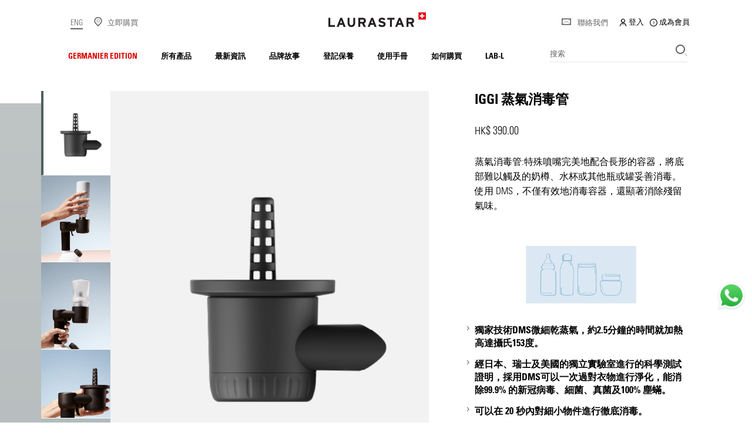

--- FILE ---
content_type: text/html; charset=utf-8
request_url: https://laurastar.hk/product_detail.php?proid=27
body_size: 14244
content:
<!doctype html>
<html lang="en-ch">
<head>
<meta charset=UTF-8>
<meta http-equiv="x-ua-compatible" content="ie=edge">
<meta name="viewport" content="width=device-width, initial-scale=1, maximum-scale=1.0, user-scalable=no">
<title>IGGI 蒸氣消毒管 - 產品中心 - Laurastar 香港官方網站 - 瑞士消毒蒸氣熨斗專家</title>
<link href="images/favicon.png" rel="icon" type="image/x-icon">
<meta name="description" content=" LAURASTAR &ndash; Discover our ironing systems and steam stations with an exclusive professional iron "/>
<meta name="Keywords" content="Laurastar IGGI, THE TUBE">
<link rel="stylesheet" href="css/fonts.css" />
<link rel="stylesheet" href="css/style.css" />
<!--[if lte IE 8]>
<script src="//cdnjs.cloudflare.com/ajax/libs/respond.js/1.4.2/respond.js" type="text/javascript"></script>
<script src="https://cdn.rawgit.com/chuckcarpenter/REM-unit-polyfill/master/js/rem.min.js" type="text/javascript"></script>
<![endif]-->
</head>


<body>
<div id="wrapper" class="pt_product-details overflow-hidden">

<!--header start-->
<header id="site-header" class="site-header">
<div class="container">
<div class="header-inner">
<div class="header-left">
<button class="menu-toggle"><i class="laur laur-menu"></i></button>
<div class="left-wrap">
<!--<div class="country-selector">
    <div class="current-country">
    <a href="javascript:;"><i class="flag-icon flag-icon-en"></i></a>
    </div>
</div>-->


<ul class="country-selector-inline">
    <li class="country current"><a href="https://www.laurastar.hk/en/product_detail.php?proid=25" data-currency="CHF" data-locale="en_CH">ENG</a></li>
</ul>

<div class="stores">
<a href="stores-online.php">
<i class="laur laur-location"></i>
<span>立即購買</span>
</a>
</div>
</div>
</div>
<div class="header-center">
<h1 class="logo-heading">
<a class="site-logo" href="https://www.laurastar.hk/" title="LAURASTAR">
<div class="content-asset">
<img alt="" src="https://www.laurastar.hk/images/logo.png" title="" class="logo" width="166" height="25"/>
<img alt="" src="https://www.laurastar.hk/images/logo@2x.png" title="" class="retina-logo" width="166" height="25"/>
</div>
</a>
</h1>
</div>
<div class="header-right">
<div class="header-contact">

<div class="content-asset">
    <ul>
        <!--<li><a href="tel:+852 21267350"><i class="laur laur-number"></i> +852 21267350</a></li>-->
        <li><a href="https://www.laurastar.hk/contactus.php"><i class="laur laur-contact"></i> 聯絡我們</a></li>
    </ul>
</div>

</div>

<div class="visible-lg mb-searchform-wrap">
<button type="submit" class="toggle-search-form"><i class="laur laur-search"></i></button>
</div>

<div class="user-info">
	<li><a href="https://eshop.laurastar.hk/login/"><i class="laur laur-profil"></i> 登入</a></li>
    <li><a href="https://www.laurastar.hk/leclub.php"><i class="laur laur-arrow1"></i> 成為會員</a></li>
</div>


</div>
</div>

<!--导航菜单 start-->
<nav id="navigation">
<div class="menu-toggle menu-toggle--close"></div>

<ul class="menu-category level-1">

<li class="menu-item special"><a href='https://www.laurastar.hk/germanier.php'>Germanier Edition</a></li>

<li class="menu-item has-submenu  ">
    <a class="" href='javascript:void(0);'>所有產品</a>
    <i class="menu-item-toggle laur laur-arrow"></i>
    
    <div class="level-2 menu-fullwidth">
        <button class="menu-item-toggle level-back"><i class="back-icon laur-arrowdown"></i>所有產品</button>
        <ul class="menu-horizontal">
        
        <li class="menu-item  display-tablet"><a href='https://www.laurastar.hk/help-choosing.php'>哪款LAURASTAR更適合您?</a></li>
        
        <li class="menu-item has-submenu" style="border-left: 1px solid;border-color: rgba(255,255,255);">
            <a href='https://www.laurastar.hk/product.php?catid=23'>ALL-IN-ONE</a>
            <i class="menu-item-toggle laur laur-arrow"></i>
            <div class="level-3"><button class="menu-item-toggle level-back"><i class="back-icon laur-arrowdown"></i>ALL-IN-ONE</button>
                <ul>
                	                    <li class="menu-item"><a href='https://www.laurastar.hk/product.php?catid=23&subcatid=100'>Smart All In One</a></li>
                                        <li class="menu-item"><a href='https://www.laurastar.hk/product.php?catid=23&subcatid=101'>Laurastar S Pure plus</a></li>
                                    </ul>
            </div>
        </li>
        
        <li class="menu-item has-submenu  ">
            <a href='https://www.laurastar.hk/product.php?catid=24'>STEAM GENERATORS</a>
            <i class="menu-item-toggle laur laur-arrow"></i>
            <div class="level-3"><button class="menu-item-toggle level-back"><i class="back-icon laur-arrowdown"></i>STEAM GENERATORS</button>
                <ul>
                	                    <li class="menu-item"><a href='https://www.laurastar.hk/product.php?catid=24&subcatid=104'>Laurastar Lift Xtra</a></li>
                                        <li class="menu-item"><a href='https://www.laurastar.hk/product.php?catid=24&subcatid=103'>Laurastar Lift Plus</a></li>
                                        <li class="menu-item"><a href='https://www.laurastar.hk/product.php?catid=24&subcatid=102'>Laurastar Lift</a></li>
                                    </ul>
            </div>
        </li>
        
        <li class="menu-item has-submenu  ">
            <a href='https://www.laurastar.hk/product.php?catid=116'>HYGIENIC STEAMERS</a>
            <i class="menu-item-toggle laur laur-arrow"></i>
            <div class="level-3"><button class="menu-item-toggle level-back"><i class="back-icon laur-arrowdown"></i>HYGIENIC STEAMERS</button>
                <ul>
                	                    <li class="menu-item"><a href='https://www.laurastar.hk/product.php?catid=116&subcatid=117'>LAURASTAR IGGI </a></li>
                                        <li class="menu-item"><a href='https://www.laurastar.hk/product.php?catid=116&subcatid=122'>LAURASTAR IZZI PLUS</a></li>
                                    </ul>
            </div>
        </li>
        
        <li class="menu-item special ">
            <a href='https://www.laurastar.hk/accessories.php'>配件</a>
            <i class="menu-item-toggle laur laur-arrow"></i>
            <div class="level-3"><button class="menu-item-toggle level-back"><i class="back-icon laur-arrowdown"></i>配件</button>
                <ul>
                	                    <li class="menu-item special "><a href='https://www.laurastar.hk/accessories.php?catid=19'>熨燙板</a></li>
                                        <li class="menu-item special "><a href='https://www.laurastar.hk/accessories.php?catid=20'>熨板套</a></li>
                                        <li class="menu-item special "><a href='https://www.laurastar.hk/accessories.php?catid=21'>防水垢濾芯</a></li>
                                        <li class="menu-item special "><a href='https://www.laurastar.hk/accessories.php?catid=22'>其他配件</a></li>
                                    </ul>
            </div>
        </li>
        
        </ul>
        
        <div class="banner">
            <p class="no-margin"><img alt="" src="https://www.laurastar.hk/images/home/laur-product-min-2.png" title="" /></p>
            <div class="bannner-content">
                <p class="subtitle">不確定?</p>
                <h4 class="title">哪款LAURASTAR更適合您?</h4>
                <a class="read-more" href="https://www.laurastar.hk/help-choosing.php">開始  ></a>
            </div>
        </div>
    </div>
</li>


<li class="menu-item has-submenu  ">
    <a class="" href='javascript:void(0);'>最新資訊</a>
    <i class="menu-item-toggle laur laur-arrow"></i>
    <div class="level-2 "><button class="menu-item-toggle level-back"><i class="back-icon laur-arrowdown"></i>最新資訊</button>
        <ul class="menu-vertical">
            <li class="menu-item  "><a class="" href='https://www.laurastar.hk/magazine.php'>知識庫</a></li>
            <li class="menu-item  "><a class="" href='https://www.laurastar.hk/brandnews.php'>品牌動態</a></li>
        </ul>
    </div>
</li>


<li class="menu-item has-submenu  ">
    <a class="" href='javascript:void(0);'>品牌故事</a>
    <i class="menu-item-toggle laur laur-arrow"></i>
    <div class="level-2 "><button class="menu-item-toggle level-back"><i class="back-icon laur-arrowdown"></i>品牌故事</button>
        <ul class="menu-vertical">
        	<li class="menu-item  "><a href='https://www.laurastar.hk/we-are-laurastar.php'>品牌理念</a></li>
            <li class="menu-item  "><a href='https://www.laurastar.hk/our-expertise.php'>品牌技術</a></li>
            <li class="menu-item  "><a href='https://www.laurastar.hk/our-commitments.php'>品牌承諾</a></li>
            <li class="menu-item  "><a href='https://www.laurastar.hk/your-trust.php'>客戶信任</a></li>
            <li class="menu-item  "><a href='https://www.laurastar.hk/brand-history.php'>品牌歷史</a></li>
        </ul>
    </div>
</li>

<li class="menu-item  "><a class="" href='product_register.php'>登記保養</a></li>

<li class="menu-item has-submenu  "><a class="" href='javascript:void(0);'>使用手冊</a>
    <i class="menu-item-toggle laur laur-arrow"></i>
    <div class="level-2 "><button class="menu-item-toggle level-back"><i class="back-icon laur-arrowdown"></i>使用手冊</button>
        <ul class="menu-vertical">
            <li class="menu-item  "><a href='https://www.laurastar.hk/assistance-technical.php'>技術支援</a></li>
            <li class="menu-item  "><a href='https://www.laurastar.hk/assistance-advice.php'>熨燙技巧</a></li>
            <li class="menu-item  "><a href='https://www.laurastar.hk/assistance-app.php'>智能熨燙APP</a></li>
        </ul>
    </div>
</li>

<li class="menu-item  "><a class="" href='https://www.laurastar.hk/stores-list.php'>如何購買</a></li>

<li class="menu-item has-submenu">
    <a href='javascript:void(0);'>LAB-L</a>
    <i class="menu-item-toggle laur laur-arrow"></i>
    <div class="level-2"><button class="menu-item-toggle level-back"><i class="back-icon laur-arrowdown"></i>LAB-L</button>
        <ul class="menu-vertical">
            <li class="menu-item"><a href='https://www.laurastar.hk/labl.php'>LAB-L 概述</a></li>
            <li class="menu-item"><a href='https://www.laurastar.hk/labl-mission.php'>LAB-L 使命</a></li>
            <li class="menu-item"><a href='https://www.laurastar.hk/labl-committee.php'>科學委員會</a></li>
            <li class="menu-item"><a href='https://www.laurastar.hk/labl0.php'>DMS蒸氣技術</a></li>
            <li class="menu-item"><a href='https://www.laurastar.hk/labl-against-bacteria.php'>DMS應對細菌</a></li>
            <li class="menu-item"><a href='https://www.laurastar.hk/labl-against-allergens.php'>DMS應對過敏原</a></li>
            <li class="menu-item"><a href='https://www.laurastar.hk/labl-against-viruses.php'>DMS應對病毒</a></li>
            <li class="menu-item"><a href='https://www.laurastar.hk/labl-against-fungi.php'>DMS應對真菌</a></li>
            <li class="menu-item"><a href='https://www.laurastar.hk/labl-against-pests.php'>DMS應對害蟲</a></li>
            <li class="menu-item"><a href='https://www.laurastar.hk/labl-ressources.php'>LAB-L 資訊</a></li>
        </ul>
    </div>
</li>

</ul>


<div class="header-search">
<form role="search" action="search.php" method="get" name="simpleSearch">
<fieldset>
<input type="text" name="q" value="" placeholder="搜索" />
<button type="submit"><span class="visually-hidden">Search</span><i class="laur laur-search"></i></button>
</fieldset>
</form>
</div>

<div class="mb-footer visible-lg">
<div class="mb-footer__info mb-f-col">

<div class="content-asset">
    <ul>
        <li><a href="tel:+852 21267350"><i class="laur laur-number"></i> +852 21267350</a></li>
        <li><a href="https://www.laurastar.hk/contactus.php"><i class="laur laur-contact"></i> 聯絡我們</a></li>
    </ul>
</div>

<div class="stores"><a href="https://www.laurastar.hk/stores-list.php"><i class="laur laur-location"></i><span>如何購買</span></a></div>
</div>

<div class="mb-f-col">
    <div class="country-wrap">
        <div class="country-selector">
            <div class="current-country"><a href="javascript:;"><i class="flag-icon flag-icon-ch"></i></a></div></div>
            <ul class="country-selector-inline">
                <li class="country current"><a href="https://www.laurastar.hk/en/product_detail.php?proid=25" data-currency="CHF" data-locale="en_CH">ENG</a></li>
            </ul>
        </div>
    </div>
</div>

</nav>
<!--导航菜单 end-->

<div class="menu-toggle menu-toggle--overlay"></div>
<div class="visible-lg mb-searchform-wrap wrap-search-form">

<form role="search" action="search.php" method="get" name="simpleSearch">
    <fieldset>
        <input type="text" name="q" value="" placeholder="Search" />
        <button type="submit"><span class="visually-hidden">Search</span><i class="laur laur-search"></i></button>
    </fieldset>
</form>

</div>
</div>
</header><!--header end-->

<div id="main" role="main" class="full-width clearfix">


<div id="pdpMain" class="pdp-main" itemscope itemtype="http://schema.org/Product" data-gtm="{&quot;product&quot;:{&quot;name&quot;:&quot;LAURASTAR Smart U&quot;,&quot;id&quot;:&quot;000-0101-800&quot;,&quot;price&quot;:&quot;2199.00&quot;,&quot;brand&quot;:&quot;LAURASTAR&quot;,&quot;category&quot;:&quot;LAURASTAR EU Navigation/Switzerland/Products/All-In-One/LAURASTAR Smart&quot;},&quot;currency&quot;:&quot;CHF&quot;}">

<div class="pdp-wrap-bg">

<div id="product-content" class="js-product-content">

<div class="container container--pdp">
<div class="product-wrap">
<div class="product-wrap__col product-wrap__col--left">
<div class="product-images product-image-container">

<div class="product-primary-image">
    <div class="product-image main-image" title="LAURASTAR Smart U">
        <img itemprop="image" class="primary-image" src="webeditor/uploadfile/image/20220727160258_50833.png" alt="IGGI 蒸氣消毒管"/>
    </div>
    <div class="main-image-nav">
        <a class="image-nav image-prev" href="#"><i class="laur-arrow"></i></a>
        <a class="image-nav image-next" href="#"><i class="laur-arrow"></i></a>
    </div>
</div>

<div id="thumbnails" class="product-thumbnails">
    <div class="slider-wrap">
        <div class="slider-carousel">
            <ul class="slider-items">
            	                                <li class="thumb selected">
                <a href="webeditor/uploadfile/image/202207271605061510.png" target="_blank" class="thumbnail-link">
                <img class="productthumbnail" src="webeditor/uploadfile/image/202207271605061510.png" alt="IGGI 蒸氣消毒管" data-lgimg='{"url":"webeditor/uploadfile/image/202207271605061510.png", "title":"IGGI 蒸氣消毒管", "alt":"IGGI 蒸氣消毒管", "hires":"webeditor/uploadfile/image/202207271605061510.png"}'/>
                </a>
                </li>
                                                <li class="thumb">
                <a href="webeditor/uploadfile/image/202207271605061511.png" target="_blank" class="thumbnail-link">
                <img class="productthumbnail" src="webeditor/uploadfile/image/202207271605061511.png" alt="IGGI 蒸氣消毒管" data-lgimg='{"url":"webeditor/uploadfile/image/202207271605061511.png", "title":"IGGI 蒸氣消毒管", "alt":"IGGI 蒸氣消毒管", "hires":"webeditor/uploadfile/image/202207271605061511.png"}'/>
                </a>
                </li>
                                                <li class="thumb">
                <a href="webeditor/uploadfile/image/202207271605061512.png" target="_blank" class="thumbnail-link">
                <img class="productthumbnail" src="webeditor/uploadfile/image/202207271605061512.png" alt="IGGI 蒸氣消毒管" data-lgimg='{"url":"webeditor/uploadfile/image/202207271605061512.png", "title":"IGGI 蒸氣消毒管", "alt":"IGGI 蒸氣消毒管", "hires":"webeditor/uploadfile/image/202207271605061512.png"}'/>
                </a>
                </li>
                                                <li class="thumb">
                <a href="webeditor/uploadfile/image/202207271605061663.png" target="_blank" class="thumbnail-link">
                <img class="productthumbnail" src="webeditor/uploadfile/image/202207271605061663.png" alt="IGGI 蒸氣消毒管" data-lgimg='{"url":"webeditor/uploadfile/image/202207271605061663.png", "title":"IGGI 蒸氣消毒管", "alt":"IGGI 蒸氣消毒管", "hires":"webeditor/uploadfile/image/202207271605061663.png"}'/>
                </a>
                </li>
                                                <li class="thumb">
                <a href="webeditor/uploadfile/image/202207271605061664.png" target="_blank" class="thumbnail-link">
                <img class="productthumbnail" src="webeditor/uploadfile/image/202207271605061664.png" alt="IGGI 蒸氣消毒管" data-lgimg='{"url":"webeditor/uploadfile/image/202207271605061664.png", "title":"IGGI 蒸氣消毒管", "alt":"IGGI 蒸氣消毒管", "hires":"webeditor/uploadfile/image/202207271605061664.png"}'/>
                </a>
                </li>
                                                <li class="thumb">
                <a href="webeditor/uploadfile/image/202207271605061665.png" target="_blank" class="thumbnail-link">
                <img class="productthumbnail" src="webeditor/uploadfile/image/202207271605061665.png" alt="IGGI 蒸氣消毒管" data-lgimg='{"url":"webeditor/uploadfile/image/202207271605061665.png", "title":"IGGI 蒸氣消毒管", "alt":"IGGI 蒸氣消毒管", "hires":"webeditor/uploadfile/image/202207271605061665.png"}'/>
                </a>
                </li>
                                                <li class="thumb">
                <a href="webeditor/uploadfile/image/202207271605061666.png" target="_blank" class="thumbnail-link">
                <img class="productthumbnail" src="webeditor/uploadfile/image/202207271605061666.png" alt="IGGI 蒸氣消毒管" data-lgimg='{"url":"webeditor/uploadfile/image/202207271605061666.png", "title":"IGGI 蒸氣消毒管", "alt":"IGGI 蒸氣消毒管", "hires":"webeditor/uploadfile/image/202207271605061666.png"}'/>
                </a>
                </li>
                                                <li class="thumb">
                <a href="webeditor/uploadfile/image/202207271605061667.png" target="_blank" class="thumbnail-link">
                <img class="productthumbnail" src="webeditor/uploadfile/image/202207271605061667.png" alt="IGGI 蒸氣消毒管" data-lgimg='{"url":"webeditor/uploadfile/image/202207271605061667.png", "title":"IGGI 蒸氣消毒管", "alt":"IGGI 蒸氣消毒管", "hires":"webeditor/uploadfile/image/202207271605061667.png"}'/>
                </a>
                </li>
                            </ul>
        </div>
    </div>
    <a class="thumb-nav thumb-prev" href="#"><i class="laur-arrowup"></i></a>
    <a class="thumb-nav thumb-next" href="#"><i class="laur-arrowdown"></i></a>
</div>

</div>


	<div class="below-product-images">
    <div class="product-variations-wrap">
    <!--顏色選擇 start-->
        <!--<div class="product-variations" data-attributes="{"color":{"displayName":"color","value":"18","displayValue":"Pink"}}">
        <ul>
            <li class="attribute">
                <div class="value">
                    <ul class="swatches color">
                        <li class="selectable selected"><a class="swatchanchor" href="#"><img src="images/product/black.jpg" alt="Black"></a></li>
                        <li class="selectable"><a class="swatchanchor" href="#"><img src="images/product/Blue Sky-min.png" alt="Blue Sky"></a></li>
                        <li class="selectable"><a class="swatchanchor" href="#"><img src="images/product/Pinky-min.png" alt="Pink"></a></li>
                    </ul>
                </div>
            </li>
        </ul>
    </div>-->
	<!--顏色選擇 end-->
    </div>
    
    	
    
    <!--是否缺貨 start-->
    <div class="availability-web">
    	        <span class="laur-enstock availability-icon"></span>
        <span class="value"><div class="availability-msg"><p class="in-stock-msg">有現貨</p></div></span>
            </div>
    <!--是否缺貨 end-->
        
    </div>
    
</div>


<div class="product-wrap__col product-wrap__col--right product-detail">
<h1 class="product-name" itemprop="name">IGGI 蒸氣消毒管</h1>

<span class="visually-hidden" itemprop="url"></span>
<span itemprop="productID" data-masterid="000-0101-800"></span>


<div class="price-promotion">

<div class="product-price">
    <span class="price-sales">
        HK$ 390.00    </span>
</div>
<div class="product-promo">

<!--SALE TAGS-->
<!--<div class="product-promo__item">
    SALE
    <div class="tooltip">
        <i class="product-promo__item-icon">i</i>
        <div class="tooltip-content" data-layout="small">
            150 CHF offered in Zalando gift card with the purchase of a LAURASTAR Smart
        </div>
    </div>
</div>-->
<!--SALE TAGS-->

<div class="product-promo__item">
</div>
</div>


</div>

<div class="short-description">
	<p>
	<span style="background-color:#FFFFFF;font-family:UniversLTStd, Arial, sans-serif;font-size:16px;">蒸氣消毒管:特殊噴嘴完美地配合長形的容器，將底部難以觸及的奶樽、水杯或其他瓶或罐妥善消毒。使用 DMS，不僅有效地消毒容器，還顯著消除殘留氣味。</span> 
</p>
<div class="short-description" style="box-sizing:border-box;font-family:UniversLTStd, Arial, sans-serif;font-size:16px;white-space:normal;background-color:#FFFFFF;">
	<p style="box-sizing:border-box;font-family:UniversLTStd, Arial, sans-serif;font-size:16px;white-space:normal;background-color:#FFFFFF;">
		<br />
	</p>
<img alt="picto" src="https://www.laurastar.com/dw/image/v2/BCQQ_PRD/on/demandware.static/-/Sites-laurastar-eu-Library/default/dwc59c35bd/IGGI/The%20Tube/accessoire-sterilisation_the-Tube_mosaic-small-min.png" title="" style="box-sizing:border-box;max-width:100%;font-family:UniversLTStd, Arial, sans-serif;font-size:16px;white-space:normal;background-color:#FFFFFF;" /> 
	<ul style="box-sizing:border-box;list-style:none;margin:29px 0px 31px;padding:0px;font-weight:700;text-transform:uppercase;font-size:12px;line-height:normal;">
		<li style="box-sizing:border-box;position:relative;margin:14px 0px 13px;">
			<span style="font-family:UniversLTStd, Arial, sans-serif;font-size:16px;white-space:normal;background-color:#FFFFFF;">獨家技術DMS微細乾蒸氣，約2.5分鐘的時間就加熱高達攝氏153度。</span> 
		</li>
		<li style="box-sizing:border-box;position:relative;margin:14px 0px 13px;">
			<span style="font-family:UniversLTStd, Arial, sans-serif;font-weight:700;text-transform:uppercase;white-space:normal;font-size:16px;background-color:#FFFFFF;">經</span><span style="font-family:UniversLTStd, Arial, sans-serif;font-weight:700;text-transform:uppercase;white-space:normal;font-size:16px;background-color:#FFFFFF;">日本、瑞士及美國的獨立實驗室進行的科學測試證明，採用DMS可以一次過對衣物進行淨化，能消除99.9% 的新冠病毒、細菌、真菌及100% 塵蟎。</span> 
		</li>
		<li style="box-sizing:border-box;position:relative;margin:14px 0px 13px;">
			<span style="font-family:UniversLTStd, Arial, sans-serif;font-size:16px;font-weight:700;text-transform:uppercase;white-space:normal;background-color:#FFFFFF;">可以在 20 秒內對細小物件進行徹底消毒<span style="font-family:UniversLTStd, Arial, sans-serif;font-size:16px;font-weight:700;text-transform:uppercase;white-space:normal;background-color:#FFFFFF;">。</span></span> 
		</li>
	</ul>
	<p style="box-sizing:border-box;text-align:center;">
		<img alt="picto" src="https://www.laurastar.com/dw/image/v2/BCQQ_PRD/on/demandware.static/-/Sites-laurastar-eu-Library/default/dw689bb97e/IGGI/Steam%20Sterilising%20Set/top-sant%C3%A9.png" title="" style="box-sizing:border-box;max-width:100%;" /> 
	</p>
</div></div>

<!--可选项 暂时隐藏 start-->
<div class="pdp-group-button">
<form action="functionsubmit.php" method="post" id="dwfrm_product_addtocart_d0ocgbgmvhfh" class="pdpForm">
    <fieldset>
        <div class="product-add-to-cart">
            <button name="add-to-cart" type="button">
                <span class="hidden-mobile"><a href="https://eshop.laurastar.hk/product/HygienicSteamers-LAURASTAR-IGGI/IGGI-%E8%92%B8%E6%B0%A3%E6%B6%88%E6%AF%92%E7%AE%A1/68411e51ce56a60bd5083112/?addCart=1" target="_blank">立即登入eshop購買</a></span>
                <span class="visible-mobile"><a href="https://eshop.laurastar.hk/product/HygienicSteamers-LAURASTAR-IGGI/IGGI-%E8%92%B8%E6%B0%A3%E6%B6%88%E6%AF%92%E7%AE%A1/68411e51ce56a60bd5083112/?addCart=1" target="_blank">立即登入eshop購買</a></span>
            </button>
        </div>
    </fieldset>
</form>
</div>


<div id="update-belowmedia" class="hide">
	<div class="product-variations-wrap"></div>
    <div class="availability-web">
        <span class="laur-enstock availability-icon"></span>
        <span class="value"><div class="availability-msg"><p class="in-stock-msg">In Stock</p></div></span>
    </div>
</div>
<!--可選項 暫時隱藏 end-->



<!--服務按鈕 start-->
<div class="below-cart-button">
    <div class="product-ressur">
    	<div class="re-item">
            <div class="content-asset"><i class="re-icon laur-recompense"></i><h6 class="re-title">品質保證</h6></div>
        </div><div class="re-item">
            <div class="content-asset"><i class="re-icon laur-stopobsolescence"></i><h6 class="re-title">2年保養</h6></div>
        </div>       
    </div>
</div>
<!--服務按鈕 end-->

</div>
</div>
</div>


<!--產品特點 start-->
<div class="container js-make-full no-padding" data-type="right">

	<div style="position:absolute;left:5px;top:-35px;">
        <a href="#" class="read-more js-toggle-overlay-popup" data-view=".product-detail-wrap">技術參數 ➝</a>
    </div>

    <div class="inner-container">
        
            <div class="slot-collapse-wrap slot-collapse-wrap--7">
                <div class="slot-collapse-wrap__bgimg" data-image="webeditor/uploadfile/image/20220727154931_61155.jpg"></div>
                <div class="slot-collapse-wrap__content">
                	
                                        <div class="collapse-item" data-class="align-center" data-image="webeditor/uploadfile/image/20220727153741_41234.jpg">
                        <img class="d-none" src="webeditor/uploadfile/image/20220727153741_41234.jpg" />
                        <div class="cl-content-init"><h4 class="cl-title">超微細乾蒸氣</h4></div>
                        <div class="cl-content-wrap">
                            <button class="close-collapse laur-plus"></button>
                            <div class="cl-header">
                            	                                <i class="laur-dms"></i>
                                                                <h4 class="cl-name">超微細乾蒸氣</h4>
                            </div>
                            <div class="cl-body">
                               Laurastar DMS技術使織物恢復完美狀態，僅需普通熨斗一半時間的熨燙即可。溫柔地輕觸面料，蒸氣即可瞬間穿透纖維，恢復美麗並淨化織物，消滅99.9%的病毒（含新冠病毒）、細菌和真菌，以及100%的塵蟎。LAURASTAR超微細乾蒸氣，集熨燙效果、面料呵護、淨化織物於一體，且具有比普通蒸氣快15倍的速度，衣物即熨即乾，可立即穿着。                            </div>
                        </div>
                    </div>
                                        
                </div>
            </div>
        
    </div>
</div>
<style>
	table {
		width: 100%;
		border-collapse: collapse;
	}
	td {
		padding: 10px;
		vertical-align: middle;
	}
	.logo-column {
		width: 20%;
	}
	.text-column {
		width: 80%;
	}
	img {
		max-width: 100%;
		height: auto;
	}
</style>
<!--產品特點 end-->



<!--技術信息 start-->
<div class="container js-make-full no-padding-right caracteristiques-techniques" data-type="right">
    <div class="inner-container">
        <div class="pdp-features">
            <div class="features-nav">
                <h3 class="features-name">技術信息</h3>
                <div class="features-items">
                
                                <div class="feature-item" data-class="" data-name="小巧便攜" data-image="webeditor/uploadfile/image/20200707102036_34202.png" data-desc="隨時隨地，伴你左右">
                    <img class="d-none" src="webeditor/uploadfile/image/20200707102036_34202.png" />
                    <div class="item-body">
                                                <i class="laur-compact"></i>
                                            </div>
                    <h4 class="item-name">小巧便攜</h4>
                </div>
                                    
                </div>
                
                    <!--<div class="features-callout">
                        <a href="#" class="read-more js-toggle-overlay-popup" data-view=".product-detail-wrap">技術信息</a>
                    </div>-->
                    <div class="product-detail-wrap overlay-popup-wrap">
                        <div class="overlay-bg js-toggle-overlay-popup" data-view=".product-detail-wrap"></div>
                        <div class="product-detail-inner overlay-inner">
                            <h4 class="heading-box js-toggle-overlay-popup" data-view=".product-detail-wrap">
                                <i class="fa fa-long-arrow-left icon-close-popup"></i>
                                IGGI 蒸氣消毒管                            </h4>
                            <!--技術信息 start-->
                            <p>
	<strong><br />
產品特性</strong> 
</p>
<ul>
	<li>
		<span>產品尺寸: 252.6x117.5mm</span><br />
	</li>
	<li>
		<span>總功率: 750-850W</span> 
	</li>
	<li>
		<span>電壓: 220-240V, 50 - 60Hz</span> 
	</li>
	<li>
		<span>機器重量: 1.08 kg&nbsp;</span> 
	</li>
	<li>
		<span>蒸汽壓力 :&nbsp; 3.9 bar</span> 
	</li>
	<li>
		<span>電源線長度 : 1.80m</span> 
	</li>
	<li>
		<span>預熱時間 :&nbsp; 2.5 min</span> 
	</li>
	<li>
		<span>水箱容量 :&nbsp; 80ml</span> 
	</li>
</ul>
<p>
	<br />
</p>
<h5>
	附件<br />
<br />
</h5>
<ul>
	<li>
		<strong>注水瓶</strong><br />
注水瓶可容納100毫升液體，配有自動停止裝置，當機體到達設定水位將自動停止注水。<br />
<br />
	</li>
	<li>
		<strong>防燙手套</strong><br />
耐高溫手套，掛燙更舒適自在。<br />
<br />
	</li>
	<li>
		<strong>保護袋</strong><br />
收納IGGI，便於提攜。
	</li>
</ul>
<p>
	<br />
</p>
<p>
	<br />
</p>
<p>
	<br />
</p>                            <!--技術信息 end-->
                        </div>
                    </div>
                
            </div>
            <div class="features-main">
                <div class="feature-wrap">
                    <button class="js-feature-close">
                        <i class="fa fa-long-arrow-left"></i>
                        IGGI 蒸氣消毒管                    </button>
                    <div class="feature-inner">
                        <h4 class="item-name"></h4>
                        <div class="item-description"></div>
                    </div>
                </div>
            </div>
        </div>
    </div>
</div>
</div>
<!--技術信息 end-->



<!--配件 start-->
<div class="container bg-right pdp-accessoires">
    <div class="pdp-accessoires-wrap">
        <div class="heading-content">
            <p class="subtitle">配件</p>
            <h3 class="title">產品配件</h3>
        </div>
        <div class="slider-wrap">
            <div class="slider-items">
                <div class="items-container" data-jcarousel="true">
                        
					                    <div class="slide-item">
                        <div class="item-media">
                            <a href="accessories_detail.php?accessid=45" title="IGGI 注水瓶 REFILL BOTTLE">
                                <img src="webeditor/uploadfile/image/20220523150106_31840.png" alt="IGGI 注水瓶 REFILL BOTTLE"/>
                            </a>
                        </div>
                        <div class="item-content">
                            <a href="accessories_detail.php?accessid=45" title="IGGI 注水瓶 REFILL BOTTLE">
                                <h4 class="item-name">IGGI 注水瓶 REFILL BOTTLE</h4>
                            </a>
                        </div>
                    </div>
                                        
                </div>
            </div>
        </div>
    </div>
</div>

</div>
<!--配件 end-->


<!--超微細乾蒸氣&停止報廢 start-->
<div class="pdp-fullwidth pdp-articles ">
<div class="pdp-fullwidth-wrap">
    <div class="full-article " style="background-image: url(images/product/pdp-full-a-min.jpg)">
    <div class="container">
    <div class="full-article-inner">
    <div class="pfa-heading">
        <h4 class="pfa-name">超微細乾蒸氣</h4>
        <a href="brand-technologies.php#DMS" class="read-more">詳情</a>
    </div>
    <div class="pfa-content">
        <p><img alt="" src="images/product/EN_hyg-min.png" title="" /></p>
    </div>
    </div>
    </div>
    </div>

</div>
</div>
<!--超微細乾蒸氣&停止報廢 end-->



<!--你可能還喜歡 start-->
<div class="recommend-pdp">

<div class="container bg-right recommendations-wrap">
<h3 class="section-title">其他可選配件</h3>
<div class="recom-content">
<div class="recommendations cross-sell">

<div id="carousel-recommendations">
<div class="slider-items">
<div class="tiles-container owl-carousel">

	    <div class="grid-tile recommendation-item">
        <div class="product-inner">
            <div class="product-image recommendation_image">
                <a href="accessories_detail.php?accessid=44"><img src="webeditor/uploadfile/image/20220523145536_28803.png" alt="IGGI 除垢液 DESCALING SOLUTION"/></a>
            </div>
            
            <div class="product-name">
                <a class="product-name__link" href="accessories_detail.php?accessid=44" title="IGGI 除垢液 DESCALING SOLUTION">IGGI 除垢液 DESCALING SOLUTION</a>
            </div>
        </div>
    </div>
    
</div>
</div>
</div>

</div>

</div>
</div>

</div>
<!--你可能還喜歡 end-->



</div><!--/pdpMain -->


</div> <!-- /main -->


<!--footer start-->
<footer class="">
<div class="container">

<div class="footer-top footer-reassurance">
<div class="content-asset">
<ul>
	<li><div class="laur_global"><img src="https://www.laurastar.hk/images/ico-global.png"></div>
	<h5 class="name">享譽全球</h5>
	</li>
	<li><div class="laur laur-designrecompense"></div>
	<h5 class="name">獨特技術</h5>
	</li>
    <li><div class="laur laur-paiementsecurise"></div>
	<h5 class="name">品質保證</h5>
	</li>
	<li><div class="laur laur-stopobsolescence"></div>
	<h5 class="name">持久耐用</h5>
	</li>
	
</ul>
</div>

</div>

<div class="footer-row footer-main">

<div class="footer-item footer-about">
    <div class="site-logo">
        <div class="content-asset">
        <img alt="" src="https://www.laurastar.hk/images/calque-99.png" title="" class="logo" />
        <img alt="" src="https://www.laurastar.hk/images/calque-99.png" title="" class="retina-logo" width="166" height="25"/>
        </div>
    </div>
    
    <div class="countryselector">
        <!--<div class="country-selector">
            <div class="current-country">
                <a href="#"><i class="flag-icon flag-icon-en"></i></a>
            </div>
        </div>-->
        
                
        <ul class="country-selector-inline">
            <li class="country current">
                <a href="https://www.laurastar.hk/en/product_detail.php?proid=25" data-currency="CHF" data-locale="en_CH">ENG</a>
            </li>
        </ul>
    </div>
</div>

<div class="footer-item footer-menu">
    <div class="content-asset">
        <ul>
            <li><i class="laur laur-location"></i> <a href="https://eshop.laurastar.hk/">立即購買</a></li>
            <li><i class="laur laur-arrow1"></i> <a href="https://www.laurastar.hk/legalstatement.php">條款及細則</a></li>
            <li><i class="laur laur-arrow1"></i> <a href="https://www.laurastar.hk/privacypolicy.php">私隱政策</a></li>
        </ul>
    </div>
</div>

<div class="footer-item footer-contact">
    <div class="content-asset">
        <ul>
            <li><i class="laur laur-number"></i> <a href="javascript:;">+852 21267350</a></li>
            <li><i class="laur laur-contact"></i> <a href="https://www.laurastar.hk/contactus.php">聯絡我們</a></li>
        </ul>
    </div>
</div>

<div class="footer-item footer-newsletter">
<div class="footer-newsletter__content"></div>

<div class="footer-item-mobile">
    <div class="content-asset">
        <ul>
            <li><a href="https://www.laurastar.hk/contactus.php">聯絡我們</a></li>
            <li><a href="https://www.laurastar.hk/stores-online.php">立即購買</a></li>
        </ul>
    </div>
</div>

<div class="footer-socials">
    <div class="content-asset">
        <ul class="social-links">
            <li></li>
            <li></li>
            <li></li>
            <li><a href="https://www.facebook.com/laurastarhongkong/" target="_blank"><img src="https://www.laurastar.hk/images/ico_facebook.png" width="35"></a></li>
            <li><a href="https://www.instagram.com/laurastarhongkong/" target="_blank"><img src="https://www.laurastar.hk/images/ico_instagram.png" width="35"></a></li>
        </ul>
    </div>
</div>
</div>
</div>

<div class="footer-bottom footer-row">
    <div class="footer-item">
        <div class="footer-copyright">
            <div class="content-asset">
                <p><a href="https://www.laurastar.hk/legalstatement.php">條款及細則</a></p>
                <p class="copyright-text">Copyrights © 2022, LAURASTAR, all rights reserved</p>
            </div>
        </div>
    </div>
</div>
</div>
</footer>
<!-- Google tag (gtag.js) -->
<script async src="https://www.googletagmanager.com/gtag/js?id=G-273TLYWSLM"></script>
<script>
  window.dataLayer = window.dataLayer || [];
  function gtag(){dataLayer.push(arguments);}
  gtag('js', new Date());

  gtag('config', 'G-273TLYWSLM');
</script><!--footer end-->

<!--[if gte IE 9 | !IE]><!-->
<script src="https://www.laurastar.hk/lib/jquery/jquery-2.1.1.min.js" type="text/javascript"></script>
<!--<![endif]-->
<!--[if lte IE 8]>
<script src="lib/jquery/jquery-1.11.1.min.js" type="text/javascript"></script>
<script src="//cdn.rawgit.com/weblinc/media-match/master/media.match.min.js" type="text/javascript"></script>
<script src="//cdnjs.cloudflare.com/ajax/libs/es5-shim/3.4.0/es5-shim.min.js"></script>
<![endif]-->
<!--[if IE 9]>
<script src="//cdn.rawgit.com/paulirish/matchMedia.js/master/matchMedia.js" type="text/javascript"></script>
<script src="//cdn.rawgit.com/paulirish/matchMedia.js/master/matchMedia.addListener.js" type="text/javascript"></script>
<![endif]-->
<script defer src="https://www.laurastar.hk/js/vendor.js"></script>
<script type="text/javascript">

(function(){
window.Constants = {"AVAIL_STATUS_IN_STOCK":"IN_STOCK","AVAIL_STATUS_PREORDER":"PREORDER","AVAIL_STATUS_BACKORDER":"BACKORDER","AVAIL_STATUS_NOT_AVAILABLE":"NOT_AVAILABLE"};
window.Resources = {"I_AGREE":"I Agree","GDPR_CONSENT":"Yes","GDPR_NO_CONSENT":"No","CLOSE":"Close","NO_THANKS":"No, thanks","OK":"OK","ARE_YOU_HUMAN":"Are you a Human Being?","SHIP_QualifiesFor":"This shipment qualifies for","CC_LOAD_ERROR":"Couldn't load credit card!","COULD_NOT_SAVE_ADDRESS":"Could not save address. Please check your entries and try again.","DPD_APPLY_LOCATION":"Choose the location","REG_ADDR_ERROR":"Could Not Load Address","BONUS_PRODUCT":"Bonus Product","BONUS_PRODUCTS":"Bonus Products","SELECT_BONUS_PRODUCTS":"Select Bonus Products","SELECT_BONUS_PRODUCT":"product.selectbonusproduct","BONUS_PRODUCT_MAX":"The maximum number of bonus products has been selected. Please remove one in order to add additional bonus products.","BONUS_PRODUCT_TOOMANY":"You have selected too many bonus products. Please change the quantity.","SIMPLE_SEARCH":"Search","SUBSCRIBE_EMAIL_DEFAULT":"Email Address","CURRENCY_SYMBOL":"€","MISSINGVAL":"Please enter {0}","SERVER_ERROR":"Server connection failed!","MISSING_LIB":"jQuery is undefined.","BAD_RESPONSE":"Bad response - parser error!","INVALID_PHONE":"Please specify a valid phone number.","CHANGE_LANGUAGE":"global.changelanguage","REMOVE":"Remove","QTY":"Qty","EMPTY_IMG_ALT":"Remove","COMPARE_BUTTON_LABEL":"Compare Items","COMPARE_CONFIRMATION":"This will remove the first product added for comparison. Is that OK?","COMPARE_REMOVE_FAIL":"Unable to remove item from list","COMPARE_ADD_FAIL":"Unable to add item to list","ADD_TO_CART_FAIL":"Unable to add item '{0}' to cart","REGISTRY_SEARCH_ADVANCED_CLOSE":"Close Advanced Search","GIFT_CERT_INVALID":"Invalid gift certificate code.","GIFT_CERT_BALANCE":"Your current gift certificate balance is","GIFT_CERT_AMOUNT_INVALID":"Gift Certificate can only be purchased with a minimum of 5 and maximum of 5000","GIFT_CERT_MISSING":"Please enter a gift certificate code.","INVALID_OWNER":"The name of the credit card holder must contain between 2 and 50 characters.","COUPON_CODE_MISSING":"Please enter a coupon code.","COOKIES_DISABLED":"Your browser is currently not set to accept cookies. Please turn this functionality on or check if you have another program set to block cookies.","BML_AGREE_TO_TERMS":"You must agree to the terms and conditions","CHAR_LIMIT_MSG":"You have {0} characters left out of {1}","CONFIRM_DELETE":"Do you want to remove this {0}?","TITLE_GIFTREGISTRY":"gift registry","TITLE_ADDRESS":"address","TITLE_CREDITCARD":"credit card","SERVER_CONNECTION_ERROR":"Server connection failed!","IN_STOCK_DATE":"Deliveries Start in {0} Day(s).","ITEM_STATUS_NOTAVAILABLE":"Temporarily out of stock","INIFINITESCROLL":"Show All","STORE_NEAR_YOU":"What's available at a store near you","SELECT_STORE":"Select Store","SELECTED_STORE":"Selected Store","PREFERRED_STORE":"Preferred Store","SET_PREFERRED_STORE":"Set Preferred Store","ENTER_ZIP":"Enter ZIP Code","INVALID_ZIP":"Please enter a valid ZIP Code","INVALID_ZIPTOM":"storelist.lightbox.invalidpostalcodeTom","SEARCH":"Search","CHANGE_LOCATION":"Change Location","CONTINUE_WITH_STORE":"Continue with preferred store","CONTINUE":"Continue","SEE_MORE":"See More Stores","SEE_LESS":"See Fewer Stores","QUICK_VIEW":"Quick View","QUICK_VIEW_POPUP":"Product Quick View","TLS_WARNING":"We value your security!<br/>We detected that you are using an outdated browser.<br/>Update you browser to continue a secure shopping experience.","CSRF_TOKEN_MISMATCH":"CSRF Token mismatch","EDIT_ADDRESS":"Modify","DELETE_ADDRESS":"Delete","MAKE_ADDRESS_DEFAULT":"Default address","INVALID_PASSWORD":"Your password is incorrect.","COUPON_VALID":"The promotional code entered ({0}) is correct","COUPON_INVALID":"The promotional code entered is not correct or not applicable","STORELOCATOR_PHONE":"Telephone:","STORELOCATOR_ROUTE":"Itinerary","STORELOCATOR_REGISTER_DEMO":"Attend a demonstration.","STORELOCATOR_REGISTER_SELECT":"Choose here","STORELOCATOR_REGISTER_SUCCESS":"You have successfully registered the demonstration. Thank you.","STORELOCATOR_YOURSEARCHFOUND":"Your search found","STORELOCATOR_NORESULTS":"We're sorry, we couldn't find results for your search.","USER":"User","VALIDATE_REQUIRED":"This field is required","VALIDATE_REMOTE":"Please fix this field.","VALIDATE_EMAIL":"The email address is invalid.","VALIDATE_URL":"Please enter a valid URL.","VALIDATE_DATE":"Please enter a valid date.","VALIDATE_DATEISO":"Please enter a valid date ( ISO ).","VALIDATE_NUMBER":"Your credit card number is too long.","VALIDATE_DIGITS":"Please enter only digits.","VALIDATE_CREDITCARD":"Please enter a valid credit card number.","VALIDATE_EQUALTO":"Please enter the same value again.","VALIDATE_MAXLENGTH":"Please enter no more than {0} characters.","VALIDATE_MINLENGTH":"Please enter at least {0} characters.","VALIDATE_RANGELENGTH":"Please enter a value between {0} and {1} characters long.","VALIDATE_RANGE":"Please enter a value between {0} and {1}.","VALIDATE_MAX":"Please enter a value less than or equal to {0}.","VALIDATE_MIN":"Please enter a value greater than or equal to {0}.","VALIDATE_PURCHASEDATE":"Please provide a valid date of purchase","VALIDATE_SERIAL":"Please provide a valid serial number","VALIDATE_FISCALCODE":"validate.fiscalcode","VALIDATE_ADDRESS":"Incorrect address","VALIDATE_MONTHYEAR":"Please enter a valid date (MM/YY).","VALIDATE_CVN":"CVV is invalid","VALIDATE_FIRSTNAME":"Your first name must contain between 1 and 50 characters.","VALIDATE_LASTNAME":"Your last name must contain between 1 and 50 characters.","VALIDATE_REVIEW":"Your review is limited to 800 words.","VALIDATE_STREET":"The street must contain between 2 and 50 characters.","VALIDATE_CITY":"The city must contain between 2 and 50 characters.","VALIDATE_CONFIRM_PASSWORD":"Does not match password","VALIDATE_NEW_PASSWORD":"The password must contain at least 6 characters.","VALIDATE_SPECIAL_PASSWORD":"The password must contain at least 1 special character ($%/()[]&#123;&#125;=?!.,-_*|+~#)","VALIDATE_LETTERS_PASSWORD":"The password must contain at least one letter.","VALIDATE_MIXEDCASE_PASSWORD":"The password must contain a mix of lower and upper case letters.","VALIDATE_NUMBERS_PASSWORD":"The password must contain at least one number digit.","VALIDATE_FILE":"The file is invalid, please upload file size less than 2MB with image and less than 500KB with document","PREORDERALERT":"<b>Warning:</b> You have pre-order and in-stock items in the same cart. Shipment of your in-stock items may be delayed until your pre-order item is ready for shipping. To ensure faster delivery of you instock items, we recommend making two sperate orders - one for your pre-order items and of one for you in-stock items.","CHECKOUT":"CHECKOUT","UPDATECART":"Update Cart","IN_STOCK":"In Stock","QTY_IN_STOCK":"{0} Item(s) in Stock","PREORDER":"Pre-Order Item","QTY_PREORDER":"{0} item(s) are available for pre-order.","REMAIN_PREORDER":"The remaining items are available for pre-order.","BACKORDER":"Back Order","QTY_BACKORDER":"Back order {0} item(s)","REMAIN_BACKORDER":"The remaining items are available on back order.","NOT_AVAILABLE":"Temporarily out of stock","REMAIN_NOT_AVAILABLE":"The remaining items are currently not available. Please adjust the quantity."};
window.Urls = {"appResources":"/on/demandware.store/Sites-laurastar-eu-Site/default/Resources-Load","pageInclude":"/on/demandware.store/Sites-laurastar-eu-Site/default/Page-Include","continueUrl":"https://www.laurastar.com/","staticPath":"/on/demandware.static/Sites-laurastar-eu-Site/-/default/v1663915005005/","addGiftCert":"/on/demandware.store/Sites-laurastar-eu-Site/default/GiftCert-Purchase","minicartGC":"/on/demandware.store/Sites-laurastar-eu-Site/default/GiftCert-ShowMiniCart","refreshMinicart":"/on/demandware.store/Sites-laurastar-eu-Site/default/Minicart-Refresh","refreshCart":"/cart/","addProduct":"/on/demandware.store/Sites-laurastar-eu-Site/default/Cart-AddProduct","updateQuantity":"/on/demandware.store/Sites-laurastar-eu-Site/default/Minicart-UpdateQuantity","addCouponMinicart":"/on/demandware.store/Sites-laurastar-eu-Site/default/Minicart-AddCoupon","updateExtendedWarranty":"/on/demandware.store/Sites-laurastar-eu-Site/default/Minicart-ExtendedWarranty","updateGiftwrap":"/on/demandware.store/Sites-laurastar-eu-Site/default/Minicart-GiftWrap","removeLineItem":"/on/demandware.store/Sites-laurastar-eu-Site/default/Minicart-RemoveLineItem","cartShow":"/cart/","giftRegAdd":"https://www.laurastar.com/on/demandware.store/Sites-laurastar-eu-Site/default/Address-GetAddressDetails?addressID=","paymentsList":"https://www.laurastar.com/wallet/","addressesList":"https://www.laurastar.com/addressbook/","wishlistAddress":"https://www.laurastar.com/on/demandware.store/Sites-laurastar-eu-Site/default/Wishlist-SetShippingAddress","getProductUrl":"/on/demandware.store/Sites-laurastar-eu-Site/default/Product-Show","getBonusProducts":"/on/demandware.store/Sites-laurastar-eu-Site/default/Product-GetBonusProducts","addBonusProduct":"/on/demandware.store/Sites-laurastar-eu-Site/default/Cart-AddBonusProduct","getSetItem":"/on/demandware.store/Sites-laurastar-eu-Site/default/Product-GetSetItem","productDetail":"/on/demandware.store/Sites-laurastar-eu-Site/default/Product-Detail","getAvailability":"/on/demandware.store/Sites-laurastar-eu-Site/default/Product-GetAvailability","removeImg":"/on/demandware.static/Sites-laurastar-eu-Site/-/default/dw0035a16a/images/icon_remove.gif","searchsuggest":"/on/demandware.store/Sites-laurastar-eu-Site/default/Search-GetSuggestions","productNav":"/on/demandware.store/Sites-laurastar-eu-Site/default/Product-Productnav","summaryRefreshURL":"/on/demandware.store/Sites-laurastar-eu-Site/default/COBilling-UpdateSummary","billingSelectCC":"https://www.laurastar.com/on/demandware.store/Sites-laurastar-eu-Site/default/COBilling-SelectCreditCard","updateAddressDetails":"https://www.laurastar.com/on/demandware.store/Sites-laurastar-eu-Site/default/COShipping-UpdateAddressDetails","updateAddressDetailsBilling":"https://www.laurastar.com/on/demandware.store/Sites-laurastar-eu-Site/default/COBilling-UpdateAddressDetails","shippingMethodsJSON":"https://www.laurastar.com/on/demandware.store/Sites-laurastar-eu-Site/default/COShipping-GetApplicableShippingMethodsJSON","shippingMethodsList":"https://www.laurastar.com/on/demandware.store/Sites-laurastar-eu-Site/default/COShipping-UpdateShippingMethodList","selectShippingMethodsList":"https://www.laurastar.com/on/demandware.store/Sites-laurastar-eu-Site/default/COShipping-SelectShippingMethod","crifCheck":"https://www.laurastar.com/on/demandware.store/Sites-laurastar-eu-Site/default/COShipping-CrifCheck","qasVerifyEmail":"https://www.laurastar.com/on/demandware.store/Sites-laurastar-eu-Site/default/QAS-VerifyEmail","resetPaymentForms":"/on/demandware.store/Sites-laurastar-eu-Site/default/COBilling-ResetPaymentForms","compareShow":"/compare/","compareAdd":"/on/demandware.store/Sites-laurastar-eu-Site/default/Compare-AddProduct","compareRemove":"/on/demandware.store/Sites-laurastar-eu-Site/default/Compare-RemoveProduct","compareEmptyImage":"/on/demandware.static/Sites-laurastar-eu-Site/-/default/dw7d006040/images/comparewidgetempty.png","giftCardCheckBalance":"https://www.laurastar.com/on/demandware.store/Sites-laurastar-eu-Site/default/COBilling-GetGiftCertificateBalance","redeemGiftCert":"https://www.laurastar.com/on/demandware.store/Sites-laurastar-eu-Site/default/COBilling-RedeemGiftCertificateJson","addCoupon":"https://www.laurastar.com/on/demandware.store/Sites-laurastar-eu-Site/default/Cart-AddCouponJson","storesInventory":"/on/demandware.store/Sites-laurastar-eu-Site/default/StoreInventory-Inventory","setPreferredStore":"/on/demandware.store/Sites-laurastar-eu-Site/default/StoreInventory-SetPreferredStore","getPreferredStore":"/on/demandware.store/Sites-laurastar-eu-Site/default/StoreInventory-GetPreferredStore","setStorePickup":"/on/demandware.store/Sites-laurastar-eu-Site/default/StoreInventory-SetStore","setZipCode":"/on/demandware.store/Sites-laurastar-eu-Site/default/StoreInventory-SetZipCode","getZipCode":"/on/demandware.store/Sites-laurastar-eu-Site/default/StoreInventory-GetZipCode","billing":"/billing/","setSessionCurrency":"/on/demandware.store/Sites-laurastar-eu-Site/default/Currency-SetSessionCurrency","addEditAddress":"/on/demandware.store/Sites-laurastar-eu-Site/default/COShippingMultiple-AddEditAddressJSON","cookieHint":"/cookie_hint.html","gdprHint":"/gdpr_hint.html","gdprSetSession":"/on/demandware.store/Sites-laurastar-eu-Site/default/Account-SetGDPR","rateLimiterReset":"/on/demandware.store/Sites-laurastar-eu-Site/default/RateLimiter-HideCaptcha","csrffailed":"/on/demandware.store/Sites-laurastar-eu-Site/default/CSRF-Failed","searchContent":"/contentsearch/","registerInConfirmation":"/on/demandware.store/Sites-laurastar-eu-Site/default/COSummary-Register","getParcelShopJson":"/on/demandware.store/Sites-laurastar-eu-Site/default/Dpd-GetParcelShopJson","editAddress":"/updateaddress/","deleteAddress":"/deleteaddress/","makeAddressDefault":"/setaddressdefault/","hostedTokenizationPage":"https://www.laurastar.com/on/demandware.store/Sites-laurastar-eu-Site/default/Ingenico-HostedTokenizationPage","hostedTokenizationSucces":"https://www.laurastar.com/on/demandware.store/Sites-laurastar-eu-Site/default/Ingenico-HostedTokenizationSucces","storesRegistration":"https://www.laurastar.com/on/demandware.store/Sites-laurastar-eu-Site/default/Stores-Registration","referFriend":"https://www.laurastar.com/referfriend/","findStores":"https://www.laurastar.com/on/demandware.store/Sites-laurastar-eu-Site/default/Stores-FindStores","submit":"https://www.laurastar.com/on/demandware.store/Sites-laurastar-eu-Site/default/Stores-Submit","setBrowserInfo":"/on/demandware.store/Sites-laurastar-eu-Site/default/BrowserInfo-SetInfo","getAddress":"/on/demandware.store/Sites-laurastar-eu-Site/default/Account-GetAddress","searchShow":"/search/","getPickpostCustomerID":"/on/demandware.store/Sites-laurastar-eu-Site/default/Laposte-GetLaposteCustomerID"};
window.SitePreferences = {"LISTING_INFINITE_SCROLL":true,"LISTING_REFINE_SORT":true,"STORE_PICKUP":false,"COOKIE_HINT":false,"GDPR_HINT":false,"CHECK_TLS":false,"QAS_EMAIL_ENABLED":"true","TimezoneOffset":7200000,"formatMoneyPattern":"£0.00"};
}())</script>
<script type="text/javascript">
(function(){
window.RequestAttributes = {"LOCALE":"en_CH","COUNTRY_CODE":"CH"};
window.Languages = {"GB":["en"],"FR":["fr"],"IT":["it"],"DE":["de"],"CH":["fr","de","it","en"],"NL":["nl"],"BE":["fr","nl"],"AT":["de"]};
window.SessionAttributes = {"SHOW_CAPTCHA":null,"CURRENCY":"CHF","COUNTRY_CODE":"CH"};
window.User = {"zip":null,"storeId":null};
window.CreditCards = ["Visa","MasterCard","American Express"];
window.PasswordConstraints = {"forceLetters":true,"forceMixedCase":false,"forceNumbers":true,"minLength":6,"minSpecialChars":1};
}());
</script>
<script>var consent = null;</script>
<script defer src="https://www.laurastar.hk/js/app.js"></script>

<div class="embeddedServiceHelpButton">
    <div class="helpButton">
        <button class="helpButtonEnabled uiButton no-hover" onclick="window.open('https://wa.me/85260261714')"><span class="embeddedServiceIcon" aria-hidden="true" data-icon="" style="display: inline-block;"></span></button>
    </div>
</div>

<script>pageContext = {"title":"LAURASTAR Smart U","type":"product","ns":"product"};</script>
<script>
var meta = "The most sophisticated model in the range, the LAURASTAR SMART U is equipped with all of LAURASTAR&rsquo;s latest technological innovations. With its motion sensor and connectedness, this system is there to ensure that you get perfect results, without any effort.";
var keywords = "";
</script>

</div>
</body>
</html>

--- FILE ---
content_type: text/css
request_url: https://laurastar.hk/css/fonts.css
body_size: 925
content:
@charset "utf-8";
@font-face {
	font-family:UniversLTStd;
	src:url(../fonts/1476000/cfe4eec4-062c-48c6-8536-4a0cb78547e0.eot?#iefix);
	src:url(../fonts/1476000/cfe4eec4-062c-48c6-8536-4a0cb78547e0.eot?#iefix) 
	format("eot"),url(../fonts/1476000/e0f5f24d-879d-40cd-804c-a10487c4561d.woff2) 
	format("woff2"),url(../fonts/1476000/ad1fbda4-a539-421f-b4f4-ede30e9eba0a.woff) 
	format("woff"),url(../fonts/1476000/d708c032-d654-48b1-bb68-44f0bf9a1bc1.ttf) 
	format("truetype");
	font-weight:300;
	font-style:normal;
	font-display:swap
}

@font-face {
	font-family:UniversLTStd;
	src:url(../fonts/1476018/c66a9cb9-0e43-4d4e-95e7-e733b0371fea.eot?#iefix);
	src:url(../fonts/1476018/c66a9cb9-0e43-4d4e-95e7-e733b0371fea.eot?#iefix) 
	format("eot"),url(../fonts/1476018/24f7d17b-7bed-40cd-84b5-f1231e89a438.woff2) 
	format("woff2"),url(../fonts/1476018/c1589460-e3b3-477b-b59f-73a9ad61be5f.woff) 
	format("woff"),url(../fonts/1476018/21ccefb3-0aad-40d7-9d90-998a75034a3c.ttf) 
	format("truetype");
	font-weight:700;
	font-style:normal;
	font-display:swap
}


--- FILE ---
content_type: text/css
request_url: https://laurastar.hk/css/style.css
body_size: 96104
content:
@charset "UTF-8";
/*! jQuery UI - v1.11.2 - 2015-01-02
* http://jqueryui.com
* Includes: core.css, draggable.css, resizable.css, selectable.css, sortable.css, accordion.css, autocomplete.css, button.css, datepicker.css, dialog.css, menu.css, progressbar.css, selectmenu.css, slider.css, spinner.css, tabs.css, tooltip.css
* Copyright 2015 jQuery Foundation and other contributors; Licensed MIT */

/*@import url(//maxcdn.bootstrapcdn.com/font-awesome/4.7.0/css/font-awesome.min.css);*/

.ui-helper-hidden {
	display: none
}

.ui-helper-hidden-accessible {
	border: 0;
	clip: rect(0 0 0 0);
	height: 1px;
	margin: -1px;
	overflow: hidden;
	padding: 0;
	position: absolute;
	width: 1px
}

.ui-helper-reset {
	margin: 0;
	padding: 0;
	border: 0;
	outline: 0;
	line-height: 1.3;
	text-decoration: none;
	font-size: 100%;
	list-style: none
}

.ui-helper-clearfix:after,.ui-helper-clearfix:before {
	content: "";
	display: table;
	border-collapse: collapse
}

.ui-helper-clearfix:after {
	clear: both
}

.ui-helper-clearfix {
	min-height: 0
}

.ui-helper-zfix {
	width: 100%;
	height: 100%;
	top: 0;
	left: 0;
	position: absolute;
	opacity: 0;
	filter: Alpha(Opacity=0)
}

.ui-front {
	z-index: 100
}

.ui-state-disabled {
	cursor: default!important
}

.ui-icon {
	display: block;
	text-indent: -99999px;
	overflow: hidden;
	background-repeat: no-repeat
}

.ui-widget-overlay {
	position: fixed;
	top: 0;
	left: 0;
	width: 100%;
	height: 100%
}

.ui-draggable-handle {
	-ms-touch-action: none;
	touch-action: none
}

.ui-resizable {
	position: relative
}

.ui-resizable-handle {
	position: absolute;
	font-size: .1px;
	display: block;
	-ms-touch-action: none;
	touch-action: none
}

.ui-resizable-autohide .ui-resizable-handle,.ui-resizable-disabled .ui-resizable-handle {
	display: none
}

.ui-resizable-n {
	cursor: n-resize;
	height: 7px;
	width: 100%;
	top: -5px;
	left: 0
}

.ui-resizable-s {
	cursor: s-resize;
	height: 7px;
	width: 100%;
	bottom: -5px;
	left: 0
}

.ui-resizable-e {
	cursor: e-resize;
	width: 7px;
	right: -5px;
	top: 0;
	height: 100%
}

.ui-resizable-w {
	cursor: w-resize;
	width: 7px;
	left: -5px;
	top: 0;
	height: 100%
}

.ui-resizable-se {
	cursor: se-resize;
	width: 12px;
	height: 12px;
	right: 1px;
	bottom: 1px
}

.ui-resizable-sw {
	cursor: sw-resize;
	width: 9px;
	height: 9px;
	left: -5px;
	bottom: -5px
}

.ui-resizable-nw {
	cursor: nw-resize;
	width: 9px;
	height: 9px;
	left: -5px;
	top: -5px
}

.ui-resizable-ne {
	cursor: ne-resize;
	width: 9px;
	height: 9px;
	right: -5px;
	top: -5px
}

.ui-selectable {
	-ms-touch-action: none;
	touch-action: none
}

.ui-selectable-helper {
	position: absolute;
	z-index: 100;
	border: 1px dotted #000
}

.ui-sortable-handle {
	-ms-touch-action: none;
	touch-action: none
}

.ui-accordion .ui-accordion-header {
	display: block;
	cursor: pointer;
	position: relative;
	min-height: 0
}

.ui-accordion .ui-accordion-icons,.ui-accordion .ui-accordion-icons .ui-accordion-icons {
	padding-left: 2.2em
}

.ui-accordion .ui-accordion-header .ui-accordion-header-icon {
	position: absolute;
	top: 50%
}

.ui-accordion .ui-accordion-content {
	border-top: 0;
	overflow: auto
}

.ui-autocomplete {
	position: absolute;
	top: 0;
	left: 0;
	cursor: default
}

.ui-button {
	display: inline-block;
	position: relative;
	padding: 0;
	line-height: normal;
	margin-right: .1em;
	cursor: pointer;
	vertical-align: middle;
	text-align: center;
	overflow: visible
}

.ui-button,.ui-button:active,.ui-button:hover,.ui-button:link,.ui-button:visited {
	text-decoration: none
}

.ui-button-icon-only {
	width: 2.2em
}

button.ui-button-icon-only {
	width: 2.4em
}

.ui-button-icons-only {
	width: 3.4em
}

button.ui-button-icons-only {
	width: 3.7em
}

.ui-button .ui-button-text {
	display: block;
	line-height: normal
}

.ui-button-text-only .ui-button-text {
	padding: .4em 1em
}

.ui-button-icon-only .ui-button-text,.ui-button-icons-only .ui-button-text {
	padding: .4em;
	text-indent: -9999999px
}

.ui-button-text-icon-primary .ui-button-text,.ui-button-text-icons .ui-button-text {
	padding: .4em 1em .4em 2.1em
}

.ui-button-text-icon-secondary .ui-button-text,.ui-button-text-icons .ui-button-text {
	padding: .4em 2.1em .4em 1em
}

.ui-button-text-icons .ui-button-text {
	padding-left: 2.1em;
	padding-right: 2.1em
}

input.ui-button {
	padding: .4em 1em
}

.ui-button-icon-only .ui-icon,.ui-button-icons-only .ui-icon,.ui-button-text-icon-primary .ui-icon,.ui-button-text-icon-secondary .ui-icon,.ui-button-text-icons .ui-icon {
	position: absolute;
	top: 50%;
	margin-top: -8px
}

.ui-button-icon-only .ui-icon {
	left: 50%;
	margin-left: -8px
}

.ui-button-icons-only .ui-button-icon-primary,.ui-button-text-icon-primary .ui-button-icon-primary,.ui-button-text-icons .ui-button-icon-primary {
	left: .5em
}

.ui-button-icons-only .ui-button-icon-secondary,.ui-button-text-icon-secondary .ui-button-icon-secondary,.ui-button-text-icons .ui-button-icon-secondary {
	right: .5em
}

.ui-buttonset {
	margin-right: 7px
}

.ui-buttonset .ui-button {
	margin-left: 0;
	margin-right: -.3em
}

button.ui-button::-moz-focus-inner,input.ui-button::-moz-focus-inner {
	border: 0;
	padding: 0
}

.ui-datepicker {
	width: 17em;
	padding: .2em .2em 0;
	display: none
}

.ui-datepicker .ui-datepicker-header {
	position: relative;
	padding: .2em 0
}

.ui-datepicker .ui-datepicker-next,.ui-datepicker .ui-datepicker-prev {
	position: absolute;
	top: 2px;
	width: 1.8em;
	height: 1.8em
}

.ui-datepicker .ui-datepicker-next-hover,.ui-datepicker .ui-datepicker-prev-hover {
	top: 1px
}

.ui-datepicker .ui-datepicker-prev {
	left: 2px
}

.ui-datepicker .ui-datepicker-next {
	right: 2px
}

.ui-datepicker .ui-datepicker-prev-hover {
	left: 1px
}

.ui-datepicker .ui-datepicker-next-hover {
	right: 1px
}

.ui-datepicker .ui-datepicker-next span,.ui-datepicker .ui-datepicker-prev span {
	display: block;
	position: absolute;
	left: 50%;
	margin-left: -8px;
	top: 50%;
	margin-top: -8px
}

.ui-datepicker .ui-datepicker-title {
	margin: 0 2.3em;
	line-height: 1.8em;
	text-align: center
}

.ui-datepicker .ui-datepicker-title select {
	font-size: 1em;
	margin: 1px 0
}

.ui-datepicker select.ui-datepicker-month,.ui-datepicker select.ui-datepicker-year {
	width: 45%
}

.ui-datepicker table {
	width: 100%;
	font-size: .9em;
	border-collapse: collapse;
	margin: 0 0 .4em
}

.ui-datepicker th {
	padding: .7em .3em;
	text-align: center;
	font-weight: 700;
	border: 0
}

.ui-datepicker td {
	border: 0;
	padding: 1px
}

.ui-datepicker td a,.ui-datepicker td span {
	display: block;
	padding: .2em;
	text-align: right;
	text-decoration: none
}

.ui-datepicker .ui-datepicker-buttonpane {
	background-image: none;
	margin: .7em 0 0;
	padding: 0 .2em;
	border-left: 0;
	border-right: 0;
	border-bottom: 0
}

.ui-datepicker .ui-datepicker-buttonpane button {
	float: right;
	margin: .5em .2em .4em;
	cursor: pointer;
	padding: .2em .6em .3em;
	width: auto;
	overflow: visible
}

.ui-datepicker .ui-datepicker-buttonpane button.ui-datepicker-current {
	float: left
}

.ui-datepicker.ui-datepicker-multi {
	width: auto
}

.ui-datepicker-multi .ui-datepicker-group {
	float: left
}

.ui-datepicker-multi .ui-datepicker-group table {
	width: 95%;
	margin: 0 auto .4em
}

.ui-datepicker-multi-2 .ui-datepicker-group {
	width: 50%
}

.ui-datepicker-multi-3 .ui-datepicker-group {
	width: 33.3%
}

.ui-datepicker-multi-4 .ui-datepicker-group {
	width: 25%
}

.ui-datepicker-multi .ui-datepicker-group-last .ui-datepicker-header,.ui-datepicker-multi .ui-datepicker-group-middle .ui-datepicker-header {
	border-left-width: 0
}

.ui-datepicker-multi .ui-datepicker-buttonpane {
	clear: left
}

.ui-datepicker-row-break {
	clear: both;
	width: 100%;
	font-size: 0
}

.ui-datepicker-rtl {
	direction: rtl
}

.ui-datepicker-rtl .ui-datepicker-prev {
	right: 2px;
	left: auto
}

.ui-datepicker-rtl .ui-datepicker-next {
	left: 2px;
	right: auto
}

.ui-datepicker-rtl .ui-datepicker-prev:hover {
	right: 1px;
	left: auto
}

.ui-datepicker-rtl .ui-datepicker-next:hover {
	left: 1px;
	right: auto
}

.ui-datepicker-rtl .ui-datepicker-buttonpane {
	clear: right
}

.ui-datepicker-rtl .ui-datepicker-buttonpane button {
	float: left
}

.ui-datepicker-rtl .ui-datepicker-buttonpane button.ui-datepicker-current,.ui-datepicker-rtl .ui-datepicker-group {
	float: right
}

.ui-datepicker-rtl .ui-datepicker-group-last .ui-datepicker-header,.ui-datepicker-rtl .ui-datepicker-group-middle .ui-datepicker-header {
	border-right-width: 0;
	border-left-width: 1px
}

.ui-dialog {
	overflow: hidden;
	position: absolute;
	top: 0;
	left: 0;
	outline: 0
}

.ui-dialog .ui-dialog-titlebar {
	padding: .4em 1em;
	position: relative
}

.ui-dialog .ui-dialog-title {
	float: left;
	margin: .1em 0;
	white-space: nowrap;
	width: 90%;
	overflow: hidden;
	text-overflow: ellipsis
}

.ui-dialog .ui-dialog-titlebar-close {
	position: absolute
}

.ui-dialog .ui-dialog-content {
	position: relative;
	border: 0;
	background: 0 0;
	overflow: auto
}

.ui-dialog .ui-dialog-buttonpane {
	text-align: left;
	border-width: 1px 0 0;
	background-image: none
}

.ui-dialog .ui-dialog-buttonpane .ui-dialog-buttonset {
	float: right
}

.ui-dialog .ui-dialog-buttonpane button {
	cursor: pointer
}

.ui-dialog .ui-resizable-se {
	width: 12px;
	height: 12px;
	right: -5px;
	bottom: -5px;
	background-position: 16px 16px
}

.ui-menu {
	list-style: none;
	padding: 0;
	margin: 0;
	display: block;
	outline: 0
}

.ui-menu .ui-menu {
	position: absolute
}

.ui-menu .ui-menu-item {
	position: relative;
	margin: 0;
	padding: 3px 1em 3px .4em;
	cursor: pointer;
	min-height: 0;
	list-style-image: url(data:image/gif;
	base64,R0lGODlhAQABAIAAAAAAAP///yH5BAEAAAAALAAAAAABAAEAAAIBRAA7)
}

.ui-menu .ui-menu-divider {
	margin: 5px 0;
	height: 0;
	font-size: 0;
	line-height: 0;
	border-width: 1px 0 0
}

.ui-menu .ui-state-active,.ui-menu .ui-state-focus {
	margin: -1px
}

.ui-menu-icons {
	position: relative
}

.ui-menu-icons .ui-menu-item {
	padding-left: 2em
}

.ui-menu .ui-icon {
	position: absolute;
	top: 0;
	bottom: 0;
	left: .2em;
	margin: auto 0
}

.ui-menu .ui-menu-icon {
	left: auto;
	right: 0
}

.ui-progressbar {
	height: 2em;
	text-align: left;
	overflow: hidden
}

.ui-progressbar .ui-progressbar-value {
	margin: -1px;
	height: 100%
}

.ui-progressbar .ui-progressbar-overlay {
	background: url(data:image/gif;
	base64,R0lGODlhKAAoAIABAAAAAP///yH/[base64]/ynlcc1uPVDZxQIR0K25+cICCmoqCe5mGhZOfeYSUh5yJcJyrkZWWpaR8doJ2o4NYq62lAAACH5BAkBAAEALAAAAAAoACgAAAKVDI4Yy22ZnINRNqosw0Bv7i1gyHUkFj7oSaWlu3ovC8GxNso5fluz3qLVhBVeT/Lz7ZTHyxL5dDalQWPVOsQWtRnuwXaFTj9jVVh8pma9JjZ4zYSj5ZOyma7uuolffh+IR5aW97cHuBUXKGKXlKjn+DiHWMcYJah4N0lYCMlJOXipGRr5qdgoSTrqWSq6WFl2ypoaUAAAIfkECQEAAQAsAAAAACgAKAAAApaEb6HLgd/iO7FNWtcFWe+ufODGjRfoiJ2akShbueb0wtI50zm02pbvwfWEMWBQ1zKGlLIhskiEPm9R6vRXxV4ZzWT2yHOGpWMyorblKlNp8HmHEb/lCXjcW7bmtXP8Xt229OVWR1fod2eWqNfHuMjXCPkIGNileOiImVmCOEmoSfn3yXlJWmoHGhqp6ilYuWYpmTqKUgAAIfkECQEAAQAsAAAAACgAKAAAApiEH6kb58biQ3FNWtMFWW3eNVcojuFGfqnZqSebuS06w5V80/X02pKe8zFwP6EFWOT1lDFk8rGERh1TTNOocQ61Hm4Xm2VexUHpzjymViHrFbiELsefVrn6XKfnt2Q9G/+Xdie499XHd2g4h7ioOGhXGJboGAnXSBnoBwKYyfioubZJ2Hn0RuRZaflZOil56Zp6iioKSXpUAAAh+QQJAQABACwAAAAAKAAoAAACkoQRqRvnxuI7kU1a1UU5bd5tnSeOZXhmn5lWK3qNTWvRdQxP8qvaC+/yaYQzXO7BMvaUEmJRd3TsiMAgswmNYrSgZdYrTX6tSHGZO73ezuAw2uxuQ+BbeZfMxsexY35+/[base64]/[base64]/QUfau9l2x7G54d1fl995xcIGAdXqMfBNadoYrhH+Mg2KBlpVpbluCiXmMnZ2Sh4GBqJ+ckIOqqJ6LmKSllZmsoq6wpQAAAh+QQJAQABACwAAAAAKAAoAAAClYx/oLvoxuJDkU1a1YUZbJ59nSd2ZXhWqbRa2/gF8Gu2DY3iqs7yrq+xBYEkYvFSM8aSSObE+ZgRl1BHFZNr7pRCavZ5BW2142hY3AN/[base64]);height: 100%;
	opacity: .25
}

.ui-progressbar-indeterminate .ui-progressbar-value {
	background-image: none
}

.ui-selectmenu-menu {
	padding: 0;
	margin: 0;
	position: absolute;
	top: 0;
	left: 0;
	display: none
}

.ui-selectmenu-menu .ui-menu {
	overflow: auto;
	overflow-x: hidden;
	padding-bottom: 1px
}

.ui-selectmenu-menu .ui-menu .ui-selectmenu-optgroup {
	font-size: 1em;
	font-weight: 700;
	line-height: 1.5;
	padding: 2px .4em;
	margin: .5em 0 0;
	height: auto;
	border: 0
}

.ui-selectmenu-open {
	display: block
}

.ui-selectmenu-button {
	display: inline-block;
	overflow: hidden;
	position: relative;
	text-decoration: none;
	cursor: pointer
}

.ui-selectmenu-button span.ui-icon {
	right: .5em;
	left: auto;
	margin-top: -8px;
	position: absolute;
	top: 50%
}

.ui-selectmenu-button span.ui-selectmenu-text {
	text-align: left;
	padding: .4em 2.1em .4em 1em;
	display: block;
	line-height: 1.4;
	overflow: hidden;
	text-overflow: ellipsis;
	white-space: nowrap
}

.ui-slider {
	position: relative;
	text-align: left
}

.ui-slider .ui-slider-handle {
	position: absolute;
	z-index: 2;
	width: 1.2em;
	height: 1.2em;
	cursor: default;
	-ms-touch-action: none;
	touch-action: none
}

.ui-slider .ui-slider-range {
	position: absolute;
	z-index: 1;
	font-size: .7em;
	display: block;
	border: 0;
	background-position: 0 0
}

.ui-slider.ui-state-disabled .ui-slider-handle,.ui-slider.ui-state-disabled .ui-slider-range {
	-webkit-filter: inherit;
	filter: inherit
}

.ui-slider-horizontal {
	height: .8em
}

.ui-slider-horizontal .ui-slider-handle {
	top: -.3em;
	margin-left: -.6em
}

.ui-slider-horizontal .ui-slider-range {
	top: 0;
	height: 100%
}

.ui-slider-horizontal .ui-slider-range-min {
	left: 0
}

.ui-slider-horizontal .ui-slider-range-max {
	right: 0
}

.ui-slider-vertical {
	width: .8em;
	height: 100px
}

.ui-slider-vertical .ui-slider-handle {
	left: -.3em;
	margin-left: 0;
	margin-bottom: -.6em
}

.ui-slider-vertical .ui-slider-range {
	left: 0;
	width: 100%
}

.ui-slider-vertical .ui-slider-range-min {
	bottom: 0
}

.ui-slider-vertical .ui-slider-range-max {
	top: 0
}

.ui-spinner {
	position: relative;
	display: inline-block;
	overflow: hidden;
	padding: 0;
	vertical-align: middle
}

.ui-spinner-input {
	border: none;
	background: 0 0;
	color: inherit;
	padding: 0;
	margin: .2em 22px .2em .4em;
	vertical-align: middle
}

.ui-spinner-button {
	width: 16px;
	height: 50%;
	font-size: .5em;
	padding: 0;
	margin: 0;
	text-align: center;
	position: absolute;
	cursor: default;
	display: block;
	overflow: hidden;
	right: 0
}

.ui-spinner a.ui-spinner-button {
	border-top: none;
	border-bottom: none;
	border-right: none
}

.ui-spinner .ui-icon {
	position: absolute;
	margin-top: -8px;
	top: 50%;
	left: 0
}

.ui-spinner-up {
	top: 0
}

.ui-spinner-down {
	bottom: 0
}

.ui-spinner .ui-icon-triangle-1-s {
	background-position: -65px -16px
}

.ui-tabs {
	position: relative;
	padding: .2em
}


.ui-tabs .ui-tabs-nav {
	margin: 0
}

.ui-tabs .ui-tabs-nav li {
	list-style: none;
	float: left;
	position: relative;
	top: 0;
	margin: 1px .2em 0 0;
	padding: 0;
	white-space: nowrap
}

.ui-tabs .ui-tabs-nav .ui-tabs-anchor {
	float: left;
	padding: .5em 1em;
	text-decoration: none
}

.ui-tabs .ui-tabs-nav li.ui-tabs-active {
	margin-bottom: -1px;
	padding-bottom: 1px
}

.ui-tabs .ui-tabs-nav li.ui-state-disabled .ui-tabs-anchor,.ui-tabs .ui-tabs-nav li.ui-tabs-active .ui-tabs-anchor,.ui-tabs .ui-tabs-nav li.ui-tabs-loading .ui-tabs-anchor {
	cursor: text
}

.ui-tabs-collapsible .ui-tabs-nav li.ui-tabs-active .ui-tabs-anchor {
	cursor: pointer
}

.ui-tabs .ui-tabs-panel {
	display: block;
	background: 0 0
}

.ui-tooltip {
	padding: 8px;
	position: absolute;
	z-index: 9999;
	max-width: 300px;
	-webkit-box-shadow: 0 0 5px #aaa;
	box-shadow: 0 0 5px #aaa
}

body .ui-tooltip {
	border-width: 2px
}

@-webkit-keyframes spin {
	from {
		-webkit-transform: rotate(0);
		transform: rotate(0)
	}

	to {
		-webkit-transform: rotate(-360deg);
		transform: rotate(-360deg)
	}
}

@keyframes spin {
	from {
		-webkit-transform: rotate(0);
		transform: rotate(0)
	}

	to {
		-webkit-transform: rotate(-360deg);
		transform: rotate(-360deg)
	}
}

.bonus-product-list .bonus-product-item::after,.bonus-product-list .bonus-product-list-footer::after,.compare-items-panel::after,.gift-registry-advanced::after,.list-share::after {
	content: '';
	display: table;
	clear: both
}/*! normalize.css v3.0.1 | MIT License | git.io/normalize */html {
	font-family: sans-serif;
	-ms-text-size-adjust: 100%;
	-webkit-text-size-adjust: 100%
}

body {
	margin: 0
}

article,aside,details,figcaption,figure,footer,header,hgroup,main,nav,section,summary {
	display: block
}

audio,canvas,progress,video {
	display: inline-block;
	vertical-align: baseline
}

audio:not([controls]) {
	display: none;
	height: 0
}[hidden],template {
	display: none
}

a {
	background: 0 0
}

a:active,a:hover {
	outline: 0
}

abbr[title] {
	border-bottom: 1px dotted
}

b,strong {
	font-weight: 700
}

dfn {
	font-style: italic
}

mark {
	background: #ff0;
	color: #000
}

small {
	font-size: 80%
}

sub,sup {
	font-size: 75%;
	line-height: 0;
	position: relative;
	vertical-align: baseline
}

sup {
	top: -.5em
}

sub {
	bottom: -.25em
}

img {
	border: 0
}

svg:not(:root) {
	overflow: hidden
}

figure {
	margin: 1em 40px
}

hr {
	-webkit-box-sizing: content-box;
	box-sizing: content-box;
	height: 0
}

pre {
	overflow: auto
}

code,kbd,pre,samp {
	font-family: monospace,monospace;
	font-size: 1em
}

button,input,optgroup,select,textarea {
	color: inherit;
	font: inherit;
	margin: 0
}

button {
	overflow: visible
}

button,select {
	text-transform: none
}

button,html input[type=button],input[type=reset],input[type=submit] {
	-webkit-appearance: button;
	cursor: pointer
}

button[disabled],html input[disabled] {
	cursor: default
}

button::-moz-focus-inner,input::-moz-focus-inner {
	border: 0;
	padding: 0
}

input {
	line-height: normal
}

input[type=checkbox],input[type=radio] {
	-webkit-box-sizing: border-box;
	box-sizing: border-box;
	padding: 0
}

input[type=number]::-webkit-inner-spin-button,input[type=number]::-webkit-outer-spin-button {
	height: auto
}

input[type=search] {
	-webkit-appearance: textfield;
	-webkit-box-sizing: content-box;
	box-sizing: content-box
}

input[type=search]::-webkit-search-cancel-button,input[type=search]::-webkit-search-decoration {
	-webkit-appearance: none
}

legend {
	border: 0;
	padding: 0
}

textarea {
	overflow: auto
}

optgroup {
	font-weight: 700
}

table {
	border-collapse: collapse;
	border-spacing: 0
}

td,th {
	padding: 0
}

.flag-icon {
	background-size: contain;
	background-position: 50%;
	background-repeat: no-repeat;
	position: relative;
	display: inline-block;
	width: 1.33333em;
	line-height: 1em
}

.flag-icon:before {
	content: '\00a0'
}

.flag-icon.flag-icon-squared {
	width: 1em
}

.flag-icon-ad {
	background-image: url(../lib/flag-icon-css/flags/4x3/ad.svg)
}

.flag-icon-ad.flag-icon-squared {
	background-image: url(../lib/flag-icon-css/flags/1x1/ad.svg)
}

.flag-icon-ae {
	background-image: url(../lib/flag-icon-css/flags/4x3/ae.svg)
}

.flag-icon-ae.flag-icon-squared {
	background-image: url(../lib/flag-icon-css/flags/1x1/ae.svg)
}

.flag-icon-af {
	background-image: url(../lib/flag-icon-css/flags/4x3/af.svg)
}

.flag-icon-af.flag-icon-squared {
	background-image: url(../lib/flag-icon-css/flags/1x1/af.svg)
}

.flag-icon-ag {
	background-image: url(../lib/flag-icon-css/flags/4x3/ag.svg)
}

.flag-icon-ag.flag-icon-squared {
	background-image: url(../lib/flag-icon-css/flags/1x1/ag.svg)
}

.flag-icon-ai {
	background-image: url(../lib/flag-icon-css/flags/4x3/ai.svg)
}

.flag-icon-ai.flag-icon-squared {
	background-image: url(../lib/flag-icon-css/flags/1x1/ai.svg)
}

.flag-icon-al {
	background-image: url(../lib/flag-icon-css/flags/4x3/al.svg)
}

.flag-icon-al.flag-icon-squared {
	background-image: url(../lib/flag-icon-css/flags/1x1/al.svg)
}

.flag-icon-am {
	background-image: url(../lib/flag-icon-css/flags/4x3/am.svg)
}

.flag-icon-am.flag-icon-squared {
	background-image: url(../lib/flag-icon-css/flags/1x1/am.svg)
}

.flag-icon-ao {
	background-image: url(../lib/flag-icon-css/flags/4x3/ao.svg)
}

.flag-icon-ao.flag-icon-squared {
	background-image: url(../lib/flag-icon-css/flags/1x1/ao.svg)
}

.flag-icon-aq {
	background-image: url(../lib/flag-icon-css/flags/4x3/aq.svg)
}

.flag-icon-aq.flag-icon-squared {
	background-image: url(../lib/flag-icon-css/flags/1x1/aq.svg)
}

.flag-icon-ar {
	background-image: url(../lib/flag-icon-css/flags/4x3/ar.svg)
}

.flag-icon-ar.flag-icon-squared {
	background-image: url(../lib/flag-icon-css/flags/1x1/ar.svg)
}

.flag-icon-as {
	background-image: url(../lib/flag-icon-css/flags/4x3/as.svg)
}

.flag-icon-as.flag-icon-squared {
	background-image: url(../lib/flag-icon-css/flags/1x1/as.svg)
}

.flag-icon-at {
	background-image: url(../lib/flag-icon-css/flags/4x3/at.svg)
}

.flag-icon-at.flag-icon-squared {
	background-image: url(../lib/flag-icon-css/flags/1x1/at.svg)
}

.flag-icon-au {
	background-image: url(../lib/flag-icon-css/flags/4x3/au.svg)
}

.flag-icon-au.flag-icon-squared {
	background-image: url(../lib/flag-icon-css/flags/1x1/au.svg)
}

.flag-icon-aw {
	background-image: url(../lib/flag-icon-css/flags/4x3/aw.svg)
}

.flag-icon-aw.flag-icon-squared {
	background-image: url(../lib/flag-icon-css/flags/1x1/aw.svg)
}

.flag-icon-ax {
	background-image: url(../lib/flag-icon-css/flags/4x3/ax.svg)
}

.flag-icon-ax.flag-icon-squared {
	background-image: url(../lib/flag-icon-css/flags/1x1/ax.svg)
}

.flag-icon-az {
	background-image: url(../lib/flag-icon-css/flags/4x3/az.svg)
}

.flag-icon-az.flag-icon-squared {
	background-image: url(../lib/flag-icon-css/flags/1x1/az.svg)
}

.flag-icon-ba {
	background-image: url(../lib/flag-icon-css/flags/4x3/ba.svg)
}

.flag-icon-ba.flag-icon-squared {
	background-image: url(../lib/flag-icon-css/flags/1x1/ba.svg)
}

.flag-icon-bb {
	background-image: url(../lib/flag-icon-css/flags/4x3/bb.svg)
}

.flag-icon-bb.flag-icon-squared {
	background-image: url(../lib/flag-icon-css/flags/1x1/bb.svg)
}

.flag-icon-bd {
	background-image: url(../lib/flag-icon-css/flags/4x3/bd.svg)
}

.flag-icon-bd.flag-icon-squared {
	background-image: url(../lib/flag-icon-css/flags/1x1/bd.svg)
}

.flag-icon-be {
	background-image: url(../lib/flag-icon-css/flags/4x3/be.svg)
}

.flag-icon-be.flag-icon-squared {
	background-image: url(../lib/flag-icon-css/flags/1x1/be.svg)
}

.flag-icon-bf {
	background-image: url(../lib/flag-icon-css/flags/4x3/bf.svg)
}

.flag-icon-bf.flag-icon-squared {
	background-image: url(../lib/flag-icon-css/flags/1x1/bf.svg)
}

.flag-icon-bg {
	background-image: url(../lib/flag-icon-css/flags/4x3/bg.svg)
}

.flag-icon-bg.flag-icon-squared {
	background-image: url(../lib/flag-icon-css/flags/1x1/bg.svg)
}

.flag-icon-bh {
	background-image: url(../lib/flag-icon-css/flags/4x3/bh.svg)
}

.flag-icon-bh.flag-icon-squared {
	background-image: url(../lib/flag-icon-css/flags/1x1/bh.svg)
}

.flag-icon-bi {
	background-image: url(../lib/flag-icon-css/flags/4x3/bi.svg)
}

.flag-icon-bi.flag-icon-squared {
	background-image: url(../lib/flag-icon-css/flags/1x1/bi.svg)
}

.flag-icon-bj {
	background-image: url(../lib/flag-icon-css/flags/4x3/bj.svg)
}

.flag-icon-bj.flag-icon-squared {
	background-image: url(../lib/flag-icon-css/flags/1x1/bj.svg)
}

.flag-icon-bl {
	background-image: url(../lib/flag-icon-css/flags/4x3/bl.svg)
}

.flag-icon-bl.flag-icon-squared {
	background-image: url(../lib/flag-icon-css/flags/1x1/bl.svg)
}

.flag-icon-bm {
	background-image: url(../lib/flag-icon-css/flags/4x3/bm.svg)
}

.flag-icon-bm.flag-icon-squared {
	background-image: url(../lib/flag-icon-css/flags/1x1/bm.svg)
}

.flag-icon-bn {
	background-image: url(../lib/flag-icon-css/flags/4x3/bn.svg)
}

.flag-icon-bn.flag-icon-squared {
	background-image: url(../lib/flag-icon-css/flags/1x1/bn.svg)
}

.flag-icon-bo {
	background-image: url(../lib/flag-icon-css/flags/4x3/bo.svg)
}

.flag-icon-bo.flag-icon-squared {
	background-image: url(../lib/flag-icon-css/flags/1x1/bo.svg)
}

.flag-icon-bq {
	background-image: url(../lib/flag-icon-css/flags/4x3/bq.svg)
}

.flag-icon-bq.flag-icon-squared {
	background-image: url(../lib/flag-icon-css/flags/1x1/bq.svg)
}

.flag-icon-br {
	background-image: url(../lib/flag-icon-css/flags/4x3/br.svg)
}

.flag-icon-br.flag-icon-squared {
	background-image: url(../lib/flag-icon-css/flags/1x1/br.svg)
}

.flag-icon-bs {
	background-image: url(../lib/flag-icon-css/flags/4x3/bs.svg)
}

.flag-icon-bs.flag-icon-squared {
	background-image: url(../lib/flag-icon-css/flags/1x1/bs.svg)
}

.flag-icon-bt {
	background-image: url(../lib/flag-icon-css/flags/4x3/bt.svg)
}

.flag-icon-bt.flag-icon-squared {
	background-image: url(../lib/flag-icon-css/flags/1x1/bt.svg)
}

.flag-icon-bv {
	background-image: url(../lib/flag-icon-css/flags/4x3/bv.svg)
}

.flag-icon-bv.flag-icon-squared {
	background-image: url(../lib/flag-icon-css/flags/1x1/bv.svg)
}

.flag-icon-bw {
	background-image: url(../lib/flag-icon-css/flags/4x3/bw.svg)
}

.flag-icon-bw.flag-icon-squared {
	background-image: url(../lib/flag-icon-css/flags/1x1/bw.svg)
}

.flag-icon-by {
	background-image: url(../lib/flag-icon-css/flags/4x3/by.svg)
}

.flag-icon-by.flag-icon-squared {
	background-image: url(../lib/flag-icon-css/flags/1x1/by.svg)
}

.flag-icon-bz {
	background-image: url(../lib/flag-icon-css/flags/4x3/bz.svg)
}

.flag-icon-bz.flag-icon-squared {
	background-image: url(../lib/flag-icon-css/flags/1x1/bz.svg)
}

.flag-icon-ca {
	background-image: url(../lib/flag-icon-css/flags/4x3/ca.svg)
}

.flag-icon-ca.flag-icon-squared {
	background-image: url(../lib/flag-icon-css/flags/1x1/ca.svg)
}

.flag-icon-cc {
	background-image: url(../lib/flag-icon-css/flags/4x3/cc.svg)
}

.flag-icon-cc.flag-icon-squared {
	background-image: url(../lib/flag-icon-css/flags/1x1/cc.svg)
}

.flag-icon-cd {
	background-image: url(../lib/flag-icon-css/flags/4x3/cd.svg)
}

.flag-icon-cd.flag-icon-squared {
	background-image: url(../lib/flag-icon-css/flags/1x1/cd.svg)
}

.flag-icon-cf {
	background-image: url(../lib/flag-icon-css/flags/4x3/cf.svg)
}

.flag-icon-cf.flag-icon-squared {
	background-image: url(../lib/flag-icon-css/flags/1x1/cf.svg)
}

.flag-icon-cg {
	background-image: url(../lib/flag-icon-css/flags/4x3/cg.svg)
}

.flag-icon-cg.flag-icon-squared {
	background-image: url(../lib/flag-icon-css/flags/1x1/cg.svg)
}

.flag-icon-ch {
	/*background-image: url(../lib/flag-icon-css/flags/4x3/ch.png)*/
}

.flag-icon-en {
	background-image: url(../lib/flag-icon-css/flags/4x3/en.svg)
}

.flag-icon-ch.flag-icon-squared {
	background-image: url(../lib/flag-icon-css/flags/1x1/ch.svg)
}

.flag-icon-ci {
	background-image: url(../lib/flag-icon-css/flags/4x3/ci.svg)
}

.flag-icon-ci.flag-icon-squared {
	background-image: url(../lib/flag-icon-css/flags/1x1/ci.svg)
}

.flag-icon-ck {
	background-image: url(../lib/flag-icon-css/flags/4x3/ck.svg)
}

.flag-icon-ck.flag-icon-squared {
	background-image: url(../lib/flag-icon-css/flags/1x1/ck.svg)
}

.flag-icon-cl {
	background-image: url(../lib/flag-icon-css/flags/4x3/cl.svg)
}

.flag-icon-cl.flag-icon-squared {
	background-image: url(../lib/flag-icon-css/flags/1x1/cl.svg)
}

.flag-icon-cm {
	background-image: url(../lib/flag-icon-css/flags/4x3/cm.svg)
}

.flag-icon-cm.flag-icon-squared {
	background-image: url(../lib/flag-icon-css/flags/1x1/cm.svg)
}

.flag-icon-cn {
	background-image: url(../lib/flag-icon-css/flags/4x3/cn.svg)
}

.flag-icon-cn.flag-icon-squared {
	background-image: url(../lib/flag-icon-css/flags/1x1/cn.svg)
}

.flag-icon-co {
	background-image: url(../lib/flag-icon-css/flags/4x3/co.svg)
}

.flag-icon-co.flag-icon-squared {
	background-image: url(../lib/flag-icon-css/flags/1x1/co.svg)
}

.flag-icon-cr {
	background-image: url(../lib/flag-icon-css/flags/4x3/cr.svg)
}

.flag-icon-cr.flag-icon-squared {
	background-image: url(../lib/flag-icon-css/flags/1x1/cr.svg)
}

.flag-icon-cu {
	background-image: url(../lib/flag-icon-css/flags/4x3/cu.svg)
}

.flag-icon-cu.flag-icon-squared {
	background-image: url(../lib/flag-icon-css/flags/1x1/cu.svg)
}

.flag-icon-cv {
	background-image: url(../lib/flag-icon-css/flags/4x3/cv.svg)
}

.flag-icon-cv.flag-icon-squared {
	background-image: url(../lib/flag-icon-css/flags/1x1/cv.svg)
}

.flag-icon-cw {
	background-image: url(../lib/flag-icon-css/flags/4x3/cw.svg)
}

.flag-icon-cw.flag-icon-squared {
	background-image: url(../lib/flag-icon-css/flags/1x1/cw.svg)
}

.flag-icon-cx {
	background-image: url(../lib/flag-icon-css/flags/4x3/cx.svg)
}

.flag-icon-cx.flag-icon-squared {
	background-image: url(../lib/flag-icon-css/flags/1x1/cx.svg)
}

.flag-icon-cy {
	background-image: url(../lib/flag-icon-css/flags/4x3/cy.svg)
}

.flag-icon-cy.flag-icon-squared {
	background-image: url(../lib/flag-icon-css/flags/1x1/cy.svg)
}

.flag-icon-cz {
	background-image: url(../lib/flag-icon-css/flags/4x3/cz.svg)
}

.flag-icon-cz.flag-icon-squared {
	background-image: url(../lib/flag-icon-css/flags/1x1/cz.svg)
}

.flag-icon-de {
	background-image: url(../lib/flag-icon-css/flags/4x3/de.svg)
}

.flag-icon-de.flag-icon-squared {
	background-image: url(../lib/flag-icon-css/flags/1x1/de.svg)
}

.flag-icon-dj {
	background-image: url(../lib/flag-icon-css/flags/4x3/dj.svg)
}

.flag-icon-dj.flag-icon-squared {
	background-image: url(../lib/flag-icon-css/flags/1x1/dj.svg)
}

.flag-icon-dk {
	background-image: url(../lib/flag-icon-css/flags/4x3/dk.svg)
}

.flag-icon-dk.flag-icon-squared {
	background-image: url(../lib/flag-icon-css/flags/1x1/dk.svg)
}

.flag-icon-dm {
	background-image: url(../lib/flag-icon-css/flags/4x3/dm.svg)
}

.flag-icon-dm.flag-icon-squared {
	background-image: url(../lib/flag-icon-css/flags/1x1/dm.svg)
}

.flag-icon-do {
	background-image: url(../lib/flag-icon-css/flags/4x3/do.svg)
}

.flag-icon-do.flag-icon-squared {
	background-image: url(../lib/flag-icon-css/flags/1x1/do.svg)
}

.flag-icon-dz {
	background-image: url(../lib/flag-icon-css/flags/4x3/dz.svg)
}

.flag-icon-dz.flag-icon-squared {
	background-image: url(../lib/flag-icon-css/flags/1x1/dz.svg)
}

.flag-icon-ec {
	background-image: url(../lib/flag-icon-css/flags/4x3/ec.svg)
}

.flag-icon-ec.flag-icon-squared {
	background-image: url(../lib/flag-icon-css/flags/1x1/ec.svg)
}

.flag-icon-ee {
	background-image: url(../lib/flag-icon-css/flags/4x3/ee.svg)
}

.flag-icon-ee.flag-icon-squared {
	background-image: url(../lib/flag-icon-css/flags/1x1/ee.svg)
}

.flag-icon-eg {
	background-image: url(../lib/flag-icon-css/flags/4x3/eg.svg)
}

.flag-icon-eg.flag-icon-squared {
	background-image: url(../lib/flag-icon-css/flags/1x1/eg.svg)
}

.flag-icon-eh {
	background-image: url(../lib/flag-icon-css/flags/4x3/eh.svg)
}

.flag-icon-eh.flag-icon-squared {
	background-image: url(../lib/flag-icon-css/flags/1x1/eh.svg)
}

.flag-icon-er {
	background-image: url(../lib/flag-icon-css/flags/4x3/er.svg)
}

.flag-icon-er.flag-icon-squared {
	background-image: url(../lib/flag-icon-css/flags/1x1/er.svg)
}

.flag-icon-es {
	background-image: url(../lib/flag-icon-css/flags/4x3/es.svg)
}

.flag-icon-es.flag-icon-squared {
	background-image: url(../lib/flag-icon-css/flags/1x1/es.svg)
}

.flag-icon-et {
	background-image: url(../lib/flag-icon-css/flags/4x3/et.svg)
}

.flag-icon-et.flag-icon-squared {
	background-image: url(../lib/flag-icon-css/flags/1x1/et.svg)
}

.flag-icon-fi {
	background-image: url(../lib/flag-icon-css/flags/4x3/fi.svg)
}

.flag-icon-fi.flag-icon-squared {
	background-image: url(../lib/flag-icon-css/flags/1x1/fi.svg)
}

.flag-icon-fj {
	background-image: url(../lib/flag-icon-css/flags/4x3/fj.svg)
}

.flag-icon-fj.flag-icon-squared {
	background-image: url(../lib/flag-icon-css/flags/1x1/fj.svg)
}

.flag-icon-fk {
	background-image: url(../lib/flag-icon-css/flags/4x3/fk.svg)
}

.flag-icon-fk.flag-icon-squared {
	background-image: url(../lib/flag-icon-css/flags/1x1/fk.svg)
}

.flag-icon-fm {
	background-image: url(../lib/flag-icon-css/flags/4x3/fm.svg)
}

.flag-icon-fm.flag-icon-squared {
	background-image: url(../lib/flag-icon-css/flags/1x1/fm.svg)
}

.flag-icon-fo {
	background-image: url(../lib/flag-icon-css/flags/4x3/fo.svg)
}

.flag-icon-fo.flag-icon-squared {
	background-image: url(../lib/flag-icon-css/flags/1x1/fo.svg)
}

.flag-icon-fr {
	background-image: url(../lib/flag-icon-css/flags/4x3/fr.svg)
}

.flag-icon-fr.flag-icon-squared {
	background-image: url(../lib/flag-icon-css/flags/1x1/fr.svg)
}

.flag-icon-ga {
	background-image: url(../lib/flag-icon-css/flags/4x3/ga.svg)
}

.flag-icon-ga.flag-icon-squared {
	background-image: url(../lib/flag-icon-css/flags/1x1/ga.svg)
}

.flag-icon-gb {
	background-image: url(../lib/flag-icon-css/flags/4x3/gb.svg)
}

.flag-icon-gb.flag-icon-squared {
	background-image: url(../lib/flag-icon-css/flags/1x1/gb.svg)
}

.flag-icon-gd {
	background-image: url(../lib/flag-icon-css/flags/4x3/gd.svg)
}

.flag-icon-gd.flag-icon-squared {
	background-image: url(../lib/flag-icon-css/flags/1x1/gd.svg)
}

.flag-icon-ge {
	background-image: url(../lib/flag-icon-css/flags/4x3/ge.svg)
}

.flag-icon-ge.flag-icon-squared {
	background-image: url(../lib/flag-icon-css/flags/1x1/ge.svg)
}

.flag-icon-gf {
	background-image: url(../lib/flag-icon-css/flags/4x3/gf.svg)
}

.flag-icon-gf.flag-icon-squared {
	background-image: url(../lib/flag-icon-css/flags/1x1/gf.svg)
}

.flag-icon-gg {
	background-image: url(../lib/flag-icon-css/flags/4x3/gg.svg)
}

.flag-icon-gg.flag-icon-squared {
	background-image: url(../lib/flag-icon-css/flags/1x1/gg.svg)
}

.flag-icon-gh {
	background-image: url(../lib/flag-icon-css/flags/4x3/gh.svg)
}

.flag-icon-gh.flag-icon-squared {
	background-image: url(../lib/flag-icon-css/flags/1x1/gh.svg)
}

.flag-icon-gi {
	background-image: url(../lib/flag-icon-css/flags/4x3/gi.svg)
}

.flag-icon-gi.flag-icon-squared {
	background-image: url(../lib/flag-icon-css/flags/1x1/gi.svg)
}

.flag-icon-gl {
	background-image: url(../lib/flag-icon-css/flags/4x3/gl.svg)
}

.flag-icon-gl.flag-icon-squared {
	background-image: url(../lib/flag-icon-css/flags/1x1/gl.svg)
}

.flag-icon-gm {
	background-image: url(../lib/flag-icon-css/flags/4x3/gm.svg)
}

.flag-icon-gm.flag-icon-squared {
	background-image: url(../lib/flag-icon-css/flags/1x1/gm.svg)
}

.flag-icon-gn {
	background-image: url(../lib/flag-icon-css/flags/4x3/gn.svg)
}

.flag-icon-gn.flag-icon-squared {
	background-image: url(../lib/flag-icon-css/flags/1x1/gn.svg)
}

.flag-icon-gp {
	background-image: url(../lib/flag-icon-css/flags/4x3/gp.svg)
}

.flag-icon-gp.flag-icon-squared {
	background-image: url(../lib/flag-icon-css/flags/1x1/gp.svg)
}

.flag-icon-gq {
	background-image: url(../lib/flag-icon-css/flags/4x3/gq.svg)
}

.flag-icon-gq.flag-icon-squared {
	background-image: url(../lib/flag-icon-css/flags/1x1/gq.svg)
}

.flag-icon-gr {
	background-image: url(../lib/flag-icon-css/flags/4x3/gr.svg)
}

.flag-icon-gr.flag-icon-squared {
	background-image: url(../lib/flag-icon-css/flags/1x1/gr.svg)
}

.flag-icon-gs {
	background-image: url(../lib/flag-icon-css/flags/4x3/gs.svg)
}

.flag-icon-gs.flag-icon-squared {
	background-image: url(../lib/flag-icon-css/flags/1x1/gs.svg)
}

.flag-icon-gt {
	background-image: url(../lib/flag-icon-css/flags/4x3/gt.svg)
}

.flag-icon-gt.flag-icon-squared {
	background-image: url(../lib/flag-icon-css/flags/1x1/gt.svg)
}

.flag-icon-gu {
	background-image: url(../lib/flag-icon-css/flags/4x3/gu.svg)
}

.flag-icon-gu.flag-icon-squared {
	background-image: url(../lib/flag-icon-css/flags/1x1/gu.svg)
}

.flag-icon-gw {
	background-image: url(../lib/flag-icon-css/flags/4x3/gw.svg)
}

.flag-icon-gw.flag-icon-squared {
	background-image: url(../lib/flag-icon-css/flags/1x1/gw.svg)
}

.flag-icon-gy {
	background-image: url(../lib/flag-icon-css/flags/4x3/gy.svg)
}

.flag-icon-gy.flag-icon-squared {
	background-image: url(../lib/flag-icon-css/flags/1x1/gy.svg)
}

.flag-icon-hk {
	background-image: url(../lib/flag-icon-css/flags/4x3/hk.svg)
}

.flag-icon-hk.flag-icon-squared {
	background-image: url(../lib/flag-icon-css/flags/1x1/hk.svg)
}

.flag-icon-hm {
	background-image: url(../lib/flag-icon-css/flags/4x3/hm.svg)
}

.flag-icon-hm.flag-icon-squared {
	background-image: url(../lib/flag-icon-css/flags/1x1/hm.svg)
}

.flag-icon-hn {
	background-image: url(../lib/flag-icon-css/flags/4x3/hn.svg)
}

.flag-icon-hn.flag-icon-squared {
	background-image: url(../lib/flag-icon-css/flags/1x1/hn.svg)
}

.flag-icon-hr {
	background-image: url(../lib/flag-icon-css/flags/4x3/hr.svg)
}

.flag-icon-hr.flag-icon-squared {
	background-image: url(../lib/flag-icon-css/flags/1x1/hr.svg)
}

.flag-icon-ht {
	background-image: url(../lib/flag-icon-css/flags/4x3/ht.svg)
}

.flag-icon-ht.flag-icon-squared {
	background-image: url(../lib/flag-icon-css/flags/1x1/ht.svg)
}

.flag-icon-hu {
	background-image: url(../lib/flag-icon-css/flags/4x3/hu.svg)
}

.flag-icon-hu.flag-icon-squared {
	background-image: url(../lib/flag-icon-css/flags/1x1/hu.svg)
}

.flag-icon-id {
	background-image: url(../lib/flag-icon-css/flags/4x3/id.svg)
}

.flag-icon-id.flag-icon-squared {
	background-image: url(../lib/flag-icon-css/flags/1x1/id.svg)
}

.flag-icon-ie {
	background-image: url(../lib/flag-icon-css/flags/4x3/ie.svg)
}

.flag-icon-ie.flag-icon-squared {
	background-image: url(../lib/flag-icon-css/flags/1x1/ie.svg)
}

.flag-icon-il {
	background-image: url(../lib/flag-icon-css/flags/4x3/il.svg)
}

.flag-icon-il.flag-icon-squared {
	background-image: url(../lib/flag-icon-css/flags/1x1/il.svg)
}

.flag-icon-im {
	background-image: url(../lib/flag-icon-css/flags/4x3/im.svg)
}

.flag-icon-im.flag-icon-squared {
	background-image: url(../lib/flag-icon-css/flags/1x1/im.svg)
}

.flag-icon-in {
	background-image: url(../lib/flag-icon-css/flags/4x3/in.svg)
}

.flag-icon-in.flag-icon-squared {
	background-image: url(../lib/flag-icon-css/flags/1x1/in.svg)
}

.flag-icon-io {
	background-image: url(../lib/flag-icon-css/flags/4x3/io.svg)
}

.flag-icon-io.flag-icon-squared {
	background-image: url(../lib/flag-icon-css/flags/1x1/io.svg)
}

.flag-icon-iq {
	background-image: url(../lib/flag-icon-css/flags/4x3/iq.svg)
}

.flag-icon-iq.flag-icon-squared {
	background-image: url(../lib/flag-icon-css/flags/1x1/iq.svg)
}

.flag-icon-ir {
	background-image: url(../lib/flag-icon-css/flags/4x3/ir.svg)
}

.flag-icon-ir.flag-icon-squared {
	background-image: url(../lib/flag-icon-css/flags/1x1/ir.svg)
}

.flag-icon-is {
	background-image: url(../lib/flag-icon-css/flags/4x3/is.svg)
}

.flag-icon-is.flag-icon-squared {
	background-image: url(../lib/flag-icon-css/flags/1x1/is.svg)
}

.flag-icon-it {
	background-image: url(../lib/flag-icon-css/flags/4x3/it.svg)
}

.flag-icon-it.flag-icon-squared {
	background-image: url(../lib/flag-icon-css/flags/1x1/it.svg)
}

.flag-icon-je {
	background-image: url(../lib/flag-icon-css/flags/4x3/je.svg)
}

.flag-icon-je.flag-icon-squared {
	background-image: url(../lib/flag-icon-css/flags/1x1/je.svg)
}

.flag-icon-jm {
	background-image: url(../lib/flag-icon-css/flags/4x3/jm.svg)
}

.flag-icon-jm.flag-icon-squared {
	background-image: url(../lib/flag-icon-css/flags/1x1/jm.svg)
}

.flag-icon-jo {
	background-image: url(../lib/flag-icon-css/flags/4x3/jo.svg)
}

.flag-icon-jo.flag-icon-squared {
	background-image: url(../lib/flag-icon-css/flags/1x1/jo.svg)
}

.flag-icon-jp {
	background-image: url(../lib/flag-icon-css/flags/4x3/jp.svg)
}

.flag-icon-jp.flag-icon-squared {
	background-image: url(../lib/flag-icon-css/flags/1x1/jp.svg)
}

.flag-icon-ke {
	background-image: url(../lib/flag-icon-css/flags/4x3/ke.svg)
}

.flag-icon-ke.flag-icon-squared {
	background-image: url(../lib/flag-icon-css/flags/1x1/ke.svg)
}

.flag-icon-kg {
	background-image: url(../lib/flag-icon-css/flags/4x3/kg.svg)
}

.flag-icon-kg.flag-icon-squared {
	background-image: url(../lib/flag-icon-css/flags/1x1/kg.svg)
}

.flag-icon-kh {
	background-image: url(../lib/flag-icon-css/flags/4x3/kh.svg)
}

.flag-icon-kh.flag-icon-squared {
	background-image: url(../lib/flag-icon-css/flags/1x1/kh.svg)
}

.flag-icon-ki {
	background-image: url(../lib/flag-icon-css/flags/4x3/ki.svg)
}

.flag-icon-ki.flag-icon-squared {
	background-image: url(../lib/flag-icon-css/flags/1x1/ki.svg)
}

.flag-icon-km {
	background-image: url(../lib/flag-icon-css/flags/4x3/km.svg)
}

.flag-icon-km.flag-icon-squared {
	background-image: url(../lib/flag-icon-css/flags/1x1/km.svg)
}

.flag-icon-kn {
	background-image: url(../lib/flag-icon-css/flags/4x3/kn.svg)
}

.flag-icon-kn.flag-icon-squared {
	background-image: url(../lib/flag-icon-css/flags/1x1/kn.svg)
}

.flag-icon-kp {
	background-image: url(../lib/flag-icon-css/flags/4x3/kp.svg)
}

.flag-icon-kp.flag-icon-squared {
	background-image: url(../lib/flag-icon-css/flags/1x1/kp.svg)
}

.flag-icon-kr {
	background-image: url(../lib/flag-icon-css/flags/4x3/kr.svg)
}

.flag-icon-kr.flag-icon-squared {
	background-image: url(../lib/flag-icon-css/flags/1x1/kr.svg)
}

.flag-icon-kw {
	background-image: url(../lib/flag-icon-css/flags/4x3/kw.svg)
}

.flag-icon-kw.flag-icon-squared {
	background-image: url(../lib/flag-icon-css/flags/1x1/kw.svg)
}

.flag-icon-ky {
	background-image: url(../lib/flag-icon-css/flags/4x3/ky.svg)
}

.flag-icon-ky.flag-icon-squared {
	background-image: url(../lib/flag-icon-css/flags/1x1/ky.svg)
}

.flag-icon-kz {
	background-image: url(../lib/flag-icon-css/flags/4x3/kz.svg)
}

.flag-icon-kz.flag-icon-squared {
	background-image: url(../lib/flag-icon-css/flags/1x1/kz.svg)
}

.flag-icon-la {
	background-image: url(../lib/flag-icon-css/flags/4x3/la.svg)
}

.flag-icon-la.flag-icon-squared {
	background-image: url(../lib/flag-icon-css/flags/1x1/la.svg)
}

.flag-icon-lb {
	background-image: url(../lib/flag-icon-css/flags/4x3/lb.svg)
}

.flag-icon-lb.flag-icon-squared {
	background-image: url(../lib/flag-icon-css/flags/1x1/lb.svg)
}

.flag-icon-lc {
	background-image: url(../lib/flag-icon-css/flags/4x3/lc.svg)
}

.flag-icon-lc.flag-icon-squared {
	background-image: url(../lib/flag-icon-css/flags/1x1/lc.svg)
}

.flag-icon-li {
	background-image: url(../lib/flag-icon-css/flags/4x3/li.svg)
}

.flag-icon-li.flag-icon-squared {
	background-image: url(../lib/flag-icon-css/flags/1x1/li.svg)
}

.flag-icon-lk {
	background-image: url(../lib/flag-icon-css/flags/4x3/lk.svg)
}

.flag-icon-lk.flag-icon-squared {
	background-image: url(../lib/flag-icon-css/flags/1x1/lk.svg)
}

.flag-icon-lr {
	background-image: url(../lib/flag-icon-css/flags/4x3/lr.svg)
}

.flag-icon-lr.flag-icon-squared {
	background-image: url(../lib/flag-icon-css/flags/1x1/lr.svg)
}

.flag-icon-ls {
	background-image: url(../lib/flag-icon-css/flags/4x3/ls.svg)
}

.flag-icon-ls.flag-icon-squared {
	background-image: url(../lib/flag-icon-css/flags/1x1/ls.svg)
}

.flag-icon-lt {
	background-image: url(../lib/flag-icon-css/flags/4x3/lt.svg)
}

.flag-icon-lt.flag-icon-squared {
	background-image: url(../lib/flag-icon-css/flags/1x1/lt.svg)
}

.flag-icon-lu {
	background-image: url(../lib/flag-icon-css/flags/4x3/lu.svg)
}

.flag-icon-lu.flag-icon-squared {
	background-image: url(../lib/flag-icon-css/flags/1x1/lu.svg)
}

.flag-icon-lv {
	background-image: url(../lib/flag-icon-css/flags/4x3/lv.svg)
}

.flag-icon-lv.flag-icon-squared {
	background-image: url(../lib/flag-icon-css/flags/1x1/lv.svg)
}

.flag-icon-ly {
	background-image: url(../lib/flag-icon-css/flags/4x3/ly.svg)
}

.flag-icon-ly.flag-icon-squared {
	background-image: url(../lib/flag-icon-css/flags/1x1/ly.svg)
}

.flag-icon-ma {
	background-image: url(../lib/flag-icon-css/flags/4x3/ma.svg)
}

.flag-icon-ma.flag-icon-squared {
	background-image: url(../lib/flag-icon-css/flags/1x1/ma.svg)
}

.flag-icon-mc {
	background-image: url(../lib/flag-icon-css/flags/4x3/mc.svg)
}

.flag-icon-mc.flag-icon-squared {
	background-image: url(../lib/flag-icon-css/flags/1x1/mc.svg)
}

.flag-icon-md {
	background-image: url(../lib/flag-icon-css/flags/4x3/md.svg)
}

.flag-icon-md.flag-icon-squared {
	background-image: url(../lib/flag-icon-css/flags/1x1/md.svg)
}

.flag-icon-me {
	background-image: url(../lib/flag-icon-css/flags/4x3/me.svg)
}

.flag-icon-me.flag-icon-squared {
	background-image: url(../lib/flag-icon-css/flags/1x1/me.svg)
}

.flag-icon-mf {
	background-image: url(../lib/flag-icon-css/flags/4x3/mf.svg)
}

.flag-icon-mf.flag-icon-squared {
	background-image: url(../lib/flag-icon-css/flags/1x1/mf.svg)
}

.flag-icon-mg {
	background-image: url(../lib/flag-icon-css/flags/4x3/mg.svg)
}

.flag-icon-mg.flag-icon-squared {
	background-image: url(../lib/flag-icon-css/flags/1x1/mg.svg)
}

.flag-icon-mh {
	background-image: url(../lib/flag-icon-css/flags/4x3/mh.svg)
}

.flag-icon-mh.flag-icon-squared {
	background-image: url(../lib/flag-icon-css/flags/1x1/mh.svg)
}

.flag-icon-mk {
	background-image: url(../lib/flag-icon-css/flags/4x3/mk.svg)
}

.flag-icon-mk.flag-icon-squared {
	background-image: url(../lib/flag-icon-css/flags/1x1/mk.svg)
}

.flag-icon-ml {
	background-image: url(../lib/flag-icon-css/flags/4x3/ml.svg)
}

.flag-icon-ml.flag-icon-squared {
	background-image: url(../lib/flag-icon-css/flags/1x1/ml.svg)
}

.flag-icon-mm {
	background-image: url(../lib/flag-icon-css/flags/4x3/mm.svg)
}

.flag-icon-mm.flag-icon-squared {
	background-image: url(../lib/flag-icon-css/flags/1x1/mm.svg)
}

.flag-icon-mn {
	background-image: url(../lib/flag-icon-css/flags/4x3/mn.svg)
}

.flag-icon-mn.flag-icon-squared {
	background-image: url(../lib/flag-icon-css/flags/1x1/mn.svg)
}

.flag-icon-mo {
	background-image: url(../lib/flag-icon-css/flags/4x3/mo.svg)
}

.flag-icon-mo.flag-icon-squared {
	background-image: url(../lib/flag-icon-css/flags/1x1/mo.svg)
}

.flag-icon-mp {
	background-image: url(../lib/flag-icon-css/flags/4x3/mp.svg)
}

.flag-icon-mp.flag-icon-squared {
	background-image: url(../lib/flag-icon-css/flags/1x1/mp.svg)
}

.flag-icon-mq {
	background-image: url(../lib/flag-icon-css/flags/4x3/mq.svg)
}

.flag-icon-mq.flag-icon-squared {
	background-image: url(../lib/flag-icon-css/flags/1x1/mq.svg)
}

.flag-icon-mr {
	background-image: url(../lib/flag-icon-css/flags/4x3/mr.svg)
}

.flag-icon-mr.flag-icon-squared {
	background-image: url(../lib/flag-icon-css/flags/1x1/mr.svg)
}

.flag-icon-ms {
	background-image: url(../lib/flag-icon-css/flags/4x3/ms.svg)
}

.flag-icon-ms.flag-icon-squared {
	background-image: url(../lib/flag-icon-css/flags/1x1/ms.svg)
}

.flag-icon-mt {
	background-image: url(../lib/flag-icon-css/flags/4x3/mt.svg)
}

.flag-icon-mt.flag-icon-squared {
	background-image: url(../lib/flag-icon-css/flags/1x1/mt.svg)
}

.flag-icon-mu {
	background-image: url(../lib/flag-icon-css/flags/4x3/mu.svg)
}

.flag-icon-mu.flag-icon-squared {
	background-image: url(../lib/flag-icon-css/flags/1x1/mu.svg)
}

.flag-icon-mv {
	background-image: url(../lib/flag-icon-css/flags/4x3/mv.svg)
}

.flag-icon-mv.flag-icon-squared {
	background-image: url(../lib/flag-icon-css/flags/1x1/mv.svg)
}

.flag-icon-mw {
	background-image: url(../lib/flag-icon-css/flags/4x3/mw.svg)
}

.flag-icon-mw.flag-icon-squared {
	background-image: url(../lib/flag-icon-css/flags/1x1/mw.svg)
}

.flag-icon-mx {
	background-image: url(../lib/flag-icon-css/flags/4x3/mx.svg)
}

.flag-icon-mx.flag-icon-squared {
	background-image: url(../lib/flag-icon-css/flags/1x1/mx.svg)
}

.flag-icon-my {
	background-image: url(../lib/flag-icon-css/flags/4x3/my.svg)
}

.flag-icon-my.flag-icon-squared {
	background-image: url(../lib/flag-icon-css/flags/1x1/my.svg)
}

.flag-icon-mz {
	background-image: url(../lib/flag-icon-css/flags/4x3/mz.svg)
}

.flag-icon-mz.flag-icon-squared {
	background-image: url(../lib/flag-icon-css/flags/1x1/mz.svg)
}

.flag-icon-na {
	background-image: url(../lib/flag-icon-css/flags/4x3/na.svg)
}

.flag-icon-na.flag-icon-squared {
	background-image: url(../lib/flag-icon-css/flags/1x1/na.svg)
}

.flag-icon-nc {
	background-image: url(../lib/flag-icon-css/flags/4x3/nc.svg)
}

.flag-icon-nc.flag-icon-squared {
	background-image: url(../lib/flag-icon-css/flags/1x1/nc.svg)
}

.flag-icon-ne {
	background-image: url(../lib/flag-icon-css/flags/4x3/ne.svg)
}

.flag-icon-ne.flag-icon-squared {
	background-image: url(../lib/flag-icon-css/flags/1x1/ne.svg)
}

.flag-icon-nf {
	background-image: url(../lib/flag-icon-css/flags/4x3/nf.svg)
}

.flag-icon-nf.flag-icon-squared {
	background-image: url(../lib/flag-icon-css/flags/1x1/nf.svg)
}

.flag-icon-ng {
	background-image: url(../lib/flag-icon-css/flags/4x3/ng.svg)
}

.flag-icon-ng.flag-icon-squared {
	background-image: url(../lib/flag-icon-css/flags/1x1/ng.svg)
}

.flag-icon-ni {
	background-image: url(../lib/flag-icon-css/flags/4x3/ni.svg)
}

.flag-icon-ni.flag-icon-squared {
	background-image: url(../lib/flag-icon-css/flags/1x1/ni.svg)
}

.flag-icon-nl {
	background-image: url(../lib/flag-icon-css/flags/4x3/nl.svg)
}

.flag-icon-nl.flag-icon-squared {
	background-image: url(../lib/flag-icon-css/flags/1x1/nl.svg)
}

.flag-icon-no {
	background-image: url(../lib/flag-icon-css/flags/4x3/no.svg)
}

.flag-icon-no.flag-icon-squared {
	background-image: url(../lib/flag-icon-css/flags/1x1/no.svg)
}

.flag-icon-np {
	background-image: url(../lib/flag-icon-css/flags/4x3/np.svg)
}

.flag-icon-np.flag-icon-squared {
	background-image: url(../lib/flag-icon-css/flags/1x1/np.svg)
}

.flag-icon-nr {
	background-image: url(../lib/flag-icon-css/flags/4x3/nr.svg)
}

.flag-icon-nr.flag-icon-squared {
	background-image: url(../lib/flag-icon-css/flags/1x1/nr.svg)
}

.flag-icon-nu {
	background-image: url(../lib/flag-icon-css/flags/4x3/nu.svg)
}

.flag-icon-nu.flag-icon-squared {
	background-image: url(../lib/flag-icon-css/flags/1x1/nu.svg)
}

.flag-icon-nz {
	background-image: url(../lib/flag-icon-css/flags/4x3/nz.svg)
}

.flag-icon-nz.flag-icon-squared {
	background-image: url(../lib/flag-icon-css/flags/1x1/nz.svg)
}

.flag-icon-om {
	background-image: url(../lib/flag-icon-css/flags/4x3/om.svg)
}

.flag-icon-om.flag-icon-squared {
	background-image: url(../lib/flag-icon-css/flags/1x1/om.svg)
}

.flag-icon-pa {
	background-image: url(../lib/flag-icon-css/flags/4x3/pa.svg)
}

.flag-icon-pa.flag-icon-squared {
	background-image: url(../lib/flag-icon-css/flags/1x1/pa.svg)
}

.flag-icon-pe {
	background-image: url(../lib/flag-icon-css/flags/4x3/pe.svg)
}

.flag-icon-pe.flag-icon-squared {
	background-image: url(../lib/flag-icon-css/flags/1x1/pe.svg)
}

.flag-icon-pf {
	background-image: url(../lib/flag-icon-css/flags/4x3/pf.svg)
}

.flag-icon-pf.flag-icon-squared {
	background-image: url(../lib/flag-icon-css/flags/1x1/pf.svg)
}

.flag-icon-pg {
	background-image: url(../lib/flag-icon-css/flags/4x3/pg.svg)
}

.flag-icon-pg.flag-icon-squared {
	background-image: url(../lib/flag-icon-css/flags/1x1/pg.svg)
}

.flag-icon-ph {
	background-image: url(../lib/flag-icon-css/flags/4x3/ph.svg)
}

.flag-icon-ph.flag-icon-squared {
	background-image: url(../lib/flag-icon-css/flags/1x1/ph.svg)
}

.flag-icon-pk {
	background-image: url(../lib/flag-icon-css/flags/4x3/pk.svg)
}

.flag-icon-pk.flag-icon-squared {
	background-image: url(../lib/flag-icon-css/flags/1x1/pk.svg)
}

.flag-icon-pl {
	background-image: url(../lib/flag-icon-css/flags/4x3/pl.svg)
}

.flag-icon-pl.flag-icon-squared {
	background-image: url(../lib/flag-icon-css/flags/1x1/pl.svg)
}

.flag-icon-pm {
	background-image: url(../lib/flag-icon-css/flags/4x3/pm.svg)
}

.flag-icon-pm.flag-icon-squared {
	background-image: url(../lib/flag-icon-css/flags/1x1/pm.svg)
}

.flag-icon-pn {
	background-image: url(../lib/flag-icon-css/flags/4x3/pn.svg)
}

.flag-icon-pn.flag-icon-squared {
	background-image: url(../lib/flag-icon-css/flags/1x1/pn.svg)
}

.flag-icon-pr {
	background-image: url(../lib/flag-icon-css/flags/4x3/pr.svg)
}

.flag-icon-pr.flag-icon-squared {
	background-image: url(../lib/flag-icon-css/flags/1x1/pr.svg)
}

.flag-icon-ps {
	background-image: url(../lib/flag-icon-css/flags/4x3/ps.svg)
}

.flag-icon-ps.flag-icon-squared {
	background-image: url(../lib/flag-icon-css/flags/1x1/ps.svg)
}

.flag-icon-pt {
	background-image: url(../lib/flag-icon-css/flags/4x3/pt.svg)
}

.flag-icon-pt.flag-icon-squared {
	background-image: url(../lib/flag-icon-css/flags/1x1/pt.svg)
}

.flag-icon-pw {
	background-image: url(../lib/flag-icon-css/flags/4x3/pw.svg)
}

.flag-icon-pw.flag-icon-squared {
	background-image: url(../lib/flag-icon-css/flags/1x1/pw.svg)
}

.flag-icon-py {
	background-image: url(../lib/flag-icon-css/flags/4x3/py.svg)
}

.flag-icon-py.flag-icon-squared {
	background-image: url(../lib/flag-icon-css/flags/1x1/py.svg)
}

.flag-icon-qa {
	background-image: url(../lib/flag-icon-css/flags/4x3/qa.svg)
}

.flag-icon-qa.flag-icon-squared {
	background-image: url(../lib/flag-icon-css/flags/1x1/qa.svg)
}

.flag-icon-re {
	background-image: url(../lib/flag-icon-css/flags/4x3/re.svg)
}

.flag-icon-re.flag-icon-squared {
	background-image: url(../lib/flag-icon-css/flags/1x1/re.svg)
}

.flag-icon-ro {
	background-image: url(../lib/flag-icon-css/flags/4x3/ro.svg)
}

.flag-icon-ro.flag-icon-squared {
	background-image: url(../lib/flag-icon-css/flags/1x1/ro.svg)
}

.flag-icon-rs {
	background-image: url(../lib/flag-icon-css/flags/4x3/rs.svg)
}

.flag-icon-rs.flag-icon-squared {
	background-image: url(../lib/flag-icon-css/flags/1x1/rs.svg)
}

.flag-icon-ru {
	background-image: url(../lib/flag-icon-css/flags/4x3/ru.svg)
}

.flag-icon-ru.flag-icon-squared {
	background-image: url(../lib/flag-icon-css/flags/1x1/ru.svg)
}

.flag-icon-rw {
	background-image: url(../lib/flag-icon-css/flags/4x3/rw.svg)
}

.flag-icon-rw.flag-icon-squared {
	background-image: url(../lib/flag-icon-css/flags/1x1/rw.svg)
}

.flag-icon-sa {
	background-image: url(../lib/flag-icon-css/flags/4x3/sa.svg)
}

.flag-icon-sa.flag-icon-squared {
	background-image: url(../lib/flag-icon-css/flags/1x1/sa.svg)
}

.flag-icon-sb {
	background-image: url(../lib/flag-icon-css/flags/4x3/sb.svg)
}

.flag-icon-sb.flag-icon-squared {
	background-image: url(../lib/flag-icon-css/flags/1x1/sb.svg)
}

.flag-icon-sc {
	background-image: url(../lib/flag-icon-css/flags/4x3/sc.svg)
}

.flag-icon-sc.flag-icon-squared {
	background-image: url(../lib/flag-icon-css/flags/1x1/sc.svg)
}

.flag-icon-sd {
	background-image: url(../lib/flag-icon-css/flags/4x3/sd.svg)
}

.flag-icon-sd.flag-icon-squared {
	background-image: url(../lib/flag-icon-css/flags/1x1/sd.svg)
}

.flag-icon-se {
	background-image: url(../lib/flag-icon-css/flags/4x3/se.svg)
}

.flag-icon-se.flag-icon-squared {
	background-image: url(../lib/flag-icon-css/flags/1x1/se.svg)
}

.flag-icon-sg {
	background-image: url(../lib/flag-icon-css/flags/4x3/sg.svg)
}

.flag-icon-sg.flag-icon-squared {
	background-image: url(../lib/flag-icon-css/flags/1x1/sg.svg)
}

.flag-icon-sh {
	background-image: url(../lib/flag-icon-css/flags/4x3/sh.svg)
}

.flag-icon-sh.flag-icon-squared {
	background-image: url(../lib/flag-icon-css/flags/1x1/sh.svg)
}

.flag-icon-si {
	background-image: url(../lib/flag-icon-css/flags/4x3/si.svg)
}

.flag-icon-si.flag-icon-squared {
	background-image: url(../lib/flag-icon-css/flags/1x1/si.svg)
}

.flag-icon-sj {
	background-image: url(../lib/flag-icon-css/flags/4x3/sj.svg)
}

.flag-icon-sj.flag-icon-squared {
	background-image: url(../lib/flag-icon-css/flags/1x1/sj.svg)
}

.flag-icon-sk {
	background-image: url(../lib/flag-icon-css/flags/4x3/sk.svg)
}

.flag-icon-sk.flag-icon-squared {
	background-image: url(../lib/flag-icon-css/flags/1x1/sk.svg)
}

.flag-icon-sl {
	background-image: url(../lib/flag-icon-css/flags/4x3/sl.svg)
}

.flag-icon-sl.flag-icon-squared {
	background-image: url(../lib/flag-icon-css/flags/1x1/sl.svg)
}

.flag-icon-sm {
	background-image: url(../lib/flag-icon-css/flags/4x3/sm.svg)
}

.flag-icon-sm.flag-icon-squared {
	background-image: url(../lib/flag-icon-css/flags/1x1/sm.svg)
}

.flag-icon-sn {
	background-image: url(../lib/flag-icon-css/flags/4x3/sn.svg)
}

.flag-icon-sn.flag-icon-squared {
	background-image: url(../lib/flag-icon-css/flags/1x1/sn.svg)
}

.flag-icon-so {
	background-image: url(../lib/flag-icon-css/flags/4x3/so.svg)
}

.flag-icon-so.flag-icon-squared {
	background-image: url(../lib/flag-icon-css/flags/1x1/so.svg)
}

.flag-icon-sr {
	background-image: url(../lib/flag-icon-css/flags/4x3/sr.svg)
}

.flag-icon-sr.flag-icon-squared {
	background-image: url(../lib/flag-icon-css/flags/1x1/sr.svg)
}

.flag-icon-ss {
	background-image: url(../lib/flag-icon-css/flags/4x3/ss.svg)
}

.flag-icon-ss.flag-icon-squared {
	background-image: url(../lib/flag-icon-css/flags/1x1/ss.svg)
}

.flag-icon-st {
	background-image: url(../lib/flag-icon-css/flags/4x3/st.svg)
}

.flag-icon-st.flag-icon-squared {
	background-image: url(../lib/flag-icon-css/flags/1x1/st.svg)
}

.flag-icon-sv {
	background-image: url(../lib/flag-icon-css/flags/4x3/sv.svg)
}

.flag-icon-sv.flag-icon-squared {
	background-image: url(../lib/flag-icon-css/flags/1x1/sv.svg)
}

.flag-icon-sx {
	background-image: url(../lib/flag-icon-css/flags/4x3/sx.svg)
}

.flag-icon-sx.flag-icon-squared {
	background-image: url(../lib/flag-icon-css/flags/1x1/sx.svg)
}

.flag-icon-sy {
	background-image: url(../lib/flag-icon-css/flags/4x3/sy.svg)
}

.flag-icon-sy.flag-icon-squared {
	background-image: url(../lib/flag-icon-css/flags/1x1/sy.svg)
}

.flag-icon-sz {
	background-image: url(../lib/flag-icon-css/flags/4x3/sz.svg)
}

.flag-icon-sz.flag-icon-squared {
	background-image: url(../lib/flag-icon-css/flags/1x1/sz.svg)
}

.flag-icon-tc {
	background-image: url(../lib/flag-icon-css/flags/4x3/tc.svg)
}

.flag-icon-tc.flag-icon-squared {
	background-image: url(../lib/flag-icon-css/flags/1x1/tc.svg)
}

.flag-icon-td {
	background-image: url(../lib/flag-icon-css/flags/4x3/td.svg)
}

.flag-icon-td.flag-icon-squared {
	background-image: url(../lib/flag-icon-css/flags/1x1/td.svg)
}

.flag-icon-tf {
	background-image: url(../lib/flag-icon-css/flags/4x3/tf.svg)
}

.flag-icon-tf.flag-icon-squared {
	background-image: url(../lib/flag-icon-css/flags/1x1/tf.svg)
}

.flag-icon-tg {
	background-image: url(../lib/flag-icon-css/flags/4x3/tg.svg)
}

.flag-icon-tg.flag-icon-squared {
	background-image: url(../lib/flag-icon-css/flags/1x1/tg.svg)
}

.flag-icon-th {
	background-image: url(../lib/flag-icon-css/flags/4x3/th.svg)
}

.flag-icon-th.flag-icon-squared {
	background-image: url(../lib/flag-icon-css/flags/1x1/th.svg)
}

.flag-icon-tj {
	background-image: url(../lib/flag-icon-css/flags/4x3/tj.svg)
}

.flag-icon-tj.flag-icon-squared {
	background-image: url(../lib/flag-icon-css/flags/1x1/tj.svg)
}

.flag-icon-tk {
	background-image: url(../lib/flag-icon-css/flags/4x3/tk.svg)
}

.flag-icon-tk.flag-icon-squared {
	background-image: url(../lib/flag-icon-css/flags/1x1/tk.svg)
}

.flag-icon-tl {
	background-image: url(../lib/flag-icon-css/flags/4x3/tl.svg)
}

.flag-icon-tl.flag-icon-squared {
	background-image: url(../lib/flag-icon-css/flags/1x1/tl.svg)
}

.flag-icon-tm {
	background-image: url(../lib/flag-icon-css/flags/4x3/tm.svg)
}

.flag-icon-tm.flag-icon-squared {
	background-image: url(../lib/flag-icon-css/flags/1x1/tm.svg)
}

.flag-icon-tn {
	background-image: url(../lib/flag-icon-css/flags/4x3/tn.svg)
}

.flag-icon-tn.flag-icon-squared {
	background-image: url(../lib/flag-icon-css/flags/1x1/tn.svg)
}

.flag-icon-to {
	background-image: url(../lib/flag-icon-css/flags/4x3/to.svg)
}

.flag-icon-to.flag-icon-squared {
	background-image: url(../lib/flag-icon-css/flags/1x1/to.svg)
}

.flag-icon-tr {
	background-image: url(../lib/flag-icon-css/flags/4x3/tr.svg)
}

.flag-icon-tr.flag-icon-squared {
	background-image: url(../lib/flag-icon-css/flags/1x1/tr.svg)
}

.flag-icon-tt {
	background-image: url(../lib/flag-icon-css/flags/4x3/tt.svg)
}

.flag-icon-tt.flag-icon-squared {
	background-image: url(../lib/flag-icon-css/flags/1x1/tt.svg)
}

.flag-icon-tv {
	background-image: url(../lib/flag-icon-css/flags/4x3/tv.svg)
}

.flag-icon-tv.flag-icon-squared {
	background-image: url(../lib/flag-icon-css/flags/1x1/tv.svg)
}

.flag-icon-tw {
	background-image: url(../lib/flag-icon-css/flags/4x3/tw.svg)
}

.flag-icon-tw.flag-icon-squared {
	background-image: url(../lib/flag-icon-css/flags/1x1/tw.svg)
}

.flag-icon-tz {
	background-image: url(../lib/flag-icon-css/flags/4x3/tz.svg)
}

.flag-icon-tz.flag-icon-squared {
	background-image: url(../lib/flag-icon-css/flags/1x1/tz.svg)
}

.flag-icon-ua {
	background-image: url(../lib/flag-icon-css/flags/4x3/ua.svg)
}

.flag-icon-ua.flag-icon-squared {
	background-image: url(../lib/flag-icon-css/flags/1x1/ua.svg)
}

.flag-icon-ug {
	background-image: url(../lib/flag-icon-css/flags/4x3/ug.svg)
}

.flag-icon-ug.flag-icon-squared {
	background-image: url(../lib/flag-icon-css/flags/1x1/ug.svg)
}

.flag-icon-um {
	background-image: url(../lib/flag-icon-css/flags/4x3/um.svg)
}

.flag-icon-um.flag-icon-squared {
	background-image: url(../lib/flag-icon-css/flags/1x1/um.svg)
}

.flag-icon-us {
	background-image: url(../lib/flag-icon-css/flags/4x3/us.svg)
}

.flag-icon-us.flag-icon-squared {
	background-image: url(../lib/flag-icon-css/flags/1x1/us.svg)
}

.flag-icon-uy {
	background-image: url(../lib/flag-icon-css/flags/4x3/uy.svg)
}

.flag-icon-uy.flag-icon-squared {
	background-image: url(../lib/flag-icon-css/flags/1x1/uy.svg)
}

.flag-icon-uz {
	background-image: url(../lib/flag-icon-css/flags/4x3/uz.svg)
}

.flag-icon-uz.flag-icon-squared {
	background-image: url(../lib/flag-icon-css/flags/1x1/uz.svg)
}

.flag-icon-va {
	background-image: url(../lib/flag-icon-css/flags/4x3/va.svg)
}

.flag-icon-va.flag-icon-squared {
	background-image: url(../lib/flag-icon-css/flags/1x1/va.svg)
}

.flag-icon-vc {
	background-image: url(../lib/flag-icon-css/flags/4x3/vc.svg)
}

.flag-icon-vc.flag-icon-squared {
	background-image: url(../lib/flag-icon-css/flags/1x1/vc.svg)
}

.flag-icon-ve {
	background-image: url(../lib/flag-icon-css/flags/4x3/ve.svg)
}

.flag-icon-ve.flag-icon-squared {
	background-image: url(../lib/flag-icon-css/flags/1x1/ve.svg)
}

.flag-icon-vg {
	background-image: url(../lib/flag-icon-css/flags/4x3/vg.svg)
}

.flag-icon-vg.flag-icon-squared {
	background-image: url(../lib/flag-icon-css/flags/1x1/vg.svg)
}

.flag-icon-vi {
	background-image: url(../lib/flag-icon-css/flags/4x3/vi.svg)
}

.flag-icon-vi.flag-icon-squared {
	background-image: url(../lib/flag-icon-css/flags/1x1/vi.svg)
}

.flag-icon-vn {
	background-image: url(../lib/flag-icon-css/flags/4x3/vn.svg)
}

.flag-icon-vn.flag-icon-squared {
	background-image: url(../lib/flag-icon-css/flags/1x1/vn.svg)
}

.flag-icon-vu {
	background-image: url(../lib/flag-icon-css/flags/4x3/vu.svg)
}

.flag-icon-vu.flag-icon-squared {
	background-image: url(../lib/flag-icon-css/flags/1x1/vu.svg)
}

.flag-icon-wf {
	background-image: url(../lib/flag-icon-css/flags/4x3/wf.svg)
}

.flag-icon-wf.flag-icon-squared {
	background-image: url(../lib/flag-icon-css/flags/1x1/wf.svg)
}

.flag-icon-ws {
	background-image: url(../lib/flag-icon-css/flags/4x3/ws.svg)
}

.flag-icon-ws.flag-icon-squared {
	background-image: url(../lib/flag-icon-css/flags/1x1/ws.svg)
}

.flag-icon-ye {
	background-image: url(../lib/flag-icon-css/flags/4x3/ye.svg)
}

.flag-icon-ye.flag-icon-squared {
	background-image: url(../lib/flag-icon-css/flags/1x1/ye.svg)
}

.flag-icon-yt {
	background-image: url(../lib/flag-icon-css/flags/4x3/yt.svg)
}

.flag-icon-yt.flag-icon-squared {
	background-image: url(../lib/flag-icon-css/flags/1x1/yt.svg)
}

.flag-icon-za {
	background-image: url(../lib/flag-icon-css/flags/4x3/za.svg)
}

.flag-icon-za.flag-icon-squared {
	background-image: url(../lib/flag-icon-css/flags/1x1/za.svg)
}

.flag-icon-zm {
	background-image: url(../lib/flag-icon-css/flags/4x3/zm.svg)
}

.flag-icon-zm.flag-icon-squared {
	background-image: url(../lib/flag-icon-css/flags/1x1/zm.svg)
}

.flag-icon-zw {
	background-image: url(../lib/flag-icon-css/flags/4x3/zw.svg)
}

.flag-icon-zw.flag-icon-squared {
	background-image: url(../lib/flag-icon-css/flags/1x1/zw.svg)
}

@font-face {
	font-family:IconLaur;src:url([data-uri])
}[class*=" laur"],[class^=laur] {
	font-family: IconLaur!important;
	-webkit-font-smoothing: antialiased;
	-moz-osx-font-smoothing: grayscale;
	font-style: normal;
	font-variant: normal;
	font-weight: 400;
	text-decoration: none;
	text-transform: none;
	vertical-align: middle;
	line-height: 1
}

.laur-arrow:before {
	content: ""
}

.laur-arrow1:before {
	content: ""
}

.laur-arrowdown:before {
	content: ""
}

.laur-arrowup:before {
	content: ""
}

.laur-cart:before {
	content: ""
}

.laur-chatbot:before {
	content: ""
}

.laur-closebtn:before {
	content: ""
}

.laur-connectivite:before {
	content: ""
}

.laur-contact:before {
	content: ""
}

.laur-designrecompense:before {
	content: ""
}

.laur-dms:before {
	content: ""
}

.laur-enrouleur:before {
	content: ""
}

.laur-enstock:before {
	content: ""
}

.laur-espacerangement:before {
	content: ""
}

.laur-fauxplis:before {
	content: ""
}

.laur-gratuite:before {
	content: ""
}

.laur-housse:before {
	content: ""
}

.laur-livraisongratuite:before {
	content: ""
}

.laur-loadmore:before {
	content: ""
}

.laur-location:before {
	content: ""
}

.laur-menu:before {
	content: ""
}

.laur-number:before {
	content: ""
}

.laur-paiementsecurise:before {
	content: ""
}

.laur-play:before {
	content: ""
}

.laur-plus:before {
	content: ""
}

.laur-power:before {
	content: ""
}

.laur-profil:before {
	content: ""
}

.laur-protection:before {
	content: ""
}

.laur-recompense:before {
	content: ""
}

.laur-reposefer:before {
	content: ""
}

.laur-reservoir:before {
	content: ""
}

.laur-roulettes:before {
	content: ""
}

.laur-search:before {
	content: ""
}

.laur-securise:before {
	content: ""
}

.laur-semelle3d:before {
	content: ""
}

.laur-senseteam:before {
	content: ""
}

.laur-stopobsolescence:before {
	content: ""
}

.laur-tableactive:before {
	content: ""
}

.laur-temperature:before {
	content: ""
}

.laur-vapeur:before {
	content: ""
}

.laur-vapeurpulsee:before {
	content: ""
}

.owl-carousel {
	display: none;
	width: 100%;
	-webkit-tap-highlight-color: transparent;
	position: relative;
	z-index: 1
}

.owl-carousel .owl-stage {
	position: relative;
	-ms-touch-action: pan-Y;
	touch-action: manipulation;
	-moz-backface-visibility: hidden
}

.owl-carousel .owl-stage:after {
	content: ".";
	display: block;
	clear: both;
	visibility: hidden;
	line-height: 0;
	height: 0
}

.owl-carousel .owl-stage-outer {
	position: relative;
	overflow: hidden;
	-webkit-transform: translate3d(0,0,0)
}

.owl-carousel .owl-item,.owl-carousel .owl-wrapper {
	-webkit-backface-visibility: hidden;
	-moz-backface-visibility: hidden;
	-ms-backface-visibility: hidden;
	-webkit-transform: translate3d(0,0,0);
	-moz-transform: translate3d(0,0,0);
	-ms-transform: translate3d(0,0,0)
}

.owl-carousel .owl-item {
	position: relative;
	min-height: 1px;
	float: left;
	-webkit-backface-visibility: hidden;
	-webkit-tap-highlight-color: transparent;
	-webkit-touch-callout: none
}

.owl-carousel .owl-item img {
	display: block;
	width: 100%
}

.owl-carousel .owl-dots.disabled,.owl-carousel .owl-nav.disabled {
	display: none
}

.owl-carousel .owl-dot,.owl-carousel .owl-nav .owl-next,.owl-carousel .owl-nav .owl-prev {
	cursor: pointer;
	-webkit-user-select: none;
	-moz-user-select: none;
	-ms-user-select: none;
	user-select: none
}

.owl-carousel button.owl-dot {
	background: 0 0;
	color: inherit;
	border: none;
	padding: 0!important;
	font: inherit
}

.owl-carousel button.owl-dot.disabled {
	border: 0;
	color: #000;
	background-color: transparent
}

.owl-carousel.owl-loaded {
	display: block
}

.owl-carousel.owl-loading {
	opacity: 0;
	display: block
}

.owl-carousel.owl-hidden {
	opacity: 0
}

.owl-carousel.owl-refresh .owl-item {
	visibility: hidden
}

.owl-carousel.owl-drag .owl-item {
	-ms-touch-action: pan-y;
	touch-action: pan-y;
	-webkit-user-select: none;
	-moz-user-select: none;
	-ms-user-select: none;
	user-select: none
}

.owl-carousel.owl-grab {
	cursor: move;
	cursor: -webkit-grab;
	cursor: grab
}

.owl-carousel.owl-rtl {
	direction: rtl
}

.owl-carousel.owl-rtl .owl-item {
	float: right
}

.no-js .owl-carousel {
	display: block
}

.owl-carousel .animated {
	-webkit-animation-duration: 1s;
	animation-duration: 1s;
	-webkit-animation-fill-mode: both;
	animation-fill-mode: both
}

.owl-carousel .owl-animated-in {
	z-index: 0
}

.owl-carousel .owl-animated-out {
	z-index: 1
}

.owl-carousel .fadeOut {
	-webkit-animation-name: fadeOut;
	animation-name: fadeOut
}

@-webkit-keyframes fadeOut {
	0% {
		opacity: 1
	}

	100% {
		opacity: 0
	}
}

@keyframes fadeOut {
	0% {
		opacity: 1
	}

	100% {
		opacity: 0
	}
}

.owl-carousel .owl-item .owl-lazy {
	opacity: 0;
	-webkit-transition: opacity .4s ease;
	transition: opacity .4s ease
}

.owl-carousel .owl-item .owl-lazy:not([src]),.owl-carousel .owl-item .owl-lazy[src^=""] {
	max-height: 0
}

.owl-carousel .owl-item img.owl-lazy {
	-webkit-transform-style: preserve-3d;
	transform-style: preserve-3d
}

.owl-carousel .owl-video-wrapper {
	position: relative;
	height: 100%
}

.owl-carousel .owl-video-play-icon {
	position: absolute;
	height: 80px;
	width: 80px;
	left: 50%;
	top: 50%;
	margin-left: -40px;
	margin-top: -40px;
	background: url(data:image/png;
	base64,iVBORw0KGgoAAAANSUhEUgAAAFAAAABQCAYAAACOEfKtAAAAGXRFWHRTb2Z0d2FyZQBBZG9iZSBJbWFnZVJlYWR5ccllPAAAAyBpVFh0WE1MOmNvbS5hZG9iZS54bXAAAAAAADw/eHBhY2tldCBiZWdpbj0i77u/[base64]/eHBhY2tldCBlbmQ9InIiPz6n647gAAAP5klEQVR42uxcCVRU1xl+82aGQWAQEcVAFI2gWCMqxDWYYOPCSQPxpNianLjHGJtdY2ubGI0naeBU20ZjTBQxotGKB6IhatVoIkQSRR1EQNFRBlllGZDNGRDof4f/6eP63jDMjqf3nCvOW+7yvX+//72S9vZ25v/F/CIj/0gkErMbMPcDNDU1+SkUilB4fwr0/wTUwVD7Q/Uw3l17dWtraxXUfJ1OlwntpGk0mtzJkyfXtJsxGEvmbnif9GkvAO/evfsM/JkilUrnQp+PWZMSWlpacuvr67dptdq0oKCgbLjUZgqglgLIWMrC5H1jVa/Xj4LJvd/W1lbUbqfS3NycU1lZ+U5CQkI/GCJrbHwWF1sBCKBFAMVta3dggf4rqqqqYk+fPj0UhirlOM6aAFqdhQG4MSzLvgVsutDYeyC/tDU1NWqQX5dycnLysrOzS86cOVOVmZlZT5oVeqdXr17sjBkzvEJCQvqGhYUNGTZs2OMDBgwY7enpGQD9uYn1BdRfW11d/eW0adM+hn7uwJjbnFIGwkDXAnhrjCiOCgDs159//jlt3759eSdPnqwgWGLVE/yhtpKmjI2ZsCUqQDlUxYoVKwIjIyPHjxw58pn+/fuHiYEJ4uQayMjNfn5+X5K+CJBOIQOB6iYDeL+KsVJFRcXFlJSUTyZNmjQTXgmFOgzqo1D7QlUS4kIwBNmMYjkOQPKsC1QCVm+o/aEGrFq1aoZKpfqisbGxWGw8wNbfzJw50xvbcCyAYE6sFBvorVu3VFu3bv0LPDYJ6igyQQTNHQFju1JCplQElYChwA/[base64]/PnzX0QFMYj7mo4GToC1idztk56e/idQfPX0PMrLy/d1G0RTAYTnZADefwXI/8yECROeRSXhi1QncSbwBKjR48CBA1HANaX0fIqKiuK7BaKpAAJ4KXRn169fP+Hv7/9buP0b1K5yZwaPosZeiYmJ4QCihp6XWq2OQy5irQIgaLA4uhMwAdI9PDyehtvBhC2IYevswAmAqABrIRx851v0/C5cuLCcUGqXIHYFIPiTiwXsu6zg4OAZcHsEgiftSeBRILqAR/QszPM2f45giGtCQ0MD0fQyD0BUGrcoG68IfMrn4fZIqN49jfLEKBEobh78buXPtaSk5ACKJqlZAALr7uQ3CL/1sbGxb6KN16+ng8ebu0EmAmCf0dyWlZVFTDNPUVYWAxBI+hW6sR9//HEL3BoH1R+NY+YhAdAAYlhYWO+6urrT/DkTVxA4bgRaF6YDCKybxW+orKzsHFx+Eupj6MBLLAEQPlCMKcEDOwJoMHGOHj0aBpzWyJ87cQVFWVkIQGhgBRWY1L/77rsLUe558cnZgsGTr5sEA34cQ1MSJwCQFDkoyVia+77++uto9JklRgGE33Kgvnz+yyqVKglZ9xG09RhrAIgfp7q4uPj96OhopSPcPqF449q1a310Ot1Vigp3wb0B3EKcKIBAfa/zX9Tr9bXTp08n6AcJfQFLAeSZDefz8vKetXfgQaRINRrNIlqBxsXFTX8AA7oRoL5s/ouZmZkE+TDUutLuLiqZCiA3TvCrdyQnJz9mL9tSrMydO9cdqDCH4sTPMXArFQQQHOxp/Bfgd+OcOXOIsA9ExcHYGECO6kuAAl63RzTHSGFBcb5BcUkJXB+KITJBAD+ifN3jcPmJB1C3MYBcqa+vPwUG7lO29LGNlT179viCjO7kSIDX8jf0vlihRaFO0YktW7asQF/X4wHtYwcASYEx6SoqKj7bvHnzAFuwdReFBbswnj8erVabjSE7RScAwaEeT5FraWBgYASG4+XmLqxbCiBvDeMalLk4cImdAGSKiooi6QCsu7v7KIzW3LfnJBLJFP6LN2/ePK9Wq2+T1UjimDg6iUehUMD3DEy8fft2cnp6eiiMVyaxeE2y63Lq1KkM0MDF/GsLFy4cwomVe18BHlLxUd67dy/xAYej2mYcTYGUYV8HAn7dggULvCxVMqasnYPBv4/fP3zA9WgTSrmG3KgB6ubPn/975HUXZwOQ56dmge04yxLb0ZRSU1PzJhWRuoEurauhEZB/Y/gP1NbW3vD09JxgTPs6A4CcngHBvic1NTXYHJfQlFJSUjIZOLSW32lUVFQ4idKwCMII/gsA4E3QPiTdormLNAtnKJI+ffq8GBkZmQZy+21CFSAaWWt2AHK3ALhSw782depUYg+6cB0N598Eb6AIwbsrlujjdJmiMlm/gQMHrgfr4QewHacCiHJrKZk1a9ZUAAV2AnDo0KEDiSJhUQMP4d+srKws4SX69Kji5uY2ecyYMUdgDp/v3r3bH+Zmcf7L/v37W8EeLeRf8/X1fYQPYD+KAmuQ+tqYHlgI9fn4+Lw6e/bs0zdu3FgIv12tQI1l/B+gI0h8UMaxsCfF8w1IfT06A93FxWXQkCFDtoFLeCAjI2OcJbYjcUL4v11dXQ1rxxyACip9g1MebcxDUDw8PGZOnDgxHVzCf5BAgDlKhriUneJdUqkLH0CWeritp1OfQHJlHbCzDiPqsu6+z7JsM/XbYDJxwHVSFnK5QTY+FACSGGNOTs6BWbNmvQJU+B9z50XkKkVkBvdWhp3c4d9UKpWuYtGXnlRAGebu2LFj68qVK88QhwJrvTm+Pb1/paWl5Q4fwFr+TS8vLyUC2CNBBM+qFvzVPTExMfvAKdAicCQwQpIszTLNgGV9+L/B3iTttbFIjuX8m/369fPhlhx7Gnhqtfr44sWLl06bNi0BwCMOAYmkVJI5mwseUuCj/N9VVVWkzVYZkmMBqOV7N8GG8kcA2Z4CHJheN8Dg3bZkyZKfiDcKVYvsqudvazBTjsrBlRvEv1ZaWlp2D0Ag+Xz+TW9v70EY73J6AGFiTefOndu/aNGi3ZcvX65AdiUAEhnVas7+ObrodDo/sCk7bU3Lysq6afDWSPvFxcXDqGh0WUhISCgXdXXWaExRUdHp5cuXL8B1G+Lce3c3Ym1KAQ59BsRcpyT14ODgCENMkDSyceNGBbUO0frpp5/OxgFJnA3AhoaGUtwFQLZPjMDgpps5ayYm2pAf8Puvqam5ynQkGvS9l+IFbHyW/1BaWlocI7QS70AAW1tbmy9evLg/IiKC2wUwCN1Qs1NDTKTAY/xxfP/99yQiPcrQN9dIZWXlEir3+RRcHsKIZSXZGUCyaWfdunWvQZfjmY4sCavsAjBBRPkCR9bwxzJlypTfwa3BBnHBNZKXlxdELarXzZs3L7wrOWhrAMmmxCNHjvxTJpORzDCS3OSH6zRSe6zKgZKawx8PaHsNfsT+BiXLa0QKbHyF//CJEyfWMiIpHXYAsC0/P//w7NmzSWZEKH5xL8bKi+wmAJhKLax/AZdD7kWw+FmaWq32r9SmvAtMx24jhT0BBBcsHxQbWdSfgNFy8rV7MTZI8+jCfAkE9m3ij2316tWLUOO70gAy8MVHU9q4LT4+/iWmY9+EzTMTyOYXUF5b/f39p6KQfhRFiM3yB7tQHhso7XsNP+p95Uo1IgWVfZZKtD6OckduSwALCwtPLVu27GW06YjRSvJPbJ7qJlaampr8gX60/DEeOnRoA37Y+wRF5wmXl5cvoaiwZdu2bTFICRJrAwhCuTAxMfFDnk3nizadXZItxQqYTJ9QyoOsiTz5gEgTaEQBvH+B2oiXIUaFFgy++cqVKwmhoaGR0Mxoa9h01gIQN1TWUAp1E46zTycXV6ARkhe3TCBD/[base64]/1wTs0jQ0W4YyQhtsTATQsPBUUFDwjsAZCTe3b98+iXHQgRLWqqA05pKUSDpggLvwg9FoZo1GU7paT2E6djJuFABRk5yc/GRPBRHAI5tpWih3smn9+vVvo9b16XIR3sSgIvkCSjCo9wqclFYOsiKqp7Gz2IFBKSkpsRht9mO6yM7tDoAciJ4AYrJApLhRrVb/2Z4umAXVE8a7XQi8w4cP/wuDBQEY/ZFYE0AG7bbe5HgQkTOpkjZs2DCQcdIjAIBbnqC38XJLBd999x1JPJqIUXjTTzIyY9XPACJoqa+EQAS5eC03N/cPjnLNRKoLgLSKrEcZOTBoPLpq3TsGysxlUwKiJ3grH5B1WSEga2trk8+ePTuOceBeYFQUzwHVZYqts2AIjUS8B3IiqLur7uauNxsUy6ZNmyKqq6vPiqyiNYJJsBuAnmRnIFkA7nmoJ8Wi3pcuXUqG8YSjl3HvwCBz0hYsWbRnUdgOACWy1dh+N/BoDoIp9MekpCRvWykaYMfBIOfeAuDOGtlbUgGe1AaMPwZheEpudh6QFTIfJEhdXqmpqS+BIjltbL0DJlgIYH4FfvYLWVlZ/[base64]/WYmGRpEQWB+2KJoI72FxPjRo1alxwcHCku7v7YGukuGm12qu//[base64]) no-repeat;cursor: pointer;
	z-index: 1;
	-webkit-backface-visibility: hidden;
	-webkit-transition: -webkit-transform .1s ease;
	transition: -webkit-transform .1s ease;
	transition: transform .1s ease;
	transition: transform .1s ease,-webkit-transform .1s ease
}

.owl-carousel .owl-video-play-icon:hover {
	-webkit-transform: scale(1.3,1.3);
	transform: scale(1.3,1.3)
}

.owl-carousel .owl-video-playing .owl-video-play-icon,.owl-carousel .owl-video-playing .owl-video-tn {
	display: none
}

.owl-carousel .owl-video-tn {
	opacity: 0;
	height: 100%;
	background-position: center center;
	background-repeat: no-repeat;
	background-size: contain;
	-webkit-transition: opacity .4s ease;
	transition: opacity .4s ease
}

.owl-carousel .owl-video-frame {
	position: relative;
	z-index: 1;
	height: 100%;
	width: 100%
}

.mfp-bg {
	top: 0;
	left: 0;
	width: 100%;
	height: 100%;
	z-index: 1042;
	overflow: hidden;
	position: fixed;
	background: #0b0b0b;
	opacity: .8
}

.mfp-wrap {
	top: 0;
	left: 0;
	width: 100%;
	height: 100%;
	z-index: 1043;
	position: fixed;
	outline: 0!important;
	-webkit-backface-visibility: hidden
}

.mfp-container {
	text-align: center;
	position: absolute;
	width: 100%;
	height: 100%;
	left: 0;
	top: 0;
	padding: 0 8px;
	-webkit-box-sizing: border-box;
	box-sizing: border-box
}

.mfp-container:before {
	content: '';
	display: inline-block;
	height: 100%;
	vertical-align: middle
}

.mfp-align-top .mfp-container:before {
	display: none
}

.mfp-content {
	position: relative;
	display: inline-block;
	vertical-align: middle;
	margin: 0 auto;
	text-align: left;
	z-index: 1045
}

.mfp-ajax-holder .mfp-content,.mfp-inline-holder .mfp-content {
	width: 100%;
	cursor: auto
}

.mfp-ajax-cur {
	cursor: progress
}

.mfp-zoom-out-cur,.mfp-zoom-out-cur .mfp-image-holder .mfp-close {
	cursor: -webkit-zoom-out;
	cursor: zoom-out
}

.mfp-zoom {
	cursor: pointer;
	cursor: -webkit-zoom-in;
	cursor: zoom-in
}

.mfp-auto-cursor .mfp-content {
	cursor: auto
}

.mfp-arrow,.mfp-close,.mfp-counter,.mfp-preloader {
	-webkit-user-select: none;
	-moz-user-select: none;
	-ms-user-select: none;
	user-select: none
}

.mfp-loading.mfp-figure {
	display: none
}

.mfp-hide {
	display: none!important
}

.mfp-preloader {
	color: #ccc;
	position: absolute;
	top: 50%;
	width: auto;
	text-align: center;
	margin-top: -.8em;
	left: 8px;
	right: 8px;
	z-index: 1044
}

.mfp-preloader a {
	color: #ccc
}

.mfp-preloader a:hover {
	color: #fff
}

.mfp-s-error .mfp-content,.mfp-s-ready .mfp-preloader {
	display: none
}

button.mfp-arrow,button.mfp-close {
	overflow: visible;
	cursor: pointer;
	background: 0 0;
	border: 0;
	-webkit-appearance: none;
	display: block;
	outline: 0;
	padding: 0;
	z-index: 1046;
	-webkit-box-shadow: none;
	box-shadow: none;
	-ms-touch-action: manipulation;
	touch-action: manipulation
}

button::-moz-focus-inner {
	padding: 0;
	border: 0
}

.mfp-close {
	width: 44px;
	height: 44px;
	line-height: 44px;
	position: absolute;
	right: 0;
	top: 0;
	text-decoration: none;
	text-align: center;
	opacity: .65;
	padding: 0 0 18px 10px;
	color: #fff;
	font-style: normal;
	font-size: 28px;
	font-family: Arial,Baskerville,monospace
}

.mfp-close:focus,.mfp-close:hover {
	opacity: 1
}

.mfp-close:active {
	top: 1px
}

.mfp-close-btn-in .mfp-close {
	color: #333
}

.mfp-iframe-holder .mfp-close,.mfp-image-holder .mfp-close {
	color: #fff;
	right: -6px;
	text-align: right;
	padding-right: 6px;
	width: 100%
}

.mfp-counter {
	position: absolute;
	top: 0;
	right: 0;
	color: #ccc;
	font-size: 12px;
	line-height: 18px;
	white-space: nowrap
}

.mfp-arrow {
	position: absolute;
	opacity: .65;
	margin: -55px 0 0;
	top: 50%;
	padding: 0;
	width: 90px;
	height: 110px;
	-webkit-tap-highlight-color: transparent
}

.mfp-arrow:active {
	margin-top: -54px
}

.mfp-arrow:focus,.mfp-arrow:hover {
	opacity: 1
}

.mfp-arrow:after,.mfp-arrow:before {
	content: '';
	display: block;
	width: 0;
	height: 0;
	position: absolute;
	left: 0;
	top: 0;
	margin-top: 35px;
	margin-left: 35px;
	border: inset transparent
}

.mfp-arrow:after {
	border-top-width: 13px;
	border-bottom-width: 13px;
	top: 8px
}

.mfp-arrow:before {
	border-top-width: 21px;
	border-bottom-width: 21px;
	opacity: .7
}

.mfp-arrow-left {
	left: 0
}

.mfp-arrow-left:after {
	border-right: 17px solid #fff;
	margin-left: 31px
}

.mfp-arrow-left:before {
	margin-left: 25px;
	border-right: 27px solid #3f3f3f
}

.mfp-arrow-right {
	right: 0
}

.mfp-arrow-right:after {
	border-left: 17px solid #fff;
	margin-left: 39px
}

.mfp-arrow-right:before {
	border-left: 27px solid #3f3f3f
}

.mfp-iframe-holder {
	padding: 40px
}

.mfp-iframe-holder .mfp-content {
	line-height: 0;
	width: 100%;
	max-width: 164vh;
	max-height: 100%
}

.mfp-iframe-holder .mfp-close {
	top: -40px
}

.mfp-iframe-scaler {
	width: 100%;
	height: 0;
	overflow: hidden;
	padding-top: 56.25%
}

.mfp-iframe-scaler iframe {
	position: absolute;
	display: block;
	top: 0;
	left: 0;
	width: 100%;
	height: 100%;
	-webkit-box-shadow: 0 0 8px rgba(0,0,0,.6);
	box-shadow: 0 0 8px rgba(0,0,0,.6);
	background: #000
}

img.mfp-img {
	width: auto;
	max-width: 100%;
	height: auto;
	display: block;
	line-height: 0;
	-webkit-box-sizing: border-box;
	box-sizing: border-box;
	padding: 40px 0;
	margin: 0 auto
}

.mfp-figure {
	line-height: 0
}

.mfp-figure:after {
	content: '';
	position: absolute;
	left: 0;
	top: 40px;
	bottom: 40px;
	display: block;
	right: 0;
	width: auto;
	height: auto;
	z-index: -1;
	-webkit-box-shadow: 0 0 8px rgba(0,0,0,.6);
	box-shadow: 0 0 8px rgba(0,0,0,.6);
	background: #444
}

.mfp-figure small {
	color: #bdbdbd;
	display: block;
	font-size: 12px;
	line-height: 14px
}

.mfp-figure figure {
	margin: 0
}

.mfp-bottom-bar {
	margin-top: -36px;
	position: absolute;
	top: 100%;
	left: 0;
	width: 100%;
	cursor: auto
}

.mfp-title {
	text-align: left;
	line-height: 18px;
	color: #f3f3f3;
	word-wrap: break-word;
	padding-right: 36px
}

.mfp-image-holder .mfp-content {
	max-width: 100%
}

.mfp-gallery .mfp-image-holder .mfp-figure {
	cursor: pointer
}

@media screen and (max-width:800px) and (orientation:landscape),screen and (max-height:300px) {
	.mfp-img-mobile .mfp-image-holder {
		padding-left: 0;
		padding-right: 0
	}

	.mfp-img-mobile img.mfp-img {
		padding: 0
	}

	.mfp-img-mobile .mfp-figure:after {
		top: 0;
		bottom: 0
	}

	.mfp-img-mobile .mfp-figure small {
		display: inline;
		margin-left: 5px
	}

	.mfp-img-mobile .mfp-bottom-bar {
		background: rgba(0,0,0,.6);
		bottom: 0;
		margin: 0;
		top: auto;
		padding: 3px 5px;
		position: fixed;
		-webkit-box-sizing: border-box;
		box-sizing: border-box
	}

	.mfp-img-mobile .mfp-bottom-bar:empty {
		padding: 0
	}

	.mfp-img-mobile .mfp-counter {
		right: 5px;
		top: 3px
	}

	.mfp-img-mobile .mfp-close {
		top: 0;
		right: 0;
		width: 35px;
		height: 35px;
		line-height: 35px;
		background: rgba(0,0,0,.6);
		position: fixed;
		text-align: center;
		padding: 0
	}
}

@media all and (max-width:900px) {
	.mfp-arrow {
		-webkit-transform: scale(.75);
		transform: scale(.75)
	}

	.mfp-arrow-left {
		-webkit-transform-origin: 0;
		transform-origin: 0
	}

	.mfp-arrow-right {
		-webkit-transform-origin: 100%;
		transform-origin: 100%
	}

	.mfp-container {
		padding-left: 6px;
		padding-right: 6px
	}
}

.select2-container {
	-webkit-box-sizing: border-box;
	box-sizing: border-box;
	display: inline-block;
	margin: 0;
	position: relative;
	vertical-align: middle
}

.select2-container .select2-selection--single {
	-webkit-box-sizing: border-box;
	box-sizing: border-box;
	cursor: pointer;
	display: block;
	height: 38px;
	-moz-user-select: none;
	-ms-user-select: none;
	user-select: none;
	-webkit-user-select: none
}

.select2-container .select2-selection--single .select2-selection__rendered {
	display: block;
	padding-left: 12px;
	padding-right: 28px;
	overflow: hidden;
	text-overflow: ellipsis;
	white-space: nowrap
}

.select2-container .select2-selection--single .select2-selection__clear {
	position: relative
}

.select2-container[dir=rtl] .select2-selection--single .select2-selection__rendered {
	padding-right: 12px;
	padding-left: 28px
}

.select2-container .select2-selection--multiple {
	-webkit-box-sizing: border-box;
	box-sizing: border-box;
	cursor: pointer;
	display: block;
	min-height: 32px;
	-moz-user-select: none;
	-ms-user-select: none;
	user-select: none;
	-webkit-user-select: none
}

.select2-container .select2-selection--multiple .select2-selection__rendered {
	display: inline-block;
	overflow: hidden;
	padding-left: 8px;
	text-overflow: ellipsis;
	white-space: nowrap
}

.select2-container .select2-search--inline {
	float: left
}

.select2-container .select2-search--inline .select2-search__field {
	-webkit-box-sizing: border-box;
	box-sizing: border-box;
	border: none;
	font-size: 100%;
	margin-top: 5px;
	padding: 0
}

.select2-container .select2-search--inline .select2-search__field::-webkit-search-cancel-button {
	-webkit-appearance: none
}

.select2-dropdown {
	background-color: #fff;
	border: 1px solid #e9e9e9;
	border-radius: 0;
	-webkit-box-sizing: border-box;
	box-sizing: border-box;
	display: block;
	position: absolute;
	left: -100000px;
	width: 100%;
	z-index: 9999
}

.select2-results {
	display: block
}

.select2-results__options {
	list-style: none;
	margin: 0;
	padding: 0
}

.select2-results__option {
	padding: 6px;
	-moz-user-select: none;
	-ms-user-select: none;
	user-select: none;
	-webkit-user-select: none
}

.select2-results__option[aria-selected] {
	cursor: pointer
}

.select2-container--open .select2-dropdown {
	left: 0
}

.select2-container--open .select2-dropdown--above {
	border-bottom: none;
	border-bottom-left-radius: 0;
	border-bottom-right-radius: 0
}

.select2-container--open .select2-dropdown--below {
	border-top: none;
	border-top-left-radius: 0;
	border-top-right-radius: 0
}

.select2-search--dropdown {
	display: block;
	padding: 4px
}

.select2-search--dropdown .select2-search__field {
	padding: 4px;
	width: 100%;
	-webkit-box-sizing: border-box;
	box-sizing: border-box
}

.select2-search--dropdown .select2-search__field::-webkit-search-cancel-button {
	-webkit-appearance: none
}

.select2-search--dropdown.select2-search--hide {
	display: none
}

.select2-close-mask {
	border: 0;
	margin: 0;
	padding: 0;
	display: block;
	position: fixed;
	left: 0;
	top: 0;
	min-height: 100%;
	min-width: 100%;
	height: auto;
	width: auto;
	opacity: 0;
	z-index: 99;
	background-color: #fff
}

.select2-hidden-accessible {
	border: 0!important;
	clip: rect(0 0 0 0)!important;
	-webkit-clip-path: inset(50%)!important;
	clip-path: inset(50%)!important;
	height: 1px!important;
	overflow: hidden!important;
	padding: 0!important;
	position: absolute!important;
	width: 1px!important;
	white-space: nowrap!important
}

.select2-container--default .select2-selection--single {
	background-color: #fff;
	border: 1px solid #e9e9e9;
	border-radius: 0;
	outline: 0
}

.select2-container--default .select2-selection--single .select2-selection__rendered {
	line-height: 34px
}

.select2-container--default .select2-selection--single .select2-selection__clear {
	cursor: pointer;
	float: right;
	font-weight: 700
}

.select2-container--default .select2-selection--single .select2-selection__placeholder {
	color: #999
}

.select2-container--default .select2-selection--single .select2-selection__arrow {
	height: 26px;
	position: absolute;
	top: 1px;
	right: 1px;
	width: 20px;
	display: none
}

.select2-container--default .select2-selection--single .select2-selection__arrow b {
	border-color: #888 transparent transparent;
	border-style: solid;
	border-width: 5px 4px 0;
	height: 0;
	left: 50%;
	margin-left: -4px;
	margin-top: -2px;
	position: absolute;
	top: 50%;
	width: 0
}

.select2-container--default[dir=rtl] .select2-selection--single .select2-selection__clear {
	float: left
}

.select2-container--default[dir=rtl] .select2-selection--single .select2-selection__arrow {
	left: 1px;
	right: auto
}

.select2-container--default.select2-container--disabled .select2-selection--single {
	background-color: #eee;
	cursor: default
}

.select2-container--default.select2-container--disabled .select2-selection--single .select2-selection__clear {
	display: none
}

.select2-container--default.select2-container--open .select2-selection--single .select2-selection__arrow b {
	border-color: transparent transparent #888;
	border-width: 0 4px 5px
}

.select2-container--default .select2-selection--multiple {
	background-color: #fff;
	border: 1px solid #aaa;
	border-radius: 4px;
	cursor: text
}

.select2-container--default .select2-selection--multiple .select2-selection__rendered {
	-webkit-box-sizing: border-box;
	box-sizing: border-box;
	list-style: none;
	margin: 0;
	padding: 0 5px;
	width: 100%
}

.select2-container--default .select2-selection--multiple .select2-selection__rendered li {
	list-style: none
}

.select2-container--default .select2-selection--multiple .select2-selection__placeholder {
	color: #999;
	margin-top: 5px;
	float: left
}

.select2-container--default .select2-selection--multiple .select2-selection__clear {
	cursor: pointer;
	float: right;
	font-weight: 700;
	margin-top: 5px;
	margin-right: 10px
}

.select2-container--default .select2-selection--multiple .select2-selection__choice {
	background-color: #e4e4e4;
	border: 1px solid #aaa;
	border-radius: 4px;
	cursor: default;
	float: left;
	margin-right: 5px;
	margin-top: 5px;
	padding: 0 5px
}

.select2-container--default .select2-selection--multiple .select2-selection__choice__remove {
	color: #999;
	cursor: pointer;
	display: inline-block;
	font-weight: 700;
	margin-right: 2px
}

.select2-container--default .select2-selection--multiple .select2-selection__choice__remove:hover {
	color: #333
}

.select2-container--default[dir=rtl] .select2-selection--multiple .select2-search--inline,.select2-container--default[dir=rtl] .select2-selection--multiple .select2-selection__choice,.select2-container--default[dir=rtl] .select2-selection--multiple .select2-selection__placeholder {
	float: right
}

.select2-container--default[dir=rtl] .select2-selection--multiple .select2-selection__choice {
	margin-left: 5px;
	margin-right: auto
}

.select2-container--default[dir=rtl] .select2-selection--multiple .select2-selection__choice__remove {
	margin-left: 2px;
	margin-right: auto
}

.select2-container--default.select2-container--focus .select2-selection--multiple {
	border: 1px solid #000;
	outline: 0
}

.select2-container--default.select2-container--disabled .select2-selection--multiple {
	background-color: #eee;
	cursor: default
}

.select2-container--default.select2-container--disabled .select2-selection__choice__remove {
	display: none
}

.select2-container--default.select2-container--open.select2-container--above .select2-selection--multiple,.select2-container--default.select2-container--open.select2-container--above .select2-selection--single {
	border-top-left-radius: 0;
	border-top-right-radius: 0
}

.select2-container--default.select2-container--open.select2-container--below .select2-selection--multiple,.select2-container--default.select2-container--open.select2-container--below .select2-selection--single {
	border-bottom-left-radius: 0;
	border-bottom-right-radius: 0
}

.select2-container--default .select2-search--dropdown .select2-search__field {
	border: 1px solid #aaa
}

.select2-container--default .select2-search--inline .select2-search__field {
	background: 0 0;
	border: none;
	outline: 0;
	-webkit-box-shadow: none;
	box-shadow: none;
	-webkit-appearance: textfield
}

.select2-container--default .select2-results>.select2-results__options {
	max-height: 200px;
	overflow-y: auto
}

.select2-container--default .select2-results__option[role=group] {
	padding: 0
}

.select2-container--default .select2-results__option[aria-disabled=true] {
	color: #999
}

.select2-container--default .select2-results__option[aria-selected=true] {
	background-color: #ddd
}

.select2-container--default .select2-results__option .select2-results__option {
	padding-left: 1em
}

.select2-container--default .select2-results__option .select2-results__option .select2-results__group {
	padding-left: 0
}

.select2-container--default .select2-results__option .select2-results__option .select2-results__option {
	margin-left: -1em;
	padding-left: 2em
}

.select2-container--default .select2-results__option .select2-results__option .select2-results__option .select2-results__option {
	margin-left: -2em;
	padding-left: 3em
}

.select2-container--default .select2-results__option .select2-results__option .select2-results__option .select2-results__option .select2-results__option {
	margin-left: -3em;
	padding-left: 4em
}

.select2-container--default .select2-results__option .select2-results__option .select2-results__option .select2-results__option .select2-results__option .select2-results__option {
	margin-left: -4em;
	padding-left: 5em
}

.select2-container--default .select2-results__option .select2-results__option .select2-results__option .select2-results__option .select2-results__option .select2-results__option .select2-results__option {
	margin-left: -5em;
	padding-left: 6em
}

.select2-container--default .select2-results__option--highlighted[aria-selected] {
	background-color: #5897fb;
	color: #fff
}

.select2-container--default .select2-results__group {
	cursor: default;
	display: block;
	padding: 6px
}

.select2-container--classic .select2-selection--single {
	background-color: #f7f7f7;
	border: 1px solid #aaa;
	border-radius: 0;
	outline: 0;
	background-image: -webkit-gradient(linear,left top,left bottom,color-stop(50%,#fff),to(#eee));
	background-image: linear-gradient(to bottom,#fff 50%,#eee 100%);
	background-repeat: repeat-x
}

.select2-container--classic .select2-selection--single:focus {
	border: 1px solid #5897fb
}

.select2-container--classic .select2-selection--single .select2-selection__rendered {
	color: #444;
	line-height: 38px
}

.select2-container--classic .select2-selection--single .select2-selection__clear {
	cursor: pointer;
	float: right;
	font-weight: 700;
	margin-right: 10px
}

.select2-container--classic .select2-selection--single .select2-selection__placeholder {
	color: #999
}

.select2-container--classic .select2-selection--single .select2-selection__arrow {
	background-color: #ddd;
	border: none;
	border-left: 1px solid #aaa;
	border-top-right-radius: 0;
	border-bottom-right-radius: 0;
	height: 38px;
	position: absolute;
	top: 1px;
	right: 1px;
	width: 20px;
	background-image: -webkit-gradient(linear,left top,left bottom,color-stop(50%,#eee),to(#ccc));
	background-image: linear-gradient(to bottom,#eee 50%,#ccc 100%);
	background-repeat: repeat-x
}

.select2-container--classic .select2-selection--single .select2-selection__arrow b {
	border-color: #888 transparent transparent;
	border-style: solid;
	border-width: 5px 4px 0;
	height: 0;
	left: 50%;
	margin-left: -4px;
	margin-top: -2px;
	position: absolute;
	top: 50%;
	width: 0
}

.select2-container--classic[dir=rtl] .select2-selection--single .select2-selection__clear {
	float: left
}

.select2-container--classic[dir=rtl] .select2-selection--single .select2-selection__arrow {
	border: none;
	border-right: 1px solid #aaa;
	border-radius: 0;
	left: 1px;
	right: auto
}

.select2-container--classic.select2-container--open .select2-selection--single {
	border: 1px solid #5897fb
}

.select2-container--classic.select2-container--open .select2-selection--single .select2-selection__arrow {
	background: 0 0;
	border: none
}

.select2-container--classic.select2-container--open .select2-selection--single .select2-selection__arrow b {
	border-color: transparent transparent #888;
	border-width: 0 4px 5px
}

.select2-container--classic.select2-container--open.select2-container--above .select2-selection--single {
	border-top: none;
	border-top-left-radius: 0;
	border-top-right-radius: 0;
	background-image: -webkit-gradient(linear,left top,left bottom,from(#fff),color-stop(50%,#eee));
	background-image: linear-gradient(to bottom,#fff 0,#eee 50%);
	background-repeat: repeat-x
}

.select2-container--classic.select2-container--open.select2-container--below .select2-selection--single {
	border-bottom: none;
	border-bottom-left-radius: 0;
	border-bottom-right-radius: 0;
	background-image: -webkit-gradient(linear,left top,left bottom,color-stop(50%,#eee),to(#fff));
	background-image: linear-gradient(to bottom,#eee 50%,#fff 100%);
	background-repeat: repeat-x
}

.select2-container--classic .select2-selection--multiple {
	background-color: #fff;
	border: 1px solid #aaa;
	border-radius: 0;
	cursor: text;
	outline: 0
}

.select2-container--classic .select2-selection--multiple:focus {
	border: 1px solid #5897fb
}

.select2-container--classic .select2-selection--multiple .select2-selection__rendered {
	list-style: none;
	margin: 0;
	padding: 0 5px
}

.select2-container--classic .select2-selection--multiple .select2-selection__clear {
	display: none
}

.select2-container--classic .select2-selection--multiple .select2-selection__choice {
	background-color: #e4e4e4;
	border: 1px solid #aaa;
	border-radius: 0;
	cursor: default;
	float: left;
	margin-right: 5px;
	margin-top: 5px;
	padding: 0 5px
}

.select2-container--classic .select2-selection--multiple .select2-selection__choice__remove {
	color: #888;
	cursor: pointer;
	display: inline-block;
	font-weight: 700;
	margin-right: 2px
}

.select2-container--classic .select2-selection--multiple .select2-selection__choice__remove:hover {
	color: #555
}

.select2-container--classic[dir=rtl] .select2-selection--multiple .select2-selection__choice {
	float: right;
	margin-left: 5px;
	margin-right: auto
}

.select2-container--classic[dir=rtl] .select2-selection--multiple .select2-selection__choice__remove {
	margin-left: 2px;
	margin-right: auto
}

.select2-container--classic.select2-container--open .select2-selection--multiple {
	border: 1px solid #5897fb
}

.select2-container--classic.select2-container--open.select2-container--above .select2-selection--multiple {
	border-top: none;
	border-top-left-radius: 0;
	border-top-right-radius: 0
}

.select2-container--classic.select2-container--open.select2-container--below .select2-selection--multiple {
	border-bottom: none;
	border-bottom-left-radius: 0;
	border-bottom-right-radius: 0
}

.select2-container--classic .select2-search--dropdown .select2-search__field {
	border: 1px solid #aaa;
	outline: 0
}

.select2-container--classic .select2-search--inline .select2-search__field {
	outline: 0;
	-webkit-box-shadow: none;
	box-shadow: none
}

.select2-container--classic .select2-dropdown {
	background-color: #fff;
	border: 1px solid transparent
}

.select2-container--classic .select2-dropdown--above {
	border-bottom: none
}

.select2-container--classic .select2-dropdown--below {
	border-top: none
}

.select2-container--classic .select2-results>.select2-results__options {
	max-height: 200px;
	overflow-y: auto
}

.select2-container--classic .select2-results__option[role=group] {
	padding: 0
}

.select2-container--classic .select2-results__option[aria-disabled=true] {
	color: grey
}

.select2-container--classic .select2-results__option--highlighted[aria-selected] {
	background-color: #3875d7;
	color: #fff
}

.select2-container--classic .select2-results__group {
	cursor: default;
	display: block;
	padding: 6px
}

.select2-container--classic.select2-container--open .select2-dropdown {
	border-color: #5897fb
}

* {
	-webkit-box-sizing: border-box;
	box-sizing: border-box
}

body {
	color: #000;
	background-color: #fff;
	font-family: UniversLTStd,Arial,sans-serif;
	font-size: 16px;
	line-height: 24px;
	font-weight: 300
}

@media (max-width:991px) and (min-width:768px) {
	body {
		line-height: 20px
	}
}

.visually-hidden {
	border: 0;
	clip: rect(0 0 0 0);
	height: 1px;
	margin: -1px;
	overflow: hidden;
	padding: 0;
	position: absolute;
	width: 1px
}

a {
	color: #000;
	outline: 0;
	text-decoration: none
}

a.disabled,a[disabled=disabled] {
	pointer-events: none;
	opacity: .5
}

.h1,h1 {
	margin: 0;
	font-size: 40px;
	font-weight: 700;
	line-height: 48px;
	text-transform: uppercase
}

@media (max-width:991px) and (min-width:768px) {
	.h1,h1 {
		font-size: 40px;
		line-height: 46px
	}
}

@media (max-width:767px) {
	.h1,h1 {
		font-size: 30px;
		line-height: 36px
	}
}

.h2,h2 {
	margin: 0;
	font-size: 36px;
	font-weight: 700;
	line-height: 40px;
	text-transform: uppercase
}

@media (max-width:991px) and (min-width:768px) {
	.h2,h2 {
		font-size: 30px;
		line-height: 36px
	}
}

@media (max-width:767px) {
	.h2,h2 {
		font-size: 24px;
		line-height: 32px
	}
}

.h3,h3 {
	margin: 0;
	font-size: 30px;
	font-weight: 700;
	line-height: 36px;
	text-transform: uppercase
}

@media (max-width:991px) and (min-width:768px) {
	.h3,h3 {
		font-size: 26px;
		line-height: 34px
	}
}

@media (max-width:767px) {
	.h3,h3 {
		font-size: 20px;
		line-height: 24px
	}
}

.h4,h4 {
	margin: 0;
	font-size: 20px;
	font-weight: 700;
	line-height: 25px;
	text-transform: uppercase
}

@media (max-width:991px) and (min-width:768px) {
	.h4,h4 {
		font-size: 18px;
		line-height: 23px
	}
}

@media (max-width:767px) {
	.h4,h4 {
		font-size: 20px;
		line-height: 24px
	}
}

.h5,h5 {
	margin: 0;
	font-size: 18px;
	font-weight: 700;
	line-height: 24px;
	text-transform: uppercase
}

@media (max-width:991px) and (min-width:768px) {
	.h5,h5 {
		font-size: 16px;
		line-height: 22px
	}
}

.h6,h6 {
	margin: 0;
	font-size: 18px;
	font-weight: 700;
	line-height: 20px;
	text-transform: uppercase
}

@media (max-width:991px) and (min-width:768px) {
	.h6,h6 {
		font-size: 16px;
		line-height: 18px
	}
}

table {
	width: 100%
}

th {
	text-align: left
}

td {
	padding: 1em;
	vertical-align: top
}

.button,.buttonstyle,button {
	cursor: pointer;
	display: inline-block;
	font-size: 16px;
	height: 42px;
	line-height: 38px;
	font-weight: 700;
	padding: 0 20px;
	text-align: center;
	-webkit-transition: all .3s ease;
	transition: all .3s ease;
	text-transform: uppercase;
	color: #fff;
	background: #626262;
	border-width: 2px;
	border-style: solid;
	border-color: #626262
}

.button.large,.buttonstyle.large,button.large {
	font-size: 1.35em;
	text-transform: uppercase
}

.button.raised,.buttonstyle.raised,button.raised {
	border-width: 0
}

.button.raised:hover,.buttonstyle.raised:hover,button.raised:hover {
	background-color: #608a00;
	color: #fff
}

.button.simple,.buttonstyle.simple,button.simple {
	background-color: transparent;
	color: #626262
}

.button.disabled,.button[disabled],.buttonstyle.disabled,.buttonstyle[disabled],button.disabled,button[disabled] {
	background-color: #ccc;
	border-color: #ccc;
	color: #666;
	opacity: .5
}

.button a,.buttonstyle a,button a {
	color: #fff
}

.button a:hover,.buttonstyle a:hover,button a:hover {
	color: #84bd00
}

.button i,.buttonstyle i,button i {
	-webkit-transition: all .3s;
	transition: all .3s;
	margin-left: 7px
}

.button.disabled-click,.buttonstyle.disabled-click,button.disabled-click {
	pointer-events: none
}

img {
	max-width: 100%
}

.img-responsive {
	display: block;
	max-width: 100%;
	margin: 0
}

.container {
	width: 1140px;
	max-width: 100%;
	margin: auto;
	padding: 0 40px
}

@media (max-width:1024px) {
	.container {
		width: 100%
	}
}

@media (max-width:991px) and (min-width:768px) {
	.container {
		padding: 0 30px
	}
}

@media (max-width:767px) {
	.container {
		padding: 0 25px
	}
}

.container.no-padding-left {
	padding-left: 0
}

.container.no-padding-right {
	padding-right: 0
}

.container.no-padding {
	padding: 0
}

.container.bg-right {
	position: relative
}

.container.bg-right:before {
	content: '';
	position: absolute;
	background: #f2f2f2;
	z-index: -1;
	left: 0;
	top: 0;
	bottom: 0;
	right: -100%;
	display: block
}

.container--pdp {
	padding-left: 0
}

@media (max-width:1024px) {
	.container--pdp {
		padding-right: 0
	}
}

.category-switch::after,.clearfix::after {
	content: '';
	display: table;
	clear: both
}

.no-margin {
	margin: 0
}

.no-padding {
	padding: 0
}

.d-none {
	display: none
}

.d-inline {
	display: inline
}

.d-inline-block {
	display: inline-block
}

.d-block {
	display: block
}

.d-table {
	display: table
}

.d-table-row {
	display: table-row
}

.d-table-cell {
	display: table-cell
}

.d-flex {
	display: -webkit-box;
	display: -ms-flexbox;
	display: flex
}

.d-inline-flex {
	display: -webkit-inline-box;
	display: -ms-inline-flexbox;
	display: inline-flex
}

.flex-row {
	-webkit-box-orient: horizontal;
	-webkit-box-direction: normal;
	-ms-flex-direction: row;
	flex-direction: row
}

.flex-column {
	-webkit-box-orient: vertical;
	-webkit-box-direction: normal;
	-ms-flex-direction: column;
	flex-direction: column
}

.flex-row-reverse {
	-webkit-box-orient: horizontal;
	-webkit-box-direction: reverse;
	-ms-flex-direction: row-reverse;
	flex-direction: row-reverse
}

.flex-column-reverse {
	-webkit-box-orient: vertical;
	-webkit-box-direction: reverse;
	-ms-flex-direction: column-reverse;
	flex-direction: column-reverse
}

.flex-wrap {
	-ms-flex-wrap: wrap;
	flex-wrap: wrap
}

.flex-nowrap {
	-ms-flex-wrap: nowrap;
	flex-wrap: nowrap
}

.flex-wrap-reverse {
	-ms-flex-wrap: wrap-reverse;
	flex-wrap: wrap-reverse
}

.flex-fill {
	-webkit-box-flex: 1;
	-ms-flex: 1 1 auto;
	flex: 1 1 auto
}

.flex-grow-0 {
	-webkit-box-flex: 0;
	-ms-flex-positive: 0;
	flex-grow: 0
}

.flex-grow-1 {
	-webkit-box-flex: 1;
	-ms-flex-positive: 1;
	flex-grow: 1
}

.flex-shrink-0 {
	-ms-flex-negative: 0;
	flex-shrink: 0
}

.flex-shrink-1 {
	-ms-flex-negative: 1;
	flex-shrink: 1
}

.justify-content-start {
	-webkit-box-pack: start;
	-ms-flex-pack: start;
	justify-content: flex-start
}

.justify-content-end {
	-webkit-box-pack: end;
	-ms-flex-pack: end;
	justify-content: flex-end
}

.justify-content-center {
	-webkit-box-pack: center;
	-ms-flex-pack: center;
	justify-content: center
}

.justify-content-between {
	-webkit-box-pack: justify;
	-ms-flex-pack: justify;
	justify-content: space-between
}

.justify-content-around {
	-ms-flex-pack: distribute;
	justify-content: space-around
}

.align-items-start {
	-webkit-box-align: start;
	-ms-flex-align: start;
	align-items: flex-start
}

.align-items-end {
	-webkit-box-align: end;
	-ms-flex-align: end;
	align-items: flex-end
}

.align-items-center {
	-webkit-box-align: center;
	-ms-flex-align: center;
	align-items: center
}

.align-items-baseline {
	-webkit-box-align: baseline;
	-ms-flex-align: baseline;
	align-items: baseline
}

.align-items-stretch {
	-webkit-box-align: stretch;
	-ms-flex-align: stretch;
	align-items: stretch
}

.align-content-start {
	-ms-flex-line-pack: start;
	align-content: flex-start
}

.align-content-end {
	-ms-flex-line-pack: end;
	align-content: flex-end
}

.align-content-center {
	-ms-flex-line-pack: center;
	align-content: center
}

.align-content-between {
	-ms-flex-line-pack: justify;
	align-content: space-between
}

.align-content-around {
	-ms-flex-line-pack: distribute;
	align-content: space-around
}

.align-content-stretch {
	-ms-flex-line-pack: stretch;
	align-content: stretch
}

.align-self-auto {
	-ms-flex-item-align: auto;
	align-self: auto
}

.align-self-start {
	-ms-flex-item-align: start;
	align-self: flex-start
}

.align-self-end {
	-ms-flex-item-align: end;
	align-self: flex-end
}

.align-self-center {
	-ms-flex-item-align: center;
	align-self: center
}

.align-self-baseline {
	-ms-flex-item-align: baseline;
	align-self: baseline
}

.align-self-stretch {
	-ms-flex-item-align: stretch;
	align-self: stretch
}

.btn-nav {
	position: relative;
	display: inline-block;
	vertical-align: middle;
	height: 20px;
	padding-right: 30px;
	color: #fe7c59;
	font-size: 16px;
	font-weight: 700;
	line-height: 20px;
	text-transform: uppercase
}

@media (max-width:991px) and (min-width:768px) {
	.btn-nav {
		font-size: 14px
	}
}

@media (max-width:767px) {
	.btn-nav {
		font-size: 15px
	}
}

.btn-nav::after {
	content: "";
	position: absolute;
	top: 0;
	right: 0;
	display: block;
	width: 20px;
	height: 20px;
	font-family: IconLaur;
	font-size: 19px;
	font-weight: 400;
	line-height: 20px
}

.btn-nav--blue {
	color: #3799ea
}

.btn {
	display: inline-block;
	height: auto;
	padding: 12px 25px;
	color: #fff;
	background-color: #fe7c59;
	border: 2px solid #fe7c59;
	font-size: 16px;
	font-weight: 700;
	line-height: 22px;
	letter-spacing: 1px;
	text-align: center;
	text-transform: uppercase
}

.btn--loading {
	position: relative;
	font-size: 0;
	opacity: .8;
	pointer-events: none
}

.btn--loading::before {
	content: "";
	position: absolute;
	top: 50%;
	left: 50%;
	z-index: 30;
	display: block;
	width: 30px;
	margin: -10px 0 0 -10px;
	font-family: IconLaur;
	font-size: 20px;
	line-height: 20px;
	text-align: center;
	-webkit-animation-name: spin;
	animation-name: spin;
	-webkit-animation-duration: 2s;
	animation-duration: 2s;
	-webkit-animation-iteration-count: infinite;
	animation-iteration-count: infinite;
	-webkit-animation-timing-function: linear;
	animation-timing-function: linear
}

.btn-secondary {
	color: #fff;
	background-color: #3799ea;
	border-color: #3799ea
}

.btn-product-selector,.btn-product-selector::after {
	color: #47484f
}

#wrapper,.overflow-hidden {
	overflow: hidden
}

@media (min-width:1025px) {
	.visible-tablet {
		display: none
	}
}

@media (min-width:768px) {
	.visible-mobile {
		display: none
	}
}

@media (max-width:767px) {
	.hidden-mobile {
		display: none
	}
}

.field-wrapper .tooltip {
	display: block;
	position: absolute;
	top: 13px;
	right: -20px
}

@media (max-width:767px) {
	.field-wrapper .tooltip {
		right: -18px
	}
}

.field-wrapper .tooltip .tooltip-icon:before {
	content: 'i';
	display: block;
	width: 14px;
	height: 14px;
	line-height: 14px;
	background: #626262;
	color: #fff;
	font-size: 12px;
	font-style: normal;
	text-align: center;
	font-family: Georgia,serif;
	border-radius: 50%;
	margin-left: 8px
}

.checkbox {
	position: relative;
	padding-left: 20px
}

.checkbox__label {
	cursor: pointer;
	margin: 0;
	font-size: 14px;
	font-weight: 300;
	line-height: 1.5;
	text-transform: none
}

@media (max-width:767px) {
	.checkbox__label {
		font-size: 15px
	}
}

.checkbox__input[type=checkbox] {
	position: absolute;
	top: 3px;
	left: 0;
	margin: 0
}

.tooltip__icon {
	display: block;
	width: 14px;
	height: 14px;
	margin: 0 0 0 5px;
	padding: 0 0 0 1px;
	color: #fff;
	background-color: #626262;
	border-radius: 50%;
	font-family: Georgia,serif;
	font-size: 11px;
	font-weight: 600;
	font-style: normal;
	line-height: 14px;
	text-align: center;
	overflow: hidden
}

.heading {
	position: relative;
	padding: 12px 0;
	text-transform: uppercase
}

@media (max-width:991px) {
	.heading {
		padding: 8px 0
	}
}

.heading::before {
	content: '';
	position: absolute;
	top: -4px;
	left: -40px;
	display: block;
	width: 3px;
	height: 20px;
	background-color: #fe7c59
}

@media (max-width:991px) and (min-width:768px) {
	.heading::before {
		left: -30px;
		height: 16px
	}
}

@media (max-width:767px) {
	.heading::before {
		left: -25px;
		height: 15px
	}
}

.text-center {
	text-align: center
}

.text-left {
	text-align: left
}

.text-right {
	text-align: right
}

.alert {
	margin: 0 0 1rem;
	padding: .75rem 1.25rem;
	border-radius: .25rem
}

.alert--warning {
	color: #8a6d3b;
	background-color: #fcf8e3;
	border: 1px solid #faebcc
}

.alert--danger {
	color: #a94442;
	background-color: #f2dede;
	border: 1px solid #ebcccc
}

.alert--success {
	color: #285b2a;
	background-color: #dbefdc;
	border: 1px solid #cde9ce
}

.number {
	position: relative;
	display: inline-block;
	vertical-align: middle
}

.number input[type=number] {
	padding: 0 20px 0 0;
	-webkit-appearance: textfield;
	-moz-appearance: textfield;
	appearance: textfield;
	text-align: center
}

.number input[type=number]::-webkit-inner-spin-button,.number input[type=number]::-webkit-outer-spin-button {
	-webkit-appearance: none;
	margin: 0
}

.number-nav-btn {
	cursor: pointer;
	position: absolute;
	right: 0;
	display: block;
	width: 20px;
	height: 20px;
	border-left: 1px solid #e9e9e9;
	border-right: 1px solid #e9e9e9;
	font-size: 0;
	line-height: 20px;
	text-align: center
}

.number-nav-btn--up {
	top: 0;
	font-size: 0
}

.number-nav-btn--up::after,.number-nav-btn--up::before {
	content: '';
	position: absolute;
	top: 50%;
	left: 50%;
	display: block;
	background-color: #000;
	pointer-events: none
}

.number-nav-btn--up::before {
	width: 7px;
	height: 1px;
	margin-left: -3px
}

.number-nav-btn--up::after {
	width: 1px;
	height: 7px;
	margin-top: -3px
}

.number-nav-btn--down {
	bottom: 0;
	border-top: 1px solid #e9e9e9
}

.number-nav-btn--down::before {
	content: '';
	position: absolute;
	top: 50%;
	left: 50%;
	display: block;
	width: 7px;
	height: 1px;
	background-color: #000;
	margin-left: -3px
}

.locked {
	position: fixed;
	width: 100%;
	height: 100vh;
	overflow: -moz-scrollbars-none
}

.locked::-webkit-scrollbar {
	display: none
}

.show-mini-summary,.show-viewset-wrapper {
	position: fixed;
	width: 100%;
	height: 100vh;
	overflow: -moz-scrollbars-none
}

.show-mini-summary::-webkit-scrollbar,.show-viewset-wrapper::-webkit-scrollbar {
	display: none
}

.content-asset {
	overflow-wrap: break-word;
}
.faqcontent{
	overflow-wrap: break-word;
	font-size:14px;
	line-height:30px;
}
.faqcontent a{
	text-decoration:underline;
}

.content-asset img {
	max-width: 100%;
	height: auto
}

.content-asset iframe {
	display: block;
	max-width: 100%
}

@media (max-width:767px) {
	.table-responsive {
		padding: 20px 0;
		overflow-x: auto
	}

	.table-responsive::-webkit-scrollbar {
		-webkit-appearance: none
	}

	.table-responsive::-webkit-scrollbar:vertical {
		width: 3px
	}

	.table-responsive::-webkit-scrollbar:horizontal {
		height: 3px
	}

	.table-responsive::-webkit-scrollbar-thumb {
		background-color: rgba(0,0,0,.5);
		border-radius: 3px
	}

	.table-responsive::-webkit-scrollbar-track {
		background-color: #fff;
		border-radius: 3px
	}

	.table-responsive table {
		white-space: nowrap
	}
}

.form-loading,.loading {
	position: relative
}

.form-loading::before,.loading::before {
	content: '';
	position: fixed;
	top: 0;
	bottom: 0;
	left: 0;
	right: 0;
	display: block;
	z-index: 10000;
	background-color: rgba(255,255,255,.8)
}

.form-loading::after,.loading::after {
	content: "";
	position: fixed;
	top: 50%;
	left: 50%;
	z-index: 10001;
	margin: -20px 0 0 -20px;
	font-family: IconLaur;
	font-size: 32px;
	-webkit-animation-name: spin;
	animation-name: spin;
	-webkit-animation-duration: 2s;
	animation-duration: 2s;
	-webkit-animation-iteration-count: infinite;
	animation-iteration-count: infinite;
	-webkit-animation-timing-function: linear;
	animation-timing-function: linear
}

.loading--black::before {
	background-color: rgba(0,0,0,.8)
}

.loading--black::after {
	color: #fff
}

.form-loading {
	overflow: hidden;
	min-width: 60px
}

.form-loading::after,.form-loading::before {
	position: absolute
}

.form-loading--black::before {
	background-color: rgba(0,0,0,.8)
}

.form-loading--black::after {
	color: #fff
}[data-simplebar] {
	position: relative;
	-webkit-box-orient: vertical;
	-webkit-box-direction: normal;
	-ms-flex-direction: column;
	flex-direction: column;
	-ms-flex-wrap: wrap;
	flex-wrap: wrap;
	-webkit-box-pack: start;
	-ms-flex-pack: start;
	justify-content: flex-start;
	-ms-flex-line-pack: start;
	align-content: flex-start;
	-webkit-box-align: start;
	-ms-flex-align: start;
	align-items: flex-start;
	width: inherit;
	height: inherit;
	max-width: inherit;
	max-height: inherit
}

.simplebar-wrapper {
	overflow: hidden;
	width: inherit;
	height: inherit;
	max-width: inherit;
	max-height: inherit
}

.simplebar-mask {
	direction: inherit;
	position: absolute;
	overflow: hidden;
	padding: 0;
	margin: 0;
	left: 0;
	top: 0;
	bottom: 0;
	right: 20px;
	width: auto;
	height: auto;
	z-index: 0
}

.simplebar-offset {
	direction: inherit!important;
	-webkit-box-sizing: inherit!important;
	box-sizing: inherit!important;
	resize: none!important;
	position: absolute;
	top: 0;
	left: 0;
	bottom: 0;
	right: 0;
	padding: 0;
	margin: 0;
	-webkit-overflow-scrolling: touch
}

.simplebar-content {
	direction: inherit;
	-webkit-box-sizing: border-box!important;
	box-sizing: border-box!important;
	position: relative;
	display: block;
	height: 100%;
	width: auto;
	visibility: visible;
	overflow: scroll;
	max-width: 100%;
	max-height: 100%
}

.simplebar-placeholder {
	max-height: 100%;
	max-width: 100%;
	width: 100%;
	pointer-events: none
}

.simplebar-height-auto-observer-wrapper {
	-webkit-box-sizing: inherit;
	box-sizing: inherit;
	height: 100%;
	width: inherit;
	max-width: 1px;
	position: relative;
	float: left;
	max-height: 1px;
	overflow: hidden;
	z-index: -1;
	padding: 0;
	margin: 0;
	pointer-events: none;
	-webkit-box-flex: inherit;
	-ms-flex-positive: inherit;
	flex-grow: inherit;
	-ms-flex-negative: 0;
	flex-shrink: 0;
	-ms-flex-preferred-size: 0;
	flex-basis: 0
}

.simplebar-height-auto-observer {
	-webkit-box-sizing: inherit;
	box-sizing: inherit;
	display: block;
	opacity: 0;
	position: absolute;
	top: 0;
	left: 0;
	height: 1000%;
	width: 1000%;
	min-height: 1px;
	min-width: 1px;
	overflow: hidden;
	pointer-events: none;
	z-index: -1
}

.simplebar-scrollbar {
	position: absolute;
	right: -1px;
	width: 3px;
	min-height: 10px
}

.simplebar-scrollbar::before {
	content: '';
	position: absolute;
	background: #3d3d3d;
	left: 0;
	right: 0
}

.simplebar-track {
	z-index: 1;
	position: absolute;
	right: 0;
	bottom: 0;
	pointer-events: none
}

.simplebar-track.vertical {
	top: 0;
	width: 1px;
	background-color: #ccc
}

.simplebar-track.vertical .simplebar-scrollbar::before {
	top: 0;
	bottom: 0
}

.simplebar-track.horizontal {
	left: 0;
	height: 11px
}

.simplebar-track.horizontal .simplebar-scrollbar {
	right: auto;
	left: 0;
	top: 2px;
	height: 7px;
	min-height: 0;
	min-width: 10px;
	width: auto
}

.simplebar-track.horizontal .simplebar-scrollbar::before {
	height: 100%;
	left: 2px;
	right: 2px
}

.hs-dummy-scrollbar-size {
	direction: rtl;
	position: fixed;
	opacity: 0;
	visibility: hidden;
	height: 500px;
	width: 500px;
	overflow-y: hidden;
	overflow-x: scroll
}

.row {
	display: -webkit-box;
	display: -ms-flexbox;
	display: flex;
	margin-left: -15px;
	margin-right: -15px
}[class*=col-] {
	padding-left: 15px;
	padding-right: 15px
}

.col-1 {
	-ms-flex: 0 0 8.333333%;
	-webkit-box-flex: 0;
	flex: 0 0 8.333333%;
	max-width: 8.333333%
}

.col-2 {
	-ms-flex: 0 0 16.666667%;
	-webkit-box-flex: 0;
	flex: 0 0 16.666667%;
	max-width: 16.666667%
}

.col-3 {
	-ms-flex: 0 0 25%;
	-webkit-box-flex: 0;
	flex: 0 0 25%;
	max-width: 25%
}

.col-4 {
	-ms-flex: 0 0 33.333333%;
	-webkit-box-flex: 0;
	flex: 0 0 33.333333%;
	max-width: 33.333333%
}

.col-5 {
	-ms-flex: 0 0 41.666667%;
	-webkit-box-flex: 0;
	flex: 0 0 41.666667%;
	max-width: 41.666667%
}

.col-6 {
	-ms-flex: 0 0 50%;
	-webkit-box-flex: 0;
	flex: 0 0 50%;
	max-width: 50%
}

.col-7 {
	-ms-flex: 0 0 58.333333%;
	-webkit-box-flex: 0;
	flex: 0 0 58.333333%;
	max-width: 58.333333%
}

.col-8 {
	-ms-flex: 0 0 66.666667%;
	-webkit-box-flex: 0;
	flex: 0 0 66.666667%;
	max-width: 66.666667%
}

.col-9 {
	-ms-flex: 0 0 75%;
	-webkit-box-flex: 0;
	flex: 0 0 75%;
	max-width: 75%
}

.col-10 {
	-ms-flex: 0 0 83.333333%;
	-webkit-box-flex: 0;
	flex: 0 0 83.333333%;
	max-width: 83.333333%
}

.col-11 {
	-ms-flex: 0 0 91.666667%;
	-webkit-box-flex: 0;
	flex: 0 0 91.666667%;
	max-width: 91.666667%
}

.col-12 {
	-ms-flex: 0 0 100%;
	-webkit-box-flex: 0;
	flex: 0 0 100%;
	max-width: 100%
}

.block-heading {
	position: relative;
	max-width: 300px
}

@media (max-width:767px) {
	.block-heading {
		max-width: 100%
	}
}

.block-heading__subtitle {
	font-weight: 300;
	text-transform: uppercase
}

@media (max-width:767px) {
	.block-heading__subtitle {
		font-size: 20px;
		line-height: 22px
	}
}

.block-heading__subtitle--gray {
	color: #6c6c6c
}

.block-heading__title {
	position: relative;
	padding: 12px 0;
	text-transform: uppercase
}

@media (max-width:991px) {
	.block-heading__title {
		padding: 8px 0
	}
}

.block-heading__title::before {
	content: '';
	position: absolute;
	top: -4px;
	left: -40px;
	display: block;
	width: 3px;
	height: 20px;
	background-color: #fe7c59
}

@media (max-width:991px) and (min-width:768px) {
	.block-heading__title::before {
		left: -30px;
		height: 16px
	}
}

@media (max-width:767px) {
	.block-heading__title::before {
		left: -25px;
		height: 15px
	}
}

.block-heading__title--text::before {
	display: none
}

.block-heading__desc {
	padding: 14px 0 11px;
	color: #777;
	line-height:26px;
	text-align:justify;
}


@media (max-width:991px) and (min-width:768px) {
	.block-heading__desc {
		padding: 10px 0 7px
	}
}

@media (max-width:767px) {
	.block-heading__desc {
		padding: 9px 0 4px
	}
}

.block-heading__desc.black {
	color: #000
}

.block-heading__btn {
	position: relative;
	margin-top: 18px;
	color: #fe7c59;
	text-transform: uppercase
}

@media (max-width:991px) and (min-width:768px) {
	.block-heading__btn {
		margin-top: 14px
	}
}

@media (max-width:767px) {
	.block-heading__btn {
		margin-top: 14px;
		height: auto
	}
}

.block-heading--sliders {
	max-width: 460px
}

@media (max-width:1024px) and (min-width:768px) {
	.block-heading--sliders {
		width: 33%;
		max-width: 33%
	}
}

@media (max-width:1024px) and (min-width:992px) {
	.block-heading--sliders {
		padding-left: 40px
	}

	.block-heading--sliders .block-heading__title {
		font-size: 25px;
		line-height: 25px
	}
}

@media (max-width:991px) and (min-width:768px) {
	.block-heading--sliders {
		padding-left: 30px
	}

	.block-heading--sliders .block-heading__title {
		font-size: 19px;
		line-height: 24px
	}
}

@media (max-width:767px) {
	.block-heading--sliders {
		width: 100%;
		max-width: 100%
	}
}

.block-heading--sliders .block-heading__title::before {
	background-color: #3799ea
}

.block-heading--sliders .block-heading__btn {
	color: #3799ea
}

.block-heading--sliders-right {
	margin-left: auto;
	margin-right: 0
}

@media (max-width:1024px) and (min-width:768px) {
	.block-heading--sliders-right {
		padding-left: 0
	}
}

.block-heading--sliders-center {
	margin-left: auto;
	margin-right: auto
}

@media (max-width:1024px) and (min-width:768px) {
	.block-heading--sliders-center {
		padding-left: 0
	}
}

.block-heading--blue .block-heading__title::before {
	background-color: #3799ea
}

.block-heading--blue .block-heading__btn {
	color: #3799ea
}

.block-heading--subcategory {
	max-width: 100%;
	margin-bottom: 50px
}

@media (max-width:767px) {
	.block-heading--subcategory {
		margin-bottom: 27px
	}
}

.block-heading--subcategory .block-heading__title::before {
	background-color: #3799ea
}

.block-heading--subcategory .block-heading__btn {
	color: #3799ea
}

.block-heading--text {
	max-width: 100%;
	margin-bottom: 16px
}

@media (max-width:767px) {
	.block-heading--text {
		margin-bottom: 1px
	}
}

.block-heading--leclub-one {
	max-width: 445px
}

.owl-next,.owl-prev {
	position: relative;
	color: #000;
	background-color: transparent;
	border: 0;
	width: 10px;
	height: 16px;
	padding: 0;
	font-size: 0
}

@media (max-width:767px) {
	.owl-next,.owl-prev {
		width: 59px;
		height: 50px
	}
}

.owl-next::after,.owl-next::before,.owl-prev::after,.owl-prev::before {
	content: '';
	position: absolute;
	left: -1px;
	display: block;
	width: 11px;
	height: 2px;
	background-color: #000
}

@media (max-width:767px) {
	.owl-next::after,.owl-next::before,.owl-prev::after,.owl-prev::before {
		left: 23px;
		width: 14px
	}
}

.owl-next::before,.owl-prev::before {
	top: 4px;
	-webkit-transform: rotate(-45deg);
	transform: rotate(-45deg)
}

@media (max-width:767px) {
	.owl-next::before,.owl-prev::before {
		top: 19px
	}
}

.owl-next::after,.owl-prev::after {
	top: 10px;
	-webkit-transform: rotate(45deg);
	transform: rotate(45deg)
}

@media (max-width:767px) {
	.owl-next::after,.owl-prev::after {
		top: 28px
	}
}

.owl-next:focus,.owl-next:hover,.owl-prev:focus,.owl-prev:hover {
	outline: 0
}

.owl-next.disabled,.owl-prev.disabled {
	border: 0;
	color: #000;
	background-color: transparent
}

.owl-next::after,.owl-next::before {
	left: auto;
	right: 0
}

@media (max-width:767px) {
	.owl-next::after,.owl-next::before {
		right: 23px
	}
}

.owl-next::before {
	top: 10px
}

@media (max-width:767px) {
	.owl-next::before {
		top: 28px
	}
}

.owl-next::after {
	top: 4px
}

@media (max-width:767px) {
	.owl-next::after {
		top: 19px
	}
}

.store-page-header {
	/*background-image: -webkit-gradient(linear,left top,right top,from(#e9e1e1),to(#ded2d2));
	background-image: linear-gradient(to right,#e9e1e1 0,#ded2d2 100%);
	background-repeat: repeat-x;*/
	position: relative;
	min-height: 423px;
	overflow: hidden;
	background-image: url(../images/stores/headbg.png);
	background-repeat: no-repeat;
	background-position: right 30px;
	background-color: #C5CDCE;
	background-size:45%;
}

@media (max-width:1024px) and (min-width:768px) {
	.store-page-header {
		min-height: 280px
	}
}

@media (max-width:767px) {
	.store-page-header {
		min-height: 175px
	}
}

.page-header {
	background-image: -webkit-gradient(linear,left top,right top,from(#e9e1e1),to(#ded2d2));
	background-image: linear-gradient(to right,#e9e1e1 0,#ded2d2 100%);
	background-repeat: repeat-x;
	position: relative;
	min-height: 423px;
	overflow: hidden
}

@media (max-width:1024px) and (min-width:768px) {
	.page-header {
		min-height: 280px
	}
}

@media (max-width:767px) {
	.page-header {
		min-height: 175px
	}
}

.page-header__image {
	display: block;
	position: absolute;
	top: 0;
	left: 50%;
	max-width: inherit;
	min-width: 100%;
	min-height: 100%;
	-webkit-transform: translate(-50%,0);
	transform: translate(-50%,0)
}

@media (max-width:767px) {
	.page-header__image {
		max-height: 100%;
		opacity: .2
	}
}

.page-header__caption {
	position: absolute;
	top: 57%;
	left: 0;
	z-index: 2;
	width: 100%;
	-webkit-transform: translate(0,-50%);
	transform: translate(0,-50%)
}

@media (min-width:768px) {
	.page-header__caption .btn-product-selector {
		display: none
	}
}

@media (max-width:1024px) {
	.page-header__caption {
		top: 50%
	}
}

.page-header__caption--services {
	top: 66%
}

@media (max-width:1024px) {
	.page-header__caption--services {
		top: 50%
	}
}

.page-header__heading {
	position: relative;
	padding: 14px 0;
	text-transform: uppercase
}

@media (max-width:1024px) {
	.page-header__heading {
		padding: 11px 0
	}
}

.page-header__heading::before {
	content: '';
	position: absolute;
	top: 0;
	left: -40px;
	display: block;
	width: 3px;
	height: 20px;
	background-color: #4d4d4d
}

@media (max-width:991px) and (min-width:768px) {
	.page-header__heading::before {
		left: -30px;
		height: 16px
	}
}

@media (max-width:767px) {
	.page-header__heading::before {
		left: -25px;
		height: 15px
	}
}

.page-header__heading--orange::before {
	background-color: #fe7c59
}

.page-header__heading--blue::before {
	background-color: #3799ea
}

.page-header__subheading {
	font-weight: 300
}

@media (max-width:767px) {
	.page-header__subheading {
		font-size: 21px;
		line-height: 16px
	}
}

@media (max-width:767px) {
	.page-header--subcategory {
		min-height: 292px;
		background-color: #c5cdce;
		background-image: none
	}
}

@media (max-width:1024px) {
	.page-header--subcategory .page-header__image {
		max-height: 100%
	}
}

@media (max-width:767px) {
	.page-header--subcategory .page-header__image {
		top: auto;
		bottom: 0;
		left: auto;
		right: 0;
		opacity: .2;
		-webkit-transform: translate(0,0);
		transform: translate(0,0)
	}
}

.page-header--subcategory .page-header__caption {
	top: 33%;
	-webkit-transform: translate(0,0);
	transform: translate(0,0)
}

@media (max-width:1024px) {
	.page-header--subcategory .page-header__caption {
		top: 12%
	}
}

@media (max-width:767px) {
	.page-header--subcategory .page-header__caption {
		top: 30px
	}
}

.page-header--subcategory .page-header__heading {
	max-width: 490px;
	margin-bottom: 16px;
	padding: 10px 0
}

.page-header--subcategory .page-header__heading::before {
	top: -4px
}

@media (max-width:767px) {
	.page-header--subcategory .page-header__heading::before {
		top: -1px
	}
}

@media (max-width:767px) {
	.page-header--subcategory .page-header__heading {
		margin-bottom: 7px
	}
}

.page-header--category .page-header__image {
	top: auto;
	bottom: 0;
	max-height: 115%
}

@media (max-width:767px) {
	.page-header--category .page-header__image {
		left: auto;
		right: 40px;
		height: 115%;
		opacity: .2;
		-webkit-transform: translate(0,0);
		transform: translate(0,0)
	}
}

.page-header--category .page-header__heading {
	margin-top: -2px
}

.page-header--category .page-header__heading span {
	margin-left: -2px
}

@media (max-width:767px) {
	.page-header--category .page-header__heading::before {
		top: 2px
	}
}

@media (max-width:767px) {
	.page-header--category .page-header__caption {
		padding-top: 24px
	}
}

@media (max-width:767px) {
	.page-header--category {
		min-height: 156px;
		background-color: #e6d5d0;
		background-image: none
	}
}

.page-header--leclub {
	min-height: 434px
}

@media (max-width:767px) {
	.page-header--leclub {
		min-height: 257px
	}
}

@media (max-width:767px) {
	.page-header--leclub .page-header__image {
		opacity: 1
	}
}

.page-header--leclub .page-header__heading {
	max-width: 444px;
	color: #fff;
	font-weight: 300
}

@media (max-width:767px) {
	.page-header--leclub .page-header__heading {
		font-size: 33px;
		line-height: 1
	}
}

.page-header--leclub .page-header__heading::before {
	top: -2px;
	background-color: #fff
}

@media (max-width:767px) {
	.page-header--leclub .page-header__heading::before {
		top: 2px
	}
}

@media (max-width:767px) {
	.page-header--leclub .page-header__caption {
		top: 28px;
		-webkit-transform: translate(0,0);
		transform: translate(0,0)
	}
}

@media (max-width:767px) {
	.page-header--faq-details .page-header__heading {
		font-size: 22px;
		line-height: 22px
	}
}

@media (max-width:767px) {
	.page-header--basic {
		min-height: 0;
		background-image: none;
		background-color: #f2f2f2
	}

	.page-header--basic .page-header__image {
		opacity: 1;
		height: 220px;
		left: auto;
		right: 0;
		-webkit-transform: none;
		transform: none;
		min-width: unset;
		min-height: unset
	}

	.page-header--basic .page-header__image+.page-header__caption {
		padding-top: 250px
	}

	.page-header--basic .page-header__caption {
		position: static;
		padding-top: 30px;
		-webkit-transform: none;
		transform: none
	}
}

.page-header--sales .page-header__heading,.tab-content__item {
	display: none
}

.tab-content__item.active {
	display: block
}

.nav-tabs {
	margin: 0;
	padding: 0;
	list-style: none
}

@media (min-width:768px) {
	.nav-tabs::after {
		content: '';
		display: table;
		clear: both
	}
}

@media (max-width:767px) {
	.nav-tabs {
		display: -webkit-box;
		display: -ms-flexbox;
		display: flex;
		-ms-flex-wrap: nowrap;
		flex-wrap: nowrap
	}
}

.nav-tabs__item {
	float: left;
	border-right: 1px solid #c5cdce;
	border-bottom: 1px solid #c5cdce
}

.nav-tabs__item:last-child {
	border-right: 0
}

@media (max-width:767px) {
	.nav-tabs__item {
		float: none;
		width: 33.3333%
	}
}

.nav-tabs__link {
	position: relative;
	display: block;
	padding: 15px 30px;
	background-color: #f2f2f2;
	font-size: 16px;
	font-weight: 700;
	line-height: 22px;
	letter-spacing: 1px;
	text-transform: uppercase
}

@media (max-width:767px) {
	.nav-tabs__link {
		height: 100%;
		padding: 13px 10px;
		font-size: 15px;
		line-height: 18px;
		text-align: center;
		word-break: break-word
	}
}

.nav-tabs__link::after,.nav-tabs__link::before {
	content: '';
	position: absolute;
	z-index: 1;
	display: block;
	pointer-events: none;
	opacity: 0
}

.nav-tabs__link::before {
	bottom: -1px;
	left: 0;
	width: 100%;
	height: 1px;
	background-color: #f2f2f2
}

.nav-tabs__link::after {
	bottom: -5px;
	left: 30px;
	right: 30px;
	height: 4px;
	background-color: #000
}

@media (max-width:767px) {
	.nav-tabs__link::after {
		left: 10px;
		right: 10px;
		bottom: 0
	}
}

.nav-tabs__link.active::after,.nav-tabs__link.active::before {
	opacity: 1
}

.block-article {
	position: relative;
	margin-bottom: 80px
}

@media (max-width:767px) {
	.block-article__wrap {
		-ms-flex-wrap: wrap;
		flex-wrap: wrap
	}
}

.block-article__caption {
	padding: 77px 0 42px
}

@media (max-width:767px) {
	.block-article__caption {
		position: relative;
		display: block;
		width: 100%;
		padding: 28px 0 27px
	}

	.block-article__caption::before {
		content: '';
		position: absolute;
		top: 0;
		left: -25px;
		right: -25px;
		bottom: -50px;
		display: block;
		background-color: #e4dada
	}
}

.block-article__image {
	position: relative;
	padding-bottom: 40px
}

@media (max-width:991px) and (min-width:768px) {
	.block-article__image {
		max-width: 410px;
		padding-bottom: 30px
	}
}

@media (max-width:767px) {
	.block-article__image {
		width: calc(100% + 25px);
		margin-right: -25px;
		padding: 0
	}
}

.block-article__image img {
	position: relative;
	z-index: 1
}

@media (max-width:767px) {
	.block-article__image img {
		width: 100%
	}
}

.block-article__image::before {
	content: '';
	position: absolute;
	left: -40px;
	bottom: 0;
	display: block;
	width: 746px;
	height: 400px;
	background-image: linear-gradient(40deg,#f3e3df,#ceb6ae)
}

@media (max-width:991px) and (min-width:768px) {
	.block-article__image::before {
		left: -30px;
		height: 380px
	}
}

@media (max-width:767px) {
	.block-article__image::before {
		display: none
	}
}

@media (max-width:991px) and (min-width:768px) {
	.block-article .block-heading {
		max-width: 260px
	}
}

.block-article--home {
	margin-bottom: 0;
	overflow: hidden
}

.block-article--left {
	margin-bottom: -161px
}

@media (max-width:1024px) {
	.block-article--left {
		margin-bottom: 0
	}
}

.block-article--left .block-article__caption {
	-webkit-box-ordinal-group: 3;
	-ms-flex-order: 2;
	order: 2
}

@media (max-width:1024px) and (min-width:768px) {
	.block-article--left .block-article__caption {
		padding-left: 50px
	}
}

@media (max-width:767px) {
	.block-article--left .block-article__caption::before {
		top: -50px;
		bottom: 0;
		background-color: #afb1b5
	}
}

.block-article--left .block-article__image {
	-webkit-box-ordinal-group: 2;
	-ms-flex-order: 1;
	order: 1
}

.block-article--left .block-article__image::before {
	background-image: -webkit-gradient(linear,left top,right top,from(#bfc5c5),to(#9fa8a8));
	background-image: linear-gradient(to right,#bfc5c5 0,#9fa8a8 100%);
	background-repeat: repeat-x;
	bottom: 0;
	left: -160px;
	width: 395px;
	height: 500px
}

@media (max-width:991px) and (min-width:768px) {
	.block-article--left .block-heading {
		max-width: 240px
	}
}

.block-article--left.article-right {
	margin-bottom: 80px
}

.block-article--left.article-right .block-article__image::before {
	background-image: linear-gradient(40deg,#f3e3df,#ceb6ae)
}

/*销售渠道>线上购物平台 start*/
.block-store-article__image {
	position: relative;
	padding-bottom: 40px;
	margin-left:120px;
}

@media (max-width:991px) and (min-width:768px) {
	.block-store-article__image {
		max-width: 410px;
		padding-bottom: 30px;
		margin-left:0px;
	}
}

@media (max-width:767px) {
	.block-store-article__image {
		width: calc(100% + 25px);
		margin-right: -25px;
		padding: 0;
		margin-left:0px;
	}
}

.block-store-article__image img {
	position: relative;
	z-index: 1
}

@media (max-width:767px) {
	.block-store-article__image img {
		width: 100%
	}
}

.block-store-article__image::before {
	content: '';
	position: absolute;
	left: -40px;
	bottom: 0;
	display: block;
	width: 746px;
	height: 400px;
	background-image: linear-gradient(40deg,#f3e3df,#ceb6ae)
}

@media (max-width:991px) and (min-width:768px) {
	.block-store-article__image::before {
		left: -30px;
		height: 380px
	}
}

@media (max-width:767px) {
	.block-store-article__image::before {
		display: none
	}
}
.block-article--left .block-store-article__image {
	-webkit-box-ordinal-group: 2;
	-ms-flex-order: 1;
	order: 1;
}

.block-article--left .block-store-article__image::before {
	background-image: -webkit-gradient(linear,left top,right top,from(#bfc5c5),to(#9fa8a8));
	background-image: linear-gradient(to right,#bfc5c5 0,#9fa8a8 100%);
	background-repeat: repeat-x;
	bottom: 0;
	left: -160px;
	width: 395px;
	height: 500px;
}
.block-article--left.article-right .block-store-article__image::before {
	background-image: linear-gradient(40deg,#f3e3df,#ceb6ae)
}

.subcategory-sotre-content {
	padding-top: 84px;
	padding-right: 40px;
	padding-bottom: 15px;
	padding-left: 40px;
}

@media (max-width:991px) and (min-width:768px) {
	.subcategory-sotre-content {
		padding: 42px 30px
	}
}

@media (max-width:767px) {
	.subcategory-sotre-content {
		padding: 30px 25px;
		background-color: #f2f2f2
	}
}

.storecon-paddingheight {
	padding-top:45px;
}

@media (max-width:991px) and (min-width:768px) {
	.storecon-paddingheight {
		padding-top:0px;
	}
}

@media (max-width:767px) {
	.storecon-paddingheight {
		padding-top:0px;
	}
}
/*销售渠道>线上购物平台 end*/

@media (max-width:767px) {
	.block-article--left.article-right .block-article__caption::before {
		background-color: #e4dada
	}
}

.block-video {
	padding: 0 10px
}

@media (max-width:767px) {
	.block-video {
		padding: 0 0 27px;
		background-color: #fff
	}
}

.block-video__thumbnail {
	position: relative;
	display: block;
	margin-bottom: 16px;
	overflow: hidden
}

.block-video__homenews {
	position: relative;
	display: block;
	margin-bottom: 16px;
	overflow: hidden
}

@media (max-width:767px) {
	.block-video__thumbnail {
		margin-bottom: 11px
	}
}

.block-video__thumbnail img {
	display: block;
	width: 100%;
	-webkit-transition: -webkit-transform .35s ease;
	transition: -webkit-transform .35s ease;
	transition: transform .35s ease;
	transition: transform .35s ease,-webkit-transform .35s ease
}

.block-video__thumbnail::after {
	content: "";
	position: absolute;
	top: 50%;
	left: 50%;
	display: block;
	width: 40px;
	height: 40px;
	margin: -20px 0 0 -20px;
	color: #fff;
	font-family: IconLaur;
	font-size: 39px;
	font-weight: 400;
	line-height: 40px;
	text-align: center
}

.block-video__thumbnail:hover img {
	-webkit-transform: scale(1.1);
	transform: scale(1.1)
}

.block-video__thumbnail--large::after {
	width: 60px;
	height: 60px;
	margin: -30px 0 0 -30px;
	font-size: 59px;
	line-height: 60px
}

@media (max-width:767px) {
	.block-video__thumbnail--large::after {
		width: 36px;
		height: 36px;
		margin: -18px 0 0 -18px;
		font-size: 35px;
		line-height: 36px
	}
}

.block-video__meta {
	display: -webkit-box;
	display: -ms-flexbox;
	display: flex;
	-webkit-box-pack: justify;
	-ms-flex-pack: justify;
	justify-content: space-between;
	color: #4b4b4b;
	font-size: 12px;
	font-weight: 300;
	line-height: 18px;
	text-transform: uppercase
}

@media (max-width:767px) {
	.block-video__meta {
		padding: 0 10px
	}
}

.block-video__meta-time {
	font-weight: 700
}

.block-video__heading {
	text-transform: uppercase
}

@media (max-width:767px) {
	.block-video__heading {
		min-height: 45px;
		padding: 9px 10px 0;
		line-height: 18px
	}
}

.block-video--large {
	position: relative
}

.block-video--large .block-video__thumbnail {
	margin-bottom: 0
}

.block-video--large .block-video__heading {
	position: absolute;
	left: 30px;
	right: 30px;
	bottom: 20px;
	z-index: 2;
	color: #fff
}

@media (max-width:767px) {
	.block-video--large .block-video__heading {
		left: 10px;
		right: 10px;
		bottom: 15px
	}
}

.block-article-search {
	position: relative;
	height: 100%;
	padding-bottom: 48px
}

@media (max-width:767px) {
	.block-article-search {
		padding-bottom: 22px
	}
}

.block-article-search__meta {
	margin-bottom: 8px;
	color: #4c4c4c;
	font-size: 12px;
	font-weight: 300;
	text-transform: uppercase
}

@media (max-width:767px) {
	.block-article-search__meta {
		display: none
	}
}

.block-article-search__heading {
	min-height: 80px;
	margin-bottom: 20px;
	font-size: 40px;
	line-height: 40px
}

@media (max-width:767px) {
	.block-article-search__heading {
		min-height: 45px;
		margin-bottom: 2px;
		font-size: 18px;
		line-height: 1.33
	}
}

.block-article-search__desc {
	color: #777
}

.block-article-search__readmore {
	position: absolute;
	left: 0;
	bottom: 0
}

@media (min-width:768px) {
	.block-article-search__readmore .btn-nav::after {
		content: ""
	}
}

@media (max-width:767px) {
	.block-article-search__readmore .btn-nav {
		font-size: 14px
	}
}

.block-article-search__video {
	margin-bottom: 35px;
	overflow: hidden
}

@media (max-width:767px) {
	.block-article-search__video {
		position: relative;
		margin-bottom: 25px;
		padding-bottom: 100%
	}
}

.block-article-search__video .block-video__thumbnail {
	margin: 0
}

@media (max-width:767px) {
	.block-article-search__video .block-video__thumbnail {
		position: absolute;
		top: 0;
		left: 0;
		width: 100%;
		height: 100%
	}

	.block-article-search__video .block-video__thumbnail::after {
		width: 20px;
		height: 20px;
		margin: -10px 0 0 -10px;
		font-size: 19px;
		line-height: 20px
	}
}

.block-article-search__video .block-video__thumbnail img {
	display: block;
	width: 100%
}

@media (max-width:767px) {
	.block-article-search__video .block-video__thumbnail img {
		-o-object-fit: cover;
		object-fit: cover;
		width: auto;
		min-width: 100%;
		min-height: 100%
	}
}

.block-article-search--video .block-article-search__heading {
	min-height: auto;
	margin-bottom: 3px;
	font-size: 18px;
	line-height: 24px
}

@media (max-width:767px) {
	.block-article-search--video .block-article-search__heading {
		font-size: 12px;
		line-height: 1
	}
}

.header-mark {
	position: relative;
	padding-top: 20px
}

@media (max-width:991px) and (min-width:768px) {
	.header-mark {
		padding-top: 16px
	}
}

@media (max-width:767px) {
	.header-mark {
		margin-top: 35px;
		padding-top: 15px
	}
}

.header-mark::before {
	content: '';
	position: absolute;
	top: 0;
	left: -40px;
	display: block;
	width: 3px;
	height: 20px;
	background-color: #fe7c59
}

@media (max-width:991px) and (min-width:768px) {
	.header-mark::before {
		left: -30px;
		height: 16px
	}
}

@media (max-width:767px) {
	.header-mark::before {
		left: -25px;
		height: 15px
	}
}

.banners {
	position: relative;
	margin-top: 60px
}

@media (max-width:767px) {
	.banners__wrap {
		-ms-flex-wrap: wrap;
		flex-wrap: wrap
	}
}

.banners__item {
	width: 100%;
	min-height: 1px;
	padding: 0 10px
}

@media (max-width:767px) {
	.banners__item {
		margin-bottom: 20px;
		padding: 0
	}
}

.block-banner {
	position: relative;
	display: block;
	width: 100%;
	height: 214px;
	overflow: hidden
}

.block-banner__img {
	position: absolute;
	min-width: 100%;
	min-height: 100%;
	-o-object-fit: cover;
	object-fit: cover;
	-webkit-transition: -webkit-transform .35s ease;
	transition: -webkit-transform .35s ease;
	transition: transform .35s ease;
	transition: transform .35s ease,-webkit-transform .35s ease
}

.block-banner__caption {
	position: absolute;
	top: 50%;
	left: 10%;
	right: 10%;
	z-index: 2;
	text-align: center;
	-webkit-transform: translate(0,-50%);
	transform: translate(0,-50%);
}

.blockgraycover{
	position:relative;
	width:100%;
	height:100%;
	background-color: rgba(0, 0, 0, 0.25);
}

.block-banner__link {
	position: relative;
	display: block;
	padding-bottom: 43px;
	color: #fff;
	font-size: 17px;
	font-weight: 700;
	text-transform: uppercase
}

.block-banner__link::after {
	content: "";
	position: absolute;
	left: 50%;
	bottom: 0;
	margin-left: -15px;
	font-family: IconLaur;
	font-size: 29px;
	font-weight: 400;
	line-height: 29px;
	text-align: center
}

.block-banner:hover .block-banner__img {
	-webkit-transform: scale(1.1);
	transform: scale(1.1)
}

.videos {
	position: relative;
	margin-top: 60px
}

.videos__list {
	position: relative
}

@media (min-width:768px) {
	.videos__list .owl-next,.videos__list .owl-prev {
		position: absolute;
		top: 50%;
		margin-top: -8px
	}

	.videos__list .owl-prev {
		left: -15px
	}

	.videos__list .owl-next {
		right: -15px
	}
}

@media (max-width:767px) {
	.videos__list .owl-carousel .owl-stage-outer {
		overflow: inherit
	}
}

.videos__featured {
	margin-bottom: 20px
}

@media (max-width:767px) {
	.videos__featured {
		display: none
	}
}

@media (min-width:768px) {
	.videos .block-video:not(.block-video--large) .block-video__heading {
		font-size: 14px;
		line-height: 18px
	}

	.videos .block-video:not(.block-video--large) .block-video__thumbnail {
		margin-bottom: 12px
	}

	.videos .block-video:not(.block-video--large) .block-video__thumbnail::after {
		width: 30px;
		height: 30px;
		margin: -15px 0 0 -15px;
		font-size: 29px;
		line-height: 30px
	}
}

@media (max-width:767px) {
	.videos .block-video {
		padding-bottom: 20px
	}

	.videos .block-video--large {
		padding-bottom: 0
	}
}

@media (min-width:1025px) {
	.block-text {
		width: 780px;
		margin: 0 auto
	}
}

.block-text__content {
	text-align: justify
}

.block-text__quotes {
	margin-bottom: 73px;
	font-size: 48px;
	font-weight: 700;
	line-height: 48px;
	text-align: center
}

@media (max-width:767px) {
	.block-text__quotes {
		margin-bottom: 52px;
		font-size: 36px;
		line-height: 36px
	}
}

.block-text--simple {
	margin-bottom: 70px
}

.block-text--simple .block-heading {
	margin-bottom: 30px
}

.block-text--simple .block-heading__desc {
	color: #000
}

.block-margin-70 {
	margin-bottom: 70px
}

.block-margin-80 {
	margin-bottom: 80px
}

.ui-dialog {
	max-width: 90%!important
}

.ui-dialog .ui-dialog-content {
	width: 100%!important;
	padding: 15px 20px
}

.ui-dialog .ui-dialog-buttonpane {
	margin: 0;
	padding: 0 20px 20px
}

.ui-dialog .ui-dialog-buttonpane button {
	margin: 0 .4em 0 0;
	min-width: 100px;
	text-align: center
}

.ui-dialog .ui-dialog-buttonpane button:last-child {
	margin-right: 0
}

.ui-dialog .ui-dialog-title:empty {
	display: none
}

.ui-draggable .ui-dialog-titlebar {
	cursor: default
}

.privacy_policy_message_box p:last-child {
	margin-bottom: 0
}

.tracking-cookie {
	display: none;
	position: fixed;
	left: 0;
	bottom: 0;
	z-index: 100;
	width: 100%;
	padding: 15px 0;
	color: #ccc;
	background-color: rgba(0,0,0,.75);
	font-size: 13px;
	line-height: 1.2;
	text-align: center
}

.tracking-cookie a {
	color: #ececec;
	text-decoration: underline
}

.tracking-cookie p {
	margin: 0 0 10px
}

.tracking-cookie__close {
	cursor: pointer;
	position: absolute;
	top: 5px;
	right: 5px;
	display: block;
	width: 16px;
	height: 16px
}

.tracking-cookie__close::after,.tracking-cookie__close::before {
	content: '';
	display: block;
	position: absolute;
	top: 6px;
	left: 0;
	width: 16px;
	height: 2px;
	background-color: #ececec;
	pointer-events: none
}

.tracking-cookie__close::before {
	-webkit-transform: rotate(45deg);
	transform: rotate(45deg)
}

.tracking-cookie__close::after {
	-webkit-transform: rotate(-45deg);
	transform: rotate(-45deg)
}

.drawer {
	font-size: 14px;
	text-align: left;
	text-transform: none
}

.drawer__overlay {
	position: fixed;
	top: 0;
	left: 0;
	z-index: 98;
	display: block;
	width: 100vw;
	height: 100vh;
	background-color: #000;
	opacity: 0;
	visibility: hidden;
	-webkit-transition: all .4s ease;
	transition: all .4s ease
}

.drawer__wrap {
	position: fixed;
	top: 0;
	z-index: 101;
	display: block;
	width: 520px;
	height: 100%;
	background-color: #f2f2f2;
	overflow-x: hidden;
	overflow-y: scroll;
	opacity: 0;
	visibility: hidden;
	-webkit-overflow-scrolling: touch;
	-webkit-transition: all .4s ease;
	transition: all .4s ease
}

@media (max-width:767px) {
	.drawer__wrap {
		width: 360px;
		top: 50px;
		height: calc(100% - 50px)
	}
}

@media (max-width:379px) {
	.drawer__wrap {
		width: 300px
	}
}

.drawer__content {
	display: block;
	min-height: 100%;
	padding: 20px 50px
}

@media (max-width:767px) {
	.drawer__content {
		padding: 15px
	}
}

.drawer--left .drawer__wrap {
	left: 0;
	-webkit-transform: translate(-100%,0);
	transform: translate(-100%,0)
}

.drawer--right .drawer__wrap {
	right: 0;
	-webkit-transform: translate(100%,0);
	transform: translate(100%,0)
}

.drawer--open .drawer__overlay {
	opacity: .6;
	visibility: visible
}

.drawer--open .drawer__wrap {
	opacity: 1;
	visibility: visible;
	-webkit-transform: translate(0,0);
	transform: translate(0,0)
}

@media (min-width:768px) {
	.drawer-open #site-header {
		z-index: 1
	}
}

.drawer-open .page-header__caption {
	z-index: 1
}

.popup-series-number {
	position: relative;
	max-width: 460px;
	margin: 40px auto;
	padding: 20px 30px;
	background-color: #fff
}

@media (max-width:767px) {
	.popup-series-number {
		padding: 20px 15px
	}
}

.popup-series-number .mfp-close {
	color: #fff;
	top: -40px;
	right: -15px
}

.secondary-content {
	clear: both
}

.page {
	position: relative;
	z-index: 2;
	min-height: 300px
}

@media (min-width:1025px) {
	.page {
		margin-top: -70px;
		margin-bottom: -80px
	}
}

.page::before {
	content: '';
	position: absolute;
	top: 0;
	left: -40px;
	display: block;
	width: 1000%;
	height: 100%;
	background-color: #f2f2f2
}

.page__content {
	position: relative;
	z-index: 2;
	padding: 80px 0
}

@media (max-width:767px) {
	.page__content {
		padding: 50px 0
	}
}

.page--leclub {
	margin-top: 0;
	margin-bottom: 0
}

.page--leclub::before {
	display: none
}

.page--lamarque {
	z-index: 3;
	margin-top: -164px;
	margin-bottom: 0
}

@media (max-width:1025px) {
	.page--lamarque {
		margin-top: 0
	}
}

.page--lamarque::before {
	background-color: #fff
}

.page--lamarque .page__content {
	padding: 38px 0 0
}

.page--lamarque .lamarque-header {
	max-width: 460px;
	margin-bottom: 20px
}

@media (max-width:767px) {
	.page--lamarque .lamarque-header {
		max-width: 100%;
		margin-bottom: 13px
	}
}

.page--lamarque .block-video {
	padding: 0
}

.page--lamarque .block-video__thumbnail--large::after {
	width: 80px;
	height: 80px;
	font-size: 78px;
	line-height: 80px
}

@media (max-width:767px) {
	.page--lamarque .block-video__thumbnail--large::after {
		width: 57px;
		height: 57px;
		margin: -22px 0 0 -24px;
		font-size: 56px;
		line-height: 57px
	}
}

@media (max-width:767px) {
	.page--lamarque .block-video__thumbnail--large {
		margin-bottom: 0;
		overflow: hidden
	}

	.page--lamarque .block-video__thumbnail--large img {
		height: 320px;
		-o-object-fit: cover;
		object-fit: cover
	}
}

.page--lamarque .block-heading__title::before {
	background: #626262
}

.page--lamarque .btn-nav {
	color: #626262;
	font-size: 13px
}

@media (max-width:767px) {
	.page--lamarque .btn-nav {
		font-size: 15px
	}

	.page--lamarque .btn-nav::after {
		content: ""
	}
}

.page--lamarque .header-mark {
	padding-top: 3px
}

.page--lamarque .header-mark::before {
	background-color: #626262
}

.page--lamarque .block-article {
	margin-bottom: 0
}

.page--lamarque .block-article--left.article-right.block-article__image::before {
	background-image: linear-gradient(340deg,#e9e1e1,#ded2d2)
}

@media (max-width:767px) {
	.page--lamarque .block-article__caption {
		padding: 10px 0 45px
	}
}

@media (max-width:767px) {
	.page--lamarque .block-article__image img {
		display: block
	}
}

.page--faq-details iframe {
	max-width: 100%
}

@media (min-width:1200px) {
	.page--contact {
		margin-right: -40px
	}
}

@media (max-width:767px) {
	.page--contact::before {
		background-color: #ccc
	}
}

@media (min-width:1025px) {
	.blocspage .page--basic {
		margin-top: -164px;
		margin-bottom: 0
	}
}

.blocspage .page--basic::before {
	background-color: #fff
}

.blocspage .page--basic .page__content {
	padding: 38px 0
}

.page--basic .block-heading__title {
	max-width: 435px
}

.page--basic .block-heading__desc {
	color: #000
}

.page--basic .block-heading__desc.block-heading__desc2 {
	color: #777;
}

@media (max-width:767px) {
	.page--basic .block-heading__desc {
		text-align: justify
	}
}

@media (min-width:1025px) {
	.page--basic .block-text .block-heading__title::before {
		left: -118px
	}
}

.page--basic .block-text--multi-buttons {
	padding: 72px 0 37px
}

@media (max-width:767px) {
	.page--basic .block-text--multi-buttons {
		padding: 27px 0 7px
	}
}

.page--basic .block-text--multi-buttons .block-heading__btn {
	margin-top: 10px;
	font-size: 13px
}

.page--basic .block-text--multi-buttons .block-heading__btn--first {
	margin-top: 16px
}

.page--basic .block-text--multi-buttons .block-heading__desc {
	max-width: 470px
}

.page--basic .section--text-basic {
	margin-bottom: 76px
}

@media (max-width:767px) {
	.page--basic .section--text-basic {
		margin-bottom: 44px
	}
}

.page--basic .section--text-basic-three {
	margin-bottom: 70px
}

@media (max-width:767px) {
	.page--basic .section--text-basic-three {
		margin-bottom: 40px
	}
}

.page--basic .block-article {
	margin-bottom: 78px
}

@media (max-width:767px) {
	.page--basic .block-article {
		margin-bottom: 46px
	}
}

.page--basic .block-article__image::before {
	height: 371px
}

.page--basic .lamarque-video {
	margin-bottom: 74px
}

@media (max-width:767px) {
	.page--basic .lamarque-video {
		position: relative;
		margin-bottom: 45px;
		padding-top: 26px
	}

	.page--basic .lamarque-video::before {
		content: '';
		pointer-events: none;
		position: absolute;
		top: 0;
		left: -25px;
		right: -25px;
		bottom: 0;
		z-index: -1;
		background-image: linear-gradient(340deg,#e9e1e1,#ded2d2)
	}
}

@media (max-width:767px) {
	.page--basic .lamarque-video .block-heading__title {
		margin-bottom: 0;
		padding-top: 6px;
		font-size: 32.5px;
		line-height: 32.5px
	}
}

.page--basic .lamarque-video .block-heading__desc {
	margin-bottom: 20px;
	max-width: 470px
}

@media (max-width:767px) {
	.page--basic .lamarque-video .block-heading__desc {
		margin-bottom: 13px
	}
}

@media (max-width:767px) {
	.page--basic .lamarque-video .video-box {
		width: 100%;
		margin: 25px 0 0
	}

	.page--basic .lamarque-video .video-box::before {
		display: none
	}
}

.page--basic .video-box .block-video {
	padding: 0 0 3px
}

@media (max-width:767px) {
	.page--basic .video-box .block-video {
		margin-left: -25px;
		margin-right: -25px;
		padding: 0
	}
}

@media (max-width:767px) {
	.page--basic .video-box .block-video__thumbnail {
		position: relative;
		margin: 0;
		display: block;
		width: 100%;
		height: 320px;
		overflow: hidden
	}

	.page--basic .video-box .block-video__thumbnail img {
		position: absolute;
		top: 0;
		left: 50%;
		z-index: 1;
		max-width: inherit;
		width: auto;
		height: 100%;
		-webkit-transform: translate(-50%,0);
		transform: translate(-50%,0)
	}
}

@media (max-width:767px) {
	.page--basic .article-right {
		margin-bottom: 0
	}
}

.page--basic .article-right .block-heading {
	max-width: 314px;
	padding-right: 20px
}

.page--basic .article-right .block-heading__desc {
	text-align: left;
	text-align:justify;
}

.page--basic .article-right .block-heading__desc p {
	margin: 0;
	text-align:justify;
}

.page--basic .article-right .block-article__image::before {
	top: auto;
	bottom: 0;
	height: 500px
}

@media (max-width:767px) {
	.page--basic .article-right .block-article__caption {
		padding-bottom: 50px
	}
}

.page--basic .home-videos {
	margin-bottom: 72px;
	padding: 0
}

@media (max-width:767px) {
	.page--basic .home-videos {
		position: relative;
		margin-bottom: 47px;
		padding: 26px 0 16px
	}

	.page--basic .home-videos::before {
		content: '';
		pointer-events: none;
		position: absolute;
		top: 0;
		left: -25px;
		right: -25px;
		bottom: 0;
		z-index: -1;
		background-color: #f2f2f2
	}
}

@media (max-width:767px) {
	.page--basic .banners {
		margin-top: 30px
	}
}

.page--basic .block-banner {
	margin-bottom: 20px
}

@media (max-width:767px) {
	.page--basic .block-banner {
		margin-bottom: 0
	}
}

.page--basic .block-banner__caption {
	padding-top: 4px
}

.page .accordion-wrap::before {
	top: 0;
	background-color: #fe7c59
}

.faqs-heading {
	margin-bottom: 50px;
	text-align: center
}

@media (max-width:767px) {
	.faqs-heading {
		margin-bottom: 30px
	}
}

.row-text {
	margin-left: -20px;
	margin-right: -20px
}

@media (max-width:1024px) {
	.row-text {
		margin-left: -15px;
		margin-right: -15px
	}
}

.row-text__col {
	padding-left: 20px;
	padding-right: 20px
}

@media (max-width:1024px) {
	.row-text__col {
		padding-left: 15px;
		padding-right: 15px
	}
}

.row-text__col--two {
	width: 50%;
	max-width: 50%
}

.row-text__col--three {
	width: 33.33333%;
	max-width: 33.33333%
}

.row-text__col--four {
	width: 25%;
	max-width: 25%
}

@media (max-width:991px) and (min-width:768px) {
	.row-text__col--four {
		width: 50%;
		max-width: 50%
	}
}

@media (max-width:767px) {
	.row-text__col {
		width: 100%;
		max-width: 100%
	}
}

.leclub-logo__inner {
	position: absolute;
	bottom: -40px;
	right: 0;
	z-index: 3
}

.leclub-logo__inner img {
	display: block
}

@media (max-width:767px) {
	.leclub-logo__inner {
		bottom: -30px;
		right: 50%;
		width: 124px;
		margin-right: -62px
	}
}

.leclub-logo .container {
	position: relative;
	max-width: 780px
}

.leclub-article {
	position: relative
}

.leclub-article::before {
	background-color: #000
}

.leclub-article__btn {
	height: 42px;
	margin-top: 35px;
	padding: 11px 50px 9px 20px;
	color: #fff;

	background-color: #000
}

.leclub-article__btn::after {
	top: 11px;
	right: 20px
}

@media (max-width:767px) {
	.leclub-article__btn {
		width: 100%;
		height: 50px;
		margin-top: 16px;
		padding: 15px 50px 13px 20px
	}

	.leclub-article__btn::after {
		top: 15px
	}
}

.leclub-article--one {
	margin-top: 24px
}

.leclub-article--one::before {
	top: 17px
}

@media (max-width:767px) {
	.leclub-article--one {
		margin-top: 0;
		padding-top: 12px
	}

	.leclub-article--one::before {
		top: 10px
	}

	.leclub-article--one .text-columns {
		margin-top: 23px
	}
}

.leclub-article--one .block-heading__title {
	max-width: 350px
}

.leclub-article--two {
	margin-top: 80px
}

@media (max-width:767px) {
	.leclub-article--two {
		margin-top: 45px
	}
}

@media (max-width:767px) {
	.leclub-article--two .block-heading__title::before {
		top: -1px
	}

	.leclub-article--two .block-heading__desc {
		padding: 8px 0 5px
	}
}

@media (max-width:767px) {
	.leclub-article--two .block-article {
		margin-bottom: 0
	}
}

.leclub-article--two .block-article__image::before {
	height: 371px
}

.leclub-article--two .block-article__caption {
	padding-top: 96px
}

@media (max-width:767px) {
	.leclub-article--two .block-article__caption {
		padding-top: 22px;
		padding-bottom: 25px
	}
}

.leclub-article--three {
	margin-top: 80px;
	padding: 60px 0
}

@media (max-width:767px) {
	.leclub-article--three {
		margin-top: 60px;
		padding: 0
	}

	.leclub-article--three::before {
		display: none
	}
}

.leclub-article--three .content-asset {
	max-width: 896px
}

.leclub-article--four {
	margin-top: 10px
}

@media (max-width:767px) {
	.leclub-article--four {
		margin-top: 5px
	}
}

.leclub-article--four .leclub-article__btn {
	margin-top: 22px
}

@media (max-width:767px) {
	.leclub-article--four .leclub-article__btn {
		margin-top: 17px
	}
}

@media (max-width:767px) {
	.leclub-article--four .block-heading__subtitle {
		font-size: 21px;
		line-height: 21px
	}
}

.leclub-article .block-heading__title::before {
	background-color: #000
}

.leclub-article .block-heading__btn,.leclub-article .block-heading__desc {
	color: #000
}

.leclub-article .block-article__image::before {
	opacity: .6;
	background-image: -webkit-gradient(linear,left top,left bottom,from(#d5d6db),to(#c2c3cb));
	background-image: linear-gradient(#d5d6db,#c2c3cb)
}

@media (max-width:767px) {
	.leclub-article .block-article__caption::before {
		background-color: #cbccd2
	}
}

.leclub-article .text-columns {
	font-size: 16px;
}

@media (max-width:767px) {
	.leclub-text-box {
		display: -webkit-box;
		display: -ms-flexbox;
		display: flex;
		-webkit-box-orient: horizontal;
		-webkit-box-direction: normal;
		-ms-flex-direction: row;
		flex-direction: row;
		-ms-flex-wrap: wrap;
		flex-wrap: wrap;
		padding-bottom: 8px
	}
}

.leclub-text-box__image {
	margin-bottom: 26px
}

@media (max-width:767px) {
	.leclub-text-box__image {
		width: 100%;
		max-width: 100%;
		-webkit-box-ordinal-group: 4;
		-ms-flex-order: 3;
		order: 3
	}

	.leclub-text-box__image img {
		width: 100%
	}
}

.leclub-text-box__heading {
	position: relative;
	margin-bottom: 27px;
	font-size:24px;
}

@media (max-width:767px) {
	.leclub-text-box__heading {
		width: 100%;
		max-width: 100%;
		-webkit-box-ordinal-group: 2;
		-ms-flex-order: 1;
		order: 1;
		margin-bottom: 18px;
		font-size: 22.5px;
		line-height: 1
	}

	.leclub-text-box__heading::before {
		content: '';
		position: absolute;
		top: -10px;
		left: -25px;
		display: block;
		width: 3px;
		height: 15px;
		background-color: #000
	}
}

@media (max-width:767px) {
	.leclub-text-box__desc {
		width: 100%;
		max-width: 100%;
		-webkit-box-ordinal-group: 3;
		-ms-flex-order: 2;
		order: 2;
		margin-bottom: 23px
	}
}

.leclub-text-box ul {
	margin: 0;
	padding: 0;
	list-style: none
}

.leclub-text-box ul li {
	position: relative;
	padding-left: 12px;
	font-size:14px;
}

.leclub-text-box ul li::before {
	content: '';
	position: absolute;
	top: 10px;
	left: 1px;
	display: block;
	width: 6px;
	height: 6px;
	border-radius: 50%;
	background-color: #000
}

.text-columns {
	-webkit-column-gap: 40px;
	column-gap: 40px;
	text-align: justify
}

@media (max-width:1024px) {
	.text-columns {
		-webkit-column-gap: 30px;
		column-gap: 30px
	}
}

@media (max-width:767px) {
	.text-columns {
		-webkit-column-gap: 0;
		column-gap: 0
	}
}

.text-columns--two {
	-webkit-column-count: 2;
	column-count: 2
}

@media (max-width:767px) {
	.text-columns--two {
		-webkit-column-count: 1;
		column-count: 1
	}
}

.text-columns--three {
	-webkit-column-count: 3;
	column-count: 3
}

@media (max-width:767px) {
	.text-columns--three {
		-webkit-column-count: 1;
		column-count: 1
	}
}

.text-columns--four {
	-webkit-column-count: 4;
	column-count: 4
}

@media (max-width:1024px) {
	.text-columns--four {
		-webkit-column-count: 2;
		column-count: 2
	}
}

@media (max-width:767px) {
	.text-columns--four {
		-webkit-column-count: 1;
		column-count: 1
	}
}

.section-manual {
	margin-bottom: 30px
}

.section-manual:last-child {
	margin-bottom: 0
}

.mannual-item,.section-manual__heading {
	margin-bottom: 40px
}

@media (max-width:767px) {
	.section-manual .row-text__col--four {
		width: 50%;
		max-width: 50%
	}
}

@media (max-width:767px) {
	.mannual-item {
		margin-bottom: 30px
	}
}

.mannual-item__name {
	text-align: center
}

@media (max-width:767px) {
	.mannual-item__name {
		font-size: 16px;
		line-height: 20px
	}
}

.mannual-item img {
	width: 100%
}

.embeddedServiceHelpButton {
	position:fixed;
	z-index: 10!important;
	top: 70%!important;
	left: auto!important;
	right: 0;
	-webkit-transform: translate(0,-50%);
	transform: translate(0,-50%)
}

.embeddedServiceHelpButton .helpButton {
	position: relative!important;
	right: auto!important;
	bottom: auto!important;
	height: auto!important
}

.embeddedServiceHelpButton .helpButton .uiButton {
	display: block!important;
	padding: 0!important;
	width: 70px!important;
	height: 70px!important;
	min-width: auto!important;
	max-width: none!important;
	border-radius: 0!important;
	-webkit-box-shadow: none!important;
	box-shadow: none!important;
	border:0;
	background-color: rgba(0,0,0,0.0)!important
}

@media (max-width:767px) {
	.embeddedServiceHelpButton .helpButton .uiButton {
		width: 45px!important;
		height: 45px!important
	}
}

.embeddedServiceHelpButton .helpButton .uiButton::before {
	display: none!important
}

.embeddedServiceHelpButton .helpButton .uiButton .helpButtonLabel {
	display: none
}

.embeddedServiceHelpButton .helpButton .embeddedServiceIcon {
	display: inline-block!important;
	/*margin: 0;*/
	width: 50px;
	height: 50px;
	margin-top:10px;
	background-image: url(../images/social-whatsapp.png);
	background-repeat: no-repeat;
	background-size: cover
}

@media (max-width:767px) {
	.embeddedServiceHelpButton .helpButton .embeddedServiceIcon {
		width: 30px;
		height: 30px
	}
}

.embeddedServiceHelpButton .helpButton .embeddedServiceIcon::before {
	display: none
}

.embeddedServiceSidebar.modalContainer {
	z-index: 50!important
}

@media (max-width:767px) {
	.embeddedServiceSidebar.modalContainer {
		padding-top: 50px
	}
}

.embeddedServiceSidebar .embeddedServiceSidebarButton {
	background-color: #222;
	border-color: #222
}

.embeddedServiceSidebar .embeddedServiceSidebarButton:focus,.embeddedServiceSidebar .embeddedServiceSidebarButton:hover {
	border-color: #222;
	-webkit-box-shadow: 0 0 3px 0 #222;
	box-shadow: 0 0 3px 0 #222;
	text-decoration: none
}

@media (max-width:767px) {
	.pt_product-details~.embeddedServiceSidebar.modalContainer {
		padding-top: 110px
	}
}

.section--article {
	margin-top: 75px
}

@media (max-width:767px) {
	.section--article {
		margin-top: 44px;
		margin-bottom: 21px
	}
}

.section--article .block-article__image::before {
	height: 371px
}

.section--article .block-article__caption {
	padding: 54px 0
}

@media (max-width:767px) {
	.section--article .block-article__caption {
		padding: 18px 0
	}
}

@media (max-width:767px) {
	.section--article .block-heading__title {
		padding-bottom: 0;
		font-size: 24px;
		line-height: 24px
	}

	.section--article .block-heading__title::before {
		top: 100%;
		margin-top: -3px
	}
}

@media (max-width:767px) {
	.section--article .block-heading__desc {
		padding-top: 6px;
		color: #000
	}
}

.section--article2 {
	margin-top: 80px
}

@media (max-width:767px) {
	.section--article2 {
		margin-top: 16px
	}

	.section--article2::before {
		top: 55px
	}
}

.section--article2 .block-heading__btn {
	margin-top: 27px
}

@media (max-width:767px) {
	.section--article2 .block-heading__btn {
		margin-top: 19px
	}
}

@media (max-width:767px) {
	.section--article2 .block-heading__title {
		padding-bottom: 5px;
		font-size: 24px;
		line-height: 24px
	}
}

.section--article2 .block-heading--text {
	margin-bottom: 14px
}

@media (max-width:767px) {
	.section--article2 .block-heading--text {
		margin-bottom: 0
	}
}

.section--article2 .text-columns {
	color: #777
}

@media (max-width:767px) {
	.section--article2 .text-columns {
		color: #000
	}
}

.section--services {
	margin-bottom: 74px
}

@media (max-width:767px) {
	.section--services {
		margin-bottom: 40px
	}
}

.section--services .block-heading {
	max-width: 470px
}

.section--services .block-heading__title {
	max-width: 100%
}

@media (max-width:767px) {
	.section--services .block-heading__btn {
		margin-top: -8px
	}
}

.bloc-services {
	position: relative;
	display: -webkit-box;
	display: -ms-flexbox;
	display: flex;
	-webkit-box-orient: horizontal;
	-webkit-box-direction: normal;
	-ms-flex-direction: row;
	flex-direction: row;
	-ms-flex-wrap: wrap;
	flex-wrap: wrap;
	width: 100%;
	padding: 22px 0 16px
}

@media (max-width:767px) {
	.bloc-services {
		padding: 20px 0 0
	}
}

.bloc-services__item {
	width: 25%;
	max-width: 25%;
	text-align: center
}

@media (max-width:767px) {
	.bloc-services__item {
		width: 50%;
		max-width: 50%;
		margin-bottom: 25px
	}

	.bloc-services__item:nth-child(2n) {
		padding-left: 10px
	}

	.bloc-services__item:nth-child(2n+1) {
		padding-right: 10px
	}
}

.bloc-services__icon {
	margin-bottom: 17px;
	color: #fe7c59;
	font-size: 112px
}

@media (max-width:767px) {
	.bloc-services__icon {
		font-size: 105px
	}
}

.bloc-services__title {
	max-width: 100px;
	margin: 0 auto;
	color: #fe7c59;
	font-size: 13px;
	line-height: 16px
}

@media (max-width:767px) {
	.bloc-services__title {
		font-size: 12px;
		line-height: 15px
	}
}

.bloc-banners .block-heading {
	max-width: 470px
}

.bloc-banners .block-heading__title {
	max-width: 100%
}

.bloc-banners .banners {
	margin-top: 21px
}

.ui-widget-overlay {
	background: url(../images/interface/ui-overlay-shadow.png) 50% 50% #333;
	opacity: .4
}

.ui-dialog {
	background-color: #fff;
	padding: 0
}

.ui-dialog .ui-widget-header {
	background-color: #efefef;
	border: 0;
	border-radius: 0;
	text-transform: uppercase
}

.ui-dialog .ui-dialog-title {
	color: #333;
	font-weight: 700
}

.ui-dialog .ui-icon-closethick {
	background-image: url(../images/interface/icon-ui-close.png);
	background-position: left top;
	height: 32px;
	width: 32px;
	left: 0;
	top: 0;
	margin-left: 0;
	margin-top: 0
}

.ui-dialog .ui-dialog-titlebar-close {
	background-color: transparent;
	border: 0;
	border-radius: 0;
	height: 32px;
	margin: 0;
	opacity: .5;
	padding: 0;
	right: 0;
	top: 0;
	width: 32px
}

.ui-dialog .ui-dialog-titlebar-close:hover {
	opacity: 1
}

.ui-dialog .ui-dialog-titlebar-close span {
	margin: 0;
	padding: 0
}

.ui-dialog h1,.ui-dialog h2 {
	font-size: 1.8em;
	font-weight: 400
}

.no-close .ui-dialog-titlebar-close {
	display: none
}

.ui-accordion .ui-accordion-content {
	padding: 0
}

.ui-tabs .ui-tabs-nav {
	height: 2.45em;
	padding: 0
}

.ui-tabs .ui-tabs-nav li {
	border-color: #fff;
	border-style: solid;
	border-width: 0 0 3px
}

.ui-tabs .ui-tabs-nav li.ui-state-active {
	border-bottom-color: #84bd00
}

.ui-tabs .ui-tabs-nav li.ui-state-active a {
	color: #000;
	font-weight: 700
}

.ui-tabs .ui-tabs-nav li a {
	color: #999
}

.ui-tabs .ui-tabs-panel {
	background-color: #fff;
	border: 1px solid #fff;
	line-height: 1.5em;
	margin: 0;
	padding: 20px 10px
}

@media screen and (min-width:768px) {
	.ui-tabs .ui-tabs-panel h3 {
		display: none
	}
}

#vertical-carousel {
	height: 19rem;
	position: relative;
	overflow: hidden
}

#vertical-carousel ul {
	height: 10000em;
	list-style: none;
	margin: 0;
	padding: 0;
	position: relative
}

#vertical-carousel ul li {
	float: left;
	height: 19rem;
	width: 100%
}

#vertical-carousel ul li .capture-product-id {
	display: none
}

#vertical-carousel .jcarousel-nav {
	color: #999;
	cursor: pointer;
	font-size: .9em;
	font-weight: 700;
	position: absolute;
	right: 0;
	text-transform: uppercase
}

#vertical-carousel .jcarousel-nav:hover {
	color: #84bd00
}

#vertical-carousel .jcarousel-nav.inactive {
	display: none
}

#vertical-carousel .jcarousel-prev {
	bottom: 30px
}

#vertical-carousel .jcarousel-next {
	bottom: 0
}

.js .simple-submit {
	display: none
}

fieldset {
	border: 0;
	margin: 0;
	padding: 0;
	min-inline-size: 0;
	-webkit-margin-start: 0;
	margin-inline-start: 0;
	-webkit-margin-end: 0;
	margin-inline-end: 0;
	-webkit-padding-before: 0;
	padding-block-start: 0;
	-webkit-padding-start: 0;
	padding-inline-start: 0;
	-webkit-padding-end: 0;
	padding-inline-end: 0;
	-webkit-padding-after: 0;
	padding-block-end: 0
}

fieldset.border-bottom {
	border-bottom: 1px solid #d9d9d9;
	padding-top: 6px;
	padding-bottom: 21px;
	margin-bottom: 21px
}

fieldset .desc {
	width: 425px;
	max-width: 100%;
	margin-bottom: 31px
}

fieldset.form-is-LAURASTAR {
	padding-bottom: 21px;
	width: 100%
}

legend {
	border-bottom: 1em solid #fff;
	font-size: 18px;
	font-weight: 700;
	margin: 0;
	position: relative;
	text-transform: uppercase
}

legend span {
	font-size: 12px;
	font-weight: 400;
	position: relative;
	text-transform: none;
	padding: 0 .5em
}

legend span em {
	color: #333
}

label {
	display: block;
	font-size: 13px;
	font-weight: 700;
	line-height: normal;
	margin-bottom: 9px;
	text-transform: uppercase
}

.label-inline label {
	display: inline;
	font-weight: 300;
	font-size: 14px;
	line-height: 24px;
	margin-bottom: 0
}

@media (max-width:767px) {
	.label-inline label {
		font-size: 15px
	}
}

.form-label-text {
	float: left;
	font-size: 1.1em;
	font-weight: 700;
	padding: .75em 0 0;
	text-align: right;
	width: 25%
}

.form-row-button {
	clear: left
}

.field-wrapper {
	-webkit-box-sizing: border-box;
	box-sizing: border-box;
	margin-bottom: 15px;
	width: 100%;
	position: relative
}

.label-inline .field-wrapper {
	float: left;
	padding-left: 0;
	width: auto;
	margin: 0;
	display: -webkit-box;
	display: -ms-flexbox;
	display: flex
}

.label-above .field-wrapper {
	float: none;
	padding-left: 0;
	width: auto
}

.field-wrapper .js-toggle-input-showhide {
	display: none;
	position: absolute;
	top: 0;
	right: 0;
	height: 40px;
	line-height: 40px;
	padding: 0 15px;
	cursor: pointer
}

.field-wrapper .js-toggle-input-showhide .text-hide {
	display: none
}

.field-wrapper .js-toggle-input-showhide.active .text-hide {
	display: block
}

.field-wrapper .js-toggle-input-showhide.active .text-show {
	display: none
}

input[type=date] textarea,input[type=number],input[type=password],input[type=text] {
	border: 1px solid #e9e9e9;
	-webkit-box-sizing: border-box;
	box-sizing: border-box;
	padding: 9px 15px;
	text-indent: 0;
	border-radius: 0;
	-webkit-appearance: none;
	-moz-appearance: none;
	appearance: none
}

@media (max-width:767px) {
	input[type=date] textarea,input[type=number],input[type=password],input[type=text] {
		padding-left: 11px;
		padding-right: 11px
	}
}

input[type=date],input[type=number],input[type=password],input[type=text] {
	height: 40px;
	line-height: 20px;
	width: 313px;
	max-width: 100%
}

input[type=date]::-ms-clear,input[type=number]::-ms-clear,input[type=password]::-ms-clear,input[type=text]::-ms-clear {
	display: none
}

input[type=number] {
	-moz-appearance: textfield
}

input[type=number]::-webkit-inner-spin-button,input[type=number]::-webkit-outer-spin-button {
	-webkit-appearance: none
}

select {
	border: 1px solid #e9e9e9;
	width: 157px;
	max-width: 100%;
	height: 40px;
	line-height: 38px;
	padding: 0 10px;
	border-radius: 0;
	-webkit-appearance: none;
	-moz-appearance: none;
	appearance: none
}

select.error {
	border-color: #900
}

select::-ms-expand {
	background-color: transparent;
	border: 0
}

.select-wrapper {
	position: relative;
	overflow: hidden;
	padding-right: 24px;
	/*width: 157px;*/
}

.select-wrapper select {
	background: #fff;
	width: calc(100% + 24px);
	max-width: none;
	-webkit-appearance: none;
	-moz-appearance: none;
	appearance: none
}

.select-wrapper select::-ms-expand {
	display: none
}

.select-wrapper .select-arrow {
	position: absolute;
	right: 1px;
	top: 1px;
	bottom: 1px;
	max-height: 38px;
	width: 18px;
	background: #fff;
	pointer-events: none
}

.select-wrapper .select-arrow::before {
	content: '';
	position: absolute;
	top: 50%;
	left: 0;
	-webkit-transform: translateY(-50%);
	transform: translateY(-50%);
	margin-top: 3px;
	border-top: 7px solid #000;
	border-right: 7px solid transparent;
	border-bottom: 7px solid transparent;
	border-left: 7px solid transparent;
	width: 0;
	height: 0
}

.select-wrapper .select-arrow::after {
	content: '';
	position: absolute;
	top: 50%;
	left: 0;
	-webkit-transform: translateY(-50%);
	transform: translateY(-50%);
	margin-top: 2px;
	border-top: 7px solid #fff;
	border-right: 7px solid transparent;
	border-bottom: 7px solid transparent;
	border-left: 7px solid transparent;
	width: 0;
	height: 0
}

.select-wrapper.select-wrapper-quantity {
	width: auto;
	min-width: 57px
}

.select-wrapper.select-wrapper-full {
	width: 100%
}

@media (max-width:767px) {
	.select-wrapper {
		width: 100%
	}
}

input[type=radio] {
	cursor: pointer;
	margin: 1em 1% 1em 2%;
	opacity: 0;
	height: 14px;
	width: 14px;
	position: relative
}

input[type=radio]+.bg-input,input[type=radio]+span+.bg-input {
	width: 14px;
	height: 14px;
	border-radius: 3px;
	border: 1px solid #c5c5c5;
	background-color: #fff;
	position: absolute;
	top: 3px;
	left: 0;
	pointer-events: none
}

input[type=radio]+.bg-input:before,input[type=radio]+span+.bg-input:before {
	content: '';
	width: 6px;
	height: 6px;
	border-radius: 2px;
	background: #000;
	position: absolute;
	top: 50%;
	left: 50%;
	margin-top: -3px;
	margin-left: -3px;
	-webkit-opacity: 0;
	-khtml-opacity: 0;
	-moz-opacity: 0;
	-ms-opacity: 0;
	-o-opacity: 0;
	opacity: 0;
	visibility: hidden;
	-webkit-transition: all .3s;
	transition: all .3s
}

input[type=radio]:checked+.bg-input:before,input[type=radio]:checked+span+.bg-input:before {
	-webkit-opacity: 1;
	-khtml-opacity: 1;
	-moz-opacity: 1;
	-ms-opacity: 1;
	-o-opacity: 1;
	opacity: 1;
	visibility: visible
}

input[type=checkbox] {
	cursor: pointer;
	margin: 1em 1% 1em 2%;
	opacity: 0;
	height: 14px;
	width: 14px;
	position: relative
}

input[type=checkbox]+.bg-input,input[type=checkbox]+span+.bg-input {
	width: 14px;
	height: 14px;
	border-radius: 3px;
	border: 1px solid #c5c5c5;
	background-color: #fff;
	position: absolute;
	top: 3px;
	left: 0;
	pointer-events: none
}

input[type=checkbox]+.bg-input:before,input[type=checkbox]+span+.bg-input:before {
	content: '\f00c';
	position: absolute;
	left: 0;
	top: 0;
	color: #000;
	font-family: FontAwesome;
	font-size: 12px;
	line-height: 12px;
	-webkit-opacity: 0;
	-khtml-opacity: 0;
	-moz-opacity: 0;
	-ms-opacity: 0;
	-o-opacity: 0;
	opacity: 0;
	visibility: hidden;
	-webkit-transition: all .3s;
	transition: all .3s
}

input[type=checkbox][disabled]+.bg-input,input[type=checkbox][disabled]+span+.bg-input {
	opacity: .5
}

input[type=checkbox]:checked+.bg-input:before,input[type=checkbox]:checked+span+.bg-input:before {
	-webkit-opacity: 1;
	-khtml-opacity: 1;
	-moz-opacity: 1;
	-ms-opacity: 1;
	-o-opacity: 1;
	opacity: 1;
	visibility: visible
}

.label-inline input[type=checkbox] {
	margin: 3px 12px 0 0
}

.label-inline input[type=radio] {
	margin: 3px 12px 5px 0
}

.form-caption {
	clear: left;
	width: auto
}

.form-indent .form-caption,.label-above .form-caption {
	margin-left: 0
}

.form-paragraph {
	padding: 3px 0 3px 26px;
	font-size: 14px;
	line-height: 1.2
}

@media (max-width:767px) {
	.form-paragraph {
		padding: 5px 0 5px 26px;
		font-size: 15px;
		line-height: 1.5
	}
}

.form-paragraph p {
	margin: 0
}

.form-paragraph a {
	text-decoration: underline
}

@media screen and (min-width:768px) {
	.form-indent {
		margin-left: 27%
	}
}

.error-message {
	border: 2px solid #900;
	background-color: #faeded;
	padding: .7em .5em;
	text-indent: 0;
	width: 49.5966%;
	display: none
}

span.error {
	display: block;
	margin-top: 4px;
	color: #900;
	background-color: transparent;
	font-size: 12px;
	line-height: normal
}

.radio>span.error {
	position: absolute;
	left: 0;
	bottom: 0;
	margin: 0
}

input.error {
	background-color: #faeded;
	border-color: #900;
	color: #900
}

.input-textarea {
	padding: 10px 15px;
	border: 1px solid #e9e9e9
}

.input-textarea.error {
	background-color: #faeded;
	border-color: #900;
	color: #900
}

div.error {
	background: 0 0
}

.error-form {
	margin: 0 0 1rem;
	padding: .75rem 1.25rem;
	color: #a94442;
	background-color: #f2dede;
	border: 1px solid #ebcccc;
	border-radius: .25rem
}

.form-row {
	margin: 0
}

.form-row::after {
	content: '';
	display: table;
	clear: both
}

.form-row.label-inline {
	display: -webkit-box;
	display: -ms-flexbox;
	display: flex;
	-webkit-box-align: center;
	-ms-flex-align: center;
	align-items: center
}

.form-row.form-row-button {
	margin-top: 34px
}

.form-row.checkbox-element {
	display: -webkit-box;
	display: -ms-flexbox;
	display: flex;
	-webkit-box-orient: horizontal;
	-webkit-box-direction: normal;
	-ms-flex-direction: row;
	flex-direction: row;
	-ms-flex-wrap: wrap;
	flex-wrap: wrap;
	-webkit-box-align: start;
	-ms-flex-align: start;
	align-items: flex-start
}

.form-row.checkbox-element .field-wrapper {
	float: none;
	display: block;
	width: 26px;
	min-width: 26px;
	max-width: 26px;
	margin: 2px 0 0
}

.form-row.checkbox-element label {
	margin: 0;
	width: calc(100% - 26px);
	max-width: calc(100% - 26px)
}

.form-row.checkbox-element span.error {
	width: 100%;
	max-width: 100%;
	margin: 0 0 4px
}

.form-row.checkbox-element input[type=checkbox] {
	margin: 0
}

.form-row.checkbox-element .required-indicator {
	display: none
}

.form-inline form {
	padding: 0 0 2em;
	width: 98%
}

.form-inline label {
	padding: 0 0 .75em;
	text-transform: uppercase;
	width: auto
}

.form-inline input[type=text],.form-inline select {
	margin-left: 0;
	width: 95%
}

.form-inline button {
	padding-left: 0;
	padding-right: 0;
	width: 100%
}

.is-hidden {
	display: none
}

.row-inline {
	display: inline
}

.row-inline label {
	width: auto
}

.dialog-required {
	display: inline;
	position: relative;
	padding: 0 .5em
}

.dialog-required em {
	color: #900;
	font-size: .65rem;
	font-style: normal;
	text-transform: uppercase
}

.label-inline label {
	text-transform: none
}

select:disabled {
	background-color: #ebebe4
}

.suggest {
	position: absolute;
	top: 40px;
	background: #fcf8e3;
	z-index: 9;
	border: 1px solid #faebcc;
	left: 0;
	right: 0;
	padding: 5px 10px;
	font-size: 12px;
	-webkit-box-shadow: 0 3px 5px rgba(0,0,0,.3);
	box-shadow: 0 3px 5px rgba(0,0,0,.3);
	line-height: normal;
	cursor: pointer
}

.form-horizontal .form-row {
	clear: both
}

.form-horizontal .form-row--hidden .field-wrapper {
	margin-bottom: 0
}

.form-horizontal .form-row::after {
	content: '';
	display: table;
	clear: both
}

.form-horizontal .form-row .field-wrapper {
	width: calc(100% - 220px);
	float: left;
	position: relative
}

.form-horizontal .form-row.select-country .select-wrapper {
	width: 100%
}

.form-horizontal .form-row.title .field-wrapper .select-wrapper {
	width: auto;
	display: inline-block;
	min-width: 100px
}

@media (max-width:767px) {
	.form-horizontal .form-row.title .field-wrapper .select-wrapper {
		width: 100%
	}
}

.form-horizontal .form-row label {
	width: 220px;
	float: left;
	margin-top: 10px;
	margin-bottom: 0
}

.form-horizontal .form-row label.radio {
	width: auto;
	float: none;
	margin: 5px 20px 5px 0
}

.form-horizontal .form-row.label-inline .field-wrapper {
	width: auto
}

@media (max-width:767px) {
	.form-horizontal .form-row.label-inline .field-wrapper {
		margin-bottom: 0
	}
}

.form-horizontal .form-row.no-label {
	float: left;
	clear: none
}

.form-horizontal .form-row.no-label .field-wrapper {
	width: 100%;
	padding-left: 15px
}

@media (max-width:767px) {
	.form-horizontal .form-row.no-label .field-wrapper {
		padding-left: 0
	}
}

.form-horizontal .form-row.width-md.no-label {
	width: calc(100% - 287px)
}

@media (max-width:767px) {
	.form-horizontal .form-row.width-md.no-label {
		width: calc(100% - 132px);
		margin-left: 10px;
		margin-top: 40px
	}
}

.form-horizontal .form-row.width-md.no-label input {
	width: 100%
}

.form-horizontal .form-row.width-md.float-left {
	width: calc(100% - 100px);
	clear: inherit;
	float: left
}

@media (max-width:767px) {
	.form-horizontal .form-row.width-md.float-left {
		width: calc(100% - 110px);
		margin-right: 10px
	}

	.form-horizontal .form-row.width-md.float-left>label {
		float: none;
		margin-right: -100px;
		width: auto;
		min-width: 100%
	}
}

.form-horizontal .form-row.width-md.float-left input.street {
	width: 100%
}

.form-horizontal .form-row.width-sm {
	float: left;
	width: 287px
}

@media (max-width:767px) {
	.form-horizontal .form-row.width-sm {
		width: 122px
	}
}

.form-horizontal .form-row.width-sm.no-label {
	width: 100px
}

@media (max-width:767px) {
	.form-horizontal .form-row.width-sm.no-label {
		margin-top: 40px
	}
}

@media (max-width:767px) {
	.form-horizontal .form-row.form-row--postal>label {
		float: none;
		margin-right: -150px;
		width: auto;
		min-width: 100%
	}
}

@media (max-width:991px) {
	.form-horizontal .form-row input[type=text] {
		width: 100%
	}
}

@media (max-width:767px) {
	.form-horizontal .form-row label {
		width: 100%;
		margin-top: 0;
		margin-bottom: 10px
	}

	.form-horizontal .form-row .field-wrapper {
		width: 100%
	}

	.form-horizontal .form-row.no-label .field-wrapper {
		margin-left: 0
	}
}

@media (max-width:767px) {
	#EditBillingAddressForm.form-horizontal .form-row.width-md.no-label,#EditBillingAddressForm.form-horizontal .form-row.width-sm.no-label,#EditShippingAddressForm.form-horizontal .form-row.width-md.no-label,#EditShippingAddressForm.form-horizontal .form-row.width-sm.no-label {
		margin-top: 26px
	}
}

@media (max-width:991px) and (min-width:768px) {
	#RegistrationForm .field-wrapper .tooltip,#joinClub .field-wrapper .tooltip {
		right: inherit;
		left: 320px
	}
}

@media (min-width:768px) {
	#RegistrationForm .select-wrapper,#joinClub .select-wrapper {
		width: 313px
	}
}

.form-contact-laur form.form-horizontal .form-row.width-sm:not(.no-label) {
	width: 337px
}

@media (max-width:767px) {
	.form-contact-laur form.form-horizontal .form-row.width-sm:not(.no-label) {
		width: 122px
	}
}

.form-contact-laur form.form-horizontal .form-row.width-md.no-label {
	width: calc(100% - 337px)
}

@media (max-width:767px) {
	.form-contact-laur form.form-horizontal .form-row.width-md.no-label {
		width: calc(100% - 132px);
		margin-left: 10px
	}
}

.radio {
	cursor: pointer;
	display: inline-block;
	margin: 5px 20px 5px 0;
	font-size: 14px;
	font-weight: 400;
	line-height: 22px;
	text-transform: none
}

.radio__input[type=radio] {
	position: absolute;
	opacity: 0;
	visibility: hidden;
	margin: 0
}

.radio__input:checked~.radio__wrap .radio__mark:before {
	-webkit-opacity: 1;
	-khtml-opacity: 1;
	-moz-opacity: 1;
	-ms-opacity: 1;
	-o-opacity: 1;
	opacity: 1;
	visibility: visible
}

.radio__wrap {
	position: relative;
	display: block;
	padding: 0 0 0 22px
}

.error+.radio__wrap {
	margin-bottom: 15px
}

.error:empty+.radio__wrap {
	margin-bottom: 0
}

.radio__mark {
	pointer-events: none;
	position: absolute;
	left: 0;
	top: 3px;
	display: block;
	width: 14px;
	height: 14px;
	border-radius: 3px;
	border: 1px solid #c5c5c5;
	background-color: #fff
}

.radio__mark:before {
	content: '';
	width: 6px;
	height: 6px;
	border-radius: 2px;
	background: #000;
	position: absolute;
	top: 50%;
	left: 50%;
	margin-top: -3px;
	margin-left: -3px;
	-webkit-opacity: 0;
	-khtml-opacity: 0;
	-moz-opacity: 0;
	-ms-opacity: 0;
	-o-opacity: 0;
	opacity: 0;
	visibility: hidden;
	-webkit-transition: all .3s;
	transition: all .3s
}

.item-list {
	margin-bottom: 1em
}

.item-list tr {
	border-bottom: 1px solid #e0e0e0
}

.item-list tr.last {
	border: 0
}

.item-list tr.headings {
	display: none
}

.item-list td {
	padding: 1em;
	vertical-align: top
}

.item-details .product-list-item .name {
	font-size: 1.2em;
	font-style: italic
}

.item-details .product-list-item .value {
	font-weight: 700
}

.item-details .product-list-item .promo {
	color: #900
}

.item-details .product-list-item .price-standard {
	color: #999;
	text-decoration: line-through
}

.item-availability ul,.item-quantity-details ul {
	list-style: none;
	margin: 0;
	padding: 0
}

.item-dashboard {
	color: #aaa;
	width: 16rem
}

.item-dashboard label {
	font-weight: 400;
	width: auto
}

.item-dashboard .field-wrapper {
	width: auto
}

.item-dashboard .option-quantity-desired input {
	width: 3rem
}

.item-dashboard .value {
	margin-top: .5rem
}

.item-dashboard .form-row {
	margin: 0
}

.item-dashboard .value,.item-dashboard input,.item-dashboard select .option-toggle-public label {
	color: #333
}

.item-dashboard .input-checkbox {
	margin: 0 5px
}

.item-dashboard .option-add-to-cart {
	margin-top: .5rem;
	width: 18rem;
	width: -webkit-max-content;
	width: -moz-max-content;
	width: max-content
}

.item-dashboard .option-add-to-cart label {
	color: #333;
	float: left;
	font-weight: 700;
	margin: .5rem .5rem 0 0;
	text-transform: uppercase;
	width: auto
}

.item-dashboard .option-add-to-cart input {
	width: 3rem;
	margin-right: 1em
}

.item-dashboard .option-add-to-cart button {
	padding: .5em 1.5em
}

.item-dashboard .option-quantity-purchased span.exceeded {
	color: #900
}

.tooltip {
	cursor: help;
	position: relative
}

.tooltip.product-tile {
	cursor: pointer
}

.tooltip-content {
	display: none
}

.ui-tooltip.ui-widget-content {
	background: #333;
	border-radius: 3px;
	-webkit-box-shadow: 2px 3px 3px 0 #999;
	box-shadow: 2px 3px 3px 0 #999;
	color: #fff
}

.ui-tooltip-content {
	padding: .3em
}

.ui-tooltip-content .recommendation-tooltip-header {
	font-size: 1.2em;
	font-weight: 700;
	padding: .5em
}

.ui-tooltip-content .recommendation-tooltip-header .product-price {
	font-weight: 400
}

.ui-tooltip-content .recommendation-tooltip-header .product-price .price-standard {
	color: #999;
	text-decoration: line-through
}

.ui-tooltip-content .recommendation-tooltip-attributes,.ui-tooltip-content .recommendation-tooltip-description {
	padding: .8em
}

.ui-tooltip-content .promo,.ui-tooltip-content .shipping-method-cost,.ui-tooltip-content .surcharge-product {
	text-align: right;
	padding-bottom: .3rem
}

.ui-tooltip-content .shippingtotal {
	clear: right;
	text-align: right;
	margin-top: .3rem
}

.ui-tooltip-content .shippingtotal .value {
	border-top: 1px solid #424242;
	padding-top: .3rem
}

.menu-toggle {
	display: none;
	width: 26px;
	height: 26px;
	padding: 0;
	color: #000;
	background-color: transparent;
	border: 0
}

@media (max-width:1024px) {
	.menu-toggle {
		display: block
	}
}

.menu-toggle:focus,.menu-toggle:hover {
	outline: 0
}

.menu-toggle i {
	display: block;
	margin: 0;
	font-size: 22px
}

.header-left .menu-toggle {
	width: 36px;
	margin-left: -5px;
	text-align: center
}

.menu-toggle--overlay {
	position: fixed;
	z-index: -1;
	background: #000;
	opacity: 0;
	top: 0;
	right: 0;
	left: 0;
	bottom: 0;
	width: 100%;
	height: 100%;
	-webkit-transition: all .3s;
	transition: all .3s;
	visibility: hidden
}

.menu-active .menu-toggle--overlay {
	cursor: pointer;
	z-index: 998;
	display: block;
	opacity: .5;
	visibility: visible
}

.menu-toggle--close {
	cursor: pointer;
	position: absolute;
	top: 10px;
	right: 10px;
	width: 30px;
	height: 30px;
	font-size: 30px;
	line-height: 30px;
	text-align: center;
	opacity: 0;
	-webkit-transition: all .3s;
	transition: all .3s;
	visibility: hidden
}

@media (max-width:767px) {
	.menu-toggle--close {
		width: 20px;
		height: 20px;
		font-size: 20px;
		line-height: 20px
	}
}

.menu-toggle--close::after {
	content: "";
	font-family: IconLaur
}

.menu-active .menu-toggle--close {
	z-index: 99999;
	display: block;
	opacity: 1;
	visibility: visible
}

#site-header .menu-hidden {
	display: none
}

#site-header .menu-hidden--temporary {
	display: list-item;
	opacity: 0;
	visibility: hidden
}

@media (max-width:1024px) {
	#site-header .menu-hidden--temporary {
		display: none
	}
}

#site-header .level-1>.special>a {
	color: #d80000
}

#site-header .level-1>li::after {
	content: '';
	display: table;
	clear: both
}

#site-header .level-1>li .menu-item-toggle {
	cursor: pointer;
	display: none
}

#site-header .level-1>li>a:after {
	content: '';
	height: 3px;
	background: #000;
	display: block;
	bottom: -4px;
	position: absolute;
	left: 14px;
	right: 14px;
	z-index: 99;
	opacity: 0;
	-webkit-transition: all .3s;
	transition: all .3s
}

#site-header .level-1>li:hover .level-2 {
	display: block
}

#site-header .level-1>li:hover>a:after {
	opacity: 1
}

@media (min-width:1025px) {
	#site-header .level-1>li.menu-fadeout:not(.special) {
		opacity: .3
	}
}

#site-header .level-2 {
	clear: left;
	display: none;
	background-color: #fff;
	color: #333;
	padding: 0;
	position: absolute;
	z-index: 1;
	top: 100%
}

#site-header .level-2.menu-fullwidth:before {
	content: '';
	position: absolute;
	left: -50%;
	right: 0;
	top: 0;
	bottom: 0;
	display: block;
	background: #fff;
	z-index: -1
}

#site-header .level-2 .level-1 li:hover #site-header .level-2 .level-1 li,.level-1>.active #site-header .level-2 {
	display: block
}

#site-header .level-2 a:hover {
	text-decoration: underline
}

#site-header .level-2>ul {
	float: left;
	padding-left: 0;
	padding-bottom: .5em
}

#site-header .level-2>ul>li {
	float: none
}

#site-header .level-2>ul>li.special>a {
	margin-bottom: 6px
}

#site-header .level-2>ul>li>a {
	padding: 0;
	font-size: 18px;
	line-height: .8;
	margin-bottom: 10px
}

#site-header .level-2 .menu-horizontal {
	float: none;
	display: -webkit-box;
	display: -ms-flexbox;
	display: flex;
	padding: 45px 30px
}

#site-header .level-2 .menu-horizontal>li {
	padding: 0 10px 7px;
	border-left: 1px solid;
	border-color: rgba(0,0,0,.1);
	width: 25%
}

#site-header .level-2 .menu-horizontal>li.special {
	border-left: 0
}

#site-header .level-2 .menu-horizontal>li.special .level-3 {
	padding: 0
}

#site-header .level-2 .menu-horizontal .level-3 {
	display: block
}

#site-header .level-2 .banner {
	float: left;
	margin-top: 40px;
	position: relative
}

#site-header .level-2 .banner .bannner-content {
	position: absolute;
	top: 0;
	left: 0;
	right: 0;
	bottom: 0;
	display: -webkit-box;
	display: -ms-flexbox;
	display: flex;
	-webkit-box-orient: vertical;
	-webkit-box-direction: normal;
	-ms-flex-direction: column;
	flex-direction: column;
	-webkit-box-pack: center;
	-ms-flex-pack: center;
	justify-content: center;
	padding: 30px 40px
}

#site-header .level-2 .banner img {
	display: block
}

#site-header .level-2 .banner .subtitle {
	font-size: 18px;
	font-weight: 300;
	line-height: 1.11;
	color: #000;
	margin: 0 0 11px
}

#site-header .level-2 .banner .title {
	font-size: 40px;
	font-weight: 700;
	line-height: 1;
	color: #000;
	margin: 0;
	position: relative
}

#site-header .level-2 .banner .title:before {
	content: '';
	width: 2px;
	height: 20px;
	position: absolute;
	left: -40px;
	top: -16px;
	display: block;
	background: #3799ea
}

#site-header .level-2 .banner .read-more {
	font-size: 16px;
	font-weight: 700;
	line-height: 20px;
	color: #3799ea;
	padding: 0;
	margin: 30px 0 0
}

#site-header .level-2 .banner .read-more:after {
	/*content: '\f105';
	display: inline-block;
	border-radius: 50%;
	text-align: center;
	line-height: 18px;
	margin-left: 10px;
	font-family: FontAwesome;
	width: 20px;
	height: 20px;
	border: 2px solid*/
}

#site-header .level-2>.menu-vertical>li {
	display: block;
	padding: 0 20px
}

@media (max-width:1024px) {
	#site-header .level-2>.menu-vertical>li {
		padding: 0
	}
}

#site-header .level-2>.menu-vertical>li>a {
	display: inline-block;
	padding: 6px 0;
	font-size: 13px;
	font-weight: 300
}

@media (max-width:1024px) {
	#site-header .level-2>.menu-vertical>li>a {
		font-size: 25px;
		line-height: normal;
		margin-bottom: 0;
		padding: 9px 0;
		font-weight: 700
	}
}

@media (max-width:1024px) and (max-width:767px) {
	#site-header .level-2>.menu-vertical>li>a {
		font-size: 15px
	}
}

#site-header .menu-category {
	list-style: none;
	margin: 0 -14px;
	padding: 0;
	text-transform: uppercase;
	font-weight: 700
}

#site-header .menu-category::after {
	content: '';
	display: table;
	clear: both
}

#site-header .menu-category .special .level-3 {
	line-height: 24px;
	font-size: 18px
}

#site-header .menu-category .special .level-3 a {
	font-weight: 700;
	color: #000
}

#site-header .menu-category li {
	float: left;
	list-style: none
}

#site-header .menu-category a {
	padding: 18px 20px;
	overflow: visible;
	color: #000;
	display: block;
	white-space: nowrap;
	position: relative
}

#site-header .menu-category a[href*='javascript:void'] {
	cursor: default
}

#site-header .menu-category .color-black>a {
	color: #000
}

#site-header .menu-category .color-dark-grey>a {
	color: #909090
}

#site-header .menu-category .color-light-grey>a {
	color: #c5c5c5
}

#site-header .menu-category .color-coral>a {
	color: #ef757b
}

#site-header .menu-category .color-purple>a {
	color: #5c49ab
}

#site-header .menu-category .color-grey>a {
	color: #909090
}

#site-header .menu-category .color-fuchsia>a {
	color: #bd538c
}

#site-header .menu-category .color-yellow>a {
	color: #efb000
}

#site-header .menu-category .color-lavender>a {
	color: #8a8eb0
}

#site-header .menu-category .color-taupe>a {
	color: #a19185
}

#site-header .menu-category .color-red>a {
	color: #cb0f0d
}

#site-header .menu-category .color-green>a {
	color: #17b4a7
}

#site-header .menu-category .color-mauve>a {
	color: #9887c8
}

#site-header .menu-category .color-aluminium>a {
	color: #cbcaca
}

#site-header .menu-category .color-titan>a {
	color: #494643
}

#site-header .menu-category .color-blue-sky>a {
	color: #7cbadf
}

#site-header .menu-category .color-white>a {
	color: #fff
}

#site-header .menu-category .color-pink>a {
	color: #d50080
}

#site-header .menu-category .color-platinum>a {
	color: #909090
}

#site-header .menu-category .level-3 {
	display: none;
	margin: 0;
	padding: 0;
	line-height: 30px
}

#site-header .menu-category .level-3::after {
	content: '';
	display: table;
	clear: both
}

.level-2 .active #site-header .menu-category .level-3 {
	display: block
}

#site-header .menu-category .level-3 ul {
	margin: 0;
	padding: 0
}

#site-header .menu-category .level-3 li {
	float: none
}

#site-header .menu-category .level-3 a {
	padding: 0;
	color: #4f4f4f;
	font-weight: 300
}

#site-header .menu-category .level-3 .color-black>a {
	color: #000
}

#site-header .menu-category .level-3 .color-dark-grey>a {
	color: #909090
}

#site-header .menu-category .level-3 .color-light-grey>a {
	color: #c5c5c5
}

#site-header .menu-category .level-3 .color-coral>a {
	color: #ef757b
}

#site-header .menu-category .level-3 .color-purple>a {
	color: #5c49ab
}

#site-header .menu-category .level-3 .color-grey>a {
	color: #909090
}

#site-header .menu-category .level-3 .color-fuchsia>a {
	color: #bd538c
}

#site-header .menu-category .level-3 .color-yellow>a {
	color: #efb000
}

#site-header .menu-category .level-3 .color-lavender>a {
	color: #8a8eb0
}

#site-header .menu-category .level-3 .color-taupe>a {
	color: #a19185
}

#site-header .menu-category .level-3 .color-red>a {
	color: #cb0f0d
}

#site-header .menu-category .level-3 .color-green>a {
	color: #17b4a7
}

#site-header .menu-category .level-3 .color-mauve>a {
	color: #9887c8
}

#site-header .menu-category .level-3 .color-aluminium>a {
	color: #cbcaca
}

#site-header .menu-category .level-3 .color-titan>a {
	color: #494643
}

#site-header .menu-category .level-3 .color-blue-sky>a {
	color: #7cbadf
}

#site-header .menu-category .level-3 .color-white>a {
	color: #fff
}

#site-header .menu-category .level-3 .color-pink>a {
	color: #d50080
}

#site-header .menu-category .level-3 .color-platinum>a {
	color: #909090
}

#site-header .menu-vertical {
	padding: 20px
}

@media (max-width:1024px) {
	#site-header .menu-vertical {
		clear: both;
		display: block;
		width: 100%;
		padding: 0
	}
}

@media (max-width:1024px) {
	#site-header .level-1>li .menu-item-toggle.level-back {
		display: block;
		margin-left: 0;
		padding: 0 25px 0 0;
		font-weight: 300;
		outline: 0;
		text-align: left;
		white-space: nowrap
	}

	.country-wrap {
		display: -webkit-box;
		display: -ms-flexbox;
		display: flex;
		-webkit-box-orient: vertical;
		-webkit-box-direction: normal;
		-ms-flex-direction: column;
		flex-direction: column;
		-webkit-box-pack: justify;
		-ms-flex-pack: justify;
		justify-content: space-between;
		height: 100%;
		-webkit-box-align: end;
		-ms-flex-align: end;
		align-items: flex-end
	}

	#navigation {
		position: fixed;
		top: 0;
		left: -100%;
		bottom: 0;
		background: #fff;
		width: 540px;
		z-index: 999;
		-webkit-box-orient: vertical;
		-webkit-box-direction: normal;
		-ms-flex-direction: column;
		flex-direction: column;
		padding: 96px 60px;
		-webkit-transition: all .3s;
		transition: all .3s;
		overflow-x: hidden;
		overflow-y: auto;
		-webkit-box-pack: start;
		-ms-flex-pack: start;
		justify-content: flex-start
	}

	.header-search {
		display: none
	}

	#wrapper.menu-active #navigation {
		left: 0;
		-webkit-box-pack: start;
		-ms-flex-pack: start;
		justify-content: flex-start
	}

	.menu-active #site-header #navigation .active>.level-2,.menu-active #site-header .level-2 .menu-horizontal .active>.level-3 {
		left: 0
	}

	#site-header .menu-category {
		font-size: 25px;
		border-bottom: 1px solid rgba(0,0,0,.1);
		margin-left: 0;
		margin-right: 0;
		padding-bottom: 15px
	}

	#site-header .menu-category a {
		display: inline-block;
		padding: 11px 0;
		color: #4c4c4c
	}

	#site-header .menu-category .level-3 {
		position: fixed;
		left: -100%;
		top: 0;
		bottom: 0;
		width: 540px;
		background: #fff;
		z-index: 9993;
		padding: 40px;
		-webkit-transition: all .3s;
		transition: all .3s;
		overflow: auto
	}

	#site-header .menu-category .level-3 a {
		font-weight: 700;
		padding: 8px 0
	}

	#site-header .menu-category .level-2 .menu-horizontal>li {
		width: 100%
	}

	#site-header .menu-category .special .level-3 {
		position: unset;
		padding: 0;
		width: auto;
		font-size: 25px;
		line-height: normal;
		margin-top: -2px
	}

	#site-header .menu-category .special .level-3 a {
		color: #4c4c4c;
		padding: 7px 0
	}

	#site-header .menu-category li {
		float: none
	}

	#site-header .level-1>li .level-3 .menu-item-toggle {
		margin-bottom: 0
	}

	#site-header .level-1>li .level-3 .menu-item-toggle:before {
		content: ''
	}

	#site-header .level-2 .menu-horizontal .level-3 {
		padding: 45px 60px
	}

	#site-header .level-1>li .menu-item-toggle {
		display: inline-block;
		font-size: 25px;
		border: 0;
		background: 0 0;
		color: #4c4c4c;
		text-transform: uppercase;
		font-weight: 700;
		padding: 10px 0;
		margin-bottom: 4px;
		margin-left: 7px
	}

	#site-header #navigation .level-2 {
		display: block;
		position: fixed;
		top: 0;
		left: -100%;
		bottom: 0;
		width: 540px;
		padding: 46px 60px;
		z-index: 9992;
		clear: none;
		-webkit-transition: all .3s;
		transition: all .3s;
		overflow: auto
	}

	#site-header .level-1>li .special .menu-item-toggle,#site-header .level-2 .banner,#site-header .level-2.menu-fullwidth:before {
		display: none
	}

	#site-header .level-2 .menu-horizontal {
		-webkit-box-orient: vertical;
		-webkit-box-direction: normal;
		-ms-flex-direction: column;
		flex-direction: column;
		padding: 0
	}

	#site-header .level-1>li:hover>a:after {
		display: none
	}

	#site-header .level-1>.special>a {
		color: #4c4c4c;
		padding: 11px 0
	}

	.mb-footer.visible-lg {
		display: -webkit-box;
		display: -ms-flexbox;
		display: flex;
		-webkit-box-pack: justify;
		-ms-flex-pack: justify;
		justify-content: space-between;
		font-size: 20px;
		margin-top: 25px
	}

	.mb-footer.visible-lg .mb-f-col {
		display: -webkit-box;
		display: -ms-flexbox;
		display: flex;
		-webkit-box-orient: vertical;
		-webkit-box-direction: normal;
		-ms-flex-direction: column;
		flex-direction: column;
		-webkit-box-pack: justify;
		-ms-flex-pack: justify;
		justify-content: space-between
	}

	.mb-footer.visible-lg .mb-f-col .content-asset ul {
		margin: 0;
		padding: 0
	}

	.mb-footer.visible-lg .mb-f-col .content-asset ul li {
		list-style: none;
		margin-top: 13px
	}

	.mb-footer.visible-lg .mb-f-col .content-asset ul li:first-child {
		margin-top: 0
	}

	.mb-footer.visible-lg .laur {
		width: 25px;
		text-align: center;
		margin-right: 5px
	}

	.mb-footer.visible-lg .country-selector .current-country {
		-webkit-box-pack: start;
		-ms-flex-pack: start;
		justify-content: flex-start
	}

	.mb-footer.visible-lg .country-selector .selector {
		position: absolute;
		background: #fff;
		border: 1px solid rgba(0,0,0,.1);
		padding: 30px;
		font-size: 13px
	}

	.country-selector span {
		display: none
	}

	ul.country-selector-inline {
		margin: 0;
		padding: 0;
		list-style: none
	}

	li.country {
		float: left;
		margin: 0 5px
	}

	.stores {
		margin-top: 17px
	}

	#site-header .level-2 .menu-horizontal>li {
		padding: 0;
		border: 0
	}

	#site-header .level-2>ul>li>a {
		font-size: 25px;
		line-height: normal;
		margin-bottom: 0;
		padding: 9px 0
	}

	#site-header .level-2>ul>li.special>a {
		margin-bottom: 0
	}

	.level-back>.back-icon {
		margin-right: 12px;
		margin-bottom: 3px;
		margin-left: 0;
		font-size: 22px;
		display: inline-block;
		-webkit-transform: rotate(90deg);
		transform: rotate(90deg)
	}

	i.menu-item-toggle.fa.fa-chevron-up.active:before {
		content: "\f054"
	}

	button.menu-item-toggle.fa-chevron-right.fa-chevron-up.active:before {
		content: ''
	}
}

.visible-lg {
	display: none
}

@media (max-width:1024px) {
	.visible-lg {
		display: block
	}
}

@media (max-width:1024px) {
	.visible-lg.mb-searchform-wrap.wrap-search-form {
		display: none
	}
}

@media (max-width:767px) {
	#site-header .container {
		padding: 0 25px
	}

	header#site-header .level-1>.special>a,header#site-header .menu-category .special .level-3 a,header#site-header .menu-category a {
		padding: 8px 0
	}

	header#site-header .menu-category .level-3 li {
		line-height: 1.6em
	}

	nav#navigation {
		width: 300px;
		padding: 32px 25px
	}

	#site-header .menu-category {
		font-size: 15px
	}

	#site-header .menu-category .level-3 {
		width: 300px
	}

	#site-header .menu-category .special .level-3 {
		font-size: 15px
	}
}

@media (max-width:767px) and (min-width:1025px) {
	#site-header .level-1>li.menu-fadeout:not(.special) {
		opacity: 1
	}
}

@media (max-width:767px) {
	#site-header .level-1>li .menu-item-toggle,#site-header .level-2>ul>li>a {
		font-size: 15px
	}

	#site-header .level-2 .menu-horizontal .level-3 {
		padding: 35px 25px
	}

	#site-header #navigation .level-2 {
		width: 300px;
		padding: 35px 25px
	}

	.mb-footer.visible-lg {
		font-size: 15px;
		display: block
	}

	.mb-footer.visible-lg .mb-f-col:first-child {
		display: block
	}

	.mb-footer.visible-lg .mb-f-col:last-child {
		-webkit-box-orient: horizontal;
		-webkit-box-direction: normal;
		-ms-flex-direction: row;
		flex-direction: row;
		border-top: 1px solid rgba(0,0,0,.1);
		padding-top: 25px;
		margin-top: 23px;
		-webkit-box-align: center;
		-ms-flex-align: center;
		align-items: center
	}
}

.visible-lg.mb-searchform-wrap.wrap-search-form.show {
	display: block;
	position: absolute;
	left: 0;
	right: 0;
	top: 100%;
	background: #fff;
	padding: 0 25px
}

@media (max-width:1024px) {
	.mb-footer__info a {
		display: -webkit-box;
		display: -ms-flexbox;
		display: flex;
		-webkit-box-align: center;
		-ms-flex-align: center;
		align-items: center
	}

	.mb-footer__info a i {
		margin-right: 11px;
		padding-bottom: 1px
	}
}

.user-info {
	position: relative;
	margin-left: 18px
}
.user-info li{
	float:left;
	list-style-type:none;
}
.user-info li:nth-child(1){
	margin-right:10px;
}

@media (max-width:767px) {
	.user-info {
		margin-left: 11px
	}
	.user-info li{
		float:left;
		list-style-type:none;
	}
	.user-info li:nth-child(1){
		margin-right:0px;
	}
	.user-info li:nth-child(2){
		display:none;
	}
}

.user-info__link {
	display: block;
	width: 24px;
	height: 24px;
	color: #626262;
	line-height: 24px;
	text-align: center;
	text-decoration: none
}

.user-info__link i {
	font-size: 20px
}

.user-info__link span {
	display: none
}

.user-info__dropdown {
	position: absolute;
	right: -1.5rem;
	z-index: 20;
	width: 10rem;
	margin-top: 0;
	padding: 1em;
	background-color: #fff;
	border: 1px solid #e0e0e0;
	-webkit-box-shadow: 0 2px 5px 0 #ccc;
	box-shadow: 0 2px 5px 0 #ccc;
	opacity: 0;
	visibility: hidden;
	text-align: center;
	-webkit-transition: all .3s ease;
	transition: all .3s ease
}

.user-info__dropdown h3 {
	margin: 0;
	padding-bottom: .7em;
	text-transform: uppercase
}

.user-info__dropdown .user-links {
	text-align: center;
	padding-left: 0
}

.user-info__dropdown a {
	display: block;
	padding: 0;
	color: #626262
}

.user-info.active .user-info__dropdown {
	opacity: 1;
	visibility: visible
}

.country-selector {
	position: relative;
	display: -webkit-inline-box;
	display: -ms-inline-flexbox;
	display: inline-flex;
	padding-bottom: 1px;
	text-transform: uppercase
}

.country-selector .fa-globe {
	font-size: 16px
}

.country-selector .flag-icon {
	width: 20px;
	line-height: 14px
}

.country-selector .selector {
	position: absolute;
	top: 100%;
	left: 0;
	z-index: 99;
	display: none;
	background: #fff;
	border: 1px solid rgba(0,0,0,.1);
	padding: 30px
}

.country-selector .selector.active {
	display: block
}

.country-selector .current-country {
	cursor: pointer;
	display: -webkit-box;
	display: -ms-flexbox;
	display: flex;
	-webkit-box-orient: horizontal;
	-webkit-box-direction: reverse;
	-ms-flex-direction: row-reverse;
	flex-direction: row-reverse;
	-webkit-box-pack: center;
	-ms-flex-pack: center;
	justify-content: center;
	-webkit-box-align: center;
	-ms-flex-align: center;
	align-items: center;
	padding: 0
}

.country-selector .current-country>span {
	display: none
}

.country-selector .current-country.selector-active .selector-icon {
	-webkit-transform: rotate(270deg);
	transform: rotate(270deg)
}

.country-selector .current-country>a {
	cursor: pointer;
	display: -webkit-box;
	display: -ms-flexbox;
	display: flex;
	-webkit-box-orient: horizontal;
	-webkit-box-direction: reverse;
	-ms-flex-direction: row-reverse;
	flex-direction: row-reverse;
	-webkit-box-pack: center;
	-ms-flex-pack: center;
	justify-content: center;
	-webkit-box-align: center;
	-ms-flex-align: center;
	align-items: center
}

.country-selector .current-country .selector-icon {
	margin-right: .3rem;
	float: right;
	-webkit-transform: rotate(90deg);
	transform: rotate(90deg)
}

.country-selector .continent-name {
	margin-top: 0;
	margin-bottom: .5rem
}

.country-selector .country {
	float: left;
	margin-bottom: .5rem;
	white-space: nowrap
}

.country-selector .locale {
	border-right: 1px solid #e0e0e0;
	display: inline-block;
	padding: 0 .3rem;
	vertical-align: middle
}

.country-selector .locale:first-of-type {
	padding-left: 0
}

.country-selector .locale:last-of-type {
	border-right: none;
	padding-right: 0
}

.country-selector-inline {
	margin: 0 0 0 5px;
	padding: 0;
	list-style: none;
	text-transform: uppercase
}

.country-selector-inline li {
	float: left;
	margin: 0 7px
}

@media (max-width:767px) {
	.country-selector-inline li {
		margin: 0 8px
	}

	.country-selector-inline li:last-child {
		margin-right: 0
	}
}

.country-selector-inline .country.current {
	position: relative
}

.country-selector-inline .country.current:after {
	content: '';
	border-bottom: 2px solid;
	position: absolute;
	bottom: 0;
	right: 0;
	left: 0
}

#site-header {
	position: absolute;
	z-index: 97;
	left: 0;
	right: 0;
	top: 0;
	color: #626262;
	font-size: 13px;
	text-transform: uppercase
}

#site-header .container {
	background: #fff;
	position: relative
}

#site-header .container:before {
	content: '';
	left: -50%;
	top: 0;
	bottom: 0;
	background: #fff;
	display: block;
	position: absolute;
	z-index: -1;
	right: 0
}

#site-header .country-selector-inline li {
	margin: 0 5px
}

#site-header.simple-header,#site-header.simple-header .container,#site-header.simple-header .container:before {
	background-color: #efefef
}

#site-header.simple-header .header-inner {
	padding: 21px 0
}

@media (max-width:1024px) {
	#site-header.simple-header .header-inner {
		padding: 24px 0
	}
}

@media (max-width:767px) {
	#site-header.simple-header .header-inner {
		padding: 11px 0
	}
}

#site-header.simple-header .header-center {
	width: 100%;
	text-align: unset;
	display: -webkit-box;
	display: -ms-flexbox;
	display: flex;
	-webkit-box-pack: justify;
	-ms-flex-pack: justify;
	justify-content: space-between;
	-webkit-box-align: center;
	-ms-flex-align: center;
	align-items: center
}

#site-header.simple-header .toggle-minisummary {
	display: none
}

@media (max-width:767px) {
	#site-header.simple-header .toggle-minisummary {
		display: block;
		margin-left: 20px;
		font-size: 12px;
		white-space: nowrap
	}
}

.toggle-minisummary {
	position: relative;
	padding-right: 10px
}

.toggle-minisummary::after {
	content: "";
	position: absolute;
	top: 50%;
	-webkit-transform: translateY(-50%);
	transform: translateY(-50%);
	right: -6px;
	font-family: IconLaur;
	font-size: 9px;
	line-height: 16px;
	text-align: center
}

.header-left a {
	color: #626262
}

.header-inner {
	display: -webkit-box;
	display: -ms-flexbox;
	display: flex;
	-webkit-box-pack: justify;
	-ms-flex-pack: justify;
	justify-content: space-between;
	padding-top: 21px;
	padding-bottom: 12px
}

.header-inner>div {
	width: 33.33%
}

.header-inner .header-center {
	text-align: center;
	-webkit-box-align: center;
	-ms-flex-align: center;
	align-items: center
}

@media (max-width:1024px) {
	.header-inner .header-center {
		width: 100%
	}
}

.header-inner .header-center img {
	max-width: 100%;
	height: auto
}

.header-inner .stores {
	margin-left: 13px
}

.header-inner .stores span {
	margin-left: 4px
}

.header-inner .stores a {
	display: -webkit-box;
	display: -ms-flexbox;
	display: flex;
	-webkit-box-align: center;
	-ms-flex-align: center;
	align-items: center
}

.header-inner .stores .laur-location {
	font-size: 16px;
	margin-right: 4px;
	padding-bottom: 2px
}

.header-inner .header-left {
	display: -webkit-box;
	display: -ms-flexbox;
	display: flex;
	-webkit-box-align: center;
	-ms-flex-align: center;
	align-items: center
}

@media (max-width:1024px) {
	.header-inner .header-left {
		-webkit-box-flex: 0;
		-ms-flex: 0 0 110px;
		flex: 0 0 110px
	}
}

@media (max-width:767px) {
	.header-inner .header-left {
		-webkit-box-flex: 0;
		-ms-flex: 0 0 30px;
		flex: 0 0 30px
	}
}

.header-inner .header-left .left-wrap {
	display: -webkit-box;
	display: -ms-flexbox;
	display: flex;
	-webkit-box-align: center;
	-ms-flex-align: center;
	align-items: center;
	width: 100%;
	padding-top: 2px
}

@media (max-width:1024px) {
	.header-inner .header-left .left-wrap {
		display: none
	}
}

.header-inner .header-right {
	display: -webkit-box;
	display: -ms-flexbox;
	display: flex;
	-webkit-box-align: center;
	-ms-flex-align: center;
	align-items: center;
	text-transform: uppercase;
	-webkit-box-pack: end;
	-ms-flex-pack: end;
	justify-content: flex-end;
	margin-right: -4px
}

@media (max-width:1024px) {
	.header-inner .header-right {
		-webkit-box-flex: 0;
		-ms-flex: 0 0 110px;
		flex: 0 0 110px
	}
}

@media (max-width:767px) {
	.header-inner .header-right {
		-webkit-box-flex: 0;
		-ms-flex: 0 0 84px;
		flex: 0 0 84px
	}
}

.header-inner .mini-cart-total .mini-cart-link {
	display: -webkit-box;
	display: -ms-flexbox;
	display: flex
}

.header-inner .mini-cart-total .mini-cart-link i.laur-cart {
	font-size: 18px;
	line-height: normal
}

.header-inner .mini-cart-total .mini-cart-empty {
	position: relative
}

@media (max-width:1024px) {
	.header-contact {
		display: none
	}
}

.header-contact ul {
	margin: 0 -9px;
	padding: 0;
	list-style: none
}

.header-contact li {
	float: left;
	padding: 0 10px;
	font-size: 13px;
	font-weight: 300;
	list-style: none
}

.header-contact a {
	display: -webkit-box;
	display: -ms-flexbox;
	display: flex;
	-webkit-box-align: center;
	-ms-flex-align: center;
	align-items: center;
	padding: 3px 0 1px;
	color: #626262;
	line-height: 20px
}

.header-contact a i {
	margin: 0 11px 0 0;
	padding-bottom: 2px;
	font-size: 16px
}

.logo-heading {
	display: inline-block;
	margin: 0;
	padding: 0;
	line-height: 0
}

@media (-webkit-min-device-pixel-ratio:2),(min-resolution:192dpi),(min-resolution:2dppx) {
	.site-logo .logo {
		display: none!important
	}

	.site-logo .retina-logo {
		display: inline-block!important
	}
}

.site-logo .retina-logo {
	display: none
}

.site-logo.js-confirmation {
	position: relative;
	padding-right: 10px
}

.site-logo.js-confirmation::after {
	content: "";
	position: absolute;
	top: 50%;
	right: -6px;
	font-family: IconLaur;
	font-size: 10px;
	line-height: 16px;
	text-align: center;
	-webkit-transform: translateY(-50%);
	transform: translateY(-50%)
}

@media (max-width:767px) {
	.site-logo {
		display: inline-block;
		line-height: 0;
		padding: 0 20px 6px
	}

	.pt_checkout .site-logo {
		padding-left: 0;
		padding-right: 0
	}
}

#navigation {
	display: -webkit-box;
	display: -ms-flexbox;
	display: flex;
	-webkit-box-pack: justify;
	-ms-flex-pack: justify;
	justify-content: space-between
}

#navigation .menu-fullwidth {
	width: 100%;
	left: 0;
	right: 0
}

#navigation .menu-item.display-tablet {
	display: none
}

@media (max-width:1024px) {
	#navigation .menu-item.display-tablet {
		display: block
	}
}

.header-search {
	width: 234px;
	position: relative;
	padding: 11px 0 0
}

form[name=simpleSearch] {
	position: relative
}

form[name=simpleSearch] form {
	position: relative;
	margin-top: 8px
}

form[name=simpleSearch] input[name=q] {
	border: 0;
	border-bottom-style: solid;
	border-bottom-width: 1px;
	border-color: rgba(0,0,0,.1);
	text-transform: uppercase;
	border-radius: 0;
	padding: 0 28px 0 0;
	height: 30px;
	line-height: 30px;
	outline: 0;
	width: 100%;
	color: #626262
}

form[name=simpleSearch] input[name=q]::-webkit-input-placeholder {
	color: #626262
}

form[name=simpleSearch] input[name=q]:-ms-input-placeholder {
	color: #626262
}

form[name=simpleSearch] input[name=q]::-ms-input-placeholder {
	color: #626262
}

form[name=simpleSearch] input[name=q]::placeholder {
	color: #626262
}

form[name=simpleSearch] button {
	position: absolute;
	top: -10px;
	right: 0;
	background: 0 0;
	border: 0;
	padding: 0;
	color: #626262;
	height: 40px;
	line-height: 15px
}

form[name=simpleSearch] button .laur-search {
	margin: 0;
	font-size: 20px
}

.mb-searchform-wrap {
	position: relative
}

.mb-searchform-wrap .toggle-search-form {
	outline: 0;
	background: 0 0;
	border: 0;
	color: #626262;
	padding: 0;
	font-size: 20px;
	position: relative
}

.mb-searchform-wrap .toggle-search-form i {
	margin: 0
}

.mb-searchform-wrap fieldset button {
	position: absolute;
	top: 0;
	right: 0
}

.mb-searchform-wrap:hover form {
	-webkit-transform: translate(0,0);
	transform: translate(0,0);
	opacity: 1;
	visibility: visible
}

.mb-searchform-wrap form[name=simpleSearch] {
	bottom: unset;
	margin-bottom: 10px
}

@media (max-width:1024px) {
	#site-header .header-right a,.mb-searchform-wrap .toggle-search-form {
		color: #000
	}

	#site-header .header-right a.btn,.mb-searchform-wrap .toggle-search-form.btn {
		color: #fff
	}

	#navigation {
		padding: 44px 60px
	}

	#site-header .level-1>.special>a,#site-header .menu-category a {
		padding: 12px 0
	}

	#site-header {
		position: fixed
	}

	#wrapper {
		padding-top: 90px
	}

	.site-logo .content-asset {
		display: block
	}

	.header-inner {
		padding: 24px 0
	}

	.header-inner .header-center {
		display: -webkit-box;
		display: -ms-flexbox;
		display: flex;
		-webkit-box-pack: center;
		-ms-flex-pack: center;
		justify-content: center
	}
}

@media (max-width:767px) {
	#site-header .container {
		padding: 0 25px
	}

	.header-inner {
		padding: 4px 0
	}

	#wrapper {
		padding-top: 50px
	}

	.header-inner .header-left {
		width: 25px
	}

	.menu-utility-user .user-info {
		padding: 0 14px
	}

	.mb-searchform-wrap .toggle-search-form {
		top: -2px
	}
}

.mini-cart-total {
	position: relative
}

.mini-cart-total .mini-cart-link {
	color: #84bd00;
	text-transform: uppercase
}

.mini-cart-total .mini-cart-link .minicart-quantity {
	display: none
}

.mini-cart-total .mini-cart-empty {
	color: #999;
	-webkit-transition: color .5s ease;
	transition: color .5s ease
}

.mini-cart-total .mini-cart-empty:hover {
	color: #84bd00;
	text-decoration: none
}

.header-cart {
	position: relative;
	margin-left: 15px
}

@media (max-width:767px) {
	.header-cart {
		margin-left: 9px
	}
}

.header-cart__link {
	display: block;
	width: 24px;
	height: 24px;
	color: #626262;
	line-height: 24px;
	text-align: center;
	text-decoration: none;
	text-transform: uppercase
}

.header-cart__link i {
	font-size: 20px;
	line-height: normal
}

.header-cart__link--empty .header-cart__quantity {
	display: none
}

.header-cart__quantity {
	position: absolute;
	top: -11px;
	right: -11px;
	width: 15px;
	height: 15px;
	font-size: 10px;
	background: #626262;
	border-radius: 50%;
	text-align: center;
	line-height: 15px;
	color: #fff
}

.mini-cart {
	position: fixed;
	top: 0;
	right: 0;
	z-index: 101;
	display: block;
	width: 520px;
	height: 100%;
	color: #000;
	background-color: #f2f2f2;
	font-size: 14px;
	overflow-y: scroll;
	-webkit-overflow-scrolling: touch;
	text-transform: none;
	opacity: 0;
	visibility: hidden;
	-webkit-transform: translate(100%,0);
	transform: translate(100%,0);
	-webkit-transition: all .4s ease;
	transition: all .4s ease
}

@media (max-width:767px) {
	.mini-cart {
		width: 360px
	}
}

@media (max-width:379px) {
	.mini-cart {
		width: 300px
	}
}

.mini-cart.active {
	opacity: 1;
	visibility: visible;
	-webkit-transform: translate(0,0);
	transform: translate(0,0)
}

.mini-cart__overlay {
	position: fixed;
	top: 0;
	left: 0;
	z-index: 14;
	display: block;
	width: 100vw;
	height: 100vh;
	background-color: #000;
	opacity: 0;
	visibility: hidden;
	-webkit-transition: all .4s ease;
	transition: all .4s ease
}

.mini-cart__overlay.active {
	opacity: .6;
	visibility: visible
}

.mini-cart__content {
	position: relative;
	z-index: 15;
	display: block;
	min-height: 100%;
	padding: 0 50px
}

@media (max-width:767px) {
	.mini-cart__content {
		padding: 0 15px
	}
}

.mini-cart__header {
	padding: 20px 0 0
}

.mini-cart__footer {
	padding: 20px 0
}

.mini-cart__close {
	cursor: pointer;
	position: relative;
	padding: 5px 0 5px 36px;
	font-size: 18px;
	font-weight: 300;
	line-height: 20px;
	text-transform: uppercase
}

.mini-cart__close-icon {
	position: absolute;
	top: 50%;
	left: 1px;
	display: block;
	width: 19px;
	height: 2px;
	margin-top: -2px;
	background-color: #626262
}

.mini-cart__close-icon::after,.mini-cart__close-icon::before {
	content: '';
	position: absolute;
	top: -3px;
	left: -1px;
	display: block;
	width: 9px;
	height: 2px;
	background-color: #626262
}

.mini-cart__close-icon::before {
	top: 3px;
	-webkit-transform: rotate(45deg);
	transform: rotate(45deg)
}

.mini-cart__close-icon::after {
	-webkit-transform: rotate(-45deg);
	transform: rotate(-45deg)
}

.mini-cart__link-cart {
	display: inline-block;
	margin: 10px 0 20px;
	text-decoration: underline;
	text-transform: uppercase
}

.mini-cart__header-checkout {
	padding: 5px 0 0
}

@media (max-width:480px) {
	.mini-cart__header-checkout {
		padding: 0 0 20px;
		border-bottom: 1px solid #dadada
	}
}

.mini-cart--loading .mini-cart__content {
	height: 100%;
	overflow: hidden
}

.mini-cart--loading .mini-cart__content::before {
	content: '';
	position: absolute;
	top: 0;
	bottom: 0;
	left: 0;
	right: 0;
	display: block;
	z-index: 20;
	background-color: rgba(255,255,255,.8)
}

.mini-cart--loading .mini-cart__content::after {
	content: "";
	position: absolute;
	top: 300px;
	left: 50%;
	z-index: 22;
	margin: -16px 0 0 -16px;
	font-family: IconLaur;
	font-size: 32px;
	-webkit-animation-name: spin;
	animation-name: spin;
	-webkit-animation-duration: 2s;
	animation-duration: 2s;
	-webkit-animation-iteration-count: infinite;
	animation-iteration-count: infinite;
	-webkit-animation-timing-function: linear;
	animation-timing-function: linear
}

.mini-cart .btn-secondary {
	display: block
}

@media (max-width:480px) {
	.mini-cart .btn-secondary {
		font-size: 15px;
		padding-left: 10px;
		padding-right: 10px
	}
}

.mini-cart-product {
	position: relative;
	display: -webkit-box;
	display: -ms-flexbox;
	display: flex;
	-ms-flex-wrap: nowrap;
	flex-wrap: nowrap;
	padding: 20px 0;
	border-bottom: 1px solid #dadada
}

.mini-cart-product::after {
	border-bottom: 0
}

.mini-cart-product__image {
	width: 40%;
	max-width: 40%
}

.mini-cart-product__image img {
	display: block;
	width: 100%
}

@media (max-width:767px) {
	.mini-cart-product__image {
		width: 30%;
		max-width: 30%
	}
}

.mini-cart-product__content {
	width: 60%;
	max-width: 60%;
	padding-left: 20px
}

@media (max-width:767px) {
	.mini-cart-product__content {
		width: 70%;
		max-width: 70%
	}
}

@media (max-width:359px) {
	.mini-cart-product__content {
		padding-left: 12px
	}
}

.mini-cart-product__remove {
	position: absolute;
	top: 22px;
	right: 0;
	font-size: 0;
	width: 20px;
	height: 20px
}

.mini-cart-product__remove::after,.mini-cart-product__remove::before {
	content: '';
	position: absolute;
	top: 9px;
	left: 0;
	display: block;
	width: 20px;
	height: 2px;
	background-color: #777
}

.mini-cart-product__remove::before {
	-webkit-transform: rotate(45deg);
	transform: rotate(45deg)
}

.mini-cart-product__remove::after {
	-webkit-transform: rotate(-45deg);
	transform: rotate(-45deg)
}

.mini-cart-product__name {
	margin-bottom: 5px;
	padding-right: 30px;
	font-size: 16px;
	font-weight: 700;
	line-height: 24px;
	text-transform: uppercase
}

.mini-cart-product__name a {
	display: inline-block;
	vertical-align: middle;
	color: #4d4d4d
}

.mini-cart-product__attributes {
	color: #777;
	font-size: 13px
}

.mini-cart-product__attributes .attribute {
	display: inline-block;
	margin-right: 15px
}

.mini-cart-product__attributes .attribute:last-child {
	margin-right: 0
}

.mini-cart-product__pricing {
	margin: 10px 0 8px;
	display: -webkit-box;
	display: -ms-flexbox;
	display: flex;
	-ms-flex-wrap: nowrap;
	flex-wrap: nowrap;
	-webkit-box-pack: justify;
	-ms-flex-pack: justify;
	justify-content: space-between
}

.mini-cart-product__pricing .product-pricing__price {
	display: none;
	margin: 0
}

.mini-cart-product__pricing .product-pricing__price:first-child {
	display: block
}

.mini-cart-product__pricing-left {
	padding: 5px 0 0
}

.mini-cart-product__pricing-right {
	padding-left: 10px;
	text-align: right
}

.mini-cart-product__price {
	display: block;
	font-size: 16px
}

.mini-cart-product__extension::after {
	content: '';
	display: table;
	clear: both
}

.mini-cart-product__extension .checkbox {
	float: left
}

.mini-cart-product__extension .tooltip {
	float: left;
	margin: 4px 0 0 8px
}

.mini-cart-product__item-toltal {
	margin-top: 15px;
	font-size: 18px;
	font-weight: 700;
	text-align: right
}

.mini-cart-product__item-toltal .price-unadjusted {
	display: none
}

.price-unadjusted {
	margin-left: 9px;
	color: #b7b7b7;
	font-weight: 300;
	text-decoration: line-through
}

.quantity {
	width: auto;
	height: 35px;
	padding: 6px 10px;
	line-height: 20px
}

.mini-cart-subtotals {
	display: -webkit-box;
	display: -ms-flexbox;
	display: flex;
	-ms-flex-wrap: nowrap;
	flex-wrap: nowrap;
	-webkit-box-pack: justify;
	-ms-flex-pack: justify;
	justify-content: space-between;
	margin-bottom: 15px;
	font-size: 16px;
	font-weight: 700
}

.mini-cart-summary {
	display: -webkit-box;
	display: -ms-flexbox;
	display: flex;
	-ms-flex-wrap: nowrap;
	flex-wrap: nowrap;
	-webkit-box-pack: justify;
	-ms-flex-pack: justify;
	justify-content: space-between;
	margin-bottom: 15px
}

.mini-cart-summary p {
	margin: 0;
	color: #777;
	font-style: italic
}

.mini-cart-summary--discount {
	color: #d62b2b;
	font-weight: 700
}

.mini-cart-summary__right {
	min-width: -webkit-fit-content;
	min-width: -moz-fit-content;
	min-width: fit-content;
	white-space: nowrap
}

.mini-cart-coupon {
	margin-top: 10px;
	padding: 20px 0 24px;
	border-top: 1px solid #dadada;
	border-bottom: 1px solid #dadada
}

@media (max-width:767px) {
	.mini-cart-coupon {
		padding: 20px 0 15px
	}
}

.mini-cart-coupon__label {
	cursor: pointer;
	position: relative;
	display: block;
	padding: 2px 0 0;
	color: #000;
	text-transform: uppercase
}

@media (max-width:767px) {
	.mini-cart .mini-cart-coupon__label {
		margin-left: -15px;
		margin-right: -15px;
		padding-left: 15px;
		padding-right: 15px
	}

	.mini-cart .mini-cart-coupon__label::before {
		right: 15px
	}

	.mini-cart .mini-cart-coupon__label::after {
		right: 19px
	}
}

.mini-cart-coupon__label::after,.mini-cart-coupon__label::before {
	content: '';
	cursor: pointer;
	position: absolute;
	top: 50%;
	z-index: -1;
	display: block;
	background-color: #000;
	pointer-events: none
}

.mini-cart-coupon__label::before {
	right: 0;
	width: 10px;
	height: 2px;
	margin-top: -1px
}

.mini-cart-coupon__label::after {
	display: none;
	right: 4px;
	width: 2px;
	height: 10px;
	margin-top: -5px
}

.mini-cart-coupon__label.expanded::after {
	display: block
}

.mini-cart-coupon__group {
	display: none;
	position: relative;
	margin-top: 4px;
	padding: 0 100px 0 0
}

.mini-cart-coupon__group:not(.active)+.ajax-message,.mini-cart-coupon__group:not(.active)+.error {
	display: none
}

.mini-cart-coupon__input[type=text] {
	width: 100%
}

.mini-cart-coupon__input[type=text]:focus {
	outline: 0;
	-webkit-box-shadow: none;
	box-shadow: none
}

.mini-cart-coupon__btn {
	position: absolute;
	top: 0;
	right: 0;
	width: 100px;
	padding: 7px 20px;
	background-color: #000;
	border-color: #000;
	font-size: 14px;
	text-align: center;
	-webkit-transition: all .35s ease;
	transition: all .35s ease
}

.mini-cart-coupon__btn:hover {
	background-color: #626262;
	border-color: #626262
}

.mini-cart-coupon__btn[disabled]:hover {
	background-color: #000;
	border-color: #000
}

.mini-cart-coupon .ajax-message {
	margin: 5px 0 0
}

.mini-cart-coupon .ajax-message::before {
	display: none
}

.mini-cart-totals {
	display: -webkit-box;
	display: -ms-flexbox;
	display: flex;
	-ms-flex-wrap: nowrap;
	flex-wrap: nowrap;
	-webkit-box-pack: justify;
	-ms-flex-pack: justify;
	justify-content: space-between;
	padding: 20px 0 30px;
	font-size: 16px;
	font-weight: 700;
	text-transform: uppercase
}

.mini-cart-totals__value {
	font-size: 20px
}

.minicart-footertext {
	padding: 30px 0 10px;
	text-align: right
}

@media (max-width:767px) {
	.minicart-footertext {
		display: none
	}
}

.minicart-footertext a {
	text-decoration: underline
}

.minicart-footertext p {
	margin: 0 0 7px
}

.payment-logos {
	display: block;
	margin: 0 -5px;
	padding: 0;
	list-style: none
}

.payment-logos::after {
	content: '';
	display: table;
	clear: both
}

.payment-logos li {
	display: inline-block;
	vertical-align: middle;
	padding: 5px
}

@media (max-width:767px) {
	.payment-logos li:first-child {
		width: 100%;
		padding: 0 5px
	}
}

.payment-logos img {
	display: block
}

.coupon-used {
	display: -webkit-box;
	display: -ms-flexbox;
	display: flex;
	margin-bottom: 10px
}

.coupon-used__left {
	width: 60%
}

.coupon-used__right {
	width: 40%;
	text-align: right
}

.coupon-used__discount {
	color: #d62b2b;
	font-weight: 700
}

.coupon-used__code .value {
	font-weight: 700
}

.coupon-used__remove {
	display: block;
	margin-top: 2px
}

.coupon-used__remove .remove-coupon {
	height: 22px;
	padding: 0;
	color: #777;
	background-color: transparent;
	border: 0;
	font-size: 14px;
	line-height: 22px;
	-webkit-transition: color .35s ease;
	transition: color .35s ease
}

.coupon-used__remove .remove-coupon:focus,.coupon-used__remove .remove-coupon:hover {
	color: #fe7c59;
	outline: 0
}

.coupon-used .bonus-item {
	display: block;
	color: #a94442;
	font-weight: 700;
	text-transform: uppercase
}

.coupon-used .bonus-item--applied {
	color: #019328
}

.checkout-login-popup.active {
	position: fixed;
	top: 0;
	left: 0;
	right: 0;
	bottom: 0;
	z-index: 101
}

.breadcrumb {
	font-size: 1em;
	line-height: 1em;
	margin: 0;
	padding: .5em 1%
}

.breadcrumb li {
	display: inline;
	list-style: none
}

.paging-current-page {
	left: -999em;
	position: absolute
}

.breadcrumb-element:after {
	color: #ccc;
	content: '/';
	margin-left: .4em
}

.breadcrumb-element:last-child {
	font-weight: 700
}

.breadcrumb-element:last-child:after {
	content: ''
}

.breadcrumb-refinement {
	font-weight: 700
}

.breadcrumb-refinement:after {
	content: attr(data-divider);
	font-style: normal
}

.breadcrumb-refinement:last-of-type:after {
	content: ''
}

.breadcrumb-refinement-value {
	background-color: rgba(132,189,0,.3);
	display: inline-block;
	border-radius: 3px;
	margin: 0 .42em .42em 0;
	padding: 0 .42em
}

.breadcrumb-relax {
	background: 0 0;
	color: #900;
	font-style: normal;
	padding: 0 0 0 .4em
}

.breadcrumb .searchphraselink,.breadcrumb-result-text a {
	background: 0 0;
	color: #84bd00;
	padding: 0
}

footer {
	background-color: #343434;
	font-size: 13px;
	color: #fff;
	clear: both;
	padding-top: 160px;
	padding-bottom: 72px;
	font-weight: 700;
	text-transform: uppercase
}

footer a {
	color: #fff
}

footer .content-asset ul li {
	list-style: none
}

footer .countryselector {
	font-size: 11.5px;
	display: -webkit-box;
	display: -ms-flexbox;
	display: flex;
	margin-top: 14px
}

footer.is-international-site .footer-socials {
	margin-top: 5px
}

@media (max-width:767px) {
	footer.is-international-site .footer-socials {
		margin-top: 28px
	}
}

.template-index footer {
	padding-top: 80px
}

@media (max-width:767px) {
	.template-index footer {
		padding-top: 30px
	}
}

.footer-row {
	display: -webkit-box;
	display: -ms-flexbox;
	display: flex;
	-webkit-box-pack: center;
	-ms-flex-pack: center;
	justify-content: center;
	margin-left: -15px;
	margin-right: -15px
}

@media (max-width:767px) {
	.footer-row {
		-webkit-box-orient: horizontal;
		-webkit-box-direction: normal;
		-ms-flex-direction: row;
		flex-direction: row;
		-ms-flex-wrap: wrap;
		flex-wrap: wrap
	}
}

.footer-row .footer-about,.footer-row .footer-menu {
	width: 24.2%;
	max-width: 24.2%
}

@media (max-width:767px) {
	.footer-row .footer-about {
		-webkit-box-ordinal-group: 3;
		-ms-flex-order: 2;
		order: 2
	}
}

.footer-row .footer-menu .content-asset {
	padding-top: 3px
}

.footer-row .footer-contact {
	width: 16.2%;
	max-width: 16.2%
}

@media (max-width:1024px) and (min-width:768px) {
	.footer-row .footer-contact {
		width: 18.2%;
		max-width: 18.2%
	}
}

.footer-row .footer-contact .content-asset {
	padding-top: 3px
}

@media (max-width:767px) {
	.footer-row .footer-contact .content-asset {
		padding-top: 2px
	}
}

.footer-row .footer-item {
	padding-left: 15px;
	padding-right: 15px
}

@media (max-width:767px) {
	.footer-row .footer-item {
		width: 100%;
		max-width: 100%
	}
}

.footer-row .menu-footer {
	float: none;
	margin: .5em;
	padding: 0
}

.footer-row .menu-footer li {
	float: none;
	line-height: 2.5em;
	list-style: none!important
}

.footer-newsletter {
	width: 35.4%;
	max-width: 35.4%
}

@media (max-width:1024px) and (min-width:768px) {
	.footer-newsletter {
		width: 33.4%;
		max-width: 33.4%
	}
}

@media (max-width:767px) {
	.footer-newsletter__content {
		padding-bottom: 30px;
		border-bottom: 1px solid #404141
	}
}

.footer-newsletter p {
	margin: 6px 0
}

@media (max-width:767px) {
	.footer-newsletter p {
		font-size: 12px;
		line-height: 16px
	}
}

.footer-reassurance {
	border-bottom: 1px solid rgba(170,181,182,.1);
	padding-bottom: 36px;
	margin-bottom: 72px
}

.footer-reassurance ul {
	display: -webkit-box;
	display: -ms-flexbox;
	display: flex;
	margin: 0;
	padding: 0;
	-webkit-box-pack: center;
	-ms-flex-pack: center;
	justify-content: center
}

.footer-reassurance ul li {
	list-style: none
}

.footer-reassurance .laur {
	font-size: 83px;
	margin: auto
}

@media (max-width:767px) {
	.footer-reassurance .laur {
		font-size: 106px
	}
	.footer-reassurance .laur_global img{
		height:106px;
		width:auto;
	}
}

.footer-reassurance li {
	margin: 0;
	text-align: center;
	min-width: 155px
}

@media (max-width:767px) {
	.footer-reassurance li:nth-child(2n+1) {
		padding-right: 14px
	}

	.footer-reassurance li:nth-child(2n) {
		padding-left: 14px
	}
}

.footer-reassurance .name {
	margin: 0;
	font-size: 12px;
	line-height: 16px;
	font-weight: 700;
	padding-top: 17px
}

@media (max-width:767px) {
	.footer-reassurance .name {
		padding-top: 11px;
		line-height: 18px
	}
}

.footer-socials {
	margin-top: 34px;
	font-size: 0
}

@media (max-width:767px) {
	.footer-socials {
		text-align: center
	}
}

.footer-socials .content-asset {
	display: inline-block;
	width: 230px
}

@media (max-width:767px) {
	.footer-socials .content-asset {
		width: 270px
	}
}

.footer-socials .social-links {
	display: -webkit-box;
	display: -ms-flexbox;
	display: flex;
	-webkit-box-orient: horizontal;
	-webkit-box-direction: normal;
	-ms-flex-direction: row;
	flex-direction: row;
	-ms-flex-wrap: nowrap;
	flex-wrap: nowrap;
	-webkit-box-pack: justify;
	-ms-flex-pack: justify;
	justify-content: space-between
}

.footer-socials a {
	position: relative;
	display: block;
	height: 18px;
	line-height: 18px;
	text-align: center
}

@media (max-width:767px) {
	.footer-socials a {
		height: 25px;
		font-size: 13px;
		line-height: 21px
	}
}

.footer-socials a .fa {
	position: absolute;
	left: 0;
	right: 0;
	top: 0;
	bottom: 0;
	text-indent: 0;
	line-height: 17px
}

@media (max-width:767px) {
	.footer-socials a .fa {
		line-height: 21px
	}
}

.footer-copyright {
	display: none
}

.footer-copyright p {
	font-size: 12px
}

@media (max-width:767px) {
	.footer-copyright p {
		margin: 8px 0 13px
	}
}

.footer-item-mobile {
	display: none
}

.footer-main .content-asset ul {
	margin: 0;
	padding: 0;
	line-height: normal
}

.footer-main .content-asset ul li {
	padding: 7px 0;
	display: -webkit-box;
	display: -ms-flexbox;
	display: flex;
	-webkit-box-align: center;
	-ms-flex-align: center;
	align-items: center
}

.footer-main .content-asset ul li .laur {
	font-size: 16px;
	margin-right: 11px
}

#email-alert-signup {
	white-space: nowrap;
	position: relative;
	margin-top: 13px
}

@media (max-width:767px) {
	#email-alert-signup {
		margin-top: 0
	}
}

#email-alert-signup label {
	display: none
}

#email-alert-signup button {
	background: 0 0;
	position: absolute;
	top: 0;
	right: 9px;
	color: #404040;
	line-height: 39px;
	width: 20px;
	border: 0;
	border-radius: 0;
	height: 39px;
	font-size: 20px;
	padding: 0
}

@media (max-width:767px) {
	#email-alert-signup button {
		right: 8px;
		height: 35px;
		line-height: 34px
	}
}

#email-alert-signup input[type=text] {
	border: none;
	margin-left: 0;
	width: 100%;
	height: 39px;
	padding: 0 9px;
	line-height: 39px;
	color: #000;
	font-weight: 300
}

@media (max-width:767px) {
	#email-alert-signup input[type=text] {
		padding: 5px 10px;
		height: 35px;
		line-height: 24px
	}
}

@media (max-width:1024px) {
	footer {
		padding-top: 60px;
		padding-bottom: 42px
	}

	footer .container {
		padding: 0 30px
	}

	.footer-reassurance {
		padding-bottom: 24px;
		margin-bottom: 52px
	}

	.footer-socials {
		margin-top: 8px
	}
}

@media (max-width:767px) {
	.footer-reassurance {
		padding-bottom: 0;
		margin-bottom: 22px
	}

	.footer-reassurance figure {
		min-width: 0
	}

	.footer-reassurance ul {
		display: block
	}

	.footer-reassurance ul::after {
		content: '';
		display: table;
		clear: both
	}

	.footer-reassurance ul li {
		width: 50%;
		float: left;
		margin-bottom: 25px;
		min-width: auto
	}

	.footer-socials {
		margin-top: 23px
	}

	footer {
		padding-top: 30px;
		padding-bottom: 25px
	}

	footer .countryselector {
		-webkit-box-pack: justify;
		-ms-flex-pack: justify;
		justify-content: space-between;
		margin-top: 0;
		padding: 8px 0
	}

	footer .container {
		padding: 0 25px
	}

	footer .footer-about {
		margin-bottom: 14px
	}

	.footer-contact,.footer-menu {
		display: none
	}

	.footer-copyright {
		display: block
	}

	.content-asset .copyright-text {
		text-transform: none;
		color: #777;
		font-size: 12px;
		font-weight: 300;
		margin: 0;
		padding: 0
	}

	.footer-item-mobile {
		display: block
	}

	.footer-item-mobile .content-asset ul li {
		padding: 0;
		border-bottom: 1px solid #404141
	}

	.footer-item-mobile a {
		display: -webkit-box;
		display: -ms-flexbox;
		display: flex;
		position: relative;
		padding: 11px 0;
		font-size: 12px;
		-webkit-box-pack: justify;
		-ms-flex-pack: justify;
		justify-content: space-between;
		-webkit-box-align: center;
		-ms-flex-align: center;
		align-items: center;
		width: 100%
	}

	.footer-item-mobile a:after {
		content: "";
		right: 8px;
		position: absolute;
		width: 20px;
		height: 20px;
		font-family: IconLaur;
		font-size: 19px;
		font-weight: 400;
		line-height: 20px;
		text-align: center
	}

	.footer-about {
		border: 1px solid #404141;
		border-right: 0;
		border-left: 0;
		margin-top: 22px;
		margin-bottom: 26px
	}

	.footer-about .site-logo {
		display: none
	}

	.mb-footer .country-wrap {
		-webkit-box-orient: horizontal;
		-webkit-box-direction: normal;
		-ms-flex-direction: row;
		flex-direction: row;
		-webkit-box-align: center;
		-ms-flex-align: center;
		align-items: center;
		width: 100%
	}
}

.swatch-black .refinement__link {
	background-color: #000!important
}

.swatch-dark-grey .refinement__link {
	background-color: #909090!important
}

.swatch-light-grey .refinement__link {
	background-color: #c5c5c5!important
}

.swatch-coral .refinement__link {
	background-color: #ef757b!important
}

.swatch-purple .refinement__link {
	background-color: #5c49ab!important
}

.swatch-grey .refinement__link {
	background-color: #909090!important
}

.swatch-fuchsia .refinement__link {
	background-color: #bd538c!important
}

.swatch-yellow .refinement__link {
	background-color: #efb000!important
}

.swatch-lavender .refinement__link {
	background-color: #8a8eb0!important
}

.swatch-taupe .refinement__link {
	background-color: #a19185!important
}

.swatch-red .refinement__link {
	background-color: #cb0f0d!important
}

.swatch-green .refinement__link {
	background-color: #17b4a7!important
}

.swatch-mauve .refinement__link {
	background-color: #9887c8!important
}

.swatch-aluminium .refinement__link {
	background-color: #cbcaca!important
}

.swatch-titan .refinement__link {
	background-color: #494643!important
}

.swatch-blue-sky .refinement__link {
	background-color: #7cbadf!important
}

.swatch-white .refinement__link {
	background-color: #fff!important
}

.swatch-pink .refinement__link {
	background-color: #d50080!important
}

.swatch-platinum .refinement__link {
	background-color: #909090!important
}

.swatch-miscellaneous .refinement__link {
	background: url(../images/interface/icon-color-swatch-misc.png) left top no-repeat
}

.unselectable.swatch-miscellaneous .refinement__link {
	background: url(../images/interface/icon-color-swatch-misc-unselectable.png) left top no-repeat!important
}

.product-tile {
	position: relative;
	margin-bottom: 28px
}

.product-image {
	margin-bottom: 7px
}

.product-image__link {
	display: block
}

.product-image__img {
	display: block;
	width: 100%;
	max-width: 100%
}

.product-name {
	padding: 9px 0;
	font-size: 18px;
	font-weight: 700;
	line-height: 24px;
	text-transform: uppercase
}

@media (max-width:767px) {
	.product-name {
		font-size: 16px;
		line-height: 18px
	}
}

.product-name__link {
	display: inline-block;
	vertical-align: middle;
	color: #4d4d4d
}

.recommend-pdp .product-name__link {
	height: 48px;
	overflow: hidden
}

.product-pricing {
	padding-top: 1px;
	padding-right: 60px
}

@media (max-width:767px) {
	.product-pricing {
		padding-right: 20px
	}
}

@media (max-width:767px) {
	.product-pricing .product-price {
		font-size: 12px
	}
}

.product-standard-price {
	margin-left: 9px;
	color: #b7b7b7;
	text-decoration: line-through
}

.product-promo {
	position: absolute;
	bottom: 0;
	right: 0;
	z-index: 1;
	padding: 3px 0
}

@media (max-width:767px) {
	.product-promo {
		padding: 0
	}
}

.product-promo__item {
	display: block;
	color: #d62b2b;
	font-size: 16px;
	font-weight: 700;
	line-height: 20px
}

@media (max-width:767px) {
	.product-promo__item {
		padding: 3px 0;
		font-size: 0
	}
}

.product-promo__item .tooltip {
	display: inline-block;
	vertical-align: middle;
	bottom: 2px
}

@media (max-width:767px) {
	.product-promo__item .tooltip {
		cursor: pointer
	}
}

.product-promo__item-icon {
	display: block;
	width: 14px;
	height: 14px;
	margin: 0 0 0 5px;
	padding: 0;
	color: #fff;
	background-color: #d62b2b;
	border-radius: 50%;
	font-family: Georgia,serif;
	font-size: 11px;
	font-style: normal;
	line-height: 14px;
	text-align: center;
	overflow: hidden
}

.search-result-options {
	display: -webkit-box;
	display: -ms-flexbox;
	display: flex;
	-ms-flex-wrap: nowrap;
	flex-wrap: nowrap;
	-webkit-box-align: center;
	-ms-flex-align: center;
	align-items: center;
	-webkit-box-pack: justify;
	-ms-flex-pack: justify;
	justify-content: space-between;
	padding: 28px 0
}

@media (max-width:767px) {
	.search-result-options {
		position: relative;
		display: block;
		margin-left: -25px;
		margin-right: -25px;
		padding: 16px 25px;
		background-color: #fff
	}

	.search-result-options::after {
		content: '';
		clear: both;
		display: table
	}
}

@media (max-width:767px) {
	.search-result-options .btn-product-selector {
		display: none
	}
}

@media (max-width:767px) {
	.search-result-options .content-asset {
		float: left
	}
}

@media (max-width:767px) {
	.search-result-options .sort-by {
		float: left
	}
}

.category-sorting {
	display: -webkit-box;
	display: -ms-flexbox;
	display: flex;
	-ms-flex-wrap: nowrap;
	flex-wrap: nowrap;
	-webkit-box-align: center;
	-ms-flex-align: center;
	align-items: center;
	padding: 0 0 0 40px
}

@media (max-width:767px) {
	.category-sorting {
		position: relative;
		padding-left: 0;
		padding-right: 18px
	}
}

.category-sorting__label {
	margin: 0 18px 0 0;
	padding: 1px 0 0;
	font-size: 18px;
	font-weight: 300;
	white-space: nowrap;
	text-transform: uppercase
}

@media (max-width:767px) {
	.category-sorting__label {
		display: none
	}
}

.category-sorting__select {
	width: auto;
	height: 38px;
	min-width: 151px;
	padding: 2px 8px 4px 12px;
	border: 1px solid #e9e9e9;
	border-radius: 0;
	font-weight: 300;
	line-height: 30px
}

.category-sorting__select:focus {
	outline: 0
}

@media (max-width:767px) {
	.category-sorting__select {
		min-width: 0;
		-webkit-appearance: none;
		-moz-appearance: none;
		appearance: none;
		padding: 6px 10px 6px 0;
		background-color: transparent;
		border: 0;
		font-size: 15px;
		font-weight: 700;
		line-height: 26px;
		text-transform: uppercase
	}
}

.category-sorting .select-wrapper {
	width: auto
}

.category-sorting .select-wrapper .select-arrow {
	right: 8px
}

.search-result-content {
	padding-left: 56px;
	padding-bottom: 75px;
	overflow: hidden
}

@media (max-width:767px) {
	.search-result-content {
		position: relative;
		padding: 25px 0
	}
}

.search-result-content--no-results {
	padding-left: 40px
}

@media (max-width:767px) {
	.search-result-content--no-results {
		padding-left: 25px
	}
}

.grid {
	display: -webkit-box;
	display: -ms-flexbox;
	display: flex;
	-ms-flex-wrap: wrap;
	flex-wrap: wrap;
	margin-left: -28px;
	margin-right: -28px
}

@media (max-width:1024px) {
	.grid {
		margin-left: -10px;
		margin-right: -10px
	}
}

.grid--subcategory {
	margin-left: 0;
	margin-right: 0
}

.grid__item {
	width: 50%;
	padding-left: 28px;
	padding-right: 28px
}

@media (max-width:1024px) {
	.grid__item {
		padding-left: 10px;
		padding-right: 10px
	}
}

.grid__item--subcategory {
	width: 33.3333%
}

@media (max-width:767px) {
	.grid__item--subcategory {
		width: 100%;
		padding-left: 0;
		padding-right: 0
	}
}

.grid--recommendations {
	margin-left: -15px;
	margin-right: -15px
}

.grid--recommendations .grid__item {
	padding-left: 15px;
	padding-right: 15px
}

.search-grid {
	display: -webkit-box;
	display: -ms-flexbox;
	display: flex;
	-ms-flex-wrap: wrap;
	flex-wrap: wrap
}

@media (max-width:1024px) {
	.search-grid {
		margin-left: -15px;
		margin-right: -15px
	}
}

.search-grid__item {
	width: 33.333%;
	padding-left: 28px;
	padding-right: 28px
}

@media (max-width:1024px) {
	.search-grid__item {
		padding-left: 10px;
		padding-right: 10px
	}
}

@media (max-width:767px) {
	.search-grid__item {
		width: 50%
	}
}

.search-grid--articles .search-grid__item {
	margin-bottom: 31px;
	padding-left: 10px;
	padding-right: 10px
}

.main-search {
	position: relative;
	z-index: 2;
	padding: 44px 0
}

@media (min-width:1025px) {
	.main-search {
		margin-top: -70px;
		margin-bottom: -80px
	}
}

.main-search::before {
	content: '';
	position: absolute;
	top: 0;
	left: -40px;
	display: block;
	width: 1000%;
	height: 100%;
	background-color: #f2f2f2
}

.main-search__content {
	position: relative;
	z-index: 2
}

.section-search {
	margin-bottom: 60px
}

.section-search__heading {
	margin-bottom: 26px
}

.section-search__heading span {
	position: relative;
	top: -1px;
	display: inline-block;
	font-size: 18px;
	font-weight: 300;
	line-height: 34px
}

.section-search--articles {
	margin-bottom: 0
}

.section-search--articles .section-search__heading {
	margin-bottom: 2px
}

.search-loadmore {
	width: 100%;
	padding: 0 28px;
	font-size: 0
}

@media (max-width:1024px) {
	.search-loadmore {
		padding: 0
	}
}

@media (max-width:767px) {
	.search-loadmore {
		text-align: center
	}
}

.search-loadmore__button {
	position: relative;
	display: inline-block;
	vertical-align: middle;
	padding-right: 30px;
	color: #fe7c59;
	font-size: 16px;
	font-weight: 700;
	text-transform: uppercase
}

@media (max-width:767px) {
	.search-loadmore__button {
		color: #000
	}
}

.search-loadmore__button::after {
	content: "";
	position: absolute;
	top: 50%;
	right: 0;
	font-family: IconLaur;
	font-size: 19px;
	font-weight: 400;
	-webkit-transform: translate(0,-50%);
	transform: translate(0,-50%)
}

.search-loadmore__button[data-loading=loading]::after {
	content: "";
	top: 0;
	-webkit-animation-name: spin;
	animation-name: spin;
	-webkit-animation-duration: 2s;
	animation-duration: 2s;
	-webkit-animation-iteration-count: infinite;
	animation-iteration-count: infinite;
	-webkit-animation-timing-function: linear;
	animation-timing-function: linear
}

.search-loadmore--articles {
	padding: 30px 10px
}

@media (max-width:767px) {
	.search-loadmore--articles {
		padding: 6px 0
	}
}

.no-hits-search-term {
	font-weight: 700
}

.form-search__label {
	margin: 0 0 8px;
	font-size: 14px;
	text-transform: uppercase
}

.form-search__content {
	position: relative;
	max-width: 550px;
	padding-right: 150px
}

.form-search__input[type=text] {
	width: 100%
}

.form-search__input[type=text]:focus {
	outline: 0
}

.form-search .btn {
	position: absolute;
	top: 0;
	right: 0;
	width: 151px;
	height: 40px;
	padding: 0;
	text-align: center
}

.refinement-critical-product {
	display: none
}

.refinement-critical-product .select-wrapper {
	width: 100%;
	padding-right: 0
}

.refinement-critical-product .select-wrapper .select-arrow {
	right: 8px
}

.disable-infinite-scroll .search-result-content .page-element {
	display: none
}

.infinite-scroll-loader {
	margin-top: 39px;
	font-size: 0;
	text-align: center;
	line-height: 20px
}

@media (max-width:767px) {
	.infinite-scroll-loader {
		margin-top: 0
	}
}

.infinite-scroll-loader__icon {
	position: relative;
	display: inline-block;
	vertical-align: middle;
	padding-left: 30px;
	color: #000;
	font-size: 13px;
	font-weight: 700;
	text-transform: uppercase
}

.infinite-scroll-loader__icon::before {
	content: "";
	position: absolute;
	top: 0;
	left: 0;
	font-family: IconLaur;
	font-size: 19px;
	-webkit-animation-name: spin;
	animation-name: spin;
	-webkit-animation-duration: 2s;
	animation-duration: 2s;
	-webkit-animation-iteration-count: infinite;
	animation-iteration-count: infinite;
	-webkit-animation-timing-function: linear;
	animation-timing-function: linear
}

@media (max-width:767px) {
	.infinite-scroll-loader__icon {
		padding-left: 20px;
		font-size: 0
	}
}

.pt_product-compare .full-width {
	padding: 0 1.25em
}

.pt_product-compare .full-width .back {
	padding: 1em 0
}

.compare-items {
	clear: both;
	margin: 3.5em 2em 0;
	overflow: hidden;
	padding: 0 1em 1em
}

.compare-items h2 {
	font-size: .9em;
	margin: .5em 0;
	text-transform: uppercase
}

.compare-items button {
	padding: .5em 1em
}

.compare-items-panel {
	float: left
}

.compare-item {
	background-color: #e0e0e0;
	float: left;
	height: 55px;
	margin-right: 1.08em;
	overflow: hidden;
	position: relative;
	text-align: center;
	width: 55px
}

.compare-item .compare-item-remove {
	background-color: #84bd00;
	color: #fff;
	cursor: pointer;
	display: none;
	padding: 0 .16em;
	position: absolute;
	right: 0;
	top: 0;
	z-index: 1
}

.compare-item.active .compare-item-remove {
	display: block
}

.compare-item .compare-item-number {
	color: #ccc;
	font-size: 3em;
	margin-top: .5em
}

.compare-item-image {
	max-width: 100%;
	position: absolute;
	top: 0;
	left: 0
}

.compare-buttons {
	float: left;
	padding: .7em 0 0
}

.category-switch {
	margin-bottom: 2em
}

.category-switch label {
	float: left;
	margin: 0;
	width: 45%
}

@media (min-width:410px) {
	.category-switch label {
		width: 11em
	}
}

.category-switch select {
	float: left;
	margin: 0;
	width: 55%
}

@media (min-width:410px) {
	.category-switch select {
		margin-left: 1em;
		width: 15em
	}
}

#compare-table {
	border-collapse: collapse;
	table-layout: fixed;
	width: 100%
}

#compare-table th {
	overflow: hidden;
	padding: .5em
}

#compare-table th:first-of-type {
	background-color: #e0e0e0;
	width: 4rem
}

#compare-table td {
	overflow: hidden
}

#compare-table a:hover {
	text-decoration: underline
}

#compare-table .attribute-row {
	border-bottom: 1px solid #ccc
}

#compare-table .attribute-row:first-of-type {
	border-top: 1px solid #ccc
}

#compare-table .attribute-row:last-of-type {
	border-bottom: none
}

#compare-table .attribute-row:nth-child(2n) {
	background-color: #efefef
}

#compare-table .product-attribute {
	border-right: 1px solid #ccc;
	word-break: break-all
}

#compare-table .action {
	display: block;
	padding: .5em 0
}

#compare-table .remove-link {
	color: #999;
	float: right;
	padding: .3rem;
	z-index: 1;
	position: relative;
	-webkit-transition: color .5s ease;
	transition: color .5s ease
}

#compare-table .remove-link:hover {
	color: #84bd00;
	text-decoration: none
}

#compare-table .product,#compare-table .value {
	border-left: 1px solid #ccc
}

#compare-table .product {
	font-weight: 400;
	text-align: center
}

#compare-table .value .value-item:after {
	content: ', '
}

#compare-table .value .value-item:last-child:after {
	content: ''
}

#compare-table .product-tile .product-name {
	height: auto;
	margin: .2em 0 1em
}

#compare-table .product-tile .swatch-list {
	display: inline-block
}

#compare-table .product-image,#compare-table .product-image img {
	height: auto
}

#compare-table .section-header {
	font-size: .9em;
	padding: 1em;
	text-transform: none
}

#compare-table .selectcategory label {
	display: block;
	font-size: .9em;
	margin: 1em 0;
	text-transform: none
}

#compare-table .selectcategory select {
	margin: 0;
	width: 100px
}

#compare-table .comparelists {
	padding: 0
}

#compare-table .compare-lists label,#compare-table .compare-lists select {
	float: none;
	text-align: left;
	width: 100%
}

.pt_product-details {
	margin-top: 150px
}

.pdp-wrap-bg {
	position: relative;
	overflow: hidden;
	padding-top: 5px
}

.pdp-wrap-bg:before {
	background-image: -webkit-gradient(linear,left top,left bottom,from(#bfc4c5),to(#a0a8a9));
	background-image: linear-gradient(to bottom,#bfc4c5 0,#a0a8a9 100%);
	background-repeat: repeat-x;
	content: '';
	left: 0;
	right: 0;
	top: 26px;
	bottom: 0;
	display: block;
	position: absolute;
	z-index: -1
}

.pdp-fullwidth-wrap {
	margin-top: -80px
}

@media (max-width:991px) {
	.pdp-fullwidth-wrap {
		margin-top: 0
	}
}

.product-wrap {
	display: -webkit-box;
	display: -ms-flexbox;
	display: flex;
	-ms-flex-wrap: wrap;
	flex-wrap: wrap
}

@media (max-width:767px) {
	.product-wrap {
		overflow: hidden
	}
}

.product-wrap__col {
	max-width: 100%;
	padding: 0
}

.product-wrap__col--left {
	width: 60%;
	max-width: 60%
}

@media (max-width:1024px) {
	.product-wrap__col--left {
		width: 50%;
		max-width: 50%
	}
}

@media (max-width:767px) {
	.product-wrap__col--left {
		width: 100%;
		max-width: 100%;
		padding-top: 15px
	}
}

.product-wrap__col--right {
	position: relative;
	width: 40%;
	max-width: 40%;
	padding-left: 78px
}

@media (max-width:1024px) {
	.product-wrap__col--right {
		width: 50%;
		max-width: 50%;
		padding-right: 40px
	}
}

@media (max-width:991px) {
	.product-wrap__col--right {
		padding-left: 60px;
		padding-right: 30px
	}
}

@media (max-width:767px) {
	.product-wrap__col--right {
		width: 100%;
		max-width: 100%;
		padding: 46px 25px 0
	}
}

.product-wrap__col--right:before {
	content: '';
	position: absolute;
	top: 0;
	left: 0;
	bottom: 0;
	right: -1000px;
	z-index: -1;
	display: block;
	background: #fff
}

.product-images {
	display: -webkit-box;
	display: -ms-flexbox;
	display: flex;
	-webkit-box-orient: horizontal;
	-webkit-box-direction: reverse;
	-ms-flex-direction: row-reverse;
	flex-direction: row-reverse;
	background: #fff
}

.product-images .product-thumbnails {
	width: 118px;
	position: relative
}

@media (max-width:767px) {
	.product-images .product-thumbnails {
		background-color: #ececec
	}
}

.product-images .product-thumbnails .slider-wrap {
	margin-bottom: 118px
}

.product-images .product-thumbnails .slider-carousel {
	height: 557px;
	overflow: hidden;
	position: relative
}

.product-images .product-thumbnails .slider-items {
	width: 100%;
	height: 10000em;
	position: relative;
	list-style: none;
	margin: 0;
	padding: 0
}

@media (max-width:767px) {
	.product-images .product-thumbnails .slider-items {
		width: 10000em;
		height: 100%
	}
}

.product-images .product-thumbnails .thumb {
	display: block;
	border-bottom: 1px solid #f2f2f2
}

.product-images .product-thumbnails .thumb.selected {
	border-left: 4px solid #4f5f5f
}

.product-images .product-thumbnails .thumb img {
	display: block;
	margin: auto
}

.product-images .product-thumbnails .thumb.type-video .thumbnail-link {
	display: block;
	position: relative;
	text-align: center
}

.product-images .product-thumbnails .thumb.type-video .thumbnail-link:before {
	content: "";
	font-family: IconLaur;
	position: absolute;
	top: 50%;
	left: 50%;
	z-index: 2;
	margin: -25px 0 0 -25px;
	display: -webkit-box;
	display: -ms-flexbox;
	display: flex;
	-webkit-box-pack: center;
	-ms-flex-pack: center;
	justify-content: center;
	-webkit-box-align: center;
	-ms-flex-align: center;
	align-items: center;
	font-size: 50px;
	line-height: 50px;
	color: #fff;
	border-radius: 50%
}

@media (max-width:767px) {
	.product-images .product-thumbnails .thumb.type-video .thumbnail-link:before {
		margin: -11px 0 0 -11px;
		font-size: 22px;
		line-height: 22px
	}
}

.product-images .product-thumbnails .thumb.type-video .thumbnail-link::after {
	content: '';
	position: absolute;
	top: 50%;
	left: 50%;
	z-index: 1;
	display: block;
	width: 44px;
	height: 44px;
	margin: -22px 0 0 -22px;
	border-radius: 50%;
	background-color: #000
}

@media (max-width:767px) {
	.product-images .product-thumbnails .thumb.type-video .thumbnail-link::after {
		width: 18px;
		height: 18px;
		margin: -9px 0 0 -9px
	}
}

.product-images .product-thumbnails .thumb.type-video .thumbnail-link:hover::before {
	color: #626262
}

.product-images .product-thumbnails .thumb-nav {
	font-size: 24px;
	position: absolute;
	left: 0;
	right: 0;
	bottom: 0;
	z-index: 3;
	height: 121px;
	display: block;
	background: #b2bcbd;
	color: #000;
	line-height: 111px;
	text-align: center;
	cursor: pointer;
	-webkit-transition: all .2s ease-in-out 0s;
	transition: all .2s ease-in-out 0s
}

.product-images .product-thumbnails .thumb-nav.inactive {
	-webkit-opacity: .5;
	-khtml-opacity: .5;
	-moz-opacity: .5;
	-ms-opacity: .5;
	-o-opacity: .5;
	opacity: .5;
	cursor: not-allowed
}

.product-images .product-thumbnails .thumb-nav.thumb-prev {
	bottom: unset;
	top: 0
}

.product-images .product-thumbnails .thumb-nav.thumb-prev.inactive {
	-webkit-opacity: 0;
	-khtml-opacity: 0;
	-moz-opacity: 0;
	-ms-opacity: 0;
	-o-opacity: 0;
	opacity: 0;
	visibility: hidden
}

.product-images .product-primary-image {
	width: calc(100% - 118px);
	position: relative
}

@media (max-width:767px) {
	.product-images .product-primary-image {
		width: 100%
	}
}

.product-images .product-primary-image .product-tags {
	position: absolute;
	top: 0;
	right: 0;
	display: -webkit-box;
	display: -ms-flexbox;
	display: flex
}

.product-images .product-primary-image .product-tags .product-tag {
	text-transform: uppercase;
	background: #d62b2b;
	padding: 0 20px;
	line-height: 57px;
	color: #fff;
	height: 57px;
	font-size: 24px;
	font-weight: 300;
	display: inline-block;
	margin-right: 5px
}

.product-images .product-primary-image .product-tags .product-tag:last-child {
	margin-right: 0
}

.product-images .product-primary-image .product-image {
	height: 100%;
	margin-bottom: 0;
	background-color: #f2f2f2;
	text-align: center
}

.product-images .product-primary-image img {
	display: block;
	width: 100%
}

.product-images .main-image-nav {
	display: none
}

@media (max-width:1024px) {
	.product-images .product-thumbnails {
		width: 102px
	}

	.product-images .product-thumbnails .slider-wrap {
		margin-bottom: 0
	}

	.product-images .product-thumbnails .thumb-nav {
		height: 102px;
		line-height: 102px
	}

	.product-images .product-thumbnails .slider-carousel {
		height: 100%;
		position: absolute;
		left: 0;
		top: 0
	}

	.product-images .product-primary-image {
		width: calc(100% - 102px)
	}
}

@media (max-width:768px) {
	.product-images .product-thumbnails {
		width: 70px
	}

	.product-images .product-thumbnails .thumb-nav {
		height: 70px;
		line-height: 70px
	}

	.product-images .product-primary-image {
		width: calc(100% - 70px)
	}
}

.below-product-images {
	display: -webkit-box;
	display: -ms-flexbox;
	display: flex;
	-webkit-box-pack: justify;
	-ms-flex-pack: justify;
	justify-content: space-between;
	-webkit-box-align: center;
	-ms-flex-align: center;
	align-items: center;
	padding: 0 40px 15px;
	margin-top: 32px
}

@media (max-width:991px) {
	.below-product-images {
		padding: 0 30px
	}
}

@media (max-width:767px) {
	.below-product-images {
		margin-top: 0;
		padding: 0 25px
	}
}

.below-product-images .availability-web {
	padding-bottom: 0;
	display: -webkit-box;
	display: -ms-flexbox;
	display: flex;
	-webkit-box-align: center;
	-ms-flex-align: center;
	align-items: center
}

.below-product-images .availability-web .availability-icon {
	font-size: 20px;
	margin-right: 10px
}

.below-product-images .availability-web .availability-msg p {
	color: #000;
	text-transform: uppercase;
	font-size: 12px
}

@media (max-width:480px) {
	.below-product-images .product-variations-wrap {
		min-width: -webkit-fit-content;
		min-width: -moz-fit-content;
		min-width: fit-content;
		padding-right: 23px;
		margin-right: 20px
	}

	.below-product-images .availability-web {
		padding: 10px 0 0
	}

	.below-product-images .availability-web .availability-msg p,.below-product-images .availability-web .availability-novariation {
		line-height: normal
	}
}

.product-price {
	display: -webkit-box;
	display: -ms-flexbox;
	display: flex;
	font-size: 18px;
	font-weight: 300
}

.price-standard {
	-webkit-box-ordinal-group: 3;
	-ms-flex-order: 2;
	order: 2;
	color: #b6b6b6;
	text-decoration: line-through
}

.price-sales {
	margin-right: 10px;
	-webkit-box-ordinal-group: 2;
	-ms-flex-order: 1;
	order: 1
}

.pdp-main::after {
	content: '';
	display: table;
	clear: both
}

@media (max-width:767px) {
	.pdp-main .product-price {
		font-size: 23px
	}
}

.pdp-main .sticky-bar {
	position: fixed;
	top: -100%;
	left: 0;
	right: 0;
	z-index: 96;
	-webkit-transition: all .2s ease-in-out 0s;
	transition: all .2s ease-in-out 0s
}

@media (min-width:1025px) {
	.pdp-main .sticky-bar.open {
		top: 0
	}
}

@media (min-width:1025px) {
	.pdp-main .sticky-bar .primary-category {
		display: none
	}
}

@media (max-width:1024px) and (min-width:768px) {
	.pdp-main .sticky-bar .primary-category {
		line-height: 1
	}
}

.pdp-main .sticky-bar .sticky-bar-inner {
	background: #fff;
	position: relative;
	display: -webkit-box;
	display: -ms-flexbox;
	display: flex;
	-webkit-box-pack: justify;
	-ms-flex-pack: justify;
	justify-content: space-between;
	-webkit-box-align: center;
	-ms-flex-align: center;
	align-items: center
}

@media (max-width:767px) {
	.pdp-main .sticky-bar .sticky-bar-inner {
		padding-bottom: 10px
	}
}

@media (max-width:1024px) and (min-width:768px) {
	.pdp-main .sticky-bar .sticky-bar-inner {
		-webkit-box-align: end;
		-ms-flex-align: end;
		align-items: flex-end
	}
}

.pdp-main .sticky-bar .sticky-bar-inner:before {
	content: '';
	position: absolute;
	left: -1000px;
	right: 0;
	top: 0;
	bottom: 0;
	background: #fff;
	z-index: -1
}

.pdp-main .sticky-bar .product-promo {
	margin-left: 40px
}

@media (max-width:767px) {
	.pdp-main .sticky-bar .product-promo {
		display: none
	}
}

.pdp-main .sticky-bar .price-promotion {
	margin-bottom: 0;
	margin-left: 40px
}

@media (min-width:1025px) {
	.pdp-main .sticky-bar .price-promotion {
		position: relative;
		margin-bottom: -5px
	}
}

.pdp-main .sticky-bar .price-promotion .promotion {
	margin-left: 40px
}

.pdp-main .sticky-bar .product-colname {
	display: -webkit-box;
	display: -ms-flexbox;
	display: flex;
	-webkit-box-align: center;
	-ms-flex-align: center;
	align-items: center;
	margin-right: auto
}

.pdp-main .sticky-bar .product-name {
	margin-bottom: 0
}

.pdp-main .sticky-bar form {
	max-width: 100%;
	min-width: -webkit-fit-content;
	min-width: -moz-fit-content;
	min-width: fit-content
}

.pdp-main .sticky-bar form .product-add-to-cart {
	margin-top: 0;
	margin-bottom: 0
}

.pdp-main .sticky-bar form .product-add-to-cart button {
	height: 60px;
	line-height: 60px;
	white-space: nowrap
}

.pdp-main .product-name {
	font-size: 23px;
	line-height: 25px;
	padding: 0;
	margin-bottom: 31px
}

@media (max-width:767px) {
	.pdp-main .product-name {
		font-size: 23px;
		line-height: 25px;
		margin-bottom: 5px
	}
}

.pdp-main ul {
	list-style: none;
	margin: 0;
	padding: 0
}

.pdp-main label {
	padding: 0;
	text-align: left;
	text-transform: uppercase;
	width: auto
}

.pdp-main .product-review {
	margin-bottom: .5rem
}

.pdp-main .product-review::after {
	content: '';
	display: table;
	clear: both
}

.pdp-main .product-main-attributes .attribute {
	padding: .2em 0
}

.pdp-main .product-main-attributes .label {
	padding: 0
}

.pdp-main .short-description p{
	font-size: 14px;
}

.pdp-main .short-description ul {
	font-weight: 700;
	text-transform: uppercase;
	font-size: 12px;
	line-height: normal;
	margin: 29px 0 31px
}

.pdp-main .short-description ul li {
	position: relative;
	margin: 14px 0 13px
}

.pdp-main .short-description ul li:before {
	content: "";
	position: absolute;
	left: -15px;
	top: 4px;
	font-family: IconLaur;
	font-size: 7px;
	color: #626262
}

.pdp-main .product-add-to-cart {
	display: block;
	margin-top: 6px;
	margin-bottom: 20px
}

.pdp-main .product-add-to-cart a{
	display: block;
}
.pdp-main .product-add-to-cart a:hover{
	color:#FFF;
}

.pdp-main .product-add-to-cart .inventory {
	float: left;
	white-space: nowrap;
	display: none
}

.pdp-main .product-add-to-cart .inventory label {
	display: inline;
	float: none;
	text-align: right
}

.pdp-main .product-add-to-cart .inventory input {
	font-size: 1.5em;
	height: 50px;
	width: 50px;
	margin-right: .4em;
	text-align: center
}

@media screen and (min-width:768px) {
	.pdp-main .product-add-to-cart .inventory input {
		height: 37px;
		width: 37px
	}
}

.pdp-main .product-add-to-cart button {
	font-size: 13px;
	height: 69px;
	line-height: 69px;
	width: 100%;
	background-color: #000;
	border: 0
}

.pdp-main .product-add-to-cart button:hover {
	background-color: #626262
}

.pdp-main .product-add-to-cart button[disabled]:hover {
	background-color: #000
}

.pdp-main .view-all-set {
	position: relative;
	z-index: 1;
	padding: 27px 40px;
	font-weight: 700;
	font-size: 13px;
	text-transform: uppercase;
	text-align: center;
	line-height: 16px;
	background-image: url(../images/set-note.png);
	cursor: pointer
}

.pdp-main .view-all-set:before {
	content: '';
	position: absolute;
	top: 10px;
	left: 10px;
	right: 10px;
	bottom: 10px;
	display: block;
	background-color: #fff;
	z-index: -1
}

.pdp-main .price-promotion {
	display: -webkit-box;
	display: -ms-flexbox;
	display: flex;
	-webkit-box-align: center;
	-ms-flex-align: center;
	align-items: center;
	-webkit-box-pack: justify;
	-ms-flex-pack: justify;
	justify-content: space-between;
	margin-bottom: 28px
}

.pdp-main .product-promo {
	position: static;
	bottom: auto;
	right: auto;
	margin-left: 15px;
	padding: 0
}

@media (max-width:767px) {
	.pdp-main .product-promo__item {
		font-size: 15px
	}
}

@media (max-width:767px) {
	.pdp-main .product-promo__item-icon {
		margin-left: 1px
	}
}

.pdp-main .product-actions {
	padding: 1em .5em
}

.pdp-main .product-actions::after {
	content: '';
	display: table;
	clear: both
}

.pdp-main .product-actions .socialsharing {
	float: none;
	margin-right: 1rem;
	padding-top: 1em
}

@media screen and (min-width:960px) {
	.pdp-main .product-actions .socialsharing {
		float: left;
		padding-top: 0
	}
}

.pdp-main .product-actions a {
	margin-right: .1rem
}

.pdp-main .product-actions a.share-icon {
	color: #999
}

.pdp-main .product-actions a.share-icon:hover {
	color: #84bd00
}

.pdp-main .product-actions a.share-icon i {
	font-size: 3rem
}

@media screen and (min-width:768px) {
	.pdp-main .product-actions a.share-icon i {
		font-size: 2rem
	}
}

.pdp-main .product-set-list {
	margin-top: 30px
}

.pdp-main .product-set-inner {
	display: -webkit-box;
	display: -ms-flexbox;
	display: flex
}

.pdp-main .product-set-item {
	border-top: 1px solid;
	padding-top: 30px;
	padding-bottom: 30px
}

.pdp-main .product-set-item .below-product-images {
	margin-top: 0;
	padding: 0
}

.pdp-main .product-set-item .product-add-to-cart button {
	height: 50px;
	line-height: 50px
}

.pdp-main .product-set-item .product-name {
	font-size: 16px;
	line-height: 16px;
	margin-bottom: 5px
}

.pdp-main .product-set-item .price-promotion {
	display: block;
	margin-bottom: 0
}

.pdp-main .product-set-item .product-set-image {
	width: 70px;
	float: left
}

.pdp-main .product-set-item .product-set-details {
	width: calc(100% - 70px);
	float: left;
	padding-left: 20px
}

.pdp-main .product-set-item .product-add-to-cart {
	clear: both;
	margin-bottom: 0;
	margin-top: 10px;
	display: block
}

.pdp-main .product-set-item .bundled-products {
	margin-left: 15px;
	list-style: disc
}

.pdp-main .product-set-item .product-price {
	display: block;
	margin-top: 10px
}

.pdp-main .product-set-item .product-price::after {
	content: '';
	clear: both;
	display: block
}

.pdp-main .product-set-item .product-price .price-standard {
	float: right
}

.pdp-main .product-set-item .product-price .price-sales {
	float: left
}

.pdp-main .product-set-item .product-promo {
	margin-left: 0;
	text-align: right
}

.pdp-main #viewset-wrapper .viewset-inner {
	width: 500px
}

.pdp-main .overlay-popup-wrap .product-detail-inner {
	width: 1000px;
	max-width: 100%
}

.pdp-main .product-detail-content {
	margin-top: 30px
}

@media (max-width:767px) {
	.pdp-main .product-detail-content [class^=col] {
		-ms-flex: 0 0 100%;
		-webkit-box-flex: 0;
		flex: 0 0 100%;
		max-width: 100%
	}
}

.pdp-main .recommendations-wrap {
	position: relative;
	z-index: 2;
	margin-bottom: -80px;
	padding-top: 50px;
	padding-bottom: 80px
}

.pdp-main .recommendations-wrap .section-title {
	font-size: 18px;
	line-height: 18px;
	font-weight: 300;
	text-transform: uppercase;
	position: relative;
	margin-bottom: 10px
}

.pdp-main .recommendations-wrap .section-title:before {
	content: '';
	width: 2px;
	height: 20px;
	position: absolute;
	left: -40px;
	top: 16px;
	display: block;
	background: #3799ea
}

.pdp-main .recommendations-wrap .slider-items {
	overflow: hidden
}

@media (max-width:767px) {
	.pdp-main .recommendations-wrap .slider-items {
		overflow: inherit
	}
}

.pdp-main .recommendations-wrap .recom-content {
	margin-top: 27px
}

.pdp-main .recommendations .recommendation_image {
	text-align: center
}

.pdp-main .recommendations .recommendation_image img {
	width: 100%
}

.pdp-main .recommendations .recommendation-tooltip {
	background: #fff;
	border: 1px solid;
	left: 50%;
	position: absolute;
	text-align: left;
	top: 50%;
	width: 300px;
	z-index: 100
}

.pdp-main .recommendations #carousel-recommendations {
	margin: auto -40px;
	position: relative;
	overflow: hidden;
	padding-left: 40px;
	padding-right: 40px
}

@media (max-width:767px) {
	.pdp-main .recommendations #carousel-recommendations {
		overflow: inherit
	}
}

.pdp-main .recommendations #carousel-recommendations .tiles-container:not(.owl-loaded) {
	max-height: 525px;
	position: relative;
	overflow: hidden
}

.pdp-main .recommendations .owl-item {
	float: left
}

@media (max-width:767px) {
	.pdp-main .recommendations .owl-item {
		background-color: #fff;
		padding-bottom: 20px
	}
}

.pdp-main .recommendations .recommendation-item {
	margin-left: 20px;
	margin-right: 20px
}

.pdp-main .recommendations .product-name {
	font-size: 18px;
	margin: 0 0 9px;
	line-height: 24px
}

.pdp-main .recommendations .price-promotion {
	margin-bottom: 15px
}

.pdp-main .recommendations .addtocart-button {
	height: 50px;
	width: 100%;
	background: #000;
	border: 0;
	font-size: 13px;
	line-height: 50px;
	padding: 0 20px
}

.pdp-main .recommendations .owl-nav button {
	position: absolute;
	left: 6px;
	top: 50%
}

.pdp-main .recommendations .owl-nav button:last-child {
	left: auto;
	right: 6px
}

@media (max-width:767px) {
	.pdp-main .recommendations .owl-nav button:last-child {
		right: 0
	}
}

.pdp-main .recommendations .owl-nav button:after,.pdp-main .recommendations .owl-nav button:before {
	background-color: #3799ea
}

@media (max-width:767px) {
	.pdp-main .recommendations .owl-nav button {
		top: auto;
		bottom: 0;
		left: 0
	}
}

.pdp-main .recommendations .owl-dots {
	clear: both;
	text-align: center;
	line-height: 50px;
	padding-top: 20px
}

@media (max-width:767px) {
	.pdp-main .recommendations .owl-dots {
		height: 70px;
		overflow: hidden
	}
}

.pdp-main .recommendations .owl-dots .owl-dot {
	display: inline-block;
	vertical-align: middle;
	width: 6px;
	height: 6px;
	margin: 0 6px;
	padding: 0;
	background-color: #3799ea;
	border: 0;
	border-radius: 50%;
	opacity: .3
}

@media (max-width:767px) {
	.pdp-main .recommendations .owl-dots .owl-dot {
		display: none
	}
}

.pdp-main .recommendations .owl-dots .owl-dot.active {
	opacity: 1
}

.pdp-main .recommendations .product-tile:hover .recommendation-tooltip {
	display: block!important
}

.rating {
	color: #64772d
}

.product-info .rating {
	font-size: 2em
}

.product-options .attribute,.product-variations .attribute {
	padding: 0;
	position: relative
}

.product-options .attribute .selected-value,.product-variations .attribute .selected-value {
	border: 0;
	color: #84bd00;
	font-weight: 700;
	padding: 1.3em 0 0 .4em;
	text-transform: uppercase
}

@media screen and (min-width:768px) {
	.product-options .attribute .selected-value,.product-variations .attribute .selected-value {
		padding-top: .8em
	}
}

.product-options .attribute .size-chart-link,.product-variations .attribute .size-chart-link {
	clear: both;
	float: none
}

.product-options .attribute .size-chart-link a,.product-variations .attribute .size-chart-link a {
	border-color: #fff!important;
	padding: 0
}

.product-options .swatches::after,.product-variations .swatches::after {
	content: '';
	display: block;
	clear: both
}

.product-options .swatches li,.product-variations .swatches li {
	float: left
}

.product-options .swatches li.unselectable a,.product-variations .swatches li.unselectable a {
	color: #e0e0e0;
	opacity: .8
}

.product-options .swatches li.unselectable:hover a,.product-variations .swatches li.unselectable:hover a {
	border-color: #e0e0e0
}

.product-options .swatches li a,.product-variations .swatches li a {
	border-style: solid;
	border-width: 1px 1px 3px;
	display: block;
	line-height: 3.5;
	min-height: 2.625rem;
	min-width: 2.625rem;
	margin: 0 .5rem .5rem 0;
	padding: 1px;
	text-align: center;
	white-space: nowrap
}

.product-options .color,.product-variations .color {
	margin-left: -4px;
	margin-right: -4px
}

.product-options .color li,.product-variations .color li {
	padding: 7px
}

.product-options .color li a,.product-variations .color li a {
	line-height: 0;
	width: 18px;
	height: 18px;
	min-width: 18px;
	min-height: 18px;
	border-radius: 50%;
	border: 0;
	margin: 0;
	position: relative;
	padding: 0;
	overflow: visible
}

.product-options .color li a img,.product-variations .color li a img {
	width: 100%;
	height: 100%;
	border-radius: 50%
}

.product-options .color li.selected a:before,.product-variations .color li.selected a:before {
	content: '';
	position: absolute;
	left: -3px;
	right: -3px;
	top: -3px;
	bottom: -3px;
	border: 1px solid;
	border-color: rgba(0,0,0,.4);
	border-radius: 50%;
	display: block
}

.product-options select,.product-variations select {
	background-color: #fff;
	border: 1px solid #e0e0e0;
	border-radius: 0;
	height: 42px;
	width: 100%;
	margin-left: 0
}

@media screen and (min-width:768px) {
	.product-options select,.product-variations select {
		height: 32px
	}
}

.tabs {
	position: relative;
	text-align: center
}

@media screen and (min-width:768px) {
	.tab {
		display: inline-block;
		float: none
	}
}

.tab .tab-switch {
	display: none
}

@media screen and (min-width:768px) {
	.tab .tab-switch:checked+.tab-label {
		background: #fff;
		border-bottom-color: #84bd00;
		color: #000;
		font-weight: 700;
		top: -.0625rem;
		-webkit-transition: all .35s;
		transition: all .35s;
		z-index: 1
	}
}

.tab .tab-switch:checked+label+.tab-content {
	opacity: 1;
	-webkit-transition: all .35s;
	transition: all .35s;
	z-index: 2
}

.tab .tab-label {
	border-bottom: 3px solid #fff;
	color: #999;
	display: block;
	font-weight: 400;
	line-height: 2.5em;
	margin-bottom: 0;
	position: relative;
	text-transform: none;
	top: 0;
	-webkit-transition: all .25s;
	transition: all .25s
}

@media screen and (min-width:768px) {
	.tab .tab-label {
		cursor: pointer;
		padding: 0 1.25rem
	}

	.tab .tab-label:hover {
		border-bottom-color: #999;
		top: -.25rem;
		-webkit-transition: top .25s;
		transition: top .25s
	}
}

.tab .tab-content {
	padding: 1em 0;
	text-align: left;
	z-index: 1
}

@media screen and (min-width:768px) {
	.tab .tab-content {
		left: 0;
		opacity: 0;
		position: absolute;
		top: 2.75em;
		-webkit-transition: all .35s;
		transition: all .35s;
		width: 100%
	}
}

.product-landing-slots {
	clear: both
}

.product-landing-slots::after {
	content: '';
	display: table;
	clear: both
}

.slot-collapse-wrap {
	position: relative;
	background-color: #dde1e2;
	overflow: hidden
}

.slot-collapse-wrap:before {
	content: '';
	position: absolute;
	top: 0;
	left: 0;
	right: 0;
	bottom: 0;
	z-index: 1;
	pointer-events: none;
	background-color: rgba(221,225,226,.6)
}

.slot-collapse-wrap__bgimg {
	position: absolute;
	top: 0;
	left: 0;
	width: 100%;
	height: 100%;
	background-repeat: no-repeat;
	background-position: center center;
	background-size: cover
}

.slot-collapse-wrap__bgimg[data-class=table-active] {
	background-position-x: -30%;
	background-position-y: top;
	background-size: auto
}

@media (max-width:767px) {
	.slot-collapse-wrap__bgimg[data-class=table-active] {
		background-size: auto 100%;
		background-position: center;
		background-position-x: 38%
	}
}

@media (min-width:768px) {
	.slot-collapse-wrap__bgimg[data-class=connectivite] {
		background-size: auto 170%;
		background-position-x: -50px;
		background-position-y: 15%
	}
}

@media (max-width:767px) {
	.slot-collapse-wrap__bgimg {
		background-size: 120%;
		background-position: center top
	}

	.slot-collapse-wrap__bgimg:not([data-class]) {
		background-size: auto 125%;
		background-position-x: -620px
	}

	.slot-collapse-wrap--6 .slot-collapse-wrap__bgimg:not([data-class]) {
		background-size: auto 120%;
		background-position-x: -500px
	}

	.slot-collapse-wrap--5 .slot-collapse-wrap__bgimg:not([data-class]) {
		background-size: auto 140%;
		background-position-x: -450px
	}

	.slot-collapse-wrap--4 .slot-collapse-wrap__bgimg:not([data-class]) {
		background-size: auto 150%;
		background-position-x: -370px
	}

	.slot-collapse-wrap--3 .slot-collapse-wrap__bgimg:not([data-class]) {
		background-size: auto 270%;
		background-position-x: -580px
	}

	.slot-collapse-wrap--2 .slot-collapse-wrap__bgimg:not([data-class]) {
		background-size: auto 350%;
		background-position-x: -480px
	}

	.slot-collapse-wrap__bgimg[data-class=dry-microfine-steam] {
		background-size: 220% auto;
		background-position-y: -35px;
		background-position-x: -200px
	}

	.slot-collapse-wrap__bgimg[data-class=semelle-3d] {
		background-size: 305%;
		background-position-x: -738px
	}

	.slot-collapse-wrap__bgimg[data-class=sensteam] {
		background-size: 200%;
		background-position-x: -375px;
		background-position-y: 85px
	}

	.slot-collapse-wrap__bgimg[data-class=vapeur-pulsee] {
		background-size: 200%;
		background-position-x: -330px;
		background-position-y: center
	}

	.slot-collapse-wrap__bgimg[data-class=connectivite] {
		background-size: 160%;
		background-position-x: right;
		background-position-y: 210px
	}

	.slot-collapse-wrap__bgimg[data-class=temperature-unique] {
		background-size: 200%;
		background-position-x: -350px;
		background-position-y: 170px
	}

	.slot-collapse-wrap__bgimg[data-class=align-left] {
		background-size: cover;
		background-position: center left
	}

	.slot-collapse-wrap__bgimg[data-class=align-right] {
		background-size: cover;
		background-position: center right
	}

	.slot-collapse-wrap__bgimg[data-class=align-center] {
		background-size: cover;
		background-position: center center
	}
}

@media (max-width:480px) {
	.slot-collapse-wrap__bgimg[data-class=semelle-3d] {
		background-position-x: -766px
	}
}

@media (max-width:375px) {
	.slot-collapse-wrap__bgimg[data-class=semelle-3d] {
		background-position-x: -694px
	}

	.slot-collapse-wrap__bgimg[data-class=vapeur-pulsee] {
		background-position-x: -350px;
		background-position-y: 110px
	}

	.slot-collapse-wrap__bgimg[data-class=connectivite] {
		background-size: 190%;
		background-position-x: -307px;
		background-position-y: 195px
	}
}

@media (max-width:330px) {
	.slot-collapse-wrap__bgimg[data-class=dry-microfine-steam] {
		background-position-x: -160px
	}

	.slot-collapse-wrap__bgimg[data-class=semelle-3d] {
		background-position-x: -592px
	}

	.slot-collapse-wrap__bgimg[data-class=sensteam] {
		background-position-x: right;
		background-position-y: 184px
	}

	.slot-collapse-wrap__bgimg[data-class=vapeur-pulsee] {
		background-position-x: -250px
	}

	.slot-collapse-wrap__bgimg[data-class=connectivite] {
		background-position-x: right;
		background-position-y: 246px
	}

	.slot-collapse-wrap__bgimg[data-class=temperature-unique] {
		background-position-x: -320px;
		background-position-y: 230px
	}
}

.slot-collapse-wrap__content {
	position: relative;
	z-index: 2;
	display: -webkit-box;
	display: -ms-flexbox;
	display: flex;
	height: 500px
}

@media (max-width:767px) {
	.slot-collapse-wrap__content {
		padding: 0 25px;
		-webkit-box-orient: vertical;
		-webkit-box-direction: normal;
		-ms-flex-direction: column;
		flex-direction: column;
		height: auto
	}

	.is-collapsed .slot-collapse-wrap__content {
		min-height: 493px
	}
}

.slot-collapse-wrap .cl-content-init {
	position: relative;
	z-index: 2;
	width: 100%;
	height: 100%
}

.slot-collapse-wrap .cl-content-wrap {
	padding: 50px 80px;
	position: absolute;
	top: 0;
	bottom: 0;
	left: 0;
	right: 0;
	z-index: 2;
	opacity: 0
}

@media (max-width:1024px) {
	.slot-collapse-wrap .cl-content-wrap {
		padding: 40px
	}
}

.slot-collapse-wrap .close-collapse {
	position: absolute;
	top: 0;
	right: 0
}

.slot-collapse-wrap .cl-title {
	text-align: center;
	font-size: 13px;
	font-weight: 700;
	text-transform: uppercase;
	color: #3f3f3f;
	line-height: 24px;
	display: -webkit-box;
	display: -ms-flexbox;
	display: flex;
	-webkit-box-orient: vertical;
	-webkit-box-direction: normal;
	-ms-flex-direction: column;
	flex-direction: column;
	-webkit-box-align: center;
	-ms-flex-align: center;
	align-items: center;
	width: 100%;
	height: 100%;
	-webkit-box-pack: center;
	-ms-flex-pack: center;
	justify-content: center;
	-webkit-transition: all .2s ease-in-out 0s;
	transition: all .2s ease-in-out 0s
}

.slot-collapse-wrap .cl-title:before {
	content: "";
	font-family: IconLaur;
	position: relative;
	color: #1e1e1e;
	text-align: center;
	margin-bottom: 13px;
	font-size: 37px;
	font-weight: 100
}

.slot-collapse-wrap .collapse-item {
	position: relative;
	border-right: 1px solid rgba(31,31,31,.22);
	display: -webkit-box;
	display: -ms-flexbox;
	display: flex;
	-webkit-box-align: center;
	-ms-flex-align: center;
	align-items: center;
	width: 100%;
	-webkit-transition: all .6s;
	transition: all .6s
}

.slot-collapse-wrap .collapse-item:not(.active) {
	cursor: pointer
}

@media (min-width:1025px) and (min-width:767px) {
	.slot-collapse-wrap .collapse-item:hover .cl-title {
		-webkit-transform: translate(0,-10px);
		-khtml-transform: translate(0,-10px);
		transform: translate(0,-10px);
		opacity: .5
	}
}

.slot-collapse-wrap .collapse-item:last-child {
	border-right: 0
}

.slot-collapse-wrap.is-collapsed .collapse-item {
	width: 60px;
	-webkit-box-align: start;
	-ms-flex-align: start;
	align-items: flex-start;
	min-width: 60px
}

.slot-collapse-wrap.is-collapsed .collapse-item.active {
	width: 100%
}

.slot-collapse-wrap.is-collapsed .collapse-item.active .cl-content-init {
	display: none
}

.slot-collapse-wrap.is-collapsed .collapse-item.active .cl-content-wrap {
	-webkit-opacity: 1;
	-khtml-opacity: 1;
	-moz-opacity: 1;
	-ms-opacity: 1;
	-o-opacity: 1;
	opacity: 1;
	-webkit-transition: all .6s .6s;
	transition: all .6s .6s
}

.slot-collapse-wrap.is-collapsed .cl-title {
	padding-left: 23px;
	-webkit-box-align: start;
	-ms-flex-align: start;
	align-items: flex-start
}

.slot-collapse-wrap.is-collapsed .cl-title:before {
	display: none
}

@media (max-width:767px) {
	.slot-collapse-wrap.is-collapsed .cl-title:before {
		display: block
	}
}

.slot-collapse-wrap.is-collapsed .close-collapse {
	background: 0 0;
	border: 0;
	font-size: 42px;
	-webkit-transform: rotate(45deg);
	transform: rotate(45deg);
	color: #1e1e1e;
	top: 40px;
	right: 63px;
	padding: 0;
	outline: 0
}

@media (max-width:1024px) {
	.slot-collapse-wrap.is-collapsed .close-collapse {
		right: 35px
	}
}

.slot-collapse-wrap.is-collapsed .cl-name {
	font-size: 48px;
	color: #3f3f3f;
	line-height: 48px;
	width: 450px;
	max-width: 100%
}

@media (max-width:991px) {
	.slot-collapse-wrap.is-collapsed .cl-name {
		font-size: 25px;
		line-height: 25px
	}
}

.slot-collapse-wrap.is-collapsed .cl-header {
	display: -webkit-box;
	display: -ms-flexbox;
	display: flex;
	-webkit-box-align: center;
	-ms-flex-align: center;
	align-items: center;
	margin-top: 57px
}

@media (max-width:991px) {
	.slot-collapse-wrap.is-collapsed .cl-header {
		margin-top: 25px
	}
}

.slot-collapse-wrap.is-collapsed .cl-header [class^=laur] {
	font-size: 84px;
	color: #3f3f3f;
	margin-right: 40px;
	margin-top: 4px
}

@media (max-width:991px) {
	.slot-collapse-wrap.is-collapsed .cl-header [class^=laur] {
		margin-right: 25px
	}
}

.slot-collapse-wrap.is-collapsed .cl-body {
	margin-top: 26px;
	width: 520px;
	max-width: 100%;
	font-size:15px;
	line-height:30px;
}

.slot-collapse-wrap.is-collapsed .cl-content-init {
	-webkit-transform: rotate(90deg);
	transform: rotate(90deg);
	white-space: nowrap;
	height: 60px
}

.pdp-fullwidth.pdp-noneaccessoires .pdp-fullwidth-wrap {
	margin-top: 0
}

.pdp-fullwidth .full-article {
	background-size: cover;
	background-position: center
}

.pdp-fullwidth .full-article .full-article-inner {
	display: -webkit-box;
	display: -ms-flexbox;
	display: flex;
	padding-bottom: 68px;
	padding-top: 160px
}

.pdp-fullwidth .full-article .full-article-inner .pfa-heading {
	width: 362px
}

.pdp-fullwidth .full-article .full-article-inner .pfa-heading .pfa-name {
	font-size: 18px;
	line-height: 18px;
	font-weight: 300;
	text-transform: uppercase;
	position: relative;
	margin-bottom: 10px
}

.pdp-fullwidth .full-article .full-article-inner .pfa-heading .pfa-name:before {
	content: '';
	width: 2px;
	height: 20px;
	position: absolute;
	left: -40px;
	top: 16px;
	display: block;
	background: #3799ea
}

@media (max-width:767px) {
	.pdp-fullwidth .full-article .full-article-inner .pfa-heading .pfa-name:before {
		left: -25px
	}
}

.pdp-fullwidth .full-article .full-article-inner .pfa-heading .read-more {
	font-size: 16px;
	font-weight: 700;
	line-height: 16px;
	text-transform: uppercase;
	color: #3799ea;
	position: relative;
	display: -webkit-inline-box;
	display: -ms-inline-flexbox;
	display: inline-flex;
	-ms-flex-item-align: center;
	align-self: center
}

.pdp-fullwidth .full-article .full-article-inner .pfa-heading .read-more:after {
	content: "";
	font-family: IconLaur;
	margin-left: 10px
}

.pdp-fullwidth .full-article .full-article-inner .pfa-heading .read-more:hover {
	color: #000
}

.pdp-fullwidth .full-article .full-article-inner .pfa-content p {
	margin: 0;
	padding: 0
}

.pdp-fullwidth .full-article.color-white .full-article-inner .pfa-heading .pfa-name {
	color: #fff
}

.pdp-fullwidth .full-article.last-child .full-article-inner {
	padding-top: 80px;
	padding-bottom: 152px
}

.pdp-accessoires {
	padding-top: 76px;
	padding-bottom: 37px;
	z-index: 2
}

.pdp-accessoires .subtitle {
	font-size: 18px;
	font-weight: 300;
	line-height: normal;
	color: #000;
	margin: 0 0 11px;
	text-transform: uppercase
}

.pdp-accessoires .title {
	font-size: 40px;
	font-weight: 700;
	line-height: 40px;
	color: #000;
	margin: 0;
	position: relative
}

.pdp-accessoires .title:before {
	content: '';
	width: 2px;
	height: 20px;
	position: absolute;
	left: -40px;
	top: -16px;
	display: block;
	background: #3799ea
}

.pdp-accessoires .heading-content {
	margin-bottom: 34px
}

.pdp-accessoires .slide-item {
	margin-left: 15px;
	margin-right: 15px
}

.pdp-accessoires .slide-item .item-name {
	font-size: 13px;
	font-weight: 700;
	text-transform: uppercase;
	line-height: 14px;
	color: #4a4a4a
}

.pdp-accessoires .slide-item .item-content {
	text-align: center;
	margin-top: 27px
}

.pdp-accessoires .slide-item .item-media {
	text-align: center
}

.pdp-accessoires .slider-wrap {
	margin: auto -40px;
	position: relative
}

.pdp-accessoires .slider-items {
	padding-left: 25px;
	padding-right: 25px
}

@media (max-width:767px) {
	.pdp-accessoires .slider-items {
		padding-left: 40px;
		padding-right: 40px
	}
}

.pdp-accessoires .owl-stage-outer {
	position: relative;
	overflow: hidden
}

@media (max-width:767px) {
	.pdp-accessoires .owl-stage-outer {
		overflow: inherit
	}
}

.pdp-accessoires .owl-stage {
	display: -webkit-box;
	display: -ms-flexbox;
	display: flex
}

.pdp-accessoires .owl-item {
	float: left
}

@media (max-width:767px) {
	.pdp-accessoires .owl-item {
		background-color: #fff;
		padding-bottom: 20px
	}
}

.pdp-accessoires .owl-nav button {
	position: absolute;
	left: 6px;
	top: 50%
}

.pdp-accessoires .owl-nav button:last-child {
	left: auto;
	right: 6px
}

@media (max-width:767px) {
	.pdp-accessoires .owl-nav button:last-child {
		right: 40px
	}
}

.pdp-accessoires .owl-nav button:after,.pdp-accessoires .owl-nav button:before {
	background-color: #3799ea
}

@media (max-width:767px) {
	.pdp-accessoires .owl-nav button:after,.pdp-accessoires .owl-nav button:before {
		background-color: #000
	}
}

@media (max-width:767px) {
	.pdp-accessoires .owl-nav button {
		left: 40px;
		top: auto;
		bottom: 0
	}
}

.pdp-accessoires .owl-dots {
	clear: both;
	text-align: center;
	line-height: 50px;
	padding-top: 20px
}

.pdp-accessoires .owl-dots .owl-dot {
	display: inline-block;
	vertical-align: middle;
	width: 6px;
	height: 6px;
	margin: 0 6px;
	padding: 0;
	background-color: #3799ea;
	border: 0;
	border-radius: 50%;
	opacity: .3
}

.pdp-accessoires .owl-dots .owl-dot.active {
	opacity: 1
}

@media (max-width:767px) {
	.pdp-accessoires .owl-dots .owl-dot {
		background-color: #000
	}
}

.pdp-accessoires .items-container:not(.owl-loaded) {
	max-height: 336px;
	position: relative;
	overflow: hidden
}

.pdp-features {
	display: -webkit-box;
	display: -ms-flexbox;
	display: flex
}

.pdp-features .features-items {
	color: #fff
}

@media (min-width:1025px) {
	.pdp-features .features-items {
		min-height: 388px
	}
}

.pdp-features .features-items::after {
	content: '';
	display: table;
	clear: both
}

.pdp-features .features-nav {
	width: 546px;
	padding: 77px 78px 25px 0
}

.pdp-features .features-nav .features-name {
	position: relative;
	margin: 0 0 23px;
	color: #fff;
	font-size: 18px;
	font-weight: 300;
	line-height: normal;
	text-transform: uppercase
}

.pdp-features .features-nav .features-name:before {
	content: '';
	width: 2px;
	height: 20px;
	position: absolute;
	left: -40px;
	top: 17px;
	display: block;
	background: #3799ea
}

.pdp-features .features-nav .feature-item {
	text-align: center;
	width: 33.33%;
	float: left;
	margin: 32px 0;
	position: relative;
	cursor: pointer
}

.pdp-features .features-nav .feature-item .item-name {
	margin-top: 14px;
	padding-left: 10px;
	padding-right: 10px;
	font-size: 13px;
	line-height: 16px;
	font-weight: 700;
	text-transform: uppercase
}

.pdp-features .features-nav .feature-item:nth-child(4) {
	clear: both
}

.pdp-features .features-nav .feature-item:before {
	content: '';
	width: 99px;
	height: 6px;
	background-color: #3799ea;
	position: absolute;
	bottom: -24px;
	left: 0;
	right: 0;
	margin: auto;
	-webkit-opacity: 0;
	-khtml-opacity: 0;
	-moz-opacity: 0;
	-ms-opacity: 0;
	-o-opacity: 0;
	opacity: 0;
	-webkit-transition: all .2s ease-in-out 0s;
	transition: all .2s ease-in-out 0s
}

.pdp-features .features-nav .feature-item.active:before,.pdp-features .features-nav .feature-item:hover:before {
	-webkit-opacity: 1;
	-khtml-opacity: 1;
	-moz-opacity: 1;
	-ms-opacity: 1;
	-o-opacity: 1;
	opacity: 1
}

.pdp-features .features-nav .features-callout {
	margin-top: 26px
}

.pdp-features .features-nav .read-more {
	font-size: 16px;
	font-weight: 700;
	line-height: 16px;
	text-transform: uppercase;
	color: #3799ea;
	position: relative;
	display: -webkit-inline-box;
	display: -ms-inline-flexbox;
	display: inline-flex;
	-ms-flex-item-align: center;
	align-self: center
}

.pdp-features .features-nav .read-more:after {
	content: "";
	font-family: IconLaur;
	margin-left: 10px
}

.pdp-features .features-nav .read-more:hover {
	color: #000
}

.pdp-features .features-nav .item-body [class^=laur] {
	font-size: 84px
}

.pdp-features .features-main {
	width: calc(100% - 546px);
	position: relative
}

@media (max-width:991px) {
	.pdp-features .features-main.features-main {
		-webkit-transition: none;
		transition: none
	}
}

.pdp-features .features-main button.js-feature-close {
	background: 0 0;
	border: 0;
	padding: 0;
	margin-bottom: 30px;
	height: auto;
	display: none
}

.pdp-features .features-main .feature-wrap {
	position: absolute;
	left: 0;
	right: 0;
	top: 0;
	bottom: 0;
	padding: 108px 32px;
	z-index: 1;
	-webkit-transition: all .5s;
	transition: all .5s
}

.pdp-features .features-main .feature-wrap:before {
	content: '';
	position: absolute;
	top: 0;
	left: 0;
	right: 0;
	bottom: 0;
	display: block;
	background-color: #222;
	-webkit-opacity: .7;
	-khtml-opacity: .7;
	-moz-opacity: .7;
	-ms-opacity: .7;
	-o-opacity: .7;
	opacity: .7;
	z-index: -1
}

.pdp-features .features-main .item-name {
	position: relative;
	width: 385px;
	max-width: 100%;
	margin-bottom: 25px;
	color: #fff;
	font-size: 40px;
	font-weight: 700;
	line-height: 40px
}

.pdp-features .features-main .item-name:before {
	content: '';
	left: -32px;
	top: -16px;
	position: absolute;
	width: 2px;
	height: 20px;
	background: #3799ea
}

.pdp-features .features-main .item-description {
	color: #eee;
	font-size: 16px;
	line-height: 24px
}

.pdp-features .feature-wrap {
	background-size: cover
}

.pdp-features .feature-wrap[data-class=reservoir-deau-amovible] {
	background-size: 188% auto;
	background-position: center;
	background-position-y: 48%
}

@media (max-width:767px) {
	.pdp-features .feature-wrap[data-class=reservoir-deau-amovible] {
		background-size: 260% auto;
		background-position: center;
		background-position-y: 20%
	}
}

.pdp-features .feature-wrap[data-class=enrouleur-automatique] {
	background-size: 150% auto;
	background-position-y: 44%;
	background-position-x: 40%
}

@media (max-width:767px) {
	.pdp-features .feature-wrap[data-class=enrouleur-automatique] {
		background-size: 250% auto;
		background-position-y: 42%;
		background-position-x: 46%
	}
}

.pdp-features .feature-wrap[data-class=epace-de-rangement-securise] {
	background-size: 123% auto;
	background-position-y: 71%;
	background-position-x: 35%
}

@media (max-width:767px) {
	.pdp-features .feature-wrap[data-class=epace-de-rangement-securise] {
		background-position-y: 70%;
		background-position-x: 31%;
		background-size: 188% auto
	}
}

@media (max-width:767px) {
	.pdp-features .feature-wrap[data-class=roulettes-integrees] {
		background-size: 250%;
		background-position: 25% top
	}

	.pdp-features .feature-wrap[data-class=housse-pratique] {
		background-size: 120% 110%;
		background-position: top center
	}

	.pdp-features .feature-wrap[data-class=repose-fer-rabattable] {
		background-size: 258%;
		background-position: 25% top
	}
}

.pdp-features .feature-wrap[data-class=align-center],.pdp-features .feature-wrap[data-class=align-left],.pdp-features .feature-wrap[data-class=align-right] {
	background-position: center center
}

@media (max-width:767px) {
	.pdp-features .feature-wrap[data-class=align-left] {
		background-position: center left
	}
}

@media (max-width:767px) {
	.pdp-features .feature-wrap[data-class=align-right] {
		background-position: center right
	}
}

.overlay-popup-wrap .heading-box {
	cursor: pointer
}

.overlay-popup-wrap .heading-box .icon-close-popup {
	margin-right: 10px
}

.overlay-popup-wrap .overlay-bg {
	position: fixed;
	top: 0;
	left: 0;
	right: 0;
	bottom: 0;
	background: #000;
	z-index: 98;
	-webkit-opacity: 0;
	-khtml-opacity: 0;
	-moz-opacity: 0;
	-ms-opacity: 0;
	-o-opacity: 0;
	opacity: 0;
	visibility: hidden;
	-webkit-transition: all .2s ease-in-out 0s;
	transition: all .2s ease-in-out 0s
}

.overlay-popup-wrap .overlay-bg.opacity-hidden {
	opacity: 0!important
}

.overlay-popup-wrap .overlay-inner {
	position: fixed;
	top: 0;
	right: 0;
	bottom: 0;
	width: 789px;
	max-width: 100%;
	background: #fff;
	z-index: 99;
	padding: 80px 60px 30px;
	-webkit-transform: translate(100%,0);
	-khtml-transform: translate(100%,0);
	transform: translate(100%,0);
	-webkit-transition: all .4s ease;
	transition: all .4s ease;
	opacity: 0;
	visibility: hidden;
	overflow: hidden;
	overflow-y: auto
}

.overlay-popup-wrap .overlay-inner--registration {
	padding: 80px 40px 0
}

.overlay-popup-wrap .overlay-inner--registration::after {
	content: '';
	margin-bottom: 30px;
	display: block
}

@media (max-width:767px) {
	.overlay-popup-wrap .overlay-inner--registration {
		width: 300px;
		padding: 50px 25px
	}

	.overlay-popup-wrap .overlay-inner--registration button {
		width: 100%;
		padding-left: 5px;
		padding-right: 5px
	}

	.overlay-popup-wrap .overlay-inner--registration button i {
		display: inline-block;
		margin-top: -4px
	}
}

.overlay-popup-wrap.active .overlay-bg {
	-webkit-opacity: .5;
	-khtml-opacity: .5;
	-moz-opacity: .5;
	-ms-opacity: .5;
	-o-opacity: .5;
	opacity: .5;
	visibility: visible
}

.overlay-popup-wrap.active .overlay-inner {
	-webkit-transform: translate(0,0);
	-khtml-transform: translate(0,0);
	transform: translate(0,0);
	opacity: 1;
	visibility: visible
}

@media (max-width:1024px) {
	.pt_product-details {
		margin-top: 0px
	}

	.pdp-main .sticky-bar {
		top: 90px
	}

	.pdp-main .sticky-bar .product-colname {
		-webkit-box-orient: vertical;
		-webkit-box-direction: normal;
		-ms-flex-direction: column;
		flex-direction: column;
		-webkit-box-align: start;
		-ms-flex-align: start;
		align-items: flex-start
	}

	.pdp-main .sticky-bar .price-promotion {
		margin-left: 0
	}

	.pdp-main .recommendations-wrap {
		margin-bottom: 0
	}
}

@media (max-width:991px) {
	.pdp-main .view-all-set {
		padding: 20px 10px
	}

	.caracteristiques-techniques {
		background-image: -webkit-gradient(linear,left top,left bottom,from(#bfc4c5),to(#a0a8a9));
		background-image: linear-gradient(to bottom,#bfc4c5 0,#a0a8a9 100%);
		background-repeat: repeat-x
	}

	.pdp-features .features-main {
		position: fixed;
		top: 0;
		bottom: 0;
		right: 0;
		left: 0;
		background: #fff;
		width: 100%;
		z-index: 999;
		opacity: 0;
		visibility: hidden;
		-webkit-transform: translate(100%,0);
		transform: translate(100%,0);
		-webkit-transition: all .3s;
		transition: all .3s
	}

	.pdp-features .features-main button.js-feature-close {
		display: block;
		outline: 0
	}

	.pdp-features .features-main .feature-wrap {
		padding: 50px 32px
	}

	.pdp-features .features-main.active {
		opacity: 1;
		visibility: visible;
		-webkit-transform: translate(0,0);
		transform: translate(0,0)
	}

	.pdp-features .features-nav {
		width: 100%;
		padding: 50px 0
	}

	.pdp-features .features-nav .features-name {
		color: #000
	}

	.pdp-features .features-nav .features-name:before {
		left: -25px
	}

	.pdp-features .features-nav .features-callout {
		margin-top: 30px
	}

	.pdp-accessoires {
		padding-top: 50px
	}

	.pdp-accessoires .title {
		font-size: 32px;
		line-height: 32px
	}

	.pdp-accessoires .jcarousel-next {
		right: 20px
	}

	.pdp-accessoires .jcarousel-prev {
		left: 20px
	}

	.pdp-accessoires .owl-nav button {
		left: 17px
	}

	.pdp-accessoires .owl-nav button:last-child {
		right: 17px
	}

	.pdp-fullwidth .full-article .full-article-inner {
		-webkit-box-orient: vertical;
		-webkit-box-direction: normal;
		-ms-flex-direction: column;
		flex-direction: column;
		padding-top: 50px;
		padding-bottom: 43px
	}

	.pdp-fullwidth .full-article .full-article-inner .pfa-heading {
		width: 100%;
		margin-bottom: 20px
	}

	.pdp-fullwidth .full-article.last-child .full-article-inner {
		padding-bottom: 43px;
		padding-top: 50px
	}

	.pdp-wrap-bg {
		margin-bottom: 0
	}

	.pfa-content {
		text-align: center
	}

	.pdp-main .recommendations-wrap {
		margin-top: 0;
		padding-bottom: 30px;
		padding-top: 19px
	}

	.pdp-main .recommendations-wrap .section-title:before {
		left: -25px
	}

	.pdp-main .recommendations #carousel-recommendations {
		margin-left: 0;
		margin-right: 0
	}

	.container.js-make-full.no-padding-right {
		padding-right: 30px
	}
}

@media (max-width:767px) {
	#wrapper.pt_product-details {
		padding-top: 27px
	}

	.pdp-wrap-bg:before {
		display: none
	}

	.pdp-main .sticky-bar {
		top: 50px
	}

	.pdp-main .sticky-bar .sticky-bar-inner {
		-webkit-box-align: end;
		-ms-flex-align: end;
		align-items: flex-end
	}

	.pdp-main .sticky-bar .sticky-bar-inner:after {
		content: '';
		position: absolute;
		right: -1000px;
		left: 0;
		top: 0;
		bottom: 0;
		background: #fff;
		z-index: -1
	}

	.pdp-main .sticky-bar .product-name {
		font-size: 12px;
		line-height: 12px;
		margin-bottom: 5px
	}

	.pdp-main .sticky-bar .product-colname {
		-webkit-box-orient: vertical;
		-webkit-box-direction: normal;
		-ms-flex-direction: column;
		flex-direction: column;
		-webkit-box-align: start;
		-ms-flex-align: start;
		align-items: flex-start
	}

	.pdp-main .sticky-bar .product-price {
		font-size: 23px;
		line-height: 23px;
		-webkit-box-align: baseline;
		-ms-flex-align: baseline;
		align-items: baseline
	}

	.pdp-main .sticky-bar .product-price .price-standard {
		font-size: 15px;
		line-height: 15px
	}

	.pdp-main .sticky-bar .primary-category {
		display: block;
		margin-bottom: 1px;
		font-size: 9px;
		line-height: 9px;
		color: #787878;
		text-transform: uppercase
	}

	.pdp-main .sticky-bar .price-promotion {
		margin-left: 0
	}

	.pdp-main .sticky-bar .price-promotion .promotion {
		margin-left: 10px;
		display: none
	}

	.pdp-main .sticky-bar form {
		min-width: auto
	}

	.pdp-main .sticky-bar form .product-add-to-cart button {
		padding: 0 15px;
		height: 30px;
		line-height: 30px
	}

	.pdp-main .sticky-bar .promotion .promotion-callout {
		font-size: 14px;
		line-height: 14px
	}

	.pdp-main .sticky-bar .container.no-padding-right {
		padding-right: 25px
	}

	.pdp-main .view-all-set {
		display: -webkit-box;
		display: -ms-flexbox;
		display: flex;
		-webkit-box-pack: justify;
		-ms-flex-pack: justify;
		justify-content: space-between;
		-webkit-box-align: center;
		-ms-flex-align: center;
		align-items: center;
		text-align: unset;
		padding-left: 25px;
		padding-right: 25px
	}

	.pdp-main .view-all-set:after {
		content: "";
		font-family: IconLaur;
		position: relative;
		font-size: 24px;
		line-height: 20px
	}

	.pdp-main .product-add-to-cart button {
		height: 50px;
		line-height: 50px
	}

	.pdp-main .product-variations {
		position: relative;
		padding: 7px 21px 7px 0
	}

	.pdp-main .product-variations:before {
		content: '';
		position: absolute;
		left: -100px;
		right: 0;
		bottom: 0;
		top: -2000px;
		z-index: -1;
		display: block;
		background-image: -webkit-gradient(linear,left top,left bottom,from(#bfc4c5),to(#a0a8a9));
		background-image: linear-gradient(to bottom,#bfc4c5 0,#a0a8a9 100%);
		background-repeat: repeat-x
	}

	.pdp-main .recommendations #carousel-recommendations {
		padding-left: 0;
		padding-right: 0
	}

	.product-images {
		display: block;
		position: relative;
		z-index: 1
	}

	.product-images .product-primary-image {
		width: 100%
	}

	.product-images .product-primary-image .product-tags .product-tag {
		height: 35px;
		line-height: 35px;
		font-size: 14px;
		padding: 0 15px
	}

	.product-images .product-thumbnails {
		position: unset;
		width: 100%
	}

	.product-images .product-thumbnails .slider-carousel {
		height: auto;
		position: relative
	}

	.product-images .product-thumbnails .thumb-nav {
		display: none;
		left: auto;
		width: 50px;
		height: 50px;
		line-height: 50px
	}

	.product-images .product-thumbnails .thumb-nav.thumb-prev {
		right: 0;
		bottom: unset;
		top: 0
	}

	.product-images .product-thumbnails .slider-wrap {
		margin-bottom: 0
	}

	.product-images .product-thumbnails .thumb {
		float: left;
		width: 18vw
	}

	.product-images .product-thumbnails .thumb.selected {
		position: relative;
		border-left: unset
	}

	.product-images .product-thumbnails .thumb.selected:after {
		content: '';
		border-bottom: 4px solid #000;
		position: absolute;
		bottom: 0;
		left: 0;
		right: 0
	}

	.product-images .main-image-nav {
		display: block
	}

	.product-images .main-image-nav .image-nav {
		position: absolute;
		top: 50%;
		font-size: 20px;
		left: 14px;
		width: 30px;
		text-align: center;
		height: 30px;
		line-height: 30px;
		display: -webkit-box;
		display: -ms-flexbox;
		display: flex;
		-webkit-box-align: center;
		-ms-flex-align: center;
		align-items: center;
		-webkit-box-pack: center;
		-ms-flex-pack: center;
		justify-content: center
	}

	.product-images .main-image-nav .image-nav.image-next {
		left: auto;
		right: 14px
	}

	.product-images .main-image-nav .image-nav.image-prev {
		-webkit-transform: rotate(180deg);
		transform: rotate(180deg)
	}

	.slot-collapse-wrap .cl-title {
		display: -webkit-box;
		display: -ms-flexbox;
		display: flex;
		-webkit-box-orient: horizontal;
		-webkit-box-direction: reverse;
		-ms-flex-direction: row-reverse;
		flex-direction: row-reverse;
		-webkit-box-pack: justify;
		-ms-flex-pack: justify;
		justify-content: space-between;
		-webkit-box-align: center;
		-ms-flex-align: center;
		align-items: center
	}

	.slot-collapse-wrap .cl-title:before {
		margin-bottom: 0;
		font-size: 29px
	}

	.slot-collapse-wrap .collapse-item {
		border-right: 0;
		border-bottom: 1.5px solid rgba(31,31,31,.22);
		padding: 30px 0;
		position: unset;
		-webkit-box-orient: vertical;
		-webkit-box-direction: normal;
		-ms-flex-direction: column;
		flex-direction: column
	}

	.slot-collapse-wrap .collapse-item:last-child {
		border-bottom: 0
	}

	.slot-collapse-wrap .collapse-item.active .cl-content-wrap {
		display: block;
		width: 100%
	}

	.slot-collapse-wrap .cl-content-init {
		opacity: 1!important;
		display: block!important
	}

	.slot-collapse-wrap .cl-content-wrap {
		position: relative;
		padding: 0;
		display: none
	}

	.slot-collapse-wrap.is-collapsed .close-collapse {
		top: 2px;
		right: 0;
		font-size: 27px
	}

	.slot-collapse-wrap.is-collapsed .collapse-item {
		width: 100%;
		padding: 8px 0
	}

	.slot-collapse-wrap.is-collapsed .collapse-item.active .cl-content-init {
		display: none!important
	}

	.slot-collapse-wrap.is-collapsed .cl-body {
		padding-bottom: 19px;
		font-size: 14px;
		line-height: 25px;
	}

	.slot-collapse-wrap.is-collapsed .cl-title {
		padding-left: 0
	}

	.slot-collapse-wrap.is-collapsed .cl-header {
		margin-top: 45px;
		-webkit-box-align: center;
		-ms-flex-align: center;
		align-items: center
	}

	.slot-collapse-wrap.is-collapsed .cl-header [class^=laur] {
		font-size: 63px;
		line-height: 63px;
		margin-right: 14px;
		margin-top: 0
	}

	.slot-collapse-wrap.is-collapsed .cl-name {
		font-size: 23px;
		line-height: 23px
	}

	.slot-collapse-wrap.is-collapsed .cl-content-init {
		height: auto;
		-webkit-transform: unset;
		transform: unset;
		display: block!important;
		opacity: 1!important
	}

	.pdp-features .features-nav {
		padding-bottom: 20px
	}

	.pdp-features .features-nav .feature-item {
		width: 50%;
		margin: 14px 0
	}

	.pdp-features .features-nav .feature-item::before {
		display: none
	}

	.pdp-features .features-nav .feature-item:nth-child(2n+1) {
		clear: both
	}

	.pdp-features .features-nav .feature-item:nth-child(4) {
		clear: unset
	}

	.pdp-features .features-nav .read-more {
		font-size: 15px
	}

	.overlay-popup-wrap .heading-box {
		font-size: 18px;
		line-height: 18px
	}

	.overlay-popup-wrap .overlay-inner {
		padding: 50px 25px
	}

	.product-detail-wrap .row {
		-webkit-box-orient: vertical;
		-webkit-box-direction: normal;
		-ms-flex-direction: column;
		flex-direction: column
	}

	.product-detail-wrap .col-2 {
		-webkit-box-flex: 0;
		-ms-flex: 0 0 100%;
		flex: 0 0 100%;
		width: 100%
	}

	.pdp-accessoires .title:before {
		left: -25px
	}

	.pdp-group-button {
		display: -webkit-box;
		display: -ms-flexbox;
		display: flex;
		-webkit-box-orient: vertical;
		-webkit-box-direction: reverse;
		-ms-flex-direction: column-reverse;
		flex-direction: column-reverse
	}

	.pdp-group-button .view-all-set {
		margin-bottom: 9px
	}
}

.product-ressur {
	display: -webkit-box;
	display: -ms-flexbox;
	display: flex;
	margin-left: 30px;
	margin-top: 40px;
	margin-bottom: 40px
}

.product-ressur .re-icon {
	font-size: 28px;
	font-weight: 700;
	margin-bottom: 5px;
	display: block
}

.product-ressur .re-item {
	text-align: center;
	padding: 0;
	margin-left: 50px
}

.product-ressur .re-item:first-child {
	margin-left: 0
}

.product-ressur .re-title {
	font-size: 12px;
	line-height: 16px;
	color: #383838;
	font-weight: 300
}

@media (max-width:1024px) {
	.product-ressur {
		margin-left: 0
	}

	.product-ressur .re-item {
		padding-left: 2px;
		padding-right: 2px
	}
}

@media (max-width:767px) {
	.product-ressur {
		margin: 15px 0;
		-webkit-box-orient: vertical;
		-webkit-box-direction: normal;
		-ms-flex-direction: column;
		flex-direction: column
	}

	.product-ressur .re-item {
		margin-left: 0;
		width: 100%;
		padding-left: 5px;
		padding-right: 5px;
		margin-bottom: 10px
	}

	.product-ressur .re-item:last-child {
		margin-bottom: 0
	}
}

.product-detail {
	padding-bottom: 36px
}

@media (max-width:767px) {
	.product-detail {
		padding-bottom: 30px
	}
}

.recommend-pdp .owl-stage-outer {
	overflow: inherit
}

.pdp-articles+.container {
	margin-top: -80px
}

@media (max-width:1024px) {
	.pdp-articles+.container {
		margin-top: 0
	}
}

.product-reivews {
	position: relative;
	z-index: 3;
	padding: 76px 0 30px
}

@media (max-width:1024px) {
	.product-reivews {
		padding: 45px 0 30px
	}
}

.product-reivews::after {
	content: '';
	position: absolute;
	top: 0;
	left: -40px;
	z-index: -1;
	display: block;
	width: 500%;
	height: 100%;
	background-color: #fff;
	pointer-events: none
}

.product-reivews__header {
	position: relative;
	cursor: pointer
}

.product-reivews__header::after {
	content: "";
	position: absolute;
	right: 10px;
	bottom: 13px;
	color: #3799ea;
	font-family: IconLaur;
	font-size: 39px;
	line-height: 39px;
	text-align: center;
	pointer-events: none;
	-webkit-transform: rotate(-90deg);
	transform: rotate(-90deg)
}

@media (max-width:767px) {
	.product-reivews__header::after {
		bottom: 0;
		font-size: 25px;
		line-height: 25px
	}
}

.product-reivews__header.expanded::after {
	content: "";
	-webkit-transform: rotate(90deg);
	transform: rotate(90deg)
}

@media screen and (-ms-high-contrast:active),(-ms-high-contrast:none) {
	.product-reivews__header.expanded::after {
		right: 13px
	}
}

@media (max-width:767px) {
	.product-reivews__header {
		margin-bottom: 20px
	}
}

.product-reivews__subheading {
	color: #747474;
	font-size: 18px;
	text-transform: uppercase
}

.product-reivews__subheading span {
	margin-left: 6px;
	color: #000;
	font-size: 13px;
	font-weight: 700
}

@media (max-width:767px) {
	.product-reivews__subheading {
		position: relative;
		color: #000;
		font-size: 21px
	}

	.product-reivews__subheading::before {
		content: '';
		position: absolute;
		left: -25px;
		bottom: -10px;
		display: block;
		width: 3px;
		height: 15px;
		background-color: #3799ea
	}

	.product-reivews__subheading span {
		display: none
	}
}

.product-reivews__heading {
	padding-top: 8px;
	font-size: 40px;
	line-height: 40px
}

.product-reivews__heading::before {
	top: -8px;
	background-color: #3799ea
}

@media (max-width:991px) and (min-width:768px) {
	.product-reivews__heading::before {
		top: -4px
	}
}

@media (max-width:767px) {
	.product-reivews__heading {
		display: none
	}
}

.product-reivews__list {
	padding: 22px 0
}

.product-reivews__func {
	padding: 12px 0 4px
}

@media (max-width:767px) {
	.product-reivews__func {
		padding: 0
	}
}

.product-reivews__btn {
	display: inline-block;
	vertical-align: middle;
	margin-right: 38px
}

@media (max-width:767px) {
	.product-reivews__btn {
		display: block;
		margin: 0 0 5px
	}
}

.product-reivews__btn:last-child {
	margin-right: 0
}

.product-reivews__btn .btn-nav {
	color: #3799ea
}

@media (max-width:767px) {
	.product-reivews__btn .btn-nav {
		font-size: 12px
	}
}

.product-reivews__form {
	display: none
}

.review-item {
	position: relative;
	padding: 34px 0 32px;
	border-bottom: 1px solid #e4e4e4
}

@media (max-width:767px) {
	.review-item {
		padding: 24px 0
	}
}

.review-item:first-child {
	border-top: 1px solid #e4e4e4
}

.review-item__rating {
	position: absolute;
	top: 40px;
	right: 0
}

@media (max-width:767px) {
	.review-item__rating {
		top: 28px
	}
}

.review-item__rating::after {
	content: '';
	display: table;
	clear: both
}

.review-item__heading {
	margin-bottom: 5px;
	padding-right: 90px;
	font-size: 13px;
	font-weight: 700;
	text-transform: uppercase
}

@media (max-width:767px) {
	.review-item__heading {
		margin-bottom: 0;
		line-height: 20px
	}
}

.review-item__meta {
	margin-bottom: 4px;
	color: #676767;
	font-size: 14px
}

@media (max-width:767px) {
	.review-item__meta {
		margin-bottom: 16px;
		font-size: 12px
	}
}

@media (max-width:767px) {
	.review-item__comment {
		line-height: 20px
	}
}

.star {
	position: relative;
	float: left;
	width: 10px;
	height: 10px;
	margin-right: 8px;
	color: #777;
	text-align: center
}

.star::before {
	content: '\f006';
	display: block;
	font-family: FontAwesome;
	font-size: 10px;
	line-height: 10px
}

.star:last-child {
	margin-right: 0
}

.star--active,.star--hover {
	color: #000
}

.star--active::before,.star--hover::before {
	content: '\f005'
}

.star--large {
	width: 16px;
	height: 16px;
	margin-right: 10px
}

.star--large::before {
	font-size: 16px;
	line-height: 16px
}

.review-form {
	padding: 40px 0
}

@media (max-width:767px) {
	.review-form {
		padding: 30px 0
	}
}

.review-form__heading {
	margin-bottom: 30px;
	padding: 15px 0;
	border-bottom: 1px solid #e4e4e4
}

.review-form__heading::before {
	background-color: #3799ea
}

.review-form__wrapper {
	position: relative;
	max-width: 800px
}

.review-form__button {
	margin-top: 15px;
	text-align: right
}

@media (max-width:767px) {
	.review-form__button {
		text-align: left
	}
}

.review-form__button .btn {
	min-width: 180px;
	text-align: center
}

.review-form .form-row {
	display: -webkit-box;
	display: -ms-flexbox;
	display: flex;
	margin-top: 15px
}

@media (max-width:767px) {
	.review-form .form-row {
		display: block
	}
}

.review-form .form-row__note {
	color: #777
}

.review-form .form-row--hidden {
	opacity: 0;
	position: absolute;
	pointer-events: none
}

.review-form label {
	width: 30%;
	margin: 0;
	padding: 12px 30px 12px 0;
	text-align: right
}

@media (max-width:767px) {
	.review-form label {
		width: 100%;
		padding: 5px 0;
		text-align: left
	}
}

.review-form .review-description {
	padding-top: 5px;
	padding-left: 30%
}

@media (max-width:767px) {
	.review-form .review-description {
		padding-left: 0
	}
}

.review-form .field-wrapper {
	width: 70%;
	margin: 0
}

@media (max-width:767px) {
	.review-form .field-wrapper {
		width: 100%
	}
}

.review-form .input-textarea {
	display: block;
	width: 100%;
	max-width: 100%;
	min-width: 100%;
	min-height: 118px
}

.review-form input[type=text] {
	width: 100%
}

.review-star {
	padding: 11px 0
}

@media (max-width:767px) {
	.review-star {
		padding: 11px 0 6px
	}
}

.review-star::after {
	content: '';
	display: table;
	clear: both
}

.review-star .star {
	width: 20px;
	margin: 0;
	padding-right: 4px
}

.review-star .error-rating {
	display: block;
	float: left;
	width: 100%;
	margin-top: 6px;
	color: #900;
	background-color: transparent;
	font-size: 12px;
	line-height: normal
}

.product-reviews-success {
	padding: 60px 0;
	border-top: 1px solid #f1f1f1
}

.bonus-product-list .bonus-product-item {
	border-bottom: 1px solid #e0e0e0
}

@media screen and (max-width:768px) {
	.bonus-product-list .bonus-product-item .product-col-1,.bonus-product-list .bonus-product-item .product-col-2 {
		float: left;
		clear: none
	}
}

.bonus-product-list .product-add-to-cart {
	padding-bottom: 0
}

.bonus-product-list .product-add-to-cart .inventory {
	width: auto
}

.bonus-product-list .product-name {
	float: none;
	margin: 1em 0
}

.bonus-product-list .quantity-error {
	color: red;
	text-transform: inherit
}

.bonus-product-list .bonus-product-list-footer {
	padding-top: 1em;
	padding-bottom: 1em
}

.bonus-product-list .bonus-product-list-footer .add-to-cart-bonus {
	float: right
}

.bonus-product-list .selected-bonus-item {
	margin: 1em 0 1em 1em;
	position: relative
}

.bonus-product-list .selected-bonus-item .item-name {
	font-weight: 700
}

.bonus-product-list .selected-bonus-item .remove-link {
	cursor: pointer;
	color: #900;
	left: -1em;
	position: absolute
}

.bonus-product-list .selected-bonus-item .remove-link:hover {
	color: #424242
}

.bonus-discount-container .promo-details {
	display: none
}

.bonus-discount-container .promo-details.visible {
	display: block
}

.sizinginformation {
	border: 0;
	padding: 10px
}

.sizinginformation th {
	background: #efefef
}

.sizinginformation td,.sizinginformation th {
	border-bottom: 1px solid #efefef;
	padding: 10px
}

.sizinginformation td {
	border-left: 1px solid #efefef
}

.sizinginformation .ui-tabs-nav {
	height: 33px
}

.sizinginformation .sizing-charts {
	border: 0
}

.sizinginformation .tips-list {
	padding: 0!important
}

.sizinginformation .tips-list li {
	list-style: none!important
}

.cart-page {
	position: relative;
	z-index: 2;
	padding: 39px 0
}

@media (min-width:1025px) {
	.cart-page {
		margin-top: -70px;
		margin-bottom: -80px
	}
}

.cart-page::before {
	content: '';
	position: absolute;
	top: 0;
	left: -40px;
	display: block;
	width: 1000%;
	height: 100%;
	background-color: #f2f2f2
}

.cart-page__content {
	position: relative;
	z-index: 2
}

.cart-page--loading .cart-page__content::before {
	content: '';
	position: absolute;
	top: -40px;
	bottom: 0;
	left: -40px;
	right: -40px;
	display: block;
	z-index: 10000;
	background-color: rgba(255,255,255,.8)
}

.cart-page--loading .cart-page__content::after {
	content: "";
	position: absolute;
	top: 300px;
	left: 50%;
	z-index: 10001;
	margin: -16px 0 0 -16px;
	font-family: IconLaur;
	font-size: 32px;
	-webkit-animation-name: spin;
	animation-name: spin;
	-webkit-animation-duration: 2s;
	animation-duration: 2s;
	-webkit-animation-iteration-count: infinite;
	animation-iteration-count: infinite;
	-webkit-animation-timing-function: linear;
	animation-timing-function: linear
}

@media (max-width:767px) {
	.cart-page .minicart-footertext {
		display: block
	}
}

.product-availability-list {
	line-height: normal;
	font-size: 13px
}

.product-availability-list .not-available {
	color: #d62b2b
}

.cart-nav-continue {
	color: #000;
	background-color: transparent;
	border: 0;
	-webkit-box-shadow: none;
	box-shadow: none
}

.cart-nav-continue:focus {
	outline: 0
}

.cart-header__heading {
	margin-bottom: 30px;
	font-size: 40px;
	line-height: 40px
}

.cart-header__actions {
	margin-bottom: 30px;
	padding: 0 0 30px
}

@media (max-width:767px) {
	.cart-header__actions {
		display: block;
		margin-bottom: 0;
		padding: 0 0 20px
	}
}

@media (max-width:767px) {
	.cart-header__left {
		width: 100%;
		margin-bottom: 15px
	}
}

@media (max-width:767px) {
	.cart-header__right {
		width: 100%
	}
}

.cart-row {
	position: relative;
	max-width: 100%;
	padding: 30px 0 30px 40px;
	border-bottom: 1px solid #dadada
}

@media (max-width:767px) {
	.cart-row {
		padding: 30px 0 15px
	}
}

.cart-row__image {
	-webkit-box-flex: 0;
	-ms-flex: 0 0 18%;
	flex: 0 0 18%
}

@media (max-width:767px) {
	.cart-row__image {
		-webkit-box-flex: 0;
		-ms-flex: 0 0 40%;
		flex: 0 0 40%
	}
}

.cart-row__image img {
	display: block;
	width: 100%
}

.cart-row__content {
	width: 100%;
	padding-left: 20px
}

@media (max-width:767px) {
	.cart-row__content {
		padding-left: 0
	}
}

@media (max-width:767px) {
	.cart-row__content .d-flex {
		-ms-flex-wrap: wrap;
		flex-wrap: wrap
	}
}

.cart-row__info {
	width: 30%;
	max-width: 30%;
	padding: 0 15px
}

@media (max-width:767px) {
	.cart-row__info {
		width: 100%;
		max-width: 100%;
		margin-bottom: 15px;
		padding-right: 0
	}
}

.cart-row__info .product-list-item {
	font-size: 13px;
	line-height: 20px
}

.cart-row__info .name {
	margin-bottom: 14px;
	font-size: 18px;
	font-weight: 700;
	line-height: 24px;
	text-transform: uppercase
}

@media (max-width:767px) {
	.cart-row__info .name {
		margin-bottom: 6px;
		font-size: 16px;
		line-height: 18px
	}
}

.cart-row__info .name a {
	display: inline-block;
	vertical-align: middle;
	color: #4d4d4d
}

.cart-row__info .promo {
	margin-bottom: 12px;
	color: #d62b2b;
	font-size: 14px;
	font-weight: 700
}

@media (max-width:767px) {
	.cart-row__info .promo {
		margin-bottom: 4px
	}
}

.cart-row__info .cartcoupon-heading {
	font-size: 16px;
	font-weight: 700;
	text-transform: uppercase
}

.cart-row__info .cartcoupon {
	line-height: 20px
}

.cart-row__info .cartcoupon .value {
	font-weight: 700
}

.cart-row__info .discount {
	color: #d62b2b;
	font-weight: 700
}

.cart-row__info .attribute-color {
	margin-bottom: 15px
}

@media (max-width:767px) {
	.cart-row__info .attribute-color {
		margin-bottom: 4px
	}
}

.cart-row__price {
	width: 25%;
	max-width: 25%;
	padding: 0 15px;
	text-align: right
}

@media (max-width:767px) {
	.cart-row__price {
		-webkit-box-ordinal-group: 4;
		-ms-flex-order: 3;
		order: 3;
		width: 60%;
		max-width: 60%;
		padding: 0
	}

	.cart-row__price .product-pricing__price {
		white-space: nowrap
	}
}

.cart-row__qty {
	width: 20%;
	max-width: 20%;
	padding: 0 15px;
	text-align: center
}

@media (max-width:767px) {
	.cart-row__qty {
		-webkit-box-ordinal-group: 3;
		-ms-flex-order: 2;
		order: 2;
		width: 40%;
		max-width: 40%;
		text-align: left
	}
}

.cart-row__qty .number {
	width: 60px
}

.cart-row__qty input[type=number] {
	max-width: 60px
}

.cart-row__totalprice {
	width: 25%;
	max-width: 25%;
	padding: 0 15px;
	text-align: right
}

@media (max-width:767px) {
	.cart-row__totalprice {
		-webkit-box-ordinal-group: 5;
		-ms-flex-order: 4;
		order: 4;
		width: 100%;
		max-width: 100%;
		margin-top: 20px;
		padding-right: 0
	}
}

.cart-row__totalprice .price-total {
	font-size: 18px;
	font-weight: 700
}

.cart-row__totalprice .price-unadjusted {
	display: block
}

.cart-row__totalprice .price-unadjusted span {
	position: relative;
	margin-left: 6px;
	font-size: 16px;
	text-decoration: line-through
}

.cart-row__totalprice .price-adjusted-total {
	display: block;
	font-size: 16px
}

.cart-row__totalprice .price-adjusted-total span {
	margin-left: 6px;
	font-size: 18px;
	font-weight: 700
}

.cart-row__totalprice .promo-adjustment {
	margin-bottom: 10px;
	color: #d62b2b;
	font-weight: 600;
	line-height: 18px
}

.cart-row__totalprice .bonus-item {
	padding: 2px 0;
	color: #a94442;
	font-size: 16px;
	font-weight: 700;
	text-transform: uppercase
}

.cart-row__totalprice .bonus-item--applied {
	color: #019328
}

.cart-row__remove {
	position: absolute;
	top: 50%;
	left: 0;
	margin-top: -10px
}

@media (max-width:767px) {
	.cart-row__remove {
		margin-top: 0;
		top: 10px;
		left: auto;
		right: 0
	}
}

.cart-row__remove .button-text {
	position: relative;
	font-size: 0;
	display: block;
	width: 20px;
	height: 20px;
	padding: 0;
	background-color: transparent;
	border: 0
}

.cart-row__remove .button-text::after,.cart-row__remove .button-text::before {
	content: '';
	position: absolute;
	top: 9px;
	left: 0;
	display: block;
	width: 20px;
	height: 2px;
	background-color: #777
}

.cart-row__remove .button-text::before {
	-webkit-transform: rotate(45deg);
	transform: rotate(45deg)
}

.cart-row__remove .button-text::after {
	-webkit-transform: rotate(-45deg);
	transform: rotate(-45deg)
}

.cart-row--heading {
	padding-top: 10px;
	padding-bottom: 10px;
	font-size: 18px;
	font-weight: 700;
	text-transform: uppercase
}

@media (max-width:767px) {
	.cart-row--heading {
		display: none
	}
}

.cart-row--bundle {
	padding: 10px 0 10px 40px
}

@media (max-width:767px) {
	.cart-row--bundle {
		padding-left: 0
	}
}

.cart-row--bundle .cart-row__info {
	display: -webkit-box;
	display: -ms-flexbox;
	display: flex;
	width: 55%;
	max-width: 55%
}

@media (max-width:767px) {
	.cart-row--bundle .cart-row__info {
		width: 85%;
		max-width: 85%;
		margin: 0
	}
}

.cart-row--bundle .cart-row__info .name {
	margin-bottom: 3px;
	font-size: 16px
}

@media (max-width:767px) {
	.cart-row--bundle .cart-row__info .name {
		font-size: 14px;
		line-height: 16px
	}
}

.cart-row--bundle .cart-row__info-img {
	width: 20%;
	max-width: 20%
}

.cart-row--bundle .cart-row__info-img img {
	display: block
}

.cart-row--bundle .cart-row__info-content {
	width: 80%;
	max-width: 80%;
	padding: 10px 0 0 30px
}

@media (max-width:767px) {
	.cart-row--bundle .cart-row__info-content {
		padding: 0 0 0 10px
	}
}

@media (max-width:767px) {
	.cart-row--bundle .cart-row__qty {
		width: 15%;
		max-width: 15%
	}
}

.cart-row--bundle .cart-row__qty .bundleqtyincluded {
	display: inline-block;
	vertical-align: middle;
	padding-top: 20px
}

@media (max-width:767px) {
	.cart-row--bundle .cart-row__totalprice {
		display: none
	}
}

.cart-row--coupons {
	padding: 15px 0 15px 40px
}

@media (max-width:767px) {
	.cart-row--coupons {
		padding-left: 0
	}

	.cart-row--coupons .cart-row__image,.cart-row--coupons .cart-row__price,.cart-row--coupons .cart-row__qty {
		display: none
	}

	.cart-row--coupons .cart-row__content {
		position: relative
	}

	.cart-row--coupons .cart-row__info {
		width: 60%;
		max-width: 60%;
		padding-left: 0
	}

	.cart-row--coupons .cart-row__totalprice {
		width: 40%
	}
}

.cart-footer {
	margin-left: -20px;
	margin-right: -20px;
	padding: 30px 0
}

@media (max-width:767px) {
	.cart-footer {
		-ms-flex-wrap: wrap;
		flex-wrap: wrap
	}
}

.cart-footer__left {
	width: 50%;
	max-width: 50%;
	padding: 0 20px
}

@media (max-width:767px) {
	.cart-footer__left {
		-webkit-box-ordinal-group: 3;
		-ms-flex-order: 2;
		order: 2;
		width: 100%;
		max-width: 100%
	}
}

@media (max-width:768px) {
	.cart-footer__left .product-pricing {
		padding-right: 0
	}
}

.cart-footer__right {
	width: 40%;
	max-width: 40%;
	padding: 0 20px
}

@media (max-width:767px) {
	.cart-footer__right {
		-webkit-box-ordinal-group: 2;
		-ms-flex-order: 1;
		order: 1;
		width: 100%;
		max-width: 100%
	}
}

.cart-action-checkout .btn {
	width: 100%;
	height: auto
}

@media (min-width:768px) {
	.cart-order-totals {
		margin-top: 30px
	}
}

.cart-order-totals .mini-cart-subtotals__value {
	font-size: 18px
}

.product-recommendations {
	margin-top: 30px
}

@media (max-width:767px) {
	.product-recommendations {
		margin-top: 50px
	}
}

.product-recommendations__heading {
	margin-bottom: 30px;
	text-align: center
}

.product-recommendations__mobile {
	position: relative
}

@media (min-width:768px) {
	.product-recommendations__mobile {
		display: none
	}
}

@media (max-width:767px) {
	.product-recommendations__desktop {
		display: none
	}
}

.cart-empty {
	text-align: center
}

.cart-empty__heading {
	margin-bottom: 30px
}

.show-checkout-login-popup {
	position: fixed;
	width: 100%;
	height: 100vh;
	overflow: -moz-scrollbars-none
}

.pt_checkout,.pt_order-confirmation {
	margin-top: 120px
}

@media (max-width:1024px) {
	.pt_checkout,.pt_order-confirmation {
		margin-top: 0
	}
}

.pt_checkout .js-toggle-input-showhide,.pt_order-confirmation .js-toggle-input-showhide {
	display: block
}

.pt_checkout.form-submited button[name=dwfrm_billing_save],.pt_order-confirmation.form-submited button[name=dwfrm_billing_save] {
	pointer-events: none;
	cursor: not-allowed
}

.pt_checkout.form-submited::before,.pt_order-confirmation.form-submited::before {
	content: '';
	position: fixed;
	top: 0;
	bottom: 0;
	left: 0;
	right: 0;
	display: block;
	z-index: 20;
	background-color: rgba(255,255,255,.8)
}

.pt_checkout.form-submited::after,.pt_order-confirmation.form-submited::after {
	content: "";
	position: fixed;
	top: 300px;
	left: 50%;
	z-index: 22;
	margin: -16px 0 0 -16px;
	font-family: IconLaur;
	font-size: 32px;
	-webkit-animation-name: spin;
	animation-name: spin;
	-webkit-animation-duration: 2s;
	animation-duration: 2s;
	-webkit-animation-iteration-count: infinite;
	animation-iteration-count: infinite;
	-webkit-animation-timing-function: linear;
	animation-timing-function: linear
}

.pt-checkout-content {
	padding-bottom: 80px
}

.pt-checkout-content .form-row.payment-method-item {
	width: 100%;
	margin-bottom: 10px
}

.pt-checkout-content .form-row.payment-method-item label {
	position: relative
}

.pt-checkout-content .form-row.payment-method-item label .input-radio {
	margin: 7px 10px 0 0;
	height: 14px
}

.pt-checkout-content .form-row.payment-method-item label input[type=radio] {
	opacity: 0
}

.pt-checkout-content .form-row.payment-method-item label .bg-input {
	top: 7px
}

.pt-checkout-content .payment-method-options .form-row .input-radio {
	line-height: 32px;
	margin: 0 10px 0 0;
	height: 32px
}

.pt-checkout-content .checkout-coupon {
	padding-top: 20px;
	padding-bottom: 5px;
	border-top: 1px solid #dadada
}

.pt-checkout-content .checkout-mini-cart input,.pt-checkout-content .checkout-mini-cart label {
	pointer-events: none
}

.checkout-progress-indicator {
	overflow: hidden;
	text-align: center
}

.checkout-progress-indicator .step {
	display: -webkit-inline-box;
	display: -ms-inline-flexbox;
	display: inline-flex;
	-webkit-box-orient: vertical;
	-webkit-box-direction: normal;
	-ms-flex-direction: column;
	flex-direction: column;
	position: relative;
	margin: 0 30px;
	color: #626262
}

.checkout-progress-indicator .step:after {
	content: "";
	right: -45px;
	font-family: IconLaur;
	position: absolute;
	top: 50%;
	-webkit-transform: translateY(-50%);
	-khtml-transform: translateY(-50%);
	transform: translateY(-50%);
	font-size: 26px;
	font-weight: 300;
	color: #e4dada
}

.checkout-progress-indicator .step:last-child:after {
	display: none
}

.checkout-progress-indicator .step .step-number {
	font-size: 50px;
	line-height: 50px;
	font-weight: 700
}

.checkout-progress-indicator .step .step-label {
	position: absolute;
	top: 100%;
	left: 50%;
	-webkit-transform: translateX(-50%);
	transform: translateX(-50%);
	min-width: -webkit-max-content;
	min-width: -moz-max-content;
	min-width: max-content;
	white-space: nowrap
}

.checkout-progress-indicator .step.active,.checkout-progress-indicator .step.active a {
	color: #3799ea
}

.checkout-progress-indicator .step a {
	display: -webkit-inline-box;
	display: -ms-inline-flexbox;
	display: inline-flex;
	-webkit-box-orient: vertical;
	-webkit-box-direction: normal;
	-ms-flex-direction: column;
	flex-direction: column;
	position: relative;
	color: #626262
}

.checkout-progress-indicator .checkout-steps {
	margin-bottom: 50px;
	display: block;
	padding: 0 0 64px;
	position: relative
}

@media (max-width:767px) {
	.checkout-progress-indicator .checkout-steps {
		display: -webkit-box;
		display: -ms-flexbox;
		display: flex;
		-webkit-box-pack: center;
		-ms-flex-pack: center;
		justify-content: center;
		-ms-flex-wrap: nowrap;
		flex-wrap: nowrap
	}

	.checkout-progress-indicator .checkout-steps .step-label {
		margin-top: 2px;
		line-height: 18px
	}
}

@media (max-width:480px) {
	.checkout-progress-indicator .checkout-steps .step-label {
		font-size: 12px;
		margin-top: 0
	}
}

.checkout-progress-indicator .checkout-steps:after {
	content: '';
	position: absolute;
	width: 600px;
	max-width: 100%;
	height: 1px;
	background: #e4dada;
	display: block;
	bottom: 0;
	margin: auto;
	left: 0;
	right: 0
}

.checkout-progress-indicator .page-title {
	margin: 0 0 30px
}

.gift-message-text {
	overflow: visible;
	opacity: 1;
	-webkit-transition: all 1s ease;
	transition: all 1s ease
}

.gift-message-text.hidden {
	height: 0;
	opacity: 0;
	overflow: hidden
}

.gift-message-text textarea {
	width: 100%
}

.redemption {
	color: #900
}

.redemption .success {
	color: #019328
}

.redemption span.error {
	margin-left: 0
}

.payment-method-wrap:after {
	content: '';
	display: block;
	clear: both
}

.pm-image {
	float: left;
	padding: 1px 0
}

@media (max-width:767px) {
	.pm-image {
		padding: 3px 0
	}
}

.pm-image:after {
	content: '';
	display: block;
	clear: both
}

.pm-image .payment-method-image {
	margin-right: 5px
}

.pm-image .payment-method-image:last-child {
	margin-right: 0
}

@media (max-width:767px) {
	.pm-image .payment-method-image {
		height: 26px
	}
}

.payment-method {
	clear: both;
	display: none
}

.payment-method.step-3 {
	width: 500px;
	margin-top: 20px;
	margin-bottom: 30px
}

@media (max-width:991px) {
	.payment-method.step-3 {
		width: 100%
	}
}

.payment-method.step-3 .field-wrapper {
	width: 100%
}

.payment-method.step-3 .field-wrapper.inline-fields {
	margin: 0 -6px;
	width: calc(100% + 12px);
	display: block
}

.payment-method.step-3 .field-wrapper.inline-fields:after {
	content: '';
	display: block;
	clear: both
}

.payment-method.step-3 .field-wrapper .input-text {
	width: 100%
}

@media (max-width:767px) {
	.payment-method.step-3 .field-wrapper .input-text {
		padding: 9px
	}
}

@media (max-width:350px) {
	.payment-method.step-3 .field-wrapper .input-text {
		font-size: 13px
	}
}

.payment-method:after {
	content: '';
	display: block;
	clear: both
}

.payment-method .form-row {
	clear: inherit
}

.payment-method .card-owner {
	width: 60%;
	float: left;
	padding: 0 6px
}

@media (max-width:767px) {
	.payment-method .card-owner {
		width: 50%
	}
}

.payment-method .cvn:not(.input-text),.payment-method .month-year {
	width: 20%;
	float: left;
	padding: 0 6px
}

@media (max-width:767px) {
	.payment-method .month-year {
		width: 25%
	}
}

@media (max-width:767px) {
	.payment-method .cvn:not(.input-text) {
		width: 25%
	}
}

.payment-method-expanded {
	display: block
}

.payment-method-expanded .month .field-wrapper,.payment-method-expanded .year .field-wrapper {
	width: 100%
}

.month .form-caption {
	margin-left: 0
}

.cvn {
	clear: left
}

.cvn .field-wrapper {
	width: 50px
}

.ssn {
	clear: left
}

.bml-terms-and-conditions {
	border: 1px solid #aaa;
	font-size: .8em;
	height: 400px;
	overflow: auto;
	padding: 1em
}

.bml-table-col-1 {
	width: 25%
}

.mini-summary {
	position: relative;
	-webkit-transition: all .35s ease;
	transition: all .35s ease
}

@media (min-width:992px) {
	.mini-summary--hidden {
		opacity: 0;
		visibility: hidden
	}
}

.mini-summary--checkout .mini-cart-product__remove {
	display: none
}

.mini-summary--checkout .quantity {
	pointer-events: none
}

.mini-summary .edit-order {
	display: none
}

@media (max-width:768px) {
	.mini-summary .edit-order {
		display: block
	}
}

.pt_checkout h3 {
	padding-bottom: 1em
}

.pt_checkout #PostStao :not(.icon),.pt_checkout #PostStao:not(.icon) {
	font-family: UniversLTStd,Arial,sans-serif!important
}

.pt_checkout #PostStao :focus {
	outline: 0!important;
	outline-offset: 0!important
}

.pt_checkout #PostStao h1,.pt_checkout #PostStao h2,.pt_checkout #PostStao h3,.pt_checkout #PostStao h4,.pt_checkout #PostStao h5,.pt_checkout #PostStao h6 {
	font-weight: 700
}

.pt_checkout #PostStao .button,.pt_checkout #PostStao button {
	height: auto;
	-webkit-transition: none;
	transition: none
}

.pt_checkout #PostStao .mCustomScrollbar_Stao {
	border-bottom: 4px solid #d9d9d9
}

.pt_checkout #PostStao .container {
	overflow: unset
}

.pt_checkout #PostStao .tabber {
	padding: 0
}

.pt_checkout #PostStao .tabber .tabber-switch li .tabber-right-round {
	margin-left: 5px
}

.pt_checkout #PostStao .tabber .tabber-switch li a {
	height: 40px;
	padding: 8px 18px 8px 15px;
	color: #626262;
	border: 2px solid #d9d9d9;
	line-height: 20px;
	-webkit-transition: all .35s ease;
	transition: all .35s ease
}

.pt_checkout #PostStao .tabber .tabber-switch li a.active,.pt_checkout #PostStao .tabber .tabber-switch li a:focus,.pt_checkout #PostStao .tabber .tabber-switch li a:hover {
	color: #fff;
	background-color: #3799ea;
	border-color: #3799ea
}

.pt_checkout #PostStao .tabber .tabber-switch li a .ico-list::before,.pt_checkout #PostStao .tabber .tabber-switch li a .ico-map::before {
	line-height: 16px
}

.pt_checkout #PostStao .tabber .tabber-switch li a:not(.active):focus,.pt_checkout #PostStao .tabber .tabber-switch li a:not(.active):hover {
	color: #fff;
	background-color: #3799ea;
	border-color: #3799ea
}

.pt_checkout #PostStao .section-title::before {
	display: none
}

.pt_checkout #PostStao .search {
	padding: 0
}

@media (max-width:1024px) and (min-width:600px) {
	.pt_checkout #PostStao .search {
		background-color: #f1f1f1
	}
}

@media (max-width:600px) {
	.pt_checkout #PostStao .search {
		background-color: #f1f1f1
	}
}

.pt_checkout #PostStao .search .search-box .searcher input {
	height: 40px;
	padding: 9px 50px 9px 15px;
	color: #000;
	background-color: #fff;
	border: 1px solid #d9d9d9;
	font-family: UniversLTStd,Arial,sans-serif;
	font-weight: 400;
	font-size: 14px;
	line-height: 20px;
	-webkit-box-shadow: none;
	box-shadow: none
}

@media (max-width:1024px) {
	.pt_checkout #PostStao .search .search-box .searcher input {
		height: 45px;
		padding: 11px 55px 11px 15px
	}
}

.pt_checkout #PostStao .search .search-box .searcher .button-search {
	top: 0;
	right: 0;
	display: block;
	padding: 0;
	width: 40px;
	height: 40px;
	color: #626262;
	background-color: transparent;
	line-height: 40px;
	text-align: center
}

@media (max-width:1024px) {
	.pt_checkout #PostStao .search .search-box .searcher .button-search {
		width: 45px;
		height: 45px;
		line-height: 44px
	}
}

.pt_checkout #PostStao .search .search-box .searcher .button-search::before {
	content: "";
	position: absolute;
	top: 50%;
	left: 50%;
	font-family: IconLaur;
	font-size: 20px;
	font-weight: 400;
	-webkit-transform: translate(-50%,-50%);
	transform: translate(-50%,-50%)
}

.pt_checkout #PostStao .search .search-box .searcher .button-search .icon-search {
	display: none
}

.pt_checkout #PostStao a {
	font-family: UniversLTStd,Arial,sans-serif
}

.pt_checkout #PostStao a.button {
	padding: 10px 15px;
	line-height: 22px
}

.pt_checkout #PostStao a.button:hover {
	background-color: #3799ea
}

.pt_checkout #PostStao a.button.brown,.pt_checkout #PostStao a.button.brown:focus,.pt_checkout #PostStao a.button.brown:hover {
	color: #fff;
	background-color: #3799ea;
	border-color: #3799ea
}

.pt_checkout #PostStao .ui-dialog .ui-dialog-titlebar-close {
	width: auto
}

.pt_checkout #PostStao .ui-dialog .ui-dialog-titlebar-close .ui-button-text {
	text-indent: inherit
}

.pt_checkout #PostStao .ui-dialog .ui-dialog-titlebar-close:focus,.pt_checkout #PostStao .ui-dialog .ui-dialog-titlebar-close:hover {
	outline: 0
}

.pt_checkout #PostStao .ui-dialog .ui-dialog-titlebar-close.ui-button .ui-button-icon-primary.ui-icon-closethick {
	display: none!important
}

.pt_checkout #PostStao .mini-result-list li {
	border-bottom: 1px solid #d9d9d9
}

.pt_checkout #PostStao .mini-result-list li a:focus,.pt_checkout #PostStao .mini-result-list li a:hover {
	color: #fff;
	background-color: #3799ea
}

.pt_checkout #PostStao .mCSB_scrollTools .mCSB_draggerRail {
	background-color: #d9d9d9
}

.pt_checkout #PostStao .mCSB_scrollTools .mCSB_dragger .mCSB_dragger_bar,.pt_checkout #PostStao .mCSB_scrollTools .mCSB_dragger:hover .mCSB_dragger_bar {
	background-color: #3799ea
}

.pt_checkout #PostStao .mCSB_scrollTools .mCSB_dragger.mCSB_dragger_onDrag .mCSB_dragger_bar {
	background-color: #3799ea;
	opacity: .5
}

.pt_checkout #PostStao .accordeon section h3 a,.pt_checkout #PostStao .accordeon section h4 a,.pt_checkout #PostStao .accordeon section h5 a {
	height: auto;
	background-color: #d9d9d9
}

.pt_checkout #PostStao .accordeon section h3 a span,.pt_checkout #PostStao .accordeon section h4 a span,.pt_checkout #PostStao .accordeon section h5 a span {
	padding: 14px 16px 12px
}

.pt_checkout #PostStao .accordeon section h3 a .ico-expand-collapse::after,.pt_checkout #PostStao .accordeon section h4 a .ico-expand-collapse::after,.pt_checkout #PostStao .accordeon section h5 a .ico-expand-collapse::after {
	top: 8px
}

.pt_checkout #PostStao .accordeon section.active h3 a,.pt_checkout #PostStao .accordeon section.active h4 a,.pt_checkout #PostStao .accordeon section.active h5 a {
	color: #fff;
	background-color: #3799ea
}

@media (max-width:1024px) {
	.pt_checkout #PostStao h1 {
		margin-bottom: 5px;
		font-size: 18px;
		line-height: 20px
	}

	.pt_checkout #PostStao h2.section-title {
		text-indent: 0
	}

	.pt_checkout #PostStao p.heading-subline {
		font-size: 14px;
		line-height: 24px
	}

	.pt_checkout #PostStao .container .row .cols-6.tabber {
		top: 10px;
		bottom: auto;
		z-index: 2;
		padding-bottom: 0;
		margin-right: 0!important
	}

	.pt_checkout #PostStao .mobile-button-box {
		padding: 0
	}

	.pt_checkout #PostStao .search .title {
		margin: 0;
		padding: 20px
	}

	.pt_checkout #PostStao .search .search-box {
		display: -webkit-box;
		display: -ms-flexbox;
		display: flex;
		-webkit-box-orient: horizontal;
		-webkit-box-direction: normal;
		-ms-flex-direction: row;
		flex-direction: row;
		-ms-flex-wrap: nowrap;
		flex-wrap: nowrap;
		width: 100%;
		padding: 0 20px 20px
	}

	.pt_checkout #PostStao .search .search-box .actual-position {
		width: 45px;
		height: 45px;
		margin-right: 15px
	}

	.pt_checkout #PostStao .search .search-box .actual-position .geo-position-search {
		color: #fff;
		background-color: #3799ea
	}

	.pt_checkout #PostStao .search .search-box .searcher {
		max-width: inherit;
		margin: 0;
		width: 100%
	}

	.pt_checkout #PostStao.res-state-search #PostStaoHead .search {
		padding: 0
	}

	.pt_checkout #PostStao.res-state-search #PostStaoTabletSearchButton {
		width: 100px;
		height: 45px;
		margin: 0 0 0 15px;
		padding: 11px 15px;
		line-height: 24px;
		text-align: center
	}

	.pt_checkout #PostStao input[type=text] {
		height: 45px
	}
}

@media (max-width:1024px) and (min-width:600px) {
	.pt_checkout #PostStao .mobile-button-box {
		background-color: transparent
	}
}

@media (max-width:600px) {
	.pt_checkout #PostStao .mobile-button-box {
		padding: 15px 15px 0;
		background-color: #f1f1f1
	}
}

@media (max-width:1024px) and (min-width:600px) {
	.pt_checkout #PostStao .mobile-button-box .button.brown:not(#PostStaoMobileSearchButton) {
		display: none
	}
}

.pt_checkout .is-pick-up-point-delivery-error {
	color: #d62b2b
}

.checkout-mini-cart {
	padding: 50px 15px 0;
	background-color: #efefef
}

@media (max-width:768px) {
	.checkout-mini-cart {
		padding-top: 20px
	}
}

.checkout-mini-cart__close .mini-cart__close-icon {
	display: none
}

.checkout-order-totals {
	background-color: #efefef;
	padding: 20px 15px 5px
}

.checkout-order-totals:last-child {
	padding-top: 0
}

.checkout-order-totals:last-child .mini-cart-subtotals {
	padding-top: 20px;
	padding-bottom: 25px;
	border-top: 1px solid #dadada
}

.place-order-totals {
	clear: both
}

.place-order-totals .order-totals-table {
	float: right;
	width: 50%
}

.order-component-block {
	margin: 1.67em 0
}

.order-component-block .section-header a {
	float: right;
	font-weight: 400
}

.order-component-block .details {
	background: #e0e0e0;
	color: #aaa;
	padding: .5em 1em
}

.order-summary-footer {
	position: relative
}

.order-summary-footer h2 {
	font-size: 2em;
	font-style: italic;
	font-weight: 400
}

.summary-help {
	float: right;
	font-size: .8em;
	margin: 1em 0
}

.submit-order {
	clear: both;
	display: block;
	padding: 1.67em 0 0;
	text-align: right
}

.submit-order .back-to-cart {
	font-size: 1.1em
}

.submit-order .back-to-cart:hover {
	text-decoration: underline
}

.submit-order button {
	margin-left: 1.5em
}

.order-discount {
	color: #900
}

.gift-cert-used {
	padding: .83em 0
}

.summary .edit {
	position: absolute;
	text-transform: uppercase;
	right: 10px;
	font-size: .9em;
	line-height: 1.5em
}

.pt_cart .breadcrumb {
	padding-left: 0
}

.item-shipping-address {
	min-width: 120px
}

.billing-error {
	color: #d62b2b;
	margin: 0 0 .83em 24%
}

.cvn-tooltip {
	font-weight: 700;
	margin: 5px;
	text-align: center
}

.cvn-tooltip img {
	height: 150px;
	width: 110px
}

#shipping-method-list {
	position: relative;
	border-top: 1px solid #d9d9d9;
	border-bottom: 1px solid #d9d9d9;
	padding: 30px 0;
	margin: 30px 0
}

@media (max-width:768px) {
	#shipping-method-list {
		border: none;
		margin-top: 15px;
		margin-bottom: 0
	}
}

#shipping-method-list .label-inline {
	margin-bottom: 10px;
	display: block
}

#shipping-method-list .label-inline .field-wrapper {
	display: block;
	margin-bottom: 0;
	width: 22px;
	float: left
}

#shipping-method-list .label-inline .field-wrapper input[type=radio] {
	line-height: 1.5;
	margin: 0;
	opacity: 0
}

#shipping-method-list .label-inline .field-wrapper input[type=radio]+.bg-input {
	top: 5px
}

#shipping-method-list .label-inline label {
	width: calc(100% - 22px);
	display: block;
	line-height: 1.5;
	float: left;
	margin: 0;
	padding: 1px 0
}

.checkout-view-summary {
	display: none;
	font-size: 14px
}

@media (max-width:767px) {
	.checkout-view-summary {
		position: relative;
		top: -40px;
		display: block;
		height: 0;
		margin-bottom: 15px;
		padding-left: 22px
	}
}

.checkout-view-summary .toggle-minisummary {
	padding-right: 0;
	color: #777;
	text-decoration: underline
}

.checkout-view-summary .toggle-minisummary::after {
	display: none
}

.ship-to-multiple {
	margin-bottom: 30px
}

fieldset.section-coupon {
	margin-top: 30px;
	margin-bottom: 30px
}

@media (max-width:479px) {
	fieldset.section-coupon {
		display: block;
		float: left
	}
}

fieldset.become-member {
	margin-top: 30px;
	border-top: 1px solid #d9d9d9;
	padding-top: 30px
}

fieldset.become-member button {
	float: right;
	margin-right: 7px
}

@media (max-width:479px) {
	.checkout-billing fieldset:not(.section-coupon) {
		width: 100%
	}
}

.confirm-become-member.confirm-become-member-club {
	width: 100%
}

.confirm-become-member.confirm-become-member-club .become-member {
	position: relative;
	padding-left: 166px;
	min-height: 135px;
	margin-bottom: 30px
}

.confirm-become-member.confirm-become-member-club .content-asset .media {
	position: absolute;
	top: 30px;
	left: 0
}

@media (max-width:575px) {
	.confirm-become-member.confirm-become-member-club .become-member {
		padding-left: 0
	}

	.confirm-become-member.confirm-become-member-club .become-member .content-asset {
		text-align: left
	}

	.confirm-become-member.confirm-become-member-club .become-member .content-asset p {
		margin-bottom: 0
	}

	.confirm-become-member.confirm-become-member-club .become-member .content-asset .media {
		position: static
	}
}

.confirmation .confirmation-thankyou {
	text-align: center
}

.confirmation .registration-wrap {
	width: 525px;
	margin: 0 auto;
	max-width: 100%
}

.confirmation .registration-wrap form {
	display: -webkit-box;
	display: -ms-flexbox;
	display: flex
}

.confirmation .registration-wrap input[type=password] {
	height: 42px;
	line-height: 42px
}

.confirmation .registration-wrap .registration-error {
	margin-top: 20px
}

@media (max-width:575px) {
	.confirmation .registration-wrap {
		text-align: center
	}
}

.confirmation .registration-form {
	padding-top: 20px;
	margin-bottom: 50px;
	text-align: center
}

.confirmation .registration-form.success {
	color: #3799ea;
	text-align: center
}

.confirmation .registration-form.success a {
	color: #3799ea;
	text-decoration: underline
}

.confirmation .registration-form.success a:hover {
	color: #fe7c59
}

.confirmation .registration-form__upgrade-clubmember {
	display: inline-block
}

.checkout-shipping .confirm-become-member {
	width: 100%
}

.confirm-become-member {
	width: 525px;
	margin: 0 auto;
	max-width: 100%
}

.confirm-become-member .content-asset::after {
	content: '';
	display: table;
	clear: both
}

.confirm-become-member .content-asset .media {
	float: left;
	margin-right: 30px;
	max-width: 136px
}

.confirm-become-member .content-asset p {
	margin: 0
}

.confirm-become-member .content-asset a {
	text-decoration: underline
}

@media (max-width:575px) {
	.confirm-become-member .content-asset {
		text-align: center
	}

	.confirm-become-member .content-asset .media {
		float: none;
		margin: 0 0 5px
	}

	.confirm-become-member .content-asset p {
		display: inline-block;
		width: 100%;
		margin-bottom: 15px
	}
}

.form-horizontal .form-row.gdpr {
	border-top: 1px solid #d9d9d9;
	margin-top: 30px;
	position: relative;
	display: -webkit-box;
	display: -ms-flexbox;
	display: flex;
	-webkit-box-align: start;
	-ms-flex-align: start;
	align-items: flex-start;
	padding-top: 10px
}

.form-horizontal .form-row.gdpr label {
	display: block;
	width: calc(100% - 25px);
	line-height: 1.5
}

.form-horizontal .form-row.gdpr .required-indicator {
	display: none
}

.form-horizontal .form-row.gdpr #dwfrm_billing_gdpr-error {
	position: absolute;
	top: 100%;
	margin-top: 2px;
	width: 100%;
	white-space: nowrap;
	line-height: normal
}

.form-horizontal .form-row.gdpr .field-wrapper {
	display: block;
	padding-top: 1px;
	position: relative
}

@media (min-width:992px) {
	.form-horizontal--checkout {
		max-width: 485px
	}
}

.form-horizontal--checkout .js-toggle-enterprise {
	cursor: pointer;
	display: inline-block;
	padding: 8px 0;
	line-height: 24px
}

.form-horizontal--checkout .form-row::after {
	content: '';
	display: block;
	clear: both
}

.form-horizontal--checkout .form-row.checkbox-element label {
	float: left;
	width: calc(100% - 25px);
	padding: 1px 0;
	line-height: 1.5
}

.form-horizontal--checkout .form-row.payment-method-item label {
	width: auto;
	min-width: 250px;
	min-height: auto;
	padding: 4px 0
}

@media (max-width:767px) {
	.form-horizontal--checkout .form-row.payment-method-item label {
		min-width: 220px
	}
}

@media (max-width:480px) {
	.form-horizontal--checkout .form-row.payment-method-item .payment-method-wrap {
		display: -webkit-box;
		display: -ms-flexbox;
		display: flex;
		-webkit-box-pack: justify;
		-ms-flex-pack: justify;
		justify-content: space-between;
		-ms-flex-wrap: wrap;
		flex-wrap: wrap
	}

	.form-horizontal--checkout .form-row.payment-method-item .payment-method-wrap label {
		min-width: 0;
		margin-right: 10px
	}

}

.form-horizontal--checkout .form-row.payment-method-item .pm-image label {
	min-width: auto;
	padding: 0
}

@media (max-width:767px) {
	.form-horizontal--checkout .form-row.width-md.no-label,.form-horizontal--checkout .form-row.width-sm.no-label {
		margin-top: 23px
	}
}

.form-horizontal--checkout .form-row label {
	cursor: pointer;
	float: left;
	display: -webkit-box;
	display: -ms-flexbox;
	display: flex;
	width: 170px;
	min-height: 40px;
	margin: 0;
	padding: 0;
	line-height: 20px;
	-webkit-box-align: center;
	-ms-flex-align: center;
	align-items: center
}

.form-horizontal--checkout .form-row label::after {
	content: '';
	min-height: inherit;
	font-size: 0
}

.form-horizontal--checkout .form-row label.radio {
	display: inline-block;
	min-height: auto
}

@media (max-width:767px) {
	.form-horizontal--checkout .form-row label {
		width: 100%;
		min-height: auto;
		padding: 0 0 5px;
		font-size: 12px;
		line-height: 18px
	}
}

.form-horizontal--checkout .form-row.label-inline label {
	min-height: 0
}

@media (max-width:767px) {
	.form-horizontal--checkout .form-row.label-inline label {
		font-size: 15px
	}
}

.form-horizontal--checkout .form-row .field-wrapper {
	width: calc(100% - 170px)
}

@media (max-width:767px) {
	.form-horizontal--checkout .form-row .field-wrapper {
		width: 100%;
		margin-bottom: 11px
	}
}

.form-horizontal--checkout .form-row input[type=date],.form-horizontal--checkout .form-row input[type=number],.form-horizontal--checkout .form-row input[type=password],.form-horizontal--checkout .form-row input[type=text],.form-horizontal--checkout .step-3 .form-row .field-wrapper {
	width: 100%
}

.form-horizontal--checkout .btn-secondary {
	display: -webkit-box;
	display: -ms-flexbox;
	display: flex;
	margin: 30px auto 0
}

@media (max-width:767px) {
	.form-horizontal--checkout .btn-secondary {
		width: 100%;
		-webkit-box-pack: center;
		-ms-flex-pack: center;
		justify-content: center;
		text-align: center
	}
}

.form-horizontal--checkout .form-row-button {
	margin-top: 0
}

.checkout-billing-address .form-row.gdpr.checkbox-element .field-wrapper {
	position: static
}

.checkout-billing-address .form-row.gdpr.checkbox-element .bg-input {
	top: 13px
}

.payment-title {
	margin-bottom: 20px
}

.cart-price-summary {
	margin: 0;
	color: #777;
	font-size: 12px;
	line-height: 16px
}

.attribute-color:after {
	content: '';
	display: table;
	clear: both
}

.attribute-color__name {
	position: relative;
	float: left;
	margin-right: 10px;
	padding-left: 24px;
	text-transform: uppercase
}

.attribute-color__name:last-child {
	margin-top: 0
}

.attribute-color__name::before {
	content: '';
	position: absolute;
	top: 1px;
	left: 0;
	display: block;
	width: 16px;
	height: 16px
}

.attribute-color__name--black::before {
	background-color: #000
}

.attribute-color__name--dark-grey::before {
	background-color: #909090
}

.attribute-color__name--light-grey::before {
	background-color: #c5c5c5
}

.attribute-color__name--coral::before {
	background-color: #ef757b
}

.attribute-color__name--purple::before {
	background-color: #5c49ab
}

.attribute-color__name--grey::before {
	background-color: #909090
}

.attribute-color__name--fuchsia::before {
	background-color: #bd538c
}

.attribute-color__name--yellow::before {
	background-color: #efb000
}

.attribute-color__name--lavender::before {
	background-color: #8a8eb0
}

.attribute-color__name--taupe::before {
	background-color: #a19185
}

.attribute-color__name--red::before {
	background-color: #cb0f0d
}

.attribute-color__name--green::before {
	background-color: #17b4a7
}

.attribute-color__name--mauve::before {
	background-color: #9887c8
}

.attribute-color__name--aluminium::before {
	background-color: #cbcaca
}

.attribute-color__name--titan::before {
	background-color: #494643
}

.attribute-color__name--blue-sky::before {
	background-color: #7cbadf
}

.attribute-color__name--white::before {
	background-color: #fff
}

.attribute-color__name--pink::before {
	background-color: #d50080
}

.attribute-color__name--platinum::before {
	background-color: #909090
}

@media (max-width:991px) {
	.checkout-progress-indicator .page-title {
		margin: 5px 0;
		font-size: 25px;
		line-height: normal
	}

	.checkout-progress-indicator .step .step-number {
		line-height: normal
	}

	.pt_checkout .main-content {
		display: block;
		width: 100%;
		max-width: 100%;
		margin-bottom: 50px
	}

	.pt_checkout .mini-summary {
		display: block;
		width: 100%;
		max-width: 100%
	}

	.pt_checkout .row {
		display: block
	}
}

@media (max-width:768px) {
	.pt_checkout .footer-main,.pt_checkout .footer-reassurance {
		display: none
	}

	.pt_checkout #main {
		min-height: calc(100vh - 206px)
	}

	.pt_checkout footer {
		padding-top: 30px;
		padding-bottom: 25px
	}

	.pt_checkout .footer-row {
		-webkit-box-pack: start;
		-ms-flex-pack: start;
		justify-content: flex-start
	}

	.pt_checkout .footer-row .footer-item {
		width: 100%
	}

	.pt_checkout .footer-copyright {
		display: block
	}

	.pt_checkout .footer-copyright p {
		margin: 8px 0 13px;
		text-align: center
	}

	.pt_checkout .footer-copyright .copyright-text {
		text-transform: none;
		color: #777;
		font-size: 12px;
		font-weight: 300;
		margin: 0;
		padding: 0
	}

	.pt_checkout #site-header.simple-header .toggle-minisummary {
		display: block;
		margin-left: 20px;
		font-size: 12px;
		white-space: nowrap
	}

	.pt_checkout .mini-summary.active .mini-summary-wrap {
		-webkit-transform: translate(0,0);
		-khtml-transform: translate(0,0);
		transform: translate(0,0)
	}

	.pt_checkout .mini-summary.active .overlay-close-popup {
		-webkit-opacity: .5;
		-khtml-opacity: .5;
		-moz-opacity: .5;
		-ms-opacity: .5;
		-o-opacity: .5;
		opacity: .5;
		visibility: visible
	}

	.pt_checkout .mini-summary .edit-order {
		margin-bottom: 15px
	}

	.pt_checkout .mini-summary .mini-cart-product {
		border-top: 1px solid #dadada;
		border-bottom: none
	}

	.pt_checkout .mini-summary .mini-cart-product:last-child {
		border-bottom: 1px solid #dadada
	}

	.pt_checkout .mini-summary-wrap {
		position: fixed;
		right: 0;
		top: 0;
		bottom: 0;
		padding: 0;
		z-index: 99;
		background: #efefef;
		width: 90vw;
		-webkit-transform: translate(100%,0);
		-khtml-transform: translate(100%,0);
		transform: translate(100%,0);
		-webkit-transition: all .2s ease-in-out 0s;
		transition: all .2s ease-in-out 0s;
		overflow-y: scroll
	}

	.pt_checkout .overlay-close-popup {
		position: fixed;
		top: 0;
		left: 0;
		right: 0;
		bottom: 0;
		background: #000;
		z-index: 98;
		-webkit-opacity: 0;
		-khtml-opacity: 0;
		-moz-opacity: 0;
		-ms-opacity: 0;
		-o-opacity: 0;
		opacity: 0;
		visibility: hidden;
		-webkit-transition: all .2s ease-in-out 0s;
		transition: all .2s ease-in-out 0s
	}

	.pt_order-confirmation .footer-main,.pt_order-confirmation .footer-reassurance {
		display: none
	}

	.pt_order-confirmation #main {
		min-height: calc(100vh - 206px)
	}

	.pt_order-confirmation footer {
		padding-top: 30px;
		padding-bottom: 25px
	}

	.pt_order-confirmation .footer-row {
		-webkit-box-pack: start;
		-ms-flex-pack: start;
		justify-content: flex-start
	}

	.pt_order-confirmation .footer-row .footer-item {
		width: 100%
	}

	.pt_order-confirmation .footer-copyright {
		display: block
	}

	.pt_order-confirmation .footer-copyright p {
		margin: 8px 0 13px;
		text-align: center
	}

	.pt_order-confirmation .footer-copyright .copyright-text {
		text-transform: none;
		color: #777;
		font-size: 12px;
		font-weight: 300;
		margin: 0;
		padding: 0
	}

	.pt_order-confirmation .site-logo.js-confirmation {
		display: block;
		margin-left: 20px;
		font-size: 12px;
		white-space: nowrap
	}

	.checkout-progress-indicator .checkout-steps {
		margin-left: -10px;
		margin-right: -10px;
		padding-bottom: 50px;
		margin-bottom: 30px
	}

	.checkout-progress-indicator .step,.checkout-progress-indicator .step a {
		margin: 0 8px;
		min-width: 17%
	}

	.checkout-progress-indicator .step .step-number,.checkout-progress-indicator .step a .step-number {
		font-size: 30px;
		line-height: normal
	}

	.checkout-progress-indicator .step a:after,.checkout-progress-indicator .step:after {
		right: -15px;
		font-size: 14px
	}

	.checkout-mini-cart .edit-order {
		padding-left: 36px;
		text-decoration: underline
	}

	.checkout-mini-cart__close {
		cursor: pointer;
		position: relative;
		padding: 5px 0 5px 36px;
		font-size: 18px;
		font-weight: 300;
		line-height: 20px;
		text-transform: uppercase
	}

	.checkout-mini-cart__close .mini-cart__close-icon {
		display: block
	}
}

.address-shipping-list select {
	padding: 0 0 0 15px
}

.address-info {
	padding: 15px 20px
}

.address-info__line {
	margin: 0;
	color: #777
}

.address-info__line--name {
	color: #000;
	font-weight: 700
}

.checkout-add-address {
	padding: 15px 0
}

.checkout-add-address__form {
	display: none;
	padding: 30px 0 15px
}

.checkout-checkbox-label {
	cursor: pointer;
	position: relative;
	padding-left: 24px;
	font-size: 14px;
	font-weight: 700;
	text-transform: uppercase
}

.checkout-checkbox-label::after,.checkout-checkbox-label::before {
	content: '';
	position: absolute;
	top: 50%;
	left: 0;
	pointer-events: none
}

.checkout-checkbox-label::before {
	display: block;
	width: 12px;
	height: 12px;
	margin-top: -8px;
	border: 1px solid #c5c5c5;
	border-radius: 3px
}

.checkout-checkbox-label::after {
	left: 4px;
	display: none;
	width: 6px;
	height: 6px;
	margin-top: -4px;
	background-color: #000;
	border-radius: 2px
}

.checkout-checkbox-label.active::after {
	display: block
}

.checkout-checkbox-label input[type=checkbox] {
	display: none
}

.laposte-checkout {
	position: relative
}

.laposte-checkout__content {
	display: none;
	padding: 15px 0 0
}

.laposte-checkout__content.first-load {
	position: absolute;
	top: 100%;
	left: 0;
	display: block;
	width: 100%;
	opacity: 0;
	visibility: hidden
}

.dpd-checkout__content {
	display: none;
	padding: 30px 0 15px
}

.dpd-checkout__form {
	position: relative
}

.dpd-checkout__form>.form-row {
	float: left;
	clear: none
}

.dpd-checkout__form>.form-row:first-child {
	margin-right: 10px;
	display: -webkit-box;
	display: -ms-flexbox;
	display: flex;
	-webkit-box-align: start;
	-ms-flex-align: start;
	align-items: flex-start
}

.dpd-checkout__form>.form-row:first-child label {
	width: auto!important;
	margin-right: 15px;
	min-width: -webkit-fit-content;
	min-width: -moz-fit-content;
	min-width: fit-content;
	display: inline-block;
	line-height: 40px;
	height: 40px;
	white-space: nowrap
}

.dpd-checkout__form>.form-row:first-child .field-wrapper {
	width: 100%;
	margin-bottom: 0
}

.dpd-checkout__form>.form-row:first-child .field-wrapper input[type=text] {
	min-width: 300px
}

@media (max-width:576px) {
	.dpd-checkout__form>.form-row:first-child .field-wrapper input[type=text] {
		min-width: 200px
	}
}

.dpd-checkout__form>.form-row .js-dpd-submit {
	height: 40px;
	line-height: 36px
}

@media (max-width:480px) {
	.dpd-checkout__form>.form-row {
		width: 100%
	}

	.dpd-checkout__form>.form-row .js-dpd-submit {
		width: 100%;
		margin-bottom: 10px
	}

	.dpd-checkout__form>.form-row:first-child {
		-webkit-box-orient: vertical;
		-webkit-box-direction: normal;
		-ms-flex-direction: column;
		flex-direction: column;
		width: 100%
	}

	.dpd-checkout__form>.form-row:first-child label {
		width: 100%!important;
		margin: 0
	}

	.dpd-checkout__form>.form-row:first-child .field-wrapper {
		margin-bottom: 11px
	}
}

@media (min-width:1025px) {
	.dpd-checkout__form {
		min-width: 936px
	}
}

@media (max-width:1024px) and (min-width:992px) {
	.dpd-checkout__form {
		min-width: 912px
	}
}

.dpd-checkout__form .js-dpd-error {

	position: absolute;
	top: 40px;
	left: 89px;
	background: 0 0;
	border: none;
	padding: 0;
	margin: 3px 0 0;
	font-size: 12px;
	color: #900
}

@media (max-width:767px) {
	.dpd-checkout__form .js-dpd-error {
		left: 84px
	}
}

@media (max-width:480px) {
	.dpd-checkout__form .js-dpd-error {
		position: static;
		display: inline-block;
		width: 100%;
		margin: 3px 0
	}
}

.dpd-result {
	position: relative;
	display: none
}

@media (min-width:768px) {
	.dpd-result {
		width: 100%;
		padding: 15px 0
	}
}

@media (min-width:1025px) {
	.dpd-result {
		min-width: 936px;
		padding: 30px 0
	}
}

@media (max-width:1024px) {
	.dpd-result {
		min-width: 912px
	}
}

@media (max-width:991px) {
	.dpd-result {
		min-width: 0
	}
}

@media (min-width:767px) {
	.dpd-result__list {
		width: 35%;
		min-width: 35%;
		height: 400px;
		overflow: auto
	}
}

.dpd-result--loading {
	display: block;
	height: 200px;
	overflow: hidden
}

.dpd-result--loading::before {
	content: "";
	position: absolute;
	top: 50%;
	left: 50%;
	z-index: 11;
	margin: -16px 0 0 -16px;
	font-family: IconLaur;
	font-size: 32px;
	-webkit-animation-name: spin;
	animation-name: spin;
	-webkit-animation-duration: 2s;
	animation-duration: 2s;
	-webkit-animation-iteration-count: infinite;
	animation-iteration-count: infinite;
	-webkit-animation-timing-function: linear;
	animation-timing-function: linear
}

.dpd-result--loading::after {
	content: '';
	position: absolute;
	top: 0;
	left: 0;
	width: 100%;
	height: 100%;
	z-index: 10;
	background-color: #fff
}

.dpd-result--loaded {
	display: block
}

@media (min-width:768px) {
	.dpd-result--loaded {
		display: -webkit-box;
		display: -ms-flexbox;
		display: flex
	}
}

@media (max-width:767px) {
	.dpd-result--loaded {
		clear: both;
		display: inline-block;
		width: 100%;
		padding: 30px 0 0
	}
}

.dpd-googlemap {
	position: relative;
	width: 100%;
	height: 400px
}

@media (min-width:1025px) {
	.dpd-googlemap {
		width: 65%
	}
}

.dpd-address-info {
	cursor: pointer;
	padding: 18px 15px 20px;
	color: #777;
	border-bottom: 1px solid #f1f1f1;
	line-height: 20px
}

.dpd-address-info.active,.dpd-address-info:hover {
	background-color: #f2f2f2
}

.dpd-address-info:first-child {
	border-top: 1px solid #f1f1f1
}

.dpd-address-info__list {
	margin: 0;
	padding: 0;
	list-style: none
}

.dpd-address-info__list li {
	margin-bottom: 4px
}

.dpd-address-info__list li:last-child {
	margin-bottom: 12px
}

.dpd-address-info__name {
	color: #000;
	font-weight: 700
}

.dpd-address-info__button {
	width: 100%
}

.dpd-address-info .btn {
	padding: 8px 20px;
	color: #fff;
	background-color: #3799ea;
	border-color: #3799ea;
	font-size: 14px;
	text-align: center
}

@media (max-width:480px) {
	.dpd-address-info {
		padding-right: 0;
		padding-left: 0
	}
}

.box-map-info {
	display: block;
	max-width: 180px;
	padding: 10px 0
}

.box-map-info__heading {
	margin: 0 0 5px;
	font-size: 16px;
	line-height: 20px
}

.box-map-info__line {
	padding: 2px 0;
	color: #777;
	font-size: 13px
}

.box-map-info .btn {
	padding: 8px 20px;
	font-size: 14px;
	text-align: center
}

.laposte-result {
	padding-top: 10px
}

@media (min-width:1025px) {
	.laposte-result {
		min-width: 936px
	}
}

@media (max-width:1024px) and (min-width:992px) {
	.laposte-result {
		min-width: 912px
	}
}

.cursor-pointer {
	cursor: pointer
}

.customer-has-email .form-row-email {
	display: none
}

#cookie_banner_wrapper {
	display: none!important
}

.order-history-header {
	background: url(../images/interface/icon-double-line-header.png) left top repeat-x #efefef;
	overflow: hidden;
	padding: 10px
}

.order-history-header .label {
	font-weight: 700
}

.order-history-header button {
	float: right
}

.order-history-header .order-date,.order-history-header .order-number,.order-history-header .order-status {
	float: left;
	margin: 2px 0;
	width: 60%
}

.order-history-items {
	margin: 20px 0
}

.order-history-items .order-history-table td,.order-history-items .order-history-table th {
	padding: 5px 10px
}

.order-history-items .order-history-table ul {
	margin: 0;
	padding: 0
}

.order-history-items .order-history-table li {
	list-style-position: inside;
	list-style-type: square
}

.order-history-items .order-history-table .order-items,.order-history-items .order-history-table .order-shipped-to,.order-history-items .order-history-table .order-total-price {
	width: 33%
}

.order-history-items .order-history-table .toggle {
	cursor: pointer;
	display: block
}

.js .order-history-table .hidden {
	display: none
}

.orderdetails {
	font-family: Lato,sans-serif;
	margin: 0 1%
}

.orderdetails h2 {
	clear: both
}

.orderdetails .label {
	font-weight: 700;
	margin-bottom: .3rem;
	margin-top: .3rem;
	text-transform: uppercase
}

.orderdetails .order-shipment-table {
	background-color: #efefef;
	border: 1px solid #e0e0e0;
	border-radius: 5px;
	padding: 1em
}

.orderdetails .order-shipment-details .order-shipment-address {
	float: right
}

.orderdetails .line-items {
	clear: both;
	padding-top: 1rem
}

.orderdetails .line-items .line-item {
	padding-bottom: 1rem
}

.orderdetails .line-items .line-item .line-item-details,.orderdetails .line-items .line-item .line-item-price,.orderdetails .line-items .line-item .line-item-quantity {
	display: inline-block;
	vertical-align: top
}

.orderdetails .line-items .line-item .line-item-price,.orderdetails .line-items .line-item .line-item-quantity {
	width: 14%
}

.orderdetails .line-items .line-item .line-item-details {
	width: 70%
}

.orderdetails .line-items .line-item .line-item-details a {
	font-size: 1.1rem
}

.orderdetails .line-items .line-item .line-item-quantity {
	text-align: center
}

.orderdetails .line-items .line-item .line-item-price {
	text-align: right
}

@media screen and (min-width:480px) {
	.orderdetails .order-payment-summary {
		float: right
	}
}

.orderdetails .order-information {
	padding-bottom: .5em;
	padding-top: .5em
}

.orderdetails .order-information .label {
	color: #999;
	font-weight: 300;
	text-transform: none
}

.orderdetails .order-information .value {
	font-weight: 700
}

.orderdetails .order-information .order-number {
	font-size: 1.75rem
}

.orderdetails .payment-amount .label {
	font-weight: 400;
	text-transform: none
}

.orderdetails .order-totals-table td:first-child {
	padding-right: 5rem;
	text-align: left
}

.confirmation .actions,.pt_order .actions {
	margin: 80px auto;
	text-align: center
}

.confirmation-message hr {
	width: 600px;
	max-width: 100%;
	border-color: #e4dada;
	border-top: 0;
	border-left: 0;
	border-right: 0
}

.confirmation.create-account .login-create-account,.confirmation.create-account .order-confirmation-details {
	display: inline-block;
	vertical-align: top
}

.confirmation.create-account .login-create-account {
	float: right;
	padding: 0 1%;
	width: 25%
}

.confirmation.create-account .order-confirmation-details {
	width: 73%
}

.confirmation.create-account .login-box-content {
	background-color: #efefef;
	border: 1px solid #e0e0e0;
	border-radius: 5px;
	padding: 1em
}

.confirmation.create-account .login-box-content p {
	margin-top: 0;
	margin-bottom: 0
}

.confirmation.create-account .login-box-content .form-row {
	margin: 0
}

.shippingaddress .select-address {
	width: 100%;
	margin-left: 0
}

.shippingaddress .edit-address {
	margin-top: .5em
}

.shippingaddress .edit-address span {
	color: #84bd00;
	cursor: pointer
}

.formactions {
	margin-top: 20px;
	text-align: right
}

.item-list .multi-shipment-row {
	border-bottom: none
}

.minishipments-method {
	padding-top: 10px
}

.pt_checkout #cart-table .cart-row .shipment-label {
	font-weight: 700;
	margin-top: 35px;
	font-size: 1.4em
}

.inline-fields .form-row {
	margin-bottom: 0
}

.inline-fields .form-row.day {
	margin-left: 0
}

.inline-fields .form-row.width-sm {
	width: 92px
}

.inline-fields .form-row.width-lg {
	width: 200px;
	margin-left: 20px
}

.inline-fields .form-row .field-wrapper {
	margin-bottom: 0;
	width: 100%
}

@media (max-width:575px) {
	.inline-fields.birthday {
		-webkit-box-orient: horizontal;
		-webkit-box-direction: normal;
		-ms-flex-direction: row;
		flex-direction: row
	}
}

.inline-fields.birthday .form-row {
	width: 100%;
	max-width: 36%
}

@media (max-width:575px) {
	.inline-fields.birthday .form-row {
		max-width: 38%
	}
}

.inline-fields.birthday .form-row.day {
	max-width: 30%;
	padding-right: 15px
}

@media (max-width:575px) {
	.inline-fields.birthday .form-row.day {
		max-width: 26%;
		padding-right: 5px
	}
}

.inline-fields.birthday .form-row.year {
	padding-left: 15px
}

@media (max-width:575px) {
	.inline-fields.birthday .form-row.year {
		padding-left: 5px
	}
}

.inline-fields.birthday .select-wrapper {
	width: auto
}

@media (max-width:350px) {
	.inline-fields.birthday select {
		padding: 0 0 0 10px
	}
}

#PasswordResetForm fieldset {
	position: relative
}

.request-password-wrap {
	padding-top: 50px
}

#NewPasswordForm {
	margin-top: 40px
}

.dialog-content .request-password-wrap {
	padding-top: 30px;
	padding-bottom: 30px
}

.dialog-content #PasswordResetForm {
	padding-bottom: 20px
}

h1 .account-logout {
	font-size: .6em;
	float: none
}

.registration-selection input,.registration-selection label {
	display: inline;
	float: none
}

.address-details {
	overflow: hidden
}

.address-details .section-title {
	margin-bottom: 0
}

.address-details form {
	width: 600px;
	max-width: 100%;
	padding: 30px 0
}

@media (max-width:767px) {
	.address-details form {
		width: 100%
	}
}

.address-details form.form-horizontal .form-row .field-wrapper .input-text {
	width: 100%
}

.address-details form.form-horizontal .form-row.width-sm:not(.no-label) {
	width: 337px
}

@media (max-width:767px) {
	.address-details form.form-horizontal .form-row.width-sm:not(.no-label) {
		width: 122px
	}
}

.address-details form.form-horizontal .form-row.width-md.no-label {
	width: calc(100% - 337px)
}

@media (max-width:767px) {
	.address-details form.form-horizontal .form-row.width-md.no-label {
		width: calc(100% - 132px);
		margin-left: 10px
	}
}

.address-details button.like-link {
	min-height: 40px
}

.address-details .form-row.form-row-buttons {
	margin: 10px 0 0
}

.shipping-addresses {
	padding: 24px 0 0
}

.address-wrap {
	padding: 0 15px
}

.address-list {
	display: -webkit-box;
	display: -ms-flexbox;
	display: flex;
	-webkit-box-orient: horizontal;
	-webkit-box-direction: normal;
	-ms-flex-direction: row;
	flex-direction: row;
	-ms-flex-wrap: wrap;
	flex-wrap: wrap;
	margin: 0 -15px;
	padding: 25px 0 0;
	list-style: none
}

.address-list.billing {
	padding: 15px 0 0
}

.visually-hidden+.address-list {
	padding-top: 0
}

.address-list__item {
	width: 33.33%;
	margin: 0 0 15px;
	padding: 0 15px
}

@media (max-width:767px) {
	.address-list__item {
		width: 100%
	}
}

.address-list__item.default {
	width: 100%
}

.address-list__item.default .address-wrap {
	padding: 15px;
	background-color: #d9d9d9
}

.address-list__item address {
	color: #666;
	font-style: normal
}

.address-list__item .button-text,.address-list__item a {
	padding-right: .2rem;
	line-height: 1.3
}

.address-list .mini-address-title {
	font-style: italic;
	line-height: 2rem
}

.address-list .cc-owner {
	font-weight: 700
}

.edit-password {
	margin-bottom: 10px;
	display: inline-block;
	margin-top: 20px;
	font-size: 18px
}

.form-row.form-row-actions {
	display: -webkit-box;
	display: -ms-flexbox;
	display: flex;
	-webkit-box-pack: justify;
	-ms-flex-pack: justify;
	justify-content: space-between;
	-webkit-box-align: center;
	-ms-flex-align: center;
	align-items: center;
	width: 313px
}

.profile-data-download {
	position: absolute;
	right: 0;
	margin-right: 4.3em
}

.form-row.form-row-buttons {
	width: 750px;
	display: -webkit-box;
	display: -ms-flexbox;
	display: flex;
	-webkit-box-pack: justify;
	-ms-flex-pack: justify;
	justify-content: space-between;
	margin-top: 50px;
	margin-bottom: 50px;
	max-width: 100%
}

.form-row.form-row-buttons .form-col {
	width: 50%
}

.form-row.form-row-buttons .ajax-message {
	margin-left: 10px
}

.form-row.form-row-buttons .ajax-message:before {
	font-size: unset
}

.form-row.form-row-button {
	display: -webkit-box;
	display: -ms-flexbox;
	display: flex;
	-webkit-box-align: center;
	-ms-flex-align: center;
	align-items: center
}

button.like-link {
	outline: 0;
	background: 0 0;
	border: 0;
	height: auto;
	line-height: normal;
	color: #000;
	padding: 0;
	text-transform: unset;
	text-decoration: underline
}

button.like-link:hover {
	color: #3799ea
}

.ajax-message {
	position: relative;
	display: -webkit-inline-box;
	display: -ms-inline-flexbox;
	display: inline-flex;
	-webkit-box-align: center;
	-ms-flex-align: center;
	align-items: center;
	margin-left: 30px
}

.ajax-message:before {
	font-family: FontAwesome;
	margin-right: 10px;
	font-size: 25px
}

.ajax-message.success-true {
	color: #019328
}

.ajax-message.success-true:before {
	content: '\f00c'
}

.ajax-message.success-false {
	color: #900
}

.ajax-message.success-false:before {
	content: '\f071'
}

table.my-product-list {
	border: 1px solid #ccc
}

table.my-product-list th {
	font-weight: 700
}

table.my-product-list td,table.my-product-list th {
	padding: 10px;
	border-right: 1px solid #ccc;
	border-bottom: 1px solid #ccc
}

table.my-product-list td.product a {
	display: block;
	line-height: 22px
}

input.day,input.month {
	width: 80px;
	margin: 0 10px 0 0
}

input.year {
	width: 134px;
	margin: 0
}

.field-wrapper.inline-fields {
	display: -webkit-box;
	display: -ms-flexbox;
	display: flex
}

.ui-accordion {
	border-bottom: 1px solid #d9d9d9
}

.ui-accordion .ui-accordion-header {
	font-size: 18px;
	text-transform: uppercase;
	color: #747474;
	border-top: 1px solid #d9d9d9;
	margin: 0;
	padding: 27px 40px 27px 0;
	outline: 0
}

.ui-accordion .ui-accordion-header.info-title {
	border-top: 0
}

.ui-accordion .ui-accordion-header .ui-accordion-header-icon {
	left: auto;
	right: 0;
	margin-top: -19px;
	background-image: none;
	text-indent: inherit;
	overflow: inherit
}

@media (max-width:767px) {
	.ui-accordion .ui-accordion-header .ui-accordion-header-icon {
		margin-top: -12px
	}
}

.ui-accordion .ui-accordion-header .ui-accordion-header-icon:before {
	content: "";
	display: block;
	width: 37px;
	height: 37px;
	color: #626262;
	font-family: IconLaur;
	font-size: 37px;
	line-height: 37px;
	text-align: center;
	-webkit-transform: rotate(90deg);
	transform: rotate(90deg)
}

@media screen and (-ms-high-contrast:active),(-ms-high-contrast:none) {
	.ui-accordion .ui-accordion-header .ui-accordion-header-icon:before {
		line-height: 39px
	}
}

@media (max-width:767px) {
	.ui-accordion .ui-accordion-header .ui-accordion-header-icon:before {
		width: 25px;
		height: 25px;
		font-size: 25px;
		line-height: 25px
	}
}

.ui-accordion .ui-accordion-header.ui-state-active .ui-accordion-header-icon::before {
	-webkit-transform: rotate(-90deg);
	transform: rotate(-90deg)
}

@media screen and (-ms-high-contrast:active),(-ms-high-contrast:none) {
	.ui-accordion .ui-accordion-header.ui-state-active .ui-accordion-header-icon::before {
		line-height: 40px
	}
}

@media (max-width:767px) {
	.ui-accordion .ui-accordion-header.ui-state-active .ui-accordion-header-icon::before {
		line-height: 25px
	}
}

.ui-accordion .ui-accordion-content {
	padding-bottom: 60px
}

.ui-accordion .accordion-wrap--children .ui-accordion-header {
	padding: 18px 0 16px;
	font-size: 16px
}

.ui-accordion .accordion-wrap--children .ui-accordion-header .ui-accordion-header-icon {
	margin-top: -11px;
	font-size: 21px;
	line-height: 21px
}

.accordion-wrap {
	margin-top: 3px;
	position: relative
}

.accordion-wrap--children {
	padding: 0 0 0 30px;
	border-bottom: 0
}

.accordion-wrap:before {
	content: '';
	width: 3px;
	height: 20px;
	display: block;
	position: absolute;
	left: -40px;
	top: 9px;
	background: #626262
}

.accordion-wrap .popup-wrapper {
	position: relative;
	width: auto;
	background: 0 0;
	padding: 0;
	-webkit-transform: unset;
	transform: unset
}

.accordion-wrap .accordion-content {
	display: none;
	overflow: inherit
}

.accordion-wrap .accordion-content--order-review {
	padding-bottom: 0
}

.ui-dialog {
	z-index: 9999!important
}

.ui-dialog .ui-dialog-titlebar {
	height: 32px
}

.ui-dialog .address-details {
	padding: 30px 26px
}

.ui-dialog h1,.ui-dialog h2,.ui-dialog h3 {
	font-style: normal;
	margin: 5px 0;
	line-height: normal
}

.ui-dialog.ui-dialog--center {
	left: 50%!important;
	-webkit-transform: translateX(-50%);
	transform: translateX(-50%)
}

.repair-list {
	padding: 30px 0
}

.repair-list .repair-item {
	margin-bottom: 30px
}

.block-image {
	margin-top: 80px;
	margin-bottom: 80px
}

.block-image::after {
	content: '';
	display: table;
	clear: both
}

.block-image .non-club-form {
	padding-right: 30px;
	margin-top: 49px
}

@media (max-width:767px) {
	.block-image .non-club-form {
		padding-right: 0
	}

	.block-image .non-club-form .apply-button {
		font-size: 15px
	}
}

.block-image .non-club-form .ajax-message {
	margin-top: 30px;
	margin-left: 0
}

.block-image .heading-wrap {
	width: 350px;
	padding-top: 107px;
	float: left
}

.block-image .heading-wrap .heading-title {
	position: relative;
	font-size: 40px;
	line-height: 40px;
	margin-top: 0;
	margin-bottom: 26px
}

.block-image .heading-wrap .heading-title:before {
	content: '';
	width: 3px;
	height: 20px;
	background: #000;
	display: block;
	position: absolute;
	left: -40px;
	top: -17px
}

.block-image .heading-wrap .heading-desc {
	font-size: 14px;
	line-height: 24px;
	padding-right: 37px
}

.block-image .image-wrap {
	position: relative;
	float: right
}

.block-image .image-wrap:before {
	content: '';
	width: 746px;
	height: 371px;
	position: absolute;
	z-index: -1;
	left: -40px;
	bottom: -30px;
	background: linear-gradient(225deg,#bfc5c5 0,#9fa7a9 100%)
}

.block-image .note {
	color: #9f9f9f;
	margin-top: 24px;
	padding-right: 37px
}

.block-image .read-more {
	margin-top: 30px;
	font-size: 16px;
	font-weight: 700;
	text-transform: uppercase;
	line-height: 16px;
	display: -webkit-inline-box;
	display: -ms-inline-flexbox;
	display: inline-flex;
	-webkit-box-align: center;
	-ms-flex-align: center;
	align-items: center
}

.block-image .read-more:after {
	content: "";
	font-family: IconLaur;
	font-size: 20px;
	font-weight: 400;
	margin-left: 10px
}

.account-garantie {
	margin-top: 98px
}

.account-bottom {
	position: relative;
	margin-top: 170px
}

@media (max-width:991px) {
	.account-bottom {
		margin-top: 60px
	}
}

.account-bottom:before {
	content: '';
	width: 3px;
	height: 20px;
	background: #000;
	display: block;
	position: absolute;
	left: -40px;
	top: -60px
}

.account-bottom ul {
	margin: 0;
	padding-left: 17px
}

.account-bottom p {
	margin: 0
}

.account-bottom .content-asset::after {
	content: '';
	display: table;
	clear: both
}

@media (max-width:767px) {
	.account-bottom .content-asset img {
		width: 100%
	}
}

.account-bottom .item-wrap {
	width: 33.33%;
	padding-right: 40px;
	float: left
}

@media (max-width:991px) {
	.account-bottom .item-wrap {
		padding-right: 25px
	}
}

@media (max-width:767px) {
	.account-bottom .item-wrap {
		width: 100%;
		padding-right: 0;
		margin-bottom: 30px
	}
}

.account-bottom .item-wrap .media,.account-bottom .item-wrap h3,.account-bottom .item-wrap h4,.account-bottom .item-wrap h5 {
	margin-bottom: 26px
}

@media (max-width:991px) {
	.account-bottom .item-wrap h3,.account-bottom .item-wrap h4,.account-bottom .item-wrap h5 {
		font-size: 24px;
		line-height: 24px
	}
}

.cta-banner {
	height: 214px;
	display: -webkit-box;
	display: -ms-flexbox;
	display: flex;
	-webkit-box-pack: center;
	-ms-flex-pack: center;
	justify-content: center;
	-webkit-box-align: center;
	-ms-flex-align: center;
	align-items: center;
	text-align: center;
	background-size: cover
}

.cta-banner a {
	color: #fff;
	font-size: 17px;
	line-height: 24px
}

.cta-banner .laur {
	font-size: 25px;
	margin-top: 15px;
	display: inline-block
}

.cta-banner h4 {
	font-size: 17px;
	line-height: 24px;
	margin-top: 10px
}

.two-column {
	display: -webkit-box;
	display: -ms-flexbox;
	display: flex;
	position: relative;
	margin-top: 101px;
	margin-bottom: 80px
}

.two-column:before {
	content: '';
	width: 3px;
	height: 25px;
	background: #626262;
	position: absolute;
	left: -40px;
	top: -25px
}

.two-column .column-item {
	width: 50%;
	margin: 0 10px
}

.two-column--faqs {
	margin: 50px -25px 0
}

.section-news .section-title {
	color: #6c6c6c;
	font-size: 18px;
	font-weight: 300;
	line-height: 20px;
	margin-top: 0;
	margin-bottom: 55px
}

.section-news .section-title:before {
	top: 17px
}

.section-news .article-loop {
	padding-bottom: 40px
}

.section-news .article-loop::after {
	content: '';
	display: table;
	clear: both
}

.section-news .article-inner {
	background: #cbccd2;
	position: relative
}

.section-news .article-item {
	width: 50%;
	padding-right: 40px;
	float: left
}

.section-news .article-item .item-content {
	padding: 39px
}

.section-news .article-item .item-media {
	position: relative;
	-webkit-transform: translate(38px,40px);
	transform: translate(38px,40px);
	margin-top: -45px
}

.section-news .article-item .category {
	font-size: 10px;
	color: #000;
	text-transform: uppercase;
	position: relative;
	display: -webkit-box;
	display: -ms-flexbox;
	display: flex;
	-webkit-box-align: center;
	-ms-flex-align: center;
	align-items: center;
	line-height: 10px;
	font-weight: 700
}

.section-news .article-item .category:after {
	content: '';
	width: 43px;
	height: 1px;
	background: #000;
	display: block;
	position: relative;
	margin-left: 10px;
	margin-top: -1px
}

.section-news .article-item .title {
	font-size: 40px;
	line-height: 36px;
	margin-top: 35px;
	margin-bottom: 27px
}

.section-news .article-item .content {
	font-size: 14px;
	line-height: 24px;
	margin-bottom: 27px
}

.section-news .article-item .read-more {
	font-size: 16px;
	color: #626262;
	font-weight: 700;
	text-transform: uppercase;
	line-height: normal;
	display: -webkit-inline-box;
	display: -ms-inline-flexbox;
	display: inline-flex;
	-webkit-box-align: center;
	-ms-flex-align: center;
	align-items: center
}

.section-news .article-item .read-more:after {
	content: "";
	font-family: IconLaur;
	font-size: 20px;
	font-weight: 400;
	margin-left: 10px
}

.section-news .article-item.item-right .item-content {
	position: absolute;
	z-index: 2;
	background: #e4dada;
	bottom: -40px;
	right: 40px
}

.section-news .article-item.item-right .item-media {
	margin-top: 0;
	-webkit-transform: none;
	transform: none
}

.section-title.small-title {
	font-size: 18px;
	line-height: 20px;
	font-weight: 300;
	margin: 27px 0 14px
}

.section-title.small-title:before {
	top: 18px
}

.section-my-products {
	padding-top: 1px
}

.section-my-products .product-item {
	border-bottom: 1px solid #d9d9d9;
	clear: both;
	display: block;
	overflow: hidden
}

@media (max-width:480px) {
	.section-my-products .product-item {
		padding-top: 20px
	}
}

.section-my-products .product-item .item-inner {
	display: -webkit-box;
	display: -ms-flexbox;
	display: flex
}

@media (max-width:480px) {
	.section-my-products .product-item .item-inner {
		-webkit-box-orient: vertical;
		-webkit-box-direction: normal;
		-ms-flex-direction: column;
		flex-direction: column
	}
}

.section-my-products .product-item .item-media {
	width: 50%;
	text-align: center;
	padding: 30px
}

@media (max-width:991px) {
	.section-my-products .product-item .item-media {
		width: 40%;
		padding: 15px 30px 15px 0
	}
}

@media (max-width:480px) {
	.section-my-products .product-item .item-media {
		width: 100%;
		padding: 0
	}
}

.section-my-products .product-item .item-media img {
	max-height: 248px
}

@media (max-width:480px) {
	.section-my-products .product-item .item-media img {
		max-height: -webkit-max-content;
		max-height: -moz-max-content;
		max-height: max-content
	}
}

.section-my-products .product-item td {
	width: 30%;
	padding: 2px 0;
	line-height: 16px
}

.section-my-products .product-item td.warranty {
	width: 40%
}

@media (max-width:768px) {
	.section-my-products .product-item td {
		font-size: 14px
	}
}

@media (max-width:767px) {
	.section-my-products .product-item td,.section-my-products .product-item td.warranty {
		width: 100%
	}

	.section-my-products .product-item td strong {
		min-width: 105px;
		display: inline-block
	}
}

.section-my-products .product-item th {
	padding-right: 20px;
	font-weight: 700
}

.section-my-products .product-item th:last-child {
	padding-right: 0
}

@media (max-width:768px) {
	.section-my-products .product-item th {
		font-size: 14px
	}
}

.section-my-products .product-item .item-name {
	color: #4c4c4c;
	margin-bottom: 29px
}

@media (max-width:480px) {
	.section-my-products .product-item .item-name {
		margin-bottom: 30px
	}
}

.section-my-products .product-item .item-detail {
	width: 50%;
	padding: 38px 0
}

@media (max-width:991px) {
	.section-my-products .product-item .item-detail {
		width: 60%
	}
}

@media (max-width:767px) {
	.section-my-products .product-item .item-detail {
		padding: 30px 0
	}
}

@media (max-width:480px) {
	.section-my-products .product-item .item-detail {
		width: 100%;
		padding: 20px 0
	}

	.section-my-products .product-item .item-detail .item-content {
		font-size: 14px
	}
}

.section-my-products .product-item .note {
	font-size: 14px;
	line-height: 16px;
	color: #727272;
	margin: 8px 0 0
}

@media (max-width:480px) {
	.section-my-products .product-item .note {
		padding-left: 105px
	}
}

.section-my-products .product-item .item-actions {
	margin-top: 63px
}

@media (max-width:767px) {
	.section-my-products .product-item .item-actions {
		margin-top: 30px
	}
}

.section-my-products .product-item .item-actions .read-more {
	display: -webkit-inline-box;
	display: -ms-inline-flexbox;
	display: inline-flex;
	margin-right: 40px;
	font-size: 16px;
	color: #626262;
	font-weight: 700;
	text-transform: uppercase;
	line-height: normal;
	-webkit-box-align: center;
	-ms-flex-align: center;
	align-items: center
}

.section-my-products .product-item .item-actions .read-more:after {
	content: "";
	font-family: IconLaur;
	font-size: 20px;
	font-weight: 400;
	margin-left: 10px
}

@media (max-width:767px) {
	.section-my-products .product-item .item-actions .read-more {
		font-size: 14px;
		margin-right: 0;
		float: left;
		clear: both;
		margin-bottom: 5px
	}
}

@media (max-width:480px) {
	.section-my-products .product-item .item-actions .read-more {
		padding: 15px 30px;
		border-radius: 0;
		margin-bottom: 20px;
		width: 100%;
		text-align: center;
		display: inline-block;
		color: #fff;
		font-size: 13px;
		letter-spacing: 1.3px;
		background: #626262
	}

	.section-my-products .product-item .item-actions .read-more:after {
		display: none
	}
}

.section-my-products .product-item .item-actions .read-more:last-child {
	margin-right: 0
}

@media (max-width:767px) {
	.section-my-products .product-item .item-actions .read-more:last-child {
		margin-bottom: 0
	}
}

@media (max-width:767px) {
	.section-my-products .product-item thead {
		display: none
	}
}

@media (max-width:767px) {
	.section-my-products .product-item tbody td {
		display: block
	}
}

@media (max-width:767px) {
	.form-row.width-md input {
		width: 100%
	}
}

.form-row.title-label .field-wrapper .select-wrapper {
	width: auto;
	display: inline-block;
	min-width: 100px
}

@media (max-width:767px) {
	.form-row.title-label .field-wrapper .select-wrapper {
		width: 100%
	}
}

@media (min-width:768px) {
	.myaccount-information {
		max-width: 533px
	}
}

.myaccount-information .js-toggle-enterprise {
	cursor: pointer;
	display: inline-block;
	padding: 8px 0;
	line-height: 24px
}

@media (min-width:1025px) {
	.myaccount-information input.email+.tooltip {
		display: none!important
	}
}

@media (max-width:991px) {
	.section-news .article-item .title {
		font-size: 23px;
		line-height: 23px
	}

	.section-news .article-item .item-content {
		padding: 25px
	}

	.section-news .article-item .item-media {
		-webkit-transform: translate(25px,35px);
		transform: translate(25px,35px)
	}

	.section-news .article-item.item-right .item-content {
		right: 25px;
		bottom: -25px
	}

	.block-image .image-wrap {
		width: 100%
	}

	.block-image .image-wrap:before {
		left: -25px;
		bottom: -20px;
		height: 200px
	}

	.block-image .heading-wrap {
		width: 100%;
		padding-top: 0;
		padding-right: 0;
		padding-bottom: 30px
	}

	.block-image .heading-wrap .heading-title {
		font-size: 23px;
		line-height: 24px
	}

	.block-image .heading-wrap .heading-desc,.block-image .heading-wrap .note {
		padding-right: 0
	}
}

@media (max-width:767px) {
	.ui-accordion .ui-accordion-header {
		padding: 15px 40px 15px 0
	}

	.two-column {
		-webkit-box-orient: vertical;
		-webkit-box-direction: normal;
		-ms-flex-direction: column;
		flex-direction: column;
		margin-top: 100px
	}

	.two-column .column-item {
		width: 100%;
		margin: 10px 0
	}

	.two-column--faqs {
		margin: 30px -15px 0
	}

	.section-news .article-item {
		width: 100%;
		margin-bottom: 60px;
		padding-right: 0
	}

	.form-row.form-row-buttons {
		width: 100%;
		-webkit-box-orient: vertical;
		-webkit-box-direction: normal;
		-ms-flex-direction: column;
		flex-direction: column
	}

	.form-row.form-row-buttons .form-col:last-child {
		text-align: unset
	}

	.form-row.form-row-buttons .form-col {
		width: auto
	}

	.cta-banner .cta-contentbody {
		padding: 0 10px
	}
}

@media (max-width:575px) {
	.inline-fields {
		-webkit-box-orient: vertical;
		-webkit-box-direction: normal;
		-ms-flex-direction: column;
		flex-direction: column
	}

	.inline-fields .form-row.width-sm {
		width: 100%;
		margin-bottom: 10px
	}

	.inline-fields .form-row.width-lg {
		width: 100%;
		margin-left: 0
	}
}

@media all and (-ms-high-contrast:none),(-ms-high-contrast:active) {
	.popup-registration.overlay-popup-wrap .overlay-inner::after {
		content: '';
		display: block;
		margin-bottom: 30px
	}

	.popup-registration.overlay-popup-wrap fieldset.border-bottom {
		padding-top: 0
	}
}

@-moz-document url-prefix() {
	.popup-registration.overlay-popup-wrap .overlay-inner::after {
		content: '';
		display: block;
		margin-bottom: 30px
	}
}

.order-review {
	position: relative;
	padding: 10px 0 0
}

.order-review__row {
	display: -webkit-box;
	display: -ms-flexbox;
	display: flex;
	-webkit-box-orient: horizontal;
	-webkit-box-direction: normal;
	-ms-flex-direction: row;
	flex-direction: row;
	-ms-flex-wrap: wrap;
	flex-wrap: wrap;
	border-bottom: 1px solid #d9d9d9;
	font-size: 15px;
	text-transform: uppercase
}

.order-review__row:last-child {
	border-bottom: 0
}

.order-review__row--header {
	border: 1px solid #d9d9d9;
	font-weight: 700;
	text-transform: none
}

@media (max-width:767px) {
	.order-review__row--header {
		display: none
	}
}

.order-review__row--header .order-review__col {
	padding-top: 10px;
	padding-bottom: 10px
}

@media (max-width:767px) {
	.order-review__row {
		font-size: 14px
	}

	.order-review__row:nth-child(2) {
		border-top: 1px solid #d9d9d9
	}
}

.order-review__col {
	width: 20%;
	max-width: 20%;
	padding-top: 12px;
	padding-bottom: 12px;
	text-align: center
}

@media (max-width:767px) {
	.order-review__col {
		width: 30%;
		max-width: 30%;
		padding-left: 0;
		padding-right: 0
	}

	.order-review__col--seria {
		width: 100%;
		max-width: 100%;
		padding-bottom: 0
	}

	.order-review__col--seria .order-review-info__detail,.order-review__col--seria .order-review-info__label {
		display: inline-block
	}

	.order-review__col--view {
		width: 10%;
		max-width: 10%
	}
}

.order-review__col:first-child {
	text-align: left
}

@media (max-width:479px) {
	.order-review__col:not(.order-review__col--seria) .order-review-info__label {
		min-height: 36px
	}
}

.order-review__empty {
	margin-bottom: 60px;
	color: #747474;
	text-align: center
}

@media (max-width:767px) {
	.order-review__empty {
		margin-bottom: 30px
	}
}

@media (max-width:767px) {
	.btn-view-order {
		font-size: 18px
	}
}

.order-review-info__label {
	display: none;
	text-transform: uppercase
}

@media (max-width:767px) {
	.order-review-info__label {
		display: block
	}
}

.order-infomartion {
	margin-top: 25px
}

.order-infomartion__line {
	display: -webkit-box;
	display: -ms-flexbox;
	display: flex;
	margin-left: -15px;
	margin-right: -15px
}

@media (max-width:480px) {
	.order-infomartion__line {
		-webkit-box-align: end;
		-ms-flex-align: end;
		align-items: flex-end
	}
}

.order-infomartion__label {
	width: 50%;
	max-width: 50%;
	padding-left: 15px;
	padding-right: 15px;
	font-weight: 700;
	text-transform: uppercase
}

.order-infomartion__text {
	width: 50%;
	max-width: 50%;
	padding-left: 15px;
	padding-right: 15px
}

.order-view-address {
	display: -webkit-box;
	display: -ms-flexbox;
	display: flex;
	margin-top: 20px;
	margin-left: -15px;
	margin-right: -15px
}

.order-view-address__box {
	width: 50%;
	max-width: 50%;
	padding-left: 15px;
	padding-right: 15px
}

.order-view-address__heading {
	font-weight: 700;
	text-transform: uppercase
}

.order-view-address__content {
	font-size: 13px
}

.order-view-address p {
	margin: 0;
	font-size: 13px
}

.order-view-products {
	margin-top: 20px
}

.order-view-products__item {
	display: -webkit-box;
	display: -ms-flexbox;
	display: flex;
	padding: 15px 0;
	border-bottom: 1px solid #d9d9d9
}

.order-view-products__item:first-child {
	border-top: 1px solid #d9d9d9
}

.order-view-products__image {
	width: 30%;
	max-width: 30%
}

.order-view-products__content {
	width: 70%;
	max-width: 70%;
	padding-left: 15px
}

.order-view-products__name {
	margin: 0;
	font-size: 14px;
	font-weight: 700;
	line-height: 20px;
	text-transform: uppercase
}

.order-view-products__attr {
	margin: 0 0 15px;
	font-weight: 700;
	text-transform: uppercase
}

.order-view-products__attr .attribute-color__name {
	padding-left: 0
}

.order-view-products__attr .attribute-color__name::before {
	display: none
}

.order-view-line {
	display: -webkit-box;
	display: -ms-flexbox;
	display: flex;
	-webkit-box-pack: justify;
	-ms-flex-pack: justify;
	justify-content: space-between
}

.order-view-line__label {
	padding-right: 15px
}

@media (max-width:767px) {
	.order-view-line__label {
		padding-right: 6px
	}
}

.order-view-line__text {
	white-space: nowrap
}

.order-view-line--sub-total {
	margin-top: 20px;
	font-weight: 700
}

.order-view-line--total {
	margin-top: 20px;
	font-size: 16px;
	font-weight: 700
}

.order-view-price {
	padding: 30px 0
}

.order-view-bottom {
	display: -webkit-box;
	display: -ms-flexbox;
	display: flex;
	-webkit-box-orient: horizontal;
	-webkit-box-direction: normal;
	-ms-flex-direction: row;
	flex-direction: row;
	-ms-flex-wrap: wrap;
	flex-wrap: wrap;
	margin-left: -8px;
	margin-right: -8px
}

@media (max-width:767px) {
	.order-view-bottom {
		margin-left: -4px;
		margin-right: -4px
	}
}

.order-view-bottom__btn {
	width: 50%;
	max-width: 50%;
	padding-left: 8px;
	padding-right: 8px
}

@media (max-width:767px) {
	.order-view-bottom__btn {
		padding-left: 4px;
		padding-right: 4px
	}
}

.order-view-bottom__btn .button {
	width: 100%;
	padding-left: 3px;
	padding-right: 3px;
	text-align: center
}

@media (max-width:767px) {
	.order-view-bottom__btn .button {
		font-size: 12px
	}
}

.order-view-bottom__btn .button i {
	position: relative;
	top: -2px
}

.pt-account__content {
	position: relative
}

.pt-account__content.bg-float-right {
	overflow: inherit
}

#RegistrationForm.processing button[name=dwfrm_profile_confirm] {
	cursor: progress;
	pointer-events: none
}

.address-make-default-buttons {
	padding: 0;
	list-style: none
}

.address-action-buttons {
	margin-top: 10px
}

.billing-address .address-make-default-buttons,.default-billing .address-delete-wrap,.default-billing .make-billing,.default-shipping .address-delete-wrap,.default-shipping .make-shipping,.password-update-email {
	display: none
}

.pt_wish-list .list-table-header {
	background: url(../images/interface/icon-double-line-header.png) left top repeat-x #efefef;
	overflow: hidden;
	padding: 2em
}

.pt_wish-list .list-table-header p {
	color: #999;
	float: right;
	margin: 0;
	overflow: hidden;
	width: 40%
}

.pt_wish-list .primary-content .list-table-header h2 {
	float: left
}

.list-share {
	border-top: 1px solid #d6d6d6;
	padding: 2em
}

.list-share .share-option {
	-webkit-box-sizing: border-box;
	box-sizing: border-box;
	display: block;
	margin-bottom: .5rem;
	float: left
}

.list-share .share-options {
	text-align: center;
	margin-bottom: .5rem;
	font-size: 1.7em;
	float: left;
	margin-left: 1rem;
	margin-top: .3rem
}

.list-share .share-options .share-title {
	display: inline
}

.list-share .list-title {
	float: left
}

.list-share .share-link {
	cursor: pointer
}

.list-share .share-link-content {
	display: none
}

.list-share .share-link-content.active {
	display: block;
	float: left
}

.event-info {
	margin: 1em
}

.registry-search .form-row,.wishlist-search .form-row {
	clear: none;
	margin: .5rem 0 .5rem 1%;
	float: left;
	width: 32.666666667%
}

.registry-search .form-row-button,.registry-search .form-row:nth-of-type(3n+1),.wishlist-search .form-row-button,.wishlist-search .form-row:nth-of-type(3n+1) {
	margin-left: 0
}

.pt_gift-registry .create-new-registry {
	margin: 1em 0
}

.pt_gift-registry .create-new-registry button {
	float: left;
	margin-right: 2em
}

.pt_gift-registry .create-new-registry p {
	font-size: 1.3em
}

.pt_gift-registry .add-gift-cert {
	border: 1px solid #efefef;
	margin-bottom: -1px;
	overflow: auto;
	padding: .83em
}

.pt_gift-registry .add-gift-cert p {
	color: #999;
	font-style: italic;
	line-height: 1.5em
}

.pt_gift-registry .hdr-options {
	width: 9%
}

.page-content-tab-navigaton button {
	background-color: #e0e0e0;
	border-color: #efefef;
	border-width: 1px;
	color: #999;
	font-size: 1.1em;
	font-style: italic;
	font-weight: 400;
	margin: 0 0 -1px
}

.page-content-tab-navigaton button.selected {
	background-color: #fff;
	border-bottom: 1px solid #fff
}

.page-content-tab-wrapper {
	border: 1px solid #efefef;
	padding: .42em
}

.gift-reg-purchases .item-purchased-by dd {
	float: left;
	font-weight: 700;
	margin: 0 1em 0 0;
	position: relative;
	width: auto
}

.gift-reg-purchases .item-purchased-by dt {
	clear: both;
	float: left;
	margin: 0 1em 0 0;
	position: relative;
	width: auto
}

.gift-reg-purchases .quantity-purchased {
	color: #900
}

.gift-registry-advanced .toggle-content {
	display: none
}

.gift-certificate-purchase {
	background-color: #efefef;
	margin-bottom: 1em;
	padding: .83em
}

@media (min-width:768px) {
	.gift-certificate-purchase .content-asset {
		-webkit-box-sizing: border-box;
		box-sizing: border-box;
		float: left;
		padding-right: 1rem;
		width: 50%
	}
}

.gift-certificate-purchase .content-asset img {
	margin: 1.66em 0
}

.gift-certificate-purchase form {
	background-color: #fff;
	-webkit-box-sizing: border-box;
	box-sizing: border-box;
	padding: 0 1.66em 1.66em;
	width: 100%
}

@media (min-width:768px) {
	.gift-certificate-purchase form {
		float: left;
		width: 50%
	}
}

.gift-certificate-purchase form .cert-amount {
	clear: none;
	float: left;
	margin: 0;
	width: 40%
}

.gift-certificate-purchase form button {
	margin-top: -4px;
	width: 12em;
	width: -webkit-max-content;
	width: -moz-max-content;
	width: max-content
}

.gift-certificate-purchase form .form-row-button {
	clear: none;
	float: left;
	margin: 2.1em 0 0 1.66em;
	width: 50%
}

.gift-certificate-purchase .cert-amount .form-caption {
	margin: 1.66em 0 0;
	position: absolute;
	width: 40%
}

.gift-certificate-purchase .cert-amount.error {
	padding-bottom: 2.92em
}

.gift-certificate-purchase span.error {
	margin-left: 2%
}

.check-balance {
	border-bottom: 1px solid #e0e0e0;
	margin: 0 0 1.66em;
	padding: 0 0 1.66em
}

.gift-cert-balance {
	float: left;
	width: 40%
}

.gift-cert-balance label {
	display: none
}

.gift-cert-balance input {
	margin-top: 0;
	width: 93%
}

.gift-cert-balance .form-caption {
	margin-left: 0
}

.gift-cert-balance-submit {
	clear: none;
	float: left
}

.gift-cert-balance .label {
	display: none
}

.checkoutlogin {
	margin-top: 40px
}

.checkoutlogin .or {
	display: -webkit-box;
	display: -ms-flexbox;
	display: flex;
	-webkit-box-pack: justify;
	-ms-flex-pack: justify;
	justify-content: space-between;
	-webkit-box-align: center;
	-ms-flex-align: center;
	align-items: center;
	margin-top: 15px
}

.checkoutlogin .or:after,.checkoutlogin .or:before {
	content: '';
	width: 50%;
	height: 1px;
	position: relative;
	background: #d9d9d9;
	margin-right: 10px
}

.checkoutlogin .or:after {
	margin-left: 10px;
	margin-right: 0
}

.checkoutlogin .login-box .form-row.form-row-button {
	margin-top: 15px;
	-webkit-box-orient: vertical;
	-webkit-box-direction: normal;
	-ms-flex-direction: column;
	flex-direction: column
}

.checkoutlogin .login-box h2 {
	font-size: 25px;
	line-height: 25px;
	color: #626262;
	text-align: center
}

.checkoutlogin .login-box h2:before {
	display: none
}

.checkoutlogin .login-box.login-account {
	border-top: 1px solid #d9d9d9;
	margin-top: 70px;
	padding-top: 40px
}

.checkoutlogin .login-box button,.checkoutlogin .login-box input {
	width: 100%
}

.checkoutlogin .login-box .login-oauth {
	margin-left: 0;
	border-left: 0;
	border-top: 1px solid #d9d9d9;
	margin-top: 30px;
	padding-left: 0;
	display: block;
	padding-top: 20px
}

.checkoutlogin .login-box .login-oauth fieldset {
	display: block
}

.checkoutlogin .login-box .error {
	text-transform: none
}

.checkoutlogin .login-box .error-form {
	text-transform: none;
	line-height: 20px
}

.checkout-login-inner.overlay-inner {
	z-index: 101;
	width: 520px
}

.login-box h3 {
	margin: 0
}

.login-box p {
	margin: 1em 0
}

.login-box .error {
	margin-left: 0
}

.login-box h2 {
	margin-bottom: 10px;
	color: #000;
	position: relative
}

.login-box h2:before {
	content: '';
	width: 3px;
	height: 20px;
	display: block;
	position: absolute;
	left: -40px;
	top: -15px;
	background: #616360
}

@media (max-width:767px) {
	.login-box h2:before {
		left: -25px
	}
}

.login-rememberme {
	display: inline-block;
	margin-left: .5em
}

.login-oauth {
	display: inline-block;
	padding-left: 10px;
	border-left: 1px solid #d9d9d9;
	margin-left: 19px
}

.login-oauth::after {
	content: '';
	display: table;
	clear: both
}

.login-oauth p:first-child {
	font-size: 2em;
	text-align: center;
	margin: 0;
	text-transform: uppercase
}

.login-oauth fieldset {
	display: inline
}

#OAuthProvider {
	display: block;
	margin-bottom: 1em;
	width: 80%
}

input[name=dwfrm_profile_address_firstname],input[name=dwfrm_profile_address_lastname] {
	width: 215px
}

.section-title {
	position: relative;
	margin: 30px 0
}

.section-title:before {
	content: '';
	width: 3px;
	height: 20px;
	display: block;
	position: absolute;
	left: -40px;
	top: -15px;
	background: #616360
}

@media (max-width:767px) {
	.section-title:before {
		left: -25px
	}
}

.bg-float-right {
	margin-top: -70px;
	margin-bottom: -80px;
	overflow-x: hidden
}

@media (max-width:1024px) {
	.bg-float-right {
		margin-top: 0;
		margin-bottom: 0
	}
}

.bg-float-right>.container {
	position: relative;
	z-index: 1;
	padding-top: 26px;
	padding-bottom: 80px
}

.bg-float-right>.container:before {
	content: '';
	position: absolute;
	background: #f2f2f2;
	z-index: -1;
	left: 0;
	top: 0;
	bottom: 0;
	right: -100%;
	display: block
}

#password-reset {
	text-transform: uppercase
}

#dwfrm_login fieldset .form-row.password .field-wrapper {
	margin-bottom: 5px
}

.login-box.login-create-account h2 {
	margin-bottom: 30px
}

#js_toggle_registration {
	margin-top: 32px
}

.login-box.login-create-account {
	margin-top: 96px
}

@media (max-width:767px) {
	.login-box.login-create-account button {
		width: 100%
	}

	.login-box.login-create-account button i {
		display: inline-block;
		margin-top: -4px
	}
}

.oAuthIcon {
	background: 0 0;
	border: transparent;
	padding: 0 10px;
	font-weight: 300
}

.oAuthIcon .fa {
	border: 2px solid;
	width: 20px;
	height: 20px;
	border-radius: 50%;
	font-size: 10px;
	line-height: 18px
}

.login-facebook {
	color: #517dc4
}

.login-googleplus {
	color: #e84832
}

.popup-wrapper {
	position: fixed;
	right: 0;
	top: 0;
	bottom: 0;
	width: 50vw;
	background: #f2f2f2;
	padding: 55px 0 55px 40px;
	overflow-x: auto;
	z-index: 99;
	-webkit-transform: translate(100%,0);
	transform: translate(100%,0);
	-webkit-transition: all .3s;
	transition: all .3s
}

.popup-wrapper .js-toggle-registration.close-popup {
	display: none;
	background: 0 0;
	color: #626262;
	font-weight: 300;
	border: 0;
	font-size: 15px;
	padding: 0;
	-webkit-box-align: center;
	-ms-flex-align: center;
	align-items: center;
	height: auto
}

.popup-wrapper .js-toggle-registration.close-popup i {
	padding: 0;
	margin: 0 15px 0 0;
	font-size: 25px;
	line-height: 15px
}

@media (max-width:1024px) {
	.popup-wrapper .js-toggle-registration.close-popup {
		display: -webkit-box;
		display: -ms-flexbox;
		display: flex
	}
}

@media (max-width:767px) {
	.popup-wrapper {
		width: 90%;
		padding: 16px 10px 30px 25px
	}
}

.js-toggle-registration.close-form {
	position: fixed;
	right: 0;
	top: 0;
	bottom: 0;
	left: 0;
	background: #000;
	z-index: 98;
	-webkit-transition: all .3s;
	transition: all .3s;
	opacity: 0;
	visibility: hidden
}

.show-popup-registration {
	position: fixed;
	width: 100%;
	height: 100vh;
	overflow: -moz-scrollbars-none
}

.show-popup-registration::-webkit-scrollbar {
	display: none
}

.js-register-open .js-toggle-registration.close-form {
	opacity: .5;
	visibility: visible
}

.js-register-open .popup-wrapper {
	-webkit-transform: translate(0,0);
	transform: translate(0,0)
}

#page-title {
	background: top right/cover #a3a6a9;
	height: 423px;
	color: #fff;
	padding-bottom: 119px;
	position: relative
}

#page-title h1 {
	color: #000;
	position: relative
}

#page-title h1:before {
	content: '';
	width: 3px;
	height: 20px;
	display: block;
	position: absolute;
	left: -40px;
	top: -15px;
	background: #616360
}

@media (max-width:767px) {
	#page-title h1:before {
		left: -25px
	}
}

#page-title>div {
	display: -webkit-box;
	display: -ms-flexbox;
	display: flex;
	height: 100%;
	-webkit-box-align: end;
	-ms-flex-align: end;
	align-items: flex-end
}

@media (max-width:1024px) {
	#page-title {
		height: 175px;
		padding-bottom: 40px
	}

	#page-title:before {
		content: '';
		position: absolute;
		top: 0;
		right: 0;
		bottom: 0;
		left: 0;
		display: block;
		background-color: #fff;
		opacity: .8
	}
}

.apply-button .laur {
	display: inline-block;
	vertical-align: top;
	line-height: inherit
}

@media (max-width:767px) {
	button.js-toggle-registration {
		width: 100%
	}

	.popup-wrapper .section-title {
		margin-top: 27px
	}

	input[type=date],input[type=number],input[type=password],input[type=text],select {
		width: 100%
	}

	.form-row.form-row-button {
		display: -webkit-box;
		display: -ms-flexbox;
		display: flex;
		-webkit-box-orient: vertical;
		-webkit-box-direction: normal;
		-ms-flex-direction: column;
		flex-direction: column
	}

	.form-row.form-row-button--edit-profile {
		-webkit-box-pack: center;
		-ms-flex-pack: center;
		justify-content: center;
		-webkit-box-orient: horizontal;
		-webkit-box-direction: normal;
		-ms-flex-direction: row;
		flex-direction: row
	}

	.login-oauth {
		padding-left: 0;
		border: 0;
		margin-left: 0;
		margin-top: 13px
	}

	.login-oauth fieldset {
		display: -webkit-box;
		display: -ms-flexbox;
		display: flex;
		-webkit-box-orient: vertical;
		-webkit-box-direction: normal;
		-ms-flex-direction: column;
		flex-direction: column
	}

	.bg-float-right>.container {
		padding-top: 32px;
		padding-bottom: 50px
	}

	.login-box.login-create-account {
		margin-top: 43px
	}
}

.popup-registration__form {
	max-width: 550px
}

.popup-registration .overlay-inner {
	background-color: #f2f2f2
}

.popup-registration .section-title {
	max-width: 550px
}

.popup-registration fieldset.border-bottom {
	position: relative;
	border-bottom: 0
}

.popup-registration fieldset.border-bottom::after {
	content: '';
	pointer-events: none;
	position: absolute;
	left: 0;
	bottom: 0;
	width: 500%;
	border-bottom: 1px solid #d9d9d9
}

.popup-registration .field-wrapper {
	width: auto;
	display: inline-block
}

.popup-registration .field-wrapper input {
	display: block
}

.popup-registration .field-wrapper input::-webkit-input-placeholder {
	color: #4d4d4d
}

.popup-registration .field-wrapper input::-moz-placeholder {
	color: #4d4d4d
}

.popup-registration .field-wrapper input:-ms-input-placeholder {
	color: #4d4d4d
}

.popup-registration .field-wrapper input:-moz-placeholder {
	color: #4d4d4d
}

@media (max-width:991px) {
	.popup-registration .field-wrapper {
		width: 100%
	}
}

@media (max-width:991px) {
	.popup-registration .label-inline .field-wrapper,.popup-registration button.js-toggle-registration.close-popup {
		width: auto
	}
}

.request-password-wrap .error-form {
	margin-top: 30px
}

.request-password-wrap .form-row.error {
	color: initial
}

.request-password-wrap .form-row.error input[type=password] {
	background-color: #faeded;
	border-color: #900;
	color: #900
}

@media (max-width:480px) {
	.loginform button[type=submit] {
		width: 100%
	}

	.loginform button[type=submit] i {
		display: inline-block;
		margin-top: -4px
	}

	.login-oauth {
		width: 100%
	}

	.oAuthIcon {
		padding: 0
	}
}

.newsletter-otp.form-row.checkbox-element {
	display: -webkit-inline-box;
	display: -ms-inline-flexbox;
	display: inline-flex;
	position: relative
}

.newsletter-otp.form-row.checkbox-element .field-wrapper {
	position: static
}

.newsletter-otp.form-row.checkbox-element .field-wrapper .tooltip {
	top: 5px
}

.newsletter-otp.form-row.checkbox-element label {
	width: auto;
	max-width: none
}

.bottom-banner-container {
	overflow: hidden
}

.bottom-banner-container .bottom-banner-cell {
	float: left;
	overflow: hidden;
	text-align: center
}

.bottom-banner-container .banner-cell-1 {
	width: 33%
}

.bottom-banner-container .banner-cell-2 {
	width: 34%
}

.bottom-banner-container .banner-cell-3 {
	width: 33%
}

.article-header {
	position: relative;
	min-height: 768px;
	overflow: hidden
}

@media (min-width:768px) and (max-width:1024px) {
	.article-header {
		min-height: 460px
	}
}

@media (max-width:767px) {
	.article-header {
		min-height: auto;
		padding-top: 175px
	}
}

.article-header::before {
	content: '';
	position: absolute;
	top: 0;
	left: 0;
	z-index: 1;
	display: block;
	width: 53%;
	height: 100%;
	background-color: #e4dada;
	pointer-events: none
}

@media (max-width:1025px) {
	.article-header::before {
		width: 50%
	}
}

@media (max-width:767px) {
	.article-header::before {
		display: none
	}
}

.article-header__image {
	position: absolute;
	top: 0;
	right: 0;
	z-index: 2;
	max-width: inherit;
	min-width: 50%;
	display: block;
	-o-object-fit: cover;
	object-fit: cover
}

@media (max-width:1025px) {
	.article-header__image {
		top: 0
	}
}

@media (max-width:1024px) {
	.article-header__image {
		left: 50%;
		right: auto;
		min-height: 100%;
		-webkit-transform: translate(-50%,0);
		transform: translate(-50%,0)
	}
}

@media (max-width:767px) {
	.article-header__image {
		max-width: unset!important;
		min-width: 100%;
		min-height: 0;
		height: 175px!important;
		right: 0;
		left: auto;
		-webkit-transform: none;
		transform: none
	}
}

@media (min-width:768px) {
	.article-header__caption {
		position: absolute;
		top: 47%;
		left: 0;
		z-index: 3;
		width: 100%;
		margin-top: 1px;
		-webkit-transform: translate(0,-50%);
		transform: translate(0,-50%)
	}
}

@media (max-width:767px) {
	.article-header__caption {
		position: relative;
		z-index: 5;
		background-color: #fff
	}
}

.article-header__caption-inner {
	max-width: 360px
}

@media (max-width:767px) {
	.article-header__caption-inner {
		padding: 18px 0
	}
}

.article-header__subheading {
	display: inline-block;
	position: relative;
	padding-right: 53px;
	font-size: 10px;
	font-weight: 700;
	line-height: 2;
	text-transform: uppercase
}

@media (max-width:767px) {
	.article-header__subheading {
		padding-bottom: 2px;
		padding-right: 27px
	}
}

.article-header__subheading::after {
	content: '';
	position: absolute;
	top: 50%;
	right: 0;
	display: block;
	width: 40px;
	height: 1px;
	background-color: #000;
	pointer-events: none
}

@media (max-width:767px) {
	.article-header__subheading::after {
		width: 22px;
		height: 2px;
		margin-top: -2px
	}
}

.article-header__heading {
	padding: 26px 0
}

@media (max-width:767px) {
	.article-header__heading {
		padding: 18px 0 17px
	}
}

.article-header__btn {
	color: #626262;
	font-size: 13px
}

.article-header--lamarque .article-header__heading {
	position: relative;
	padding: 10px 0
}

@media (max-width:767px) {
	.article-header--lamarque .article-header__heading {
		padding: 6px 0 10px
	}
}

.article-header--lamarque .article-header__heading::before {
	content: '';
	position: absolute;
	top: -4px;
	left: -40px;
	display: block;
	width: 3px;
	height: 20px;
	background-color: #626262;
	pointer-events: none
}

@media (max-width:991px) and (min-width:768px) {
	.article-header--lamarque .article-header__heading::before {
		left: -30px;
		height: 16px
	}
}

@media (max-width:767px) {
	.article-header--lamarque .article-header__heading::before {
		left: -25px;
		height: 15px
	}
}

.article-header--lamarque .article-header__caption {
	top: 45%;
	margin-top: -3px
}

@media (max-width:1024px) {
	.article-header--lamarque .article-header__caption {
		top: 50%
	}
}

@media (max-width:767px) {
	.article-header--lamarque .article-header__caption {
		margin-top: 0
	}
}

.article-header--lamarque .article-header__caption-inner {
	max-width: 390px
}

@media (max-width:767px) {
	.article-header--lamarque .article-header__caption-inner {
		max-width: 100%;
		padding: 25px 0 20px
	}
}

@media (max-width:767px) {
	.article-header--lamarque .block-heading__subtitle {
		font-size: 21px
	}
}

.article-header--blocs .article-header__caption {
	margin-top: 0
}

.article-header--blocs .article-header__caption-inner {
	max-width: 475px
}

@media (max-width:767px) {
	.article-header--blocs .article-header__caption-inner {
		padding-top: 25px;
		padding-bottom: 4px
	}
}

.article-header--blocs .article-header__heading {
	position: relative;
	padding: 10px 0;
	max-width: 360px
}

@media (max-width:767px) {
	.article-header--blocs .article-header__heading {
		padding: 5px 0 1px
	}
}

.article-header--blocs .article-header__heading::before {
	content: '';
	position: absolute;
	top: -4px;
	left: -40px;
	display: block;
	width: 3px;
	height: 20px;
	background-color: #fe7c59;
	pointer-events: none
}

@media (max-width:991px) and (min-width:768px) {
	.article-header--blocs .article-header__heading::before {
		left: -30px;
		height: 16px
	}
}

@media (max-width:767px) {
	.article-header--blocs .article-header__heading::before {
		left: -25px;
		height: 15px
	}
}

.article-header--blocs .article-header__image {
	min-width: 100%;
	min-height: 100%
}

@media (max-width:767px) {
	.article-header--blocs .article-header__image {
		max-width: inherit;
		min-height: inherit;
		height: 240px
	}
}

.article-header--blocs .article-header__desc {
	padding: 15px 0;
	line-height:26px;
	font-size:14px;
}

.article-header--blocs .article-header__btn {
	margin-top: 14px;
	color: #fe7c59;
	font-size: 16px
}

@media (max-width:767px) {
	.article-header--blocs .article-header__btn {
		margin-top: 1px
	}
}

@media (max-width:767px) {
	.article-header--blocs .block-heading__subtitle {
		font-size: 21px
	}
}

.lamarque-header.article-header::before {
	z-index: 3
}

.articles-page {
	position: relative;
	z-index: 5;
	margin-top: -108px;
	margin-bottom: 55px
}

@media (max-width:1024px) {
	.articles-page {
		margin-top: 0;
		margin-bottom: 25px
	}
}

.articles-page::after {
	content: '';
	position: absolute;
	top: 0;
	left: -40px;
	display: block;
	width: 500%;
	height: 100%;
	background-color: #fff;
	pointer-events: none
}

.articles-page__content {
	position: relative;
	z-index: 6
}

.articles-nav {
	margin: 0;
	padding: 0;
	list-style: none
}

@media (min-width:768px) {
	.articles-nav {
		position: absolute;
		z-index: 6;
		left: -40px;
		bottom: 100%
	}
}

@media (max-width:991px) and (min-width:768px) {
	.articles-nav {
		left: -30px
	}
}

@media (max-width:767px) {
	.articles-nav {
		margin-left: -25px;
		margin-right: -25px;
		padding: 24px 0 1px
	}
}

.articles-nav::after {
	content: '';
	display: table;
	clear: both
}

.articles-nav__item {
	float: left;
	border-right: 1px solid #e4dada;
	border-bottom: 1px solid #e4dada
}

@media (min-width:768px) {
	.articles-nav__item:last-child {
		border-right: 0
	}
}

@media (max-width:767px) {
	.articles-nav__item {
		width: 50%;
		border-color: rgba(228,218,218,.3);
		border-bottom: 0;
		border-top: 1px solid rgba(228,218,218,.3)
	}

	.articles-nav__item:nth-child(1),.articles-nav__item:nth-child(2) {
		border-top: 0
	}
}

.articles-nav__link {
	position: relative;
	display: block;
	padding: 15px 28px 16px;
	color: #000;
	background-color: #fff;
	font-size: 13px;
	font-weight: 700;
	letter-spacing: 1.3px;
	text-align: center;
	text-transform: uppercase
}

@media (min-width:768px) and (max-width:1024px) {
	.articles-nav__link {
		padding: 15px 24px
	}
}

@media (max-width:767px) {
	.articles-nav__link {
		padding: 11px 5px 13px;
		opacity: .3;
		letter-spacing: 0
	}

	.articles-nav__link span {
		position: relative;
		display: inline-block;
		vertical-align: middle
	}

	.articles-nav__link span::after {
		content: '';
		position: absolute;
		bottom: -4px;
		left: 0;
		display: block;
		width: 100%;
		height: 3px;
		background-color: transparent
	}
}

.articles-nav__link::after,.articles-nav__link::before {
	content: '';
	pointer-events: none;
	position: absolute;
	bottom: -1px;
	display: block
}

.articles-nav__link::before {
	left: 0;
	z-index: 1;
	width: 100%;
	height: 1px;
	background-color: transparent
}

@media (max-width:767px) {
	.articles-nav__link::before {
		display: none
	}
}

.articles-nav__link::after {
	z-index: 2;
	left: 30px;
	right: 30px;
	height: 4px;
	background-color: transparent
}

@media (max-width:767px) {
	.articles-nav__link::after {
		display: none
	}
}

.articles-nav__link.active::before {
	background-color: #fff
}

.articles-nav__link.active::after {
	background-color: #000
}

@media (max-width:767px) {
	.articles-nav__link.active {
		opacity: 1
	}

	.articles-nav__link.active span::after {
		background-color: #000
	}
}

.articles-list {
	position: relative;
	min-height: 200px;
	margin-left: -20px;
	margin-right: -20px;
	padding: 20px 0
}

@media (min-width:768px) and (max-width:1024px) {
	.articles-list {
		padding: 15px 0
	}
}

@media (max-width:767px) {
	.articles-list {
		display: -webkit-box;
		display: -ms-flexbox;
		display: flex;
		-webkit-box-orient: horizontal;
		-webkit-box-direction: normal;
		-ms-flex-direction: row;
		flex-direction: row;
		-ms-flex-wrap: wrap;
		flex-wrap: wrap;
		min-height: auto;
		margin: 0;
		padding: 12px 0 24px
	}
}

.articles-list__item {
	width: 50%;
	padding: 20px
}

@media (min-width:768px) and (max-width:1024px) {
	.articles-list__item {
		padding: 15px
	}
}

@media (max-width:767px) {
	.articles-list__item {
		width: 100%;
		padding: 13px 0
	}
}

.articles-list__empty,.articles-list__loadmore {
	display: block;
	width: 100%
}

.articles-list--loading {
	height: 400px!important;
	overflow: hidden
}

@media (max-width:767px) {
	.articles-list--loading {
		height: 200px!important
	}
}

.articles-list--loading::after {
	content: '';
	position: absolute;
	top: 0;
	left: 0;
	z-index: 20;
	display: block;
	width: 100%;
	height: 100%;
	background-color: #fff
}

.articles-list--loading::before {
	content: "";
	position: absolute;
	top: 50%;
	left: 50%;
	z-index: 30;
	display: block;
	width: 30px;
	margin: -15px 0 0 -15px;
	font-family: IconLaur;
	font-size: 30px;
	line-height: 30px;
	text-align: center;
	-webkit-animation-name: spin;
	animation-name: spin;
	-webkit-animation-duration: 2s;
	animation-duration: 2s;
	-webkit-animation-iteration-count: infinite;
	animation-iteration-count: infinite;
	-webkit-animation-timing-function: linear;
	animation-timing-function: linear
}

@media (max-width:767px) {
	.articles-list .no-results {
		margin: 30px 0
	}
}

.article-grid {
	position: relative
}

.article-grid__basic-info {
	position: relative;
	z-index: 5;
	padding: 32px 40px 40px;
	background-color: #e4dada
}

@media (min-width:768px) and (max-width:1024px) {
	.article-grid__basic-info {
		padding: 22px 30px 30px
	}
}

@media (max-width:767px) {
	.article-grid__basic-info {
		padding: 22px 0 2px
	}

	.article-grid__basic-info::after {
		content: '';
		position: absolute;
		top: 0;
		left: -25px;
		right: -25px;
		display: block;
		height: calc(100% + 50px);
		background-color: #e4dada;
		pointer-events: none
	}
}

@media (max-width:767px) {
	.article-grid__header {
		position: relative;
		z-index: 2
	}
}

.article-grid__folder {
	display: inline-block;
	position: relative;
	margin-bottom: 30px;
	padding-right: 53px;
	font-size: 10px;
	font-weight: 700;
	line-height: 2;
	text-transform: uppercase
}

.article-grid__folder::after {
	content: '';
	position: absolute;
	top: 50%;
	right: 0;
	display: block;
	width: 40px;
	height: 1px;
	background-color: #000;
	pointer-events: none
}

@media (max-width:767px) {
	.article-grid__folder {
		margin-bottom: 20px
	}
}

.article-grid__title {
	margin-bottom: 28px;
	font-size: 36px;
	line-height: 48px
}

@media (max-width:991px) and (min-width:768px) {
	.article-grid__title {
		font-size: 36px;
		line-height: 36px
	}
}

@media (max-width:767px) {
	.article-grid__title {
		margin-bottom: 18px;
		font-size: 32px;
		line-height: 32px
	}
}

.article-grid__btn {
	color: #626262
}

.article-grid__read-more {
	margin-top: 25px
}

@media (max-width:767px) {
	.article-grid__read-more {
		margin-top: 15px
	}
}

.article-grid__content {
	margin-bottom: 35px
}

@media (min-width:768px) and (max-width:1024px) {
	.article-grid__content {
		margin-bottom: 25px
	}
}

@media (max-width:767px) {
	.article-grid__content {
		position: relative;
		z-index: 2;
		margin-bottom: 24px
	}
}

.article-grid__image {
	position: relative;
	padding-bottom: 100%;
	overflow: hidden
}

.article-grid__image img {
	position: absolute;
	top: 50%;
	left: 50%;
	max-width: inherit;
	width: 100%;
	height: 100%;
	-o-object-fit: cover;
	object-fit: cover;
	-webkit-transform: translate(-50%,-50%);
	transform: translate(-50%,-50%)
}

.article-grid--image {
	padding-bottom: 100px
}

@media (max-width:767px) {
	.article-grid--image {
		padding-bottom: 282px
	}
}

.article-grid--image .article-grid__image {
	margin-right: -40px;
	margin-bottom: -120px
}

@media (min-width:768px) and (max-width:1024px) {
	.article-grid--image .article-grid__image {
		margin-right: -30px;
		margin-bottom: -100px
	}
}

@media (max-width:767px) {
	.article-grid--image .article-grid__image {
		z-index: 6;
		margin-right: -25px;
		margin-bottom: -270px
	}
}

.article-grid:nth-child(2n+1) .article-grid__basic-info {
	background-color: #cbccd2
}

@media (max-width:767px) {
	.article-grid:nth-child(2n+1) .article-grid__basic-info::after {
		background-color: #cbccd2
	}
}

.grid-item {
	width: 50%;
	height: 200px;
	background-color: #d62b2b
}

.grid-item--width2 {
	height: 300px
}

.grid-item--width3 {
	height: 500px
}

.main-content--articles~footer {
	padding-top: 80px
}

@media (max-width:1024px) {
	.main-content--articles~footer {
		padding-top: 60px
	}
}

@media (max-width:767px) {
	.main-content--articles~footer {
		padding-top: 30px
	}
}

.lamarque-article-right .block-heading {
	max-width: 313px;
	padding-top: 20px
}

@media (max-width:991px) and (min-width:768px) {
	.lamarque-article-right .block-heading {
		max-width: 260px
	}
}

@media (max-width:767px) {
	.lamarque-article-right .block-heading {
		max-width: 100%
	}
}

@media (max-width:767px) {
	.lamarque-article-right .block-heading__title {
		padding-right: 48px;
		font-size: 24px;
		line-height: 24px;
		padding-bottom: 5px
	}

	.lamarque-article-right .block-heading__title::before {
		top: 100%;
		margin-top: -9px
	}
}

.lamarque-article-right .block-heading__desc {
	padding-right: 20px;
	text-align: justify
}

.lamarque-article-right .block-heading__desc p {
	margin: 0
}

@media (max-width:767px) {
	.lamarque-article-right .block-heading__desc {
		padding: 0 0 5px;
		color: #000
	}
}

@media (max-width:767px) {
	.lamarque-article-right .block-article__caption {
		padding-top: 0;
		padding-bottom: 46px
	}
}

.lamarque-video {
	margin-bottom: 76px
}

@media (max-width:767px) {
	.lamarque-video {
		padding-top: 1px
	}
}

.lamarque-video .video-box {
	position: relative
}

@media (max-width:767px) {
	.lamarque-video .video-box {
		position: static
	}
}

.lamarque-video .video-box::before {
	content: '';
	position: absolute;
	top: -40px;
	right: -160px;
	z-index: -1;
	display: block;
	width: 550px;
	height: 400px;
	background-image: linear-gradient(340deg,#e9e1e1,#ded2d2)
}

@media (max-width:767px) {
	.lamarque-video .video-box::before {
		top: -15px;
		left: -25px;
		right: -25px;
		width: auto;
		height: calc(64% - 5px)
	}
}

@media (max-width:767px) {
	.lamarque-video {
		position: relative;
		margin-bottom: 25px
	}

	.lamarque-video>.content-asset {
		display: -webkit-box;
		display: -ms-flexbox;
		display: flex;
		-ms-flex-wrap: wrap;
		flex-wrap: wrap
	}

	.lamarque-video .video-box {
		-webkit-box-ordinal-group: 4;
		-ms-flex-order: 3;
		order: 3
	}
}

@media (max-width:767px) and (max-width:767px) {
	.lamarque-video .video-box {
		margin: 25px -25px 0 0
	}
}

@media (max-width:767px) {
	.lamarque-video .block-heading__btn {
		-webkit-box-ordinal-group: 3;
		-ms-flex-order: 2;
		order: 2
	}
}

@media (max-width:767px) and (max-width:767px) {
	.lamarque-video .block-heading__btn {
		margin-top: 0
	}
}

@media (max-width:767px) {
	.lamarque-video .block-heading__title {
		margin-bottom: 23px;
		font-size: 24px;
		line-height: 24px
	}

	.lamarque-video .block-heading__desc {
		padding-bottom: 6px;
		color: #000
	}

	.lamarque-video .block-heading__subtitle {
		padding-right: 22px;
		font-size: 21px;
		line-height: 24px
	}
}

.faqs-list {
	position: relative;
	margin: 0;
	padding: 3px 0 0 30px;
	list-style: none
}

.faqs-list__item {
	display: block
}

.faqs-list__link {
	position: relative;
	display: block;
	padding: 18px 25px 16px 0;
	color: #747474;
	border-top: 1px solid #d9d9d9;
	font-size: 16px;
	text-transform: uppercase;
	text-decoration: none;
	-webkit-transition: color .35s ease;
	transition: color .35s ease
}

@media (max-width:767px) {
	.faqs-list__link {
		padding: 16px 25px 14px 0
	}
}

.faqs-list__link::after {
	content: "";
	position: absolute;
	top: 50%;
	right: 0;
	margin-top: -11px;
	font-family: IconLaur;
	font-size: 21px;
	line-height: 21px;
	pointer-events: none
}

.faqs-list__link:focus,.faqs-list__link:hover {
	color: #fe7c59
}

.faq-func {
	margin-top: 70px
}

.faq-func__heading {
	margin-bottom: 15px;
	font-size: 20px;
	font-weight: 700;
	text-transform: uppercase
}

@media (max-width:767px) {
	.faq-func__heading {
		margin-bottom: 10px;
		font-size: 18px
	}
}

.faq-func .btn {
	min-width: 180px;
	margin-bottom: 6px;
	padding: 6px 30px;
	text-align: center
}

@media (max-width:767px) {
	.faq-func .btn {
		min-width: 130px
	}
}

.faq-link {
	color: #fe7c59
}

.faq-link:focus,.faq-link:hover {
	text-decoration: underline
}

.contact-actions {
	position: relative;
	padding-top: 20px
}

@media (max-width:767px) {
	.contact-actions {
		padding-top: 0
	}
}

.contact-actions__row {
	margin-left: -42px;
	margin-right: -42px
}

@media (max-width:1024px) {
	.contact-actions__row {
		margin-left: -15px;
		margin-right: -15px
	}
}

.contact-actions__item {
	width: 33.3333%;
	padding: 35px 42px
}

@media (max-width:1024px) {
	.contact-actions__item {
		width: 50%;
		padding: 15px
	}
}

@media (max-width:767px) {
	.contact-actions__item {
		width: 100%
	}

	.contact-actions__item:last-child {
		padding-bottom: 0
	}
}

.box-contact {
	position: relative;
	background-color: #e4dada;
	text-align: center
}

.box-contact__content {
	padding: 38px 15px 47px
}

.box-contact__icon {
	display: block;
	font-size: 0
}

@media (max-width:767px) {
	.box-contact__icon {
		margin-bottom: 12px
	}
}

.box-contact__icon::after {
	content: '';
	display: inline-block;
	width: 39px;
	height: 39px;
	background-image: url(../images/contact_icons.png);
	background-repeat: no-repeat;
	background-position: 0 0
}

.box-contact__icon--whatsapp::after {
	width: 39px;
	background-position: -39px 0
}

.box-contact__icon--live-chat::after {
	width: 47px;
	background-position: -78px 0
}

.box-contact__icon--messenger::after {
	background-position: -125px 0
}

.box-contact__icon--email::after {
	background-position: -164px 0
}

.box-contact__icon--faq::after {
	width: 35px;
	background-position: -203px 0
}

.box-contact__icon--weibo::after {
	width:45px;
	background-position: -239px 0
}

.box-contact__icon--wechat::after {
	width:44px;
	background-position: -284px 0
}

.box-contact__heading {
	margin-bottom: 18px;
	padding: 2px 0;
	font-size: 16px;
	font-weight: 700;
	text-transform: uppercase
}

@media (max-width:767px) {
	.box-contact__heading {
		margin-bottom: 8px
	}
}

.box-contact__subheading {
	margin-bottom: 41px;
	font-size: 16px;
	text-transform: uppercase
}

@media (max-width:767px) {
	.box-contact__subheading {
		margin-bottom: 33px
	}
}

.box-contact__nav {
	padding-right: 20px;
	color: #aaabaf
}

.box-contact__info {
	display: none
}

.box-contact a,.box-contact__info.active {
	display: block
}

.box-contact img {
	display: block;
	width: 100%
}

.contact-form {
	overflow: hidden
}

@media (max-width:767px) {
	.contact-form {
		overflow: inherit
	}
}

.contact-form__content {
	display: none;
	padding: 50px 0 30px
}

.contact-form__content .repair-address,.contact-form__content .repair-request-info,.contact-form__content .requestdetail,.contact-form__content .select-country {
	display: none
}

.contact-form__content--active,.contact-form__content--international .select-country {
	display: block
}

.contact-form__content--repair .select-country,.contact-form__content--repair .subject {
	display: none
}

.contact-form__content--repair .repair-address,.contact-form__content--repair .repair-request-info,.contact-form__content--repair .requestdetail {
	display: block
}

.contact-form__field {
	max-width: 600px;
	margin: 0 auto;
	padding: 30px 0
}

.contact-form__field--last {
	margin-top: 10px;
	padding: 0
}

.contact-form__button {
	padding-left: 220px
}

@media (max-width:767px) {
	.contact-form__button {
		padding-left: 0
	}
}

.contact-form .select-wrapper {
	width: auto
}

.contact-form .input-select {
	padding: 0 10px 0 15px
}

.contact-form .input-textarea,.contact-form input[type=number],.contact-form input[type=text] {
	width: 100%
}

@media (min-width:1025px) {
	.contact-form input.email+.tooltip {
		display: none!important
	}
}

.contact-form .btn {
	width: 100%;
	background-color: #000;
	border-color: #000
}

.contact-form .btn:hover {
	background-color: #626262;
	border-color: #626262
}

.contact-form .btn[disabled] {
	border: #ccc;
	background-color: #ccc
}

.contact-form .checkbox-element {
	margin-bottom: 25px;
	padding-left: 220px
}

@media (max-width:767px) {
	.contact-form .checkbox-element {
		padding-left: 0
	}
}

.contact-form .checkbox-element label {
	margin: 0
}

@media (max-width:767px) {
	.form-horizontal .contact-form .form-row.width-md.no-label,.form-horizontal .contact-form .form-row.width-sm.no-label {
		margin-top: 26px
	}
}

.contact-form .cartonrequired span.error {
	float: left
}

.dialog--serinumber.ui-dialog .ui-dialog-title {
	display: block;
	float: none;
	width: 100%;
	margin: 0
}

.dialog--serinumber.ui-dialog .ui-dialog-titlebar {
	margin: 5px 0 0;
	padding: 0
}

.repair-address__content {
	display: none
}

.repair-address__content::after {
	content: '';
	display: block;
	clear: both
}

.repair-address__addnew-label {
	margin-bottom: 15px;
	padding-left: 220px
}

@media (max-width:767px) {
	.repair-address__addnew-label {
		padding-left: 0
	}
}

.repair-address .checkout-checkbox-label::before {
	background-color: #fff
}

.store-location {
	padding-bottom: 80px
}

@media (max-width:767px) {
	.store-location {
		padding-bottom: 0
	}
}

.store-location__content {
	display: -webkit-box;
	display: -ms-flexbox;
	display: flex;
	-webkit-box-orient: horizontal;
	-webkit-box-direction: normal;
	-ms-flex-direction: row;
	flex-direction: row;
	-ms-flex-wrap: nowrap;
	flex-wrap: nowrap;
	padding-left: 40px
}

@media (max-width:991px) and (min-width:768px) {
	.store-location__content {
		padding-left: 30px
	}
}

@media (max-width:767px) {
	.store-location__content {
		-ms-flex-wrap: wrap;
		flex-wrap: wrap;
		padding-left: 0
	}
}

.store-location__list {
	position: relative;
	padding: 37px 20px 0 0;
	-webkit-box-flex: 0;
	-ms-flex: 0 0 313px;
	flex: 0 0 313px;
	overflow: hidden
}

@media (max-width:1024px) {
	.store-location__list {
		padding: 27px 20px 0 0;
		-webkit-box-flex: 0;
		-ms-flex: 0 0 280px;
		flex: 0 0 280px
	}
}

@media (max-width:767px) {
	.store-location__list {
		-webkit-box-flex: 1;
		-ms-flex: 1 1 100%;
		flex: 1 1 100%;
		-webkit-box-ordinal-group: 3;
		-ms-flex-order: 2;
		order: 2;
		width: 100%;
		padding: 0
	}
}

.store-location .select-wrapper,.store-location__map {
	width: 100%
}

@media (max-width:767px) {
	.store-location__map {
		position: relative;
		height: 395px;
		-webkit-box-ordinal-group: 2;
		-ms-flex-order: 1;
		order: 1;
		overflow: hidden
	}
}

@media (max-width:500px) {
	.store-location__map {
		height: 340px
	}
}

.store-location-header {
	position: relative;
	min-height: 353px;
	background-color: #d5d5d5;
	-webkit-box-shadow: inset -2.1px 2.2px 150px 0 rgba(0,0,0,.1);
	box-shadow: inset -2.1px 2.2px 150px 0 rgba(0,0,0,.1);
	overflow: hidden
}

@media (max-width:1024px) {
	.store-location-header {
		min-height: 280px
	}
}

@media (max-width:767px) {
	.store-location-header {
		min-height: inherit;
		padding: 30px 0 3px
	}
}

@media (min-width:768px) {
	.store-location-header__caption {
		position: absolute;
		top: 168px;
		left: 0;
		z-index: 2;
		width: 100%
	}
}

@media (max-width:1024px) and (min-width:768px) {
	.store-location-header__caption {
		top: 50%;
		-webkit-transform: translate(0,-50%);
		transform: translate(0,-50%)
	}
}

.store-location-form {
	position: relative;
	margin-top: 9px
}

.store-location-form__row::after {
	content: '';
	display: table;
	clear: both
}

.store-location-form__row .form-row {
	float: left;
	width: 200px;
	margin: 10px 20px 0 0
}

@media (max-width:767px) {
	.store-location-form__row .form-row {
		width: 100%;
		margin: 0 0 12px
	}
}

.store-location-form__row .form-row label {
	margin-bottom: 7px;
	font-size: 12px
}

@media (min-width:768px) {
	.store-location-form__row .form-row label {
		display: none
	}
}

.store-location-form__btn {
	display: block;
	margin: 10px 0;
	padding: 0 30px 0 0;
	color: #3799ea;
	background-color: transparent;
	border: 0;
	outline: 0
}

.store-location-form .input-select {
	color: #4d4d4d;
	background-color: #fff;
	border-color: #cacaca;
	outline: 0;
	padding-right: 0
}

.store-location-form .input-select:focus {
	border-color: #3799ea
}

@media (max-width:767px) {
	.store-location-form .input-select {
		height: 35px;
		font-size: 15px;
		line-height: 24px;
		padding: 5px 6px
	}
}

.store-location-form .input-text {
	color: #4d4d4d;
	background-color: #fff;
	border-color: #cacaca;
	outline: 0
}

.store-location-form .input-text:focus {
	border-color: #3799ea
}

.store-location-form .field-wrapper {
	margin: 0
}

@media (max-width:767px) {
	.store-location-form input[type=text] {
		height: 35px;
		font-size: 15px;
		line-height: 24px;
		padding: 5px 10px
	}
}

.map-store-locator {
	position: relative;
	width: 100%;
	height: 810px
}

@media (max-width:767px) {
	.map-store-locator {
		position: absolute;
		top: 0;
		left: 0;
		height: 100%
	}
}

.store-info {
	margin-bottom: 37px;
	padding-bottom: 32px;
	border-bottom: 1px solid #e5e5e5
}

@media (max-width:767px) {
	.store-info {
		margin-bottom: 0;
		padding: 27px 25px 22px;
		border-bottom: 0
	}

	.store-info:nth-child(2n+1) {
		background-color: #f2f2f2
	}
}

.store-info:last-child {
	margin-bottom: 0
}

.store-info__name {
	margin-bottom: 11px;
	font-size: 17px;
	font-weight: 700;
	line-height: 20px
}

@media (max-width:767px) {
	.store-info__name {
		margin-bottom: 5px;
		font-size: 18px
	}
}

.store-info__address {
	margin-bottom: 32px;
	color: #797979;
	line-height: 18px
}

@media (max-width:767px) {
	.store-info__address {
		margin-bottom: 21px
	}
}

.store-info__address-line {
	display: block
}

@media (max-width:767px) {
	.store-info__address-line {
		font-size: 15px;
		line-height: 1.2
	}
}

.store-info__map-pin-btn {
	position: relative;
	display: inline-block;
	padding-right: 28px;
	color: #3799ea;
	font-size: 16px;
	font-weight: 700;
	line-height: 20px;
	text-transform: uppercase
}

@media (max-width:767px) {
	.store-info__map-pin-btn {
		font-size: 18px
	}
}

.store-info__map-pin-btn:after {
	content: '';
	position: absolute;
	top: 0;
	right: 0;
	display: block;
	width: 17px;
	height: 20px;
	background-image: url(../images/pin.png);
	background-size: 100% 100%
}

.store-info__register {
	margin-top: 27px;
	padding-bottom: 8px;
	padding-right: 1px
}

@media (max-width:767px) {
	.store-info__register {
		margin-top: 17px
	}
}

.store-info__register-heading {
	margin-bottom: 5px;
	font-size: 13px;
	font-weight: 700;
	line-height: 20px
}

@media (max-width:767px) {
	.store-info__register-heading {
		font-size: 12px
	}
}

.store-info__select {
	width: calc(100% - 1px);
	padding: 0 10px;
	color: #4d4d4d;
	border-color: #e5e5e5
}

@media (max-width:767px) {
	.store-info__select {
		height: 35px;
		color: #000;
		font-size: 15px;
		line-height: 24px;
		padding: 5px 6px
	}
}

.store-info--map {
	max-width: 273px;
	padding-bottom: 0;
	border-bottom: 0
}

@media (max-width:767px) {
	.store-info--map {
		padding: 0
	}

	.store-info--map:nth-child(2n+1) {
		background-color: transparent
	}
}

.store-location-list {
	height: 773px
}

@media (max-width:767px) {
	.store-location-list {
		height: auto
	}
}

.store-location-list--active .store-no-select {
	display: none
}

.store-no-select {
	padding: 0 0 50px
}

@media (max-width:767px) {
	.store-no-select {
		padding: 40px 30px
	}
}

.store-no-select__heading {
	margin-bottom: 15px
}

.locator-register {
	position: fixed;
	top: 0;
	left: 0;
	z-index: 100;
	display: block;
	width: 100%;
	height: 100%;
	overflow: hidden
}

.locator-register__heading {
	margin-bottom: 10px
}

.locator-register__overlay {
	position: absolute;
	top: 0;
	left: 0;
	z-index: 1;
	display: block;
	width: 100%;
	height: 100%;
	background-color: rgba(0,0,0,.8)
}

.locator-register__wrapper {
	position: absolute;
	top: 50%;
	left: 50%;
	z-index: 2;
	display: block;
	width: 400px;
	max-height: 100%;
	padding: 30px;
	background-color: #fff;
	overflow: auto;
	-webkit-transform: translate(-50%,-50%);
	transform: translate(-50%,-50%)
}

@media (max-width:767px) {
	.locator-register__wrapper {
		width: calc(100% - 30px);
		max-width: 400px
	}
}

.locator-register__button {
	width: 100%;
	margin-top: 20px
}

.locator-register__button .btn {
	width: 100%
}

@media (max-width:479px) {
	.locator-register__button .btn {
		font-size: 14px
	}
}

@media (max-width:320px) {
	.locator-register__button .btn {
		font-size: 12px
	}
}

.locator-register__close {
	cursor: pointer;
	position: absolute;
	top: 6px;
	right: 6px;
	font-size: 0;
	width: 20px;
	height: 20px
}

.locator-register__close::after,.locator-register__close::before {
	content: '';
	position: absolute;
	top: 9px;
	left: 0;
	display: block;
	width: 20px;
	height: 2px;
	background-color: #777
}

.locator-register__close::before {
	-webkit-transform: rotate(45deg);
	transform: rotate(45deg)
}

.locator-register__close::after {
	-webkit-transform: rotate(-45deg);
	transform: rotate(-45deg)
}

.locator-register .form-row--hidden {
	display: none
}

.locator-register .select-wrapper,.locator-register input[type=date],.locator-register input[type=number],.locator-register input[type=password],.locator-register input[type=text] {
	width: 100%
}

.locator-register .select-wrapper .select-arrow {
	top: 2px;
	max-height: 36px
}

.store-form label.error {
	text-transform: none;
	font-weight: 400;
	margin-top: 2px;
	margin-bottom: 0
}

.js .loader {
	position: fixed;
	left: 0;
	top: 0;
	z-index: 99999;
	width: 100vw;
	height: 100vh
}

.js .loader-bg {
	position: absolute;
	width: 100%;
	height: 100%;
	background-color: #fff;
	opacity: .7
}

.js .loader-indicator {
	position: absolute;
	left: 50%;
	top: 50%;
	z-index: 100;
	margin: -16px 0 0 -16px
}

.js .loader-indicator::after {
	content: "";
	display: block;
	font-family: IconLaur;
	font-size: 32px;
	-webkit-animation-name: spin;
	animation-name: spin;
	-webkit-animation-duration: 2s;
	animation-duration: 2s;
	-webkit-animation-iteration-count: infinite;
	animation-iteration-count: infinite;
	-webkit-animation-timing-function: linear;
	animation-timing-function: linear
}

.search-suggestion {
	position: absolute;
	top: 100%;
	right: 0;
	z-index: 20;
	width: 300px;
	background-color: #fff;
	-webkit-box-shadow: 0 6px 12px rgba(0,0,0,.175);
	box-shadow: 0 6px 12px rgba(0,0,0,.175);
	text-transform: none
}

@media (max-width:1024px) {
	.search-suggestion {
		width: 100%;
		max-height: 60vh;
		overflow: auto;
		-webkit-overflow-scrolling: touch
	}
}

@media (max-width:767px) {
	.search-suggestion {
		max-height: 60vh
	}
}

.search-suggestion__wrap {
	display: -webkit-box;
	display: -ms-flexbox;
	display: flex;
	-webkit-box-orient: horizontal;
	-webkit-box-direction: normal;
	-ms-flex-direction: row;
	flex-direction: row;
	-ms-flex-wrap: nowrap;
	flex-wrap: nowrap;
	width: 100%
}

@media (max-width:767px) {
	.search-suggestion__wrap {
		-ms-flex-wrap: wrap;
		flex-wrap: wrap
	}
}

.search-suggestion__product {
	width: 100%
}

@media (min-width:768px) {
	.search-suggestion__product {
		-webkit-box-ordinal-group: 3;
		-ms-flex-order: 2;
		order: 2
	}
}

.search-suggestion__phrase {
	width: 100%;
	padding: 0 20px 30px
}

@media (min-width:768px) {
	.search-suggestion__phrase {
		-webkit-box-ordinal-group: 2;
		-ms-flex-order: 1;
		order: 1
	}
}

.search-suggestion--full {
	width: 600px
}

@media (max-width:1024px) {
	.search-suggestion--full {
		width: 100%
	}
}

.search-suggestion--full .search-suggestion__product,.search-suggestion--full .search-suggestion__wrap {
	padding: 0 10px
}

.search-suggestion--full .search-suggestion__phrase {
	padding: 0 10px 30px
}

.search-suggestion--full .search-phrase {
	padding: 26px 0 0
}

.suggestion-group {
	margin-top: 30px
}

.suggestion-group__heading {
	padding: 0 0 10px;
	color: #000
}

.suggestion-group__item {
	display: block;
	margin-top: 10px;
	color: #000;
	font-size: 14px;
	line-height: 20px
}

.suggestion-group__item span {
	color: #777
}

.search-phrase {
	margin-bottom: 10px;
	padding: 12px 10px 0;
	font-size: 16px;
	text-transform: uppercase
}

.search-phrase__completed {
	font-style: italic
}

.search-phrase__original {
	font-weight: 700;
	text-decoration: underline
}

.search-phrase__corrected {
	font-weight: 700
}

.products-suggestion {
	position: relative
}

.products-suggestion__item {
	padding: 10px;
	border-top: 1px solid rgba(0,0,0,.1)
}

.products-suggestion__item:last-child {
	border-bottom: 1px solid rgba(0,0,0,.1)
}

.products-suggestion__link {
	display: -webkit-box;
	display: -ms-flexbox;
	display: flex
}

.products-suggestion__image {
	width: 30%;
	max-width: 30%
}

.products-suggestion__image img {
	display: block;
	width: 100%
}

.products-suggestion__info {
	width: 70%;
	max-width: 70%;
	padding-left: 15px
}

.products-suggestion__name {
	margin: 0 0 5px;
	font-size: 14px;
	font-weight: 700;
	line-height: 18px;
	text-transform: uppercase
}

.products-suggestion__price {
	font-size: 16px
}

.products-suggestion--full {
	padding: 0 0 20px
}

.products-suggestion--full .products-suggestion__item {
	padding: 10px 0
}

.js .ui-dialog-content .product-col-1 {
	padding: 13px 1%;
	width: 39%
}

.js .ui-dialog-content .product-col-1 .product-image {
	max-width: 100%
}

.js .ui-dialog-content .product-col-2 {
	padding: 20px 0;
	width: 58%
}

.js .ui-dialog-content .pdp-main .product-set-list {
	height: 500px;
	overflow: auto
}

.js .zoomPad {
	position: relative;
	float: left;
	z-index: 99;
	cursor: crosshair;
	width: 100%
}

.js .zoomPreload {
	-moz-opacity: .8;
	opacity: .8;
	color: #333;
	font-size: 12px;
	font-family: Arial,sans-serif;
	text-decoration: none;
	border: 1px solid #ccc;
	background-color: #fff;
	padding: 8px;
	text-align: center;
	background-image: url(../images/zoomloader.gif);
	background-repeat: no-repeat;
	background-position: 43px 30px;
	z-index: 110;
	width: 90px;
	height: 43px;
	position: absolute;
	top: 0;
	left: 0
}

.js .zoomPup {
	overflow: hidden;
	background-color: #fff;
	-moz-opacity: .6;
	opacity: .6;
	position: absolute;
	border: 1px solid #ccc;
	z-index: 101;
	cursor: crosshair
}

.js .zoomOverlay {
	position: absolute;
	left: 0;
	top: 0;
	background: #fff;
	width: 100%;
	height: 100%;
	display: none;
	z-index: 101
}

.js .zoomWindow {
	position: absolute;
	left: 110%;
	top: 40px;
	background: #fff;
	height: auto;
	z-index: 110
}

.js .zoomWrapper {
	position: relative;
	border: 1px solid #999;
	z-index: 110
}

.js .zoomWrapperTitle {
	display: block;
	background: #999;
	color: #fff;
	height: 18px;
	line-height: 18px;
	width: 100%;
	overflow: hidden;
	text-align: center;
	font-size: 10px;
	position: absolute;
	top: 0;
	left: 0;
	z-index: 120;
	-moz-opacity: .6;
	opacity: .6
}

.js .zoomWrapperImage {
	display: block;
	position: relative;
	overflow: hidden;
	z-index: 110
}

.js .zoomWrapperImage img {
	border: 0;
	display: block;
	position: absolute;
	z-index: 101
}

.js .zoomIframe {
	z-index: -1;
	-moz-opacity: .8;
	opacity: .8;
	position: absolute;
	display: block
}

.quickview-nav .quickview-next {
	float: right
}

.home-sliders {
	position: relative;
	width: 100%;
	overflow: hidden
}

.home-sliders .owl-carousel {
	display: block;
	padding-bottom: 48%
}

.home-sliders .owl-carousel::after {
	content: '';
	position: absolute;
	top: 0;
	left: 0;
	width: 100%;
	height: 100%;
	background-color: #fff;
	z-index: 11
}

.home-sliders .owl-carousel.owl-loaded {
	padding-bottom: 0
}

.home-sliders .owl-carousel.owl-loaded::after {
	display: none
}

@media (max-width:1399px) and (min-width:1025px) {
	.home-sliders .item {
		position: relative;
		overflow: hidden;
		height: 700px
	}

	.home-sliders .item img {
		position: absolute;
		top: 50%;
		left: 50%;
		min-width: 100%;
		max-width: inherit;
		min-height: 100%;
		height: auto;
		-webkit-transform: translate(-50%,-50%);
		transform: translate(-50%,-50%)
	}
}

.slider-controls {
	position: absolute;
	left: 0;
	bottom: 220px;
	z-index: 1;
	width: 100%;
	height: 0
}

@media (max-width:1024px) {
	.slider-controls {
		bottom: 40px;
		height: auto
	}
}

@media (max-width:991px) and (min-width:768px) {
	.slider-controls {
		bottom: 30px
	}
}

@media (max-width:767px) {
	.slider-controls {
		height: auto
	}
}

.slider-controls__wrap {
	position: relative;
	float: left
}

@media (min-width:768px) {
	.slider-controls__wrap {
		padding: 0 54px
	}
}

@media (max-width:767px) {
	.slider-controls__wrap {
		background-image: -webkit-gradient(linear,left top,right top,from(#bfc5c5),to(#b2b9b9));

		background-image: linear-gradient(to right,#bfc5c5 0,#b2b9b9 100%);
		background-repeat: repeat-x
	}
}

.slider-controls__nav.disabled {
	display: none
}

@media (min-width:768px) {
	.slider-controls__nav>button {
		position: absolute;
		top: 0
	}
}

@media (max-width:767px) {
	.slider-controls__nav>button {
		float: left
	}
}

@media (min-width:768px) {
	.slider-controls__nav .owl-prev {
		left: 0
	}
}

@media (min-width:768px) {
	.slider-controls__nav .owl-next {
		right: 0
	}
}

.slider-controls__dots {
	height: 16px;
	font-size: 0;
	line-height: 16px
}

@media (max-width:767px) {
	.slider-controls__dots {
		display: none
	}
}

.slider-controls__dots .owl-dot {
	display: inline-block;
	vertical-align: middle;
	width: 4px;
	height: 4px;
	margin: 0 6px;
	padding: 0;
	background-color: #000;
	border: 0;
	border-radius: 50%;
	opacity: .3;
	-webkit-transition: background-color .35s ease;
	transition: background-color .35s ease
}

.slider-controls__dots .owl-dot.active {
	opacity: 1
}

.slider-controls__dots.disabled {
	display: none
}

@media (max-width:767px) {
	.slider-controls .container {
		padding: 0
	}
}

.sliders-caption {
	width: 100%
}

@media (min-width:768px) {
	.sliders-caption {
		position: absolute;
		top: 47%;
		left: 0;
		z-index: 2;
		-webkit-transform: translate(0,-50%);
		transform: translate(0,-50%)
	}
}

@media (max-width:1024px) and (min-width:768px) {
	.sliders-caption {
		top: 50%
	}
}

@media (max-width:767px) {
	.sliders-caption {
		background-image: -webkit-gradient(linear,left top,right top,from(#bfc5c5),to(#9fa8a8));
		background-image: linear-gradient(to right,#bfc5c5 0,#9fa8a8 100%);
		background-repeat: repeat-x;
		min-height: 212px;
		padding: 27px 0
	}
}

.home-subcategories {
	position: relative;
	z-index: 10;
	margin-top: -164px;
	overflow: hidden
}

@media (max-width:1024px) {
	.home-subcategories {
		margin-top: 0
	}
}

.home-subcategories__wrap {
	position: relative;
	padding-top: 30px;
	padding-bottom: 30px
}

@media (max-width:767px) {
	.home-subcategories__wrap {
		padding-top: 18px;
		padding-bottom: 18px
	}
}

.home-subcategories__wrap::before {
	content: '';
	position: absolute;
	top: 0;
	left: 0;
	width: 1000%;
	height: 100%;
	background-color: #f2f2f2
}

.home-subcategories__heading {
	position: relative;
	padding: 11px 0;
	font-weight: 300;
	line-height: 14px;
	text-transform: uppercase
}

@media (max-width:991px) and (min-width:768px) {
	.home-subcategories__heading {
		padding: 6px 0
	}
}

@media (max-width:767px) {
	.home-subcategories__heading {
		padding: 8px 0;
		font-size: 21px;
		line-height: 25px
	}
}

.home-subcategories__heading::before {
	content: '';
	position: absolute;
	bottom: -8px;
	left: -40px;
	width: 3px;
	height: 20px;
	background-color: #626262
}

@media (max-width:991px) and (min-width:768px) {
	.home-subcategories__heading::before {
		left: -30px;
		height: 16px
	}
}

@media (max-width:767px) {
	.home-subcategories__heading::before {
		bottom: -2px;
		left: -25px;
		height: 15px
	}
}

.home-subcategories .owl-carousel {
	display: block;
	opacity: 0
}

.home-subcategories .owl-carousel.owl-loaded {
	opacity: 1
}

@media (min-width:768px) {
	.home-subcategories .owl-prev {
		position: absolute;
		top: 60%;
		left: -20px
	}
}

@media (min-width:768px) {
	.home-subcategories .owl-next {
		position: absolute;
		top: 60%;
		right: -20px
	}
}

.home-category__heading {
	margin-bottom: 27px;
	font-size: 25px;
	text-transform: uppercase
}

@media (max-width:991px) and (min-width:768px) {
	.home-category__heading {
		margin-bottom: 17px;
		font-size: 20px;
		line-height: 32px
	}
}

@media (max-width:767px) {
	.home-category__heading {
		margin-bottom: 23px
	}
}

.home-category__func {
	margin-bottom: 15px;
	font-size: 0;
	line-height: 20px
}

@media (max-width:767px) {
	.home-category__func {
		margin-bottom: 25px
	}
}


.home-category .btn-nav {
	vertical-align: middle;
	color: #626262
}

.home-category .btn-nav::after {
	color: #626262
}

.custom-controls {
	padding: 16px 0 0;
	text-align: center
}

@media (min-width:768px) {
	.custom-controls {
		display: none
	}
}

.custom-controls__wrap {
	position: relative;
	width: 100%;
	max-width: 270px;
	margin: 0 auto;
	padding: 0 60px
}

.custom-controls__nav .owl-prev {
	position: absolute;
	top: 0;
	left: 0
}

.custom-controls__nav .owl-next {
	position: absolute;
	top: 0;
	right: 0
}

.custom-controls__dots {
	padding: 15px 2px;
	font-size: 0;
	line-height: 20px
}

.custom-controls__dots .owl-dot {
	display: inline-block;
	vertical-align: middle;
	width: 6px;
	height: 6px;
	margin: 0 6px;
	padding: 0;
	background-color: #000;
	border: 0;
	border-radius: 50%;
	opacity: .3
}

.custom-controls__dots .owl-dot.active {
	opacity: 1
}

.custom-controls--primary .custom-controls__dots .owl-dot,.custom-controls--primary .owl-next::after,.custom-controls--primary .owl-next::before,.custom-controls--primary .owl-prev::after,.custom-controls--primary .owl-prev::before {
	background-color: #fe7c59
}

.home-product-selector {
	overflow: hidden
}

.home-product-selector__wrap {
	position: relative
}

.home-product-selector__wrap::before {
	content: '';
	position: absolute;
	top: 0;
	left: 0;
	width: 1000%;
	height: 100%;
	background-color: #f2f2f2
}

@media (max-width:767px) {
	.product-selector {
		display: block
	}
}

.product-selector__caption {
	position: relative;
	z-index: 1;
	-webkit-box-flex: 0;
	-ms-flex: 0 0 300px;
	flex: 0 0 300px;
	padding-top: 50px
}

@media (max-width:767px) {
	.product-selector__caption {
		padding-top: 14px
	}
}

.product-selector__image {
	position: relative;
	z-index: 1;
	width: 100%
}

@media (min-width:768px) {
	.product-selector__image {
		padding-top: 111px
	}
}

@media (max-width:767px) {
	.product-selector__image {
		margin-top: 10px
	}
}

.product-selector__image img {
	margin: 0 0 0 auto
}

@media (max-width:767px) {
	.product-selector__image img {
		margin: 0 auto
	}
}

.section-banner {
	overflow: hidden
}

@media (max-width:767px) {
	.section-banner {
		background-color: #f2f2f2
	}
}

.section-banner__wrap {
	position: relative;
	padding: 0
}

.section-banner__wrap::before {
	content: '';
	position: absolute;
	top: 0;
	left: 0;
	display: block;
	width: 1000%;
	height: 100%;
	background-color: #d0bdb1
}

@media (max-width:767px) {
	.section-banner__wrap::before {
		top: 50%;
		height: 50%;
		background-color: #e4dada
	}
}

.two-banner {
	position: relative;
	z-index: 1
}

@media (max-width:767px) {
	.two-banner {
		display: block;
		padding-right: 25px
	}
}

.two-banner a {
	display: block
}

.two-banner img {
	display: block;
	max-width: 100%
}

@media (max-width:767px) {
	.two-banner img {
		width: 100%
	}
}

.section-article-above .block-article {
	padding: 80px 0
}

@media (max-width:767px) {
	.section-article-above .block-article {
		padding: 0
	}
}

.section-videos {
	background-color: #f1f1f1;
	overflow: hidden
}

@media (max-width:1024px) {
	.section-videos {
		background-color: #fff
	}
}

@media (max-width:767px) {
	.section-videos {
		background-color: #f2f2f2
	}
}

.home-videos {
	padding: 239px 0 76px
}

@media (max-width:1024px) {
	.home-videos {
		padding: 78px 0 76px
	}
}

@media (max-width:991px) and (min-width:768px) {
	.home-videos {
		padding: 58px 0 56px
	}
}

@media (max-width:767px) {
	.home-videos {
		padding: 27px 0 35px
	}
}

.home-videos__list {
	padding: 21px 0
}

@media (max-width:991px) and (min-width:768px) {
	.home-videos__list {
		padding: 16px 0
	}
}

@media (max-width:767px) {
	.home-videos__list {
		padding: 18px 0
	}
}

.home-videos__view {
	margin-top: 8px;
	line-height: 20px
}

@media (max-width:991px) and (min-width:768px) {
	.home-videos__view {
		margin-top: 4px
	}
}

@media (max-width:767px) {
	.home-videos__view {
		margin-top: 7px
	}
}

.home-videos__view .btn-nav {
	vertical-align: middle
}

@media (min-width:768px) {
	.home-videos__controls {
		display: none
	}
}

@media (max-width:767px) {
	.home-videos__controls {
		padding-top: 11px
	}
}

.home-videos .block-heading {
	max-width: 470px
}

@media (max-width:991px) and (min-width:768px) {
	.home-videos .block-heading {
		max-width: 430px
	}
}

@media (max-width:767px) {
	.home-videos .block-heading {
		max-width: 100%
	}
}

@media (max-width:767px) {
	.home-videos .owl-carousel .owl-stage-outer {
		overflow: inherit
	}
}

@media (min-width:768px) {
	.home-videos .owl-prev {
		position: absolute;
		top: 95px;
		left: -20px
	}
}

@media (min-width:768px) {
	.home-videos .owl-next {
		position: absolute;
		top: 95px;
		right: -20px
	}
}

#listings-nav {
	float: right;
	margin-top: 2%
}

#listings-nav a {
	cursor: pointer;
	display: inline-block;
	margin: 0 5px
}

#listings-nav a.active {
	font-weight: 700
}

.pdp-main .product-add-to-cart .online-stock span {
	float: left
}

.pdp-main .product-add-to-cart .store-stock {
	display: block;
	clear: left
}

.availability-web {
	padding-bottom: 1rem
}

.availability-web label {
	float: none
}

.availability-web p {
	margin: 0
}

.availability-web .availability-novariation {
	color: #999;
	font-style: italic
}

.availability-storepickup .availability-instore,.availability-storepickup .availability-web {
	background-color: #e0e0e0;
	padding: 1rem
}

.availability-storepickup .availability-web {
	float: none
}

.availability-storepickup .availability-instore {
	margin-bottom: 1rem
}

.in-stock-msg,.is-in-stock,.not-available-msg,[data-status=store-in-stock] {
	color: #64772d;
	font-weight: 700
}

.in-stock-date-msg,.not-available,.not-available-msg,.out-of-stock,.store-error {
	color: #008578
}

.backorder-msg,.on-order,.preorder-msg {
	color: #008578;
	font-weight: 700
}

#user-zip {
	display: block;
	margin: 1rem auto 0
}

.store-list-container {
	margin: 0 auto;
	position: relative;
	overflow: hidden;
	width: 565px
}

.store-list {
	list-style: none;
	margin: 0;
	padding: 0
}

.store-tile {
	border: 1px dashed #ccc;
	-webkit-box-sizing: border-box;
	box-sizing: border-box;
	float: left;
	list-style: none;
	margin: .3rem .4rem;
	padding: .8rem;
	text-align: center;
	width: 175px
}

.store-tile.selected {
	background-color: #84bd00
}

.store-tile .store-status {
	display: block;
	font-size: .9em;
	margin: 1rem 0
}

.store-list-pdp-container {
	margin-top: 1em
}

.store-list-pdp-container .store-list-pdp {
	margin-top: .5em
}

.store-list-pdp-container .store-list-item {
	display: none;
	padding: .5em .8em
}

.store-list-pdp-container .store-list-item::after {
	content: '';
	display: table;
	clear: both
}

.store-list-pdp-container .store-list-item:last-of-type {
	border: none
}

.store-list-pdp-container .store-list-item.selected {
	display: block;
	font-weight: 700
}

.store-list-pdp-container .store-list-item.visible {
	display: block
}

.store-list-pdp-container .store-list-item .store-address {
	float: left
}

.store-list-pdp-container .store-list-item .store-status {
	float: right
}

.selected-store-address {
	margin-top: .5em
}

.selected-store-availability {
	margin: .3em 0 .5em
}

.multishipaddressestable {
	margin: 9px 0 20px;
	width: 706px
}

.multi-ship-shipments-table {
	margin: 0 0 20px;
	width: 706px
}

.multi-ship-shipments-table .section-header {
	font-size: 10px;
	font-weight: 700;
	padding: 9px 6px 11px
}

.multi-ship-shipments-table .shipping-address .details {
	padding: 0 10px 0 22px
}

.multi-ship-shipments-table .gift-options label {
	float: left;
	padding: 0
}

.multi-ship-shipments-table .gift-options input {
	margin: 0 10px
}

.multi-shipping-addresses {
	margin-bottom: 20px!important;
	margin: 0
}

.multi-shipping-addresses .shipping-address {
	text-align: right
}

.multi-shipping-addresses .shipping-address select {
	margin: 4px 0 0;
	width: 260px
}

.header-product-shipping {
	width: 276px
}

.header-qty-shipping {
	width: 45px
}

.header-location-shipping {
	text-indent: 70px;
	width: 307px
}

.header-shipment-index {
	width: 409px
}

.header-shipment-qty {
	width: 27px
}

.header-shipment-details {
	text-indent: 22px
}

.multi-shipping-methods {
	position: absolute;
	top: 30px
}

.multi-shipping-methods .form-row {
	clear: none;
	float: left;
	display: none
}

.multi-shipping-methods select {
	width: 250px;
	margin: -5px 0 0 15px
}

.multi-shipping-option {
	border-bottom: 2px dotted #999;
	left: 0;
	padding: 0 0 12px;
	position: absolute;
	text-indent: 10px;
	top: 48px;
	width: 95%
}

.multi-ship-shipments-table .shipping-qty,.multi-shipping-addresses .shipping-qty {
	background: #efefef
}

.multiship .label {
	font-weight: 700
}

.hide {
	display: none
}

.instore-shipping-option,.pt_checkout .instore-shipment-header {
	width: 100%
}

.pt_checkout .instore-shipment-method {
	width: 100%;
	padding: 1em
}

.pt_checkout .instore-shipment-method span {
	font-weight: 700
}

.pt_checkout .instore-shipment-address {
	width: 40%;
	float: left;
	padding-left: 1em
}

.pt_checkout .instore-shipment-message {
	clear: both
}

.pt_checkout .instore-shipment-messagetxt {
	width: 50%;
	float: right
}

.checkout-shipping fieldset .instore-continue-button {
	margin-left: 61.5%
}

.row-listingpage {
	display: -webkit-box;
	display: -ms-flexbox;
	display: flex;
	-ms-flex-wrap: wrap;
	flex-wrap: wrap;
	margin-left: -20px;
	margin-right: -20px
}

.row-listingpage__col {
	-ms-flex-preferred-size: 0;
	flex-basis: 0;
	-webkit-box-flex: 1;
	-ms-flex-positive: 1;
	flex-grow: 1;
	position: relative;
	width: 100%;
	padding-left: 20px;
	padding-right: 20px
}

.row-listingpage__col--left {
	-webkit-box-flex: 0;
	-ms-flex: 0 0 32%;
	flex: 0 0 32%;
	max-width: 32%
}

@media (max-width:767px) {
	.row-listingpage__col--left {
		-webkit-box-flex: 0;
		-ms-flex: 0 0 100%;
		flex: 0 0 100%;
		max-width: 100%
	}
}

.row-listingpage__col--right {
	-webkit-box-flex: 0;
	-ms-flex: 0 0 68%;
	flex: 0 0 68%;
	max-width: 68%
}

@media (max-width:767px) {
	.row-listingpage__col--right {
		-webkit-box-flex: 0;
		-ms-flex: 0 0 100%;
		flex: 0 0 100%;
		max-width: 100%
	}
}

.main-category {
	position: relative;
	z-index: 2;
	min-height: 100%
}

@media (min-width:1025px) {
	.main-category {
		margin-top: -70px;
		margin-bottom: -80px;
		min-height: calc(100% + 80px + 70px)
	}
}

@media screen and (min-width:1025px) and (-ms-high-contrast:active),(min-width:1025px) and (-ms-high-contrast:none) {
	.main-category {
		height: 100%
	}
}

.main-category::before {
	content: '';
	position: absolute;
	top: 0;
	left: 0;
	display: block;
	width: 1000%;
	height: 100%;
	background-color: #f2f2f2
}

@media (max-width:767px) {
	.main-category::before {
		top: 70px;
		bottom: 0;
		left: -25px;
		height: auto
	}
}

.main-category__wrap {
	position: relative;
	z-index: 2;
	overflow: hidden
}

@media (max-width:767px) {
	.main-category__wrap {
		overflow: inherit
	}
}

@media (max-width:400px) {
	.main-category .product-name {
		padding: 4px 0;
		font-size: 12px;
		line-height: 12px
	}

	.main-category .product-pricing__price {
		font-size: 12px
	}

	.main-category .product-promo {
		bottom: 1px
	}

	.main-category .product-promo__item {
		line-height: 0
	}

	.main-category .product-promo__item-icon {
		width: 13px;
		height: 13px;
		font-size: 9px
	}

	.main-category .product-standard-price {
		margin-left: 5px
	}
}

.main-category .product-name__link {
	height: 48px;
	overflow: hidden
}

@media (max-width:767px) {
	.main-category .product-name__link {
		height: 36px
	}
}

@media (max-width:400px) {
	.main-category .product-name__link {
		height: 24px
	}
}

.filter-sidebar {
	padding-top: 44px
}

@media (max-width:767px) {
	.filter-sidebar {
		position: fixed;
		top: 0;
		left: -100%;
		z-index: 9999;
		width: 100%;
		height: 100vh;
		padding: 0 25px;
		background-color: #fff;
		overflow: auto;
		-webkit-transition: left .6s ease;
		transition: left .6s ease
	}

	.filter-sidebar.active {
		left: 0;
		padding-bottom: 50px
	}
}

.filter-sidebar__header {
	display: none;
	padding: 26px 0 14px
}

@media (max-width:767px) {
	.filter-sidebar__header {
		display: block;
		border-bottom: 1px solid #ececec
	}
}

.filter-sidebar__header::after {
	content: '';
	display: table;
	clear: both
}

.filter-sidebar__header .content-asset {
	float: right;
	padding: 1px 0 5px
}

.filter-sidebar__heading {
	position: relative;
	float: left;
	padding: 5px 0 5px 36px;
	font-size: 18px;
	font-weight: 300;
	line-height: 20px;
	text-transform: uppercase
}

.filter-sidebar__heading-icon {
	position: absolute;
	top: 50%;
	left: 1px;
	display: block;
	width: 19px;
	height: 2px;
	margin-top: -2px;
	background-color: #626262
}

.filter-sidebar__heading-icon::after,.filter-sidebar__heading-icon::before {
	content: '';
	position: absolute;
	top: -3px;
	left: -1px;
	display: block;
	width: 9px;
	height: 2px;
	background-color: #626262
}

.filter-sidebar__heading-icon::before {
	top: 3px;
	-webkit-transform: rotate(45deg);
	transform: rotate(45deg)
}

.filter-sidebar__heading-icon::after {
	-webkit-transform: rotate(-45deg);
	transform: rotate(-45deg)
}

.sidebar-accordion {
	margin-top: 28px;
	border-bottom: 1px solid #ececec
}

@media (max-width:767px) {
	.sidebar-accordion {
		margin-top: 8px
	}
}

.sidebar-accordion__heading {
	position: relative;
	padding: 6px 0 4px;
	font-size: 13px;
	font-weight: 700;
	line-height: 24px;
	text-transform: uppercase
}

@media (min-width:768px) {
	.sidebar-accordion__heading {
		cursor: pointer
	}

	.sidebar-accordion__heading::after,.sidebar-accordion__heading::before {
		content: '';
		position: absolute;
		top: 50%;
		display: block
	}

	.sidebar-accordion__heading::before {
		right: 3px;
		width: 2px;
		height: 8px;
		margin-top: -3px
	}

	.sidebar-accordion__heading::after {
		right: 0;
		width: 8px;
		height: 2px;
		background-color: #505050
	}

	.sidebar-accordion__heading.expanded::before {
		background-color: #505050
	}
}

.sidebar-accordion--refinements .sidebar-accordion__heading::after,.sidebar-accordion--refinements .sidebar-accordion__heading::before {
	display: none
}

.sidebar-accordion--refinements .sidebar-accordion__heading span {
	margin-left: 4px;
	font-size: 14px;
	font-weight: 300
}

.sidebar-accordion--hidden {
	display: none
}

.refinement {
	margin: 0;
	padding: 20px 0 28px;
	list-style: none
}

@media (max-width:767px) {
	.refinement {
		padding: 2px 0 11px
	}
}

.refinement__item {
	padding: 4px 0
}

@media (max-width:767px) {
	.refinement__item {
		padding: 1px 0
	}
}

.refinement__link {
	cursor: pointer;
	position: relative;
	padding-left: 25px;
	-webkit-transition: color .35s ease;
	transition: color .35s ease
}

.refinement__link::before {
	content: '';
	position: absolute;
	top: 50%;
	left: 0;
	display: block;
	width: 10px;
	height: 10px;
	margin-top: -6px;
	border: 1px solid #c5c5c5;
	border-radius: 3px;
	line-height: 10px;
	-webkit-transition: border-color .35s ease,background-color .35s ease;
	transition: border-color .35s ease,background-color .35s ease
}

.refinement__link.selected {
	color: #fe7c59
}

.refinement__link.selected::before {
	content: '\f14a';
	color: #fe7c59;
	border-color: transparent;
	font-family: FontAwesome
}

.refinement__link.unselectable {
	cursor: not-allowed
}

.refinement__link:not(.unselectable):hover {
	color: #fe7c59
}

.refinement__link:not(.unselectable):hover::before {
	content: '\f14a';
	color: #fe7c59;
	border-color: transparent;
	font-family: FontAwesome
}

.refinement--color {
	display: -webkit-box;
	display: -ms-flexbox;
	display: flex;
	-ms-flex-wrap: wrap;
	flex-wrap: wrap;
	width: 100%;
	padding: 24px 0 36px
}

.refinement--color .refinement__item {
	margin-right: 10px
}

.refinement--color .refinement__link {
	display: block;
	width: 24px;
	height: 24px;
	padding: 0;
	border: 3px solid #fff;
	border-radius: 50%;
	font-size: 0;
	overflow: inherit
}

.refinement--color .refinement__link::before {
	display: none
}

.refinement--color .refinement__link::after {
	content: '';
	position: absolute;
	top: -3px;
	left: -3px;
	right: -3px;
	bottom: -3px;
	z-index: 2;
	border: 1px solid #fff;
	border-radius: 50%;
	pointer-events: none;
	-webkit-transition: border .35s ease;
	transition: border .35s ease
}

.refinement--color .refinement__link.selected::after,.refinement--color .refinement__link:not(.unselectable):hover::after {
	border-color: #9d9d9d
}

.refinement--color .swatch-white .refinement__link::before {
	content: '';
	position: absolute;
	top: 0;
	left: 0;
	right: 0;
	bottom: 0;
	z-index: 3;
	display: block;
	width: auto;
	height: auto;
	margin: 0;
	border-radius: 50%
}

.price-range {
	padding: 31px 0 32px
}

@media (max-width:767px) {
	.price-range {
		padding: 13px 0 15px
	}
}

.price-range__bar {
	position: relative;
	height: 7px;
	margin: 0 2.5px
}

.price-range__bar::before {
	content: '';
	position: absolute;
	top: 0;
	left: -2.5px;
	right: -2.5px;
	display: block;
	height: 100%;
	background-color: #e4e4e4;
	pointer-events: none
}

.price-range__bar .ui-slider-handle {
	top: -3px;
	width: 5px;
	height: 13px;
	margin: 0 0 0 -2.5px;
	background-color: #47484f
}

.price-range__bar .ui-slider-handle:focus,.price-range__bar .ui-slider-handle:hover {
	outline: 0
}

.price-range__bar .ui-slider-range {
	top: 2px;
	height: 3px;
	background-color: #47484f
}

.price-range__amount-input[type=text] {
	width: 100%;
	height: 24px;
	margin-top: 17px;
	padding: 0;
	border: 0;
	color: #000;
	background-color: transparent;
	font-size: 14px;
	line-height: 24px;
	pointer-events: none;
	text-transform: uppercase
}

.price-range__amount-input[type=text]:focus,.price-range__amount-input[type=text]:hover {
	outline: 0
}

.refinements-criteria {
	margin-top: 18px
}

.refinements-criteria__remove {
	cursor: pointer;
	position: relative;
	display: block;
	width: 20px;
	height: 20px;
	font-size: 0
}

.refinements-criteria__remove::after,.refinements-criteria__remove::before {
	content: '';
	position: absolute;
	top: 5px;
	right: 4px;
	display: block;
	width: 2px;
	height: 10px;
	background-color: #000
}

.refinements-criteria__remove::before {
	-webkit-transform: rotate(45deg);
	transform: rotate(45deg)
}

.refinements-criteria__remove::after {
	-webkit-transform: rotate(-45deg);
	transform: rotate(-45deg)
}

.refinements-criteria__remove-all {
	padding: 3px 0 32px;
	text-align: right
}

.refinements-criteria__remove-all .remove-all-link {
	cursor: pointer;
	position: relative;
	display: inline-block;
	padding-left: 15px
}

.refinements-criteria__remove-all .remove-all-link::before {
	content: "";
	position: absolute;
	top: 50%;
	left: 0;
	margin-top: -5px;
	font-family: IconLaur;
	font-size: 8px;
	font-weight: 400;
	line-height: 10px
}

.refinements-criteria td {
	padding: 4px 6px 3px
}

.refinements-criteria td:first-child,.refinements-criteria td:last-child {
	padding: 4px 0 3px
}

.refinements-criteria td:first-child {
	font-weight: 700
}

.refinements-criteria td:last-child {
	width: 20px
}

.refinements-value {
	display: inline-block
}

.refinements-value::after {
	content: ','
}

.mobile-filter,.mobile-view-result,.refinements-value:last-child::after {
	display: none
}

@media (max-width:767px) {
	.mobile-filter {
		display: block;
		margin-right: 30px;
		font-size: 15px;
		font-weight: 700;
		line-height: 26px;
		text-transform: uppercase
	}

	.mobile-filter a {
		position: relative;
		display: block;
		padding: 6px 24px 6px 0;
		overflow: inherit
	}

	.mobile-filter a::after {
		content: "";
		position: absolute;
		top: 7px;
		right: 0;
		color: #6c6c6c;
		font-family: IconLaur;
		font-size: 14px;
		font-weight: 400;
		-webkit-transform: rotate(90deg);
		transform: rotate(90deg)
	}
}

@media (max-width:767px) {
	.mobile-view-result {
		display: block;
		padding: 30px 0 40px
	}

	.mobile-view-result__btn {
		display: block;
		padding: 13px 10px;
		color: #fff;
		background-color: #000;
		font-size: 12px;
		font-weight: 700;
		text-align: center;
		text-transform: uppercase
	}
}

.subcategory-page {
	position: relative;
	z-index: 10;
	margin-top: -63px
}

@media (min-width:768px) {
	.subcategory-page {
		margin-top: -59px
	}
}

@media (min-width:1025px) {
	.subcategory-page {
		margin-top: -80px;
		margin-bottom: -80px
	}
}

.subcategory-page::after {
	content: '';
	position: absolute;
	top: 53px;
	bottom: 0;
	left: 0;
	display: block;
	width: 1000%;
	background-color: #f2f2f2;
	pointer-events: none
}

@media (max-width:767px) {
	.subcategory-page::after {
		display: none
	}
}

.subcategory-page__wrap {
	position: relative;
	z-index: 1
}

.subcategory-content {
	padding: 84px 40px
}

@media (max-width:991px) and (min-width:768px) {
	.subcategory-content {
		padding: 42px 30px
	}
}

@media (max-width:767px) {
	.subcategory-content {
		padding: 30px 25px;
		background-color: #f2f2f2
	}
}

.subcategory-content--store-location {
	padding-top: 0
}

.video-introduction {
	margin-top: 42px
}

@media (max-width:767px) {
	.video-introduction {
		margin-top: 9px
	}
}

.video-introduction__video {
	position: relative;
	margin-top: 21px
}

@media (max-width:767px) {
	.video-introduction__video {
		margin-top: 18px
	}
}

.video-introduction__video::before {
	background-image: -webkit-gradient(linear,left top,right top,from(#9fa8a8),to(#bfc5c5));
	background-image: linear-gradient(to right,#9fa8a8 0,#bfc5c5 100%);
	background-repeat: repeat-x;
	content: '';
	position: absolute;
	top: -40px;
	right: -160px;
	display: block;
	width: 550px;
	height: 370px;
	pointer-events: none
}

@media (max-width:991px) and (min-width:768px) {
	.video-introduction__video::before {
		top: -30px
	}
}

@media (max-width:767px) {
	.video-introduction__video::before {
		display: none
	}
}

.video-introduction .block-heading {
	max-width: 475px
}

@media (max-width:767px) {
	.video-introduction .block-video__thumbnail {
		height: 320px
	}

	.video-introduction .block-video__thumbnail img {
		position: absolute;
		top: 0;
		left: 50%;
		max-width: inherit;
		width: auto;
		height: 100%;
		-webkit-transform: translate(-50%,0);
		transform: translate(-50%,0)
	}
}

.video-introduction .block-video__thumbnail::after {
	width: 60px;
	height: 60px;
	margin: -30px 0 0 -30px;
	font-size: 59px;
	line-height: 60px
}

@media (max-width:767px) {
	.video-introduction .block-video__thumbnail::after {
		width: 36px;
		height: 36px;
		margin: -18px 0 0 -18px;
		font-size: 35px;
		line-height: 36px
	}
}

@media (max-width:767px) {
	.section-store-location {
		padding-bottom: 25px
	}
}

.section-store-location__image {
	position: relative;
	margin-top: 32px;
	padding: 0 10px
}

@media (max-width:767px) {
	.section-store-location__image {
		height: 260px;
		margin-top: 22px;
		padding: 0;
		overflow: hidden
	}

	.section-store-location__image img {
		position: absolute;
		top: 0;
		left: 50%;
		max-width: inherit;
		height: 100%;
		-webkit-transform: translate(-50%,0);
		transform: translate(-50%,0)
	}
}

.section-store-location__image-text {
	position: absolute;
	top: 50%;
	left: 50%;
	padding-bottom: 40px;
	color: #fff;
	font-size: 17px;
	font-weight: 700;
	text-transform: uppercase;
	-webkit-transform: translate(-50%,-50%);
	transform: translate(-50%,-50%)
}

@media (max-width:767px) {
	.section-store-location__image-text {
		left: 0;
		width: 100%;
		padding-bottom: 43px;
		font-size: 22px;
		text-align: center;
		-webkit-transform: translate(0,-50%);
		transform: translate(0,-50%)
	}
}

.section-store-location__image-text::after {
	content: "";
	position: absolute;
	left: 50%;
	bottom: 0;
	font-family: IconLaur;
	font-size: 27px;
	font-weight: 400;
	-webkit-transform: translate(-50%,0);
	transform: translate(-50%,0)
}

@media (max-width:767px) {
	.section-store-location__image-text::after {
		font-size: 32px
	}
}

.section-store-location .page-header__heading {
	margin-bottom: 11px
}

@media (max-width:767px) {
	.section-store-location .page-header__heading {
		padding-top: 19px;
		margin-bottom: 6px
	}

	.section-store-location .page-header__heading::before {
		top: 8px
	}
}

.section-store-location p {
	margin: 0;
	font-size:14px;
}

.no-results {
	display: block;
	padding: 15px 25px;
	color: #8a6d3b;
	background-color: #fcf8e3;
	border: 1px solid #faebcc
}

@media (max-width:767px) {
	.no-results {
		margin: 90px 0 20px
	}
}

@media print {
	.pt_order-confirmation #mini-cart,.pt_order-confirmation #navigation,.pt_order-confirmation .header-banner,.pt_order-confirmation .menu-utility,.pt_order-confirmation .menu-utility-user {
		display: none
	}
}

.pt_countries .ui-accordion-header-icon {
	padding: 1px
}

.pt_countries .bg-float-right>.container {
	padding-top: 80px;
	padding-bottom: 40px
}

@media (max-width:991px) {
	.pt_countries .bg-float-right>.container {
		padding-bottom: 50px;
		padding-top: 50px
	}
}

@media (max-width:991px) {
	.pt_countries .ui-accordion .ui-accordion-content {
		padding-bottom: 0
	}
}

@media (max-width:991px) {
	.pt_countries .country-item {
		min-height: 30px
	}

	.pt_countries .ui-accordion {
		border-bottom: 0
	}

	.pt_countries .ui-accordion .ui-accordion-header:first-child {
		border-top: 0
	}
}

.countries-wrap {
	margin-top: 20px;
	margin-bottom: 80px
}

.countries-wrap:after {
	content: "";
	display: table;
	clear: both
}

.countries-wrap:last-child {
	margin-bottom: 40px
}

@media (max-width:991px) {
	.countries-wrap:last-child {
		margin-bottom: 0
	}
}

@media (max-width:991px) {
	.countries-wrap {
		margin-top: 0;
		margin-bottom: 0
	}
}

.countries-wrap .country-column {
	width: 25%;
	float: left;
	border-left: 1px solid #d9d9d9;
	padding-left: 10px
}

.countries-wrap .country-column.column-empty,.countries-wrap .country-column:first-child {
	border-left: 0;
	padding-left: 0
}

.countries-wrap .country-column .country-locale {
	text-transform: uppercase
}

.countries-wrap .country-column .country-locale i {
	float: left;
	line-height: 20px;
	margin-right: 10px;
	font-size: 13px
}

@media (max-width:991px) {
	.countries-wrap .country-column {
		width: 100%;
		border-left: 0;
		padding-left: 0
	}

	.countries-wrap .country-column.column-empty {
		display: none
	}
}

.country-item {
	margin-bottom: 20px;
	min-height: 52px
}

.country-item .locale:hover {
	text-decoration: underline
}

.country-item:last-child {
	margin-bottom: 0;
	min-height: 0
}

@media (max-width:991px) {
	.country-item:last-child {
		margin-bottom: 20px;
		min-height: 30px
	}
}

.country-locales .locale {
	position: relative;
	display: inline-block;
	vertical-align: middle;
	padding-right: 10px
}

.country-locales .locale::after {
	content: '';
	position: absolute;
	top: 50%;
	bottom: 0;
	right: 3px;
	border-right: 1px solid #000;
	height: 14px;
	-webkit-transform: translateY(-50%);
	transform: translateY(-50%)
}

.country-locales .locale:last-child {
	padding-right: 0
}

.country-locales .locale:last-child::after {
	display: none
}

.country-locales .locale:hover {
	text-decoration: underline
}

.error {
	color: #a94442
}

.pt_error {
	background-size: auto;
	background-position: top center;
	background-repeat: no-repeat
}

.pt_error #main {
	padding-top: 250px;
	padding-bottom: 200px;
	text-align: center
}

@media (max-width:767px) {
	.pt_error #main {
		padding-top: 100px;
		padding-bottom: 100px
	}
}

.pt_error .page-title {
	font-size: 18px;
	text-transform: capitalize;
	font-weight: 400
}

.pt_error h2,.pt_error h3,.pt_error h4,.pt_error h5,.pt_error h6 {
	text-transform: unset;
	font-weight: 400
}

.pt_error .error-page-message {
	margin-bottom: 50px
}

.pt_error .error-page-search .form-row {
	position: relative;
	display: -webkit-inline-box;
	display: -ms-inline-flexbox;
	display: inline-flex
}

@media (max-width:767px) {
	.pt_error .error-page-search .form-row {
		width: 300px;
		max-width: 100%
	}
}

@media (max-width:575px) {
	.pt_error .error-page-search .form-row {
		width: 100%
	}
}

.pt_error .error-page-search .form-row span.error {
	position: absolute;
	top: 100%;
	left: 0;
	margin-top: 5px
}

.pt_error .error-page-search label {
	text-transform: unset;
	margin-bottom: 10px;
	font-weight: 400;
	font-size: 18px
}

.pt_error .error-page-search button {
	background: 0 0;
	border: 0;
	position: absolute;
	top: 0;
	right: 0;
	color: #626262;
	height: 40px;
	line-height: 40px;
	padding: 0 10px
}

.pt_error .error-page-back {
	font-size: 18px;
	margin-top: 30px
}

.pt_error .error-page-back a {
	text-decoration: underline
}

@media (max-width:1024px) {
	.pt_error {
		background-size: cover;
		background-position: top right -480px
	}
}

@media (min-width:1600px) {
	.pt_error {
		background-size: contain
	}
}

@media (max-width:768px) {
	.pt_error {
		background-position: top right -280px;
		background-size: auto 100%
	}

	.pt_error>.container {
		position: relative;
		z-index: 0
	}

	.pt_error>.container::before {
		content: '';
		background: #fff;
		opacity: .7;
		position: absolute;
		top: 0;
		left: 0;
		width: 100%;
		height: 100%;
		z-index: -1
	}
}

@media (max-width:575px) {
	.pt_error {
		background-size: auto
	}
}

.aliasGateway.alias-hide-paymeth,.hide-credit-card div,.hide-credit-card span.form-label-text,.payment-method-options.hide-payment-method {
	display: none
}

.hide-credit-card div.cvn {
	display: block
}

.direct-debits.hide-direct-debits {
	display: none
}

.payment-method-display {
	font: 15px bold;
	margin: 30px
}

.payment-method-image,.payment-method-options .form-row .input-radio {
	float: left
}

.payment-method-expanded iframe#tokenization-page {
	border: none;
	margin: 0 auto;
	width: 100%;
	height: 400px
}

.app-product-selector {
	background: rgba(0,0,0,.1)
}

.app-product-selector .hidden {
	height: 0;
	opacity: 0
}

@media (max-width:767px) {
	.app-product-selector .question :not(.owl-item) .col-choice {
		padding-left: 8px;
		padding-right: 8px;
		width: 150px
	}
}

.app-product-selector .question .content-wrapper {
	width: 100%;
	height: 343px;
	border-radius: 10px;
	-webkit-box-shadow: 0 4px 10.4px 7.6px rgba(0,0,0,.06);
	box-shadow: 0 4px 10.4px 7.6px rgba(0,0,0,.06);
	margin: 14px 0;
	background-color: #fff;
	position: relative;
	z-index: 1;
	overflow: hidden;
	-webkit-transition: background-color .5s ease;
	transition: background-color .5s ease
}

@media screen and (min-width:768px) {
	.app-product-selector .question .content-wrapper {
		width: 236px
	}
}

@media (max-width:767px) {
	.app-product-selector .question .content-wrapper {
		height: 300px
	}
}

.app-product-selector .question .content-wrapper .image-wrapper {
	overflow: hidden;
	background-size: cover;
	background-position: center;
	background-color: #343434
}

.app-product-selector .question .content-wrapper .image-wrapper,.app-product-selector .question .content-wrapper .text-wrapper {
	height: 50%
}

@media (max-width:767px) {
	.app-product-selector .question .content-wrapper .image-wrapper {
		height: 40%
	}

	.app-product-selector .question .content-wrapper .text-wrapper {
		height: 60%
	}
}

.app-product-selector .question .content-wrapper .text-wrapper {
	position: relative
}

.app-product-selector .question .content-wrapper .text-wrapper p {
	margin: 0 -50% 0 0;
	position: absolute;
	top: 50%;
	left: 50%;
	-webkit-transform: translate(-50%,-50%);
	-khtml-transform: translate(-50%,-50%);
	transform: translate(-50%,-50%);
	text-align: center;
	line-height: 2rem;
	text-transform: uppercase;
	font-size: 1.6rem;
	padding: 0 1rem
}

@media (max-width:767px) {
	.app-product-selector .question .content-wrapper .text-wrapper p {
		font-size: 1rem
	}
}

.app-product-selector .question .content-wrapper:hover {
	background: rgba(0,0,0,.02);
	cursor: pointer
}

.app-product-selector .question .owl-dot,.app-product-selector .question .owl-next:after,.app-product-selector .question .owl-next:before,.app-product-selector .question .owl-prev:after,.app-product-selector .question .owl-prev:before {
	background-color: #3799ea
}

.app-product-selector .question .owl-carousel {
	margin: auto
}

.app-product-selector .question .owl-carousel .owl-next {
	position: absolute;
	top: 45%;
	right: -20px
}

.app-product-selector .question .owl-carousel .owl-prev {
	position: absolute;
	top: 45%;
	left: -20px
}

@media (max-width:767px) {
	.app-product-selector .question .owl-carousel .owl-next {
		top: unset;
		right: 15%
	}

	.app-product-selector .question .owl-carousel .owl-prev {
		top: unset;
		left: 15%
	}

	.app-product-selector .question .owl-carousel .owl-nav {
		height: 50px
	}
}

.app-product-selector .question .progress-bar {
	padding-left: 0
}

@media (max-width:767px) {
	.app-product-selector .question .progress-bar {
		-ms-flex: 0 0 83.333333%;
		-webkit-box-flex: 0;
		flex: 0 0 83.333333%;
		max-width: 83.333333%
	}
}

.app-product-selector .question .progress-bar ul {
	padding-left: 0;
	list-style: none;
	display: -webkit-box;
	display: -ms-flexbox;
	display: flex
}

.app-product-selector .question .progress-bar ul li {
	margin: 0 .3rem;
	-ms-flex-preferred-size: 0;
	flex-basis: 0;
	-webkit-box-flex: 1;
	-ms-flex-positive: 1;
	flex-grow: 1;
	display: block;
	height: .2rem;
	background-color: rgba(0,0,0,.1)
}

.app-product-selector .question .progress-bar ul li.p {
	background-color: #343434
}

.app-product-selector .question .progress-bar ul li.c {
	background-color: #3799ea
}

.app-product-selector .question .progress-bar .progress-value {
	margin-left: .3rem;
	font-weight: 700;
	font-size: 1.2rem;
	letter-spacing: .2rem
}

.app-product-selector .question .progress-bar .progress-value .big {
	font-size: 2.4rem
}

@media (max-width:767px) {
	.app-product-selector .question .progress-bar .progress-value {
		display: none
	}
}

.app-product-selector .question .reset-wrapper {
	position: relative
}

.app-product-selector .question .reset-wrapper .reset {
	font-weight: 700;
	text-transform: uppercase;
	color: #3799ea;
	position: absolute;
	right: 0;
	bottom: 0;
	margin-bottom: 25px
}

.app-product-selector .question .reset-wrapper .reset::after {
	content: "\E013"
}

@media (max-width:767px) {
	.app-product-selector .question .reset-wrapper {
		-ms-flex: 0 0 16.666667%;
		-webkit-box-flex: 0;
		flex: 0 0 16.666667%;
		max-width: 16.666667%
	}

	.app-product-selector .question .reset-wrapper .text {
		display: none
	}

	.app-product-selector .question .reset-wrapper .btn-nav::after {
		font-size: 30px
	}

	.app-product-selector .question .reset-wrapper .reset {
		right: 15px;
		bottom: 5px
	}
}

.app-product-selector .page-header__caption {
	top: 50%
}

@media (max-width:767px) {
	.app-product-selector .page-header__caption {
		top: 20%
	}
}

.app-product-selector .page-header {
	background-image: none;
	min-height: 250px
}

@media (max-width:767px) {
	.app-product-selector .page-header {
		background: 0 0;
		min-height: 150px
	}
}

@media (max-width:767px) {
	.app-product-selector>.container {
		padding: 0
	}

	.app-product-selector .question-progress {
		padding: 0 25px
	}
}

.app-product-selector .page-header__heading {
	max-width: unset;
	padding-bottom: 40px!important
}


/*翻页*/
.pages { width: 100%; padding: 15px 0px; text-align: center;}
.pages span {
	width: 29px;
	height: 29px;
	font-size: 13px;
	font-weight: bold;
	text-align: center;
	line-height: 29px;
	color: #000;
	margin: 0px 3px;
	display: inline-block;
	border: 1px solid #000;
}
.pages span a { display: block; }
.pages span.current a{
	color: #FFF;
	background-color: #000;
}

.pages span a:hover {background-color: #000;color: #FFF;}
.pages span .pagewidth { width: 39px; }

.pop{position:absolute;z-index:99999;background-color:#fff;border:1px solid #e6e6e6;width: 160px; height: 160px;bottom: 80px;left: 50%; margin-left: -80px;}
.pop img{width:160px; height:160px;}


/*联系我们*/
.contactustxt{
	width:100%;
	font-size:14px;
	color:#000;
}
.contactustxt .contactt1{
	float:left;
	width:350px;
}
.contactustxt .contactt2{
	float:left;
	width:500px;
}
.contactustxt .contactt2 .contactlineh{
	float:left;
	width:100%;
	height:10px;
	line-height:10px;
}

/*服务声明*/
.serverstatements{
	width:88%;
}
@media (max-width:767px) {
	.serverstatements{
		width:100%;
	}
}

/*新闻上一篇 下一篇*/
.newsflip { width:100%; overflow:hidden; border-top:dashed 1px #dadada; padding-top:17px; padding-bottom:15px;}
.newsflip a {height:24px; line-height:24px;font-size:14px; color:#000000; margin:9px 0px; display:block;}
.newsbackto{width:100%;height:30px;text-align:right;margin-bottom:10px;}

/*2020-03-31 PC版权显示*/
.foot-pccopyright{
	width:100%;
	height:25px;
	text-align:left;
	font-weight:normal;
	padding-top:30px;
	letter-spacing:1px;
	color:#999;
}
.foot-pccopyright a{
	color:#999;
}

/*2020-7-19 iggi图标*/
.laur-compact{
	width:84px;
	height:85px;
	display:inline-block;
	background-size: 100% auto;
	background-image: url(../images/product/ico_compact_white.png);
	background-repeat: no-repeat;
	background-position: center center;
}

.laur-trigger_lock{
	width:84px;
	height:85px;
	display:inline-block;
	background-size: 100% auto;
	background-image: url(../images/product/ico_trigger_lock_white.png);
	background-repeat: no-repeat;
	background-position: center center;
}



.social-links a {display: block;  margin-bottom: 15px; position: relative;}
.social-links .Popup {
    position: absolute;
    width: 160px;
    height: 160px;
    background-color: #eee;
    display: none;
    left: 55%;
    bottom: 35px;
    margin-left: -100px;
    border: solid 1px #eee;
    box-shadow: 0 0 20px rgba(0,0,0,0.2);
}

.social-links .Popup i {
    width: 0;
    height: 0;
    border-width: 10px 10px 0;
    border-style: solid;
    border-color: #fff transparent transparent;
    position: absolute;
    bottom: 0;
    left: 50%;
    margin-left: -10px;
    margin-bottom: -10px;
}

.social-links .Popup img {width: 160px; height: 160px;}
.social-links .Popup i {width:0;height:0;border-width:10px 10px 0;border-style:solid;border-color:#fff transparent transparent;position:absolute;bottom: 0; left: 60%; margin-left: -15px; margin-bottom: -10px;}
.social-links  a:hover .Popup {display: block;opacity: 1;}

/*20221015-izzi*/
.table-DMS-IZZI{
	width:100%;
}
.table-DMS-IZZI th{
	text-align:center;
	padding-top: 10px;
	padding-right: 5px;
	padding-bottom: 10px;
	padding-left: 5px;
}
.table-DMS-IZZI td{
	line-height:20px;
	text-align:center;
	padding-top: 10px;
	padding-right: 5px;
	padding-bottom: 10px;
	padding-left: 5px;
}
.table-DMS-IZZI th:nth-child(1){
	background-color:#E8EBEC;
}
.table-DMS-IZZI th:nth-child(3){
	background-color:#EFF1F2;
}

.table-DMS-IZZI td:nth-child(1){
	background-color:#E8EBEC;
}
.table-DMS-IZZI td:nth-child(3){
	background-color:#EFF1F2;
}

--- FILE ---
content_type: application/x-javascript
request_url: https://www.laurastar.hk/js/app.js
body_size: 137885
content:
!function e(t,n,r){function d(a,o){if(!n[a]){if(!t[a]){var s="function"==typeof require&&require;if(!o&&s)return s(a,!0);if(i)return i(a,!0);var l=new Error("Cannot find module '"+a+"'");throw l.code="MODULE_NOT_FOUND",l}var u=n[a]={exports:{}};t[a][0].call(u.exports,function(e){return d(t[a][1][e]||e)},u,u.exports,e,t,n,r)}return n[a].exports}for(var i="function"==typeof require&&require,a=0;a<r.length;a++)d(r[a]);return d}({1:[function(e,t,n){"use strict";var r=e("./raw"),d=[],i=[],a=r.makeRequestCallFromTimer(function(){if(i.length)throw i.shift()});function o(e){var t;(t=d.length?d.pop():new s).task=e,r(t)}function s(){this.task=null}t.exports=o,s.prototype.call=function(){try{this.task.call()}catch(e){o.onerror?o.onerror(e):(i.push(e),a())}finally{this.task=null,d[d.length]=this}}},{"./raw":2}],2:[function(e,t,n){(function(e){"use strict";function n(e){d.length||r(),d[d.length]=e}t.exports=n;var r,d=[],i=0,a=1024;function o(){for(;i<d.length;){var e=i;if(i+=1,d[e].call(),i>a){for(var t=0,n=d.length-i;t<n;t++)d[t]=d[t+i];d.length-=i,i=0}}d.length=0,i=0}var s,l,u,c=void 0!==e?e:self,f=c.MutationObserver||c.WebKitMutationObserver;function $(e){return function(){var t=setTimeout(r,0),n=setInterval(r,50);function r(){clearTimeout(t),clearInterval(n),e()}}}"function"==typeof f?(s=1,l=new f(o),u=document.createTextNode(""),l.observe(u,{characterData:!0}),r=function(){s=-s,u.data=s}):r=$(o),n.requestFlush=r,n.makeRequestCallFromTimer=$}).call(this,"undefined"!=typeof global?global:"undefined"!=typeof self?self:"undefined"!=typeof window?window:{})},{}],3:[function(e,t,n){!function(e){"use strict";var r=document.documentElement,d=function(){};function i(t){var n=e.event;return n.target=n.target||n.srcElement||t,n}r.addEventListener?d=function(e,t,n){e.addEventListener(t,n,!1)}:r.attachEvent&&(d=function(e,t,n){e[t+n]=n.handleEvent?function(){var t=i(e);n.handleEvent.call(n,t)}:function(){var t=i(e);n.call(e,t)},e.attachEvent("on"+t,e[t+n])});var a=function(){};r.removeEventListener?a=function(e,t,n){e.removeEventListener(t,n,!1)}:r.detachEvent&&(a=function(e,t,n){e.detachEvent("on"+t,e[t+n]);try{delete e[t+n]}catch(r){e[t+n]=void 0}});var o={bind:d,unbind:a};"function"==typeof define&&define.amd?define(o):"object"==typeof n?t.exports=o:e.eventie=o}(window)},{}],4:[function(e,t,n){!function(n,r){"use strict";"function"==typeof define&&define.amd?define(["eventEmitter/EventEmitter","eventie/eventie"],function(e,t){return r(n,e,t)}):"object"==typeof t&&t.exports?t.exports=r(n,e("wolfy87-eventemitter"),e("eventie")):n.imagesLoaded=r(n,n.EventEmitter,n.eventie)}(window,function(e,t,n){"use strict";var r=e.jQuery,d=e.console;function i(e,t){for(var n in t)e[n]=t[n];return e}var a=Object.prototype.toString;function o(e,t,n){if(!(this instanceof o))return new o(e,t,n);"string"==typeof e&&(e=document.querySelectorAll(e)),this.elements=function(e){var t=[];if(function(e){return"[object Array]"==a.call(e)}(e))t=e;else if("number"==typeof e.length)for(var n=0;n<e.length;n++)t.push(e[n]);else t.push(e);return t}(e),this.options=i({},this.options),"function"==typeof t?n=t:i(this.options,t),n&&this.on("always",n),this.getImages(),r&&(this.jqDeferred=new r.Deferred);var d=this;setTimeout(function(){d.check()})}o.prototype=new t,o.prototype.options={},o.prototype.getImages=function(){this.images=[];for(var e=0;e<this.elements.length;e++){var t=this.elements[e];this.addElementImages(t)}},o.prototype.addElementImages=function(e){"IMG"==e.nodeName&&this.addImage(e),!0===this.options.background&&this.addElementBackgroundImages(e);var t=e.nodeType;if(t&&s[t]){for(var n=e.querySelectorAll("img"),r=0;r<n.length;r++){var d=n[r];this.addImage(d)}if("string"==typeof this.options.background){var i=e.querySelectorAll(this.options.background);for(r=0;r<i.length;r++){var a=i[r];this.addElementBackgroundImages(a)}}}};var s={1:!0,9:!0,11:!0};o.prototype.addElementBackgroundImages=function(e){for(var t=l(e),n=/url\(['"]*([^'"\)]+)['"]*\)/gi,r=n.exec(t.backgroundImage);null!==r;){var d=r&&r[1];d&&this.addBackground(d,e),r=n.exec(t.backgroundImage)}};var l=e.getComputedStyle||function(e){return e.currentStyle};function u(e){this.img=e}function c(e,t){this.url=e,this.element=t,this.img=new Image}return o.prototype.addImage=function(e){var t=new u(e);this.images.push(t)},o.prototype.addBackground=function(e,t){var n=new c(e,t);this.images.push(n)},o.prototype.check=function(){var e=this;if(this.progressedCount=0,this.hasAnyBroken=!1,this.images.length)for(var t=0;t<this.images.length;t++){var n=this.images[t];n.once("progress",r),n.check()}else this.complete();function r(t,n,r){setTimeout(function(){e.progress(t,n,r)})}},o.prototype.progress=function(e,t,n){this.progressedCount++,this.hasAnyBroken=this.hasAnyBroken||!e.isLoaded,this.emit("progress",this,e,t),this.jqDeferred&&this.jqDeferred.notify&&this.jqDeferred.notify(this,e),this.progressedCount==this.images.length&&this.complete(),this.options.debug&&d&&d.log("progress: "+n,e,t)},o.prototype.complete=function(){var e=this.hasAnyBroken?"fail":"done";if(this.isComplete=!0,this.emit(e,this),this.emit("always",this),this.jqDeferred){var t=this.hasAnyBroken?"reject":"resolve";this.jqDeferred[t](this)}},u.prototype=new t,u.prototype.check=function(){this.getIsImageComplete()?this.confirm(0!==this.img.naturalWidth,"naturalWidth"):(this.proxyImage=new Image,n.bind(this.proxyImage,"load",this),n.bind(this.proxyImage,"error",this),n.bind(this.img,"load",this),n.bind(this.img,"error",this),this.proxyImage.src=this.img.src)},u.prototype.getIsImageComplete=function(){return this.img.complete&&void 0!==this.img.naturalWidth},u.prototype.confirm=function(e,t){this.isLoaded=e,this.emit("progress",this,this.img,t)},u.prototype.handleEvent=function(e){var t="on"+e.type;this[t]&&this[t](e)},u.prototype.onload=function(){this.confirm(!0,"onload"),this.unbindEvents()},u.prototype.onerror=function(){this.confirm(!1,"onerror"),this.unbindEvents()},u.prototype.unbindEvents=function(){n.unbind(this.proxyImage,"load",this),n.unbind(this.proxyImage,"error",this),n.unbind(this.img,"load",this),n.unbind(this.img,"error",this)},c.prototype=new u,c.prototype.check=function(){n.bind(this.img,"load",this),n.bind(this.img,"error",this),this.img.src=this.url,this.getIsImageComplete()&&(this.confirm(0!==this.img.naturalWidth,"naturalWidth"),this.unbindEvents())},c.prototype.unbindEvents=function(){n.unbind(this.img,"load",this),n.unbind(this.img,"error",this)},c.prototype.confirm=function(e,t){this.isLoaded=e,this.emit("progress",this,this.element,t)},o.makeJQueryPlugin=function(t){(t=t||e.jQuery)&&((r=t).fn.imagesLoaded=function(e,t){return new o(this,e,t).jqDeferred.promise(r(this))})},o.makeJQueryPlugin(),o})},{eventie:3,"wolfy87-eventemitter":25}],5:[function(e,t,n){(function(e){(function(){var r,d=200,i="Expected a function",a="__lodash_hash_undefined__",o="__lodash_placeholder__",s=1,l=2,u=4,c=1,f=2,$=1,p=2,h=4,m=8,v=16,g=32,y=64,_=128,b=256,w=512,C=800,k=16,j=1/0,x=9007199254740991,A=1.7976931348623157e308,S=NaN,T=4294967295,E=T-1,R=T>>>1,I=[["ary",_],["bind",$],["bindKey",p],["curry",m],["curryRight",v],["flip",w],["partial",g],["partialRight",y],["rearg",b]],O="[object Arguments]",D="[object Array]",L="[object AsyncFunction]",P="[object Boolean]",N="[object Date]",U="[object DOMException]",M="[object Error]",F="[object Function]",B="[object GeneratorFunction]",q="[object Map]",G="[object Number]",V="[object Null]",z="[object Object]",W="[object Proxy]",H="[object RegExp]",K="[object Set]",Z="[object String]",Q="[object Symbol]",J="[object Undefined]",Y="[object WeakMap]",X="[object ArrayBuffer]",ee="[object DataView]",te="[object Float32Array]",ne="[object Float64Array]",re="[object Int8Array]",de="[object Int16Array]",ie="[object Int32Array]",ae="[object Uint8Array]",oe="[object Uint8ClampedArray]",se="[object Uint16Array]",le="[object Uint32Array]",ue=/\b__p \+= '';/g,ce=/\b(__p \+=) '' \+/g,fe=/(__e\(.*?\)|\b__t\)) \+\n'';/g,$e=/&(?:amp|lt|gt|quot|#39);/g,pe=/[&<>"']/g,he=RegExp($e.source),me=RegExp(pe.source),ve=/<%-([\s\S]+?)%>/g,ge=/<%([\s\S]+?)%>/g,ye=/<%=([\s\S]+?)%>/g,_e=/\.|\[(?:[^[\]]*|(["'])(?:(?!\1)[^\\]|\\.)*?\1)\]/,be=/^\w*$/,we=/[^.[\]]+|\[(?:(-?\d+(?:\.\d+)?)|(["'])((?:(?!\2)[^\\]|\\.)*?)\2)\]|(?=(?:\.|\[\])(?:\.|\[\]|$))/g,Ce=/[\\^$.*+?()[\]{}|]/g,ke=RegExp(Ce.source),je=/^\s+|\s+$/g,xe=/^\s+/,Ae=/\s+$/,Se=/\{(?:\n\/\* \[wrapped with .+\] \*\/)?\n?/,Te=/\{\n\/\* \[wrapped with (.+)\] \*/,Ee=/,? & /,Re=/[^\x00-\x2f\x3a-\x40\x5b-\x60\x7b-\x7f]+/g,Ie=/\\(\\)?/g,Oe=/\$\{([^\\}]*(?:\\.[^\\}]*)*)\}/g,De=/\w*$/,Le=/^[-+]0x[0-9a-f]+$/i,Pe=/^0b[01]+$/i,Ne=/^\[object .+?Constructor\]$/,Ue=/^0o[0-7]+$/i,Me=/^(?:0|[1-9]\d*)$/,Fe=/[\xc0-\xd6\xd8-\xf6\xf8-\xff\u0100-\u017f]/g,Be=/($^)/,qe=/['\n\r\u2028\u2029\\]/g,Ge="\\u0300-\\u036f\\ufe20-\\ufe2f\\u20d0-\\u20ff",Ve="\\xac\\xb1\\xd7\\xf7\\x00-\\x2f\\x3a-\\x40\\x5b-\\x60\\x7b-\\xbf\\u2000-\\u206f \\t\\x0b\\f\\xa0\\ufeff\\n\\r\\u2028\\u2029\\u1680\\u180e\\u2000\\u2001\\u2002\\u2003\\u2004\\u2005\\u2006\\u2007\\u2008\\u2009\\u200a\\u202f\\u205f\\u3000",ze="["+Ve+"]",We="["+Ge+"]",He="\\d+",Ke="[a-z\\xdf-\\xf6\\xf8-\\xff]",Ze="[^\\ud800-\\udfff"+Ve+He+"\\u2700-\\u27bfa-z\\xdf-\\xf6\\xf8-\\xffA-Z\\xc0-\\xd6\\xd8-\\xde]",Qe="\\ud83c[\\udffb-\\udfff]",Je="[^\\ud800-\\udfff]",Ye="(?:\\ud83c[\\udde6-\\uddff]){2}",Xe="[\\ud800-\\udbff][\\udc00-\\udfff]",et="[A-Z\\xc0-\\xd6\\xd8-\\xde]",tt="(?:"+Ke+"|"+Ze+")",nt="(?:"+et+"|"+Ze+")",rt="(?:"+We+"|"+Qe+")?",dt="[\\ufe0e\\ufe0f]?"+rt+"(?:\\u200d(?:"+[Je,Ye,Xe].join("|")+")[\\ufe0e\\ufe0f]?"+rt+")*",it="(?:"+["[\\u2700-\\u27bf]",Ye,Xe].join("|")+")"+dt,at="(?:"+[Je+We+"?",We,Ye,Xe,"[\\ud800-\\udfff]"].join("|")+")",ot=RegExp("['’]","g"),st=RegExp(We,"g"),lt=RegExp(Qe+"(?="+Qe+")|"+at+dt,"g"),ut=RegExp([et+"?"+Ke+"+(?:['’](?:d|ll|m|re|s|t|ve))?(?="+[ze,et,"$"].join("|")+")",nt+"+(?:['’](?:D|LL|M|RE|S|T|VE))?(?="+[ze,et+tt,"$"].join("|")+")",et+"?"+tt+"+(?:['’](?:d|ll|m|re|s|t|ve))?",et+"+(?:['’](?:D|LL|M|RE|S|T|VE))?","\\d*(?:1ST|2ND|3RD|(?![123])\\dTH)(?=\\b|[a-z_])","\\d*(?:1st|2nd|3rd|(?![123])\\dth)(?=\\b|[A-Z_])",He,it].join("|"),"g"),ct=RegExp("[\\u200d\\ud800-\\udfff"+Ge+"\\ufe0e\\ufe0f]"),ft=/[a-z][A-Z]|[A-Z]{2,}[a-z]|[0-9][a-zA-Z]|[a-zA-Z][0-9]|[^a-zA-Z0-9 ]/,$t=["Array","Buffer","DataView","Date","Error","Float32Array","Float64Array","Function","Int8Array","Int16Array","Int32Array","Map","Math","Object","Promise","RegExp","Set","String","Symbol","TypeError","Uint8Array","Uint8ClampedArray","Uint16Array","Uint32Array","WeakMap","_","clearTimeout","isFinite","parseInt","setTimeout"],pt=-1,ht={};ht[te]=ht[ne]=ht[re]=ht[de]=ht[ie]=ht[ae]=ht[oe]=ht[se]=ht[le]=!0,ht[O]=ht[D]=ht[X]=ht[P]=ht[ee]=ht[N]=ht[M]=ht[F]=ht[q]=ht[G]=ht[z]=ht[H]=ht[K]=ht[Z]=ht[Y]=!1;var mt={};mt[O]=mt[D]=mt[X]=mt[ee]=mt[P]=mt[N]=mt[te]=mt[ne]=mt[re]=mt[de]=mt[ie]=mt[q]=mt[G]=mt[z]=mt[H]=mt[K]=mt[Z]=mt[Q]=mt[ae]=mt[oe]=mt[se]=mt[le]=!0,mt[M]=mt[F]=mt[Y]=!1;var vt={"\\":"\\","'":"'","\n":"n","\r":"r","\u2028":"u2028","\u2029":"u2029"},gt=parseFloat,yt=parseInt,_t="object"==typeof e&&e&&e.Object===Object&&e,bt="object"==typeof self&&self&&self.Object===Object&&self,wt=_t||bt||Function("return this")(),Ct="object"==typeof n&&n&&!n.nodeType&&n,kt=Ct&&"object"==typeof t&&t&&!t.nodeType&&t,jt=kt&&kt.exports===Ct,xt=jt&&_t.process,At=function(){try{return kt&&kt.require&&kt.require("util").types||xt&&xt.binding&&xt.binding("util")}catch(e){}}(),St=At&&At.isArrayBuffer,Tt=At&&At.isDate,Et=At&&At.isMap,Rt=At&&At.isRegExp,It=At&&At.isSet,Ot=At&&At.isTypedArray;function Dt(e,t,n){switch(n.length){case 0:return e.call(t);case 1:return e.call(t,n[0]);case 2:return e.call(t,n[0],n[1]);case 3:return e.call(t,n[0],n[1],n[2])}return e.apply(t,n)}function Lt(e,t,n,r){for(var d=-1,i=null==e?0:e.length;++d<i;){var a=e[d];t(r,a,n(a),e)}return r}function Pt(e,t){for(var n=-1,r=null==e?0:e.length;++n<r&&!1!==t(e[n],n,e););return e}function Nt(e,t){for(var n=-1,r=null==e?0:e.length;++n<r;)if(!t(e[n],n,e))return!1;return!0}function Ut(e,t){for(var n=-1,r=null==e?0:e.length,d=0,i=[];++n<r;){var a=e[n];t(a,n,e)&&(i[d++]=a)}return i}function Mt(e,t){return!(null==e||!e.length)&&Zt(e,t,0)>-1}function Ft(e,t,n){for(var r=-1,d=null==e?0:e.length;++r<d;)if(n(t,e[r]))return!0;return!1}function Bt(e,t){for(var n=-1,r=null==e?0:e.length,d=Array(r);++n<r;)d[n]=t(e[n],n,e);return d}function qt(e,t){for(var n=-1,r=t.length,d=e.length;++n<r;)e[d+n]=t[n];return e}function Gt(e,t,n,r){var d=-1,i=null==e?0:e.length;for(r&&i&&(n=e[++d]);++d<i;)n=t(n,e[d],d,e);return n}function Vt(e,t,n,r){var d=null==e?0:e.length;for(r&&d&&(n=e[--d]);d--;)n=t(n,e[d],d,e);return n}function zt(e,t){for(var n=-1,r=null==e?0:e.length;++n<r;)if(t(e[n],n,e))return!0;return!1}var Wt=Xt("length");function Ht(e,t,n){var r;return n(e,function(e,n,d){if(t(e,n,d))return r=n,!1}),r}function Kt(e,t,n,r){for(var d=e.length,i=n+(r?1:-1);r?i--:++i<d;)if(t(e[i],i,e))return i;return-1}function Zt(e,t,n){return t==t?function(e,t,n){for(var r=n-1,d=e.length;++r<d;)if(e[r]===t)return r;return-1}(e,t,n):Kt(e,Jt,n)}function Qt(e,t,n,r){for(var d=n-1,i=e.length;++d<i;)if(r(e[d],t))return d;return-1}function Jt(e){return e!=e}function Yt(e,t){var n=null==e?0:e.length;return n?nn(e,t)/n:S}function Xt(e){return function(t){return null==t?r:t[e]}}function en(e){return function(t){return null==e?r:e[t]}}function tn(e,t,n,r,d){return d(e,function(e,d,i){n=r?(r=!1,e):t(n,e,d,i)}),n}function nn(e,t){for(var n,d=-1,i=e.length;++d<i;){var a=t(e[d]);a!==r&&(n=n===r?a:n+a)}return n}function rn(e,t){for(var n=-1,r=Array(e);++n<e;)r[n]=t(n);return r}function dn(e){return function(t){return e(t)}}function an(e,t){return Bt(t,function(t){return e[t]})}function on(e,t){return e.has(t)}function sn(e,t){for(var n=-1,r=e.length;++n<r&&Zt(t,e[n],0)>-1;);return n}function ln(e,t){for(var n=e.length;n--&&Zt(t,e[n],0)>-1;);return n}var un=en({"À":"A","Á":"A","Â":"A","Ã":"A","Ä":"A","Å":"A","à":"a","á":"a","â":"a","ã":"a","ä":"a","å":"a","Ç":"C","ç":"c","Ð":"D","ð":"d","È":"E","É":"E","Ê":"E","Ë":"E","è":"e","é":"e","ê":"e","ë":"e","Ì":"I","Í":"I","Î":"I","Ï":"I","ì":"i","í":"i","î":"i","ï":"i","Ñ":"N","ñ":"n","Ò":"O","Ó":"O","Ô":"O","Õ":"O","Ö":"O","Ø":"O","ò":"o","ó":"o","ô":"o","õ":"o","ö":"o","ø":"o","Ù":"U","Ú":"U","Û":"U","Ü":"U","ù":"u","ú":"u","û":"u","ü":"u","Ý":"Y","ý":"y","ÿ":"y","Æ":"Ae","æ":"ae","Þ":"Th","þ":"th","ß":"ss","Ā":"A","Ă":"A","Ą":"A","ā":"a","ă":"a","ą":"a","Ć":"C","Ĉ":"C","Ċ":"C","Č":"C","ć":"c","ĉ":"c","ċ":"c","č":"c","Ď":"D","Đ":"D","ď":"d","đ":"d","Ē":"E","Ĕ":"E","Ė":"E","Ę":"E","Ě":"E","ē":"e","ĕ":"e","ė":"e","ę":"e","ě":"e","Ĝ":"G","Ğ":"G","Ġ":"G","Ģ":"G","ĝ":"g","ğ":"g","ġ":"g","ģ":"g","Ĥ":"H","Ħ":"H","ĥ":"h","ħ":"h","Ĩ":"I","Ī":"I","Ĭ":"I","Į":"I","İ":"I","ĩ":"i","ī":"i","ĭ":"i","į":"i","ı":"i","Ĵ":"J","ĵ":"j","Ķ":"K","ķ":"k","ĸ":"k","Ĺ":"L","Ļ":"L","Ľ":"L","Ŀ":"L","Ł":"L","ĺ":"l","ļ":"l","ľ":"l","ŀ":"l","ł":"l","Ń":"N","Ņ":"N","Ň":"N","Ŋ":"N","ń":"n","ņ":"n","ň":"n","ŋ":"n","Ō":"O","Ŏ":"O","Ő":"O","ō":"o","ŏ":"o","ő":"o","Ŕ":"R","Ŗ":"R","Ř":"R","ŕ":"r","ŗ":"r","ř":"r","Ś":"S","Ŝ":"S","Ş":"S","Š":"S","ś":"s","ŝ":"s","ş":"s","š":"s","Ţ":"T","Ť":"T","Ŧ":"T","ţ":"t","ť":"t","ŧ":"t","Ũ":"U","Ū":"U","Ŭ":"U","Ů":"U","Ű":"U","Ų":"U","ũ":"u","ū":"u","ŭ":"u","ů":"u","ű":"u","ų":"u","Ŵ":"W","ŵ":"w","Ŷ":"Y","ŷ":"y","Ÿ":"Y","Ź":"Z","Ż":"Z","Ž":"Z","ź":"z","ż":"z","ž":"z","Ĳ":"IJ","ĳ":"ij","Œ":"Oe","œ":"oe","ŉ":"'n","ſ":"s"}),cn=en({"&":"&amp;","<":"&lt;",">":"&gt;",'"':"&quot;","'":"&#39;"});function fn(e){return"\\"+vt[e]}function $n(e){return ct.test(e)}function pn(e){var t=-1,n=Array(e.size);return e.forEach(function(e,r){n[++t]=[r,e]}),n}function hn(e,t){return function(n){return e(t(n))}}function mn(e,t){for(var n=-1,r=e.length,d=0,i=[];++n<r;){var a=e[n];a!==t&&a!==o||(e[n]=o,i[d++]=n)}return i}function vn(e,t){return"__proto__"==t?r:e[t]}function gn(e){var t=-1,n=Array(e.size);return e.forEach(function(e){n[++t]=e}),n}function yn(e){return $n(e)?function(e){for(var t=lt.lastIndex=0;lt.test(e);)++t;return t}(e):Wt(e)}function _n(e){return $n(e)?function(e){return e.match(lt)||[]}(e):function(e){return e.split("")}(e)}var bn=en({"&amp;":"&","&lt;":"<","&gt;":">","&quot;":'"',"&#39;":"'"}),wn=function e(t){var n,Ge=(t=null==t?wt:wn.defaults(wt.Object(),t,wn.pick(wt,$t))).Array,Ve=t.Date,ze=t.Error,We=t.Function,He=t.Math,Ke=t.Object,Ze=t.RegExp,Qe=t.String,Je=t.TypeError,Ye=Ge.prototype,Xe=We.prototype,et=Ke.prototype,tt=t["__core-js_shared__"],nt=Xe.toString,rt=et.hasOwnProperty,dt=0,it=(n=/[^.]+$/.exec(tt&&tt.keys&&tt.keys.IE_PROTO||""))?"Symbol(src)_1."+n:"",at=et.toString,lt=nt.call(Ke),ct=wt._,vt=Ze("^"+nt.call(rt).replace(Ce,"\\$&").replace(/hasOwnProperty|(function).*?(?=\\\()| for .+?(?=\\\])/g,"$1.*?")+"$"),_t=jt?t.Buffer:r,bt=t.Symbol,Ct=t.Uint8Array,kt=_t?_t.allocUnsafe:r,xt=hn(Ke.getPrototypeOf,Ke),At=Ke.create,Wt=et.propertyIsEnumerable,en=Ye.splice,Cn=bt?bt.isConcatSpreadable:r,kn=bt?bt.iterator:r,jn=bt?bt.toStringTag:r,xn=function(){try{var e=ki(Ke,"defineProperty");return e({},"",{}),e}catch(e){}}(),An=t.clearTimeout!==wt.clearTimeout&&t.clearTimeout,Sn=Ve&&Ve.now!==wt.Date.now&&Ve.now,Tn=t.setTimeout!==wt.setTimeout&&t.setTimeout,En=He.ceil,Rn=He.floor,In=Ke.getOwnPropertySymbols,On=_t?_t.isBuffer:r,Dn=t.isFinite,Ln=Ye.join,Pn=hn(Ke.keys,Ke),Nn=He.max,Un=He.min,Mn=Ve.now,Fn=t.parseInt,Bn=He.random,qn=Ye.reverse,Gn=ki(t,"DataView"),Vn=ki(t,"Map"),zn=ki(t,"Promise"),Wn=ki(t,"Set"),Hn=ki(t,"WeakMap"),Kn=ki(Ke,"create"),Zn=Hn&&new Hn,Qn={},Jn=Zi(Gn),Yn=Zi(Vn),Xn=Zi(zn),er=Zi(Wn),tr=Zi(Hn),nr=bt?bt.prototype:r,rr=nr?nr.valueOf:r,dr=nr?nr.toString:r;function ir(e){if($o(e)&&!to(e)&&!(e instanceof lr)){if(e instanceof sr)return e;if(rt.call(e,"__wrapped__"))return Qi(e)}return new sr(e)}var ar=function(){function e(){}return function(t){if(!fo(t))return{};if(At)return At(t);e.prototype=t;var n=new e;return e.prototype=r,n}}();function or(){}function sr(e,t){this.__wrapped__=e,this.__actions__=[],this.__chain__=!!t,this.__index__=0,this.__values__=r}function lr(e){this.__wrapped__=e,this.__actions__=[],this.__dir__=1,this.__filtered__=!1,this.__iteratees__=[],this.__takeCount__=T,this.__views__=[]}function ur(e){var t=-1,n=null==e?0:e.length;for(this.clear();++t<n;){var r=e[t];this.set(r[0],r[1])}}function cr(e){var t=-1,n=null==e?0:e.length;for(this.clear();++t<n;){var r=e[t];this.set(r[0],r[1])}}function fr(e){var t=-1,n=null==e?0:e.length;for(this.clear();++t<n;){var r=e[t];this.set(r[0],r[1])}}function $r(e){var t=-1,n=null==e?0:e.length;for(this.__data__=new fr;++t<n;)this.add(e[t])}function pr(e){var t=this.__data__=new cr(e);this.size=t.size}function hr(e,t){var n=to(e),r=!n&&eo(e),d=!n&&!r&&ao(e),i=!n&&!r&&!d&&bo(e),a=n||r||d||i,o=a?rn(e.length,Qe):[],s=o.length;for(var l in e)!t&&!rt.call(e,l)||a&&("length"==l||d&&("offset"==l||"parent"==l)||i&&("buffer"==l||"byteLength"==l||"byteOffset"==l)||Ri(l,s))||o.push(l);return o}function mr(e){var t=e.length;return t?e[ud(0,t-1)]:r}function vr(e,t,n){(n===r||Ja(e[t],n))&&(n!==r||t in e)||wr(e,t,n)}function gr(e,t,n){var d=e[t];rt.call(e,t)&&Ja(d,n)&&(n!==r||t in e)||wr(e,t,n)}function yr(e,t){for(var n=e.length;n--;)if(Ja(e[n][0],t))return n;return-1}function _r(e,t,n,r){return Tr(e,function(e,d,i){t(r,e,n(e),i)}),r}function br(e,t){return e&&Gd(t,Go(t),e)}function wr(e,t,n){"__proto__"==t&&xn?xn(e,t,{configurable:!0,enumerable:!0,value:n,writable:!0}):e[t]=n}function Cr(e,t){for(var n=-1,d=t.length,i=Ge(d),a=null==e;++n<d;)i[n]=a?r:Uo(e,t[n]);return i}function kr(e,t,n){return e==e&&(n!==r&&(e=e<=n?e:n),t!==r&&(e=e>=t?e:t)),e}function jr(e,t,n,d,i,a){var o,c=t&s,f=t&l,$=t&u;if(n&&(o=i?n(e,d,i,a):n(e)),o!==r)return o;if(!fo(e))return e;var p=to(e);if(p){if(o=function(e){var t=e.length,n=new e.constructor(t);return t&&"string"==typeof e[0]&&rt.call(e,"index")&&(n.index=e.index,n.input=e.input),n}(e),!c)return qd(e,o)}else{var h=Ai(e),m=h==F||h==B;if(ao(e))return Pd(e,c);if(h==z||h==O||m&&!i){if(o=f||m?{}:Ti(e),!c)return f?function(e,t){return Gd(e,xi(e),t)}(e,function(e,t){return e&&Gd(t,Vo(t),e)}(o,e)):function(e,t){return Gd(e,ji(e),t)}(e,br(o,e))}else{if(!mt[h])return i?e:{};o=function(e,t,n){var r,d,i,a=e.constructor;switch(t){case X:return Nd(e);case P:case N:return new a(+e);case ee:return function(e,t){var n=t?Nd(e.buffer):e.buffer;return new e.constructor(n,e.byteOffset,e.byteLength)}(e,n);case te:case ne:case re:case de:case ie:case ae:case oe:case se:case le:return Ud(e,n);case q:return new a;case G:case Z:return new a(e);case H:return(i=new(d=e).constructor(d.source,De.exec(d))).lastIndex=d.lastIndex,i;case K:return new a;case Q:return r=e,rr?Ke(rr.call(r)):{}}}(e,h,c)}}a||(a=new pr);var v=a.get(e);if(v)return v;if(a.set(e,o),go(e))return e.forEach(function(r){o.add(jr(r,t,n,r,e,a))}),o;if(po(e))return e.forEach(function(r,d){o.set(d,jr(r,t,n,d,e,a))}),o;var g=p?r:($?f?vi:mi:f?Vo:Go)(e);return Pt(g||e,function(r,d){g&&(r=e[d=r]),gr(o,d,jr(r,t,n,d,e,a))}),o}function xr(e,t,n){var d=n.length;if(null==e)return!d;for(e=Ke(e);d--;){var i=n[d],a=t[i],o=e[i];if(o===r&&!(i in e)||!a(o))return!1}return!0}function Ar(e,t,n){if("function"!=typeof e)throw new Je(i);return qi(function(){e.apply(r,n)},t)}function Sr(e,t,n,r){var i=-1,a=Mt,o=!0,s=e.length,l=[],u=t.length;if(!s)return l;n&&(t=Bt(t,dn(n))),r?(a=Ft,o=!1):t.length>=d&&(a=on,o=!1,t=new $r(t));e:for(;++i<s;){var c=e[i],f=null==n?c:n(c);if(c=r||0!==c?c:0,o&&f==f){for(var $=u;$--;)if(t[$]===f)continue e;l.push(c)}else a(t,f,r)||l.push(c)}return l}ir.templateSettings={escape:ve,evaluate:ge,interpolate:ye,variable:"",imports:{_:ir}},ir.prototype=or.prototype,ir.prototype.constructor=ir,sr.prototype=ar(or.prototype),sr.prototype.constructor=sr,lr.prototype=ar(or.prototype),lr.prototype.constructor=lr,ur.prototype.clear=function(){this.__data__=Kn?Kn(null):{},this.size=0},ur.prototype.delete=function(e){var t=this.has(e)&&delete this.__data__[e];return this.size-=t?1:0,t},ur.prototype.get=function(e){var t=this.__data__;if(Kn){var n=t[e];return n===a?r:n}return rt.call(t,e)?t[e]:r},ur.prototype.has=function(e){var t=this.__data__;return Kn?t[e]!==r:rt.call(t,e)},ur.prototype.set=function(e,t){var n=this.__data__;return this.size+=this.has(e)?0:1,n[e]=Kn&&t===r?a:t,this},cr.prototype.clear=function(){this.__data__=[],this.size=0},cr.prototype.delete=function(e){var t=this.__data__,n=yr(t,e);return!(n<0||(n==t.length-1?t.pop():en.call(t,n,1),--this.size,0))},cr.prototype.get=function(e){var t=this.__data__,n=yr(t,e);return n<0?r:t[n][1]},cr.prototype.has=function(e){return yr(this.__data__,e)>-1},cr.prototype.set=function(e,t){var n=this.__data__,r=yr(n,e);return r<0?(++this.size,n.push([e,t])):n[r][1]=t,this},fr.prototype.clear=function(){this.size=0,this.__data__={hash:new ur,map:new(Vn||cr),string:new ur}},fr.prototype.delete=function(e){var t=wi(this,e).delete(e);return this.size-=t?1:0,t},fr.prototype.get=function(e){return wi(this,e).get(e)},fr.prototype.has=function(e){return wi(this,e).has(e)},fr.prototype.set=function(e,t){var n=wi(this,e),r=n.size;return n.set(e,t),this.size+=n.size==r?0:1,this},$r.prototype.add=$r.prototype.push=function(e){return this.__data__.set(e,a),this},$r.prototype.has=function(e){return this.__data__.has(e)},pr.prototype.clear=function(){this.__data__=new cr,this.size=0},pr.prototype.delete=function(e){var t=this.__data__,n=t.delete(e);return this.size=t.size,n},pr.prototype.get=function(e){return this.__data__.get(e)},pr.prototype.has=function(e){return this.__data__.has(e)},pr.prototype.set=function(e,t){var n=this.__data__;if(n instanceof cr){var r=n.__data__;if(!Vn||r.length<d-1)return r.push([e,t]),this.size=++n.size,this;n=this.__data__=new fr(r)}return n.set(e,t),this.size=n.size,this};var Tr=Wd(Nr),Er=Wd(Ur,!0);function Rr(e,t){var n=!0;return Tr(e,function(e,r,d){return n=!!t(e,r,d)}),n}function Ir(e,t,n){for(var d=-1,i=e.length;++d<i;){var a=e[d],o=t(a);if(null!=o&&(s===r?o==o&&!_o(o):n(o,s)))var s=o,l=a}return l}function Or(e,t){var n=[];return Tr(e,function(e,r,d){t(e,r,d)&&n.push(e)}),n}function Dr(e,t,n,r,d){var i=-1,a=e.length;for(n||(n=Ei),d||(d=[]);++i<a;){var o=e[i];t>0&&n(o)?t>1?Dr(o,t-1,n,r,d):qt(d,o):r||(d[d.length]=o)}return d}var Lr=Hd(),Pr=Hd(!0);function Nr(e,t){return e&&Lr(e,t,Go)}function Ur(e,t){return e&&Pr(e,t,Go)}function Mr(e,t){return Ut(t,function(t){return lo(e[t])})}function Fr(e,t){for(var n=0,d=(t=Id(t,e)).length;null!=e&&n<d;)e=e[Ki(t[n++])];return n&&n==d?e:r}function Br(e,t,n){var r=t(e);return to(e)?r:qt(r,n(e))}function qr(e){return null==e?e===r?J:V:jn&&jn in Ke(e)?function(e){var t=rt.call(e,jn),n=e[jn];try{e[jn]=r;var d=!0}catch(e){}var i=at.call(e);return d&&(t?e[jn]=n:delete e[jn]),i}(e):function(e){return at.call(e)}(e)}function Gr(e,t){return e>t}function Vr(e,t){return null!=e&&rt.call(e,t)}function zr(e,t){return null!=e&&t in Ke(e)}function Wr(e,t,n){for(var d=n?Ft:Mt,i=e[0].length,a=e.length,o=a,s=Ge(a),l=1/0,u=[];o--;){var c=e[o];o&&t&&(c=Bt(c,dn(t))),l=Un(c.length,l),s[o]=!n&&(t||i>=120&&c.length>=120)?new $r(o&&c):r}c=e[0];var f=-1,$=s[0];e:for(;++f<i&&u.length<l;){var p=c[f],h=t?t(p):p;if(p=n||0!==p?p:0,!($?on($,h):d(u,h,n))){for(o=a;--o;){var m=s[o];if(!(m?on(m,h):d(e[o],h,n)))continue e}$&&$.push(h),u.push(p)}}return u}function Hr(e,t,n){var d=null==(e=Fi(e,t=Id(t,e)))?e:e[Ki(oa(t))];return null==d?r:Dt(d,e,n)}function Kr(e){return $o(e)&&qr(e)==O}function Zr(e,t,n,d,i){return e===t||(null==e||null==t||!$o(e)&&!$o(t)?e!=e&&t!=t:function(e,t,n,d,i,a){var o=to(e),s=to(t),l=o?D:Ai(e),u=s?D:Ai(t),$=(l=l==O?z:l)==z,p=(u=u==O?z:u)==z,h=l==u;if(h&&ao(e)){if(!ao(t))return!1;o=!0,$=!1}if(h&&!$)return a||(a=new pr),o||bo(e)?pi(e,t,n,d,i,a):function(e,t,n,r,d,i,a){switch(n){case ee:if(e.byteLength!=t.byteLength||e.byteOffset!=t.byteOffset)return!1;e=e.buffer,t=t.buffer;case X:return!(e.byteLength!=t.byteLength||!i(new Ct(e),new Ct(t)));case P:case N:case G:return Ja(+e,+t);case M:return e.name==t.name&&e.message==t.message;case H:case Z:return e==t+"";case q:var o=pn;case K:var s=r&c;if(o||(o=gn),e.size!=t.size&&!s)return!1;var l=a.get(e);if(l)return l==t;r|=f,a.set(e,t);var u=pi(o(e),o(t),r,d,i,a);return a.delete(e),u;case Q:if(rr)return rr.call(e)==rr.call(t)}return!1}(e,t,l,n,d,i,a);if(!(n&c)){var m=$&&rt.call(e,"__wrapped__"),v=p&&rt.call(t,"__wrapped__");if(m||v){var g=m?e.value():e,y=v?t.value():t;return a||(a=new pr),i(g,y,n,d,a)}}return!!h&&(a||(a=new pr),function(e,t,n,d,i,a){var o=n&c,s=mi(e),l=s.length;if(l!=mi(t).length&&!o)return!1;for(var u=l;u--;){var f=s[u];if(!(o?f in t:rt.call(t,f)))return!1}var $=a.get(e);if($&&a.get(t))return $==t;var p=!0;a.set(e,t),a.set(t,e);for(var h=o;++u<l;){var m=e[f=s[u]],v=t[f];if(d)var g=o?d(v,m,f,t,e,a):d(m,v,f,e,t,a);if(!(g===r?m===v||i(m,v,n,d,a):g)){p=!1;break}h||(h="constructor"==f)}if(p&&!h){var y=e.constructor,_=t.constructor;y!=_&&"constructor"in e&&"constructor"in t&&!("function"==typeof y&&y instanceof y&&"function"==typeof _&&_ instanceof _)&&(p=!1)}return a.delete(e),a.delete(t),p}(e,t,n,d,i,a))}(e,t,n,d,Zr,i))}function Qr(e,t,n,d){var i=n.length,a=i,o=!d;if(null==e)return!a;for(e=Ke(e);i--;){var s=n[i];if(o&&s[2]?s[1]!==e[s[0]]:!(s[0]in e))return!1}for(;++i<a;){var l=(s=n[i])[0],u=e[l],$=s[1];if(o&&s[2]){if(u===r&&!(l in e))return!1}else{var p=new pr;if(d)var h=d(u,$,l,e,t,p);if(!(h===r?Zr($,u,c|f,d,p):h))return!1}}return!0}function Jr(e){return!(!fo(e)||it&&it in e)&&(lo(e)?vt:Ne).test(Zi(e))}function Yr(e){return"function"==typeof e?e:null==e?hs:"object"==typeof e?to(e)?rd(e[0],e[1]):nd(e):ks(e)}function Xr(e){if(!Pi(e))return Pn(e);var t=[];for(var n in Ke(e))rt.call(e,n)&&"constructor"!=n&&t.push(n);return t}function ed(e,t){return e<t}function td(e,t){var n=-1,r=ro(e)?Ge(e.length):[];return Tr(e,function(e,d,i){r[++n]=t(e,d,i)}),r}function nd(e){var t=Ci(e);return 1==t.length&&t[0][2]?Ui(t[0][0],t[0][1]):function(n){return n===e||Qr(n,e,t)}}function rd(e,t){return Oi(e)&&Ni(t)?Ui(Ki(e),t):function(n){var d=Uo(n,e);return d===r&&d===t?Mo(n,e):Zr(t,d,c|f)}}function dd(e,t,n,d,i){e!==t&&Lr(t,function(a,o){if(fo(a))i||(i=new pr),function(e,t,n,d,i,a,o){var s=vn(e,n),l=vn(t,n),u=o.get(l);if(u)vr(e,n,u);else{var c=a?a(s,l,n+"",e,t,o):r,f=c===r;if(f){var $=to(l),p=!$&&ao(l),h=!$&&!p&&bo(l);c=l,$||p||h?to(s)?c=s:io(s)?c=qd(s):p?(f=!1,c=Pd(l,!0)):h?(f=!1,c=Ud(l,!0)):c=[]:mo(l)||eo(l)?(c=s,eo(s)?c=To(s):(!fo(s)||d&&lo(s))&&(c=Ti(l))):f=!1}f&&(o.set(l,c),i(c,l,d,a,o),o.delete(l)),vr(e,n,c)}}(e,t,o,n,dd,d,i);else{var s=d?d(vn(e,o),a,o+"",e,t,i):r;s===r&&(s=a),vr(e,o,s)}},Vo)}function id(e,t){var n=e.length;if(n)return Ri(t+=t<0?n:0,n)?e[t]:r}function ad(e,t,n){var r=-1;return t=Bt(t.length?t:[hs],dn(bi())),function(e,t){var n=e.length;for(e.sort(t);n--;)e[n]=e[n].value;return e}(td(e,function(e,n,d){return{criteria:Bt(t,function(t){return t(e)}),index:++r,value:e}}),function(e,t){return function(e,t,n){for(var r=-1,d=e.criteria,i=t.criteria,a=d.length,o=n.length;++r<a;){var s=Md(d[r],i[r]);if(s)return r>=o?s:s*("desc"==n[r]?-1:1)}return e.index-t.index}(e,t,n)})}function od(e,t,n){for(var r=-1,d=t.length,i={};++r<d;){var a=t[r],o=Fr(e,a);n(o,a)&&$d(i,Id(a,e),o)}return i}function sd(e,t,n,r){var d=r?Qt:Zt,i=-1,a=t.length,o=e;for(e===t&&(t=qd(t)),n&&(o=Bt(e,dn(n)));++i<a;)for(var s=0,l=t[i],u=n?n(l):l;(s=d(o,u,s,r))>-1;)o!==e&&en.call(o,s,1),en.call(e,s,1);return e}function ld(e,t){for(var n=e?t.length:0,r=n-1;n--;){var d=t[n];if(n==r||d!==i){var i=d;Ri(d)?en.call(e,d,1):kd(e,d)}}return e}function ud(e,t){return e+Rn(Bn()*(t-e+1))}function cd(e,t){var n="";if(!e||t<1||t>x)return n;do{t%2&&(n+=e),(t=Rn(t/2))&&(e+=e)}while(t);return n}function fd(e,t){return Gi(Mi(e,t,hs),e+"")}function $d(e,t,n,d){if(!fo(e))return e;for(var i=-1,a=(t=Id(t,e)).length,o=a-1,s=e;null!=s&&++i<a;){var l=Ki(t[i]),u=n;if(i!=o){var c=s[l];(u=d?d(c,l,s):r)===r&&(u=fo(c)?c:Ri(t[i+1])?[]:{})}gr(s,l,u),s=s[l]}return e}var pd=Zn?function(e,t){return Zn.set(e,t),e}:hs,hd=xn?function(e,t){return xn(e,"toString",{configurable:!0,enumerable:!1,value:fs(t),writable:!0})}:hs;function md(e,t,n){var r=-1,d=e.length;t<0&&(t=-t>d?0:d+t),(n=n>d?d:n)<0&&(n+=d),d=t>n?0:n-t>>>0,t>>>=0;for(var i=Ge(d);++r<d;)i[r]=e[r+t];return i}function vd(e,t){var n;return Tr(e,function(e,r,d){return!(n=t(e,r,d))}),!!n}function gd(e,t,n){var r=0,d=null==e?r:e.length;if("number"==typeof t&&t==t&&d<=R){for(;r<d;){var i=r+d>>>1,a=e[i];null!==a&&!_o(a)&&(n?a<=t:a<t)?r=i+1:d=i}return d}return yd(e,t,hs,n)}function yd(e,t,n,d){t=n(t);for(var i=0,a=null==e?0:e.length,o=t!=t,s=null===t,l=_o(t),u=t===r;i<a;){var c=Rn((i+a)/2),f=n(e[c]),$=f!==r,p=null===f,h=f==f,m=_o(f);if(o)var v=d||h;else v=u?h&&(d||$):s?h&&$&&(d||!p):l?h&&$&&!p&&(d||!m):!p&&!m&&(d?f<=t:f<t);v?i=c+1:a=c}return Un(a,E)}function _d(e,t){for(var n=-1,r=e.length,d=0,i=[];++n<r;){var a=e[n],o=t?t(a):a;if(!n||!Ja(o,s)){var s=o;i[d++]=0===a?0:a}}return i}function bd(e){return"number"==typeof e?e:_o(e)?S:+e}function wd(e){if("string"==typeof e)return e;if(to(e))return Bt(e,wd)+"";if(_o(e))return dr?dr.call(e):"";var t=e+"";return"0"==t&&1/e==-j?"-0":t}function Cd(e,t,n){var r=-1,i=Mt,a=e.length,o=!0,s=[],l=s;if(n)o=!1,i=Ft;else if(a>=d){var u=t?null:si(e);if(u)return gn(u);o=!1,i=on,l=new $r}else l=t?[]:s;e:for(;++r<a;){var c=e[r],f=t?t(c):c;if(c=n||0!==c?c:0,o&&f==f){for(var $=l.length;$--;)if(l[$]===f)continue e;t&&l.push(f),s.push(c)}else i(l,f,n)||(l!==s&&l.push(f),s.push(c))}return s}function kd(e,t){return null==(e=Fi(e,t=Id(t,e)))||delete e[Ki(oa(t))]}function jd(e,t,n,r){return $d(e,t,n(Fr(e,t)),r)}function xd(e,t,n,r){for(var d=e.length,i=r?d:-1;(r?i--:++i<d)&&t(e[i],i,e););return n?md(e,r?0:i,r?i+1:d):md(e,r?i+1:0,r?d:i)}function Ad(e,t){var n=e;return n instanceof lr&&(n=n.value()),Gt(t,function(e,t){return t.func.apply(t.thisArg,qt([e],t.args))},n)}function Sd(e,t,n){var r=e.length;if(r<2)return r?Cd(e[0]):[];for(var d=-1,i=Ge(r);++d<r;)for(var a=e[d],o=-1;++o<r;)o!=d&&(i[d]=Sr(i[d]||a,e[o],t,n));return Cd(Dr(i,1),t,n)}function Td(e,t,n){for(var d=-1,i=e.length,a=t.length,o={};++d<i;){var s=d<a?t[d]:r;n(o,e[d],s)}return o}function Ed(e){return io(e)?e:[]}function Rd(e){return"function"==typeof e?e:hs}function Id(e,t){return to(e)?e:Oi(e,t)?[e]:Hi(Eo(e))}var Od=fd;function Dd(e,t,n){var d=e.length;return n=n===r?d:n,!t&&n>=d?e:md(e,t,n)}var Ld=An||function(e){return wt.clearTimeout(e)};function Pd(e,t){if(t)return e.slice();var n=e.length,r=kt?kt(n):new e.constructor(n);return e.copy(r),r}function Nd(e){var t=new e.constructor(e.byteLength);return new Ct(t).set(new Ct(e)),t}function Ud(e,t){var n=t?Nd(e.buffer):e.buffer;return new e.constructor(n,e.byteOffset,e.length)}function Md(e,t){if(e!==t){var n=e!==r,d=null===e,i=e==e,a=_o(e),o=t!==r,s=null===t,l=t==t,u=_o(t);if(!s&&!u&&!a&&e>t||a&&o&&l&&!s&&!u||d&&o&&l||!n&&l||!i)return 1;if(!d&&!a&&!u&&e<t||u&&n&&i&&!d&&!a||s&&n&&i||!o&&i||!l)return-1}return 0}function Fd(e,t,n,r){for(var d=-1,i=e.length,a=n.length,o=-1,s=t.length,l=Nn(i-a,0),u=Ge(s+l),c=!r;++o<s;)u[o]=t[o];for(;++d<a;)(c||d<i)&&(u[n[d]]=e[d]);for(;l--;)u[o++]=e[d++];return u}function Bd(e,t,n,r){for(var d=-1,i=e.length,a=-1,o=n.length,s=-1,l=t.length,u=Nn(i-o,0),c=Ge(u+l),f=!r;++d<u;)c[d]=e[d];for(var $=d;++s<l;)c[$+s]=t[s];for(;++a<o;)(f||d<i)&&(c[$+n[a]]=e[d++]);return c}function qd(e,t){var n=-1,r=e.length;for(t||(t=Ge(r));++n<r;)t[n]=e[n];return t}function Gd(e,t,n,d){var i=!n;n||(n={});for(var a=-1,o=t.length;++a<o;){var s=t[a],l=d?d(n[s],e[s],s,n,e):r;l===r&&(l=e[s]),i?wr(n,s,l):gr(n,s,l)}return n}function Vd(e,t){return function(n,r){var d=to(n)?Lt:_r,i=t?t():{};return d(n,e,bi(r,2),i)}}function zd(e){return fd(function(t,n){var d=-1,i=n.length,a=i>1?n[i-1]:r,o=i>2?n[2]:r;for(a=e.length>3&&"function"==typeof a?(i--,a):r,o&&Ii(n[0],n[1],o)&&(a=i<3?r:a,i=1),t=Ke(t);++d<i;){var s=n[d];s&&e(t,s,d,a)}return t})}function Wd(e,t){return function(n,r){if(null==n)return n;if(!ro(n))return e(n,r);for(var d=n.length,i=t?d:-1,a=Ke(n);(t?i--:++i<d)&&!1!==r(a[i],i,a););return n}}function Hd(e){return function(t,n,r){for(var d=-1,i=Ke(t),a=r(t),o=a.length;o--;){var s=a[e?o:++d];if(!1===n(i[s],s,i))break}return t}}function Kd(e){return function(t){var n=$n(t=Eo(t))?_n(t):r,d=n?n[0]:t.charAt(0),i=n?Dd(n,1).join(""):t.slice(1);return d[e]()+i}}function Zd(e){return function(t){return Gt(ls(ts(t).replace(ot,"")),e,"")}}function Qd(e){return function(){var t=arguments;switch(t.length){case 0:return new e;case 1:return new e(t[0]);case 2:return new e(t[0],t[1]);case 3:return new e(t[0],t[1],t[2]);case 4:return new e(t[0],t[1],t[2],t[3]);case 5:return new e(t[0],t[1],t[2],t[3],t[4]);case 6:return new e(t[0],t[1],t[2],t[3],t[4],t[5]);case 7:return new e(t[0],t[1],t[2],t[3],t[4],t[5],t[6])}var n=ar(e.prototype),r=e.apply(n,t);return fo(r)?r:n}}function Jd(e){return function(t,n,d){var i=Ke(t);if(!ro(t)){var a=bi(n,3);t=Go(t),n=function(e){return a(i[e],e,i)}}var o=e(t,n,d);return o>-1?i[a?t[o]:o]:r}}function Yd(e){return hi(function(t){var n=t.length,d=n,a=sr.prototype.thru;for(e&&t.reverse();d--;){var o=t[d];if("function"!=typeof o)throw new Je(i);if(a&&!s&&"wrapper"==yi(o))var s=new sr([],!0)}for(d=s?d:n;++d<n;){var l=yi(o=t[d]),u="wrapper"==l?gi(o):r;s=u&&Di(u[0])&&u[1]==(_|m|g|b)&&!u[4].length&&1==u[9]?s[yi(u[0])].apply(s,u[3]):1==o.length&&Di(o)?s[l]():s.thru(o)}return function(){var e=arguments,r=e[0];if(s&&1==e.length&&to(r))return s.plant(r).value();for(var d=0,i=n?t[d].apply(this,e):r;++d<n;)i=t[d].call(this,i);return i}})}function Xd(e,t,n,d,i,a,o,s,l,u){var c=t&_,f=t&$,h=t&p,g=t&(m|v),y=t&w,b=h?r:Qd(e);return function $(){for(var p=arguments.length,m=Ge(p),v=p;v--;)m[v]=arguments[v];if(g)var _=_i($),w=function(e,t){for(var n=e.length,r=0;n--;)e[n]===t&&++r;return r}(m,_);if(d&&(m=Fd(m,d,i,g)),a&&(m=Bd(m,a,o,g)),p-=w,g&&p<u){var C=mn(m,_);return ai(e,t,Xd,$.placeholder,n,m,C,s,l,u-p)}var k=f?n:this,j=h?k[e]:e;return p=m.length,s?m=function(e,t){for(var n=e.length,d=Un(t.length,n),i=qd(e);d--;){var a=t[d];e[d]=Ri(a,n)?i[a]:r}return e}(m,s):y&&p>1&&m.reverse(),c&&l<p&&(m.length=l),this&&this!==wt&&this instanceof $&&(j=b||Qd(j)),j.apply(k,m)}}function ei(e,t){return function(n,r){return function(e,t,n,r){return Nr(e,function(e,d,i){t(r,n(e),d,i)}),r}(n,e,t(r),{})}}function ti(e,t){return function(n,d){var i;if(n===r&&d===r)return t;if(n!==r&&(i=n),d!==r){if(i===r)return d;"string"==typeof n||"string"==typeof d?(n=wd(n),d=wd(d)):(n=bd(n),d=bd(d)),i=e(n,d)}return i}}function ni(e){return hi(function(t){return t=Bt(t,dn(bi())),fd(function(n){var r=this;return e(t,function(e){return Dt(e,r,n)})})})}function ri(e,t){var n=(t=t===r?" ":wd(t)).length;if(n<2)return n?cd(t,e):t;var d=cd(t,En(e/yn(t)));return $n(t)?Dd(_n(d),0,e).join(""):d.slice(0,e)}function di(e){return function(t,n,d){return d&&"number"!=typeof d&&Ii(t,n,d)&&(n=d=r),t=jo(t),n===r?(n=t,t=0):n=jo(n),function(e,t,n,r){for(var d=-1,i=Nn(En((t-e)/(n||1)),0),a=Ge(i);i--;)a[r?i:++d]=e,e+=n;return a}(t,n,d=d===r?t<n?1:-1:jo(d),e)}}function ii(e){return function(t,n){return"string"==typeof t&&"string"==typeof n||(t=So(t),n=So(n)),e(t,n)}}function ai(e,t,n,d,i,a,o,s,l,u){var c=t&m;t|=c?g:y,(t&=~(c?y:g))&h||(t&=~($|p));var f=[e,t,i,c?a:r,c?o:r,c?r:a,c?r:o,s,l,u],v=n.apply(r,f);return Di(e)&&Bi(v,f),v.placeholder=d,Vi(v,e,t)}function oi(e){var t=He[e];return function(e,n){if(e=So(e),n=null==n?0:Un(xo(n),292)){var r=(Eo(e)+"e").split("e");return+((r=(Eo(t(r[0]+"e"+(+r[1]+n)))+"e").split("e"))[0]+"e"+(+r[1]-n))}return t(e)}}var si=Wn&&1/gn(new Wn([,-0]))[1]==j?function(e){return new Wn(e)}:_s;function li(e){return function(t){var n=Ai(t);return n==q?pn(t):n==K?function(e){var t=-1,n=Array(e.size);return e.forEach(function(e){n[++t]=[e,e]}),n}(t):function(e,t){return Bt(t,function(t){return[t,e[t]]})}(t,e(t))}}function ui(e,t,n,d,a,s,l,u){var c=t&p;if(!c&&"function"!=typeof e)throw new Je(i);var f=d?d.length:0;if(f||(t&=~(g|y),d=a=r),l=l===r?l:Nn(xo(l),0),u=u===r?u:xo(u),f-=a?a.length:0,t&y){var w=d,C=a;d=a=r}var k=c?r:gi(e),j=[e,t,n,d,a,w,C,s,l,u];if(k&&function(e,t){var n=e[1],r=t[1],d=n|r,i=d<($|p|_),a=r==_&&n==m||r==_&&n==b&&e[7].length<=t[8]||r==(_|b)&&t[7].length<=t[8]&&n==m;if(!i&&!a)return e;r&$&&(e[2]=t[2],d|=n&$?0:h);var s=t[3];if(s){var l=e[3];e[3]=l?Fd(l,s,t[4]):s,e[4]=l?mn(e[3],o):t[4]}(s=t[5])&&(l=e[5],e[5]=l?Bd(l,s,t[6]):s,e[6]=l?mn(e[5],o):t[6]),(s=t[7])&&(e[7]=s),r&_&&(e[8]=null==e[8]?t[8]:Un(e[8],t[8])),null==e[9]&&(e[9]=t[9]),e[0]=t[0],e[1]=d}(j,k),e=j[0],t=j[1],n=j[2],d=j[3],a=j[4],!(u=j[9]=j[9]===r?c?0:e.length:Nn(j[9]-f,0))&&t&(m|v)&&(t&=~(m|v)),t&&t!=$)x=t==m||t==v?function(e,t,n){var d=Qd(e);return function i(){for(var a=arguments.length,o=Ge(a),s=a,l=_i(i);s--;)o[s]=arguments[s];var u=a<3&&o[0]!==l&&o[a-1]!==l?[]:mn(o,l);return(a-=u.length)<n?ai(e,t,Xd,i.placeholder,r,o,u,r,r,n-a):Dt(this&&this!==wt&&this instanceof i?d:e,this,o)}}(e,t,u):t!=g&&t!=($|g)||a.length?Xd.apply(r,j):function(e,t,n,r){var d=t&$,i=Qd(e);return function t(){for(var a=-1,o=arguments.length,s=-1,l=r.length,u=Ge(l+o),c=this&&this!==wt&&this instanceof t?i:e;++s<l;)u[s]=r[s];for(;o--;)u[s++]=arguments[++a];return Dt(c,d?n:this,u)}}(e,t,n,d);else var x=function(e,t,n){var r=t&$,d=Qd(e);return function t(){return(this&&this!==wt&&this instanceof t?d:e).apply(r?n:this,arguments)}}(e,t,n);return Vi((k?pd:Bi)(x,j),e,t)}function ci(e,t,n,d){return e===r||Ja(e,et[n])&&!rt.call(d,n)?t:e}function fi(e,t,n,d,i,a){return fo(e)&&fo(t)&&(a.set(t,e),dd(e,t,r,fi,a),a.delete(t)),e}function $i(e){return mo(e)?r:e}function pi(e,t,n,d,i,a){var o=n&c,s=e.length,l=t.length;if(s!=l&&!(o&&l>s))return!1;var u=a.get(e);if(u&&a.get(t))return u==t;var $=-1,p=!0,h=n&f?new $r:r;for(a.set(e,t),a.set(t,e);++$<s;){var m=e[$],v=t[$];if(d)var g=o?d(v,m,$,t,e,a):d(m,v,$,e,t,a);if(g!==r){if(g)continue;p=!1;break}if(h){if(!zt(t,function(e,t){if(!on(h,t)&&(m===e||i(m,e,n,d,a)))return h.push(t)})){p=!1;break}}else if(m!==v&&!i(m,v,n,d,a)){p=!1;break}}return a.delete(e),a.delete(t),p}function hi(e){return Gi(Mi(e,r,na),e+"")}function mi(e){return Br(e,Go,ji)}function vi(e){return Br(e,Vo,xi)}var gi=Zn?function(e){return Zn.get(e)}:_s;function yi(e){for(var t=e.name+"",n=Qn[t],r=rt.call(Qn,t)?n.length:0;r--;){var d=n[r],i=d.func;if(null==i||i==e)return d.name}return t}function _i(e){return(rt.call(ir,"placeholder")?ir:e).placeholder}function bi(){var e=ir.iteratee||ms;return e=e===ms?Yr:e,arguments.length?e(arguments[0],arguments[1]):e}function wi(e,t){var n,r,d=e.__data__;return("string"==(r=typeof(n=t))||"number"==r||"symbol"==r||"boolean"==r?"__proto__"!==n:null===n)?d["string"==typeof t?"string":"hash"]:d.map}function Ci(e){for(var t=Go(e),n=t.length;n--;){var r=t[n],d=e[r];t[n]=[r,d,Ni(d)]}return t}function ki(e,t){var n=function(e,t){return null==e?r:e[t]}(e,t);return Jr(n)?n:r}var ji=In?function(e){return null==e?[]:(e=Ke(e),Ut(In(e),function(t){return Wt.call(e,t)}))}:As,xi=In?function(e){for(var t=[];e;)qt(t,ji(e)),e=xt(e);return t}:As,Ai=qr;function Si(e,t,n){for(var r=-1,d=(t=Id(t,e)).length,i=!1;++r<d;){var a=Ki(t[r]);if(!(i=null!=e&&n(e,a)))break;e=e[a]}return i||++r!=d?i:!!(d=null==e?0:e.length)&&co(d)&&Ri(a,d)&&(to(e)||eo(e))}function Ti(e){return"function"!=typeof e.constructor||Pi(e)?{}:ar(xt(e))}function Ei(e){return to(e)||eo(e)||!!(Cn&&e&&e[Cn])}function Ri(e,t){var n=typeof e;return!!(t=null==t?x:t)&&("number"==n||"symbol"!=n&&Me.test(e))&&e>-1&&e%1==0&&e<t}function Ii(e,t,n){if(!fo(n))return!1;var r=typeof t;return!!("number"==r?ro(n)&&Ri(t,n.length):"string"==r&&t in n)&&Ja(n[t],e)}function Oi(e,t){if(to(e))return!1;var n=typeof e;return!("number"!=n&&"symbol"!=n&&"boolean"!=n&&null!=e&&!_o(e))||be.test(e)||!_e.test(e)||null!=t&&e in Ke(t)}function Di(e){var t=yi(e),n=ir[t];if("function"!=typeof n||!(t in lr.prototype))return!1;if(e===n)return!0;var r=gi(n);return!!r&&e===r[0]}(Gn&&Ai(new Gn(new ArrayBuffer(1)))!=ee||Vn&&Ai(new Vn)!=q||zn&&"[object Promise]"!=Ai(zn.resolve())||Wn&&Ai(new Wn)!=K||Hn&&Ai(new Hn)!=Y)&&(Ai=function(e){var t=qr(e),n=t==z?e.constructor:r,d=n?Zi(n):"";if(d)switch(d){case Jn:return ee;case Yn:return q;case Xn:return"[object Promise]";case er:return K;case tr:return Y}return t});var Li=tt?lo:Ss;function Pi(e){var t=e&&e.constructor;return e===("function"==typeof t&&t.prototype||et)}function Ni(e){return e==e&&!fo(e)}function Ui(e,t){return function(n){return null!=n&&n[e]===t&&(t!==r||e in Ke(n))}}function Mi(e,t,n){return t=Nn(t===r?e.length-1:t,0),function(){for(var r=arguments,d=-1,i=Nn(r.length-t,0),a=Ge(i);++d<i;)a[d]=r[t+d];d=-1;for(var o=Ge(t+1);++d<t;)o[d]=r[d];return o[t]=n(a),Dt(e,this,o)}}function Fi(e,t){return t.length<2?e:Fr(e,md(t,0,-1))}var Bi=zi(pd),qi=Tn||function(e,t){return wt.setTimeout(e,t)},Gi=zi(hd);function Vi(e,t,n){var r=t+"";return Gi(e,function(e,t){var n=t.length;if(!n)return e;var r=n-1;return t[r]=(n>1?"& ":"")+t[r],t=t.join(n>2?", ":" "),e.replace(Se,"{\n/* [wrapped with "+t+"] */\n")}(r,function(e,t){return Pt(I,function(n){var r="_."+n[0];t&n[1]&&!Mt(e,r)&&e.push(r)}),e.sort()}(function(e){var t=r.match(Te);return t?t[1].split(Ee):[]}(),n)))}function zi(e){var t=0,n=0;return function(){var d=Mn(),i=k-(d-n);if(n=d,i>0){if(++t>=C)return arguments[0]}else t=0;return e.apply(r,arguments)}}function Wi(e,t){var n=-1,d=e.length,i=d-1;for(t=t===r?d:t;++n<t;){var a=ud(n,i),o=e[a];e[a]=e[n],e[n]=o}return e.length=t,e}var Hi=function(e){var t=za(function(e){var t=[];return 46===e.charCodeAt(0)&&t.push(""),e.replace(we,function(e,n,r,d){t.push(r?d.replace(Ie,"$1"):n||e)}),t},function(e){return 500===n.size&&n.clear(),e}),n=t.cache;return t}();function Ki(e){if("string"==typeof e||_o(e))return e;var t=e+"";return"0"==t&&1/e==-j?"-0":t}function Zi(e){if(null!=e){try{return nt.call(e)}catch(e){}try{return e+""}catch(e){}}return""}function Qi(e){if(e instanceof lr)return e.clone();var t=new sr(e.__wrapped__,e.__chain__);return t.__actions__=qd(e.__actions__),t.__index__=e.__index__,t.__values__=e.__values__,t}var Ji=fd(function(e,t){return io(e)?Sr(e,Dr(t,1,io,!0)):[]}),Yi=fd(function(e,t){var n=oa(t);return io(n)&&(n=r),io(e)?Sr(e,Dr(t,1,io,!0),bi(n,2)):[]}),Xi=fd(function(e,t){var n=oa(t);return io(n)&&(n=r),io(e)?Sr(e,Dr(t,1,io,!0),r,n):[]});function ea(e,t,n){var r=null==e?0:e.length;if(!r)return-1;var d=null==n?0:xo(n);return d<0&&(d=Nn(r+d,0)),Kt(e,bi(t,3),d)}function ta(e,t,n){var d=null==e?0:e.length;if(!d)return-1;var i=d-1;return n!==r&&(i=xo(n),i=n<0?Nn(d+i,0):Un(i,d-1)),Kt(e,bi(t,3),i,!0)}function na(e){return null!=e&&e.length?Dr(e,1):[]}function ra(e){return e&&e.length?e[0]:r}var da=fd(function(e){var t=Bt(e,Ed);return t.length&&t[0]===e[0]?Wr(t):[]}),ia=fd(function(e){var t=oa(e),n=Bt(e,Ed);return t===oa(n)?t=r:n.pop(),n.length&&n[0]===e[0]?Wr(n,bi(t,2)):[]}),aa=fd(function(e){var t=oa(e),n=Bt(e,Ed);return(t="function"==typeof t?t:r)&&n.pop(),n.length&&n[0]===e[0]?Wr(n,r,t):[]});function oa(e){var t=null==e?0:e.length;return t?e[t-1]:r}var sa=fd(la);function la(e,t){return e&&e.length&&t&&t.length?sd(e,t):e}var ua=hi(function(e,t){var n=null==e?0:e.length,r=Cr(e,t);return ld(e,Bt(t,function(e){return Ri(e,n)?+e:e}).sort(Md)),r});function ca(e){return null==e?e:qn.call(e)}var fa=fd(function(e){return Cd(Dr(e,1,io,!0))}),$a=fd(function(e){var t=oa(e);return io(t)&&(t=r),Cd(Dr(e,1,io,!0),bi(t,2))}),pa=fd(function(e){var t=oa(e);return t="function"==typeof t?t:r,Cd(Dr(e,1,io,!0),r,t)});function ha(e){if(!e||!e.length)return[];var t=0;return e=Ut(e,function(e){if(io(e))return t=Nn(e.length,t),!0}),rn(t,function(t){return Bt(e,Xt(t))})}function ma(e,t){if(!e||!e.length)return[];var n=ha(e);return null==t?n:Bt(n,function(e){return Dt(t,r,e)})}var va=fd(function(e,t){return io(e)?Sr(e,t):[]}),ga=fd(function(e){return Sd(Ut(e,io))}),ya=fd(function(e){var t=oa(e);return io(t)&&(t=r),Sd(Ut(e,io),bi(t,2))}),_a=fd(function(e){var t=oa(e);return t="function"==typeof t?t:r,Sd(Ut(e,io),r,t)}),ba=fd(ha),wa=fd(function(e){var t=e.length,n=t>1?e[t-1]:r;return ma(e,n="function"==typeof n?(e.pop(),n):r)});function Ca(e){var t=ir(e);return t.__chain__=!0,t}function ka(e,t){return t(e)}var ja=hi(function(e){var t=e.length,n=t?e[0]:0,d=this.__wrapped__,i=function(t){return Cr(t,e)};return!(t>1||this.__actions__.length)&&d instanceof lr&&Ri(n)?((d=d.slice(n,+n+(t?1:0))).__actions__.push({func:ka,args:[i],thisArg:r}),new sr(d,this.__chain__).thru(function(e){return t&&!e.length&&e.push(r),e})):this.thru(i)}),xa=Vd(function(e,t,n){rt.call(e,n)?++e[n]:wr(e,n,1)}),Aa=Jd(ea),Sa=Jd(ta);function Ta(e,t){return(to(e)?Pt:Tr)(e,bi(t,3))}function Ea(e,t){return(to(e)?function(e,t){for(var n=null==e?0:e.length;n--&&!1!==t(e[n],n,e););return e}:Er)(e,bi(t,3))}var Ra=Vd(function(e,t,n){rt.call(e,n)?e[n].push(t):wr(e,n,[t])}),Ia=fd(function(e,t,n){var r=-1,d="function"==typeof t,i=ro(e)?Ge(e.length):[];return Tr(e,function(e){i[++r]=d?Dt(t,e,n):Hr(e,t,n)}),i}),Oa=Vd(function(e,t,n){wr(e,n,t)});function Da(e,t){return(to(e)?Bt:td)(e,bi(t,3))}var La=Vd(function(e,t,n){e[n?0:1].push(t)},function(){return[[],[]]}),Pa=fd(function(e,t){if(null==e)return[];var n=t.length;return n>1&&Ii(e,t[0],t[1])?t=[]:n>2&&Ii(t[0],t[1],t[2])&&(t=[t[0]]),ad(e,Dr(t,1),[])}),Na=Sn||function(){return wt.Date.now()};function Ua(e,t,n){return t=n?r:t,t=e&&null==t?e.length:t,ui(e,_,r,r,r,r,t)}function Ma(e,t){var n;if("function"!=typeof t)throw new Je(i);return e=xo(e),function(){return--e>0&&(n=t.apply(this,arguments)),e<=1&&(t=r),n}}var Fa=fd(function(e,t,n){var r=$;if(n.length){var d=mn(n,_i(Fa));r|=g}return ui(e,r,t,n,d)}),Ba=fd(function(e,t,n){var r=$|p;if(n.length){var d=mn(n,_i(Ba));r|=g}return ui(t,r,e,n,d)});function qa(e,t,n){var d,a,o,s,l,u,c=0,f=!1,$=!1,p=!0;if("function"!=typeof e)throw new Je(i);function h(t){var n=d,i=a;return d=a=r,c=t,s=e.apply(i,n)}function m(e){var n=e-u;return u===r||n>=t||n<0||$&&e-c>=o}function v(){var e=Na();if(m(e))return g(e);l=qi(v,function(e){var n=t-(e-u);return $?Un(n,o-(e-c)):n}(e))}function g(e){return l=r,p&&d?h(e):(d=a=r,s)}function y(){var e=Na(),n=m(e);if(d=arguments,a=this,u=e,n){if(l===r)return function(e){return c=e,l=qi(v,t),f?h(e):s}(u);if($)return l=qi(v,t),h(u)}return l===r&&(l=qi(v,t)),s}return t=So(t)||0,fo(n)&&(f=!!n.leading,o=($="maxWait"in n)?Nn(So(n.maxWait)||0,t):o,p="trailing"in n?!!n.trailing:p),y.cancel=function(){l!==r&&Ld(l),c=0,d=u=a=l=r},y.flush=function(){return l===r?s:g(Na())},y}var Ga=fd(function(e,t){return Ar(e,1,t)}),Va=fd(function(e,t,n){return Ar(e,So(t)||0,n)});function za(e,t){if("function"!=typeof e||null!=t&&"function"!=typeof t)throw new Je(i);var n=function(){var r=arguments,d=t?t.apply(this,r):r[0],i=n.cache;if(i.has(d))return i.get(d);var a=e.apply(this,r);return n.cache=i.set(d,a)||i,a};return n.cache=new(za.Cache||fr),n}function Wa(e){if("function"!=typeof e)throw new Je(i);return function(){var t=arguments;switch(t.length){case 0:return!e.call(this);case 1:return!e.call(this,t[0]);case 2:return!e.call(this,t[0],t[1]);case 3:return!e.call(this,t[0],t[1],t[2])}return!e.apply(this,t)}}za.Cache=fr;var Ha=Od(function(e,t){var n=(t=1==t.length&&to(t[0])?Bt(t[0],dn(bi())):Bt(Dr(t,1),dn(bi()))).length;return fd(function(r){for(var d=-1,i=Un(r.length,n);++d<i;)r[d]=t[d].call(this,r[d]);return Dt(e,this,r)})}),Ka=fd(function(e,t){var n=mn(t,_i(Ka));return ui(e,g,r,t,n)}),Za=fd(function(e,t){var n=mn(t,_i(Za));return ui(e,y,r,t,n)}),Qa=hi(function(e,t){return ui(e,b,r,r,r,t)});function Ja(e,t){return e===t||e!=e&&t!=t}var Ya=ii(Gr),Xa=ii(function(e,t){return e>=t}),eo=Kr(function(){return arguments}())?Kr:function(e){return $o(e)&&rt.call(e,"callee")&&!Wt.call(e,"callee")},to=Ge.isArray,no=St?dn(St):function(e){return $o(e)&&qr(e)==X};function ro(e){return null!=e&&co(e.length)&&!lo(e)}function io(e){return $o(e)&&ro(e)}var ao=On||Ss,oo=Tt?dn(Tt):function(e){return $o(e)&&qr(e)==N};function so(e){if(!$o(e))return!1;var t=qr(e);return t==M||t==U||"string"==typeof e.message&&"string"==typeof e.name&&!mo(e)}function lo(e){if(!fo(e))return!1;var t=qr(e);return t==F||t==B||t==L||t==W}function uo(e){return"number"==typeof e&&e==xo(e)}function co(e){return"number"==typeof e&&e>-1&&e%1==0&&e<=x}function fo(e){var t=typeof e;return null!=e&&("object"==t||"function"==t)}function $o(e){return null!=e&&"object"==typeof e}var po=Et?dn(Et):function(e){return $o(e)&&Ai(e)==q};function ho(e){return"number"==typeof e||$o(e)&&qr(e)==G}function mo(e){if(!$o(e)||qr(e)!=z)return!1;var t=xt(e);if(null===t)return!0;var n=rt.call(t,"constructor")&&t.constructor;return"function"==typeof n&&n instanceof n&&nt.call(n)==lt}var vo=Rt?dn(Rt):function(e){return $o(e)&&qr(e)==H},go=It?dn(It):function(e){return $o(e)&&Ai(e)==K};function yo(e){return"string"==typeof e||!to(e)&&$o(e)&&qr(e)==Z}function _o(e){return"symbol"==typeof e||$o(e)&&qr(e)==Q}var bo=Ot?dn(Ot):function(e){return $o(e)&&co(e.length)&&!!ht[qr(e)]},wo=ii(ed),Co=ii(function(e,t){return e<=t});function ko(e){if(!e)return[];if(ro(e))return yo(e)?_n(e):qd(e);if(kn&&e[kn])return function(e){for(var t,n=[];!(t=e.next()).done;)n.push(t.value);return n}(e[kn]());var t=Ai(e);return(t==q?pn:t==K?gn:Yo)(e)}function jo(e){return e?(e=So(e))===j||e===-j?(e<0?-1:1)*A:e==e?e:0:0===e?e:0}function xo(e){var t=jo(e),n=t%1;return t==t?n?t-n:t:0}function Ao(e){return e?kr(xo(e),0,T):0}function So(e){if("number"==typeof e)return e;if(_o(e))return S;if(fo(e)){var t="function"==typeof e.valueOf?e.valueOf():e;e=fo(t)?t+"":t}if("string"!=typeof e)return 0===e?e:+e;e=e.replace(je,"");var n=Pe.test(e);return n||Ue.test(e)?yt(e.slice(2),n?2:8):Le.test(e)?S:+e}function To(e){return Gd(e,Vo(e))}function Eo(e){return null==e?"":wd(e)}var Ro=zd(function(e,t){if(Pi(t)||ro(t))Gd(t,Go(t),e);else for(var n in t)rt.call(t,n)&&gr(e,n,t[n])}),Io=zd(function(e,t){Gd(t,Vo(t),e)}),Oo=zd(function(e,t,n,r){Gd(t,Vo(t),e,r)}),Do=zd(function(e,t,n,r){Gd(t,Go(t),e,r)}),Lo=hi(Cr),Po=fd(function(e,t){e=Ke(e);var n=-1,d=t.length,i=d>2?t[2]:r;for(i&&Ii(t[0],t[1],i)&&(d=1);++n<d;)for(var a=t[n],o=Vo(a),s=-1,l=o.length;++s<l;){var u=o[s],c=e[u];(c===r||Ja(c,et[u])&&!rt.call(e,u))&&(e[u]=a[u])}return e}),No=fd(function(e){return e.push(r,fi),Dt(Wo,r,e)});function Uo(e,t,n){var d=null==e?r:Fr(e,t);return d===r?n:d}function Mo(e,t){return null!=e&&Si(e,t,zr)}var Fo=ei(function(e,t,n){null!=t&&"function"!=typeof t.toString&&(t=at.call(t)),e[t]=n},fs(hs)),Bo=ei(function(e,t,n){null!=t&&"function"!=typeof t.toString&&(t=at.call(t)),rt.call(e,t)?e[t].push(n):e[t]=[n]},bi),qo=fd(Hr);function Go(e){return ro(e)?hr(e):Xr(e)}function Vo(e){return ro(e)?hr(e,!0):function(e){if(!fo(e))return function(e){var t=[];if(null!=e)for(var n in Ke(e))t.push(n);return t}(e);var t=Pi(e),n=[];for(var r in e)("constructor"!=r||!t&&rt.call(e,r))&&n.push(r);return n}(e)}var zo=zd(function(e,t,n){dd(e,t,n)}),Wo=zd(function(e,t,n,r){dd(e,t,n,r)}),Ho=hi(function(e,t){var n={};if(null==e)return n;var r=!1;t=Bt(t,function(t){return t=Id(t,e),r||(r=t.length>1),t}),Gd(e,vi(e),n),r&&(n=jr(n,s|l|u,$i));for(var d=t.length;d--;)kd(n,t[d]);return n}),Ko=hi(function(e,t){return null==e?{}:function(e,t){return od(e,t,function(t,n){return Mo(e,n)})}(e,t)});function Zo(e,t){if(null==e)return{};var n=Bt(vi(e),function(e){return[e]});return t=bi(t),od(e,n,function(e,n){return t(e,n[0])})}var Qo=li(Go),Jo=li(Vo);function Yo(e){return null==e?[]:an(e,Go(e))}var Xo=Zd(function(e,t,n){return t=t.toLowerCase(),e+(n?es(t):t)});function es(e){return ss(Eo(e).toLowerCase())}function ts(e){return(e=Eo(e))&&e.replace(Fe,un).replace(st,"")}var ns=Zd(function(e,t,n){return e+(n?"-":"")+t.toLowerCase()}),rs=Zd(function(e,t,n){return e+(n?" ":"")+t.toLowerCase()}),ds=Kd("toLowerCase"),is=Zd(function(e,t,n){return e+(n?"_":"")+t.toLowerCase()}),as=Zd(function(e,t,n){return e+(n?" ":"")+ss(t)}),os=Zd(function(e,t,n){return e+(n?" ":"")+t.toUpperCase()}),ss=Kd("toUpperCase");function ls(e,t,n){return e=Eo(e),(t=n?r:t)===r?function(e){return ft.test(e)}(e)?function(e){return e.match(ut)||[]}(e):function(e){return e.match(Re)||[]}(e):e.match(t)||[]}var us=fd(function(e,t){try{return Dt(e,r,t)}catch(e){return so(e)?e:new ze(e)}}),cs=hi(function(e,t){return Pt(t,function(t){t=Ki(t),wr(e,t,Fa(e[t],e))}),e});function fs(e){return function(){return e}}var $s=Yd(),ps=Yd(!0);function hs(e){return e}function ms(e){return Yr("function"==typeof e?e:jr(e,s))}var vs=fd(function(e,t){return function(n){return Hr(n,e,t)}}),gs=fd(function(e,t){return function(n){return Hr(e,n,t)}});function ys(e,t,n){var r=Go(t),d=Mr(t,r);null!=n||fo(t)&&(d.length||!r.length)||(n=t,t=e,e=this,d=Mr(t,Go(t)));var i=!(fo(n)&&"chain"in n&&!n.chain),a=lo(e);return Pt(d,function(n){var r=t[n];e[n]=r,a&&(e.prototype[n]=function(){var t=this.__chain__;if(i||t){var n=e(this.__wrapped__);return(n.__actions__=qd(this.__actions__)).push({func:r,args:arguments,thisArg:e}),n.__chain__=t,n}return r.apply(e,qt([this.value()],arguments))})}),e}function _s(){}var bs=ni(Bt),ws=ni(Nt),Cs=ni(zt);function ks(e){return Oi(e)?Xt(Ki(e)):function(e){return function(t){return Fr(t,e)}}(e)}var js=di(),xs=di(!0);function As(){return[]}function Ss(){return!1}var Ts,Es=ti(function(e,t){return e+t},0),Rs=oi("ceil"),Is=ti(function(e,t){return e/t},1),Os=oi("floor"),Ds=ti(function(e,t){return e*t},1),Ls=oi("round"),Ps=ti(function(e,t){return e-t},0);return ir.after=function(e,t){if("function"!=typeof t)throw new Je(i);return e=xo(e),function(){if(--e<1)return t.apply(this,arguments)}},ir.ary=Ua,ir.assign=Ro,ir.assignIn=Io,ir.assignInWith=Oo,ir.assignWith=Do,ir.at=Lo,ir.before=Ma,ir.bind=Fa,ir.bindAll=cs,ir.bindKey=Ba,ir.castArray=function(){if(!arguments.length)return[];var e=arguments[0];return to(e)?e:[e]},ir.chain=Ca,ir.chunk=function(e,t,n){t=(n?Ii(e,t,n):t===r)?1:Nn(xo(t),0);var d=null==e?0:e.length;if(!d||t<1)return[];for(var i=0,a=0,o=Ge(En(d/t));i<d;)o[a++]=md(e,i,i+=t);return o},ir.compact=function(e){for(var t=-1,n=null==e?0:e.length,r=0,d=[];++t<n;){var i=e[t];i&&(d[r++]=i)}return d},ir.concat=function(){var e=arguments.length;if(!e)return[];for(var t=Ge(e-1),n=arguments[0],r=e;r--;)t[r-1]=arguments[r];return qt(to(n)?qd(n):[n],Dr(t,1))},ir.cond=function(e){var t=null==e?0:e.length,n=bi();return e=t?Bt(e,function(e){if("function"!=typeof e[1])throw new Je(i);return[n(e[0]),e[1]]}):[],fd(function(n){for(var r=-1;++r<t;){var d=e[r];if(Dt(d[0],this,n))return Dt(d[1],this,n)}})},ir.conforms=function(e){return function(e){var t=Go(e);return function(n){return xr(n,e,t)}}(jr(e,s))},ir.constant=fs,ir.countBy=xa,ir.create=function(e,t){var n=ar(e);return null==t?n:br(n,t)},ir.curry=function e(t,n,d){var i=ui(t,m,r,r,r,r,r,n=d?r:n);return i.placeholder=e.placeholder,i},ir.curryRight=function e(t,n,d){var i=ui(t,v,r,r,r,r,r,n=d?r:n);return i.placeholder=e.placeholder,i},ir.debounce=qa,ir.defaults=Po,ir.defaultsDeep=No,ir.defer=Ga,ir.delay=Va,ir.difference=Ji,ir.differenceBy=Yi,ir.differenceWith=Xi,ir.drop=function(e,t,n){var d=null==e?0:e.length;return d?md(e,(t=n||t===r?1:xo(t))<0?0:t,d):[]},ir.dropRight=function(e,t,n){var d=null==e?0:e.length;return d?md(e,0,(t=d-(t=n||t===r?1:xo(t)))<0?0:t):[]},ir.dropRightWhile=function(e,t){return e&&e.length?xd(e,bi(t,3),!0,!0):[]},ir.dropWhile=function(e,t){return e&&e.length?xd(e,bi(t,3),!0):[]},ir.fill=function(e,t,n,d){var i=null==e?0:e.length;return i?(n&&"number"!=typeof n&&Ii(e,t,n)&&(n=0,d=i),function(e,t,n,d){var i=e.length;for((n=xo(n))<0&&(n=-n>i?0:i+n),(d=d===r||d>i?i:xo(d))<0&&(d+=i),d=n>d?0:Ao(d);n<d;)e[n++]=t;return e}(e,t,n,d)):[]},ir.filter=function(e,t){return(to(e)?Ut:Or)(e,bi(t,3))},ir.flatMap=function(e,t){return Dr(Da(e,t),1)},ir.flatMapDeep=function(e,t){return Dr(Da(e,t),j)},ir.flatMapDepth=function(e,t,n){return n=n===r?1:xo(n),Dr(Da(e,t),n)},ir.flatten=na,ir.flattenDeep=function(e){return null!=e&&e.length?Dr(e,j):[]},ir.flattenDepth=function(e,t){return null!=e&&e.length?Dr(e,t=t===r?1:xo(t)):[]},ir.flip=function(e){return ui(e,w)},ir.flow=$s,ir.flowRight=ps,ir.fromPairs=function(e){for(var t=-1,n=null==e?0:e.length,r={};++t<n;){var d=e[t];r[d[0]]=d[1]}return r},ir.functions=function(e){return null==e?[]:Mr(e,Go(e))},ir.functionsIn=function(e){return null==e?[]:Mr(e,Vo(e))},ir.groupBy=Ra,ir.initial=function(e){return null!=e&&e.length?md(e,0,-1):[]},ir.intersection=da,ir.intersectionBy=ia,ir.intersectionWith=aa,ir.invert=Fo,ir.invertBy=Bo,ir.invokeMap=Ia,ir.iteratee=ms,ir.keyBy=Oa,ir.keys=Go,ir.keysIn=Vo,ir.map=Da,ir.mapKeys=function(e,t){var n={};return t=bi(t,3),Nr(e,function(e,r,d){wr(n,t(e,r,d),e)}),n},ir.mapValues=function(e,t){var n={};return t=bi(t,3),Nr(e,function(e,r,d){wr(n,r,t(e,r,d))}),n},ir.matches=function(e){return nd(jr(e,s))},ir.matchesProperty=function(e,t){return rd(e,jr(t,s))},ir.memoize=za,ir.merge=zo,ir.mergeWith=Wo,ir.method=vs,ir.methodOf=gs,ir.mixin=ys,ir.negate=Wa,ir.nthArg=function(e){return e=xo(e),fd(function(t){return id(t,e)})},ir.omit=Ho,ir.omitBy=function(e,t){return Zo(e,Wa(bi(t)))},ir.once=function(e){return Ma(2,e)},ir.orderBy=function(e,t,n,d){return null==e?[]:(to(t)||(t=null==t?[]:[t]),to(n=d?r:n)||(n=null==n?[]:[n]),ad(e,t,n))},ir.over=bs,ir.overArgs=Ha,ir.overEvery=ws,ir.overSome=Cs,ir.partial=Ka,ir.partialRight=Za,ir.partition=La,ir.pick=Ko,ir.pickBy=Zo,ir.property=ks,ir.propertyOf=function(e){return function(t){return null==e?r:Fr(e,t)}},ir.pull=sa,ir.pullAll=la,ir.pullAllBy=function(e,t,n){return e&&e.length&&t&&t.length?sd(e,t,bi(n,2)):e},ir.pullAllWith=function(e,t,n){return e&&e.length&&t&&t.length?sd(e,t,r,n):e},ir.pullAt=ua,ir.range=js,ir.rangeRight=xs,ir.rearg=Qa,ir.reject=function(e,t){return(to(e)?Ut:Or)(e,Wa(bi(t,3)))},ir.remove=function(e,t){var n=[];if(!e||!e.length)return n;var r=-1,d=[],i=e.length;for(t=bi(t,3);++r<i;){var a=e[r];t(a,r,e)&&(n.push(a),d.push(r))}return ld(e,d),n},ir.rest=function(e,t){if("function"!=typeof e)throw new Je(i);return fd(e,t=t===r?t:xo(t))},ir.reverse=ca,ir.sampleSize=function(e,t,n){return t=(n?Ii(e,t,n):t===r)?1:xo(t),(to(e)?function(e,t){return Wi(qd(e),kr(t,0,e.length))}:function(e,t){var n=Yo(e);return Wi(n,kr(t,0,n.length))})(e,t)},ir.set=function(e,t,n){return null==e?e:$d(e,t,n)},ir.setWith=function(e,t,n,d){return d="function"==typeof d?d:r,null==e?e:$d(e,t,n,d)},ir.shuffle=function(e){return(to(e)?function(e){return Wi(qd(e))}:function(e){return Wi(Yo(e))})(e)},ir.slice=function(e,t,n){var d=null==e?0:e.length;return d?(n&&"number"!=typeof n&&Ii(e,t,n)?(t=0,n=d):(t=null==t?0:xo(t),n=n===r?d:xo(n)),md(e,t,n)):[]},ir.sortBy=Pa,ir.sortedUniq=function(e){return e&&e.length?_d(e):[]},ir.sortedUniqBy=function(e,t){return e&&e.length?_d(e,bi(t,2)):[]},ir.split=function(e,t,n){return n&&"number"!=typeof n&&Ii(e,t,n)&&(t=n=r),(n=n===r?T:n>>>0)?(e=Eo(e))&&("string"==typeof t||null!=t&&!vo(t))&&!(t=wd(t))&&$n(e)?Dd(_n(e),0,n):e.split(t,n):[]},ir.spread=function(e,t){if("function"!=typeof e)throw new Je(i);return t=null==t?0:Nn(xo(t),0),fd(function(n){var r=n[t],d=Dd(n,0,t);return r&&qt(d,r),Dt(e,this,d)})},ir.tail=function(e){var t=null==e?0:e.length;return t?md(e,1,t):[]},ir.take=function(e,t,n){return e&&e.length?md(e,0,(t=n||t===r?1:xo(t))<0?0:t):[]},ir.takeRight=function(e,t,n){var d=null==e?0:e.length;return d?md(e,(t=d-(t=n||t===r?1:xo(t)))<0?0:t,d):[]},ir.takeRightWhile=function(e,t){return e&&e.length?xd(e,bi(t,3),!1,!0):[]},ir.takeWhile=function(e,t){return e&&e.length?xd(e,bi(t,3)):[]},ir.tap=function(e,t){return t(e),e},ir.throttle=function(e,t,n){var r=!0,d=!0;if("function"!=typeof e)throw new Je(i);return fo(n)&&(r="leading"in n?!!n.leading:r,d="trailing"in n?!!n.trailing:d),qa(e,t,{leading:r,maxWait:t,trailing:d})},ir.thru=ka,ir.toArray=ko,ir.toPairs=Qo,ir.toPairsIn=Jo,ir.toPath=function(e){return to(e)?Bt(e,Ki):_o(e)?[e]:qd(Hi(Eo(e)))},ir.toPlainObject=To,ir.transform=function(e,t,n){var r=to(e),d=r||ao(e)||bo(e);if(t=bi(t,4),null==n){var i=e&&e.constructor;n=d?r?new i:[]:fo(e)&&lo(i)?ar(xt(e)):{}}return(d?Pt:Nr)(e,function(e,r,d){return t(n,e,r,d)}),n},ir.unary=function(e){return Ua(e,1)},ir.union=fa,ir.unionBy=$a,ir.unionWith=pa,ir.uniq=function(e){return e&&e.length?Cd(e):[]},ir.uniqBy=function(e,t){return e&&e.length?Cd(e,bi(t,2)):[]},ir.uniqWith=function(e,t){return t="function"==typeof t?t:r,e&&e.length?Cd(e,r,t):[]},ir.unset=function(e,t){return null==e||kd(e,t)},ir.unzip=ha,ir.unzipWith=ma,ir.update=function(e,t,n){return null==e?e:jd(e,t,Rd(n))},ir.updateWith=function(e,t,n,d){return d="function"==typeof d?d:r,null==e?e:jd(e,t,Rd(n),d)},ir.values=Yo,ir.valuesIn=function(e){return null==e?[]:an(e,Vo(e))},ir.without=va,ir.words=ls,ir.wrap=function(e,t){return Ka(Rd(t),e)},ir.xor=ga,ir.xorBy=ya,ir.xorWith=_a,ir.zip=ba,ir.zipObject=function(e,t){return Td(e||[],t||[],gr)},ir.zipObjectDeep=function(e,t){return Td(e||[],t||[],$d)},ir.zipWith=wa,ir.entries=Qo,ir.entriesIn=Jo,ir.extend=Io,ir.extendWith=Oo,ys(ir,ir),ir.add=Es,ir.attempt=us,ir.camelCase=Xo,ir.capitalize=es,ir.ceil=Rs,ir.clamp=function(e,t,n){return n===r&&(n=t,t=r),n!==r&&(n=(n=So(n))==n?n:0),t!==r&&(t=(t=So(t))==t?t:0),kr(So(e),t,n)},ir.clone=function(e){return jr(e,u)},ir.cloneDeep=function(e){return jr(e,s|u)},ir.cloneDeepWith=function(e,t){return jr(e,s|u,t="function"==typeof t?t:r)},ir.cloneWith=function(e,t){return jr(e,u,t="function"==typeof t?t:r)},ir.conformsTo=function(e,t){return null==t||xr(e,t,Go(t))},ir.deburr=ts,ir.defaultTo=function(e,t){return null==e||e!=e?t:e},ir.divide=Is,ir.endsWith=function(e,t,n){e=Eo(e),t=wd(t);var d=e.length,i=n=n===r?d:kr(xo(n),0,d);return(n-=t.length)>=0&&e.slice(n,i)==t},ir.eq=Ja,ir.escape=function(e){return(e=Eo(e))&&me.test(e)?e.replace(pe,cn):e},ir.escapeRegExp=function(e){return(e=Eo(e))&&ke.test(e)?e.replace(Ce,"\\$&"):e},ir.every=function(e,t,n){var d=to(e)?Nt:Rr;return n&&Ii(e,t,n)&&(t=r),d(e,bi(t,3))},ir.find=Aa,ir.findIndex=ea,ir.findKey=function(e,t){return Ht(e,bi(t,3),Nr)},ir.findLast=Sa,ir.findLastIndex=ta,ir.findLastKey=function(e,t){return Ht(e,bi(t,3),Ur)},ir.floor=Os,ir.forEach=Ta,ir.forEachRight=Ea,ir.forIn=function(e,t){return null==e?e:Lr(e,bi(t,3),Vo)},ir.forInRight=function(e,t){return null==e?e:Pr(e,bi(t,3),Vo)},ir.forOwn=function(e,t){return e&&Nr(e,bi(t,3))},ir.forOwnRight=function(e,t){return e&&Ur(e,bi(t,3))},ir.get=Uo,ir.gt=Ya,ir.gte=Xa,ir.has=function(e,t){return null!=e&&Si(e,t,Vr)},ir.hasIn=Mo,ir.head=ra,ir.identity=hs,ir.includes=function(e,t,n,r){e=ro(e)?e:Yo(e),n=n&&!r?xo(n):0;var d=e.length;return n<0&&(n=Nn(d+n,0)),yo(e)?n<=d&&e.indexOf(t,n)>-1:!!d&&Zt(e,t,n)>-1},ir.indexOf=function(e,t,n){var r=null==e?0:e.length;if(!r)return-1;var d=null==n?0:xo(n);return d<0&&(d=Nn(r+d,0)),Zt(e,t,d)},ir.inRange=function(e,t,n){return t=jo(t),n===r?(n=t,t=0):n=jo(n),function(e,t,n){return e>=Un(t,n)&&e<Nn(t,n)}(e=So(e),t,n)},ir.invoke=qo,ir.isArguments=eo,ir.isArray=to,ir.isArrayBuffer=no,ir.isArrayLike=ro,ir.isArrayLikeObject=io,ir.isBoolean=function(e){return!0===e||!1===e||$o(e)&&qr(e)==P},ir.isBuffer=ao,ir.isDate=oo,ir.isElement=function(e){return $o(e)&&1===e.nodeType&&!mo(e)},ir.isEmpty=function(e){if(null==e)return!0;if(ro(e)&&(to(e)||"string"==typeof e||"function"==typeof e.splice||ao(e)||bo(e)||eo(e)))return!e.length;var t=Ai(e);if(t==q||t==K)return!e.size;if(Pi(e))return!Xr(e).length;for(var n in e)if(rt.call(e,n))return!1;return!0},ir.isEqual=function(e,t){return Zr(e,t)},ir.isEqualWith=function(e,t,n){var d=(n="function"==typeof n?n:r)?n(e,t):r;return d===r?Zr(e,t,r,n):!!d},ir.isError=so,ir.isFinite=function(e){return"number"==typeof e&&Dn(e)},ir.isFunction=lo,ir.isInteger=uo,ir.isLength=co,ir.isMap=po,ir.isMatch=function(e,t){return e===t||Qr(e,t,Ci(t))},ir.isMatchWith=function(e,t,n){return n="function"==typeof n?n:r,Qr(e,t,Ci(t),n)},ir.isNaN=function(e){return ho(e)&&e!=+e},ir.isNative=function(e){if(Li(e))throw new ze("Unsupported core-js use. Try https://npms.io/search?q=ponyfill.");return Jr(e)},ir.isNil=function(e){return null==e},ir.isNull=function(e){return null===e},ir.isNumber=ho,ir.isObject=fo,ir.isObjectLike=$o,ir.isPlainObject=mo,ir.isRegExp=vo,ir.isSafeInteger=function(e){return uo(e)&&e>=-x&&e<=x},ir.isSet=go,ir.isString=yo,ir.isSymbol=_o,ir.isTypedArray=bo,ir.isUndefined=function(e){return e===r},ir.isWeakMap=function(e){return $o(e)&&Ai(e)==Y},ir.isWeakSet=function(e){return $o(e)&&"[object WeakSet]"==qr(e)},ir.join=function(e,t){return null==e?"":Ln.call(e,t)},ir.kebabCase=ns,ir.last=oa,ir.lastIndexOf=function(e,t,n){var d=null==e?0:e.length;if(!d)return-1;var i=d;return n!==r&&(i=(i=xo(n))<0?Nn(d+i,0):Un(i,d-1)),t==t?function(e,t,n){for(var r=i+1;r--;)if(e[r]===t)return r;return r}(e,t):Kt(e,Jt,i,!0)},ir.lowerCase=rs,ir.lowerFirst=ds,ir.lt=wo,ir.lte=Co,ir.max=function(e){return e&&e.length?Ir(e,hs,Gr):r},ir.maxBy=function(e,t){return e&&e.length?Ir(e,bi(t,2),Gr):r},ir.mean=function(e){return Yt(e,hs)},ir.meanBy=function(e,t){return Yt(e,bi(t,2))},ir.min=function(e){return e&&e.length?Ir(e,hs,ed):r},ir.minBy=function(e,t){return e&&e.length?Ir(e,bi(t,2),ed):r},ir.stubArray=As,ir.stubFalse=Ss,ir.stubObject=function(){return{}},ir.stubString=function(){return""},ir.stubTrue=function(){return!0},ir.multiply=Ds,ir.nth=function(e,t){return e&&e.length?id(e,xo(t)):r},ir.noConflict=function(){return wt._===this&&(wt._=ct),this},ir.noop=_s,ir.now=Na,ir.pad=function(e,t,n){e=Eo(e);var r=(t=xo(t))?yn(e):0;if(!t||r>=t)return e;var d=(t-r)/2;return ri(Rn(d),n)+e+ri(En(d),n)},ir.padEnd=function(e,t,n){e=Eo(e);var r=(t=xo(t))?yn(e):0;return t&&r<t?e+ri(t-r,n):e},ir.padStart=function(e,t,n){e=Eo(e);var r=(t=xo(t))?yn(e):0;return t&&r<t?ri(t-r,n)+e:e},ir.parseInt=function(e,t,n){return n||null==t?t=0:t&&(t=+t),Fn(Eo(e).replace(xe,""),t||0)},ir.random=function(e,t,n){if(n&&"boolean"!=typeof n&&Ii(e,t,n)&&(t=n=r),n===r&&("boolean"==typeof t?(n=t,t=r):"boolean"==typeof e&&(n=e,e=r)),e===r&&t===r?(e=0,t=1):(e=jo(e),t===r?(t=e,e=0):t=jo(t)),e>t){var d=e;e=t,t=d}if(n||e%1||t%1){var i=Bn();return Un(e+i*(t-e+gt("1e-"+((i+"").length-1))),t)}return ud(e,t)},ir.reduce=function(e,t,n){var r=to(e)?Gt:tn,d=arguments.length<3;return r(e,bi(t,4),n,d,Tr)},ir.reduceRight=function(e,t,n){var r=to(e)?Vt:tn,d=arguments.length<3;return r(e,bi(t,4),n,d,Er)},ir.repeat=function(e,t,n){return t=(n?Ii(e,t,n):t===r)?1:xo(t),cd(Eo(e),t)},ir.replace=function(){var e=arguments,t=Eo(e[0]);return e.length<3?t:t.replace(e[1],e[2])},ir.result=function(e,t,n){var d=-1,i=(t=Id(t,e)).length;for(i||(i=1,e=r);++d<i;){var a=null==e?r:e[Ki(t[d])];a===r&&(d=i,a=n),e=lo(a)?a.call(e):a}return e},ir.round=Ls,ir.runInContext=e,ir.sample=function(e){return(to(e)?mr:function(e){return mr(Yo(e))})(e)},ir.size=function(e){if(null==e)return 0;if(ro(e))return yo(e)?yn(e):e.length;var t=Ai(e);return t==q||t==K?e.size:Xr(e).length},ir.snakeCase=is,ir.some=function(e,t,n){var d=to(e)?zt:vd;return n&&Ii(e,t,n)&&(t=r),d(e,bi(t,3))},ir.sortedIndex=function(e,t){return gd(e,t)},ir.sortedIndexBy=function(e,t,n){return yd(e,t,bi(n,2))},ir.sortedIndexOf=function(e,t){var n=null==e?0:e.length;if(n){var r=gd(e,t);if(r<n&&Ja(e[r],t))return r}return-1},ir.sortedLastIndex=function(e,t){return gd(e,t,!0)},ir.sortedLastIndexBy=function(e,t,n){return yd(e,t,bi(n,2),!0)},ir.sortedLastIndexOf=function(e,t){if(null!=e&&e.length){var n=gd(e,t,!0)-1;if(Ja(e[n],t))return n}return-1},ir.startCase=as,ir.startsWith=function(e,t,n){return e=Eo(e),n=null==n?0:kr(xo(n),0,e.length),t=wd(t),e.slice(n,n+t.length)==t},ir.subtract=Ps,ir.sum=function(e){return e&&e.length?nn(e,hs):0},ir.sumBy=function(e,t){return e&&e.length?nn(e,bi(t,2)):0},ir.template=function(e,t,n){var d=ir.templateSettings;n&&Ii(e,t,n)&&(t=r),e=Eo(e),t=Oo({},t,d,ci);var i,a,o=Oo({},t.imports,d.imports,ci),s=Go(o),l=an(o,s),u=0,c=t.interpolate||Be,f="__p += '",$=Ze((t.escape||Be).source+"|"+c.source+"|"+(c===ye?Oe:Be).source+"|"+(t.evaluate||Be).source+"|$","g"),p="//# sourceURL="+("sourceURL"in t?t.sourceURL:"lodash.templateSources["+ ++pt+"]")+"\n";e.replace($,function(t,n,r,d,o,s){return r||(r=d),f+=e.slice(u,s).replace(qe,fn),n&&(i=!0,f+="' +\n__e("+n+") +\n'"),o&&(a=!0,f+="';\n"+o+";\n__p += '"),r&&(f+="' +\n((__t = ("+r+")) == null ? '' : __t) +\n'"),u=s+t.length,t}),f+="';\n";var h=t.variable;h||(f="with (obj) {\n"+f+"\n}\n"),f=(a?f.replace(ue,""):f).replace(ce,"$1").replace(fe,"$1;"),f="function("+(h||"obj")+") {\n"+(h?"":"obj || (obj = {});\n")+"var __t, __p = ''"+(i?", __e = _.escape":"")+(a?", __j = Array.prototype.join;\nfunction print() { __p += __j.call(arguments, '') }\n":";\n")+f+"return __p\n}";var m=us(function(){return We(s,p+"return "+f).apply(r,l)});if(m.source=f,so(m))throw m;return m},ir.times=function(e,t){if((e=xo(e))<1||e>x)return[];var n=T,r=Un(e,T);t=bi(t),e-=T;for(var d=rn(r,t);++n<e;)t(n);return d},ir.toFinite=jo,ir.toInteger=xo,ir.toLength=Ao,ir.toLower=function(e){return Eo(e).toLowerCase()},ir.toNumber=So,ir.toSafeInteger=function(e){return e?kr(xo(e),-x,x):0===e?e:0},ir.toString=Eo,ir.toUpper=function(e){return Eo(e).toUpperCase()},ir.trim=function(e,t,n){if((e=Eo(e))&&(n||t===r))return e.replace(je,"");if(!e||!(t=wd(t)))return e;var d=_n(e),i=_n(t);return Dd(d,sn(d,i),ln(d,i)+1).join("")},ir.trimEnd=function(e,t,n){if((e=Eo(e))&&(n||t===r))return e.replace(Ae,"");if(!e||!(t=wd(t)))return e;var d=_n(e);return Dd(d,0,ln(d,_n(t))+1).join("")},ir.trimStart=function(e,t,n){if((e=Eo(e))&&(n||t===r))return e.replace(xe,"");if(!e||!(t=wd(t)))return e;var d=_n(e);return Dd(d,sn(d,_n(t))).join("")},ir.truncate=function(e,t){var n=30,d="...";if(fo(t)){var i="separator"in t?t.separator:i;n="length"in t?xo(t.length):n,d="omission"in t?wd(t.omission):d}var a=(e=Eo(e)).length;if($n(e)){var o=_n(e);a=o.length}if(n>=a)return e;var s=n-yn(d);if(s<1)return d;var l=o?Dd(o,0,s).join(""):e.slice(0,s);if(i===r)return l+d;if(o&&(s+=l.length-s),vo(i)){if(e.slice(s).search(i)){var u,c=l;for(i.global||(i=Ze(i.source,Eo(De.exec(i))+"g")),i.lastIndex=0;u=i.exec(c);)var f=u.index;l=l.slice(0,f===r?s:f)}}else if(e.indexOf(wd(i),s)!=s){var $=l.lastIndexOf(i);$>-1&&(l=l.slice(0,$))}return l+d},ir.unescape=function(e){return(e=Eo(e))&&he.test(e)?e.replace($e,bn):e},ir.uniqueId=function(e){var t=++dt;return Eo(e)+t},ir.upperCase=os,ir.upperFirst=ss,ir.each=Ta,ir.eachRight=Ea,ir.first=ra,ys(ir,(Ts={},Nr(ir,function(e,t){rt.call(ir.prototype,t)||(Ts[t]=e)}),Ts),{chain:!1}),ir.VERSION="4.17.10",Pt(["bind","bindKey","curry","curryRight","partial","partialRight"],function(e){ir[e].placeholder=ir}),Pt(["drop","take"],function(e,t){lr.prototype[e]=function(n){n=n===r?1:Nn(xo(n),0);var d=this.__filtered__&&!t?new lr(this):this.clone();return d.__filtered__?d.__takeCount__=Un(n,d.__takeCount__):d.__views__.push({size:Un(n,T),type:e+(d.__dir__<0?"Right":"")}),d},lr.prototype[e+"Right"]=function(t){return this.reverse()[e](t).reverse()}}),Pt(["filter","map","takeWhile"],function(e,t){var n=t+1,r=1==n||3==n;lr.prototype[e]=function(e){var t=this.clone();return t.__iteratees__.push({iteratee:bi(e,3),type:n}),t.__filtered__=t.__filtered__||r,t}}),Pt(["head","last"],function(e,t){var n="take"+(t?"Right":"");lr.prototype[e]=function(){return this[n](1).value()[0]}}),Pt(["initial","tail"],function(e,t){var n="drop"+(t?"":"Right");lr.prototype[e]=function(){return this.__filtered__?new lr(this):this[n](1)}}),lr.prototype.compact=function(){return this.filter(hs)},lr.prototype.find=function(e){return this.filter(e).head()},lr.prototype.findLast=function(e){return this.reverse().find(e)},lr.prototype.invokeMap=fd(function(e,t){return"function"==typeof e?new lr(this):this.map(function(n){return Hr(n,e,t)})}),lr.prototype.reject=function(e){return this.filter(Wa(bi(e)))},lr.prototype.slice=function(e,t){e=xo(e);var n=this;return n.__filtered__&&(e>0||t<0)?new lr(n):(e<0?n=n.takeRight(-e):e&&(n=n.drop(e)),t!==r&&(n=(t=xo(t))<0?n.dropRight(-t):n.take(t-e)),n)},lr.prototype.takeRightWhile=function(e){return this.reverse().takeWhile(e).reverse()},lr.prototype.toArray=function(){return this.take(T)},Nr(lr.prototype,function(e,t){var n=/^(?:filter|find|map|reject)|While$/.test(t),d=/^(?:head|last)$/.test(t),i=ir[d?"take"+("last"==t?"Right":""):t],a=d||/^find/.test(t);i&&(ir.prototype[t]=function(){var t=this.__wrapped__,o=d?[1]:arguments,s=t instanceof lr,l=o[0],u=s||to(t),c=function(e){var t=i.apply(ir,qt([e],o));return d&&f?t[0]:t};u&&n&&"function"==typeof l&&1!=l.length&&(s=u=!1);var f=this.__chain__,$=!!this.__actions__.length,p=a&&!f,h=s&&!$;if(!a&&u){t=h?t:new lr(this);var m=e.apply(t,o);return m.__actions__.push({func:ka,args:[c],thisArg:r}),new sr(m,f)}return p&&h?e.apply(this,o):(m=this.thru(c),p?d?m.value()[0]:m.value():m)})}),Pt(["pop","push","shift","sort","splice","unshift"],function(e){var t=Ye[e],n=/^(?:push|sort|unshift)$/.test(e)?"tap":"thru",r=/^(?:pop|shift)$/.test(e);ir.prototype[e]=function(){var e=arguments;if(r&&!this.__chain__){var d=this.value();return t.apply(to(d)?d:[],e)}return this[n](function(n){return t.apply(to(n)?n:[],e)})}}),Nr(lr.prototype,function(e,t){var n=ir[t];if(n){var r=n.name+"";(Qn[r]||(Qn[r]=[])).push({name:t,func:n})}}),Qn[Xd(r,p).name]=[{name:"wrapper",func:r}],lr.prototype.clone=function(){var e=new lr(this.__wrapped__);return e.__actions__=qd(this.__actions__),e.__dir__=this.__dir__,e.__filtered__=this.__filtered__,e.__iteratees__=qd(this.__iteratees__),e.__takeCount__=this.__takeCount__,e.__views__=qd(this.__views__),e},lr.prototype.reverse=function(){if(this.__filtered__){var e=new lr(this);e.__dir__=-1,e.__filtered__=!0}else(e=this.clone()).__dir__*=-1;return e},lr.prototype.value=function(){var e=this.__wrapped__.value(),t=this.__dir__,n=to(e),r=t<0,d=n?e.length:0,i=function(e,t,n){for(var r=-1,d=n.length;++r<d;){var i=n[r],a=i.size;switch(i.type){case"drop":e+=a;break;case"dropRight":t-=a;break;case"take":t=Un(t,e+a);break;case"takeRight":e=Nn(e,t-a)}}return{start:e,end:t}}(0,d,this.__views__),a=i.start,o=i.end,s=o-a,l=r?o:a-1,u=this.__iteratees__,c=u.length,f=0,$=Un(s,this.__takeCount__);if(!n||!r&&d==s&&$==s)return Ad(e,this.__actions__);var p=[];e:for(;s--&&f<$;){for(var h=-1,m=e[l+=t];++h<c;){var v=u[h],g=v.iteratee,y=v.type,_=g(m);if(2==y)m=_;else if(!_){if(1==y)continue e;break e}}p[f++]=m}return p},ir.prototype.at=ja,ir.prototype.chain=function(){return Ca(this)},ir.prototype.commit=function(){return new sr(this.value(),this.__chain__)},ir.prototype.next=function(){this.__values__===r&&(this.__values__=ko(this.value()));var e=this.__index__>=this.__values__.length;return{done:e,value:e?r:this.__values__[this.__index__++]}},ir.prototype.plant=function(e){for(var t,n=this;n instanceof or;){var d=Qi(n);d.__index__=0,d.__values__=r,t?i.__wrapped__=d:t=d;var i=d;n=n.__wrapped__}return i.__wrapped__=e,t},ir.prototype.reverse=function(){var e=this.__wrapped__;if(e instanceof lr){var t=e;return this.__actions__.length&&(t=new lr(this)),(t=t.reverse()).__actions__.push({func:ka,args:[ca],thisArg:r}),new sr(t,this.__chain__)}return this.thru(ca)},ir.prototype.toJSON=ir.prototype.valueOf=ir.prototype.value=function(){return Ad(this.__wrapped__,this.__actions__)},ir.prototype.first=ir.prototype.head,kn&&(ir.prototype[kn]=function(){return this}),ir}();"function"==typeof define&&"object"==typeof define.amd&&define.amd?(wt._=wn,define(function(){return wn})):kt?((kt.exports=wn)._=wn,Ct._=wn):wt._=wn}).call(this)}).call(this,"undefined"!=typeof global?global:"undefined"!=typeof self?self:"undefined"!=typeof window?window:{})},{}],6:[function(e,t,n){"use strict";t.exports=e("./lib")},{"./lib":11}],7:[function(e,t,n){"use strict";var r=e("asap/raw");function d(){}var i=null,a={};function o(e){if("object"!=typeof this)throw new TypeError("Promises must be constructed via new");if("function"!=typeof e)throw new TypeError("Promise constructor's argument is not a function");this._75=0,this._83=0,this._18=null,this._38=null,e!==d&&$(e,this)}function s(e,t){for(;3===e._83;)e=e._18;if(o._47&&o._47(e),0===e._83)return 0===e._75?(e._75=1,void(e._38=t)):1===e._75?(e._75=2,void(e._38=[e._38,t])):void e._38.push(t);!function(e,t){r(function(){var n=1===e._83?t.onFulfilled:t.onRejected;if(null!==n){var r=function(e,t){try{return e(t)}catch(e){return i=e,a}}(n,e._18);r===a?u(t.promise,i):l(t.promise,r)}else 1===e._83?l(t.promise,e._18):u(t.promise,e._18)})}(e,t)}function l(e,t){if(t===e)return u(e,new TypeError("A promise cannot be resolved with itself."));if(t&&("object"==typeof t||"function"==typeof t)){var n=function(e){try{return e.then}catch(e){return i=e,a}}(t);if(n===a)return u(e,i);if(n===e.then&&t instanceof o)return e._83=3,e._18=t,void c(e);if("function"==typeof n)return void $(n.bind(t),e)}e._83=1,e._18=t,c(e)}function u(e,t){e._83=2,e._18=t,o._71&&o._71(e,t),c(e)}function c(e){if(1===e._75&&(s(e,e._38),e._38=null),2===e._75){for(var t=0;t<e._38.length;t++)s(e,e._38[t]);e._38=null}}function f(e,t,n){this.onFulfilled="function"==typeof e?e:null,this.onRejected="function"==typeof t?t:null,this.promise=n}function $(e,t){var n=!1,r=function(e,t,n){try{e(t,n)}catch(e){return i=e,a}}(e,function(e){n||(n=!0,l(t,e))},function(e){n||(n=!0,u(t,e))});n||r!==a||(n=!0,u(t,i))}t.exports=o,o._47=null,o._71=null,o._44=d,o.prototype.then=function(e,t){if(this.constructor!==o)return function(e,t,n){return new e.constructor(function(r,i){var a=new o(d);a.then(r,i),s(e,new f(t,n,a))})}(this,e,t);var n=new o(d);return s(this,new f(e,t,n)),n}},{"asap/raw":2}],8:[function(e,t,n){"use strict";var r=e("./core.js");t.exports=r,r.prototype.done=function(e,t){(arguments.length?this.then.apply(this,arguments):this).then(null,function(e){setTimeout(function(){throw e},0)})}},{"./core.js":7}],9:[function(e,t,n){"use strict";var r=e("./core.js");t.exports=r;var d=u(!0),i=u(!1),a=u(null),o=u(void 0),s=u(0),l=u("");function u(e){var t=new r(r._44);return t._83=1,t._18=e,t}r.resolve=function(e){if(e instanceof r)return e;if(null===e)return a;if(void 0===e)return o;if(!0===e)return d;if(!1===e)return i;if(0===e)return s;if(""===e)return l;if("object"==typeof e||"function"==typeof e)try{var t=e.then;if("function"==typeof t)return new r(t.bind(e))}catch(e){return new r(function(t,n){n(e)})}return u(e)},r.all=function(e){var t=Array.prototype.slice.call(e);return new r(function(e,n){if(0===t.length)return e([]);var d=t.length;function i(a,o){if(o&&("object"==typeof o||"function"==typeof o)){if(o instanceof r&&o.then===r.prototype.then){for(;3===o._83;)o=o._18;return 1===o._83?i(a,o._18):(2===o._83&&n(o._18),void o.then(function(e){i(a,e)},n))}var s=o.then;if("function"==typeof s)return void new r(s.bind(o)).then(function(e){i(a,e)},n)}t[a]=o,0==--d&&e(t)}for(var a=0;a<t.length;a++)i(a,t[a])})},r.reject=function(e){return new r(function(t,n){n(e)})},r.race=function(e){return new r(function(t,n){e.forEach(function(e){r.resolve(e).then(t,n)})})},r.prototype.catch=function(e){return this.then(null,e)}},{"./core.js":7}],10:[function(e,t,n){"use strict";var r=e("./core.js");t.exports=r,r.prototype.finally=function(e){return this.then(function(t){return r.resolve(e()).then(function(){return t})},function(t){return r.resolve(e()).then(function(){throw t})})}},{"./core.js":7}],11:[function(e,t,n){"use strict";t.exports=e("./core.js"),e("./done.js"),e("./finally.js"),e("./es6-extensions.js"),e("./node-extensions.js"),e("./synchronous.js")},{"./core.js":7,"./done.js":8,"./es6-extensions.js":9,"./finally.js":10,"./node-extensions.js":12,"./synchronous.js":13}],12:[function(e,t,n){"use strict";var r=e("./core.js"),d=e("asap");t.exports=r,r.denodeify=function(e,t){return"number"==typeof t&&t!==1/0?function(e,t){for(var n=[],d=0;d<t;d++)n.push("a"+d);var a=["return function ("+n.join(",")+") {","var self = this;","return new Promise(function (rs, rj) {","var res = fn.call(",["self"].concat(n).concat([i]).join(","),");","if (res &&",'(typeof res === "object" || typeof res === "function") &&','typeof res.then === "function"',") {rs(res);}","});","};"].join("");return Function(["Promise","fn"],a)(r,e)}(e,t):function(e){for(var t=Math.max(e.length-1,3),n=[],d=0;d<t;d++)n.push("a"+d);var a=["return function ("+n.join(",")+") {","var self = this;","var args;","var argLength = arguments.length;","if (arguments.length > "+t+") {","args = new Array(arguments.length + 1);","for (var i = 0; i < arguments.length; i++) {","args[i] = arguments[i];","}","}","return new Promise(function (rs, rj) {","var cb = "+i+";","var res;","switch (argLength) {",n.concat(["extra"]).map(function(e,t){return"case "+t+":res = fn.call("+["self"].concat(n.slice(0,t)).concat("cb").join(",")+");break;"}).join(""),"default:","args[argLength] = cb;","res = fn.apply(self, args);","}","if (res &&",'(typeof res === "object" || typeof res === "function") &&','typeof res.then === "function"',") {rs(res);}","});","};"].join("");return Function(["Promise","fn"],a)(r,e)}(e)};var i="function (err, res) {if (err) { rj(err); } else { rs(res); }}";r.nodeify=function(e){return function(){var t=Array.prototype.slice.call(arguments),n="function"==typeof t[t.length-1]?t.pop():null,i=this;try{return e.apply(this,arguments).nodeify(n,i)}catch(e){if(null===n||void 0===n)return new r(function(t,n){n(e)});d(function(){n.call(i,e)})}}},r.prototype.nodeify=function(e,t){if("function"!=typeof e)return this;this.then(function(n){d(function(){e.call(t,null,n)})},function(n){d(function(){e.call(t,n)})})}},{"./core.js":7,asap:1}],13:[function(e,t,n){"use strict";var r=e("./core.js");t.exports=r,r.enableSynchronous=function(){r.prototype.isPending=function(){return 0==this.getState()},r.prototype.isFulfilled=function(){return 1==this.getState()},r.prototype.isRejected=function(){return 2==this.getState()},r.prototype.getValue=function(){if(3===this._83)return this._18.getValue();if(!this.isFulfilled())throw new Error("Cannot get a value of an unfulfilled promise.");return this._18},r.prototype.getReason=function(){if(3===this._83)return this._18.getReason();if(!this.isRejected())throw new Error("Cannot get a rejection reason of a non-rejected promise.");return this._18},r.prototype.getState=function(){return 3===this._83?this._18.getState():-1===this._83||-2===this._83?0:this._83}},r.disableSynchronous=function(){r.prototype.isPending=void 0,r.prototype.isFulfilled=void 0,r.prototype.isRejected=void 0,r.prototype.getValue=void 0,r.prototype.getReason=void 0,r.prototype.getState=void 0}},{"./core.js":7}],14:[function(e,t,n){(function(e){!function(r){var d="object"==typeof n&&n&&!n.nodeType&&n,i="object"==typeof t&&t&&!t.nodeType&&t,a="object"==typeof e&&e;a.global!==a&&a.window!==a&&a.self!==a||(r=a);var o,s,l=2147483647,u=36,c=1,f=26,$=38,p=700,h=72,m=128,v="-",g=/^xn--/,y=/[^\x20-\x7E]/,_=/[\x2E\u3002\uFF0E\uFF61]/g,b={overflow:"Overflow: input needs wider integers to process","not-basic":"Illegal input >= 0x80 (not a basic code point)","invalid-input":"Invalid input"},w=u-c,C=Math.floor,k=String.fromCharCode;function j(e){throw new RangeError(b[e])}function x(e,t){for(var n=e.length,r=[];n--;)r[n]=t(e[n]);return r}function A(e,t){var n=e.split("@"),r="";return n.length>1&&(r=n[0]+"@",e=n[1]),r+x((e=e.replace(_,".")).split("."),t).join(".")}function S(e){for(var t,n,r=[],d=0,i=e.length;d<i;)(t=e.charCodeAt(d++))>=55296&&t<=56319&&d<i?56320==(64512&(n=e.charCodeAt(d++)))?r.push(((1023&t)<<10)+(1023&n)+65536):(r.push(t),d--):r.push(t);return r}function T(e){return x(e,function(e){var t="";return e>65535&&(t+=k((e-=65536)>>>10&1023|55296),e=56320|1023&e),t+k(e)}).join("")}function E(e,t){return e+22+75*(e<26)-((0!=t)<<5)}function R(e,t,n){var r=0;for(e=n?C(e/p):e>>1,e+=C(e/t);e>w*f>>1;r+=u)e=C(e/w);return C(r+(w+1)*e/(e+$))}function I(e){var t,n,r,d,i,a,o,s,$,p,g,y=[],_=e.length,b=0,w=m,k=h;for((n=e.lastIndexOf(v))<0&&(n=0),r=0;r<n;++r)e.charCodeAt(r)>=128&&j("not-basic"),y.push(e.charCodeAt(r));for(d=n>0?n+1:0;d<_;){for(i=b,a=1,o=u;d>=_&&j("invalid-input"),((s=(g=e.charCodeAt(d++))-48<10?g-22:g-65<26?g-65:g-97<26?g-97:u)>=u||s>C((l-b)/a))&&j("overflow"),b+=s*a,!(s<($=o<=k?c:o>=k+f?f:o-k));o+=u)a>C(l/(p=u-$))&&j("overflow"),a*=p;k=R(b-i,t=y.length+1,0==i),C(b/t)>l-w&&j("overflow"),w+=C(b/t),b%=t,y.splice(b++,0,w)}return T(y)}function O(e){var t,n,r,d,i,a,o,s,$,p,g,y,_,b,w,x=[];for(y=(e=S(e)).length,t=m,n=0,i=h,a=0;a<y;++a)(g=e[a])<128&&x.push(k(g));for(r=d=x.length,d&&x.push(v);r<y;){for(o=l,a=0;a<y;++a)(g=e[a])>=t&&g<o&&(o=g);for(o-t>C((l-n)/(_=r+1))&&j("overflow"),n+=(o-t)*_,t=o,a=0;a<y;++a)if((g=e[a])<t&&++n>l&&j("overflow"),g==t){for(s=n,$=u;!(s<(p=$<=i?c:$>=i+f?f:$-i));$+=u)w=s-p,b=u-p,x.push(k(E(p+w%b,0))),s=C(w/b);x.push(k(E(s,0))),i=R(n,_,r==d),n=0,++r}++n,++t}return x.join("")}if(o={version:"1.4.1",ucs2:{decode:S,encode:T},decode:I,encode:O,toASCII:function(e){return A(e,function(e){return y.test(e)?"xn--"+O(e):e})},toUnicode:function(e){return A(e,function(e){return g.test(e)?I(e.slice(4).toLowerCase()):e})}},"function"==typeof define&&"object"==typeof define.amd&&define.amd)define("punycode",function(){return o});else if(d&&i)if(t.exports==d)i.exports=o;else for(s in o)o.hasOwnProperty(s)&&(d[s]=o[s]);else r.punycode=o}(this)}).call(this,"undefined"!=typeof global?global:"undefined"!=typeof self?self:"undefined"!=typeof window?window:{})},{}],15:[function(e,t,n){"use strict";var r=String.prototype.replace,d=/%20/g;t.exports={default:"RFC3986",formatters:{RFC1738:function(e){return r.call(e,d,"+")},RFC3986:function(e){return e}},RFC1738:"RFC1738",RFC3986:"RFC3986"}},{}],16:[function(e,t,n){"use strict";var r=e("./stringify"),d=e("./parse"),i=e("./formats");t.exports={formats:i,parse:d,stringify:r}},{"./formats":15,"./parse":17,"./stringify":18}],17:[function(e,t,n){"use strict";var r=e("./utils"),d=Object.prototype.hasOwnProperty,i={allowDots:!1,allowPrototypes:!1,arrayLimit:20,decoder:r.decode,delimiter:"&",depth:5,parameterLimit:1e3,plainObjects:!1,strictNullHandling:!1},a=function(e,t,n){if(e){var r=n.allowDots?e.replace(/\.([^.[]+)/g,"[$1]"):e,i=/(\[[^[\]]*])/g,a=/(\[[^[\]]*])/.exec(r),o=a?r.slice(0,a.index):r,s=[];if(o){if(!n.plainObjects&&d.call(Object.prototype,o)&&!n.allowPrototypes)return;s.push(o)}for(var l=0;null!==(a=i.exec(r))&&l<n.depth;){if(l+=1,!n.plainObjects&&d.call(Object.prototype,a[1].slice(1,-1))&&!n.allowPrototypes)return;s.push(a[1])}return a&&s.push("["+r.slice(a.index)+"]"),function(e,t,n){for(var r=t,d=e.length-1;d>=0;--d){var i,a=e[d];if("[]"===a)i=(i=[]).concat(r);else{i=n.plainObjects?Object.create(null):{};var o="["===a.charAt(0)&&"]"===a.charAt(a.length-1)?a.slice(1,-1):a,s=parseInt(o,10);!isNaN(s)&&a!==o&&String(s)===o&&s>=0&&n.parseArrays&&s<=n.arrayLimit?(i=[])[s]=r:i[o]=r}r=i}return r}(s,t,n)}};t.exports=function(e,t){var n=t?r.assign({},t):{};if(null!==n.decoder&&void 0!==n.decoder&&"function"!=typeof n.decoder)throw new TypeError("Decoder has to be a function.");if(n.ignoreQueryPrefix=!0===n.ignoreQueryPrefix,n.delimiter="string"==typeof n.delimiter||r.isRegExp(n.delimiter)?n.delimiter:i.delimiter,n.depth="number"==typeof n.depth?n.depth:i.depth,n.arrayLimit="number"==typeof n.arrayLimit?n.arrayLimit:i.arrayLimit,n.parseArrays=!1!==n.parseArrays,n.decoder="function"==typeof n.decoder?n.decoder:i.decoder,n.allowDots="boolean"==typeof n.allowDots?n.allowDots:i.allowDots,n.plainObjects="boolean"==typeof n.plainObjects?n.plainObjects:i.plainObjects,n.allowPrototypes="boolean"==typeof n.allowPrototypes?n.allowPrototypes:i.allowPrototypes,n.parameterLimit="number"==typeof n.parameterLimit?n.parameterLimit:i.parameterLimit,n.strictNullHandling="boolean"==typeof n.strictNullHandling?n.strictNullHandling:i.strictNullHandling,""===e||null===e||void 0===e)return n.plainObjects?Object.create(null):{};for(var o="string"==typeof e?function(e,t){for(var n={},r=t.ignoreQueryPrefix?e.replace(/^\?/,""):e,a=t.parameterLimit===1/0?void 0:t.parameterLimit,o=r.split(t.delimiter,a),s=0;s<o.length;++s){var l,u,c=o[s],f=c.indexOf("]="),$=-1===f?c.indexOf("="):f+1;-1===$?(l=t.decoder(c,i.decoder),u=t.strictNullHandling?null:""):(l=t.decoder(c.slice(0,$),i.decoder),u=t.decoder(c.slice($+1),i.decoder)),d.call(n,l)?n[l]=[].concat(n[l]).concat(u):n[l]=u}return n}(e,n):e,s=n.plainObjects?Object.create(null):{},l=Object.keys(o),u=0;u<l.length;++u){var c=l[u],f=a(c,o[c],n);s=r.merge(s,f,n)}return r.compact(s)}},{"./utils":19}],18:[function(e,t,n){"use strict";var r=e("./utils"),d=e("./formats"),i={brackets:function(e){return e+"[]"},indices:function(e,t){return e+"["+t+"]"},repeat:function(e){return e}},a=Date.prototype.toISOString,o={delimiter:"&",encode:!0,encoder:r.encode,encodeValuesOnly:!1,serializeDate:function(e){return a.call(e)},skipNulls:!1,strictNullHandling:!1},s=function e(t,n,d,i,a,s,l,u,c,f,$,p){var h=t;if("function"==typeof l)h=l(n,h);else if(h instanceof Date)h=f(h);else if(null===h){if(i)return s&&!p?s(n,o.encoder):n;h=""}if("string"==typeof h||"number"==typeof h||"boolean"==typeof h||r.isBuffer(h))return s?[$(p?n:s(n,o.encoder))+"="+$(s(h,o.encoder))]:[$(n)+"="+$(String(h))];var m,v=[];if(void 0===h)return v;if(Array.isArray(l))m=l;else{var g=Object.keys(h);m=u?g.sort(u):g}for(var y=0;y<m.length;++y){var _=m[y];a&&null===h[_]||(v=Array.isArray(h)?v.concat(e(h[_],d(n,_),d,i,a,s,l,u,c,f,$,p)):v.concat(e(h[_],n+(c?"."+_:"["+_+"]"),d,i,a,s,l,u,c,f,$,p)))}return v};t.exports=function(e,t){var n=e,a=t?r.assign({},t):{};if(null!==a.encoder&&void 0!==a.encoder&&"function"!=typeof a.encoder)throw new TypeError("Encoder has to be a function.");var l=void 0===a.delimiter?o.delimiter:a.delimiter,u="boolean"==typeof a.strictNullHandling?a.strictNullHandling:o.strictNullHandling,c="boolean"==typeof a.skipNulls?a.skipNulls:o.skipNulls,f="boolean"==typeof a.encode?a.encode:o.encode,$="function"==typeof a.encoder?a.encoder:o.encoder,p="function"==typeof a.sort?a.sort:null,h=void 0!==a.allowDots&&a.allowDots,m="function"==typeof a.serializeDate?a.serializeDate:o.serializeDate,v="boolean"==typeof a.encodeValuesOnly?a.encodeValuesOnly:o.encodeValuesOnly;if(void 0===a.format)a.format=d.default;else if(!Object.prototype.hasOwnProperty.call(d.formatters,a.format))throw new TypeError("Unknown format option provided.");var g,y,_=d.formatters[a.format];"function"==typeof a.filter?n=(y=a.filter)("",n):Array.isArray(a.filter)&&(g=y=a.filter);var b,w=[];if("object"!=typeof n||null===n)return"";b=a.arrayFormat in i?a.arrayFormat:"indices"in a?a.indices?"indices":"repeat":"indices";var C=i[b];g||(g=Object.keys(n)),p&&g.sort(p);for(var k=0;k<g.length;++k){var j=g[k];c&&null===n[j]||(w=w.concat(s(n[j],j,C,u,c,f?$:null,y,p,h,m,_,v)))}var x=w.join(l),A=!0===a.addQueryPrefix?"?":"";return x.length>0?A+x:""}},{"./formats":15,"./utils":19}],19:[function(e,t,n){"use strict";var r=Object.prototype.hasOwnProperty,d=function(){for(var e=[],t=0;t<256;++t)e.push("%"+((t<16?"0":"")+t.toString(16)).toUpperCase());return e}(),i=function(e,t){for(var n=t&&t.plainObjects?Object.create(null):{},r=0;r<e.length;++r)void 0!==e[r]&&(n[r]=e[r]);return n};t.exports={arrayToObject:i,assign:function(e,t){return Object.keys(t).reduce(function(e,n){return e[n]=t[n],e},e)},compact:function(e){for(var t=[{obj:{o:e},prop:"o"}],n=[],r=0;r<t.length;++r)for(var d=t[r],i=d.obj[d.prop],a=Object.keys(i),o=0;o<a.length;++o){var s=a[o],l=i[s];"object"==typeof l&&null!==l&&-1===n.indexOf(l)&&(t.push({obj:i,prop:s}),n.push(l))}return function(e){for(var t;e.length;){var n=e.pop();if(t=n.obj[n.prop],Array.isArray(t)){for(var r=[],d=0;d<t.length;++d)void 0!==t[d]&&r.push(t[d]);n.obj[n.prop]=r}}return t}(t)},decode:function(e){try{return decodeURIComponent(e.replace(/\+/g," "))}catch(t){return e}},encode:function(e){if(0===e.length)return e;for(var t="string"==typeof e?e:String(e),n="",r=0;r<t.length;++r){var i=t.charCodeAt(r);45===i||46===i||95===i||126===i||i>=48&&i<=57||i>=65&&i<=90||i>=97&&i<=122?n+=t.charAt(r):i<128?n+=d[i]:i<2048?n+=d[192|i>>6]+d[128|63&i]:i<55296||i>=57344?n+=d[224|i>>12]+d[128|i>>6&63]+d[128|63&i]:(r+=1,i=65536+((1023&i)<<10|1023&t.charCodeAt(r)),n+=d[240|i>>18]+d[128|i>>12&63]+d[128|i>>6&63]+d[128|63&i])}return n},isBuffer:function(e){return null!==e&&void 0!==e&&!!(e.constructor&&e.constructor.isBuffer&&e.constructor.isBuffer(e))},isRegExp:function(e){return"[object RegExp]"===Object.prototype.toString.call(e)},merge:function e(t,n,d){if(!n)return t;if("object"!=typeof n){if(Array.isArray(t))t.push(n);else{if("object"!=typeof t)return[t,n];(d.plainObjects||d.allowPrototypes||!r.call(Object.prototype,n))&&(t[n]=!0)}return t}if("object"!=typeof t)return[t].concat(n);var a=t;return Array.isArray(t)&&!Array.isArray(n)&&(a=i(t,d)),Array.isArray(t)&&Array.isArray(n)?(n.forEach(function(n,i){r.call(t,i)?t[i]&&"object"==typeof t[i]?t[i]=e(t[i],n,d):t.push(n):t[i]=n}),t):Object.keys(n).reduce(function(t,i){var a=n[i];return r.call(t,i)?t[i]=e(t[i],a,d):t[i]=a,t},a)}}},{}],20:[function(e,t,n){"use strict";function r(e,t){return Object.prototype.hasOwnProperty.call(e,t)}t.exports=function(e,t,n,i){t=t||"&",n=n||"=";var a={};if("string"!=typeof e||0===e.length)return a;var o=/\+/g;e=e.split(t);var s=1e3;i&&"number"==typeof i.maxKeys&&(s=i.maxKeys);var l=e.length;s>0&&l>s&&(l=s);for(var u=0;u<l;++u){var c,f,$,p,h=e[u].replace(o,"%20"),m=h.indexOf(n);m>=0?(c=h.substr(0,m),f=h.substr(m+1)):(c=h,f=""),$=decodeURIComponent(c),p=decodeURIComponent(f),r(a,$)?d(a[$])?a[$].push(p):a[$]=[a[$],p]:a[$]=p}return a};var d=Array.isArray||function(e){return"[object Array]"===Object.prototype.toString.call(e)}},{}],21:[function(e,t,n){"use strict";var r=function(e){switch(typeof e){case"string":return e;case"boolean":return e?"true":"false";case"number":return isFinite(e)?e:"";default:return""}};t.exports=function(e,t,n,o){return t=t||"&",n=n||"=",null===e&&(e=void 0),"object"==typeof e?i(a(e),function(a){var o=encodeURIComponent(r(a))+n;return d(e[a])?i(e[a],function(e){return o+encodeURIComponent(r(e))}).join(t):o+encodeURIComponent(r(e[a]))}).join(t):o?encodeURIComponent(r(o))+n+encodeURIComponent(r(e)):""};var d=Array.isArray||function(e){return"[object Array]"===Object.prototype.toString.call(e)};function i(e,t){if(e.map)return e.map(t);for(var n=[],r=0;r<e.length;r++)n.push(t(e[r],r));return n}var a=Object.keys||function(e){var t=[];for(var n in e)Object.prototype.hasOwnProperty.call(e,n)&&t.push(n);return t}},{}],22:[function(e,t,n){"use strict";n.decode=n.parse=e("./decode"),n.encode=n.stringify=e("./encode")},{"./decode":20,"./encode":21}],23:[function(e,t,n){"use strict";var r=e("punycode"),d=e("./util");function i(){this.protocol=null,this.slashes=null,this.auth=null,this.host=null,this.port=null,this.hostname=null,this.hash=null,this.search=null,this.query=null,this.pathname=null,this.path=null,this.href=null}n.parse=y,n.resolve=function(e,t){return y(e,!1,!0).resolve(t)},n.resolveObject=function(e,t){return e?y(e,!1,!0).resolveObject(t):t},n.format=function(e){return d.isString(e)&&(e=y(e)),e instanceof i?e.format():i.prototype.format.call(e)},n.Url=i;var a=/^([a-z0-9.+-]+:)/i,o=/:[0-9]*$/,s=/^(\/\/?(?!\/)[^\?\s]*)(\?[^\s]*)?$/,l=["{","}","|","\\","^","`"].concat(["<",">",'"',"`"," ","\r","\n","\t"]),u=["'"].concat(l),c=["%","/","?",";","#"].concat(u),f=["/","?","#"],$=/^[+a-z0-9A-Z_-]{0,63}$/,p=/^([+a-z0-9A-Z_-]{0,63})(.*)$/,h={javascript:!0,"javascript:":!0},m={javascript:!0,"javascript:":!0},v={http:!0,https:!0,ftp:!0,gopher:!0,file:!0,"http:":!0,"https:":!0,"ftp:":!0,"gopher:":!0,"file:":!0},g=e("querystring");function y(e,t,n){if(e&&d.isObject(e)&&e instanceof i)return e;var r=new i;return r.parse(e,t,n),r}i.prototype.parse=function(e,t,n){if(!d.isString(e))throw new TypeError("Parameter 'url' must be a string, not "+typeof e);var i=e.indexOf("?"),o=-1!==i&&i<e.indexOf("#")?"?":"#",l=e.split(o);l[0]=l[0].replace(/\\/g,"/");var y=e=l.join(o);if(y=y.trim(),!n&&1===e.split("#").length){var _=s.exec(y);if(_)return this.path=y,this.href=y,this.pathname=_[1],_[2]?(this.search=_[2],this.query=t?g.parse(this.search.substr(1)):this.search.substr(1)):t&&(this.search="",this.query={}),this}var b=a.exec(y);if(b){var w=(b=b[0]).toLowerCase();this.protocol=w,y=y.substr(b.length)}if(n||b||y.match(/^\/\/[^@\/]+@[^@\/]+/)){var C="//"===y.substr(0,2);!C||b&&m[b]||(y=y.substr(2),this.slashes=!0)}if(!m[b]&&(C||b&&!v[b])){for(var k,j,x=-1,A=0;A<f.length;A++)-1!==(S=y.indexOf(f[A]))&&(-1===x||S<x)&&(x=S);for(-1!==(j=-1===x?y.lastIndexOf("@"):y.lastIndexOf("@",x))&&(k=y.slice(0,j),y=y.slice(j+1),this.auth=decodeURIComponent(k)),x=-1,A=0;A<c.length;A++){var S;-1!==(S=y.indexOf(c[A]))&&(-1===x||S<x)&&(x=S)}-1===x&&(x=y.length),this.host=y.slice(0,x),y=y.slice(x),this.parseHost(),this.hostname=this.hostname||"";var T="["===this.hostname[0]&&"]"===this.hostname[this.hostname.length-1];if(!T)for(var E=this.hostname.split(/\./),R=(A=0,E.length);A<R;A++){var I=E[A];if(I&&!I.match($)){for(var O="",D=0,L=I.length;D<L;D++)I.charCodeAt(D)>127?O+="x":O+=I[D];if(!O.match($)){var P=E.slice(0,A),N=E.slice(A+1),U=I.match(p);U&&(P.push(U[1]),N.unshift(U[2])),N.length&&(y="/"+N.join(".")+y),this.hostname=P.join(".");break}}}this.hostname.length>255?this.hostname="":this.hostname=this.hostname.toLowerCase(),T||(this.hostname=r.toASCII(this.hostname));var M=this.port?":"+this.port:"",F=this.hostname||"";this.host=F+M,this.href+=this.host,T&&(this.hostname=this.hostname.substr(1,this.hostname.length-2),"/"!==y[0]&&(y="/"+y))}if(!h[w])for(A=0,R=u.length;A<R;A++){var B=u[A];if(-1!==y.indexOf(B)){var q=encodeURIComponent(B);q===B&&(q=escape(B)),y=y.split(B).join(q)}}var G=y.indexOf("#");-1!==G&&(this.hash=y.substr(G),y=y.slice(0,G));var V=y.indexOf("?");if(-1!==V?(this.search=y.substr(V),this.query=y.substr(V+1),t&&(this.query=g.parse(this.query)),y=y.slice(0,V)):t&&(this.search="",this.query={}),y&&(this.pathname=y),v[w]&&this.hostname&&!this.pathname&&(this.pathname="/"),this.pathname||this.search){M=this.pathname||"";var z=this.search||"";this.path=M+z}return this.href=this.format(),this},i.prototype.format=function(){var e=this.auth||"";e&&(e=(e=encodeURIComponent(e)).replace(/%3A/i,":"),e+="@");var t=this.protocol||"",n=this.pathname||"",r=this.hash||"",i=!1,a="";this.host?i=e+this.host:this.hostname&&(i=e+(-1===this.hostname.indexOf(":")?this.hostname:"["+this.hostname+"]"),this.port&&(i+=":"+this.port)),this.query&&d.isObject(this.query)&&Object.keys(this.query).length&&(a=g.stringify(this.query));var o=this.search||a&&"?"+a||"";return t&&":"!==t.substr(-1)&&(t+=":"),this.slashes||(!t||v[t])&&!1!==i?(i="//"+(i||""),n&&"/"!==n.charAt(0)&&(n="/"+n)):i||(i=""),r&&"#"!==r.charAt(0)&&(r="#"+r),o&&"?"!==o.charAt(0)&&(o="?"+o),t+i+(n=n.replace(/[?#]/g,function(e){return encodeURIComponent(e)}))+(o=o.replace("#","%23"))+r},i.prototype.resolve=function(e){return this.resolveObject(y(e,!1,!0)).format()},i.prototype.resolveObject=function(e){if(d.isString(e)){var t=new i;t.parse(e,!1,!0),e=t}for(var n=new i,r=Object.keys(this),a=0;a<r.length;a++){var o=r[a];n[o]=this[o]}if(n.hash=e.hash,""===e.href)return n.href=n.format(),n;if(e.slashes&&!e.protocol){for(var s=Object.keys(e),l=0;l<s.length;l++){var u=s[l];"protocol"!==u&&(n[u]=e[u])}return v[n.protocol]&&n.hostname&&!n.pathname&&(n.path=n.pathname="/"),n.href=n.format(),n}if(e.protocol&&e.protocol!==n.protocol){if(!v[e.protocol]){for(var c=Object.keys(e),f=0;f<c.length;f++){var $=c[f];n[$]=e[$]}return n.href=n.format(),n}if(n.protocol=e.protocol,e.host||m[e.protocol])n.pathname=e.pathname;else{for(var p=(e.pathname||"").split("/");p.length&&!(e.host=p.shift()););e.host||(e.host=""),e.hostname||(e.hostname=""),""!==p[0]&&p.unshift(""),p.length<2&&p.unshift(""),n.pathname=p.join("/")}if(n.search=e.search,n.query=e.query,n.host=e.host||"",n.auth=e.auth,n.hostname=e.hostname||e.host,n.port=e.port,n.pathname||n.search){var h=n.pathname||"",g=n.search||"";n.path=h+g}return n.slashes=n.slashes||e.slashes,n.href=n.format(),n}var y=n.pathname&&"/"===n.pathname.charAt(0),_=e.host||e.pathname&&"/"===e.pathname.charAt(0),b=_||y||n.host&&e.pathname,w=b,C=n.pathname&&n.pathname.split("/")||[],k=(p=e.pathname&&e.pathname.split("/")||[],n.protocol&&!v[n.protocol]);if(k&&(n.hostname="",n.port=null,n.host&&(""===C[0]?C[0]=n.host:C.unshift(n.host)),n.host="",e.protocol&&(e.hostname=null,e.port=null,e.host&&(""===p[0]?p[0]=e.host:p.unshift(e.host)),e.host=null),b=b&&(""===p[0]||""===C[0])),_)n.host=e.host||""===e.host?e.host:n.host,n.hostname=e.hostname||""===e.hostname?e.hostname:n.hostname,n.search=e.search,n.query=e.query,C=p;else if(p.length)C||(C=[]),C.pop(),C=C.concat(p),n.search=e.search,n.query=e.query;else if(!d.isNullOrUndefined(e.search))return k&&(n.hostname=n.host=C.shift(),(T=!!(n.host&&n.host.indexOf("@")>0)&&n.host.split("@"))&&(n.auth=T.shift(),n.host=n.hostname=T.shift())),n.search=e.search,n.query=e.query,d.isNull(n.pathname)&&d.isNull(n.search)||(n.path=(n.pathname?n.pathname:"")+(n.search?n.search:"")),n.href=n.format(),n;if(!C.length)return n.pathname=null,n.search?n.path="/"+n.search:n.path=null,n.href=n.format(),n;for(var j=C.slice(-1)[0],x=(n.host||e.host||C.length>1)&&("."===j||".."===j)||""===j,A=0,S=C.length;S>=0;S--)"."===(j=C[S])?C.splice(S,1):".."===j?(C.splice(S,1),A++):A&&(C.splice(S,1),A--);if(!b&&!w)for(;A--;A)C.unshift("..");!b||""===C[0]||C[0]&&"/"===C[0].charAt(0)||C.unshift(""),x&&"/"!==C.join("/").substr(-1)&&C.push("");var T,E=""===C[0]||C[0]&&"/"===C[0].charAt(0);return k&&(n.hostname=n.host=E?"":C.length?C.shift():"",(T=!!(n.host&&n.host.indexOf("@")>0)&&n.host.split("@"))&&(n.auth=T.shift(),n.host=n.hostname=T.shift())),(b=b||n.host&&C.length)&&!E&&C.unshift(""),C.length?n.pathname=C.join("/"):(n.pathname=null,n.path=null),d.isNull(n.pathname)&&d.isNull(n.search)||(n.path=(n.pathname?n.pathname:"")+(n.search?n.search:"")),n.auth=e.auth||n.auth,n.slashes=n.slashes||e.slashes,n.href=n.format(),n},i.prototype.parseHost=function(){var e=this.host,t=o.exec(e);t&&(":"!==(t=t[0])&&(this.port=t.substr(1)),e=e.substr(0,e.length-t.length)),e&&(this.hostname=e)}},{"./util":24,punycode:14,querystring:22}],24:[function(e,t,n){"use strict";t.exports={isString:function(e){return"string"==typeof e},isObject:function(e){return"object"==typeof e&&null!==e},isNull:function(e){return null===e},isNullOrUndefined:function(e){return null==e}}},{}],25:[function(e,t,n){(function(){"use strict";function e(){}var n=e.prototype,r=this,d=r.EventEmitter;function i(e,t){for(var n=e.length;n--;)if(e[n].listener===t)return n;return-1}function a(e){return function(){return this[e].apply(this,arguments)}}n.getListeners=function(e){var t,n,r=this._getEvents();if(e instanceof RegExp)for(n in t={},r)r.hasOwnProperty(n)&&e.test(n)&&(t[n]=r[n]);else t=r[e]||(r[e]=[]);return t},n.flattenListeners=function(e){var t,n=[];for(t=0;t<e.length;t+=1)n.push(e[t].listener);return n},n.getListenersAsObject=function(e){var t,n=this.getListeners(e);return n instanceof Array&&((t={})[e]=n),t||n},n.addListener=function(e,t){var n,r=this.getListenersAsObject(e),d="object"==typeof t;for(n in r)r.hasOwnProperty(n)&&-1===i(r[n],t)&&r[n].push(d?t:{listener:t,once:!1});return this},n.on=a("addListener"),n.addOnceListener=function(e,t){return this.addListener(e,{listener:t,once:!0})},n.once=a("addOnceListener"),n.defineEvent=function(e){return this.getListeners(e),this},n.defineEvents=function(e){for(var t=0;t<e.length;t+=1)this.defineEvent(e[t]);return this},n.removeListener=function(e,t){var n,r,d=this.getListenersAsObject(e);for(r in d)d.hasOwnProperty(r)&&-1!==(n=i(d[r],t))&&d[r].splice(n,1);return this},n.off=a("removeListener"),n.addListeners=function(e,t){return this.manipulateListeners(!1,e,t)},n.removeListeners=function(e,t){return this.manipulateListeners(!0,e,t)},n.manipulateListeners=function(e,t,n){var r,d,i=e?this.removeListener:this.addListener,a=e?this.removeListeners:this.addListeners;if("object"!=typeof t||t instanceof RegExp)for(r=n.length;r--;)i.call(this,t,n[r]);else for(r in t)t.hasOwnProperty(r)&&(d=t[r])&&("function"==typeof d?i.call(this,r,d):a.call(this,r,d));return this},n.removeEvent=function(e){var t,n=typeof e,r=this._getEvents();if("string"===n)delete r[e];else if(e instanceof RegExp)for(t in r)r.hasOwnProperty(t)&&e.test(t)&&delete r[t];else delete this._events;return this},n.removeAllListeners=a("removeEvent"),n.emitEvent=function(e,t){var n,r,d,i,a=this.getListenersAsObject(e);for(i in a)if(a.hasOwnProperty(i))for(d=(n=a[i].slice(0)).length;d--;)!0===(r=n[d]).once&&this.removeListener(e,r.listener),r.listener.apply(this,t||[])===this._getOnceReturnValue()&&this.removeListener(e,r.listener);return this},n.trigger=a("emitEvent"),n.emit=function(e){var t=Array.prototype.slice.call(arguments,1);return this.emitEvent(e,t)},n.setOnceReturnValue=function(e){return this._onceReturnValue=e,this},n._getOnceReturnValue=function(){return!this.hasOwnProperty("_onceReturnValue")||this._onceReturnValue},n._getEvents=function(){return this._events||(this._events={})},e.noConflict=function(){return r.EventEmitter=d,e},"function"==typeof define&&define.amd?define(function(){return e}):"object"==typeof t&&t.exports?t.exports=e:r.EventEmitter=e}).call(this)},{}],26:[function(e,t,n){"use strict";var r=e("./progress"),d=e("./util"),i=[];n.getJson=function(e){e.url=d.toAbsoluteUrl(e.url),e.url&&!i[e.url]&&(i[e.url]=!0,$.ajax({dataType:"json",url:e.url,async:void 0===e.async||null===e.async||e.async,data:e.data||{}}).done(function(t){e.callback&&e.callback(t)}).fail(function(t,n){"parsererror"===n&&window.alert(Resources.BAD_RESPONSE),e.callback&&e.callback(null)}).always(function(){i[e.url]&&delete i[e.url]}))},n.load=function(e){e.url=d.toAbsoluteUrl(e.url),e.url&&!i[e.url]&&(i[e.url]=!0,$.ajax({dataType:"html",url:d.appendParamToURL(e.url,"format","ajax"),data:e.data,xhrFields:{withCredentials:!0}}).done(function(t){e.target&&$(e.target).empty().html(t),e.updateSticky&&e.callbackSticky(),e.callback&&e.callback(t)}).fail(function(t,n){"parsererror"===n&&window.alert(Resources.BAD_RESPONSE),e.callback(null,n)}).always(function(){r.hide(),i[e.url]&&delete i[e.url]}))}},{"./progress":78,"./util":89}],27:[function(e,t,n){"use strict";var r=e("./countries"),d=e("./dialog"),i=e("./minicart"),a=e("./page"),o=e("./rating"),s=e("./searchplaceholder"),l=e("./searchsuggest"),u=e("./tooltip"),c=e("./util"),f=e("./validator"),p=e("./qas"),h=e("./tls"),m=e("./cookiegdpr"),v=e("./pages/product/updateMinicart"),g=e("./pages/account"),y=e("./pages/webtocase"),_=e("./pages/checkout/confirmation"),b=e("./custominput"),w=e("./productselector");if(!window.jQuery){var C=document.createElement("script");C.setAttribute("src","https://ajax.googleapis.com/ajax/libs/jquery/2.1.1/jquery.min.js"),C.setAttribute("type","text/javascript"),document.getElementsByTagName("head")[0].appendChild(C)}function k(){$(".js-make-full").each(function(){var e=$(this),t=e.outerWidth(),n=e.offset().left,r=0,d=t+n,i="unset";switch(e.data("type")){case"right":r=n;break;default:i=0,d=t+2*n}e.css({position:"relative",left:r,right:i,width:d,margin:0})})}function j(e){var t=window.event?e.keyCode:e.which;return 8===e.keyCode||46===e.keyCode||!(t<48||t>57)}e("./jquery-ext")(),m.init(),e("./captcha")(),e("./gtm")();var x={account:e("./pages/account"),cart:e("./pages/cart"),checkout:e("./pages/checkout"),compare:e("./pages/compare"),product:e("./pages/product"),registry:e("./pages/registry"),search:e("./pages/search"),storefront:e("./pages/storefront"),wishlist:e("./pages/wishlist"),storelocator:e("./pages/storelocator"),article:e("./pages/article")},A=function(){0===document.cookie.length&&$("<div/>").addClass("browser-compatibility-alert").append($("<p/>").addClass("browser-error").html(Resources.COOKIES_DISABLED)).appendTo("#browser-check"),function(){var e,t;$("html").addClass("js"),SitePreferences.LISTING_INFINITE_SCROLL&&$("html").addClass("infinite-scroll"),c.limitCharacters(),k(),$(".serial").keyup(function(){var e=$(this).val().length,t=$(this).val(),n=t;6===e&&(n=t+"/",$(this).val(n)),e>6&&-1===t.indexOf("/")&&(n=t.slice(0,6)+"/"+t.slice(6,12),$(this).val(n))}),$(".serial").keypress(j),e=new RegExp("dd.mm.yyyy".replace(/(\w+)\W(\w+)\W(\w+)/,"^\\s*($1)\\W*($2)?\\W*($3)?([0-9]*).*").replace(/m|d|y/g,"\\d")),t="$1.$2.$3$4".replace(/\//g,"dd.mm.yyyy".match(/\W/)),$(".purchasedate").keyup(function(n){var r;n.ctrlKey||n.metaKey||!(32==n.keyCode||n.keyCode>46)||((r=n.target).value=r.value.replace(/(^|\W)(?=\d\W)/g,"$10").replace(e,t).replace(/(\W)+/g,"$1"))}),$(".purchasedate").keypress(j),$(window).resize(function(){$(".js-make-full").each(function(){$(this).attr("style","")}),k()})}(),function(){var e=["8","13","46","45","36","35","38","37","40","39"];if($("body").on("keydown","textarea[data-character-limit]",function(t){var n=$.trim($(this).val()),r=$(this).data("character-limit");n.length>=r&&e.indexOf(t.which.toString())<0&&t.preventDefault()}).on("change keyup mouseup","textarea[data-character-limit]",function(){var e=$.trim($(this).val()),t=$(this).data("character-limit")-e.length;t<0&&($(this).val(e.slice(0,t)),t=0),$(this).next("div.char-count").find(".char-remain-count").html(t)}),$(window).width()<=1024){var t=$(".wrap-search-form");l.init(t,Resources.SIMPLE_SEARCH)}else{var n=$("#navigation .header-search");l.init(n,Resources.SIMPLE_SEARCH)}$(".secondary-navigation .toggle").click(function(){$(this).toggleClass("expanded").next("ul").toggle()}),$(".toggle").next(".toggle-content").hide(),$(".toggle").click(function(){$(this).toggleClass("expanded").next(".toggle-content").toggle()});var r=$(".subscribe-email");function i(){$(".js-home-videos").each(function(){var e=$(this);e.data("carousel")&&e.data("carousel")?e.owlCarousel({items:3,nav:!0,dots:!1,responsive:{0:{items:1,margin:10,startPosition:1,nav:!0,navContainer:".js-home-videos-nav",dots:!0,dotsContainer:".js-home-videos-dots"},768:{nav:!0,dots:!1}}}):e.owlCarousel({items:3,nav:!1,dots:!1,responsive:{0:{items:1,margin:10,startPosition:1,nav:!0,navContainer:".js-home-videos-nav",dots:!0,dotsContainer:".js-home-videos-dots"},768:{nav:!1,dots:!1,mouseDrag:!1,touchDrag:!1}}})})}r.length>0&&r.focus(function(){var e=$(this.val());e.length>0&&e!==Resources.SUBSCRIBE_EMAIL_DEFAULT||$(this).animate({color:"#999999"},500,"linear",function(){$(this).val("").css("color","#333333")})}).blur(function(){$.trim($(this.val())).length>0||$(this).val(Resources.SUBSCRIBE_EMAIL_DEFAULT).css("color","#999999").animate({color:"#333333"},500,"linear")}),$(".privacy-policy").on("click",function(e){e.preventDefault(),d.open({url:$(e.target).attr("href"),options:{height:600}})}),$(".menu-toggle").on("click",function(e){e.preventDefault(),$("#wrapper").toggleClass("menu-active"),$("body").toggleClass("locked")}),$(".menu-category li .menu-item-toggle, .menu-category li.has-submenu > a").on("click",function(e){if($(window).width()<1200){e.preventDefault();var t=$(e.target).closest("li");t.siblings("li").removeClass("active").find(".menu-item-toggle").removeClass("active"),t.toggleClass("active"),$(e.target).toggleClass("active")}}),$(".toggle-search-form").on("click",function(e){e.preventDefault(),$(".wrap-search-form").toggleClass("show"),e.stopPropagation()}),$(".wrap-search-form").on("click",function(e){e.stopPropagation()}),$("body").on("click",function(){$(".wrap-search-form").removeClass("show")}),$(".user-account").on("click",function(e){$(this).data("popuppanel")&&(e.preventDefault(),$(this).parent(".user-info").toggleClass("active"))}),$("[data-popup]").magnificPopup({disableOn:320,type:"iframe",mainClass:"mfp-fade",removalDelay:160,preloader:!1}),$("body").on("click",'[data-toggle="tab"]',function(e){e.preventDefault();var t=$(this).parents(".js-nav-tabs"),n=t.siblings(".js-tab-content"),r=$(this).attr("data-target");r&&"#"!==r||(r=$(this).attr("href")),t.find('[data-toggle="tab"]').removeClass("active"),n.find(".js-tab-content-item").removeClass("active"),$(this).addClass("active"),$(r).addClass("active")}),$("body").on("click",".js-toggle-overlay-popup",function(e){e.preventDefault();var t=$(this).data("view")?$(this).data("view"):".overlay-popup-wrap",n=$(t).hasClass("active"),r=t.replace(/[#.]/g,"");n?($(t).removeClass("active"),$("body").removeClass("show-"+r)):($(t).addClass("active"),$("body").addClass("show-"+r)),g.initializeLoginForm(),$(".oAuthIcon").bind("click",function(){$('input[name="OAuthProvider"]').val(this.id)}),$("#toCheckout").val("false"),$(".toCheckoutFromLogin").val("false"),$(".mini-cart").hasClass("active")?$("body").addClass("locked"):$("body").removeClass("locked"),$("body").hasClass("locked")?$(".overlay-popup-wrap .overlay-bg").addClass("opacity-hidden"):$(".overlay-popup-wrap .overlay-bg").removeClass("opacity-hidden")}),$("body").on("click",".mini-cart__header-checkout .js-toggle-overlay-popup",function(){$(".toCheckoutFromLogin").val("true")}),$("body").on("click",".js-mini-cart-overlay",function(){$(".toCheckoutFromLogin").val("false")}),$("body").on("click",".heading-box.js-toggle-overlay-popup",function(){$(".toCheckoutFromLogin").val("false")}),$("body").on("click",".js-toggle-overlay-popup-register",function(e){e.preventDefault();var t=$(this).data("view")?$(this).data("view"):".overlay-popup-wrap";$(t).toggleClass("active"),$("body").addClass("show-popup-registration"),$("#toCheckout").val("true")}),window.location.href.indexOf("COCustomer-Start")>-1&&g.initializeLoginForm(),$("body").on("click",".js-close-registration",function(e){e.preventDefault(),$(".popup-registration.overlay-popup-wrap").removeClass("active"),$("body").removeClass("locked show-popup-registration"),$("#toCheckout").val("false")}),$("#RegistrationForm [name=islaurastar]").on("change",function(){$(".form-is-laurastar").toggleClass("is-hidden")}),$("body").on("click",".js-panel",function(){var e=$(this),t=$(this).attr("data-target");if(t&&"#"!==t||(t=$(this).attr("href")),$(t).hasClass("active"))e.addClass("expanded"),$(t).removeClass("active").slideUp();else if(e.removeClass("expanded"),$(t).addClass("active").slideDown(),".js-contact-form"==t&&$(window).width()<=767){var n=$(t).offset().top-50;$("html,body").animate({scrollTop:n},300)}}),$(document).on("click",".js-accordion-mobile",function(e){e.stopPropagation();var t=$(this),n=$(this).siblings(".js-accordion-mobile-content");n.slideToggle(),n.toggleClass("active"),t.toggleClass("expanded")}),$(window).width()<=991&&$(".pt_countries .wrapper-country-list").accordion({active:!1,collapsible:!0,heightStyle:"content"}),$(".accordion-wrap").accordion({active:!1,collapsible:!0,heightStyle:"content"}),$(".js-videos").each(function(){var e=$(this),t=$(this).siblings(".custom-controls");e.owlCarousel({items:5,nav:!0,dots:!1,responsive:{0:{items:1,margin:10,startPosition:1,nav:!0,navContainer:t.find(".js-videos-nav"),dots:!0,dotsContainer:t.find(".js-videos-dots")},768:{dots:!1}}}),$(window).width()>767&&e.trigger("remove.owl.carousel",0).trigger("refresh.owl.carousel")}),$(window).width()>767&&$("#navigation .level-1 > li").hover(function(){$(this).siblings().addClass("menu-fadeout")},function(){$(this).siblings().removeClass("menu-fadeout")}),i(),$(window).resize(function(){i()}),$(".js-drawer-toggle").on("click",function(){var e=!1,t=$(this).data("target");t||(t=$(this).attr("href")),$(t).hasClass("drawer--open")?($(t).removeClass("drawer--open"),$(".js-drawer").each(function(){$(this).hasClass("drawer--open")&&(e=!0)}),e||$("body").removeClass("locked drawer-open")):($(t).addClass("drawer--open"),$("body").addClass("locked drawer-open"))})}(),_(),r.init(),u.init(),y.init(),i.init(),v(),f.init(),p.init(),o.init(),s.init(),b.init(),w.init(),$.extend(a,window.pageContext);var e=a.ns;e&&x[e]&&x[e].init&&x[e].init(),g.initializeRegistrationForm(),!0===SitePreferences.CHECK_TLS&&h.getUserAgent()};String.format=function(){var e,t=arguments[0],n=arguments.length-1;for(e=0;e<n;e++){var r=new RegExp("\\{"+e+"\\}","gm");t=t.replace(r,arguments[e+1])}return t},$(document).ready(function(){A()})},{"./captcha":29,"./cookiegdpr":31,"./countries":32,"./custominput":33,"./dialog":34,"./gtm":37,"./jquery-ext":39,"./minicart":41,"./page":42,"./pages/account":43,"./pages/article":44,"./pages/cart":45,"./pages/checkout":52,"./pages/checkout/confirmation":49,"./pages/compare":57,"./pages/product":62,"./pages/product/updateMinicart":67,"./pages/registry":70,"./pages/search":71,"./pages/storefront":72,"./pages/storelocator":73,"./pages/webtocase":74,"./pages/wishlist":75,"./productselector":77,"./qas":79,"./rating":81,"./searchplaceholder":82,"./searchsuggest":83,"./tls":87,"./tooltip":88,"./util":89,"./validator":90}],28:[function(e,t,n){"use strict";var r=e("./dialog"),d=e("./page"),i=e("./util"),a=[],o=1,s="",l=function(e){var t="";for(var n in e.attributes){var r=e.attributes[n];t+='<li data-attribute-id="'+n+'">\n',t+='<span class="display-name">'+r.displayName+"</span>: ",t+='<span class="display-value">'+r.displayValue+"</span>\n",t+="</li>"}return t+='<li class="item-qty">\n',t+='<span class="display-name">Qty</span>: ',t+='<span class="display-value">'+e.qty+"</span>",['<li class="selected-bonus-item" data-uuid="'+e.uuid+'" data-pid="'+e.pid+'">','<i class="remove-link fa fa-remove" title="Remove this product" href="#"></i>','<div class="item-name">'+e.name+"</div>",'<ul class="item-attributes">',t,"<ul>","<li>"].join("\n")},u=function(){$('.bonus-product-item:not([data-producttype="master"]) .swatches li').not(".selected").not(".variation-group-value").hide(),$(".bonus-product-item .swatches .selected").on("click",function(){return!1})};function c(){var e=$("#bonus-product-list");if(a.length){var t,n,r=e.find("ul.selected-bonus-items").first();for(t=0,n=a.length;t<n;t++){var d=a[t],i=l(d);$(i).appendTo(r)}}else e.find("li.selected-bonus-item").remove();var s=o-a.length;e.find(".bonus-items-available").text(s),s<=0?e.find(".select-bonus-item").attr("disabled","disabled"):e.find(".select-bonus-item").removeAttr("disabled")}var f={show:function(e){var t=$("#bonus-product-dialog");r.open({target:t,url:e,options:{width:795,title:Resources.BONUS_PRODUCTS},callback:function(){var e,t,n;e=$("#bonus-product-dialog"),t=$("#bonus-product-list"),n=t.data("line-item-detail"),o=n.maxItems,s=n.uuid,n.itemCount>=o&&t.find(".select-bonus-item").attr("disabled","disabled"),t.find(".selected-bonus-item").each(function(){var e=$(this),t={uuid:e.data("uuid"),pid:e.data("pid"),qty:e.find(".item-qty").text(),name:e.find(".item-name").html(),attributes:{}};e.find("ul.item-attributes li").each(function(){var e=$(this);t.attributes[e.data("attributeId")]={displayName:e.children(".display-name").html(),displayValue:e.children(".display-value").html()}}),a.push(t)}),t.on("click",".bonus-product-item a[href].swatchanchor",function(e){e.preventDefault();var t=this.href,n=$(this);t=i.appendParamsToUrl(t,{source:"bonus",format:"ajax"}),$.ajax({url:t,success:function(e){n.closest(".bonus-product-item").empty().html(e),u()}})}).on("change",".input-text",function(){t.find(".select-bonus-item").removeAttr("disabled"),$(this).closest(".bonus-product-form").find(".quantity-error").text("")}).on("click",".select-bonus-item",function(e){if(e.preventDefault(),a.length>=o)return t.find(".select-bonus-item").attr("disabled","disabled"),void t.find(".bonus-items-available").text("0");var n=$(this).closest(".bonus-product-form"),r=$(this).closest(".product-detail"),d=n.find('input[name="productUUID"]').val(),i=n.find('input[name="Quantity"]').val(),s=isNaN(i)?1:+i;if(s>o)return t.find(".select-bonus-item").attr("disabled","disabled"),void n.find(".quantity-error").text(Resources.BONUS_PRODUCT_TOOMANY);var l={uuid:d,pid:n.find('input[name="pid"]').val(),qty:s,name:r.find(".product-name").text(),attributes:r.find(".product-variations").data("attributes"),options:[]};n.find(".product-option").each(function(){l.options.push({name:this.name,value:$(this).val(),display:$(this).children(":selected").first().html()})}),a.push(l),c()}).on("click",".remove-link",function(e){e.preventDefault();var t=$(this).closest(".selected-bonus-item");if(t.data("uuid")){var n,r=t.data("uuid"),d=a.length;for(n=0;n<d;n++)if(a[n].uuid===r){a.splice(n,1);break}c()}}).on("click",".add-to-cart-bonus",function(t){t.preventDefault();var n=i.appendParamsToUrl(Urls.addBonusProduct,{bonusDiscountLineItemUUID:s}),r=function(){var e,t,n=[];for(e=0,t=a.length;e<t;e++){var r,d,i={pid:a[e].pid,qty:a[e].qty,options:{}},o=a[e];if(o.options)for(r=0,d=o.options.length;r<d;r++){var s=o.options[r];i.options={optionName:s.name,optionValue:s.value}}n.push({product:i})}return{bonusproducts:n}}();r.bonusproducts[0].product.qty>o&&(r.bonusproducts[0].product.qty=o),$.ajax({type:"POST",dataType:"json",cache:!1,contentType:"application/json",url:n,data:JSON.stringify(r)}).done(function(){d.refresh()}).fail(function(e,t){"parsererror"===t?window.alert(Resources.BAD_RESPONSE):window.alert(Resources.SERVER_CONNECTION_ERROR)}).always(function(){e.dialog("close")})}).on("click","#more-bonus-products",function(e){e.preventDefault();var t=$("#bonus-product-list").data().lineItemDetail.uuid,n=JSON.parse($("#bonus-product-list").attr("data-line-item-detail"));n.pageStart=n.pageStart+n.pageSize,$("#bonus-product-list").attr("data-line-item-detail",JSON.stringify(n));var r=i.appendParamsToUrl(Urls.getBonusProducts,{bonusDiscountLineItemUUID:t,format:"ajax",lazyLoad:"true",pageStart:n.pageStart,pageSize:$("#bonus-product-list").data().lineItemDetail.pageSize,bonusProductsTotal:$("#bonus-product-list").data().lineItemDetail.bpTotal});$.ajax({type:"GET",cache:!1,contentType:"application/json",url:r}).done(function(e){$("#more-bonus-products").before(e),n.pageStart+n.pageSize>=$("#bonus-product-list").data().lineItemDetail.bpTotal&&$("#more-bonus-products").remove()}).fail(function(e,t){"parsererror"===t?window.alert(Resources.BAD_RESPONSE):window.alert(Resources.SERVER_CONNECTION_ERROR)})}),u()}})},loadBonusOption:function(){var e=this,t=document.querySelector(".bonus-discount-container");if(t){var n=t.outerHTML;t.parentNode.removeChild(t),r.open({html:n,options:{width:400,title:Resources.BONUS_PRODUCT,buttons:[{text:Resources.SELECT_BONUS_PRODUCTS,click:function(){var t=$(".bonus-product-promo").data("lineitemid"),n=i.appendParamsToUrl(Urls.getBonusProducts,{bonusDiscountLineItemUUID:t,source:"bonus",format:"ajax",lazyLoad:"false",pageStart:0,pageSize:10,bonusProductsTotal:-1});$(this).dialog("close"),e.show(n)}},{text:Resources.NO_THANKS,click:function(){$(this).dialog("close")}}]},callback:function(){$(".show-promo-details").on("click",function(){$(".promo-details").toggleClass("visible")})}})}}};t.exports=f},{"./dialog":34,"./page":42,"./util":89}],29:[function(e,t,n){"use strict";var r=e("./dialog"),d=e("./util"),i=window.SessionAttributes;t.exports=function(){i.SHOW_CAPTCHA&&r.open({html:"<h1>"+Resources.ARE_YOU_HUMAN+"</h1>",options:{closeOnEscape:!1,dialogClass:"no-close",buttons:[{text:Resources.OK,click:function(){var e=d.appendParamsToUrl(Urls.rateLimiterReset,{format:"ajax"});$.ajax({url:e}),$(this).dialog("close")}}]}})}},{"./dialog":34,"./util":89}],30:[function(e,t,n){"use strict";var r=e("./page"),d=e("./util"),i=e("promise"),a="";function o(){var e=$(".compare-items"),t=e.find(".compare-item").filter(".active").length;t<2?$("#compare-items-button").attr("disabled","disabled"):$("#compare-items-button").removeAttr("disabled"),e.toggle(t>0)}function s(e){0!==e.length&&e.removeClass("active").removeAttr("data-uuid").removeAttr("data-itemid").data("uuid","").data("itemid","").find(".compare-item-image").remove()}function l(e){var t=e.cb?$(e.cb):null;return function(e){return new i(function(t,n){$.ajax({url:Urls.compareRemove,data:{pid:e.itemid,category:a},dataType:"json"}).done(function(e){e&&e.success?t(e):n(new Error(Resources.COMPARE_REMOVE_FAIL))}).fail(function(e,t,r){n(new Error(r))})})}(e).then(function(){s($('[data-uuid="'+e.uuid+'"]')),t&&t.length>0&&(t[0].checked=!1),o()},function(){t&&t.length>0&&(t[0].checked=!0)})}function u(e){var t=e.data("uuid"),n=$("#"+t);return l({itemid:e.data("itemid"),uuid:t,cb:0===n.length?null:n.find(".compare-check")})}n.init=function(){var e;e=$(".compare-items"),a=e.data("category")||"",e.find(".compare-item").filter(".active").each(function(){var e=$("#"+$(this).data("uuid"));0!==e.length&&(e.find(".compare-check")[0].checked=!0)}),o(),$(".compare-item").on("click",".compare-item-remove",function(){u($(this).closest(".compare-item"))}),$("#compare-items-button").on("click",function(){r.redirect(d.appendParamToURL(Urls.compareShow,"category",a))}),$("#clear-compared-items").on("click",function(){$(".compare-items .active").each(function(){u($(this))})})},n.addProduct=function(e){var t,n=$(".compare-items .compare-item"),r=$(e.cb);if(6===n.filter(".active").length){if(!window.confirm(Resources.COMPARE_CONFIRMATION))return void(r[0].checked=!1);t=u(n.first()).then(function(){return new i(function(e){var t=$(".compare-items .compare-item");t.each(function(e,n){var r=$(n);if(e===t.length-1)return s(r);var d=t.eq(e+1);d.hasClass("active")&&(d.find(".compare-item-image").detach().appendTo(r),r.addClass("active").attr("data-uuid",d.data("uuid")).attr("data-itemid",d.data("itemid")).data("uuid",d.data("uuid")).data("itemid",d.data("itemid")))}),e()})})}else t=i.resolve(0);return t.then(function(){return function(e){return new i(function(t,n){$.ajax({url:Urls.compareAdd,data:{pid:e.itemid,category:a},dataType:"json"}).done(function(e){e&&e.success?t(e):n(new Error(Resources.COMPARE_ADD_FAIL))}).fail(function(e,t,r){n(new Error(r))})})}(e).then(function(){!function(e){var t=$(".compare-items .compare-item").not(".active").first(),n=$("#"+e.uuid);if(0===t.length)return n.length>0&&(n.find(".compare-check")[0].checked=!1),void window.alert(Resources.COMPARE_ADD_FAIL);$('[data-uuid="'+e.uuid+'"]').length>0||t.addClass("active").attr("data-uuid",e.uuid).attr("data-itemid",e.itemid).data("uuid",e.uuid).data("itemid",e.itemid).append($(e.img).clone().addClass("compare-item-image"))}(e),r&&r.length>0&&(r[0].checked=!0),o()})}).then(null,function(){r&&r.length>0&&(r[0].checked=!1)})},n.removeProduct=l},{"./page":42,"./util":89,promise:6}],31:[function(e,t,n){"use strict";var r=e("./util");function d(){$.ajax({type:"GET",url:r.appendParamToURL(Urls.gdprSetSession,"gdpr",!0)})}function i(){document.cookie.indexOf("cookies_accepted")<0&&(document.cookie="cookies_accepted=1; path=/")}var a={init:function(){document.cookie.indexOf("cookies_accepted")<0&&SitePreferences.GDPR_HINT&&$.ajax({type:"GET",dataType:"html",url:Urls.gdprHint,data:{format:"ajax"},success:function(e){var t='<div class="js-tracking-cookie tracking-cookie"><div class="container"><div class="js-tracking-cookie-close tracking-cookie__close"></div>'+e+"</div></div>";$("body").append(t),$(".js-tracking-cookie").fadeIn(350,function(){$("a").on("click",function(){i(),d()}),$("form").on("submit",function(){i(),d()}),$(".js-tracking-cookie-close").click(function(){$(".js-tracking-cookie").fadeOut(350,function(){$(".js-tracking-cookie").remove()}),i(),d()})})}})}};t.exports=a},{"./util":89}],32:[function(e,t,n){"use strict";n.init=function(){$(".country-selector .current-country").on("click",function(){$(".country-selector .selector").toggleClass("active"),$(this).toggleClass("selector-active")}),$(".country-selector .selector .locale").on("click",function(e){e.preventDefault();var t=this.href,n=this.getAttribute("data-currency");$.ajax({dataType:"json",url:Urls.setSessionCurrency,data:{format:"ajax",currencyMnemonic:n}}).done(function(e){if(!e.success)throw new Error("Unable to set currency");window.location.href=t})})}},{}],33:[function(e,t,n){"use strict";var r={init:function(){this.customInputNumber()},customInputNumber:function(){$('.js-cart-qty[type="number"]').each(function(){$(this).wrap('<div class="js-number number"></div>'),$(this).after('<div class="number-nav"><div class="js-number-nav number-nav-btn number-nav-btn--up">+</div><div class="js-number-nav number-nav-btn number-nav-btn--down">-</div></div>')}),$(".js-number").each(function(){var e=$(this),t=e.find('input[type="number"]'),n=e.find(".js-number-nav"),r=t.attr("min"),d=t.attr("max");n.click(function(){var n,i=parseInt(t.val());i!==(n=$(this).hasClass("number-nav-btn--up")?i>=d?i:i+1:i<=r?i:i-1)&&e.addClass("number--changed"),t.val(n)})})}};t.exports=r},{}],34:[function(e,t,n){"use strict";var r=e("./ajax"),d=e("./util"),i=e("lodash"),a=e("imagesloaded"),o={create:function(e){var t,n;0===(t=i.isString(e.target)?"#"===e.target.charAt(0)?$(e.target):$("#"+e.target):e.target instanceof jQuery?e.target:$("#dialog-container")).length&&t.selector&&"#"===t.selector.charAt(0)&&(n=t.selector.substr(1),t=$("<div>").attr("id",n).addClass("dialog-content").appendTo("body")),this.$container=t,this.$container.dialog(i.merge({},this.settings,e.options||{}))},open:function(e){this.close(),this.create(e),this.replace(e)},openWithContent:function(e){var t,n;this.$container&&(t=e.content||e.html)&&(this.$container.empty().html(t),this.$container.dialog("isOpen")||this.$container.dialog("open"),e.options&&(n=e.options.position),n||(n=this.settings.position),a(this.$container).on("done",function(){this.$container.dialog("option","position",n)}.bind(this)),("function"==typeof e.callback?e.callback:function(){})())},replace:function(e){this.$container&&(e.url?(e.url=d.appendParamToURL(e.url,"format","ajax"),r.load({url:e.url,data:e.data,callback:function(t){e.content=t,this.openWithContent(e)}.bind(this)})):e.html&&this.openWithContent(e))},close:function(){this.$container&&this.$container.dialog("close")},exists:function(){return this.$container&&this.$container.length>0},isActive:function(){return this.exists()&&this.$container.children.length>0},settings:{autoOpen:!1,height:"auto",modal:!0,overlay:{opacity:.5,background:"black"},resizable:!1,title:"",width:"800",close:function(){$(this).dialog("close")},position:{my:"center",at:"center",of:window,collision:"flipfit"}}};t.exports=o},{"./ajax":26,"./util":89,imagesloaded:4,lodash:5}],35:[function(e,t,n){"use strict";var r=e("./ajax"),d=e("./util");n.checkBalance=function(e,t){var n=d.appendParamToURL(Urls.giftCardCheckBalance,"giftCertificateID",e);r.getJson({url:n,callback:t})}},{"./ajax":26,"./util":89}],36:[function(e,t,n){"use strict";var r=e("./ajax"),d=e("./minicart"),i=e("./util"),a=function(e){e.preventDefault();var t=$(this).closest("form"),n={url:i.ajaxUrl(t.attr("action")),method:"POST",cache:!1,data:t.serialize()};$.ajax(n).done(function(e){if(e.success)r.load({url:Urls.minicartGC,data:{lineItemId:e.result.lineItemId},callback:function(e){d.show(e),t.find("input,textarea").val("")}});else for(var n in t.find("span.error").hide(),e.errors.FormErrors){var i=$("#"+n).addClass("error").removeClass("valid").next(".error");i&&0!==i.length||(i=$('<span for="'+n+'" generated="true" class="error" style=""></span>'),$("#"+n).after(i)),i.text(e.errors.FormErrors[n].replace(/\\'/g,"'")).show()}}).fail(function(e,t){"parsererror"===t?window.alert(Resources.BAD_RESPONSE):window.alert(Resources.SERVER_CONNECTION_ERROR)})};n.init=function(){$("#AddToBasketButton").on("click",a)}},{"./ajax":26,"./minicart":41,"./util":89}],37:[function(e,t,n){t.exports=function(){let e=window.dataLayer||[];$(".pdp-main").each(function(t,n){let r=$(n).data("gtm");r&&e.push({event:"productDetailImpression",page:{category:"productDetail",info:{name:r.product.name}},ecommerce:{detail:{products:[r.product]}}})}),$(".cart-page").each(function(){e.push({event:"cartImpression",page:{category:"cart"}})}),$(".page-header--category,.page-header--subcategory:not(.page-header--productselector)").each(function(t,n){let r=$(n).data("gtm");r&&e.push({page:{category:"categoryDetail",info:{name:r.category.name}}})}),$(".main-search").each(function(t,n){let r=$(n).data("gtm");r&&e.push({event:"internalSearchImpression",page:{category:"internalSearch",info:{searchTerm:r.search.term}}})}),$(".pt-checkout-content,.pt_order-confirmation").each(function(t,n){let r=[];$(n).find(".mini-cart-product").each(function(e,t){let n=$(t).data("gtm");n&&r.push(n.product)});let d=0,i=$(n).find(".step.active");if(i.hasClass("step-1")?d=1:i.hasClass("step-2")?d=2:i.hasClass("step-3")?d=3:i.hasClass("step-4")&&(d=4),4==d){let t=$(n).data("gtm");if(!t)return;t.actionField.step=4,e.push({event:"purchaseImpression",ecommerce:{purchase:t}})}else e.push({event:"checkout",ecommerce:{checkout:{actionField:{step:d},products:r}}})});let t=[];$(".gtm-promo").each(function(n,r){let d=$(r),i={id:d.data("promoId"),name:d.data("promoName"),creative:d.data("promoCreative"),position:d.data("promoPosition")};d.is(":visible")&&t.push(i),d.on("click",function(){e.push({event:"promotionClick",ecommerce:{promoClick:{promotions:[i]}}})})}),t.length&&e.push({event:"promotionView",ecommerce:{promoView:{promotions:t}}});let n=function(){let t=[],n="";$(".product-tile").each(function(e,r){let d=$(r).data("gtm");d&&$(r).is(":visible")&&!d.loaded&&(d.product.position=e+1,d.product.list="Product List",$(r).parents(".main-search__content").length&&(d.product.list="Search"),$(r).parents(".product-recommendations").length&&(d.product.list="Product recommendations"),n=d.currency,t.push(d.product),d.loaded=!0,$(r).data("gtm",d))}),t.length&&e.push({event:"productImpression",ecommerce:{currencyCode:n,impressions:t}})};n(),$("body").on("evt.addToCart",function(t){if(!t.target||!$(t.target).parents(".pdp-main").length)return;let n=$(t.target).parents(".pdp-main").data("gtm");n&&(n.product.quantity=1,e.push({event:"addToCart",ecommerce:{currencyCode:n.currency,add:{products:[n.product]}}}))}).on("evt.removeFromCart",function(t){if(!t.target||!$(t.target).parents("[data-gtm]").length)return;let n=$(t.target).parents("[data-gtm]"),r=n.data("gtm");r&&(n.find(".quantity").length?r.product.quantity=n.find(".quantity").val():n.find(".js-cart-qty").length&&(r.product.quantity=n.find(".js-cart-qty").val()),e.push({event:"removeFromCart",ecommerce:{remove:{products:[r.product]}}}))}).on("evt.selectShippingMethod",function(t,n){e.push({event:"checkoutOption",ecommerce:{checkout_option:{actionField:{step:2,option:n}}}})}).on("evt.selectPaymentMethod",function(t,n){e.push({event:"checkoutOption",ecommerce:{checkout_option:{actionField:{step:3,option:n}}}})}).on("evt.infiniteScroll",function(){n()})}},{}],38:[function(e,t,n){!function(){var e=this;function t(e){return"string"==typeof e}function n(t,n){t=t.split(".");var r,d=e;t[0]in d||!d.execScript||d.execScript("var "+t[0]);for(;t.length&&(r=t.shift());)t.length||void 0===n?d=d[r]&&d[r]!==Object.prototype[r]?d[r]:d[r]={}:d[r]=n}function r(e,t){function n(){}n.prototype=t.prototype,e.o=t.prototype,e.prototype=new n,e.prototype.constructor=e,e.aa=function(e,n,r){for(var d=Array(arguments.length-2),i=2;i<arguments.length;i++)d[i-2]=arguments[i];return t.prototype[n].apply(e,d)}}var d=Array.prototype.indexOf?function(e,t,n){return Array.prototype.indexOf.call(e,t,n)}:function(e,n,r){if(r=null==r?0:0>r?Math.max(0,e.length+r):r,t(e))return t(n)&&1==n.length?e.indexOf(n,r):-1;for(;r<e.length;r++)if(r in e&&e[r]===n)return r;return-1};function i(e,t){e.sort(t||a)}function a(e,t){return e>t?1:e<t?-1:0}function o(e,t){switch(this.a=e,this.h=!!t.i,this.c=t.b,this.m=t.type,this.l=!1,this.c){case u:case c:case f:case $:case p:case l:case s:this.l=!0}this.g=t.defaultValue}var s=1,l=2,u=3,c=4,f=6,$=16,p=18;function h(){this.a={},this.g=this.f().a,this.c=this.h=null}function m(e,t){var n=e.a[t];if(null==n)return null;if(e.h){if(!(t in e.c)){var r=e.h,d=e.g[t];if(null!=n)if(d.h){for(var i=[],a=0;a<n.length;a++)i[a]=r.c(d,n[a]);n=i}else n=r.c(d,n);return e.c[t]=n}return e.c[t]}return n}function v(e,t,n){var r=m(e,t);return e.g[t].h?r[n||0]:r}function g(e,t){if(null!=e.a[t])e=v(e,t,void 0);else e:{if(void 0===(e=e.g[t]).g)if((t=e.m)===Boolean)e.g=!1;else if(t===Number)e.g=0;else{if(t!==String){e=new t;break e}e.g=e.l?"0":""}e=e.g}return e}function y(e,t){return m(e,t)||[]}function _(e,t){return e.g[t].h?null!=e.a[t]?e.a[t].length:0:null!=e.a[t]?1:0}function b(e,t,n){e.a[t]=n,e.c&&(e.c[t]=n)}function w(e,t,n){e.a[t]||(e.a[t]=[]),e.a[t].push(n),e.c&&delete e.c[t]}function C(e,t){var n,r=[];for(n in t)0!=n&&r.push(new o(n,t[n]));return new function(e,t){for(this.c=e,this.a={},e=0;e<t.length;e++){var n=t[e];this.a[n.a]=n}}(e,r)}function k(){}h.prototype.has=function(e){return null!=this.a[e.a]},h.prototype.get=function(e,t){return v(this,e.a,t)},h.prototype.set=function(e,t){b(this,e.a,t)},h.prototype.add=function(e,t){w(this,e.a,t)},h.prototype.clone=function(){var e=new this.constructor;return e!=this&&(e.a={},e.c&&(e.c={}),function e(t,n){for(var r=function(e){return i(e=function(e){var t,n=[],r=0;for(t in e)n[r++]=e[t];return n}(e.a),function(e,t){return e.a-t.a}),e}(t.f()),d=0;d<r.length;d++){var a=r[d],o=a.a;if(null!=n.a[o]){t.c&&delete t.c[a.a];var s=11==a.c||10==a.c;if(a.h){a=y(n,o);for(var l=0;l<a.length;l++)w(t,o,s?a[l].clone():a[l])}else a=m(n,o),s?(s=m(t,o))?e(s,a):b(t,o,a.clone()):b(t,o,a)}}}(e,this)),e},k.prototype.a=function(e){throw new e.c,Error("Unimplemented")},k.prototype.c=function(e,n){if(11==e.c||10==e.c)return n instanceof h?n:this.a(e.m.prototype.f(),n);if(14==e.c)return t(n)&&j.test(n)&&0<(e=Number(n))?e:n;if(!e.l)return n;if((e=e.m)===String){if("number"==typeof n)return String(n)}else if(e===Number&&t(n)&&("Infinity"===n||"-Infinity"===n||"NaN"===n||j.test(n)))return Number(n);return n};var j=/^-?[0-9]+$/;function x(){}function A(){}function S(e,t){null!=e&&this.a.apply(this,arguments)}function T(){h.call(this)}r(x,k),x.prototype.a=function(e,t){return(e=new e.c).h=this,e.a=t,e.c={},e},r(A,x),A.prototype.c=function(e,t){return 8==e.c?!!t:k.prototype.c.apply(this,arguments)},A.prototype.a=function(e,t){return A.o.a.call(this,e,t)},S.prototype.c="",S.prototype.set=function(e){this.c=""+e},S.prototype.a=function(e,t,n){if(this.c+=String(e),null!=t)for(var r=1;r<arguments.length;r++)this.c+=arguments[r];return this},S.prototype.toString=function(){return this.c},r(T,h);var E=null;function R(){h.call(this)}r(R,h);var I=null;function O(){h.call(this)}r(O,h);var D=null;function L(){h.call(this)}T.prototype.f=function(){var e=E;return e||(E=e=C(T,{0:{name:"NumberFormat",j:"i18n.phonenumbers.NumberFormat"},1:{name:"pattern",required:!0,b:9,type:String},2:{name:"format",required:!0,b:9,type:String},3:{name:"leading_digits_pattern",i:!0,b:9,type:String},4:{name:"national_prefix_formatting_rule",b:9,type:String},6:{name:"national_prefix_optional_when_formatting",b:8,defaultValue:!1,type:Boolean},5:{name:"domestic_carrier_code_formatting_rule",b:9,type:String}})),e},T.f=T.prototype.f,R.prototype.f=function(){var e=I;return e||(I=e=C(R,{0:{name:"PhoneNumberDesc",j:"i18n.phonenumbers.PhoneNumberDesc"},2:{name:"national_number_pattern",b:9,type:String},9:{name:"possible_length",i:!0,b:5,type:Number},10:{name:"possible_length_local_only",i:!0,b:5,type:Number},6:{name:"example_number",b:9,type:String}})),e},R.f=R.prototype.f,O.prototype.f=function(){var e=D;return e||(D=e=C(O,{0:{name:"PhoneMetadata",j:"i18n.phonenumbers.PhoneMetadata"},1:{name:"general_desc",b:11,type:R},2:{name:"fixed_line",b:11,type:R},3:{name:"mobile",b:11,type:R},4:{name:"toll_free",b:11,type:R},5:{name:"premium_rate",b:11,type:R},6:{name:"shared_cost",b:11,type:R},7:{name:"personal_number",b:11,type:R},8:{name:"voip",b:11,type:R},21:{name:"pager",b:11,type:R},25:{name:"uan",b:11,type:R},27:{name:"emergency",b:11,type:R},28:{name:"voicemail",b:11,type:R},29:{name:"short_code",b:11,type:R},30:{name:"standard_rate",b:11,type:R},31:{name:"carrier_specific",b:11,type:R},33:{name:"sms_services",b:11,type:R},24:{name:"no_international_dialling",b:11,type:R},9:{name:"id",required:!0,b:9,type:String},10:{name:"country_code",b:5,type:Number},11:{name:"international_prefix",b:9,type:String},17:{name:"preferred_international_prefix",b:9,type:String},12:{name:"national_prefix",b:9,type:String},13:{name:"preferred_extn_prefix",b:9,type:String},15:{name:"national_prefix_for_parsing",b:9,type:String},16:{name:"national_prefix_transform_rule",b:9,type:String},18:{name:"same_mobile_and_fixed_line_pattern",b:8,defaultValue:!1,type:Boolean},19:{name:"number_format",i:!0,b:11,type:T},20:{name:"intl_number_format",i:!0,b:11,type:T},22:{name:"main_country_for_code",b:8,defaultValue:!1,type:Boolean},23:{name:"leading_digits",b:9,type:String},26:{name:"leading_zero_possible",b:8,defaultValue:!1,type:Boolean}})),e},O.f=O.prototype.f,r(L,h);var P=null,N={$:0,w:1,v:5,u:10,s:20};L.prototype.f=function(){var e=P;return e||(P=e=C(L,{0:{name:"PhoneNumber",j:"i18n.phonenumbers.PhoneNumber"},1:{name:"country_code",required:!0,b:5,type:Number},2:{name:"national_number",required:!0,b:4,type:Number},3:{name:"extension",b:9,type:String},4:{name:"italian_leading_zero",b:8,type:Boolean},8:{name:"number_of_leading_zeros",b:5,defaultValue:1,type:Number},5:{name:"raw_input",b:9,type:String},6:{name:"country_code_source",b:14,defaultValue:0,type:N},7:{name:"preferred_domestic_carrier_code",b:9,type:String}})),e},L.ctor=L,L.ctor.f=L.prototype.f;var U={1:"US AG AI AS BB BM BS CA DM DO GD GU JM KN KY LC MP MS PR SX TC TT VC VG VI".split(" "),7:["RU","KZ"],20:["EG"],27:["ZA"],30:["GR"],31:["NL"],32:["BE"],33:["FR"],34:["ES"],36:["HU"],39:["IT","VA"],40:["RO"],41:["CH"],43:["AT"],44:["GB","GG","IM","JE"],45:["DK"],46:["SE"],47:["NO","SJ"],48:["PL"],49:["DE"],51:["PE"],52:["MX"],53:["CU"],54:["AR"],55:["BR"],56:["CL"],57:["CO"],58:["VE"],60:["MY"],61:["AU","CC","CX"],62:["ID"],63:["PH"],64:["NZ"],65:["SG"],66:["TH"],81:["JP"],82:["KR"],84:["VN"],86:["CN"],90:["TR"],91:["IN"],92:["PK"],93:["AF"],94:["LK"],95:["MM"],98:["IR"],211:["SS"],212:["MA","EH"],213:["DZ"],216:["TN"],218:["LY"],220:["GM"],221:["SN"],222:["MR"],223:["ML"],224:["GN"],225:["CI"],226:["BF"],227:["NE"],228:["TG"],229:["BJ"],230:["MU"],231:["LR"],232:["SL"],233:["GH"],234:["NG"],235:["TD"],236:["CF"],237:["CM"],238:["CV"],239:["ST"],240:["GQ"],241:["GA"],242:["CG"],243:["CD"],244:["AO"],245:["GW"],246:["IO"],247:["AC"],248:["SC"],249:["SD"],250:["RW"],251:["ET"],252:["SO"],253:["DJ"],254:["KE"],255:["TZ"],256:["UG"],257:["BI"],258:["MZ"],260:["ZM"],261:["MG"],262:["RE","YT"],263:["ZW"],264:["NA"],265:["MW"],266:["LS"],267:["BW"],268:["SZ"],269:["KM"],290:["SH","TA"],291:["ER"],297:["AW"],298:["FO"],299:["GL"],350:["GI"],351:["PT"],352:["LU"],353:["IE"],354:["IS"],355:["AL"],356:["MT"],357:["CY"],358:["FI","AX"],359:["BG"],370:["LT"],371:["LV"],372:["EE"],373:["MD"],374:["AM"],375:["BY"],376:["AD"],377:["MC"],378:["SM"],380:["UA"],381:["RS"],382:["ME"],383:["XK"],385:["HR"],386:["SI"],387:["BA"],389:["MK"],420:["CZ"],421:["SK"],423:["LI"],500:["FK"],501:["BZ"],502:["GT"],503:["SV"],504:["HN"],505:["NI"],506:["CR"],507:["PA"],508:["PM"],509:["HT"],590:["GP","BL","MF"],591:["BO"],592:["GY"],593:["EC"],594:["GF"],595:["PY"],596:["MQ"],597:["SR"],598:["UY"],599:["CW","BQ"],670:["TL"],672:["NF"],673:["BN"],674:["NR"],675:["PG"],676:["TO"],677:["SB"],678:["VU"],679:["FJ"],680:["PW"],681:["WF"],682:["CK"],683:["NU"],685:["WS"],686:["KI"],687:["NC"],688:["TV"],689:["PF"],690:["TK"],691:["FM"],692:["MH"],800:["001"],808:["001"],850:["KP"],852:["HK"],853:["MO"],855:["KH"],856:["LA"],870:["001"],878:["001"],880:["BD"],881:["001"],882:["001"],883:["001"],886:["TW"],888:["001"],960:["MV"],961:["LB"],962:["JO"],963:["SY"],964:["IQ"],965:["KW"],966:["SA"],967:["YE"],968:["OM"],970:["PS"],971:["AE"],972:["IL"],973:["BH"],974:["QA"],975:["BT"],976:["MN"],977:["NP"],979:["001"],992:["TJ"],993:["TM"],994:["AZ"],995:["GE"],996:["KG"],998:["UZ"]},M={AC:[,[,,"(?:[01589]\\d|[46])\\d{4}",,,,,,,[5,6]],[,,"6[2-467]\\d{3}",,,,"62889",,,[5]],[,,"4\\d{4}",,,,"40123",,,[5]],[,,,,,,,,,[-1]],[,,,,,,,,,[-1]],[,,,,,,,,,[-1]],[,,,,,,,,,[-1]],[,,,,,,,,,[-1]],"AC",247,"00",,,,,,,,,,[,,,,,,,,,[-1]],,,[,,,,,,,,,[-1]],[,,"[01589]\\d{5}",,,,"542011",,,[6]],,,[,,,,,,,,,[-1]]],AD:[,[,,"(?:1|6\\d)\\d{7}|[136-9]\\d{5}",,,,,,,[6,8,9]],[,,"[78]\\d{5}",,,,"712345",,,[6]],[,,"690\\d{6}|[36]\\d{5}",,,,"312345",,,[6,9]],[,,"180[02]\\d{4}",,,,"18001234",,,[8]],[,,"[19]\\d{5}",,,,"912345",,,[6]],[,,,,,,,,,[-1]],[,,,,,,,,,[-1]],[,,,,,,,,,[-1]],"AD",376,"00",,,,,,,,[[,"(\\d{3})(\\d{3})","$1 $2",["[136-9]"]],[,"(\\d{4})(\\d{4})","$1 $2",["1"]],[,"(\\d{3})(\\d{3})(\\d{3})","$1 $2 $3",["6"]]],,[,,,,,,,,,[-1]],,,[,,"1800\\d{4}",,,,,,,[8]],[,,,,,,,,,[-1]],,,[,,,,,,,,,[-1]]],AE:[,[,,"(?:[4-7]\\d|9[0-689])\\d{7}|800\\d{2,9}|[2-4679]\\d{7}",,,,,,,[5,6,7,8,9,10,11,12]],[,,"[2-4679][2-8]\\d{6}",,,,"22345678",,,[8],[7]],[,,"5[024-68]\\d{7}",,,,"501234567",,,[9]],[,,"400\\d{6}|800\\d{2,9}",,,,"800123456"],[,,"900[02]\\d{5}",,,,"900234567",,,[9]],[,,"700[05]\\d{5}",,,,"700012345",,,[9]],[,,,,,,,,,[-1]],[,,,,,,,,,[-1]],"AE",971,"00","0",,,"0",,,,[[,"(\\d{3})(\\d{2,9})","$1 $2",["60|8"]],[,"(\\d)(\\d{3})(\\d{4})","$1 $2 $3",["[236]|[479][2-8]"],"0$1"],[,"(\\d{3})(\\d)(\\d{5})","$1 $2 $3",["[479]"]],[,"(\\d{2})(\\d{3})(\\d{4})","$1 $2 $3",["5"],"0$1"]],,[,,,,,,,,,[-1]],,,[,,,,,,,,,[-1]],[,,"600[25]\\d{5}",,,,"600212345",,,[9]],,,[,,,,,,,,,[-1]]],AF:[,[,,"[2-7]\\d{8}",,,,,,,[9],[7]],[,,"(?:[25][0-8]|[34][0-4]|6[0-5])[2-9]\\d{6}",,,,"234567890",,,,[7]],[,,"7(?:[014-9]\\d|2[89]|3[01])\\d{6}",,,,"701234567"],[,,,,,,,,,[-1]],[,,,,,,,,,[-1]],[,,,,,,,,,[-1]],[,,,,,,,,,[-1]],[,,,,,,,,,[-1]],"AF",93,"00","0",,,"0",,,,[[,"(\\d{3})(\\d{4})","$1 $2",["[2-9]"]],[,"(\\d{2})(\\d{3})(\\d{4})","$1 $2 $3",["[2-7]"],"0$1"]],[[,"(\\d{2})(\\d{3})(\\d{4})","$1 $2 $3",["[2-7]"],"0$1"]],[,,,,,,,,,[-1]],,,[,,,,,,,,,[-1]],[,,,,,,,,,[-1]],,,[,,,,,,,,,[-1]]],AG:[,[,,"(?:268|[58]\\d\\d|900)\\d{7}",,,,,,,[10],[7]],[,,"268(?:4(?:6[0-38]|84)|56[0-2])\\d{4}",,,,"2684601234",,,,[7]],[,,"268(?:464|7(?:1[3-9]|2\\d|3[246]|64|[78][0-689]))\\d{4}",,,,"2684641234",,,,[7]],[,,"8(?:00|33|44|55|66|77|88)[2-9]\\d{6}",,,,"8002123456"],[,,"900[2-9]\\d{6}",,,,"9002123456"],[,,,,,,,,,[-1]],[,,"5(?:00|2[12]|33|44|66|77|88)[2-9]\\d{6}",,,,"5002345678"],[,,"26848[01]\\d{4}",,,,"2684801234",,,,[7]],"AG",1,"011","1",,,"1|([457]\\d{6})$","268$1",,,,,[,,"26840[69]\\d{4}",,,,"2684061234",,,,[7]],,"268",[,,,,,,,,,[-1]],[,,,,,,,,,[-1]],,,[,,,,,,,,,[-1]]],AI:[,[,,"(?:264|[58]\\d\\d|900)\\d{7}",,,,,,,[10],[7]],[,,"2644(?:6[12]|9[78])\\d{4}",,,,"2644612345",,,,[7]],[,,"264(?:235|476|5(?:3[6-9]|8[1-4])|7(?:29|72))\\d{4}",,,,"2642351234",,,,[7]],[,,"8(?:00|33|44|55|66|77|88)[2-9]\\d{6}",,,,"8002123456"],[,,"900[2-9]\\d{6}",,,,"9002123456"],[,,,,,,,,,[-1]],[,,"5(?:00|2[12]|33|44|66|77|88)[2-9]\\d{6}",,,,"5002345678"],[,,,,,,,,,[-1]],"AI",1,"011","1",,,"1|([2457]\\d{6})$","264$1",,,,,[,,,,,,,,,[-1]],,"264",[,,,,,,,,,[-1]],[,,,,,,,,,[-1]],,,[,,,,,,,,,[-1]]],AL:[,[,,"(?:(?:[2-58]|6\\d)\\d\\d|700)\\d{5}|(?:8\\d{2,3}|900)\\d{3}",,,,,,,[6,7,8,9],[5]],[,,"(?:[2358](?:[16-9]\\d[2-9]|[2-5][2-9]\\d)|4(?:[2-57-9][2-9]|6\\d)\\d)\\d{4}",,,,"22345678",,,[8],[5,6,7]],[,,"6(?:[689][2-9]|7[2-6])\\d{6}",,,,"662123456",,,[9]],[,,"800\\d{4}",,,,"8001234",,,[7]],[,,"900[1-9]\\d\\d",,,,"900123",,,[6]],[,,"808[1-9]\\d\\d",,,,"808123",,,[6]],[,,"700[2-9]\\d{4}",,,,"70021234",,,[8]],[,,,,,,,,,[-1]],"AL",355,"00","0",,,"0",,,,[[,"(\\d{3})(\\d{3,4})","$1 $2",["80|9"],"0$1"],[,"(\\d)(\\d{3})(\\d{4})","$1 $2 $3",["4[2-6]"],"0$1"],[,"(\\d{2})(\\d{3})(\\d{3})","$1 $2 $3",["[2358][2-5]|4"],"0$1"],[,"(\\d{3})(\\d{5})","$1 $2",["[23578]"],"0$1"],[,"(\\d{2})(\\d{3})(\\d{4})","$1 $2 $3",["6"],"0$1"]],,[,,,,,,,,,[-1]],,,[,,,,,,,,,[-1]],[,,,,,,,,,[-1]],,,[,,,,,,,,,[-1]]],AM:[,[,,"(?:[1-489]\\d|55|60|77)\\d{6}",,,,,,,[8],[5,6]],[,,"(?:(?:1[0-2]|47)\\d|2(?:2[2-46]|3[1-8]|4[2-69]|5[2-7]|6[1-9]|8[1-7])|3[12]2)\\d{5}",,,,"10123456",,,,[5,6]],[,,"(?:4[1349]|55|77|88|9[13-9])\\d{6}",,,,"77123456"],[,,"800\\d{5}",,,,"80012345"],[,,"90[016]\\d{5}",,,,"90012345"],[,,"80[1-4]\\d{5}",,,,"80112345"],[,,,,,,,,,[-1]],[,,"60(?:2[78]|3[5-9]|4[02-9]|5[0-46-9]|[6-8]\\d|90)\\d{4}",,,,"60271234"],"AM",374,"00","0",,,"0",,,,[[,"(\\d{3})(\\d{2})(\\d{3})","$1 $2 $3",["[89]0"],"0 $1"],[,"(\\d{2})(\\d{6})","$1 $2",["1|47"],"(0$1)"],[,"(\\d{3})(\\d{5})","$1 $2",["[23]"],"(0$1)"],[,"(\\d{2})(\\d{6})","$1 $2",["[4-9]"],"0$1"]],,[,,,,,,,,,[-1]],,,[,,,,,,,,,[-1]],[,,,,,,,,,[-1]],,,[,,,,,,,,,[-1]]],AO:[,[,,"[29]\\d{8}",,,,,,,[9]],[,,"2\\d(?:[0134][25-9]|[25-9]\\d)\\d{5}",,,,"222123456"],[,,"9[1-49]\\d{7}",,,,"923123456"],[,,,,,,,,,[-1]],[,,,,,,,,,[-1]],[,,,,,,,,,[-1]],[,,,,,,,,,[-1]],[,,,,,,,,,[-1]],"AO",244,"00",,,,,,,,[[,"(\\d{3})(\\d{3})(\\d{3})","$1 $2 $3",["[29]"]]],,[,,,,,,,,,[-1]],,,[,,,,,,,,,[-1]],[,,,,,,,,,[-1]],,,[,,,,,,,,,[-1]]],AR:[,[,,"(?:11|(?:[2368]|9\\d)\\d)\\d{8}",,,,,,,[10,11],[6,7,8]],[,,"(?:(?:11[2-7]|670)\\d\\d|2(?:2(?:0(?:2[4-6]|[45]\\d)|(?:1[2-6]|3[3-6])\\d|2(?:14|[3467][4-6]|[59][45])|4(?:[156][4-6]|[23]4|4[45])|5(?:2[45]|[45][4-6]|7[3-6])|6(?:[145]4|2[2-6]|[6-8][4-6])|7[1-4]4|8(?:1[3-6]|[356]4|4[2-7])|9(?:1[4-6]|[267]4))|3(?:0(?:2[2-6]|4\\d)|1(?:[47][4-6]|64)|2(?:[03][2-6]|4[3-6]|5[4-6]|6[45])|3[13-8]4|4(?:[24][45]|34|5[4-6]|6[3-6])|5(?:[25][4-6]|[346-8]4)|(?:64|7[45])\\d|9(?:2[3-6]|[3-5]4|6[4-6]))|4(?:7(?:3[45]|[48][4-6]|54|7[2-6])|94\\d)|6(?:(?:04|1[2-7]|[36][45])\\d|2(?:2[2-6]|[46]4|5[4-6])|4(?:[45]\\d|6[0-46-9]|[78]4)|5(?:[1568]4|7[2-7]))|80[45]\\d|9(?:0(?:1[3-6]|2[45]|34)|(?:1[4-6]|9[3-6])\\d|2(?:0[2-7]|[1457-9]4|[26][45]|3[3-6])|3(?:[1356]4|2[4-6]|4[45])|4(?:[08]4|2[2-6]|4\\d|5[02-69]|6[45])|5(?:[23]4|4[2-8])|6(?:[23]4|4[3-6]|6[2-7])|7(?:2[45]|[4-6]\\d)|8(?:24|3[2-6]|[45]\\d)))|3(?:3(?:2(?:7[45]|9[3-6])|64\\d|8[2578][4-6])|4(?:0[0-24-9][4-6]|(?:1[2-7]|2[4-6])\\d|3(?:4\\d|5[0-7]|6[1-69]|[78][4-6])|4(?:2[3-6]|[457][4-6]|6[2-6])|5(?:4[0-4679]|[56][024-6]|8[4-6])|6(?:[03-9][4-6]|2[2-6])|7(?:1[3-6]|2[4-6]|6[2-6])|8(?:[27][2-7]|3[4-6]|4\\d|9[2-6])|9(?:[136-8][4-6]|2[2-7]))|5(?:1[2-8]\\d|2(?:[124][4-6]|5[3-6])|3(?:[23][4-6]|[4-6]\\d|7[3-6])|4(?:1[2-6]|[2689][4-6]|[347][3-6])|6(?:[23][4-6]|4[2-6])|7(?:1[3-6]|[2-6][4-6])|8(?:[23][4-6]|[46]\\d|5[013-7]))|6(?:2[45]|44)\\d|7(?:[069][45]\\d|1(?:[15][46]|6[4-6]|8[3-6])|(?:2[15]|3[145]|4[13])[4-6]|5(?:[17][3-6]|[468][4-6]|5[2-7])|7(?:[2-5][4-6]|7[2-8])|8(?:1[46]|[26][4-6]))|8(?:(?:0[45]|1[2-6])\\d|2(?:1[46]|[5-7][4-6])|3(?:[278][4-6]|4\\d|5[124-6])|4(?:[16][46]|[3-5][4-6])|5(?:[34]\\d|5[0-46-9]|6[0-246-9]|[78][4-6])|6(?:[1-378][4-6]|5[2-8]|9[46])|7(?:[24-6]\\d|3[2-6]|7[4-6]|8[2-7])|8(?:[3-5]\\d|6[0-68]|7[4-6]|8[3-6])|9(?:[12][46]|4[4-6]))))\\d{5}",,,,"1123456789",,,[10],[6,7,8]],[,,"(?:675\\d\\d|9(?:11[2-7]\\d\\d|2(?:2(?:0(?:2[4-6]|[45]\\d)|(?:1[2-6]|3[3-6])\\d|2(?:14|[3467][4-6]|[59][45])|4(?:[156][4-6]|[23]4|4[45])|5(?:2[45]|[45][4-6]|7[3-6])|6(?:[145]4|2[2-6]|[6-8][4-6])|7[1-4]4|8(?:1[3-6]|[356]4|4[2-7])|9(?:1[4-6]|[267]4))|3(?:0(?:2[2-6]|4\\d)|1(?:[47][4-6]|64)|2(?:[03][2-6]|4[3-6]|5[4-6]|6[45])|3[13-8]4|4(?:[24][45]|34|5[4-6]|6[3-6])|5(?:[25][4-6]|[346-8]4)|(?:64|7[45])\\d|9(?:2[3-6]|[3-5]4|6[4-6]))|4(?:7(?:3[45]|[48][4-6]|54|7[2-6])|94\\d)|6(?:(?:04|1[2-7]|[36][45])\\d|2(?:2[2-6]|[46]4|5[4-6])|4(?:[45]\\d|6[0-46-9]|[78]4)|5(?:[1568]4|7[2-7]))|80[45]\\d|9(?:0(?:1[3-6]|2[45]|34)|(?:1[4-6]|9[3-6])\\d|2(?:0[2-7]|[1457-9]4|[26][45]|3[3-6])|3(?:[1356]4|2[4-6]|4[45])|4(?:[08]4|2[2-6]|4\\d|5[02-69]|6[45])|5(?:[23]4|4[2-8])|6(?:[23]4|4[3-6]|6[2-7])|7(?:2[45]|[4-6]\\d)|8(?:24|3[2-6]|[45]\\d)))|3(?:3(?:2(?:7[45]|9[3-6])|64\\d|8[2578][4-6])|4(?:0[0-24-9][4-6]|(?:1[2-7]|2[4-6])\\d|3(?:4\\d|5[0-7]|6[1-69]|[78][4-6])|4(?:2[3-6]|[457][4-6]|6[2-6])|5(?:4[0-4679]|[56][024-6]|8[4-6])|6(?:[03-9][4-6]|2[2-6])|7(?:1[3-6]|2[4-6]|6[2-6])|8(?:[27][2-7]|3[4-6]|4\\d|9[2-6])|9(?:[136-8][4-6]|2[2-7]))|5(?:1[2-8]\\d|2(?:[124][4-6]|5[3-6])|3(?:[23][4-6]|[4-6]\\d|7[3-6])|4(?:1[2-6]|[2689][4-6]|[347][3-6])|6(?:[23][4-6]|4[2-6])|7(?:1[3-6]|[2-6][4-6])|8(?:[23][4-6]|[46]\\d|5[013-7]))|6(?:2[45]|44)\\d|7(?:[069][45]\\d|1(?:[15][46]|6[4-6]|8[3-6])|(?:2[15]|3[145]|4[13])[4-6]|5(?:[17][3-6]|[468][4-6]|5[2-7])|7(?:[2-5][4-6]|7[2-8])|8(?:1[46]|[26][4-6]))|8(?:(?:0[45]|1[2-6])\\d|2(?:1[46]|[5-7][4-6])|3(?:[278][4-6]|4\\d|5[124-6])|4(?:[16][46]|[3-5][4-6])|5(?:[34]\\d|5[0-46-9]|6[0-246-9]|[78][4-6])|6(?:[1-378][4-6]|5[2-8]|9[46])|7(?:[24-6]\\d|3[2-6]|7[4-6]|8[2-7])|8(?:[3-5]\\d|6[0-68]|7[4-6]|8[3-6])|9(?:[12][46]|4[4-6])))))\\d{5}",,,,"91123456789",,,,[6,7,8]],[,,"800\\d{7}",,,,"8001234567",,,[10]],[,,"60[04579]\\d{7}",,,,"6001234567",,,[10]],[,,,,,,,,,[-1]],[,,,,,,,,,[-1]],[,,,,,,,,,[-1]],"AR",54,"00","0",,,"0?(?:(11|2(?:2(?:02?|[13]|2[13-79]|4[1-6]|5[2457]|6[124-8]|7[1-4]|8[13-6]|9[1267])|3(?:02?|1[467]|2[03-6]|3[13-8]|[49][2-6]|5[2-8]|[67])|4(?:7[3-578]|9)|6(?:[0136]|2[24-6]|4[6-8]?|5[15-8])|80|9(?:0[1-3]|[19]|2\\d|3[1-6]|4[02568]?|5[2-4]|6[2-46]|72?|8[23]?))|3(?:3(?:2[79]|6|8[2578])|4(?:0[0-24-9]|[12]|3[5-8]?|4[24-7]|5[4-68]?|6[02-9]|7[126]|8[2379]?|9[1-36-8])|5(?:1|2[1245]|3[237]?|4[1-46-9]|6[2-4]|7[1-6]|8[2-5]?)|6[24]|7(?:[069]|1[1568]|2[15]|3[145]|4[13]|5[14-8]|7[2-57]|8[126])|8(?:[01]|2[15-7]|3[2578]?|4[13-6]|5[4-8]?|6[1-357-9]|7[36-8]?|8[5-8]?|9[124])))15)?","9$1",,,[[,"(\\d{3})","$1",["[09]|1(?:[02]|1[02-5])"]],[,"(\\d{2})(\\d{4})","$1-$2",["[2-7]|8[0-7]"]],[,"(\\d{3})(\\d{4})","$1-$2",["[2-7]|8[013-8]"]],[,"(\\d{4})(\\d{4})","$1-$2",["2[0-8]|[3-7]"]],[,"(\\d{4})(\\d{2})(\\d{4})","$1 $2-$3",["2(?:2[024-9]|3[0-59]|47|6[245]|9[02-8])|3(?:3[28]|4[03-9]|5[2-46-8]|7[1-578]|8[2-9])","2(?:2(?:02|[24-9])|3(?:02|[1-59])|47|6(?:[25]|4[6-8])|9(?:[02356]|4[02568]|72|8[23]))|3(?:3[28]|4(?:[04679]|3[5-8]|5[4-68]|8[2379])|5(?:[2467]|3[237]|8[2-5])|7[1-578]|8(?:[2469]|3[2578]|5[4-8]|7[36-8]|8[5-8]))","2(?:2(?:02|[24-9])|3(?:02|[1-59])|47|6(?:[25]|4(?:64|[78]))|9(?:[02356]|4(?:[0268]|5[2-6])|72|8[23]))|3(?:3[28]|4(?:[04679]|3(?:[56][4-6]|[78])|5(?:4[46]|[56][4-6]|8)|8[2379])|5(?:[2467]|3[237]|8(?:[23]|[45][4-6]))|7[1-578]|8(?:[2469]|3(?:[278]|5[4-6])|5(?:4[4-6]|[56][46]|[78])|7(?:[378]|6[4-6])|8(?:5[4-6]|6[3-6]|[78])))","2(?:2(?:02|[24-9])|3(?:02|[1-59])|47|6(?:[25]|4(?:64|[78]))|9(?:[02356]|4(?:[0268]|5(?:[24-6]|3[2-5]))|72|8[23]))|3(?:3[28]|4(?:[04679]|3(?:5(?:4[0-25689]|[56])|6[4-6]|[78])|5(?:4[46]|[56][4-6]|8)|8[2379])|5(?:[2467]|3[237]|8(?:[23]|4(?:[45]|60)|5(?:4[0-39]|5|64)))|7[1-578]|8(?:[2469]|3(?:[278]|5[4-6])|5(?:4(?:4|5[13-7]|6[89])|[56][46]|[78])|7(?:[378]|6[4-6])|8(?:5[4-6]|6[3-6]|[78])))"],"0$1",,1],[,"(\\d{2})(\\d{4})(\\d{4})","$1 $2-$3",["1"],"0$1",,1],[,"(\\d{3})(\\d{3})(\\d{4})","$1 $2-$3",["[23]"],"0$1",,1],[,"(\\d{3})(\\d{3})(\\d{4})","$1-$2-$3",["[68]"],"0$1"],[,"(\\d)(\\d{4})(\\d{2})(\\d{4})","$2 15-$3-$4",["9(?:2[2-469]|3[3-578])","9(?:2(?:2[024-9]|3[0-59]|47|6[245]|9[02-8])|3(?:3[28]|4[03-9]|5[2-46-8]|7[1-578]|8[2-9]))","9(?:2(?:2(?:02|[24-9])|3(?:02|[1-59])|47|6(?:[25]|4[6-8])|9(?:[02356]|4[02568]|72|8[23]))|3(?:3[28]|4(?:[04679]|3[5-8]|5[4-68]|8[2379])|5(?:[2467]|3[237]|8[2-5])|7[1-578]|8(?:[2469]|3[2578]|5[4-8]|7[36-8]|8[5-8])))","9(?:2(?:2(?:02|[24-9])|3(?:02|[1-59])|47|6(?:[25]|4(?:64|[78]))|9(?:[02356]|4(?:[0268]|5[2-6])|72|8[23]))|3(?:3[28]|4(?:[04679]|3(?:[56][4-6]|[78])|5(?:4[46]|[56][4-6]|8)|8[2379])|5(?:[2467]|3[237]|8(?:[23]|[45][4-6]))|7[1-578]|8(?:[2469]|3(?:[278]|5[4-6])|5(?:4[4-6]|[56][46]|[78])|7(?:[378]|6[4-6])|8(?:5[4-6]|6[3-6]|[78]))))","9(?:2(?:2(?:02|[24-9])|3(?:02|[1-59])|47|6(?:[25]|4(?:64|[78]))|9(?:[02356]|4(?:[0268]|5(?:[24-6]|3[2-5]))|72|8[23]))|3(?:3[28]|4(?:[04679]|3(?:5(?:4[0-25689]|[56])|6[4-6]|[78])|5(?:4[46]|[56][4-6]|8)|8[2379])|5(?:[2467]|3[237]|8(?:[23]|4(?:[45]|60)|5(?:4[0-39]|5|64)))|7[1-578]|8(?:[2469]|3(?:[278]|5[4-6])|5(?:4(?:4|5[13-7]|6[89])|[56][46]|[78])|7(?:[378]|6[4-6])|8(?:5[4-6]|6[3-6]|[78]))))"],"0$1"],[,"(\\d)(\\d{2})(\\d{4})(\\d{4})","$2 15-$3-$4",["91"],"0$1"],[,"(\\d)(\\d{3})(\\d{3})(\\d{4})","$2 15-$3-$4",["9"],"0$1"]],[[,"(\\d{4})(\\d{2})(\\d{4})","$1 $2-$3",["2(?:2[024-9]|3[0-59]|47|6[245]|9[02-8])|3(?:3[28]|4[03-9]|5[2-46-8]|7[1-578]|8[2-9])","2(?:2(?:02|[24-9])|3(?:02|[1-59])|47|6(?:[25]|4[6-8])|9(?:[02356]|4[02568]|72|8[23]))|3(?:3[28]|4(?:[04679]|3[5-8]|5[4-68]|8[2379])|5(?:[2467]|3[237]|8[2-5])|7[1-578]|8(?:[2469]|3[2578]|5[4-8]|7[36-8]|8[5-8]))","2(?:2(?:02|[24-9])|3(?:02|[1-59])|47|6(?:[25]|4(?:64|[78]))|9(?:[02356]|4(?:[0268]|5[2-6])|72|8[23]))|3(?:3[28]|4(?:[04679]|3(?:[56][4-6]|[78])|5(?:4[46]|[56][4-6]|8)|8[2379])|5(?:[2467]|3[237]|8(?:[23]|[45][4-6]))|7[1-578]|8(?:[2469]|3(?:[278]|5[4-6])|5(?:4[4-6]|[56][46]|[78])|7(?:[378]|6[4-6])|8(?:5[4-6]|6[3-6]|[78])))","2(?:2(?:02|[24-9])|3(?:02|[1-59])|47|6(?:[25]|4(?:64|[78]))|9(?:[02356]|4(?:[0268]|5(?:[24-6]|3[2-5]))|72|8[23]))|3(?:3[28]|4(?:[04679]|3(?:5(?:4[0-25689]|[56])|6[4-6]|[78])|5(?:4[46]|[56][4-6]|8)|8[2379])|5(?:[2467]|3[237]|8(?:[23]|4(?:[45]|60)|5(?:4[0-39]|5|64)))|7[1-578]|8(?:[2469]|3(?:[278]|5[4-6])|5(?:4(?:4|5[13-7]|6[89])|[56][46]|[78])|7(?:[378]|6[4-6])|8(?:5[4-6]|6[3-6]|[78])))"],"0$1",,1],[,"(\\d{2})(\\d{4})(\\d{4})","$1 $2-$3",["1"],"0$1",,1],[,"(\\d{3})(\\d{3})(\\d{4})","$1 $2-$3",["[23]"],"0$1",,1],[,"(\\d{3})(\\d{3})(\\d{4})","$1-$2-$3",["[68]"],"0$1"],[,"(\\d)(\\d{4})(\\d{2})(\\d{4})","$1 $2 $3-$4",["9(?:2[2-469]|3[3-578])","9(?:2(?:2[024-9]|3[0-59]|47|6[245]|9[02-8])|3(?:3[28]|4[03-9]|5[2-46-8]|7[1-578]|8[2-9]))","9(?:2(?:2(?:02|[24-9])|3(?:02|[1-59])|47|6(?:[25]|4[6-8])|9(?:[02356]|4[02568]|72|8[23]))|3(?:3[28]|4(?:[04679]|3[5-8]|5[4-68]|8[2379])|5(?:[2467]|3[237]|8[2-5])|7[1-578]|8(?:[2469]|3[2578]|5[4-8]|7[36-8]|8[5-8])))","9(?:2(?:2(?:02|[24-9])|3(?:02|[1-59])|47|6(?:[25]|4(?:64|[78]))|9(?:[02356]|4(?:[0268]|5[2-6])|72|8[23]))|3(?:3[28]|4(?:[04679]|3(?:[56][4-6]|[78])|5(?:4[46]|[56][4-6]|8)|8[2379])|5(?:[2467]|3[237]|8(?:[23]|[45][4-6]))|7[1-578]|8(?:[2469]|3(?:[278]|5[4-6])|5(?:4[4-6]|[56][46]|[78])|7(?:[378]|6[4-6])|8(?:5[4-6]|6[3-6]|[78]))))","9(?:2(?:2(?:02|[24-9])|3(?:02|[1-59])|47|6(?:[25]|4(?:64|[78]))|9(?:[02356]|4(?:[0268]|5(?:[24-6]|3[2-5]))|72|8[23]))|3(?:3[28]|4(?:[04679]|3(?:5(?:4[0-25689]|[56])|6[4-6]|[78])|5(?:4[46]|[56][4-6]|8)|8[2379])|5(?:[2467]|3[237]|8(?:[23]|4(?:[45]|60)|5(?:4[0-39]|5|64)))|7[1-578]|8(?:[2469]|3(?:[278]|5[4-6])|5(?:4(?:4|5[13-7]|6[89])|[56][46]|[78])|7(?:[378]|6[4-6])|8(?:5[4-6]|6[3-6]|[78]))))"]],[,"(\\d)(\\d{2})(\\d{4})(\\d{4})","$1 $2 $3-$4",["91"]],[,"(\\d)(\\d{3})(\\d{3})(\\d{4})","$1 $2 $3-$4",["9"]]],[,,,,,,,,,[-1]],,,[,,"810\\d{7}",,,,,,,[10]],[,,"810\\d{7}",,,,"8101234567",,,[10]],,,[,,,,,,,,,[-1]]],AS:[,[,,"(?:[58]\\d\\d|684|900)\\d{7}",,,,,,,[10],[7]],[,,"6846(?:22|33|44|55|77|88|9[19])\\d{4}",,,,"6846221234",,,,[7]],[,,"684(?:2(?:5[2468]|72)|7(?:3[13]|70))\\d{4}",,,,"6847331234",,,,[7]],[,,"8(?:00|33|44|55|66|77|88)[2-9]\\d{6}",,,,"8002123456"],[,,"900[2-9]\\d{6}",,,,"9002123456"],[,,,,,,,,,[-1]],[,,"5(?:00|2[12]|33|44|66|77|88)[2-9]\\d{6}",,,,"5002345678"],[,,,,,,,,,[-1]],"AS",1,"011","1",,,"1|([267]\\d{6})$","684$1",,,,,[,,,,,,,,,[-1]],,"684",[,,,,,,,,,[-1]],[,,,,,,,,,[-1]],,,[,,,,,,,,,[-1]]],AT:[,[,,"[1-35-9]\\d{8,12}|4(?:[0-24-9]\\d{4,11}|3(?:(?:0\\d|5[02-9])\\d{3,9}|2\\d{4,5}|[3467]\\d{4}|8\\d{4,6}|9\\d{4,7}))|[1-35-8]\\d{7}|[1-35-7]\\d{6}|[135-7]\\d{5}|[15]\\d{4}|1\\d{3}",,,,,,,[4,5,6,7,8,9,10,11,12,13],[3]],[,,"(?:1(?:11|[2-9]\\d{2,10})|(?:2(?:1[467]|2[13-8]|5[2357]|6[1-46-8]|7[1-8]|8[124-7]|9[1458])|3(?:1[1-8]|3[23568]|4[5-7]|5[1378]|6[1-38]|8[3-68])|7(?:2[1-8]|3[25]|4[13478]|5[68]|6[16-8]|7[1-6]|9[45]))\\d{3,9}|4(?:(?:2[1-8]|35|7[1368]|8[2457])\\d{3,9}|63\\d{2,9})|5(?:12\\d{2,9}|(?:2[1-8]|3[357]|4[147]|5[12578]|6[37])\\d{3,9})|6(?:(?:13|2[1-47]|4[135-8]|5[468])\\d{3,9}|62\\d{2,9}))\\d|(?:316|732)\\d{3}",,,,"1234567890",,,,[3]],[,,"6(?:5[0-3579]|6[013-9]|[7-9]\\d)\\d{4,10}",,,,"664123456",,,[7,8,9,10,11,12,13]],[,,"800\\d{6,10}",,,,"800123456",,,[9,10,11,12,13]],[,,"9(?:0[01]|3[019])\\d{6,10}",,,,"900123456",,,[9,10,11,12,13]],[,,"8(?:10|2[018])\\d{6,10}|828\\d{5}",,,,"810123456",,,[8,9,10,11,12,13]],[,,,,,,,,,[-1]],[,,"5(?:0[1-9]|17|[79]\\d)\\d{2,10}|7[28]0\\d{6,10}",,,,"780123456",,,[5,6,7,8,9,10,11,12,13]],"AT",43,"00","0",,,"0",,,,[[,"(\\d)(\\d{3,12})","$1 $2",["1(?:11|[2-9])"],"0$1"],[,"(\\d{3})(\\d{2})","$1 $2",["517"],"0$1"],[,"(\\d{2})(\\d{3,5})","$1 $2",["5[079]"],"0$1"],[,"(\\d{6})","$1",["1"]],[,"(\\d{3})(\\d{3,10})","$1 $2",["(?:31|4)6|51|6(?:5[0-3579]|[6-9])|7(?:20|32|8)|[89]"],"0$1"],[,"(\\d{4})(\\d{3,9})","$1 $2",["[2-467]|5[2-6]"],"0$1"],[,"(\\d{2})(\\d{3})(\\d{3,4})","$1 $2 $3",["5"],"0$1"],[,"(\\d{2})(\\d{4})(\\d{4,7})","$1 $2 $3",["5"],"0$1"]],[[,"(\\d)(\\d{3,12})","$1 $2",["1(?:11|[2-9])"],"0$1"],[,"(\\d{3})(\\d{2})","$1 $2",["517"],"0$1"],[,"(\\d{2})(\\d{3,5})","$1 $2",["5[079]"],"0$1"],[,"(\\d{3})(\\d{3,10})","$1 $2",["(?:31|4)6|51|6(?:5[0-3579]|[6-9])|7(?:20|32|8)|[89]"],"0$1"],[,"(\\d{4})(\\d{3,9})","$1 $2",["[2-467]|5[2-6]"],"0$1"],[,"(\\d{2})(\\d{3})(\\d{3,4})","$1 $2 $3",["5"],"0$1"],[,"(\\d{2})(\\d{4})(\\d{4,7})","$1 $2 $3",["5"],"0$1"]],[,,,,,,,,,[-1]],,,[,,,,,,,,,[-1]],[,,,,,,,,,[-1]],,,[,,,,,,,,,[-1]]],AU:[,[,,"1\\d{4,9}|(?:[2-478]\\d\\d|550)\\d{6}",,,,,,,[5,6,7,8,9,10]],[,,"(?:[237]\\d{5}|8(?:51(?:0(?:0[03-9]|[1247]\\d|3[2-9]|5[0-8]|6[1-9]|8[0-6])|1(?:1[69]|[23]\\d|4[0-4]))|(?:[6-8]\\d{3}|9(?:[02-9]\\d\\d|1(?:[0-57-9]\\d|6[0135-9])))\\d))\\d{3}",,,,"212345678",,,[9],[8]],[,,"4(?:[0-3]\\d|4[047-9]|5[0-25-9]|6[6-9]|7[02-9]|8[0-2457-9]|9[017-9])\\d{6}",,,,"412345678",,,[9]],[,,"180(?:0\\d{3}|2)\\d{3}",,,,"1800123456",,,[7,10]],[,,"190[0-26]\\d{6}",,,,"1900123456",,,[10]],[,,"13(?:00\\d{3}|45[0-4])\\d{3}|13\\d{4}",,,,"1300123456",,,[6,8,10]],[,,,,,,,,,[-1]],[,,"(?:14(?:5\\d|71)|550\\d)\\d{5}",,,,"550123456",,,[9]],"AU",61,"001[14-689]|14(?:1[14]|34|4[17]|[56]6|7[47]|88)0011","0",,,"0",,"0011",,[[,"(\\d{2})(\\d{3,4})","$1 $2",["16"],"0$1"],[,"(\\d{2})(\\d{2})(\\d{2})","$1 $2 $3",["13"]],[,"(\\d{3})(\\d{3})","$1 $2",["19"]],[,"(\\d{3})(\\d{4})","$1 $2",["180","1802"]],[,"(\\d{4})(\\d{3,4})","$1 $2",["19"]],[,"(\\d{2})(\\d{3})(\\d{2,4})","$1 $2 $3",["16"],"0$1"],[,"(\\d{3})(\\d{3})(\\d{3})","$1 $2 $3",["14|[45]"],"0$1"],[,"(\\d)(\\d{4})(\\d{4})","$1 $2 $3",["[2378]"],"(0$1)"],[,"(\\d{4})(\\d{3})(\\d{3})","$1 $2 $3",["1(?:30|[89])"]]],[[,"(\\d{2})(\\d{3,4})","$1 $2",["16"],"0$1"],[,"(\\d{2})(\\d{3})(\\d{2,4})","$1 $2 $3",["16"],"0$1"],[,"(\\d{3})(\\d{3})(\\d{3})","$1 $2 $3",["14|[45]"],"0$1"],[,"(\\d)(\\d{4})(\\d{4})","$1 $2 $3",["[2378]"],"(0$1)"],[,"(\\d{4})(\\d{3})(\\d{3})","$1 $2 $3",["1(?:30|[89])"]]],[,,"16\\d{3,7}",,,,"1612345",,,[5,6,7,8,9]],1,,[,,"1[38]00\\d{6}|1(?:345[0-4]|802)\\d{3}|13\\d{4}",,,,,,,[6,7,8,10]],[,,,,,,,,,[-1]],,,[,,,,,,,,,[-1]]],AW:[,[,,"(?:[25-79]\\d\\d|800)\\d{4}",,,,,,,[7]],[,,"5(?:2\\d|8[1-9])\\d{4}",,,,"5212345"],[,,"(?:290|5[69]\\d|6(?:[03]0|22|4[0-2]|[69]\\d)|7(?:[34]\\d|7[07])|9(?:6[45]|9[4-8]))\\d{4}",,,,"5601234"],[,,"800\\d{4}",,,,"8001234"],[,,"900\\d{4}",,,,"9001234"],[,,,,,,,,,[-1]],[,,,,,,,,,[-1]],[,,"(?:28\\d|501)\\d{4}",,,,"5011234"],"AW",297,"00",,,,,,,,[[,"(\\d{3})(\\d{4})","$1 $2",["[25-9]"]]],,[,,,,,,,,,[-1]],,,[,,,,,,,,,[-1]],[,,,,,,,,,[-1]],,,[,,,,,,,,,[-1]]],AX:[,[,,"(?:(?:[1247]\\d|3[0-46-9]|[56]0)\\d\\d|800)\\d{4,6}|(?:[1-47]\\d|50)\\d{4,5}|2\\d{4}",,,,,,,[5,6,7,8,9,10]],[,,"18[1-8]\\d{3,6}",,,,"181234567",,,[6,7,8,9]],[,,"(?:4[0-8]|50)\\d{4,8}",,,,"412345678",,,[6,7,8,9,10]],[,,"800\\d{4,6}",,,,"800123456",,,[7,8,9]],[,,"[67]00\\d{5,6}",,,,"600123456",,,[8,9]],[,,,,,,,,,[-1]],[,,,,,,,,,[-1]],[,,,,,,,,,[-1]],"AX",358,"00|99(?:[01469]|5(?:[14]1|3[23]|5[59]|77|88|9[09]))","0",,,"0",,"00",,,,[,,,,,,,,,[-1]],,"18",[,,,,,,,,,[-1]],[,,"(?:10|[23][09])\\d{4,8}|60(?:[12]\\d{5,6}|6\\d{7})|7(?:(?:1|3\\d)\\d{7}|5[03-9]\\d{3,7})|20[2-59]\\d\\d",,,,"10112345"],,,[,,,,,,,,,[-1]]],AZ:[,[,,"(?:(?:(?:[12457]\\d|60|88)\\d|365)\\d{3}|900200)\\d{3}",,,,,,,[9],[7]],[,,"(?:(?:1[28]\\d|2(?:[045]2|1[24]|2[2-4]|33|6[23]))\\d\\d|365(?:[0-46-9]\\d|5[0-35-9]))\\d{4}",,,,"123123456",,,,[7]],[,,"(?:36554|(?:4[04]|5[015]|60|7[07])\\d{3})\\d{4}",,,,"401234567"],[,,"88\\d{7}",,,,"881234567"],[,,"900200\\d{3}",,,,"900200123"],[,,,,,,,,,[-1]],[,,,,,,,,,[-1]],[,,,,,,,,,[-1]],"AZ",994,"00","0",,,"0",,,,[[,"(\\d{3})(\\d{2})(\\d{2})","$1 $2 $3",["[1-9]"]],[,"(\\d{3})(\\d{2})(\\d{2})(\\d{2})","$1 $2 $3 $4",["9"],"0$1"],[,"(\\d{2})(\\d{3})(\\d{2})(\\d{2})","$1 $2 $3 $4",["[12]|365","[12]|365","[12]|365(?:[0-46-9]|5[0-35-9])"],"(0$1)"],[,"(\\d{2})(\\d{3})(\\d{2})(\\d{2})","$1 $2 $3 $4",["[3-8]"],"0$1"]],[[,"(\\d{3})(\\d{2})(\\d{2})(\\d{2})","$1 $2 $3 $4",["9"],"0$1"],[,"(\\d{2})(\\d{3})(\\d{2})(\\d{2})","$1 $2 $3 $4",["[12]|365","[12]|365","[12]|365(?:[0-46-9]|5[0-35-9])"],"(0$1)"],[,"(\\d{2})(\\d{3})(\\d{2})(\\d{2})","$1 $2 $3 $4",["[3-8]"],"0$1"]],[,,,,,,,,,[-1]],,,[,,,,,,,,,[-1]],[,,,,,,,,,[-1]],,,[,,,,,,,,,[-1]]],BA:[,[,,"(?:[3589]\\d|49|6\\d\\d?|70)\\d{6}",,,,,,,[8,9],[6]],[,,"(?:3(?:[05-79][2-9]|1[4579]|[23][24-9]|4[2-4689]|8[2457-9])|49[2-579]|5(?:0[2-49]|[13][2-9]|[268][2-4679]|4[4689]|5[2-79]|7[2-69]|9[2-4689]))\\d{5}",,,,"30212345",,,[8],[6]],[,,"6(?:0(?:3\\d|40)|[1-356]\\d|44[0-6]|71[137])\\d{5}",,,,"61123456"],[,,"8[08]\\d{6}",,,,"80123456",,,[8]],[,,"9[0246]\\d{6}",,,,"90123456",,,[8]],[,,"8[12]\\d{6}",,,,"82123456",,,[8]],[,,,,,,,,,[-1]],[,,,,,,,,,[-1]],"BA",387,"00","0",,,"0",,,,[[,"(\\d{3})(\\d{3})","$1-$2",["[2-9]"]],[,"(\\d{2})(\\d{3})(\\d{3})","$1 $2 $3",["6[1-356]|[7-9]"],"0$1"],[,"(\\d{2})(\\d{3})(\\d{3})","$1 $2-$3",["[3-5]"],"0$1"],[,"(\\d{2})(\\d{2})(\\d{2})(\\d{3})","$1 $2 $3 $4",["6"],"0$1"]],[[,"(\\d{2})(\\d{3})(\\d{3})","$1 $2 $3",["6[1-356]|[7-9]"],"0$1"],[,"(\\d{2})(\\d{3})(\\d{3})","$1 $2-$3",["[3-5]"],"0$1"],[,"(\\d{2})(\\d{2})(\\d{2})(\\d{3})","$1 $2 $3 $4",["6"],"0$1"]],[,,,,,,,,,[-1]],,,[,,,,,,,,,[-1]],[,,"70(?:3[0146]|[56]0)\\d{4}",,,,"70341234",,,[8]],,,[,,,,,,,,,[-1]]],BB:[,[,,"(?:246|[58]\\d\\d|900)\\d{7}",,,,,,,[10],[7]],[,,"246(?:2(?:2[78]|7[0-4])|4(?:1[024-6]|2\\d|3[2-9])|5(?:20|[34]\\d|54|7[1-3])|6(?:2\\d|38)|7[35]7|9(?:1[89]|63))\\d{4}",,,,"2464123456",,,,[7]],[,,"246(?:2(?:[356]\\d|4[0-57-9]|8[0-79])|45\\d|69[5-7]|8(?:[2-5]\\d|83))\\d{4}",,,,"2462501234",,,,[7]],[,,"8(?:00|33|44|55|66|77|88)[2-9]\\d{6}",,,,"8002123456"],[,,"(?:246976|900[2-9]\\d\\d)\\d{4}",,,,"9002123456",,,,[7]],[,,,,,,,,,[-1]],[,,"5(?:00|2[12]|33|44|66|77|88)[2-9]\\d{6}",,,,"5002345678"],[,,"24631\\d{5}",,,,"2463101234",,,,[7]],"BB",1,"011","1",,,"1|([2-9]\\d{6})$","246$1",,,,,[,,,,,,,,,[-1]],,"246",[,,,,,,,,,[-1]],[,,"246(?:292|367|4(?:1[7-9]|3[01]|44|67)|7(?:36|53))\\d{4}",,,,"2464301234",,,,[7]],,,[,,,,,,,,,[-1]]],BD:[,[,,"[13469]\\d{9}|8[0-79]\\d{7,8}|[2-7]\\d{8}|[2-9]\\d{7}|[3-689]\\d{6}|[57-9]\\d{5}",,,,,,,[6,7,8,9,10]],[,,"(?:(?:2(?:[45]\\d{3}|7(?:1[0-267]|2[0-289]|3[0-29]|4[01]|5[1-3]|6[013]|7[0178]|91)|8(?:0[125]|[13][1-6]|2[0157-9]|41|6[1-35]|7[1-5]|8[1-8]|9[0-6])|9(?:0[0-2]|1[0-4]|2[568]|3[3-6]|5[5-7]|6[01367]|7[15]|8[0146-9]))|7(?:02|21\\d|[3-589]1|6[12]|72[24])\\d|8(?:(?:[01]|217|3[12])\\d|4[12]|[5-7](?:1\\d|2)))\\d|3(?:(?:0(?:2[348]\\d|3[2-6])|(?:1(?:2[5-7]|[5-7])|3(?:1|24)|[5-7]1)\\d)\\d|2(?:1\\d\\d|2(?:[35]\\d\\d|4))|4(?:1\\d\\d|2(?:[25]\\d\\d|[47]))|8(?:1\\d\\d|2(?:(?:2\\d|4)\\d|3)))|4(?:0(?:2(?:[09]\\d|7)|33\\d\\d)|(?:1\\d|4(?:2[2-46]|5[25])|8(?:23|54))\\d\\d|2(?:1\\d\\d|2(?:[25]|[67]\\d\\d))|3(?:1\\d\\d(?:\\d{2})?|(?:2[236-9]|32)\\d\\d)|525|6(?:(?:[18]|2[3-6]|62)\\d\\d|5(?:[38]|[5-7]\\d\\d))|9(?:(?:[18]|2[2-5])\\d\\d|53\\d\\d?))|5(?:(?:02[03489]|1|22[2457]|32[35-79]|42[46]|[58]26|724)\\d\\d|6(?:(?:[18]|53)\\d\\d|2))|6(?:(?:(?:[04]2[34]|32[3478]|52[47]|[78]2[2-5]|92[2-6])\\d|6(?:[18]\\d|6(?:2(?:2|[34]\\d)|5[245]\\d)))\\d|2(?:(?:2[2-5]|8)\\d\\d|5(?:[3-5]\\d\\d|7)))|9(?:[24]1\\d\\d|[35]1))\\d{3}|(?:3(?:0(?:2[02-9]\\d|3[56])|(?:22[1-5]|32[2-6]|422)\\d|529)|(?:4(?:22[2-8]|32[02-9]|(?:[48][18]|71)\\d|5(?:1\\d|23)|6(?:2[467]|5[3-57]))|5(?:[2-47-9]1\\d|5(?:1\\d|26))|6(?:0(?:1\\d|24)|[3-589]1\\d|665[35])|81|9(?:[024]2|1\\d|81))\\d|732)\\d{3}|(?:4[46]23|5(?:222|32[37]))\\d{3}",,,,"27111234"],[,,"(?:1[13-9]\\d|(?:3[78]|44)[02-9]|6(?:44|6[02-9]))\\d{7}",,,,"1812345678",,,[10]],[,,"80[03]\\d{7}",,,,"8001234567",,,[10]],[,,,,,,,,,[-1]],[,,,,,,,,,[-1]],[,,,,,,,,,[-1]],[,,"96(?:0[469]|1[0-47]|3[389]|6[69]|7[78])\\d{6}",,,,"9604123456",,,[10]],"BD",880,"00","0",,,"0",,,,[[,"(\\d{2})(\\d{4,6})","$1-$2",["31[5-7]|[459]1"],"0$1"],[,"(\\d{3})(\\d{3,7})","$1-$2",["3(?:[2-5]1|[67]|8[013-9])|4(?:[235]1|4[01346-9]|6[168]|7|[89][18])|5(?:[2-578]1|6[128]|9)|6(?:[0389]1|28|4[14]|5|6[01346-9])|7(?:[2-589]|61)|8(?:0[014-9]|[12]|[3-7]1)|9(?:[24]1|[358])"],"0$1"],[,"(\\d{4})(\\d{3,6})","$1-$2",["[13-9]"],"0$1"],[,"(\\d)(\\d{7,8})","$1-$2",["2"],"0$1"]],,[,,,,,,,,,[-1]],,,[,,,,,,,,,[-1]],[,,,,,,,,,[-1]],,,[,,,,,,,,,[-1]]],BE:[,[,,"4\\d{8}|[1-9]\\d{7}",,,,,,,[8,9]],[,,"(?:(?:1[0-69]|[23][2-8]|4[23]|5\\d|6[013-57-9]|71|9[2-4])\\d|8(?:0[2-8]|[1-79]\\d))\\d{5}",,,,"12345678",,,[8]],[,,"4(?:5[56]|6[0135-8]|[79]\\d|8[3-9])\\d{6}",,,,"470123456",,,[9]],[,,"800[1-9]\\d{4}",,,,"80012345",,,[8]],[,,"(?:70(?:2[0-57]|3[0457]|44|69|7[0579])|90(?:0[0-35-8]|1[36]|2[0-3568]|3[0135689]|4[2-68]|5[1-68]|6[0-378]|7[23568]|9[34679]))\\d{4}",,,,"90012345",,,[8]],[,,"7879\\d{4}",,,,"78791234",,,[8]],[,,,,,,,,,[-1]],[,,,,,,,,,[-1]],"BE",32,"00","0",,,"0",,,,[[,"(\\d{3})(\\d{2})(\\d{3})","$1 $2 $3",["(?:80|9)0"],"0$1"],[,"(\\d)(\\d{3})(\\d{2})(\\d{2})","$1 $2 $3 $4",["[239]|4[23]"],"0$1"],[,"(\\d{2})(\\d{2})(\\d{2})(\\d{2})","$1 $2 $3 $4",["[15-8]"],"0$1"],[,"(\\d{3})(\\d{2})(\\d{2})(\\d{2})","$1 $2 $3 $4",["4"],"0$1"]],,[,,,,,,,,,[-1]],,,[,,,,,,,,,[-1]],[,,"78(?:0[57]|1[0458]|2[25]|3[5-8]|48|[56]0|7[078])\\d{4}",,,,"78102345",,,[8]],,,[,,,,,,,,,[-1]]],BF:[,[,,"[25-7]\\d{7}",,,,,,,[8]],[,,"2(?:0(?:49|5[23]|6[56]|9[016-9])|4(?:4[569]|5[4-6]|6[56]|7[0179])|5(?:[34]\\d|50|6[5-7]))\\d{4}",,,,"20491234"],[,,"(?:5[124-8]|[67]\\d)\\d{6}",,,,"70123456"],[,,,,,,,,,[-1]],[,,,,,,,,,[-1]],[,,,,,,,,,[-1]],[,,,,,,,,,[-1]],[,,,,,,,,,[-1]],"BF",226,"00",,,,,,,,[[,"(\\d{2})(\\d{2})(\\d{2})(\\d{2})","$1 $2 $3 $4",["[25-7]"]]],,[,,,,,,,,,[-1]],,,[,,,,,,,,,[-1]],[,,,,,,,,,[-1]],,,[,,,,,,,,,[-1]]],BG:[,[,,"[2-7]\\d{6,7}|[89]\\d{6,8}|2\\d{5}",,,,,,,[6,7,8,9],[4,5]],[,,"(?:(?:[236]\\d|5[1-9]|8[1-6]|9[1-7])\\d|4(?:[124-7]\\d|3[1-6])|7(?:0[1-9]|[1-9]\\d))\\d{4,5}|2\\d{5}",,,,"2123456",,,[6,7,8],[4,5]],[,,"(?:4(?:3[07-9]|8\\d)|(?:8[7-9]\\d|9(?:8\\d|9[69]))\\d)\\d{5}",,,,"48123456",,,[8,9]],[,,"800\\d{5}",,,,"80012345",,,[8]],[,,"90\\d{6}",,,,"90123456",,,[8]],[,,,,,,,,,[-1]],[,,"700\\d{5}",,,,"70012345",,,[8]],[,,,,,,,,,[-1]],"BG",359,"00","0",,,"0",,,,[[,"(\\d{6})","$1",["1"]],[,"(\\d)(\\d)(\\d{2})(\\d{2})","$1 $2 $3 $4",["2"],"0$1"],[,"(\\d{3})(\\d{4})","$1 $2",["43[1-6]|70[1-9]"],"0$1"],[,"(\\d)(\\d{3})(\\d{3,4})","$1 $2 $3",["2"],"0$1"],[,"(\\d{2})(\\d{3})(\\d{2,3})","$1 $2 $3",["[356]|4[124-7]|7[1-9]|8[1-6]|9[1-7]"],"0$1"],[,"(\\d{3})(\\d{2})(\\d{3})","$1 $2 $3",["(?:70|8)0"],"0$1"],[,"(\\d{3})(\\d{3})(\\d{2})","$1 $2 $3",["43[1-7]|7"],"0$1"],[,"(\\d{2})(\\d{3})(\\d{3,4})","$1 $2 $3",["[48]|9[08]"],"0$1"],[,"(\\d{3})(\\d{3})(\\d{3})","$1 $2 $3",["9"],"0$1"]],[[,"(\\d)(\\d)(\\d{2})(\\d{2})","$1 $2 $3 $4",["2"],"0$1"],[,"(\\d{3})(\\d{4})","$1 $2",["43[1-6]|70[1-9]"],"0$1"],[,"(\\d)(\\d{3})(\\d{3,4})","$1 $2 $3",["2"],"0$1"],[,"(\\d{2})(\\d{3})(\\d{2,3})","$1 $2 $3",["[356]|4[124-7]|7[1-9]|8[1-6]|9[1-7]"],"0$1"],[,"(\\d{3})(\\d{2})(\\d{3})","$1 $2 $3",["(?:70|8)0"],"0$1"],[,"(\\d{3})(\\d{3})(\\d{2})","$1 $2 $3",["43[1-7]|7"],"0$1"],[,"(\\d{2})(\\d{3})(\\d{3,4})","$1 $2 $3",["[48]|9[08]"],"0$1"],[,"(\\d{3})(\\d{3})(\\d{3})","$1 $2 $3",["9"],"0$1"]],[,,,,,,,,,[-1]],,,[,,,,,,,,,[-1]],[,,,,,,,,,[-1]],,,[,,,,,,,,,[-1]]],BH:[,[,,"[136-9]\\d{7}",,,,,,,[8]],[,,"(?:1(?:3[1356]|6[0156]|7\\d)\\d|6(?:1[16]\\d|500|6(?:0\\d|3[12]|44|7[7-9])|9[69][69])|7(?:1(?:11|78)|7\\d\\d))\\d{4}",,,,"17001234"],[,,"(?:3(?:[1-4679]\\d|5[013-69]|8[0-47-9])\\d|6(?:3(?:00|33|6[16])|6(?:3[03-9]|[69]\\d|7[0-6])))\\d{4}",,,,"36001234"],[,,"80\\d{6}",,,,"80123456"],[,,"(?:87|9[014578])\\d{6}",,,,"90123456"],[,,"84\\d{6}",,,,"84123456"],[,,,,,,,,,[-1]],[,,,,,,,,,[-1]],"BH",973,"00",,,,,,,,[[,"(\\d{4})(\\d{4})","$1 $2",["[13679]|8[047]"]]],,[,,,,,,,,,[-1]],,,[,,,,,,,,,[-1]],[,,,,,,,,,[-1]],,,[,,,,,,,,,[-1]]],BI:[,[,,"(?:[267]\\d|31)\\d{6}",,,,,,,[8]],[,,"22\\d{6}",,,,"22201234"],[,,"(?:29|31|6[189]|7[125-9])\\d{6}",,,,"79561234"],[,,,,,,,,,[-1]],[,,,,,,,,,[-1]],[,,,,,,,,,[-1]],[,,,,,,,,,[-1]],[,,,,,,,,,[-1]],"BI",257,"00",,,,,,,,[[,"(\\d{2})(\\d{2})(\\d{2})(\\d{2})","$1 $2 $3 $4",["[2367]"]]],,[,,,,,,,,,[-1]],,,[,,,,,,,,,[-1]],[,,,,,,,,,[-1]],,,[,,,,,,,,,[-1]]],BJ:[,[,,"[2689]\\d{7}",,,,,,,[8]],[,,"2(?:02|1[037]|2[45]|3[68])\\d{5}",,,,"20211234"],[,,"(?:6\\d|9[03-9])\\d{6}",,,,"90011234"],[,,,,,,,,,[-1]],[,,,,,,,,,[-1]],[,,,,,,,,,[-1]],[,,,,,,,,,[-1]],[,,"857[58]\\d{4}",,,,"85751234"],"BJ",229,"00",,,,,,,,[[,"(\\d{2})(\\d{2})(\\d{2})(\\d{2})","$1 $2 $3 $4",["[2689]"]]],,[,,,,,,,,,[-1]],,,[,,,,,,,,,[-1]],[,,"81\\d{6}",,,,"81123456"],,,[,,,,,,,,,[-1]]],BL:[,[,,"(?:590|69\\d)\\d{6}",,,,,,,[9]],[,,"590(?:2[7-9]|5[12]|87)\\d{4}",,,,"590271234"],[,,"69(?:0\\d\\d|1(?:2[29]|3[0-5]))\\d{4}",,,,"690001234"],[,,,,,,,,,[-1]],[,,,,,,,,,[-1]],[,,,,,,,,,[-1]],[,,,,,,,,,[-1]],[,,,,,,,,,[-1]],"BL",590,"00","0",,,"0",,,,,,[,,,,,,,,,[-1]],,,[,,,,,,,,,[-1]],[,,,,,,,,,[-1]],,,[,,,,,,,,,[-1]]],BM:[,[,,"(?:441|[58]\\d\\d|900)\\d{7}",,,,,,,[10],[7]],[,,"441(?:2(?:02|23|[3479]\\d|61)|[46]\\d\\d|5(?:4\\d|60|89)|824)\\d{4}",,,,"4412345678",,,,[7]],[,,"441(?:[37]\\d|5[0-39])\\d{5}",,,,"4413701234",,,,[7]],[,,"8(?:00|33|44|55|66|77|88)[2-9]\\d{6}",,,,"8002123456"],[,,"900[2-9]\\d{6}",,,,"9002123456"],[,,,,,,,,,[-1]],[,,"5(?:00|2[12]|33|44|66|77|88)[2-9]\\d{6}",,,,"5002345678"],[,,,,,,,,,[-1]],"BM",1,"011","1",,,"1|([2-8]\\d{6})$","441$1",,,,,[,,,,,,,,,[-1]],,"441",[,,,,,,,,,[-1]],[,,,,,,,,,[-1]],,,[,,,,,,,,,[-1]]],BN:[,[,,"[2-578]\\d{6}",,,,,,,[7]],[,,"(?:2(?:[013-9]\\d|2[0-7])|[3-5]\\d\\d)\\d{4}",,,,"2345678"],[,,"(?:22[89]|[78]\\d\\d)\\d{4}",,,,"7123456"],[,,,,,,,,,[-1]],[,,,,,,,,,[-1]],[,,,,,,,,,[-1]],[,,,,,,,,,[-1]],[,,,,,,,,,[-1]],"BN",673,"00",,,,,,,,[[,"(\\d{3})(\\d{4})","$1 $2",["[2-578]"]]],,[,,,,,,,,,[-1]],,,[,,,,,,,,,[-1]],[,,,,,,,,,[-1]],,,[,,,,,,,,,[-1]]],BO:[,[,,"(?:[2-467]\\d{3}|80017)\\d{4}",,,,,,,[8,9],[7]],[,,"(?:2(?:2\\d\\d|5(?:11|[258]\\d|9[67])|6(?:12|2\\d|9[34])|8(?:2[34]|39|62))|3(?:3\\d\\d|4(?:6\\d|8[24])|8(?:25|42|5[257]|86|9[25])|9(?:[27]\\d|3[2-4]|4[248]|5[24]|6[2-6]))|4(?:4\\d\\d|6(?:11|[24689]\\d|72)))\\d{4}",,,,"22123456",,,[8],[7]],[,,"[67]\\d{7}",,,,"71234567",,,[8]],[,,"80017\\d{4}",,,,"800171234",,,[9]],[,,,,,,,,,[-1]],[,,,,,,,,,[-1]],[,,,,,,,,,[-1]],[,,,,,,,,,[-1]],"BO",591,"00(?:1\\d)?","0",,,"0(1\\d)?",,,,[[,"(\\d)(\\d{7})","$1 $2",["[23]|4[46]"],,"0$CC $1"],[,"(\\d{8})","$1",["[67]"],,"0$CC $1"],[,"(\\d{3})(\\d{2})(\\d{4})","$1 $2 $3",["8"],,"0$CC $1"]],,[,,,,,,,,,[-1]],,,[,,,,,,,,,[-1]],[,,,,,,,,,[-1]],,,[,,,,,,,,,[-1]]],BQ:[,[,,"(?:[34]1|7\\d)\\d{5}",,,,,,,[7]],[,,"(?:318[023]|41(?:6[023]|70)|7(?:1[578]|50)\\d)\\d{3}",,,,"7151234"],[,,"(?:31(?:8[14-8]|9[14578])|416[14-9]|7(?:0[01]|7[07]|8\\d|9[056])\\d)\\d{3}",,,,"3181234"],[,,,,,,,,,[-1]],[,,,,,,,,,[-1]],[,,,,,,,,,[-1]],[,,,,,,,,,[-1]],[,,,,,,,,,[-1]],"BQ",599,"00",,,,,,,,,,[,,,,,,,,,[-1]],,"[347]",[,,,,,,,,,[-1]],[,,,,,,,,,[-1]],,,[,,,,,,,,,[-1]]],BR:[,[,,"(?:[1-46-9]\\d\\d|5(?:[0-46-9]\\d|5[0-24679]))\\d{8}|[1-9]\\d{9}|[3589]\\d{8}|[34]\\d{7}",,,,,,,[8,9,10,11]],[,,"(?:[14689][1-9]|2[12478]|3[1-578]|5[13-5]|7[13-579])[2-5]\\d{7}",,,,"1123456789",,,[10],[8]],[,,"(?:[14689][1-9]9\\d|2[12478](?:7|9\\d)|(?:3[1-578]|5[13-5]|7[13-579])(?:[6-8]|9\\d?))\\d{7}|(?:[189][1-9]7|[46][1-9][6-9])\\d{7}",,,,"11961234567",,,[10,11],[8,9]],[,,"800\\d{6,7}",,,,"800123456",,,[9,10]],[,,"(?:300|[59]00\\d?)\\d{6}",,,,"300123456",,,[9,10]],[,,"(?:300\\d(?:\\d{2})?|4(?:0(?:0\\d|20)|370))\\d{4}",,,,"40041234",,,[8,10]],[,,,,,,,,,[-1]],[,,,,,,,,,[-1]],"BR",55,"00(?:1[245]|2[1-35]|31|4[13]|[56]5|99)","0",,,"0(?:(1[245]|2[1-35]|31|4[13]|[56]5|99)(\\d{10,11}))?","$2",,,[[,"(\\d{3,5})","$1",["1(?:1[25-8]|2[357-9]|3[02-68]|4[12568]|5|6[0-8]|8[015]|9[0-47-9])"]],[,"(\\d{4})(\\d{4})","$1-$2",["300|4(?:0[02]|37)","300|4(?:0(?:0|20)|370)"]],[,"(\\d{4})(\\d{4})","$1-$2",["[2-9]","[235-9]|4(?:[0-24-9]|3(?:[0-689]|7[1-9]))"]],[,"(\\d{3})(\\d{2,3})(\\d{4})","$1 $2 $3",["(?:[358]|90)0"],"0$1"],[,"(\\d{5})(\\d{4})","$1-$2",["9"]],[,"(\\d{2})(\\d{4})(\\d{4})","$1 $2-$3",["(?:[189][1-9]|2[12478])[2-57]|[3-7]"],"($1)","0 $CC ($1)"],[,"(\\d{2})(\\d{5})(\\d{4})","$1 $2-$3",["1[1-9]|[2-9]"],"($1)","0 $CC ($1)"]],[[,"(\\d{4})(\\d{4})","$1-$2",["300|4(?:0[02]|37)","300|4(?:0(?:0|20)|370)"]],[,"(\\d{3})(\\d{2,3})(\\d{4})","$1 $2 $3",["(?:[358]|90)0"],"0$1"],[,"(\\d{2})(\\d{4})(\\d{4})","$1 $2-$3",["(?:[189][1-9]|2[12478])[2-57]|[3-7]"],"($1)","0 $CC ($1)"],[,"(\\d{2})(\\d{5})(\\d{4})","$1 $2-$3",["1[1-9]|[2-9]"],"($1)","0 $CC ($1)"]],[,,,,,,,,,[-1]],,,[,,"(?:300\\d|40(?:0\\d|20))\\d{4}",,,,,,,[8]],[,,,,,,,,,[-1]],,,[,,,,,,,,,[-1]]],BS:[,[,,"(?:242|[58]\\d\\d|900)\\d{7}",,,,,,,[10],[7]],[,,"242(?:3(?:02|[236][1-9]|4[0-24-9]|5[0-68]|7[347]|8[0-4]|9[2-467])|461|502|6(?:0[1-4]|12|2[013]|[45]0|7[67]|8[78]|9[89])|7(?:02|88))\\d{4}",,,,"2423456789",,,,[7]],[,,"242(?:3(?:5[79]|7[56]|95)|4(?:[23][1-9]|4[1-35-9]|5[1-8]|6[2-8]|7\\d|81)|5(?:2[45]|3[35]|44|5[1-46-9]|65|77)|6[34]6|7(?:27|38)|8(?:0[1-9]|1[02-9]|2\\d|[89]9))\\d{4}",,,,"2423591234",,,,[7]],[,,"(?:242300|8(?:00|33|44|55|66|77|88)[2-9]\\d\\d)\\d{4}",,,,"8002123456",,,,[7]],[,,"900[2-9]\\d{6}",,,,"9002123456"],[,,,,,,,,,[-1]],[,,"5(?:00|2[12]|33|44|66|77|88)[2-9]\\d{6}",,,,"5002345678"],[,,,,,,,,,[-1]],"BS",1,"011","1",,,"1|([3-8]\\d{6})$","242$1",,,,,[,,,,,,,,,[-1]],,"242",[,,,,,,,,,[-1]],[,,"242225[0-46-9]\\d{3}",,,,"2422250123"],,,[,,,,,,,,,[-1]]],BT:[,[,,"[17]\\d{7}|[2-8]\\d{6}",,,,,,,[7,8],[6]],[,,"(?:2[3-6]|[34][5-7]|5[236]|6[2-46]|7[246]|8[2-4])\\d{5}",,,,"2345678",,,[7],[6]],[,,"(?:1[67]|77)\\d{6}",,,,"17123456",,,[8]],[,,,,,,,,,[-1]],[,,,,,,,,,[-1]],[,,,,,,,,,[-1]],[,,,,,,,,,[-1]],[,,,,,,,,,[-1]],"BT",975,"00",,,,,,,,[[,"(\\d{3})(\\d{3})","$1 $2",["[2-7]"]],[,"(\\d)(\\d{3})(\\d{3})","$1 $2 $3",["[2-68]|7[246]"]],[,"(\\d{2})(\\d{2})(\\d{2})(\\d{2})","$1 $2 $3 $4",["1[67]|7"]]],[[,"(\\d)(\\d{3})(\\d{3})","$1 $2 $3",["[2-68]|7[246]"]],[,"(\\d{2})(\\d{2})(\\d{2})(\\d{2})","$1 $2 $3 $4",["1[67]|7"]]],[,,,,,,,,,[-1]],,,[,,,,,,,,,[-1]],[,,,,,,,,,[-1]],,,[,,,,,,,,,[-1]]],BW:[,[,,"(?:(?:[2-6]|7\\d)\\d|90)\\d{5}",,,,,,,[7,8]],[,,"(?:2(?:4[0-48]|6[0-24]|9[0578])|3(?:1[0-35-9]|55|[69]\\d|7[01])|4(?:6[03]|7[1267]|9[0-5])|5(?:3[0389]|4[0489]|7[1-47]|88|9[0-49])|6(?:2[1-35]|5[149]|8[067]))\\d{4}",,,,"2401234",,,[7]],[,,"7(?:[1-6]\\d{3}|7(?:[014-8]\\d\\d|200))\\d{3}",,,,"71123456",,,[8]],[,,,,,,,,,[-1]],[,,"90\\d{5}",,,,"9012345",,,[7]],[,,,,,,,,,[-1]],[,,,,,,,,,[-1]],[,,"79(?:1(?:[01]\\d|20)|2[0-2]\\d)\\d{3}",,,,"79101234",,,[8]],"BW",267,"00",,,,,,,,[[,"(\\d{2})(\\d{5})","$1 $2",["90"]],[,"(\\d{3})(\\d{4})","$1 $2",["[2-6]"]],[,"(\\d{2})(\\d{3})(\\d{3})","$1 $2 $3",["7"]]],,[,,,,,,,,,[-1]],,,[,,,,,,,,,[-1]],[,,,,,,,,,[-1]],,,[,,,,,,,,,[-1]]],BY:[,[,,"(?:[12]\\d|33|44|902)\\d{7}|8(?:0[0-79]\\d{5,7}|[1-7]\\d{9})|8(?:1[0-489]|[5-79]\\d)\\d{7}|8[1-79]\\d{6,7}|8[0-79]\\d{5}|8\\d{5}",,,,,,,[6,7,8,9,10,11],[5]],[,,"(?:1(?:5(?:1[1-5]|[24]\\d|6[2-4]|9[1-7])|6(?:[235]\\d|4[1-7])|7\\d\\d)|2(?:1(?:[246]\\d|3[0-35-9]|5[1-9])|2(?:[235]\\d|4[0-8])|3(?:[26]\\d|3[02-79]|4[024-7]|5[03-7])))\\d{5}",,,,"152450911",,,[9],[5,6,7]],[,,"(?:2(?:5[5-79]|9[1-9])|(?:33|44)\\d)\\d{6}",,,,"294911911",,,[9]],[,,"8(?:0[013]|20\\d)\\d{7}|800\\d{3,6}",,,,"8011234567"],[,,"(?:810|902)\\d{7}",,,,"9021234567",,,[10]],[,,,,,,,,,[-1]],[,,,,,,,,,[-1]],[,,"249\\d{6}",,,,"249123456",,,[9]],"BY",375,"810","8",,,"0|80?",,"8~10",,[[,"(\\d{3})(\\d{3})","$1 $2",["800"],"8 $1"],[,"(\\d{3})(\\d{2})(\\d{2,4})","$1 $2 $3",["800"],"8 $1"],[,"(\\d{4})(\\d{2})(\\d{3})","$1 $2-$3",["1(?:5[169]|6[3-5]|7[179])|2(?:1[35]|2[34]|3[3-5])","1(?:5[169]|6(?:3[1-3]|4|5[125])|7(?:1[3-9]|7[0-24-6]|9[2-7]))|2(?:1[35]|2[34]|3[3-5])"],"8 0$1"],[,"(\\d{3})(\\d{2})(\\d{2})(\\d{2})","$1 $2-$3-$4",["1(?:[56]|7[467])|2[1-3]"],"8 0$1"],[,"(\\d{2})(\\d{3})(\\d{2})(\\d{2})","$1 $2-$3-$4",["[1-4]"],"8 0$1"],[,"(\\d{3})(\\d{3,4})(\\d{4})","$1 $2 $3",["[89]"],"8 $1"]],,[,,,,,,,,,[-1]],,,[,,"(?:8(?:0[013]|10|20\\d)|902)\\d{7}|800\\d{3,6}"],[,,,,,,,,,[-1]],,,[,,,,,,,,,[-1]]],BZ:[,[,,"(?:0800\\d|[2-8])\\d{6}",,,,,,,[7,11]],[,,"(?:2(?:[02]\\d|36)|[3-58][02]\\d|7(?:[02]\\d|32))\\d{4}",,,,"2221234",,,[7]],[,,"6[0-35-7]\\d{5}",,,,"6221234",,,[7]],[,,"0800\\d{7}",,,,"08001234123",,,[11]],[,,,,,,,,,[-1]],[,,,,,,,,,[-1]],[,,,,,,,,,[-1]],[,,,,,,,,,[-1]],"BZ",501,"00",,,,,,,,[[,"(\\d{3})(\\d{4})","$1-$2",["[2-8]"]],[,"(\\d)(\\d{3})(\\d{4})(\\d{3})","$1-$2-$3-$4",["0"]]],,[,,,,,,,,,[-1]],,,[,,,,,,,,,[-1]],[,,,,,,,,,[-1]],,,[,,,,,,,,,[-1]]],CA:[,[,,"(?:[2-8]\\d|90)\\d{8}",,,,,,,[10],[7]],[,,"(?:2(?:04|[23]6|[48]9|50)|3(?:06|43|65)|4(?:03|1[68]|3[178]|50)|5(?:06|1[49]|48|79|8[17])|6(?:04|13|39|47)|7(?:0[59]|78|8[02])|8(?:[06]7|19|25|73)|90[25])[2-9]\\d{6}",,,,"5062345678",,,,[7]],[,,"(?:2(?:04|[23]6|[48]9|50)|3(?:06|43|65)|4(?:03|1[68]|3[178]|50)|5(?:06|1[49]|48|79|8[17])|6(?:04|13|39|47)|7(?:0[59]|78|8[02])|8(?:[06]7|19|25|73)|90[25])[2-9]\\d{6}",,,,"5062345678",,,,[7]],[,,"8(?:00|33|44|55|66|77|88)[2-9]\\d{6}",,,,"8002123456"],[,,"900[2-9]\\d{6}",,,,"9002123456"],[,,,,,,,,,[-1]],[,,"(?:5(?:00|2[12]|33|44|66|77|88)|622)[2-9]\\d{6}",,,,"5002345678"],[,,"600[2-9]\\d{6}",,,,"6002012345"],"CA",1,"011","1",,,"1",,,1,,,[,,,,,,,,,[-1]],,,[,,,,,,,,,[-1]],[,,,,,,,,,[-1]],,,[,,,,,,,,,[-1]]],CC:[,[,,"1\\d{5,9}|(?:[48]\\d\\d|550)\\d{6}",,,,,,,[6,7,8,9,10]],[,,"8(?:51(?:0(?:02|31|60)|118)|91(?:0(?:1[0-2]|29)|1(?:[28]2|50|79)|2(?:10|64)|3(?:[06]8|22)|4[29]8|62\\d|70[23]|959))\\d{3}",,,,"891621234",,,[9],[8]],[,,"4(?:[0-3]\\d|4[047-9]|5[0-25-9]|6[6-9]|7[02-9]|8[0-2457-9]|9[017-9])\\d{6}",,,,"412345678",,,[9]],[,,"180(?:0\\d{3}|2)\\d{3}",,,,"1800123456",,,[7,10]],[,,"190[0-26]\\d{6}",,,,"1900123456",,,[10]],[,,"13(?:00\\d{3}|45[0-4])\\d{3}|13\\d{4}",,,,"1300123456",,,[6,8,10]],[,,,,,,,,,[-1]],[,,"(?:14(?:5\\d|71)|550\\d)\\d{5}",,,,"550123456",,,[9]],"CC",61,"001[14-689]|14(?:1[14]|34|4[17]|[56]6|7[47]|88)0011","0",,,"0|([59]\\d{7})$","8$1","0011",,,,[,,,,,,,,,[-1]],,,[,,,,,,,,,[-1]],[,,,,,,,,,[-1]],,,[,,,,,,,,,[-1]]],CD:[,[,,"[189]\\d{8}|[1-68]\\d{6}",,,,,,,[7,9]],[,,"12\\d{7}|[1-6]\\d{6}",,,,"1234567"],[,,"(?:8(?:[0-2459]\\d\\d|8)|9[017-9]\\d\\d)\\d{5}",,,,"991234567"],[,,,,,,,,,[-1]],[,,,,,,,,,[-1]],[,,,,,,,,,[-1]],[,,,,,,,,,[-1]],[,,,,,,,,,[-1]],"CD",243,"00","0",,,"0",,,,[[,"(\\d{2})(\\d{2})(\\d{3})","$1 $2 $3",["88"],"0$1"],[,"(\\d{2})(\\d{5})","$1 $2",["[1-6]"],"0$1"],[,"(\\d{2})(\\d{3})(\\d{4})","$1 $2 $3",["1"],"0$1"],[,"(\\d{3})(\\d{3})(\\d{3})","$1 $2 $3",["[89]"],"0$1"]],,[,,,,,,,,,[-1]],,,[,,,,,,,,,[-1]],[,,,,,,,,,[-1]],,,[,,,,,,,,,[-1]]],CF:[,[,,"(?:[27]\\d{3}|8776)\\d{4}",,,,,,,[8]],[,,"2[12]\\d{6}",,,,"21612345"],[,,"7[0257]\\d{6}",,,,"70012345"],[,,,,,,,,,[-1]],[,,"8776\\d{4}",,,,"87761234"],[,,,,,,,,,[-1]],[,,,,,,,,,[-1]],[,,,,,,,,,[-1]],"CF",236,"00",,,,,,,,[[,"(\\d{2})(\\d{2})(\\d{2})(\\d{2})","$1 $2 $3 $4",["[278]"]]],,[,,,,,,,,,[-1]],,,[,,,,,,,,,[-1]],[,,,,,,,,,[-1]],,,[,,,,,,,,,[-1]]],CG:[,[,,"(?:(?:0\\d|80)\\d|222)\\d{6}",,,,,,,[9]],[,,"222[1-589]\\d{5}",,,,"222123456"],[,,"0[14-6]\\d{7}",,,,"061234567"],[,,,,,,,,,[-1]],[,,"80(?:0\\d\\d|11[0-4])\\d{4}",,,,"800123456"],[,,,,,,,,,[-1]],[,,,,,,,,,[-1]],[,,,,,,,,,[-1]],"CG",242,"00",,,,,,,,[[,"(\\d{3})(\\d{2})(\\d{2})(\\d{2})","$1 $2 $3 $4",["801"]],[,"(\\d)(\\d{4})(\\d{4})","$1 $2 $3",["8"]],[,"(\\d{2})(\\d{3})(\\d{4})","$1 $2 $3",["[02]"]]],,[,,,,,,,,,[-1]],,,[,,,,,,,,,[-1]],[,,,,,,,,,[-1]],,,[,,,,,,,,,[-1]]],CH:[,[,,"8\\d{11}|[2-9]\\d{8}",,,,,,,[9,12]],[,,"(?:2[12467]|3[1-4]|4[134]|5[256]|6[12]|[7-9]1)\\d{7}",,,,"212345678",,,[9]],[,,"7[35-9]\\d{7}",,,,"781234567",,,[9]],[,,"800\\d{6}",,,,"800123456",,,[9]],[,,"90[016]\\d{6}",,,,"900123456",,,[9]],[,,"84[0248]\\d{6}",,,,"840123456",,,[9]],[,,"878\\d{6}",,,,"878123456",,,[9]],[,,,,,,,,,[-1]],"CH",41,"00","0",,,"0",,,,[[,"(\\d{3})(\\d{3})(\\d{3})","$1 $2 $3",["8[047]|90"],"0$1"],[,"(\\d{2})(\\d{3})(\\d{2})(\\d{2})","$1 $2 $3 $4",["[2-79]|81"],"0$1"],[,"(\\d{3})(\\d{2})(\\d{3})(\\d{2})(\\d{2})","$1 $2 $3 $4 $5",["8"],"0$1"]],,[,,"74[0248]\\d{6}",,,,"740123456",,,[9]],,,[,,,,,,,,,[-1]],[,,"5[18]\\d{7}",,,,"581234567",,,[9]],,,[,,"860\\d{9}",,,,"860123456789",,,[12]]],CI:[,[,,"[02-8]\\d{7}",,,,,,,[8]],[,,"(?:2(?:0[023]|1[02357]|[23][045]|4[03-5])|3(?:0[06]|1[069]|[2-4][07]|5[09]|6[08]))\\d{5}",,,,"21234567"],[,,"(?:[07][1-9]|[45]\\d|6[014-9]|8[4-9])\\d{6}",,,,"01234567"],[,,,,,,,,,[-1]],[,,,,,,,,,[-1]],[,,,,,,,,,[-1]],[,,,,,,,,,[-1]],[,,,,,,,,,[-1]],"CI",225,"00",,,,,,,,[[,"(\\d{2})(\\d{2})(\\d{2})(\\d{2})","$1 $2 $3 $4",["[02-8]"]]],,[,,,,,,,,,[-1]],,,[,,,,,,,,,[-1]],[,,,,,,,,,[-1]],,,[,,,,,,,,,[-1]]],CK:[,[,,"[2-8]\\d{4}",,,,,,,[5]],[,,"(?:2\\d|3[13-7]|4[1-5])\\d{3}",,,,"21234"],[,,"[5-8]\\d{4}",,,,"71234"],[,,,,,,,,,[-1]],[,,,,,,,,,[-1]],[,,,,,,,,,[-1]],[,,,,,,,,,[-1]],[,,,,,,,,,[-1]],"CK",682,"00",,,,,,,,[[,"(\\d{2})(\\d{3})","$1 $2",["[2-8]"]]],,[,,,,,,,,,[-1]],,,[,,,,,,,,,[-1]],[,,,,,,,,,[-1]],,,[,,,,,,,,,[-1]]],CL:[,[,,"(?:1230|[2-57-9]\\d|6\\d{1,3})\\d{7}",,,,,,,[9,10,11]],[,,"(?:2(?:1962|(?:2\\d\\d|32[0-46-8])\\d)|(?:(?:3[2-5]|[47][1-35]|5[1-3578]|6[13-57]|9[2-9])\\d|8(?:0[1-9]|[1-9]\\d))\\d\\d)\\d{4}",,,,"221234567",,,[9]],[,,"(?:2(?:1962|(?:2\\d\\d|32[0-46-8])\\d)|(?:(?:3[2-5]|[47][1-35]|5[1-3578]|6[13-57]|9[2-9])\\d|8(?:0[1-9]|[1-9]\\d))\\d\\d)\\d{4}",,,,"221234567",,,[9]],[,,"(?:1230\\d|800)\\d{6}",,,,"800123456",,,[9,11]],[,,,,,,,,,[-1]],[,,"600\\d{7,8}",,,,"6001234567",,,[10,11]],[,,,,,,,,,[-1]],[,,"44\\d{7}",,,,"441234567",,,[9]],"CL",56,"(?:0|1(?:1[0-69]|2[0-57]|5[13-58]|69|7[0167]|8[018]))0",,,,,,,1,[[,"(\\d{4})","$1",["1(?:[03-589]|21)|[29]0|78"]],[,"(\\d{5})(\\d{4})","$1 $2",["21"],"($1)"],[,"(\\d{2})(\\d{3})(\\d{4})","$1 $2 $3",["44"]],[,"(\\d)(\\d{4})(\\d{4})","$1 $2 $3",["2[23]"],"($1)"],[,"(\\d)(\\d{4})(\\d{4})","$1 $2 $3",["9[2-9]"]],[,"(\\d{2})(\\d{3})(\\d{4})","$1 $2 $3",["3[2-5]|[47]|5[1-3578]|6[13-57]|8(?:0[1-9]|[1-9])"],"($1)"],[,"(\\d{3})(\\d{3})(\\d{3,4})","$1 $2 $3",["60|8"]],[,"(\\d{4})(\\d{3})(\\d{4})","$1 $2 $3",["1"]],[,"(\\d{3})(\\d{3})(\\d{2})(\\d{3})","$1 $2 $3 $4",["60"]]],[[,"(\\d{5})(\\d{4})","$1 $2",["21"],"($1)"],[,"(\\d{2})(\\d{3})(\\d{4})","$1 $2 $3",["44"]],[,"(\\d)(\\d{4})(\\d{4})","$1 $2 $3",["2[23]"],"($1)"],[,"(\\d)(\\d{4})(\\d{4})","$1 $2 $3",["9[2-9]"]],[,"(\\d{2})(\\d{3})(\\d{4})","$1 $2 $3",["3[2-5]|[47]|5[1-3578]|6[13-57]|8(?:0[1-9]|[1-9])"],"($1)"],[,"(\\d{3})(\\d{3})(\\d{3,4})","$1 $2 $3",["60|8"]],[,"(\\d{4})(\\d{3})(\\d{4})","$1 $2 $3",["1"]],[,"(\\d{3})(\\d{3})(\\d{2})(\\d{3})","$1 $2 $3 $4",["60"]]],[,,,,,,,,,[-1]],,,[,,"600\\d{7,8}",,,,,,,[10,11]],[,,,,,,,,,[-1]],,,[,,,,,,,,,[-1]]],CM:[,[,,"(?:[26]\\d\\d|88)\\d{6}",,,,,,,[8,9]],[,,"2(?:22|33|4[23])\\d{6}",,,,"222123456",,,[9]],[,,"6[5-9]\\d{7}",,,,"671234567",,,[9]],[,,"88\\d{6}",,,,"88012345",,,[8]],[,,,,,,,,,[-1]],[,,,,,,,,,[-1]],[,,,,,,,,,[-1]],[,,,,,,,,,[-1]],"CM",237,"00",,,,,,,,[[,"(\\d{2})(\\d{2})(\\d{2})(\\d{2})","$1 $2 $3 $4",["88"]],[,"(\\d)(\\d{2})(\\d{2})(\\d{2})(\\d{2})","$1 $2 $3 $4 $5",["[26]"]]],,[,,,,,,,,,[-1]],,,[,,,,,,,,,[-1]],[,,,,,,,,,[-1]],,,[,,,,,,,,,[-1]]],CN:[,[,,"(?:(?:(?:1[03-68]|2\\d)\\d\\d|[3-79])\\d|8[0-57-9])\\d{7}|[1-579]\\d{10}|8[0-57-9]\\d{8,9}|[1-79]\\d{9}|[1-9]\\d{7}|[12]\\d{6}",,,,,,,[7,8,9,10,11,12],[5,6]],[,,"21(?:100\\d{2}|95\\d{3,4}|\\d{8,10})|(?:10|2[02-57-9]|3(?:11|7[179])|4(?:[15]1|3[1-35])|5(?:1\\d|2[37]|3[12]|51|7[13-79]|9[15])|7(?:31|5[457]|6[09]|91)|8(?:[57]1|98))(?:100\\d{2}|95\\d{3,4}|\\d{8})|(?:3(?:1[02-9]|35|49|5\\d|7[02-68]|9[1-68])|4(?:1[02-9]|2[179]|3[3-9]|5[2-9]|6[4789]|7\\d|8[23])|5(?:3[03-9]|4[36]|5[02-9]|6[1-46]|7[028]|80|9[2-46-9])|6(?:3[1-5]|6[0238]|9[12])|7(?:01|[17]\\d|2[248]|3[04-9]|4[3-6]|5[0-4689]|6[2368]|9[02-9])|8(?:078|1[236-8]|2[5-7]|3\\d|5[1-9]|7[02-9]|8[3678]|9[1-7])|9(?:0[1-3689]|1[1-79]|[379]\\d|4[13]|5[1-5]))(?:100\\d{2}|95\\d{3,4}|\\d{7})",,,,"1012345678",,,,[5,6]],[,,"1(?:[38]\\d{3}|4[57]\\d{2}|5[0-35-9]\\d{2}|6[25-7]\\d{2}|7(?:[0-35-8]\\d{2}|40[0-5])|9[189]\\d{2})\\d{6}",,,,"13123456789",,,[11]],[,,"(?:10)?800\\d{7}",,,,"8001234567",,,[10,12]],[,,"16[08]\\d{5}",,,,"16812345",,,[8]],[,,"400\\d{7}|950\\d{7,8}|(?:10|2[0-57-9]|3(?:[157]\\d|35|49|9[1-68])|4(?:[17]\\d|2[179]|[35][1-9]|6[4789]|8[23])|5(?:[1357]\\d|2[37]|4[36]|6[1-46]|80|9[1-9])|6(?:3[1-5]|6[0238]|9[12])|7(?:01|[1579]\\d|2[248]|3[014-9]|4[3-6]|6[023689])|8(?:1[236-8]|2[5-7]|[37]\\d|5[14-9]|8[3678]|9[1-8])|9(?:0[1-3689]|1[1-79]|[379]\\d|4[13]|5[1-5]))96\\d{3,4}",,,,"4001234567",,,[7,8,9,10,11],[5,6]],[,,,,,,,,,[-1]],[,,,,,,,,,[-1]],"CN",86,"(?:1(?:[12]\\d{3}|79\\d{2}|9[0-7]\\d{2}))?00","0",,,"0|(1(?:[12]\\d{3}|79\\d{2}|9[0-7]\\d{2}))",,"00",,[[,"(\\d{3})(\\d{3})(\\d{4})","$1 $2 $3",["[48]00"]],[,"(\\d{5,6})","$1",["100|95"]],[,"(\\d{2})(\\d{5,6})","$1 $2",["(?:10|2\\d)[19]","(?:10|2\\d)(?:10|9[56])","(?:10|2\\d)(?:100|9[56])"],"0$1","$CC $1"],[,"(\\d{3})(\\d{5,6})","$1 $2",["[3-9]","[3-9]\\d\\d[19]","[3-9]\\d\\d(?:10|9[56])"],"0$1","$CC $1"],[,"(\\d{3,4})(\\d{4})","$1 $2",["[2-9]"]],[,"(\\d{2})(\\d{4})(\\d{4,6})","$1 $2 $3",["21"],"0$1","$CC $1",1],[,"(\\d{2})(\\d{4})(\\d{4})","$1 $2 $3",["10[1-9]|2[02-9]","10[1-9]|2[02-9]","10(?:[1-79]|8(?:0[1-9]|[1-9]))|2[02-9]"],"0$1","$CC $1",1],[,"(\\d{3})(\\d{3})(\\d{4})","$1 $2 $3",["3(?:1[02-9]|35|49|5|7[02-68]|9[1-68])|4(?:1[02-9]|2[179]|[35][2-9]|6[47-9]|7|8[23])|5(?:3[03-9]|4[36]|5[02-9]|6[1-46]|7[028]|80|9[2-46-9])|6(?:3[1-5]|6[0238]|9[12])|7(?:01|[1579]|2[248]|3[04-9]|4[3-6]|6[2368])|8(?:1[236-8]|2[5-7]|3|5[1-9]|7[02-9]|8[36-8]|9[1-7])|9(?:0[1-3689]|1[1-79]|[379]|4[13]|5[1-5])"],"0$1","$CC $1",1],[,"(\\d{3})(\\d{4})(\\d{4})","$1 $2 $3",["3(?:11|7[179])|4(?:[15]1|3[1-35])|5(?:1|2[37]|3[12]|51|7[13-79]|9[15])|7(?:[39]1|5[457]|6[09])|8(?:[57]1|98)"],"0$1","$CC $1",1],[,"(\\d{4})(\\d{3})(\\d{4})","$1 $2 $3",["807","8078"],"0$1","$CC $1",1],[,"(\\d{3})(\\d{4})(\\d{4})","$1 $2 $3",["1(?:[3-57-9]|6[25-7])"],,"$CC $1"],[,"(\\d{5})(\\d{3})(\\d{4})","$1 $2 $3",["108","1080","10800"]],[,"(\\d{3})(\\d{7,8})","$1 $2",["950"]]],[[,"(\\d{3})(\\d{3})(\\d{4})","$1 $2 $3",["[48]00"]],[,"(\\d{2})(\\d{5,6})","$1 $2",["(?:10|2\\d)[19]","(?:10|2\\d)(?:10|9[56])","(?:10|2\\d)(?:100|9[56])"],"0$1","$CC $1"],[,"(\\d{3})(\\d{5,6})","$1 $2",["[3-9]","[3-9]\\d\\d[19]","[3-9]\\d\\d(?:10|9[56])"],"0$1","$CC $1"],[,"(\\d{2})(\\d{4})(\\d{4,6})","$1 $2 $3",["21"],"0$1","$CC $1",1],[,"(\\d{2})(\\d{4})(\\d{4})","$1 $2 $3",["10[1-9]|2[02-9]","10[1-9]|2[02-9]","10(?:[1-79]|8(?:0[1-9]|[1-9]))|2[02-9]"],"0$1","$CC $1",1],[,"(\\d{3})(\\d{3})(\\d{4})","$1 $2 $3",["3(?:1[02-9]|35|49|5|7[02-68]|9[1-68])|4(?:1[02-9]|2[179]|[35][2-9]|6[47-9]|7|8[23])|5(?:3[03-9]|4[36]|5[02-9]|6[1-46]|7[028]|80|9[2-46-9])|6(?:3[1-5]|6[0238]|9[12])|7(?:01|[1579]|2[248]|3[04-9]|4[3-6]|6[2368])|8(?:1[236-8]|2[5-7]|3|5[1-9]|7[02-9]|8[36-8]|9[1-7])|9(?:0[1-3689]|1[1-79]|[379]|4[13]|5[1-5])"],"0$1","$CC $1",1],[,"(\\d{3})(\\d{4})(\\d{4})","$1 $2 $3",["3(?:11|7[179])|4(?:[15]1|3[1-35])|5(?:1|2[37]|3[12]|51|7[13-79]|9[15])|7(?:[39]1|5[457]|6[09])|8(?:[57]1|98)"],"0$1","$CC $1",1],[,"(\\d{4})(\\d{3})(\\d{4})","$1 $2 $3",["807","8078"],"0$1","$CC $1",1],[,"(\\d{3})(\\d{4})(\\d{4})","$1 $2 $3",["1(?:[3-57-9]|6[25-7])"],,"$CC $1"],[,"(\\d{5})(\\d{3})(\\d{4})","$1 $2 $3",["108","1080","10800"]],[,"(\\d{3})(\\d{7,8})","$1 $2",["950"]]],[,,,,,,,,,[-1]],,,[,,"(?:4|(?:10)?8)00\\d{7}|950\\d{7,8}",,,,,,,[10,11,12]],[,,,,,,,,,[-1]],,,[,,,,,,,,,[-1]]],CO:[,[,,"(?:1\\d|3)\\d{9}|[124-8]\\d{7}",,,,,,,[8,10,11],[7]],[,,"[124-8][2-9]\\d{6}",,,,"12345678",,,[8],[7]],[,,"3(?:0[0-5]|1\\d|2[0-3]|5[01])\\d{7}",,,,"3211234567",,,[10]],[,,"1800\\d{7}",,,,"18001234567",,,[11]],[,,"19(?:0[01]|4[78])\\d{7}",,,,"19001234567",,,[11]],[,,,,,,,,,[-1]],[,,,,,,,,,[-1]],[,,,,,,,,,[-1]],"CO",57,"00(?:4(?:[14]4|56)|[579])","0",,,"0([3579]|4(?:[14]4|56))?",,,,[[,"(\\d)(\\d{7})","$1 $2",["1(?:[2-79]|8[2-9])|[25-8]|4[2-9]"],"($1)","0$CC $1"],[,"(\\d{3})(\\d{7})","$1 $2",["3"],,"0$CC $1"],[,"(\\d)(\\d{3})(\\d{7})","$1-$2-$3",["1(?:80|9)","1(?:800|9)"],"0$1"]],[[,"(\\d)(\\d{7})","$1 $2",["1(?:[2-79]|8[2-9])|[25-8]|4[2-9]"],"($1)","0$CC $1"],[,"(\\d{3})(\\d{7})","$1 $2",["3"],,"0$CC $1"],[,"(\\d)(\\d{3})(\\d{7})","$1 $2 $3",["1(?:80|9)","1(?:800|9)"]]],[,,,,,,,,,[-1]],,,[,,,,,,,,,[-1]],[,,,,,,,,,[-1]],,,[,,,,,,,,,[-1]]],CR:[,[,,"(?:8\\d|90)\\d{8}|[24-8]\\d{7}",,,,,,,[8,10]],[,,"2(?:[024-7]\\d\\d|1(?:0[7-9]|[1-9]\\d))\\d{4}",,,,"22123456",,,[8]],[,,"(?:(?:5(?:0[01]|7[0-3])|(?:7[0-3]|8[3-9])\\d)\\d\\d|6(?:[0-4]\\d{3}|500[01]))\\d{3}",,,,"83123456",,,[8]],[,,"800\\d{7}",,,,"8001234567",,,[10]],[,,"90[059]\\d{7}",,,,"9001234567",,,[10]],[,,,,,,,,,[-1]],[,,,,,,,,,[-1]],[,,"(?:210[0-6]|4\\d{3}|5100)\\d{4}",,,,"40001234",,,[8]],"CR",506,"00",,,,"(19(?:0[0-2468]|1[09]|20|66|77|99))",,,,[[,"(\\d{4})(\\d{4})","$1 $2",["[24-7]|8[3-9]"],,"$CC $1"],[,"(\\d{3})(\\d{3})(\\d{4})","$1-$2-$3",["[89]"],,"$CC $1"]],,[,,,,,,,,,[-1]],,,[,,,,,,,,,[-1]],[,,,,,,,,,[-1]],,,[,,,,,,,,,[-1]]],CU:[,[,,"[2-57]\\d{7}|[2-47]\\d{6}|[34]\\d{5}",,,,,,,[6,7,8],[4,5]],[,,"(?:2[1-4]|7\\d)\\d{5,6}|(?:3[1-3]|4[1-35-8])\\d{6}|3[23]\\d{4,5}|4[12578]\\d{5}|4[78]\\d{4}",,,,"71234567",,,,[4,5]],[,,"5\\d{7}",,,,"51234567",,,[8]],[,,,,,,,,,[-1]],[,,,,,,,,,[-1]],[,,,,,,,,,[-1]],[,,,,,,,,,[-1]],[,,,,,,,,,[-1]],"CU",53,"119","0",,,"0",,,,[[,"(\\d{2})(\\d{4,6})","$1 $2",["[2-4]"],"(0$1)"],[,"(\\d)(\\d{6,7})","$1 $2",["7"],"(0$1)"],[,"(\\d)(\\d{7})","$1 $2",["5"],"0$1"]],,[,,,,,,,,,[-1]],,,[,,,,,,,,,[-1]],[,,,,,,,,,[-1]],,,[,,,,,,,,,[-1]]],CV:[,[,,"[2-59]\\d{6}",,,,,,,[7]],[,,"2(?:2[1-7]|3[0-8]|4[12]|5[1256]|6\\d|7[1-3]|8[1-5])\\d{4}",,,,"2211234"],[,,"(?:[34][36]|5[1-389]|9\\d)\\d{5}",,,,"9911234"],[,,,,,,,,,[-1]],[,,,,,,,,,[-1]],[,,,,,,,,,[-1]],[,,,,,,,,,[-1]],[,,,,,,,,,[-1]],"CV",238,"0",,,,,,,,[[,"(\\d{3})(\\d{2})(\\d{2})","$1 $2 $3",["[2-59]"]]],,[,,,,,,,,,[-1]],,,[,,,,,,,,,[-1]],[,,,,,,,,,[-1]],,,[,,,,,,,,,[-1]]],CW:[,[,,"(?:[34]1|60|(?:7|9\\d)\\d)\\d{5}",,,,,,,[7,8]],[,,"9(?:4(?:3[0-5]|4[14]|6\\d)|50\\d|7(?:2[014]|3[02-9]|4[4-9]|6[357]|77|8[7-9])|8(?:3[39]|[46]\\d|7[01]|8[57-9]))\\d{4}",,,,"94351234"],[,,"9(?:5(?:[12467]\\d|3[01])|6[5-9]\\d)\\d{4}",,,,"95181234"],[,,,,,,,,,[-1]],[,,,,,,,,,[-1]],[,,"60[0-2]\\d{4}",,,,"6001234",,,[7]],[,,,,,,,,,[-1]],[,,,,,,,,,[-1]],"CW",599,"00",,,,,,,,[[,"(\\d{3})(\\d{4})","$1 $2",["[3467]"]],[,"(\\d)(\\d{3})(\\d{4})","$1 $2 $3",["9[4-8]"]]],,[,,"955\\d{5}",,,,"95581234",,,[8]],1,"[69]",[,,,,,,,,,[-1]],[,,,,,,,,,[-1]],,,[,,,,,,,,,[-1]]],CX:[,[,,"1\\d{5,9}|(?:[48]\\d\\d|550)\\d{6}",,,,,,,[6,7,8,9,10]],[,,"8(?:51(?:0(?:01|30|59)|117)|91(?:00[6-9]|1(?:[28]1|49|78)|2(?:09|63)|3(?:12|26|75)|4(?:56|97)|64\\d|7(?:0[01]|1[0-2])|958))\\d{3}",,,,"891641234",,,[9],[8]],[,,"4(?:[0-3]\\d|4[047-9]|5[0-25-9]|6[6-9]|7[02-9]|8[0-2457-9]|9[017-9])\\d{6}",,,,"412345678",,,[9]],[,,"180(?:0\\d{3}|2)\\d{3}",,,,"1800123456",,,[7,10]],[,,"190[0-26]\\d{6}",,,,"1900123456",,,[10]],[,,"13(?:00\\d{3}|45[0-4])\\d{3}|13\\d{4}",,,,"1300123456",,,[6,8,10]],[,,,,,,,,,[-1]],[,,"(?:14(?:5\\d|71)|550\\d)\\d{5}",,,,"550123456",,,[9]],"CX",61,"001[14-689]|14(?:1[14]|34|4[17]|[56]6|7[47]|88)0011","0",,,"0|([59]\\d{7})$","8$1","0011",,,,[,,,,,,,,,[-1]],,,[,,,,,,,,,[-1]],[,,,,,,,,,[-1]],,,[,,,,,,,,,[-1]]],CY:[,[,,"(?:[279]\\d|[58]0)\\d{6}",,,,,,,[8]],[,,"2[2-6]\\d{6}",,,,"22345678"],[,,"9[4-79]\\d{6}",,,,"96123456"],[,,"800\\d{5}",,,,"80001234"],[,,"90[09]\\d{5}",,,,"90012345"],[,,"80[1-9]\\d{5}",,,,"80112345"],[,,"700\\d{5}",,,,"70012345"],[,,,,,,,,,[-1]],"CY",357,"00",,,,,,,,[[,"(\\d{2})(\\d{6})","$1 $2",["[257-9]"]]],,[,,,,,,,,,[-1]],,,[,,,,,,,,,[-1]],[,,"(?:50|77)\\d{6}",,,,"77123456"],,,[,,,,,,,,,[-1]]],CZ:[,[,,"(?:[2-578]\\d|60|9\\d{1,4})\\d{7}",,,,,,,[9,10,11,12]],[,,"(?:2\\d|3[1257-9]|4[16-9]|5[13-9])\\d{7}",,,,"212345678",,,[9]],[,,"(?:60[1-8]|7(?:0[2-5]|[2379]\\d))\\d{6}",,,,"601123456",,,[9]],[,,"800\\d{6}",,,,"800123456",,,[9]],[,,"9(?:0[05689]|76)\\d{6}",,,,"900123456",,,[9]],[,,"8[134]\\d{7}",,,,"811234567",,,[9]],[,,"70[01]\\d{6}",,,,"700123456",,,[9]],[,,"9[17]0\\d{6}",,,,"910123456",,,[9]],"CZ",420,"00",,,,,,,,[[,"(\\d{3})(\\d{3})(\\d{3})","$1 $2 $3",["[2-8]|9[015-7]"]],[,"(\\d{2})(\\d{3})(\\d{3})(\\d{3})","$1 $2 $3 $4",["9"]],[,"(\\d{3})(\\d{3})(\\d{3})(\\d{3})","$1 $2 $3 $4",["9"]]],,[,,,,,,,,,[-1]],,,[,,,,,,,,,[-1]],[,,"9(?:5\\d|7[2-4])\\d{6}",,,,"972123456",,,[9]],,,[,,"9(?:3\\d{9}|6\\d{7,10})",,,,"93123456789"]],DE:[,[,,"(?:1|[235-9]\\d{11}|4(?:[0-8]\\d{2,10}|9(?:[05]\\d{7}|[46][1-8]\\d{2,6})))\\d{3}|[1-35-9]\\d{6,13}|49(?:(?:[0-25]\\d|3[1-689])\\d{4,8}|4[1-8]\\d{4}|6[0-8]\\d{3,4}|7[1-7]\\d{5,8})|497[0-7]\\d{4}|49(?:[0-2579]\\d|[34][1-9])\\d{3}|[1-9]\\d{5}|[13468]\\d{4}",,,,,,,[4,5,6,7,8,9,10,11,12,13,14,15],[3]],[,,"(?:2(?:0[1-689]|[1-3569]\\d|4[0-8]|7[1-7]|8[0-7])|5(?:0[2-8]|[124-6]\\d|[38][0-8]|[79][0-7])|6(?:0[02-9]|[1-3589]\\d|[47][0-8]|6[1-9])|7(?:0[2-8]|1[1-9]|[27][0-7]|3\\d|[4-6][0-8]|8[0-5]|9[013-7])|8(?:0[2-9]|1[0-79]|[29]\\d|3[0-46-9]|4[0-6]|5[013-9]|6[1-8]|7[0-8]|8[0-24-6])|9(?:0[6-9]|[1-4]\\d|[589][0-7]|6[0-8]|7[0-467]))\\d{4,12}|3(?:(?:[03569]\\d|4[0-79]|7[1-7]|8[1-8])\\d{4,12}|2\\d{9})|4(?:(?:[02-48]\\d|1[02-9]|5[0-6]|6[0-8]|7[0-79])\\d{4,12}|9(?:[0-37]\\d{4,9}|[4-6]\\d{4,10}))|(?:2(?:0[1-389]|1[124]|2[18]|3[14]|[4-9]1)|3(?:0\\d?|[35-9][15]|4[015])|4(?:0\\d?|[2-9]1)|[57][1-9]1|[68](?:[1-8]1|9\\d?)|9(?:06|[1-9]1))\\d{3}",,,,"30123456",,,[5,6,7,8,9,10,11,12,13,14,15],[3,4]],[,,"1(?:5[0-25-9]\\d{8}|(?:6[023]|7\\d)\\d{7,8})",,,,"15123456789",,,[10,11]],[,,"800\\d{7,12}",,,,"8001234567890",,,[10,11,12,13,14,15]],[,,"(?:137[7-9]|900(?:[135]|9\\d))\\d{6}",,,,"9001234567",,,[10,11]],[,,"1(?:3(?:7[1-6]\\d\\d|8)|80\\d{1,7})\\d{4}",,,,"18012345",,,[7,8,9,10,11,12,13,14]],[,,"700\\d{8}",,,,"70012345678",,,[11]],[,,,,,,,,,[-1]],"DE",49,"00","0",,,"0",,,,[[,"(\\d{2})(\\d{3,13})","$1 $2",["3[02]|40|[68]9"],"0$1"],[,"(\\d{3})(\\d{3,12})","$1 $2",["2(?:0[1-389]|1[124]|2[18]|3[14]|[4-9]1)|3(?:[35-9][15]|4[015])|(?:4[2-9]|[57][1-9]|[68][1-8])1|9(?:06|[1-9]1)","2(?:0[1-389]|1(?:[14]|2[0-8])|2[18]|3[14]|[4-9]1)|3(?:[35-9][15]|4[015])|(?:4[2-9]|[57][1-9]|[68][1-8])1|9(?:06|[1-9]1)"],"0$1"],[,"(\\d{3})(\\d{4})","$1 $2",["138"],"0$1"],[,"(\\d{4})(\\d{3,11})","$1 $2",["[24-6]|3(?:[3569][02-46-9]|4[2-4679]|7[2-467]|8[2-46-8])|7(?:0[2-8]|[1-9])|8(?:0[2-9]|[1-8])|9(?:0[7-9]|[1-9])","[24-6]|3(?:3(?:0[1-467]|2[127-9]|3[124578]|[46][1246]|7[1257-9]|8[1256]|9[145])|4(?:2[135]|3[1357]|4[13578]|6[1246]|7[1356]|9[1346])|5(?:0[14]|2[1-3589]|3[1357]|[49][1246]|6[1-4]|7[13468]|8[13568])|6(?:0[1356]|2[1-489]|3[124-6]|4[1347]|6[13]|7[12579]|8[1-356]|9[135])|7(?:2[1-7]|3[1357]|4[145]|6[1-5]|7[1-4])|8(?:21|3[1468]|4[1347]|6|7[1467]|8[136])|9(?:0[12479]|2[1358]|3[1357]|4[134679]|6[1-9]|7[136]|8[147]|9[1468]))|7(?:0[2-8]|[1-9])|8(?:0[2-9]|[1-8])|9(?:0[7-9]|[1-9])"],"0$1"],[,"(\\d{3})(\\d{5,11})","$1 $2",["181"],"0$1"],[,"(\\d{3})(\\d)(\\d{4,10})","$1 $2 $3",["1(?:3|80)|9"],"0$1"],[,"(\\d{5})(\\d{3,10})","$1 $2",["3"],"0$1"],[,"(\\d{3})(\\d{7,8})","$1 $2",["1[67]"],"0$1"],[,"(\\d{3})(\\d{7,12})","$1 $2",["8"],"0$1"],[,"(\\d{5})(\\d{6})","$1 $2",["185","1850","18500"],"0$1"],[,"(\\d{3})(\\d{4})(\\d{4})","$1 $2 $3",["7"],"0$1"],[,"(\\d{4})(\\d{7})","$1 $2",["18[68]"],"0$1"],[,"(\\d{5})(\\d{6})","$1 $2",["15[0568]"],"0$1"],[,"(\\d{4})(\\d{7})","$1 $2",["15[1279]"],"0$1"],[,"(\\d{3})(\\d{8})","$1 $2",["18"],"0$1"],[,"(\\d{3})(\\d{2})(\\d{7,8})","$1 $2 $3",["1(?:6[023]|7)"],"0$1"],[,"(\\d{4})(\\d{2})(\\d{7})","$1 $2 $3",["15[279]"],"0$1"],[,"(\\d{3})(\\d{2})(\\d{8})","$1 $2 $3",["15"],"0$1"]],,[,,"16(?:4\\d{1,10}|[89]\\d{1,11})",,,,"16412345",,,[4,5,6,7,8,9,10,11,12,13,14]],,,[,,,,,,,,,[-1]],[,,"18(?:1\\d{5,11}|[2-9]\\d{8})",,,,"18500123456",,,[8,9,10,11,12,13,14]],,,[,,"1(?:5(?:(?:[03-68]00|113)\\d|2\\d55|7\\d99|9\\d33)|(?:6(?:013|255|399)|7(?:(?:[015]1|[69]3)3|[2-4]55|[78]99))\\d?)\\d{7}",,,,"177991234567",,,[12,13]]],DJ:[,[,,"(?:2\\d|77)\\d{6}",,,,,,,[8]],[,,"2(?:1[2-5]|7[45])\\d{5}",,,,"21360003"],[,,"77\\d{6}",,,,"77831001"],[,,,,,,,,,[-1]],[,,,,,,,,,[-1]],[,,,,,,,,,[-1]],[,,,,,,,,,[-1]],[,,,,,,,,,[-1]],"DJ",253,"00",,,,,,,,[[,"(\\d{2})(\\d{2})(\\d{2})(\\d{2})","$1 $2 $3 $4",["[27]"]]],,[,,,,,,,,,[-1]],,,[,,,,,,,,,[-1]],[,,,,,,,,,[-1]],,,[,,,,,,,,,[-1]]],DK:[,[,,"[2-9]\\d{7}",,,,,,,[8]],[,,"(?:[2-7]\\d|8[126-9]|9[1-36-9])\\d{6}",,,,"32123456"],[,,"(?:[2-7]\\d|8[126-9]|9[1-36-9])\\d{6}",,,,"32123456"],[,,"80\\d{6}",,,,"80123456"],[,,"90\\d{6}",,,,"90123456"],[,,,,,,,,,[-1]],[,,,,,,,,,[-1]],[,,,,,,,,,[-1]],"DK",45,"00",,,,,,,1,[[,"(\\d{2})(\\d{2})(\\d{2})(\\d{2})","$1 $2 $3 $4",["[2-9]"]]],,[,,,,,,,,,[-1]],,,[,,,,,,,,,[-1]],[,,,,,,,,,[-1]],,,[,,,,,,,,,[-1]]],DM:[,[,,"(?:[58]\\d\\d|767|900)\\d{7}",,,,,,,[10],[7]],[,,"767(?:2(?:55|66)|4(?:2[01]|4[0-25-9])|50[0-4]|70[1-3])\\d{4}",,,,"7674201234",,,,[7]],[,,"767(?:2(?:[2-4689]5|7[5-7])|31[5-7]|61[1-7])\\d{4}",,,,"7672251234",,,,[7]],[,,"8(?:00|33|44|55|66|77|88)[2-9]\\d{6}",,,,"8002123456"],[,,"900[2-9]\\d{6}",,,,"9002123456"],[,,,,,,,,,[-1]],[,,"5(?:00|2[12]|33|44|66|77|88)[2-9]\\d{6}",,,,"5002345678"],[,,,,,,,,,[-1]],"DM",1,"011","1",,,"1|([2-7]\\d{6})$","767$1",,,,,[,,,,,,,,,[-1]],,"767",[,,,,,,,,,[-1]],[,,,,,,,,,[-1]],,,[,,,,,,,,,[-1]]],DO:[,[,,"(?:[58]\\d\\d|900)\\d{7}",,,,,,,[10],[7]],[,,"8(?:[04]9[2-9]\\d\\d|29(?:2(?:[0-59]\\d|6[04-9]|7[0-27]|8[0237-9])|3(?:[0-35-9]\\d|4[7-9])|[45]\\d\\d|6(?:[0-27-9]\\d|[3-5][1-9]|6[0135-8])|7(?:0[013-9]|[1-37]\\d|4[1-35689]|5[1-4689]|6[1-57-9]|8[1-79]|9[1-8])|8(?:0[146-9]|1[0-48]|[248]\\d|3[1-79]|5[01589]|6[013-68]|7[124-8]|9[0-8])|9(?:[0-24]\\d|3[02-46-9]|5[0-79]|60|7[0169]|8[57-9]|9[02-9])))\\d{4}",,,,"8092345678",,,,[7]],[,,"8[024]9[2-9]\\d{6}",,,,"8092345678",,,,[7]],[,,"8(?:00|33|44|55|66|77|88)[2-9]\\d{6}",,,,"8002123456"],[,,"900[2-9]\\d{6}",,,,"9002123456"],[,,,,,,,,,[-1]],[,,"5(?:00|2[12]|33|44|66|77|88)[2-9]\\d{6}",,,,"5002345678"],[,,,,,,,,,[-1]],"DO",1,"011","1",,,"1",,,,,,[,,,,,,,,,[-1]],,"8[024]9",[,,,,,,,,,[-1]],[,,,,,,,,,[-1]],,,[,,,,,,,,,[-1]]],DZ:[,[,,"(?:[1-4]|[5-79]\\d|80)\\d{7}",,,,,,,[8,9]],[,,"(?:(?:1\\d|2[013-79]|3[0-8]|4[0135689])\\d|9619)\\d{5}",,,,"12345678"],[,,"(?:(?:5[4-6]|7[7-9])\\d|6(?:[569]\\d|7[0-6]))\\d{6}",,,,"551234567",,,[9]],[,,"800\\d{6}",,,,"800123456",,,[9]],[,,"80[3-689]1\\d{5}",,,,"808123456",,,[9]],[,,"80[12]1\\d{5}",,,,"801123456",,,[9]],[,,,,,,,,,[-1]],[,,"98[23]\\d{6}",,,,"983123456",,,[9]],"DZ",213,"00","0",,,"0",,,,[[,"(\\d{2})(\\d{2})(\\d{2})(\\d{2})","$1 $2 $3 $4",["[1-4]"],"0$1"],[,"(\\d{2})(\\d{3})(\\d{2})(\\d{2})","$1 $2 $3 $4",["9"],"0$1"],[,"(\\d{3})(\\d{2})(\\d{2})(\\d{2})","$1 $2 $3 $4",["[5-8]"],"0$1"]],,[,,,,,,,,,[-1]],,,[,,,,,,,,,[-1]],[,,,,,,,,,[-1]],,,[,,,,,,,,,[-1]]],EC:[,[,,"1800\\d{6,7}|(?:[2-7]|9\\d)\\d{7}",,,,,,,[8,9,10,11],[7]],[,,"[2-7][2-7]\\d{6}",,,,"22123456",,,[8],[7]],[,,"9(?:(?:39|[57][89]|[89]\\d)\\d|6(?:[0-27-9]\\d|30))\\d{5}",,,,"991234567",,,[9]],[,,"1800\\d{6,7}",,,,"18001234567",,,[10,11]],[,,,,,,,,,[-1]],[,,,,,,,,,[-1]],[,,,,,,,,,[-1]],[,,"[2-7]890\\d{4}",,,,"28901234",,,[8]],"EC",593,"00","0",,,"0",,,,[[,"(\\d{3})(\\d{4})","$1-$2",["[2-7]"]],[,"(\\d)(\\d{3})(\\d{4})","$1 $2-$3",["[2-7]"],"(0$1)"],[,"(\\d{2})(\\d{3})(\\d{4})","$1 $2 $3",["9"],"0$1"],[,"(\\d{4})(\\d{3})(\\d{3,4})","$1 $2 $3",["1"]]],[[,"(\\d)(\\d{3})(\\d{4})","$1-$2-$3",["[2-7]"]],[,"(\\d{2})(\\d{3})(\\d{4})","$1 $2 $3",["9"],"0$1"],[,"(\\d{4})(\\d{3})(\\d{3,4})","$1 $2 $3",["1"]]],[,,,,,,,,,[-1]],,,[,,,,,,,,,[-1]],[,,,,,,,,,[-1]],,,[,,,,,,,,,[-1]]],EE:[,[,,"8\\d{9}|[4578]\\d{7}|(?:[3-8]\\d\\d|900)\\d{4}",,,,,,,[7,8,10]],[,,"(?:3[23589]|4[3-8]|6\\d|7[1-9]|88)\\d{5}",,,,"3212345",,,[7]],[,,"(?:5\\d|8[1-4])\\d{6}|5(?:(?:[02]\\d|5[0-478])\\d|1(?:[0-8]\\d|95)|6(?:4[0-4]|5[1-589]))\\d{3}",,,,"51234567",,,[7,8]],[,,"800(?:(?:0\\d\\d|1)\\d|[2-9])\\d{3}",,,,"80012345"],[,,"(?:40\\d\\d|900)\\d{4}",,,,"9001234",,,[7,8]],[,,,,,,,,,[-1]],[,,"70[0-2]\\d{5}",,,,"70012345",,,[8]],[,,,,,,,,,[-1]],"EE",372,"00",,,,,,,,[[,"(\\d{3})(\\d{4})","$1 $2",["[369]|4[3-8]|5(?:[0-2]|5[0-478]|6[45])|7[1-9]","[369]|4[3-8]|5(?:[02]|1(?:[0-8]|95)|5[0-478]|6(?:4[0-4]|5[1-589]))|7[1-9]"]],[,"(\\d{4})(\\d{3,4})","$1 $2",["[45]|8(?:00|[1-4])","[45]|8(?:00[1-9]|[1-4])"]],[,"(\\d{2})(\\d{2})(\\d{4})","$1 $2 $3",["7"]],[,"(\\d{4})(\\d{3})(\\d{3})","$1 $2 $3",["80"]]],,[,,,,,,,,,[-1]],,,[,,"800[2-9]\\d{3}",,,,,,,[7]],[,,,,,,,,,[-1]],,,[,,,,,,,,,[-1]]],EG:[,[,,"(?:[189]\\d?|[24-6])\\d{8}|[135]\\d{7}",,,,,,,[8,9,10],[6,7]],[,,"1(?:3[23]\\d{6}|5\\d{6,7})|(?:(?:2[2-4]|3)\\d|4(?:0[2-5]|[578][23]|64)|6[24-689]3|8(?:2[2-57]|4[26]|6[237]|8[2-4])|9(?:2[27]|3[24]|52|6[2356]|7[2-4]))\\d{6}|5(?:(?:0[2-7]|5\\d)\\d{6}|7[23]\\d{5,6})",,,,"234567890",,,[8,9],[6,7]],[,,"1[0-25]\\d{8}",,,,"1001234567",,,[10]],[,,"800\\d{7}",,,,"8001234567",,,[10]],[,,"900\\d{7}",,,,"9001234567",,,[10]],[,,,,,,,,,[-1]],[,,,,,,,,,[-1]],[,,,,,,,,,[-1]],"EG",20,"00","0",,,"0",,,,[[,"(\\d)(\\d{7,8})","$1 $2",["[23]"],"0$1"],[,"(\\d{2})(\\d{6,7})","$1 $2",["1[35]|[4-6]|8[2468]|9[235-7]"],"0$1"],[,"(\\d{3})(\\d{3})(\\d{4})","$1 $2 $3",["[189]"],"0$1"]],,[,,,,,,,,,[-1]],,,[,,,,,,,,,[-1]],[,,,,,,,,,[-1]],,,[,,,,,,,,,[-1]]],EH:[,[,,"[5-8]\\d{8}",,,,,,,[9]],[,,"528[89]\\d{5}",,,,"528812345"],[,,"(?:6(?:[0-79]\\d|8[0-247-9])|7(?:0[067]|6[1267]|7[017]))\\d{6}",,,,"650123456"],[,,"80\\d{7}",,,,"801234567"],[,,"89\\d{7}",,,,"891234567"],[,,,,,,,,,[-1]],[,,,,,,,,,[-1]],[,,"5924[01]\\d{4}",,,,"592401234"],"EH",212,"00","0",,,"0",,,,,,[,,,,,,,,,[-1]],,"528[89]",[,,,,,,,,,[-1]],[,,,,,,,,,[-1]],,,[,,,,,,,,,[-1]]],ER:[,[,,"[178]\\d{6}",,,,,,,[7],[6]],[,,"(?:1(?:1[12568]|[24]0|55|6[146])|8\\d\\d)\\d{4}",,,,"8370362",,,,[6]],[,,"(?:17[1-3]|7\\d\\d)\\d{4}",,,,"7123456"],[,,,,,,,,,[-1]],[,,,,,,,,,[-1]],[,,,,,,,,,[-1]],[,,,,,,,,,[-1]],[,,,,,,,,,[-1]],"ER",291,"00","0",,,"0",,,,[[,"(\\d)(\\d{3})(\\d{3})","$1 $2 $3",["[178]"],"0$1"]],,[,,,,,,,,,[-1]],,,[,,,,,,,,,[-1]],[,,,,,,,,,[-1]],,,[,,,,,,,,,[-1]]],ES:[,[,,"(?:51|[6-9]\\d)\\d{7}",,,,,,,[9]],[,,"(?:8(?:[1356]\\d|[28][0-8]|[47][1-9])\\d{4}|9(?:(?:(?:[135]\\d|[28][0-8]|4[1-9])\\d\\d|7(?:[124-9]\\d\\d|3(?:[0-8]\\d|9[1-9])))\\d\\d|6(?:[0-8]\\d{4}|9(?:0(?:[0-57-9]\\d\\d|6(?:0[0-8]|1[1-9]|[2-9]\\d))|[1-9]\\d{3}))))\\d\\d",,,,"810123456"],[,,"(?:(?:6\\d|7[1-48])\\d{5}|9(?:6906(?:09|10)|7390\\d\\d))\\d\\d",,,,"612345678"],[,,"[89]00\\d{6}",,,,"800123456"],[,,"80[367]\\d{6}",,,,"803123456"],[,,"90[12]\\d{6}",,,,"901123456"],[,,"70\\d{7}",,,,"701234567"],[,,,,,,,,,[-1]],"ES",34,"00",,,,,,,,[[,"(\\d{4})","$1",["905"]],[,"(\\d{6})","$1",["[79]9"]],[,"(\\d{3})(\\d{3})(\\d{3})","$1 $2 $3",["[89]00"]],[,"(\\d{3})(\\d{2})(\\d{2})(\\d{2})","$1 $2 $3 $4",["[5-9]"]]],[[,"(\\d{3})(\\d{3})(\\d{3})","$1 $2 $3",["[89]00"]],[,"(\\d{3})(\\d{2})(\\d{2})(\\d{2})","$1 $2 $3 $4",["[5-9]"]]],[,,,,,,,,,[-1]],,,[,,,,,,,,,[-1]],[,,"51\\d{7}",,,,"511234567"],,,[,,,,,,,,,[-1]]],ET:[,[,,"(?:11|[2-59]\\d)\\d{7}",,,,,,,[9],[7]],[,,"(?:11(?:1(?:1[124]|2[2-57]|3[1-5]|5[5-8]|8[6-8])|2(?:13|3[6-8]|5[89]|7[05-9]|8[2-6])|3(?:2[01]|3[0-289]|4[1289]|7[1-4]|87)|4(?:1[69]|3[2-49]|4[0-3]|6[5-8])|5(?:1[578]|44|5[0-4])|6(?:18|2[69]|39|4[5-7]|5[1-5]|6[0-59]|8[015-8]))|2(?:2(?:11[1-9]|22[0-7]|33\\d|44[1467]|66[1-68])|5(?:11[124-6]|33[2-8]|44[1467]|55[14]|66[1-3679]|77[124-79]|880))|3(?:3(?:11[0-46-8]|(?:22|55)[0-6]|33[0134689]|44[04]|66[01467])|4(?:44[0-8]|55[0-69]|66[0-3]|77[1-5]))|4(?:6(?:22[0-24-7]|33[1-5]|44[13-69]|55[14-689]|660|88[1-4])|7(?:(?:11|22)[1-9]|33[13-7]|44[13-6]|55[1-689]))|5(?:7(?:227|55[05]|(?:66|77)[14-8])|8(?:11[149]|22[013-79]|33[0-68]|44[013-8]|550|66[1-5]|77\\d)))\\d{4}",,,,"111112345",,,,[7]],[,,"9\\d{8}",,,,"911234567"],[,,,,,,,,,[-1]],[,,,,,,,,,[-1]],[,,,,,,,,,[-1]],[,,,,,,,,,[-1]],[,,,,,,,,,[-1]],"ET",251,"00","0",,,"0",,,,[[,"(\\d{2})(\\d{3})(\\d{4})","$1 $2 $3",["[1-59]"],"0$1"]],,[,,,,,,,,,[-1]],,,[,,,,,,,,,[-1]],[,,,,,,,,,[-1]],,,[,,,,,,,,,[-1]]],FI:[,[,,"(?:[124-7]\\d|3[0-46-9])\\d{8}|[1-9]\\d{5,8}|[1-35689]\\d{4}",,,,,,,[5,6,7,8,9,10]],[,,"(?:1[3-79][1-8]|[235689][1-8]\\d)\\d{2,6}",,,,"131234567",,,[5,6,7,8,9]],[,,"(?:4[0-8]|50)\\d{4,8}",,,,"412345678",,,[6,7,8,9,10]],[,,"800\\d{4,6}",,,,"800123456",,,[7,8,9]],[,,"[67]00\\d{5,6}",,,,"600123456",,,[8,9]],[,,,,,,,,,[-1]],[,,,,,,,,,[-1]],[,,,,,,,,,[-1]],"FI",358,"00|99(?:[01469]|5(?:[14]1|3[23]|5[59]|77|88|9[09]))","0",,,"0",,"00",,[[,"(\\d{5})","$1",["75[12]"],"0$1"],[,"(\\d)(\\d{4,9})","$1 $2",["[2568][1-8]|3(?:0[1-9]|[1-9])|9"],"0$1"],[,"(\\d{6})","$1",["11"]],[,"(\\d{3})(\\d{3,7})","$1 $2",["(?:[12]0|7)0|[368]"],"0$1"],[,"(\\d{2})(\\d{4,8})","$1 $2",["[12457]"],"0$1"]],[[,"(\\d)(\\d{4,9})","$1 $2",["[2568][1-8]|3(?:0[1-9]|[1-9])|9"],"0$1"],[,"(\\d{3})(\\d{3,7})","$1 $2",["(?:[12]0|7)0|[368]"],"0$1"],[,"(\\d{2})(\\d{4,8})","$1 $2",["[12457]"],"0$1"]],[,,,,,,,,,[-1]],1,"1[03-79]|[2-9]",[,,"[13]00\\d{3,7}|20(?:0\\d{3,7}|(?:2[023]|9[89])\\d{1,6})|60(?:[12]\\d{5,6}|6\\d{7})|7(?:(?:1|3\\d)\\d{7}|5[03-9]\\d{3,7})"],[,,"(?:10|[23][09])\\d{4,8}|60(?:[12]\\d{5,6}|6\\d{7})|7(?:(?:1|3\\d)\\d{7}|5[03-9]\\d{3,7})|20[2-59]\\d\\d",,,,"10112345"],,,[,,,,,,,,,[-1]]],FJ:[,[,,"(?:(?:0800\\d|[235-9])\\d|45)\\d{5}",,,,,,,[7,11]],[,,"(?:(?:3[0-5]|8[58])\\d|6(?:03|[25-7]\\d))\\d{4}",,,,"3212345",,,[7]],[,,"(?:[279]\\d|45|5[01568]|8[034679])\\d{5}",,,,"7012345",,,[7]],[,,"0800\\d{7}",,,,"08001234567",,,[11]],[,,,,,,,,,[-1]],[,,,,,,,,,[-1]],[,,,,,,,,,[-1]],[,,,,,,,,,[-1]],"FJ",679,"0(?:0|52)",,,,,,"00",,[[,"(\\d{3})(\\d{4})","$1 $2",["[235-9]|45"]],[,"(\\d{4})(\\d{3})(\\d{4})","$1 $2 $3",["0"]]],,[,,,,,,,,,[-1]],,,[,,,,,,,,,[-1]],[,,,,,,,,,[-1]],,,[,,,,,,,,,[-1]]],FK:[,[,,"[2-7]\\d{4}",,,,,,,[5]],[,,"[2-47]\\d{4}",,,,"31234"],[,,"[56]\\d{4}",,,,"51234"],[,,,,,,,,,[-1]],[,,,,,,,,,[-1]],[,,,,,,,,,[-1]],[,,,,,,,,,[-1]],[,,,,,,,,,[-1]],"FK",500,"00",,,,,,,,,,[,,,,,,,,,[-1]],,,[,,,,,,,,,[-1]],[,,,,,,,,,[-1]],,,[,,,,,,,,,[-1]]],FM:[,[,,"[39]\\d{6}",,,,,,,[7]],[,,"(?:3[2357]0[1-9]|9[2-6]\\d\\d)\\d{3}",,,,"3201234"],[,,"(?:3[2357]0[1-9]|9[2-7]\\d\\d)\\d{3}",,,,"3501234"],[,,,,,,,,,[-1]],[,,,,,,,,,[-1]],[,,,,,,,,,[-1]],[,,,,,,,,,[-1]],[,,,,,,,,,[-1]],"FM",691,"00",,,,,,,,[[,"(\\d{3})(\\d{4})","$1 $2",["[39]"]]],,[,,,,,,,,,[-1]],,,[,,,,,,,,,[-1]],[,,,,,,,,,[-1]],,,[,,,,,,,,,[-1]]],FO:[,[,,"(?:[2-8]\\d|90)\\d{4}",,,,,,,[6]],[,,"(?:20|[34]\\d|8[19])\\d{4}",,,,"201234"],[,,"(?:[27][1-9]|5\\d)\\d{4}",,,,"211234"],[,,"80[257-9]\\d{3}",,,,"802123"],[,,"90(?:[13-5][15-7]|2[125-7]|99)\\d\\d",,,,"901123"],[,,,,,,,,,[-1]],[,,,,,,,,,[-1]],[,,"(?:6[0-36]|88)\\d{4}",,,,"601234"],"FO",298,"00",,,,"(10(?:01|[12]0|88))",,,,[[,"(\\d{6})","$1",["[2-9]"],,"$CC $1"]],,[,,,,,,,,,[-1]],,,[,,,,,,,,,[-1]],[,,,,,,,,,[-1]],,,[,,,,,,,,,[-1]]],FR:[,[,,"[1-9]\\d{8}",,,,,,,[9]],[,,"[1-5]\\d{8}",,,,"123456789"],[,,"(?:6\\d\\d|7(?:00|[3-9]\\d))\\d{6}",,,,"612345678"],[,,"80[0-5]\\d{6}",,,,"801234567"],[,,"8[129]\\d{7}",,,,"891123456"],[,,"884\\d{6}",,,,"884012345"],[,,,,,,,,,[-1]],[,,"9\\d{8}",,,,"912345678"],"FR",33,"00","0",,,"0",,,,[[,"(\\d{4})","$1",["10"]],[,"(\\d{3})(\\d{3})","$1 $2",["1"]],[,"(\\d{3})(\\d{2})(\\d{2})(\\d{2})","$1 $2 $3 $4",["8"],"0 $1"],[,"(\\d)(\\d{2})(\\d{2})(\\d{2})(\\d{2})","$1 $2 $3 $4 $5",["[1-79]"],"0$1"]],[[,"(\\d{3})(\\d{2})(\\d{2})(\\d{2})","$1 $2 $3 $4",["8"],"0 $1"],[,"(\\d)(\\d{2})(\\d{2})(\\d{2})(\\d{2})","$1 $2 $3 $4 $5",["[1-79]"],"0$1"]],[,,,,,,,,,[-1]],,,[,,,,,,,,,[-1]],[,,"80[6-9]\\d{6}",,,,"806123456"],,,[,,,,,,,,,[-1]]],GA:[,[,,"(?:0\\d|[2-7])\\d{6}",,,,,,,[7,8]],[,,"01\\d{6}",,,,"01441234",,,[8]],[,,"(?:0[2-7]|[2-7])\\d{6}",,,,"06031234"],[,,,,,,,,,[-1]],[,,,,,,,,,[-1]],[,,,,,,,,,[-1]],[,,,,,,,,,[-1]],[,,,,,,,,,[-1]],"GA",241,"00",,,,,,,,[[,"(\\d)(\\d{2})(\\d{2})(\\d{2})","$1 $2 $3 $4",["[2-7]"],"0$1"],[,"(\\d{2})(\\d{2})(\\d{2})(\\d{2})","$1 $2 $3 $4",["0"]]],,[,,,,,,,,,[-1]],,,[,,,,,,,,,[-1]],[,,,,,,,,,[-1]],,,[,,,,,,,,,[-1]]],GB:[,[,,"[1-357-9]\\d{9}|[18]\\d{8}|8\\d{6}",,,,,,,[7,9,10],[4,5,6,8]],[,,"(?:1(?:1(?:3[0-58]|4[0-5]|5[0-26-9]|6[0-4]|[78][0-49])|2(?:0[024-9]|1[0-7]|2[3-9]|3[3-79]|4[1-689]|[58][02-9]|6[0-47-9]|7[013-9]|9\\d)|3(?:0\\d|1[0-8]|[25][02-9]|3[02-579]|[468][0-46-9]|7[1-35-79]|9[2-578])|4(?:0[03-9]|[137]\\d|[28][02-57-9]|4[02-69]|5[0-8]|[69][0-79])|5(?:0[1-35-9]|[16]\\d|2[024-9]|3[015689]|4[02-9]|5[03-9]|7[0-35-9]|8[0-468]|9[0-57-9])|6(?:0[034689]|1\\d|2[0-35689]|[38][013-9]|4[1-467]|5[0-69]|6[13-9]|7[0-8]|9[0-24578])|7(?:0[0246-9]|2\\d|3[0236-8]|4[03-9]|5[0-46-9]|6[013-9]|7[0-35-9]|8[024-9]|9[02-9])|8(?:0[35-9]|2[1-57-9]|3[02-578]|4[0-578]|5[124-9]|6[2-69]|7\\d|8[02-9]|9[02569])|9(?:0[02-589]|[18]\\d|2[02-689]|3[1-57-9]|4[2-9]|5[0-579]|6[2-47-9]|7[0-24578]|9[2-57]))|2(?:0[01378]|3[0189]|4[017]|8[0-46-9]|9[0-2])\\d)\\d{6}|1(?:(?:2(?:0(?:46[1-4]|87[2-9])|545[1-79]|76(?:2\\d|3[1-8]|6[1-6])|9(?:7(?:2[0-4]|3[2-5])|8(?:2[2-8]|7[0-47-9]|8[3-5])))|3(?:6(?:38[2-5]|47[23])|8(?:47[04-9]|64[0157-9]))|4(?:044[1-7]|20(?:2[23]|8\\d)|6(?:0(?:30|5[2-57]|6[1-8]|7[2-8])|140)|8(?:052|87[1-3]))|5(?:2(?:4(?:3[2-79]|6\\d)|76\\d)|6(?:26[06-9]|686))|6(?:06(?:4\\d|7[4-79])|295[5-7]|35[34]\\d|47(?:24|61)|59(?:5[08]|6[67]|74)|9(?:55[0-4]|77[23]))|8(?:27[56]\\d|37(?:5[2-5]|8[239])|843[2-58])|9(?:0(?:0(?:6[1-8]|85)|52\\d)|3583|4(?:66[1-8]|9(?:2[01]|81))|63(?:23|3[1-4])|9561))\\d|7(?:(?:26(?:6[13-9]|7[0-7])|442\\d|50(?:2[0-3]|[3-68]2|76))\\d|6888[2-46-8]))\\d\\d",,,,"1212345678",,,[9,10],[4,5,6,7,8]],[,,"7(?:(?:[1-3]\\d\\d|5(?:0[0-8]|[13-9]\\d|2[0-35-9])|8(?:[014-9]\\d|[23][0-8]))\\d|4(?:[0-46-9]\\d\\d|5(?:[0-689]\\d|7[0-57-9]))|7(?:0(?:0[01]|[1-9]\\d)|(?:[1-7]\\d|8[02-9]|9[0-689])\\d)|9(?:(?:[024-9]\\d|3[0-689])\\d|1(?:[02-9]\\d|1[028])))\\d{5}",,,,"7400123456",,,[10]],[,,"80[08]\\d{7}|800\\d{6}|8001111",,,,"8001234567"],[,,"(?:8(?:4[2-5]|7[0-3])|9(?:[01]\\d|8[2-49]))\\d{7}|845464\\d",,,,"9012345678",,,[7,10]],[,,,,,,,,,[-1]],[,,"70\\d{8}",,,,"7012345678",,,[10]],[,,"56\\d{8}",,,,"5612345678",,,[10]],"GB",44,"00","0"," x",,"0",,,,[[,"(\\d{3})(\\d{4})","$1 $2",["800","8001","80011","800111","8001111"],"0$1"],[,"(\\d{3})(\\d{2})(\\d{2})","$1 $2 $3",["845","8454","84546","845464"],"0$1"],[,"(\\d{3})(\\d{6})","$1 $2",["800"],"0$1"],[,"(\\d{5})(\\d{4,5})","$1 $2",["1(?:38|5[23]|69|76|94)","1(?:(?:38|69)7|5(?:24|39)|768|946)","1(?:3873|5(?:242|39[4-6])|(?:697|768)[347]|9467)"],"0$1"],[,"(\\d{4})(\\d{5,6})","$1 $2",["1(?:[2-69][02-9]|[78])"],"0$1"],[,"(\\d{2})(\\d{4})(\\d{4})","$1 $2 $3",["[25]|7(?:0|6[024-9])","[25]|7(?:0|6(?:[04-9]|2[356]))"],"0$1"],[,"(\\d{4})(\\d{6})","$1 $2",["7"],"0$1"],[,"(\\d{3})(\\d{3})(\\d{4})","$1 $2 $3",["[1389]"],"0$1"]],,[,,"76(?:0[0-2]|2[356]|4[0134]|5[49]|6[0-369]|77|81|9[39])\\d{6}",,,,"7640123456",,,[10]],1,,[,,,,,,,,,[-1]],[,,"(?:3[0347]|55)\\d{8}",,,,"5512345678",,,[10]],,,[,,,,,,,,,[-1]]],GD:[,[,,"(?:473|[58]\\d\\d|900)\\d{7}",,,,,,,[10],[7]],[,,"473(?:2(?:3[0-2]|69)|3(?:2[89]|86)|4(?:[06]8|3[5-9]|4[0-49]|5[5-79]|73|90)|63[68]|7(?:58|84)|800|938)\\d{4}",,,,"4732691234",,,,[7]],[,,"473(?:4(?:0[2-79]|1[04-9]|2[0-5]|58)|5(?:2[01]|3[3-8])|901)\\d{4}",,,,"4734031234",,,,[7]],[,,"8(?:00|33|44|55|66|77|88)[2-9]\\d{6}",,,,"8002123456"],[,,"900[2-9]\\d{6}",,,,"9002123456"],[,,,,,,,,,[-1]],[,,"5(?:00|2[12]|33|44|66|77|88)[2-9]\\d{6}",,,,"5002345678"],[,,,,,,,,,[-1]],"GD",1,"011","1",,,"1|([2-9]\\d{6})$","473$1",,,,,[,,,,,,,,,[-1]],,"473",[,,,,,,,,,[-1]],[,,,,,,,,,[-1]],,,[,,,,,,,,,[-1]]],GE:[,[,,"(?:[3-57]\\d\\d|800)\\d{6}",,,,,,,[9],[6]],[,,"(?:3(?:[256]\\d|4[124-9]|7[0-4])|4(?:1\\d|2[2-7]|3[1-79]|4[2-8]|7[239]|9[1-7]))\\d{6}",,,,"322123456",,,,[6]],[,,"(?:5(?:[14]4|5[0157-9]|68|7[0147-9]|9[1-35-9])|790)\\d{6}",,,,"555123456"],[,,"800\\d{6}",,,,"800123456"],[,,,,,,,,,[-1]],[,,,,,,,,,[-1]],[,,,,,,,,,[-1]],[,,"706\\d{6}",,,,"706123456"],"GE",995,"00","0",,,"0",,,,[[,"(\\d{3})(\\d{3})(\\d{3})","$1 $2 $3",["70"],"0$1"],[,"(\\d{3})(\\d{2})(\\d{2})(\\d{2})","$1 $2 $3 $4",["[57]"]],[,"(\\d{3})(\\d{2})(\\d{2})(\\d{2})","$1 $2 $3 $4",["[348]"],"0$1"]],,[,,,,,,,,,[-1]],,,[,,"706\\d{6}"],[,,,,,,,,,[-1]],,,[,,,,,,,,,[-1]]],GF:[,[,,"[56]94\\d{6}",,,,,,,[9]],[,,"594(?:[023]\\d|1[01]|4[03-9]|5[6-9]|6[0-3]|80|9[014])\\d{4}",,,,"594101234"],[,,"694(?:[0-249]\\d|3[0-48])\\d{4}",,,,"694201234"],[,,,,,,,,,[-1]],[,,,,,,,,,[-1]],[,,,,,,,,,[-1]],[,,,,,,,,,[-1]],[,,,,,,,,,[-1]],"GF",594,"00","0",,,"0",,,,[[,"(\\d{3})(\\d{2})(\\d{2})(\\d{2})","$1 $2 $3 $4",["[56]"],"0$1"]],,[,,,,,,,,,[-1]],,,[,,,,,,,,,[-1]],[,,,,,,,,,[-1]],,,[,,,,,,,,,[-1]]],GG:[,[,,"(?:1481|[357-9]\\d{3})\\d{6}|8\\d{6}(?:\\d{2})?",,,,,,,[7,9,10],[6]],[,,"1481[25-9]\\d{5}",,,,"1481256789",,,[10],[6]],[,,"7(?:(?:781|839)\\d|911[17])\\d{5}",,,,"7781123456",,,[10]],[,,"80[08]\\d{7}|800\\d{6}|8001111",,,,"8001234567"],[,,"(?:8(?:4[2-5]|7[0-3])|9(?:[01]\\d|8[0-3]))\\d{7}|845464\\d",,,,"9012345678",,,[7,10]],[,,,,,,,,,[-1]],[,,"70\\d{8}",,,,"7012345678",,,[10]],[,,"56\\d{8}",,,,"5612345678",,,[10]],"GG",44,"00","0",,,"0|([25-9]\\d{5})$","1481$1",,,,,[,,"76(?:0[0-2]|2[356]|4[0134]|5[49]|6[0-369]|77|81|9[39])\\d{6}",,,,"7640123456",,,[10]],,,[,,,,,,,,,[-1]],[,,"(?:3[0347]|55)\\d{8}",,,,"5512345678",,,[10]],,,[,,,,,,,,,[-1]]],GH:[,[,,"(?:[235]\\d{3}|800)\\d{5}",,,,,,,[8,9],[7]],[,,"3(?:0(?:[237]\\d|80)|[167](?:2[0-6]|7\\d|80)|2(?:2[0-5]|7\\d|80)|3(?:2[0-3]|7\\d|80)|4(?:2[013-9]|3[01]|7\\d|80)|5(?:2[0-7]|7\\d|80)|8(?:2[0-2]|7\\d|80)|9(?:[28]0|7\\d))\\d{5}",,,,"302345678",,,[9],[7]],[,,"(?:2[0346-8]\\d|5(?:[0457]\\d|6[01]))\\d{6}",,,,"231234567",,,[9]],[,,"800\\d{5}",,,,"80012345",,,[8]],[,,,,,,,,,[-1]],[,,,,,,,,,[-1]],[,,,,,,,,,[-1]],[,,,,,,,,,[-1]],"GH",233,"00","0",,,"0",,,,[[,"(\\d{3})(\\d{4})","$1 $2",["[237]|80"]],[,"(\\d{3})(\\d{5})","$1 $2",["8"],"0$1"],[,"(\\d{2})(\\d{3})(\\d{4})","$1 $2 $3",["[235]"],"0$1"]],[[,"(\\d{3})(\\d{5})","$1 $2",["8"],"0$1"],[,"(\\d{2})(\\d{3})(\\d{4})","$1 $2 $3",["[235]"],"0$1"]],[,,,,,,,,,[-1]],,,[,,"800\\d{5}",,,,,,,[8]],[,,,,,,,,,[-1]],,,[,,,,,,,,,[-1]]],GI:[,[,,"(?:[25]\\d\\d|629)\\d{5}",,,,,,,[8]],[,,"2(?:(?:00\\d|2(?:2[2457]|50))\\d|1(?:6[24-7]\\d|90[0-2]))\\d{3}",,,,"20012345"],[,,"(?:5[46-8]\\d|629)\\d{5}",,,,"57123456"],[,,,,,,,,,[-1]],[,,,,,,,,,[-1]],[,,,,,,,,,[-1]],[,,,,,,,,,[-1]],[,,,,,,,,,[-1]],"GI",350,"00",,,,,,,,[[,"(\\d{3})(\\d{5})","$1 $2",["2"]]],,[,,,,,,,,,[-1]],,,[,,,,,,,,,[-1]],[,,,,,,,,,[-1]],,,[,,,,,,,,,[-1]]],GL:[,[,,"(?:19|[2-689]\\d)\\d{4}",,,,,,,[6]],[,,"(?:19|3[1-7]|6[14689]|8[14-79]|9\\d)\\d{4}",,,,"321000"],[,,"(?:[25][1-9]|4[2-9])\\d{4}",,,,"221234"],[,,"80\\d{4}",,,,"801234"],[,,,,,,,,,[-1]],[,,,,,,,,,[-1]],[,,,,,,,,,[-1]],[,,"3[89]\\d{4}",,,,"381234"],"GL",299,"00",,,,,,,,[[,"(\\d{2})(\\d{2})(\\d{2})","$1 $2 $3",["19|[2-689]"]]],,[,,,,,,,,,[-1]],,,[,,,,,,,,,[-1]],[,,,,,,,,,[-1]],,,[,,,,,,,,,[-1]]],GM:[,[,,"[2-9]\\d{6}",,,,,,,[7]],[,,"(?:4(?:[23]\\d\\d|4(?:1[024679]|[6-9]\\d))|5(?:54[0-7]|6[67]\\d|7(?:1[04]|2[035]|3[58]|48))|8\\d{3})\\d{3}",,,,"5661234"],[,,"(?:[23679]\\d|5[01])\\d{5}",,,,"3012345"],[,,,,,,,,,[-1]],[,,,,,,,,,[-1]],[,,,,,,,,,[-1]],[,,,,,,,,,[-1]],[,,,,,,,,,[-1]],"GM",220,"00",,,,,,,,[[,"(\\d{3})(\\d{4})","$1 $2",["[2-9]"]]],,[,,,,,,,,,[-1]],,,[,,,,,,,,,[-1]],[,,,,,,,,,[-1]],,,[,,,,,,,,,[-1]]],GN:[,[,,"(?:30|6\\d\\d|722)\\d{6}",,,,,,,[8,9]],[,,"30(?:24|3[12]|4[1-35-7]|5[13]|6[189]|[78]1|9[1478])\\d{4}",,,,"30241234",,,[8]],[,,"6[02356]\\d{7}",,,,"601123456",,,[9]],[,,,,,,,,,[-1]],[,,,,,,,,,[-1]],[,,,,,,,,,[-1]],[,,,,,,,,,[-1]],[,,"722\\d{6}",,,,"722123456",,,[9]],"GN",224,"00",,,,,,,,[[,"(\\d{2})(\\d{2})(\\d{2})(\\d{2})","$1 $2 $3 $4",["3"]],[,"(\\d{3})(\\d{2})(\\d{2})(\\d{2})","$1 $2 $3 $4",["[67]"]]],,[,,,,,,,,,[-1]],,,[,,,,,,,,,[-1]],[,,,,,,,,,[-1]],,,[,,,,,,,,,[-1]]],GP:[,[,,"(?:590|69\\d)\\d{6}",,,,,,,[9]],[,,"590(?:0[1-68]|1[0-2]|2[0-68]|3[1289]|4[0-24-9]|5[3-579]|6[0189]|7[08]|8[0-689]|9\\d)\\d{4}",,,,"590201234"],[,,"69(?:0\\d\\d|1(?:2[29]|3[0-5]))\\d{4}",,,,"690001234"],[,,,,,,,,,[-1]],[,,,,,,,,,[-1]],[,,,,,,,,,[-1]],[,,,,,,,,,[-1]],[,,,,,,,,,[-1]],"GP",590,"00","0",,,"0",,,,[[,"(\\d{3})(\\d{2})(\\d{2})(\\d{2})","$1 $2 $3 $4",["[56]"],"0$1"]],,[,,,,,,,,,[-1]],1,,[,,,,,,,,,[-1]],[,,,,,,,,,[-1]],,,[,,,,,,,,,[-1]]],GQ:[,[,,"(?:222|(?:3\\d|55|[89]0)\\d)\\d{6}",,,,,,,[9]],[,,"3(?:3(?:[0-24-9]\\d[46]|3\\d[7-9])|5\\d\\d[7-9])\\d{4}",,,,"333091234"],[,,"(?:222|55[015])\\d{6}",,,,"222123456"],[,,"80\\d[1-9]\\d{5}",,,,"800123456"],[,,"90\\d[1-9]\\d{5}",,,,"900123456"],[,,,,,,,,,[-1]],[,,,,,,,,,[-1]],[,,,,,,,,,[-1]],"GQ",240,"00",,,,,,,,[[,"(\\d{3})(\\d{3})(\\d{3})","$1 $2 $3",["[235]"]],[,"(\\d{3})(\\d{6})","$1 $2",["[89]"]]],,[,,,,,,,,,[-1]],,,[,,,,,,,,,[-1]],[,,,,,,,,,[-1]],,,[,,,,,,,,,[-1]]],GR:[,[,,"(?:[268]\\d|[79]0)\\d{8}",,,,,,,[10]],[,,"2(?:1\\d\\d|2(?:2[1-46-9]|[36][1-8]|4[1-7]|5[1-4]|7[1-5]|[89][1-9])|3(?:1\\d|2[1-57]|[35][1-3]|4[13]|7[1-7]|8[124-6]|9[1-79])|4(?:1\\d|2[1-8]|3[1-4]|4[13-5]|6[1-578]|9[1-5])|5(?:1\\d|[29][1-4]|3[1-5]|4[124]|5[1-6])|6(?:1\\d|[269][1-6]|3[1245]|4[1-7]|5[13-9]|7[14]|8[1-5])|7(?:1\\d|2[1-5]|3[1-6]|4[1-7]|5[1-57]|6[135]|9[125-7])|8(?:1\\d|2[1-5]|[34][1-4]|9[1-57]))\\d{6}",,,,"2123456789"],[,,"6(?:8[57-9]|9\\d)\\d{7}",,,,"6912345678"],[,,"800\\d{7}",,,,"8001234567"],[,,"90[19]\\d{7}",,,,"9091234567"],[,,"8(?:0[16]|12|25)\\d{7}",,,,"8011234567"],[,,"70\\d{8}",,,,"7012345678"],[,,,,,,,,,[-1]],"GR",30,"00",,,,,,,,[[,"(\\d{2})(\\d{4})(\\d{4})","$1 $2 $3",["21|7"]],[,"(\\d{4})(\\d{6})","$1 $2",["2(?:2|3[2-57-9]|4[2-469]|5[2-59]|6[2-9]|7[2-69]|8[2-49])"]],[,"(\\d{3})(\\d{3})(\\d{4})","$1 $2 $3",["[2689]"]]],,[,,,,,,,,,[-1]],,,[,,,,,,,,,[-1]],[,,,,,,,,,[-1]],,,[,,,,,,,,,[-1]]],GT:[,[,,"(?:1\\d{3}|[2-7])\\d{7}",,,,,,,[8,11]],[,,"[267][2-9]\\d{6}",,,,"22456789",,,[8]],[,,"[3-5]\\d{7}",,,,"51234567",,,[8]],[,,"18[01]\\d{8}",,,,"18001112222",,,[11]],[,,"19\\d{9}",,,,"19001112222",,,[11]],[,,,,,,,,,[-1]],[,,,,,,,,,[-1]],[,,,,,,,,,[-1]],"GT",502,"00",,,,,,,,[[,"(\\d{4})(\\d{4})","$1 $2",["[2-7]"]],[,"(\\d{4})(\\d{3})(\\d{4})","$1 $2 $3",["1"]]],,[,,,,,,,,,[-1]],,,[,,,,,,,,,[-1]],[,,,,,,,,,[-1]],,,[,,,,,,,,,[-1]]],GU:[,[,,"(?:[58]\\d\\d|671|900)\\d{7}",,,,,,,[10],[7]],[,,"671(?:3(?:00|3[39]|4[349]|55|6[26])|4(?:00|56|7[1-9]|8[0236-9])|5(?:55|6[2-5]|88)|6(?:3[2-578]|4[24-9]|5[34]|78|8[235-9])|7(?:[0479]7|2[0167]|3[45]|8[7-9])|8(?:[2-57-9]8|6[48])|9(?:2[29]|6[79]|7[1279]|8[7-9]|9[78]))\\d{4}",,,,"6713001234",,,,[7]],[,,"671(?:3(?:00|3[39]|4[349]|55|6[26])|4(?:00|56|7[1-9]|8[0236-9])|5(?:55|6[2-5]|88)|6(?:3[2-578]|4[24-9]|5[34]|78|8[235-9])|7(?:[0479]7|2[0167]|3[45]|8[7-9])|8(?:[2-57-9]8|6[48])|9(?:2[29]|6[79]|7[1279]|8[7-9]|9[78]))\\d{4}",,,,"6713001234",,,,[7]],[,,"8(?:00|33|44|55|66|77|88)[2-9]\\d{6}",,,,"8002123456"],[,,"900[2-9]\\d{6}",,,,"9002123456"],[,,,,,,,,,[-1]],[,,"5(?:00|2[12]|33|44|66|77|88)[2-9]\\d{6}",,,,"5002345678"],[,,,,,,,,,[-1]],"GU",1,"011","1",,,"1|([3-9]\\d{6})$","671$1",,1,,,[,,,,,,,,,[-1]],,"671",[,,,,,,,,,[-1]],[,,,,,,,,,[-1]],,,[,,,,,,,,,[-1]]],GW:[,[,,"[49]\\d{8}|4\\d{6}",,,,,,,[7,9]],[,,"443\\d{6}",,,,"443201234",,,[9]],[,,"9(?:5\\d|6[569]|77)\\d{6}",,,,"955012345",,,[9]],[,,,,,,,,,[-1]],[,,,,,,,,,[-1]],[,,,,,,,,,[-1]],[,,,,,,,,,[-1]],[,,"40\\d{5}",,,,"4012345",,,[7]],"GW",245,"00",,,,,,,,[[,"(\\d{3})(\\d{4})","$1 $2",["40"]],[,"(\\d{3})(\\d{3})(\\d{3})","$1 $2 $3",["[49]"]]],,[,,,,,,,,,[-1]],,,[,,,,,,,,,[-1]],[,,,,,,,,,[-1]],,,[,,,,,,,,,[-1]]],GY:[,[,,"(?:(?:(?:[2-46]\\d|77)\\d|862)\\d|9008)\\d{3}",,,,,,,[7]],[,,"(?:2(?:1[6-9]|2[0-35-9]|3[1-4]|5[3-9]|6\\d|7[0-24-79])|3(?:2[25-9]|3\\d)|4(?:4[0-24]|5[56])|77[1-57])\\d{4}",,,,"2201234"],[,,"6\\d{6}",,,,"6091234"],[,,"(?:289|862)\\d{4}",,,,"2891234"],[,,"9008\\d{3}",,,,"9008123"],[,,,,,,,,,[-1]],[,,,,,,,,,[-1]],[,,,,,,,,,[-1]],"GY",592,"001",,,,,,,,[[,"(\\d{3})(\\d{4})","$1 $2",["[2-46-9]"]]],,[,,,,,,,,,[-1]],,,[,,,,,,,,,[-1]],[,,,,,,,,,[-1]],,,[,,,,,,,,,[-1]]],HK:[,[,,"8[0-46-9]\\d{6,7}|9\\d{4}(?:\\d(?:\\d(?:\\d{4})?)?)?|(?:[235-79]\\d|46)\\d{6}",,,,,,,[5,6,7,8,9,11]],[,,"(?:2(?:[13-8]\\d|2[013-9]|9[0-24-9])\\d|3(?:(?:[1569][0-24-9]|4[0-246-9]|7[0-24-69])\\d|8(?:4[04]|9\\d))|58(?:0[1-8]|1[2-9]))\\d{4}",,,,"21234567",,,[8]],[,,"(?:46(?:0[0-6]|1[0-2]|4[0-57-9])|5(?:(?:[1-59][0-46-9]|6[0-4689])\\d|7(?:[0-2469]\\d|30))|6(?:(?:0[1-9]|[13-59]\\d|[68][0-57-9]|7[0-79])\\d|2(?:[0-57-9]\\d|6[01]))|707[1-5]|848[01]|9(?:(?:0[1-9]|1[02-9]|[358][0-8]|[467]\\d)\\d|2(?:[0-8]\\d|9[03-9])))\\d{4}",,,,"51234567",,,[8]],[,,"800\\d{6}",,,,"800123456",,,[9]],[,,"900(?:[0-24-9]\\d{7}|3\\d{1,4})",,,,"90012345678",,,[5,6,7,8,11]],[,,,,,,,,,[-1]],[,,"8(?:1[0-4679]\\d|2(?:[0-36]\\d|7[0-4])|3(?:[034]\\d|2[09]|70))\\d{4}",,,,"81123456",,,[8]],[,,,,,,,,,[-1]],"HK",852,"00(?:30|5[09]|[126-9]?)",,,,,,"00",,[[,"(\\d{3})(\\d{2,5})","$1 $2",["900","9003"]],[,"(\\d{4})(\\d{4})","$1 $2",["[2-7]|8[1-4]|9(?:0[1-9]|[1-8])"]],[,"(\\d{3})(\\d{3})(\\d{3})","$1 $2 $3",["8"]],[,"(\\d{3})(\\d{2})(\\d{3})(\\d{3})","$1 $2 $3 $4",["9"]]],,[,,"7(?:1(?:0[0-38]|1[0-3679]|3[013]|69|9[136])|2(?:[02389]\\d|1[18]|7[27-9])|3(?:[0-38]\\d|7[0-369]|9[2357-9])|47\\d|5(?:[178]\\d|5[0-5])|6(?:0[0-7]|2[236-9]|[35]\\d)|7(?:[27]\\d|8[7-9])|8(?:[23689]\\d|7[1-9])|9(?:[025]\\d|6[0-246-8]|7[0-36-9]|8[238]))\\d{4}",,,,"71123456",,,[8]],,,[,,,,,,,,,[-1]],[,,"30(?:0[1-9]|[15-7]\\d|2[047]|89)\\d{4}",,,,"30161234",,,[8]],,,[,,,,,,,,,[-1]]],HN:[,[,,"[237-9]\\d{7}",,,,,,,[8]],[,,"2(?:2(?:0[019]|1[1-36]|[23]\\d|4[04-6]|5[57]|6[24]|7[0135689]|8[01346-9]|9[0-2])|4(?:07|2[3-59]|3[13-689]|4[0-68]|5[1-35])|5(?:08|16|4[03-5]|5\\d|6[4-6]|74|80)|6(?:[056]\\d|17|3[04]|4[0-378]|[78][0-8]|9[01])|7(?:6[46-9]|7[02-9]|8[034])|8(?:79|8[0-357-9]|9[1-57-9]))\\d{4}",,,,"22123456"],[,,"[37-9]\\d{7}",,,,"91234567"],[,,,,,,,,,[-1]],[,,,,,,,,,[-1]],[,,,,,,,,,[-1]],[,,,,,,,,,[-1]],[,,,,,,,,,[-1]],"HN",504,"00",,,,,,,,[[,"(\\d{4})(\\d{4})","$1-$2",["[237-9]"]]],,[,,,,,,,,,[-1]],,,[,,,,,,,,,[-1]],[,,,,,,,,,[-1]],,,[,,,,,,,,,[-1]]],HR:[,[,,"(?:[24-69]\\d|3[0-79])\\d{7}|80\\d{5,7}|[1-79]\\d{7}|6\\d{5,6}",,,,,,,[6,7,8,9]],[,,"1\\d{7}|(?:2[0-3]|3[1-5]|4[02-47-9]|5[1-3])\\d{6,7}",,,,"12345678",,,[8,9],[6,7]],[,,"9(?:(?:01|[12589]\\d)\\d|7(?:[0679]\\d|51))\\d{5}|98\\d{6}",,,,"921234567",,,[8,9]],[,,"80[01]\\d{4,6}",,,,"800123456",,,[7,8,9]],[,,"6[01459]\\d{6}|6[01]\\d{4,5}",,,,"611234",,,[6,7,8]],[,,,,,,,,,[-1]],[,,"7[45]\\d{6}",,,,"74123456",,,[8]],[,,,,,,,,,[-1]],"HR",385,"00","0",,,"0",,,,[[,"(\\d{2})(\\d{2})(\\d{2,3})","$1 $2 $3",["6[01]"],"0$1"],[,"(\\d{3})(\\d{2})(\\d{2,3})","$1 $2 $3",["8"],"0$1"],[,"(\\d)(\\d{4})(\\d{3})","$1 $2 $3",["1"],"0$1"],[,"(\\d{2})(\\d{3})(\\d{3,4})","$1 $2 $3",["[67]"],"0$1"],[,"(\\d{2})(\\d{3})(\\d{3,4})","$1 $2 $3",["9"],"0$1"],[,"(\\d{2})(\\d{3})(\\d{3,4})","$1 $2 $3",["[2-5]"],"0$1"],[,"(\\d{3})(\\d{3})(\\d{3})","$1 $2 $3",["8"],"0$1"]],,[,,,,,,,,,[-1]],,,[,,,,,,,,,[-1]],[,,"(?:62\\d?|72)\\d{6}",,,,"62123456",,,[8,9]],,,[,,,,,,,,,[-1]]],HT:[,[,,"[2-489]\\d{7}",,,,,,,[8]],[,,"2(?:2\\d|5[1-5]|81|9[149])\\d{5}",,,,"22453300"],[,,"[34]\\d{7}",,,,"34101234"],[,,"8\\d{7}",,,,"80012345"],[,,,,,,,,,[-1]],[,,,,,,,,,[-1]],[,,,,,,,,,[-1]],[,,"9(?:[67][0-4]|8[0-3589]|9\\d)\\d{5}",,,,"98901234"],"HT",509,"00",,,,,,,,[[,"(\\d{2})(\\d{2})(\\d{4})","$1 $2 $3",["[2-489]"]]],,[,,,,,,,,,[-1]],,,[,,,,,,,,,[-1]],[,,,,,,,,,[-1]],,,[,,,,,,,,,[-1]]],HU:[,[,,"[2357]\\d{8}|[1-9]\\d{7}",,,,,,,[8,9],[6,7]],[,,"(?:1\\d|[27][2-9]|3[2-7]|4[24-9]|5[2-79]|6[23689]|8[2-57-9]|9[2-69])\\d{6}",,,,"12345678",,,[8],[6,7]],[,,"(?:[257]0|3[01])\\d{7}",,,,"201234567",,,[9]],[,,"[48]0\\d{6}",,,,"80123456",,,[8]],[,,"9[01]\\d{6}",,,,"90123456",,,[8]],[,,,,,,,,,[-1]],[,,,,,,,,,[-1]],[,,"21\\d{7}",,,,"211234567",,,[9]],"HU",36,"00","06",,,"06",,,,[[,"(\\d)(\\d{3})(\\d{4})","$1 $2 $3",["1"],"($1)"],[,"(\\d{2})(\\d{3})(\\d{3,4})","$1 $2 $3",["[2-9]"],"($1)"]],,[,,,,,,,,,[-1]],,,[,,"[48]0\\d{6}",,,,,,,[8]],[,,"38\\d{7}",,,,"381234567",,,[9]],,,[,,,,,,,,,[-1]]],ID:[,[,,"(?:[1-36]|8\\d{5})\\d{6}|[1-9]\\d{8,10}|[2-9]\\d{7}",,,,,,,[7,8,9,10,11,12],[5,6]],[,,"2(?:[124]\\d{7,8}|(?:[35][1-4]|6[0-8]|7[1-6]|8\\d|9[1-8])\\d{5,8})|(?:3(?:1|[25][1-8]|3[1-68]|4[1-3]|6[1-3568]|7[0-469]|8\\d)|4(?:0[1-589]|1[01347-9]|2[0-36-8]|3[0-24-68]|43|5[1-378]|6[1-5]|7[134]|8[1245])|5(?:1[1-35-9]|2[25-8]|3[124-9]|4[1-3589]|5[1-46]|6[1-8])|7(?:02|[125][1-9]|[36]\\d|4[1-8]|7[0-36-9])|9(?:0[12]|1[013-8]|2[0-479]|5[125-8]|6[23679]|7[159]|8[01346]))\\d{5,8}|6(?:1(?:[0-8]\\d{4,7}|9\\d{4,8})|(?:[25]\\d|3[1-69]|4[1-6])\\d{5,8})|2(?:1(?:14|500)|2\\d{3})\\d{3}",,,,"218350123",,,[7,8,9,10,11],[5,6]],[,,"8[1-35-9]\\d{7,10}",,,,"812345678",,,[9,10,11,12]],[,,"(?:177\\d|800)\\d{5,7}",,,,"8001234567",,,[8,9,10,11]],[,,"809\\d{7}",,,,"8091234567",,,[10]],[,,"804\\d{7}",,,,"8041234567",,,[10]],[,,,,,,,,,[-1]],[,,,,,,,,,[-1]],"ID",62,"0(?:0[17-9]|10(?:00|1[67]))","0",,,"0",,,,[[,"(\\d)(\\d{3})(\\d{3})","$1 $2 $3",["15"]],[,"(\\d{2})(\\d{5,9})","$1 $2",["2[124]|[36]1"],"(0$1)"],[,"(\\d{3})(\\d{5,7})","$1 $2",["800"],"0$1"],[,"(\\d{3})(\\d{5,8})","$1 $2",["[2-79]"],"(0$1)"],[,"(\\d{3})(\\d{3,4})(\\d{3})","$1-$2-$3",["8[1-35-9]"],"0$1"],[,"(\\d{3})(\\d{6,8})","$1 $2",["1"],"0$1"],[,"(\\d{3})(\\d{3})(\\d{4})","$1 $2 $3",["804"],"0$1"],[,"(\\d{3})(\\d)(\\d{3})(\\d{3})","$1 $2 $3 $4",["80"],"0$1"],[,"(\\d{3})(\\d{4})(\\d{4,5})","$1-$2-$3",["8"],"0$1"]],,[,,,,,,,,,[-1]],,,[,,"8071\\d{6}",,,,,,,[10]],[,,"(?:1500|8071\\d{3})\\d{3}",,,,"8071123456",,,[7,10]],,,[,,,,,,,,,[-1]]],IE:[,[,,"[148]\\d{9}|[124-9]\\d{8}|[124-69]\\d{7}|[24-69]\\d{6}",,,,,,,[7,8,9,10],[5,6]],[,,"(?:1\\d{2,3}|2(?:[13]\\d\\d|[24-9])|4(?:0[24]|(?:(?:[1-469]|8[0-46-9])\\d|5)\\d|7)|5(?:0[45]|(?:1|[23679]\\d)\\d|8)|6(?:[237-9]|[4-6]\\d\\d)|7[14]\\d\\d|9(?:[04]\\d\\d|[35-9]))\\d{5}|[269]1\\d{6}",,,,"2212345",,,,[5,6]],[,,"8(?:22|[35-9]\\d)\\d{6}",,,,"850123456",,,[9]],[,,"1800\\d{6}",,,,"1800123456",,,[10]],[,,"15(?:1[2-8]|[2-8]0|9[089])\\d{6}",,,,"1520123456",,,[10]],[,,"18[59]0\\d{6}",,,,"1850123456",,,[10]],[,,"700\\d{6}",,,,"700123456",,,[9]],[,,"76\\d{7}",,,,"761234567",,,[9]],"IE",353,"00","0",,,"0",,,,[[,"(\\d{2})(\\d{5})","$1 $2",["2[24-9]|47|58|6[237-9]|9[35-9]"],"(0$1)"],[,"(\\d{3})(\\d{5})","$1 $2",["[45]0"],"(0$1)"],[,"(\\d)(\\d{3,4})(\\d{4})","$1 $2 $3",["1"],"(0$1)"],[,"(\\d{2})(\\d{3})(\\d{3,4})","$1 $2 $3",["[2569]|4[1-69]|7[14]"],"(0$1)"],[,"(\\d{3})(\\d{3})(\\d{3})","$1 $2 $3",["70"],"0$1"],[,"(\\d{3})(\\d{3})(\\d{3})","$1 $2 $3",["81"],"(0$1)"],[,"(\\d{2})(\\d{3})(\\d{4})","$1 $2 $3",["[78]"],"0$1"],[,"(\\d{4})(\\d{3})(\\d{3})","$1 $2 $3",["1"]],[,"(\\d{2})(\\d)(\\d{3})(\\d{4})","$1 $2 $3 $4",["8"],"0$1"],[,"(\\d{2})(\\d{4})(\\d{4})","$1 $2 $3",["4"],"(0$1)"]],,[,,,,,,,,,[-1]],,,[,,"18[59]0\\d{6}",,,,,,,[10]],[,,"818\\d{6}",,,,"818123456",,,[9]],,,[,,"8[35-9]5\\d{7}",,,,"8551234567",,,[10]]],IL:[,[,,"1\\d{6}(?:\\d{3,5})?|[57]\\d{8}|[1-489]\\d{7}",,,,,,,[7,8,9,10,11,12]],[,,"(?:153\\d\\d?|[2-489])\\d{7}",,,,"21234567",,,[8,11,12],[7]],[,,"5(?:(?:[0-489][2-9]|6\\d)\\d|5(?:01|2[2-5]|3[23]|4[45]|5[05689]|6[6-8]|7[0-267]|8[7-9]|9[1-9]))\\d{5}",,,,"502345678",,,[9]],[,,"1(?:255|80[019]\\d{3})\\d{3}",,,,"1800123456",,,[7,10]],[,,"1(?:2(?:00\\d\\d|12)|9(?:0[01]|19)\\d\\d)\\d{4}",,,,"1919123456",,,[8,10]],[,,"1700\\d{6}",,,,"1700123456",,,[10]],[,,,,,,,,,[-1]],[,,"7(?:(?:18|2[23]|3[237]|47|6[58]|7\\d|9[2357-9])\\d|8(?:2\\d|33|55|77|81))\\d{5}",,,,"771234567",,,[9]],"IL",972,"0(?:0|1[2-9])","0",,,"0",,,,[[,"(\\d{4})(\\d{3})","$1-$2",["125"]],[,"(\\d{4})(\\d{2})(\\d{2})","$1-$2-$3",["121"]],[,"(\\d)(\\d{3})(\\d{4})","$1-$2-$3",["[2-489]"],"0$1"],[,"(\\d{2})(\\d{3})(\\d{4})","$1-$2-$3",["[57]"],"0$1"],[,"(\\d{4})(\\d{3})(\\d{3})","$1-$2-$3",["12"]],[,"(\\d{4})(\\d{6})","$1-$2",["159"]],[,"(\\d)(\\d{3})(\\d{3})(\\d{3})","$1-$2-$3-$4",["1[7-9]"]],[,"(\\d{3})(\\d{1,2})(\\d{3})(\\d{4})","$1-$2 $3-$4",["15"]]],,[,,,,,,,,,[-1]],,,[,,"1700\\d{6}",,,,,,,[10]],[,,"1599\\d{6}",,,,"1599123456",,,[10]],,,[,,"151\\d{8,9}",,,,"15112340000",,,[11,12]]],IM:[,[,,"(?:1624|(?:[3578]\\d|90)\\d\\d)\\d{6}",,,,,,,[10],[6]],[,,"1624[5-8]\\d{5}",,,,"1624756789",,,,[6]],[,,"7(?:4576|[59]24\\d|624[0-4689])\\d{5}",,,,"7924123456"],[,,"808162\\d{4}",,,,"8081624567"],[,,"(?:8(?:4(?:40[49]06|5624\\d)|7(?:0624|2299)\\d)|90[0167]624\\d)\\d{3}",,,,"9016247890"],[,,,,,,,,,[-1]],[,,"70\\d{8}",,,,"7012345678"],[,,"56\\d{8}",,,,"5612345678"],"IM",44,"00","0",,,"0|([5-8]\\d{5})$","1624$1",,,,,[,,,,,,,,,[-1]],,,[,,,,,,,,,[-1]],[,,"(?:3(?:(?:08162|3\\d{4}|7(?:0624|2299))\\d|4(?:40[49]06|5624\\d))|55\\d{5})\\d{3}",,,,"5512345678"],,,[,,,,,,,,,[-1]]],IN:[,[,,"(?:00800|1\\d{0,5}|[2-9]\\d\\d)\\d{7}",,,,,,,[8,9,10,11,12,13],[6,7]],[,,"(?:1(?:1[2-7]\\d\\d|2(?:[0-249][2-7]\\d|[35-8]\\d[2-7])|3(?:[0-25][2-7]\\d|[346-9]\\d[2-7])|4(?:[145][2-7]\\d|[236-9]\\d[2-7])|[59](?:[0235-9]\\d[2-7]|[14][2-7]\\d)|6(?:[014][2-7]\\d|[235-9]\\d[2-7])|7(?:(?:0[24]|[1257][2-7])\\d|[34689]\\d[2-7])|8(?:[01346][2-7]\\d|[257-9]\\d[2-7]))|2(?:[02][2-7]\\d\\d|1(?:[134689]\\d[2-7]|[257][2-7]\\d)|3(?:[013][2-7]\\d|[24-8]\\d[2-7])|4(?:[01][2-7]\\d|[2-8]\\d[2-7])|5(?:[0137][2-7]\\d|[25689]\\d[2-7])|6(?:[0158][2-7]\\d|[2-4679]\\d[2-7])|7(?:[13-79]\\d[2-7]|8[2-7]\\d)|8(?:(?:0[13468]|[1568][2-7])\\d|[2-479]\\d[2-7])|9(?:(?:0\\d|[14][2-7])\\d|[235-9]\\d[2-7]))|3(?:(?:01|1[79])\\d[2-7]|2(?:[1-5]\\d[2-7]|6[2-7]\\d)|3[2-7]\\d\\d|4(?:[13][2-7]\\d|2(?:[0189][2-7]|[2-7]\\d)|[5-8]\\d[2-7])|5(?:[125689]\\d[2-7]|[34][2-7]\\d)|6(?:[01489][2-7]\\d|[235-7]\\d[2-7])|7(?:[02-46][2-7]\\d|[157-9]\\d[2-7])|8(?:(?:0\\d|[159][2-7])\\d|[2-46-8]\\d[2-7]))|4(?:[04][2-7]\\d\\d|1(?:[14578]\\d[2-7]|[36][2-7]\\d)|2(?:(?:0[24]|[1-47][2-7])\\d|[5689]\\d[2-7])|3(?:[15][2-7]\\d|[2-467]\\d[2-7])|5(?:[12][2-7]\\d|[4-7]\\d[2-7])|6(?:[0-26-9][2-7]\\d|[35]\\d[2-7])|7(?:(?:[014-9][2-7]|2[2-8])\\d|3\\d[2-7])|8(?:[013-57][2-7]\\d|[2689]\\d[2-7])|9(?:[014-7][2-7]\\d|[2389]\\d[2-7]))|5(?:1(?:[025][2-7]\\d|[146-9]\\d[2-7])|2(?:[14-8]\\d[2-7]|2[2-7]\\d)|3(?:[1346]\\d[2-7]|[25][2-7]\\d)|4(?:[14-69]\\d[2-7]|[28][2-7]\\d)|5(?:(?:1[2-7]|2[1-7])\\d|[46]\\d[2-7])|6(?:[146-9]\\d[2-7]|[25][2-7]\\d)|7(?:1[2-7]\\d|[2-4]\\d[2-7])|8(?:1[2-7]\\d|[2-8]\\d[2-7])|9(?:[15][2-7]\\d|[246]\\d[2-7]))|6(?:1(?:[1358]\\d[2-7]|2[2-7]\\d)|2(?:1[2-7]\\d|[2457]\\d[2-7])|3(?:1[2-7]\\d|[2-4]\\d[2-7])|4(?:1[2-7]\\d|[235-7]\\d[2-7])|5(?:[17][2-7]\\d|[2-689]\\d[2-7])|6(?:[13][2-7]\\d|[24578]\\d[2-7])|7(?:1[2-7]\\d|[235689]\\d[2-7]|4(?:[0189][2-7]|[2-7]\\d))|8(?:0[2-7]\\d|[1-6]\\d[2-7]))|7(?:1(?:[013-9]\\d[2-7]|2[2-7]\\d)|2(?:[0235-9]\\d[2-7]|[14][2-7]\\d)|3(?:[134][2-7]\\d|[2679]\\d[2-7])|4(?:[1-35689]\\d[2-7]|[47][2-7]\\d)|5(?:[15][2-7]\\d|[2-46-9]\\d[2-7])|[67](?:[02-9]\\d[2-7]|1[2-7]\\d)|8(?:(?:[013-7]\\d|2[0-6])[2-7]|8(?:[0189][2-7]|[2-7]\\d))|9(?:[0189]\\d[2-7]|[2-7]\\d\\d))|8(?:0[2-7]\\d\\d|1(?:[1357-9]\\d[2-7]|6[2-7]\\d)|2(?:[014][2-7]\\d|[235-8]\\d[2-7])|3(?:[03-57-9]\\d[2-7]|[126][2-7]\\d)|(?:4[0-24-9]|5\\d)\\d[2-7]|6(?:[136][2-7]\\d|[2457-9]\\d[2-7])|7(?:[078][2-7]\\d|[1-6]\\d[2-7])|8(?:[1256]\\d[2-7]|[34][2-7]\\d)|9(?:1[2-7]\\d|[2-4]\\d[2-7])))\\d{5}",,,,"7410410123",,,[10],[6,7,8]],[,,"(?:6(?:(?:0(?:0[0-3569]|26|33)|2(?:[06]\\d|3[02589]|8[0-479]|9[0-79])|9(?:0[019]|13))\\d|1279|3(?:(?:0[0-79]|6[0-4679]|7[0-24-9]|[89]\\d)\\d|5(?:0[0-6]|[1-9]\\d)))|7(?:(?:0\\d\\d|19[0-5])\\d|2(?:(?:[0235-79]\\d|[14][017-9])\\d|8(?:[0-59]\\d|[6-8][089]))|3(?:(?:[05-8]\\d|3[017-9])\\d|1(?:[089]\\d|11|7[02-8])|2(?:[0-49][089]|[5-8]\\d)|4(?:[07-9]\\d|11)|9(?:[016-9]\\d|[2-5][089]))|4(?:0\\d\\d|1(?:[015-9]\\d|[2-4][089])|[29](?:[0-7][089]|[89]\\d)|3(?:[0-8][089]|9\\d)|[47](?:[089]\\d|11|7[02-8])|[56]\\d[089]|8(?:[0-24-7][089]|[389]\\d))|5(?:(?:[0346-8]\\d|5[017-9])\\d|1(?:[07-9]\\d|11)|2(?:[04-9]\\d|[1-3][089])|9(?:[0-6][089]|[7-9]\\d))|6(?:0(?:[0-47]\\d|[5689][089])|(?:1[0-257-9]|[6-9]\\d)\\d|2(?:[0-4]\\d|[5-9][089])|3(?:[02-8][089]|[19]\\d)|4\\d[089]|5(?:[0-367][089]|[4589]\\d))|7(?:0(?:0[02-9]|[13-7][089]|[289]\\d)|[1-9]\\d\\d)|8(?:[0-79]\\d\\d|8(?:[089]\\d|11|7[02-9]))|9(?:[089]\\d\\d|313|7(?:[02-8]\\d|9[07-9])))|8(?:0(?:(?:[01589]\\d|6[67])\\d|7(?:[02-8]\\d|9[04-9]))|1(?:[0-57-9]\\d\\d|6(?:[089]\\d|7[02-8]))|2(?:[014](?:[089]\\d|7[02-8])|[235-9]\\d\\d)|3(?:[03-57-9]\\d\\d|[126](?:[089]\\d|7[02-8]))|[45]\\d{3}|6(?:[02457-9]\\d\\d|[136](?:[089]\\d|7[02-8]))|7(?:(?:0[07-9]|[1-69]\\d)\\d|[78](?:[089]\\d|7[02-8]))|8(?:[0-25-9]\\d\\d|3(?:[089]\\d|7[02-8])|4(?:[0489]\\d|7[02-8]))|9(?:[02-9]\\d\\d|1(?:[0289]\\d|7[02-8])))|9\\d{4})\\d{5}",,,,"8123456789",,,[10]],[,,"(?:00800\\d|1(?:600|80[03]\\d{3}))\\d{6}|1800\\d{4,8}",,,,"1800123456"],[,,"186[12]\\d{9}",,,,"1861123456789",,,[13]],[,,"1860\\d{7}",,,,"18603451234",,,[11]],[,,,,,,,,,[-1]],[,,,,,,,,,[-1]],"IN",91,"00","0",,,"0",,,,[[,"(\\d{7})","$1",["575"]],[,"(\\d{8})","$1",["5(?:0|2[23]|3[03]|[67]1|88)","5(?:0|2(?:21|3)|3(?:0|3[23])|616|717|888)","5(?:0|2(?:21|3)|3(?:0|3[23])|616|717|8888)"],,,1],[,"(\\d{4})(\\d{4,5})","$1 $2",["180","1800"],,,1],[,"(\\d{3})(\\d{3})(\\d{4})","$1 $2 $3",["140"],,,1],[,"(\\d{2})(\\d{4})(\\d{4})","$1 $2 $3",["11|2[02]|33|4[04]|79[1-7]|80[2-46]","11|2[02]|33|4[04]|79(?:[1-6]|7[19])|80(?:[2-4]|6[0-589])","11|2[02]|33|4[04]|79(?:[124-6]|3(?:[02-9]|1[0-24-9])|7(?:1|9[1-6]))|80(?:[2-4]|6[0-589])"],"0$1",,1],[,"(\\d{3})(\\d{3})(\\d{4})","$1 $2 $3",["1(?:2[0-249]|3[0-25]|4[145]|[59][14]|[68]|7[1257])|2(?:1[257]|3[013]|4[01]|5[0137]|6[0158]|78|8[1568]|9[14])|3(?:26|4[1-3]|5[34]|6[01489]|7[02-46]|8[159])|4(?:1[36]|2[1-47]|3[15]|5[12]|6[0-26-9]|7[0-24-9]|8[013-57]|9[014-7])|5(?:1[025]|22|[36][25]|4[28]|5[12]|[78]1|9[15])|6(?:12|[2-4]1|5[17]|6[13]|7[14]|80)|7(?:12|2[14]|3[134]|4[47]|5[15]|61|88)|8(?:16|2[014]|3[126]|6[136]|7[078]|8[34]|91)","1(?:2(?:[0-24]|9[2-7])|3[0-25]|4[145]|[59][14]|6(?:0[2-7]|[1-9])|7[1257]|8(?:[06][2-7]|[1-57-9]))|2(?:1[257]|3[013]|4[01]|5[0137]|6(?:[058]|1[2-7])|78|8[1568]|9[14])|3(?:26|4[1-3]|5[34]|6[01489]|7[02-46]|8[159])|4(?:1[36]|2[1-47]|3[15]|5[12]|6[0-26-9]|7[0-24-9]|8[013-57]|9[014-7])|5(?:1[025]|22|[36][25]|4[28]|5(?:1|2[2-7])|[78]1|9[15])|6(?:12[2-7]|[2-4]1|5[17]|6[13]|7[14]|80)|7(?:12|(?:2[14]|5[15])[2-6]|3(?:1[2-7]|[34][2-6])|4[47][2-7]|61[346]|88[0-8])|8(?:(?:16|2[014]|3[126]|6[136])[2-7]|7(?:0[2-6]|[78][2-7])|8(?:3[2-7]|4[235-7])|91[3-7])","1(?:2(?:[0-24]|9[2-7])|3[0-25]|4[145]|[59][14]|6(?:0[2-7]|[1-9])|7[1257]|8(?:[06][2-7]|[1-57-9]))|2(?:1[257]|3[013]|4[01]|5[0137]|6(?:[058]|1[2-7])|78|8[1568]|9[14])|3(?:26|4[1-3]|5[34]|6[01489]|7[02-46]|8[159])|4(?:1[36]|2[1-47]|3[15]|5[12]|6[0-26-9]|7[0-24-9]|8[013-57]|9[014-7])|5(?:1[025]|22|[36][25]|4[28]|5(?:1|2[2-7])|[78]1|9[15])|6(?:12(?:[2-6]|7[0-8])|[2-4]1|5[17]|6[13]|7[14]|80)|7(?:12|(?:2[14]|5[15])[2-6]|3(?:1(?:[2-6]|71)|[34][2-6])|4[47](?:[2-6]|7[19])|61[346]|88(?:[01][2-7]|[2-7]|82))|8(?:(?:16|2[014]|3[126]|6[136])(?:[2-6]|7[19])|7(?:0[2-6]|[78](?:[2-6]|7[19]))|8(?:3(?:[2-6]|7[19])|4(?:[2356]|7[19]))|91(?:[3-6]|7[19]))"],"0$1",,1],[,"(\\d{4})(\\d{3})(\\d{3})","$1 $2 $3",["1(?:[2-479]|5[0235-9])|[2-5]|6(?:1[1358]|2[2457-9]|3[2-5]|[4-8])|7(?:1[013-9]|28|3[129]|4[1-35689]|5[29]|6[02-5]|70)|807","1(?:[2-479]|5[0235-9])|[2-5]|6(?:1[1358]|2(?:[2457]|84|95)|3(?:[2-4]|55)|[4-8])|7(?:1(?:[013-8]|9[6-9])|28[6-8]|3(?:17|2[0-49]|9[2-57])|4(?:1[2-4]|[29][0-7]|3[0-8]|[56]|8[0-24-7])|5(?:2[1-3]|9[0-6])|6(?:0[5689]|2[5-9]|3[02-8]|4|5[0-367])|70[13-7])|807[19]","1(?:[2-479]|5(?:[0236-9]|5(?:[013-9]|2[2-7])))|[2-5]|6(?:1[1358]|2(?:[2457]|84|95)|3(?:[2-4]|55)|[4-8])|7(?:1(?:[013-8]|9[6-9])|(?:28[6-8]|4(?:1[2-4]|[29][0-7]|3[0-8]|[56]\\d|8[0-24-7])|5(?:2[1-3]|9[0-6])|6(?:0[5689]|2[5-9]|3[02-8]|4\\d|5[0-367])|70[13-7])[2-7]|3(?:179|(?:2[0-49]|9[2-57])[2-7]))|807(?:1|9[1-3])"],"0$1",,1],[,"(\\d{5})(\\d{5})","$1 $2",["[6-9]"],"0$1",,1],[,"(\\d{4})(\\d{2,4})(\\d{4})","$1 $2 $3",["1(?:6|8[06])","1(?:6|8[06]0)"],,,1],[,"(\\d{2})(\\d{3})(\\d{4})(\\d{3})","$1 $2 $3 $4",["0"],"0$1",,1],[,"(\\d{4})(\\d{3})(\\d{3})(\\d{3})","$1 $2 $3 $4",["18"],,,1]],[[,"(\\d{8})","$1",["5(?:0|2[23]|3[03]|[67]1|88)","5(?:0|2(?:21|3)|3(?:0|3[23])|616|717|888)","5(?:0|2(?:21|3)|3(?:0|3[23])|616|717|8888)"],,,1],[,"(\\d{4})(\\d{4,5})","$1 $2",["180","1800"],,,1],[,"(\\d{3})(\\d{3})(\\d{4})","$1 $2 $3",["140"],,,1],[,"(\\d{2})(\\d{4})(\\d{4})","$1 $2 $3",["11|2[02]|33|4[04]|79[1-7]|80[2-46]","11|2[02]|33|4[04]|79(?:[1-6]|7[19])|80(?:[2-4]|6[0-589])","11|2[02]|33|4[04]|79(?:[124-6]|3(?:[02-9]|1[0-24-9])|7(?:1|9[1-6]))|80(?:[2-4]|6[0-589])"],"0$1",,1],[,"(\\d{3})(\\d{3})(\\d{4})","$1 $2 $3",["1(?:2[0-249]|3[0-25]|4[145]|[59][14]|[68]|7[1257])|2(?:1[257]|3[013]|4[01]|5[0137]|6[0158]|78|8[1568]|9[14])|3(?:26|4[1-3]|5[34]|6[01489]|7[02-46]|8[159])|4(?:1[36]|2[1-47]|3[15]|5[12]|6[0-26-9]|7[0-24-9]|8[013-57]|9[014-7])|5(?:1[025]|22|[36][25]|4[28]|5[12]|[78]1|9[15])|6(?:12|[2-4]1|5[17]|6[13]|7[14]|80)|7(?:12|2[14]|3[134]|4[47]|5[15]|61|88)|8(?:16|2[014]|3[126]|6[136]|7[078]|8[34]|91)","1(?:2(?:[0-24]|9[2-7])|3[0-25]|4[145]|[59][14]|6(?:0[2-7]|[1-9])|7[1257]|8(?:[06][2-7]|[1-57-9]))|2(?:1[257]|3[013]|4[01]|5[0137]|6(?:[058]|1[2-7])|78|8[1568]|9[14])|3(?:26|4[1-3]|5[34]|6[01489]|7[02-46]|8[159])|4(?:1[36]|2[1-47]|3[15]|5[12]|6[0-26-9]|7[0-24-9]|8[013-57]|9[014-7])|5(?:1[025]|22|[36][25]|4[28]|5(?:1|2[2-7])|[78]1|9[15])|6(?:12[2-7]|[2-4]1|5[17]|6[13]|7[14]|80)|7(?:12|(?:2[14]|5[15])[2-6]|3(?:1[2-7]|[34][2-6])|4[47][2-7]|61[346]|88[0-8])|8(?:(?:16|2[014]|3[126]|6[136])[2-7]|7(?:0[2-6]|[78][2-7])|8(?:3[2-7]|4[235-7])|91[3-7])","1(?:2(?:[0-24]|9[2-7])|3[0-25]|4[145]|[59][14]|6(?:0[2-7]|[1-9])|7[1257]|8(?:[06][2-7]|[1-57-9]))|2(?:1[257]|3[013]|4[01]|5[0137]|6(?:[058]|1[2-7])|78|8[1568]|9[14])|3(?:26|4[1-3]|5[34]|6[01489]|7[02-46]|8[159])|4(?:1[36]|2[1-47]|3[15]|5[12]|6[0-26-9]|7[0-24-9]|8[013-57]|9[014-7])|5(?:1[025]|22|[36][25]|4[28]|5(?:1|2[2-7])|[78]1|9[15])|6(?:12(?:[2-6]|7[0-8])|[2-4]1|5[17]|6[13]|7[14]|80)|7(?:12|(?:2[14]|5[15])[2-6]|3(?:1(?:[2-6]|71)|[34][2-6])|4[47](?:[2-6]|7[19])|61[346]|88(?:[01][2-7]|[2-7]|82))|8(?:(?:16|2[014]|3[126]|6[136])(?:[2-6]|7[19])|7(?:0[2-6]|[78](?:[2-6]|7[19]))|8(?:3(?:[2-6]|7[19])|4(?:[2356]|7[19]))|91(?:[3-6]|7[19]))"],"0$1",,1],[,"(\\d{4})(\\d{3})(\\d{3})","$1 $2 $3",["1(?:[2-479]|5[0235-9])|[2-5]|6(?:1[1358]|2[2457-9]|3[2-5]|[4-8])|7(?:1[013-9]|28|3[129]|4[1-35689]|5[29]|6[02-5]|70)|807","1(?:[2-479]|5[0235-9])|[2-5]|6(?:1[1358]|2(?:[2457]|84|95)|3(?:[2-4]|55)|[4-8])|7(?:1(?:[013-8]|9[6-9])|28[6-8]|3(?:17|2[0-49]|9[2-57])|4(?:1[2-4]|[29][0-7]|3[0-8]|[56]|8[0-24-7])|5(?:2[1-3]|9[0-6])|6(?:0[5689]|2[5-9]|3[02-8]|4|5[0-367])|70[13-7])|807[19]","1(?:[2-479]|5(?:[0236-9]|5(?:[013-9]|2[2-7])))|[2-5]|6(?:1[1358]|2(?:[2457]|84|95)|3(?:[2-4]|55)|[4-8])|7(?:1(?:[013-8]|9[6-9])|(?:28[6-8]|4(?:1[2-4]|[29][0-7]|3[0-8]|[56]\\d|8[0-24-7])|5(?:2[1-3]|9[0-6])|6(?:0[5689]|2[5-9]|3[02-8]|4\\d|5[0-367])|70[13-7])[2-7]|3(?:179|(?:2[0-49]|9[2-57])[2-7]))|807(?:1|9[1-3])"],"0$1",,1],[,"(\\d{5})(\\d{5})","$1 $2",["[6-9]"],"0$1",,1],[,"(\\d{4})(\\d{2,4})(\\d{4})","$1 $2 $3",["1(?:6|8[06])","1(?:6|8[06]0)"],,,1],[,"(\\d{4})(\\d{3})(\\d{3})(\\d{3})","$1 $2 $3 $4",["18"],,,1]],[,,,,,,,,,[-1]],,,[,,"(?:00800\\d|1(?:600|8(?:0[03]\\d\\d|6(?:0|[12]\\d\\d))\\d))\\d{6}|1800\\d{4,8}"],[,,"140\\d{7}",,,,"1409305260",,,[10]],,,[,,,,,,,,,[-1]]],IO:[,[,,"3\\d{6}",,,,,,,[7]],[,,"37\\d{5}",,,,"3709100"],[,,"38\\d{5}",,,,"3801234"],[,,,,,,,,,[-1]],[,,,,,,,,,[-1]],[,,,,,,,,,[-1]],[,,,,,,,,,[-1]],[,,,,,,,,,[-1]],"IO",246,"00",,,,,,,,[[,"(\\d{3})(\\d{4})","$1 $2",["3"]]],,[,,,,,,,,,[-1]],,,[,,,,,,,,,[-1]],[,,,,,,,,,[-1]],,,[,,,,,,,,,[-1]]],IQ:[,[,,"(?:1|[2-6]\\d?|7\\d\\d)\\d{7}",,,,,,,[8,9,10],[6,7]],[,,"1\\d{7}|(?:2[13-5]|3[02367]|4[023]|5[03]|6[026])\\d{6,7}",,,,"12345678",,,[8,9],[6,7]],[,,"7[3-9]\\d{8}",,,,"7912345678",,,[10]],[,,,,,,,,,[-1]],[,,,,,,,,,[-1]],[,,,,,,,,,[-1]],[,,,,,,,,,[-1]],[,,,,,,,,,[-1]],"IQ",964,"00","0",,,"0",,,,[[,"(\\d)(\\d{3})(\\d{4})","$1 $2 $3",["1"],"0$1"],[,"(\\d{2})(\\d{3})(\\d{3,4})","$1 $2 $3",["[2-6]"],"0$1"],[,"(\\d{3})(\\d{3})(\\d{4})","$1 $2 $3",["7"],"0$1"]],,[,,,,,,,,,[-1]],,,[,,,,,,,,,[-1]],[,,,,,,,,,[-1]],,,[,,,,,,,,,[-1]]],IR:[,[,,"[1-9]\\d{9}|(?:[1-8]\\d\\d|9)\\d{3,4}",,,,,,,[4,5,6,7,10],[8]],[,,"(?:(?:1[137]|2[13-68]|3[1458]|4[145]|5[1468]|6[16]|7[1467]|8[13467])\\d{4}|94(?:(?:000|(?:11|2\\d)\\d|30[01])\\d|4(?:111|40\\d)))\\d{4}|(?:1[137]|2[13-68]|3[1458]|4[145]|5[1468]|6[16]|7[1467]|8[13467])(?:[16]|[289]\\d?)\\d{3}",,,,"2123456789",,,[6,7,10],[4,5,8]],[,,"9(?:(?:0(?:[1-35]\\d|44)|(?:[13]\\d|2[0-2])\\d)\\d|9(?:(?:[01]\\d|44)\\d|510|8(?:1[01]|88)|9(?:0[013]|1[0134]|21|77|9[6-9])))\\d{5}",,,,"9123456789",,,[10]],[,,,,,,,,,[-1]],[,,,,,,,,,[-1]],[,,,,,,,,,[-1]],[,,,,,,,,,[-1]],[,,"993\\d{7}",,,,"9932123456",,,[10]],"IR",98,"00","0",,,"0",,,,[[,"(\\d{4,5})","$1",["96"],"0$1"],[,"(\\d{2})(\\d{4,5})","$1 $2",["(?:1[137]|2[13-68]|3[1458]|4[145]|5[1468]|6[16]|7[1467]|8[13467])[12689]"],"0$1"],[,"(\\d{3})(\\d{3})(\\d{3,4})","$1 $2 $3",["9"],"0$1"],[,"(\\d{2})(\\d{4})(\\d{4})","$1 $2 $3",["[1-8]"],"0$1"]],,[,,,,,,,,,[-1]],,,[,,"9(?:4(?:11[1-7]|440)\\d{5}|6(?:0[12]|2[16-8]|3(?:08|[14]5|[23]|66)|4(?:0|80)|5[01]|6[89]|86|9[19]))",,,,,,,[4,5,10]],[,,"96(?:0[12]|2[16-8]|3(?:08|[14]5|[23]|66)|4(?:0|80)|5[01]|6[89]|86|9[19])",,,,"9601",,,[4,5]],,,[,,,,,,,,,[-1]]],IS:[,[,,"(?:38\\d|[4-9])\\d{6}",,,,,,,[7,9]],[,,"(?:4(?:1[0-24-69]|2[0-7]|[37][0-8]|4[0-245]|5[0-68]|6\\d|8[0-36-8])|5(?:05|[156]\\d|2[02578]|3[0-579]|4[03-7]|7[0-2578]|8[0-35-9]|9[013-689])|87[23])\\d{4}",,,,"4101234",,,[7]],[,,"(?:38[589]\\d\\d|6(?:1[1-8]|2[0-6]|3[027-9]|4[014679]|5[0159]|6[0-69]|70|8[06-8]|9\\d)|7(?:5[057]|[6-8]\\d|9[0-3])|8(?:2[0-59]|[3469]\\d|5[1-9]|8[28]))\\d{4}",,,,"6111234"],[,,"800\\d{4}",,,,"8001234",,,[7]],[,,"90\\d{5}",,,,"9011234",,,[7]],[,,,,,,,,,[-1]],[,,,,,,,,,[-1]],[,,"49\\d{5}",,,,"4921234",,,[7]],"IS",354,"00|1(?:0(?:01|[12]0)|100)",,,,,,"00",,[[,"(\\d{3})(\\d{4})","$1 $2",["[4-9]"]],[,"(\\d{3})(\\d{3})(\\d{3})","$1 $2 $3",["3"]]],,[,,,,,,,,,[-1]],,,[,,,,,,,,,[-1]],[,,"809\\d{4}",,,,"8091234",,,[7]],,,[,,"(?:689|8(?:7[0189]|80)|95[48])\\d{4}",,,,"6891234",,,[7]]],IT:[,[,,"0\\d{6}(?:\\d{4})?|3[0-8]\\d{9}|(?:[0138]\\d?|55)\\d{8}|[08]\\d{5}(?:\\d{2})?",,,,,,,[6,7,8,9,10,11]],[,,"0(?:(?:1(?:[0159]\\d|[27][1-5]|31|4[1-4]|6[1356]|8[2-57])|2\\d\\d|3(?:[0159]\\d|2[1-4]|3[12]|[48][1-6]|6[2-59]|7[1-7])|4(?:[0159]\\d|[23][1-9]|4[245]|6[1-5]|7[1-4]|81)|5(?:[0159]\\d|2[1-5]|3[2-6]|4[1-79]|6[4-6]|7[1-578]|8[3-8])|7(?:[0159]\\d|2[12]|3[1-7]|4[2-46]|6[13569]|7[13-6]|8[1-59])|8(?:[0159]\\d|2[3-578]|3[1-356]|[6-8][1-5])|9(?:[0159]\\d|[238][1-5]|4[12]|6[1-8]|7[1-6]))\\d|6(?:[0-57-9]\\d\\d|6(?:[0-8]\\d|9[0-79])))\\d{1,6}",,,,"0212345678"],[,,"33\\d{9}|3[1-9]\\d{8}|3[2-9]\\d{7}",,,,"3123456789",,,[9,10,11]],[,,"80(?:0\\d{3}|3)\\d{3}",,,,"800123456",,,[6,9]],[,,"(?:(?:0878|1(?:44|6[346])\\d)\\d\\d|89(?:2|(?:4[5-9]|(?:5[5-9]|9)\\d\\d)\\d))\\d{3}|89[45][0-4]\\d\\d",,,,"899123456",,,[6,8,9,10]],[,,"84(?:[08]\\d{3}|[17])\\d{3}",,,,"848123456",,,[6,9]],[,,"1(?:78\\d|99)\\d{6}",,,,"1781234567",,,[9,10]],[,,"55\\d{8}",,,,"5512345678",,,[10]],"IT",39,"00",,,,,,,,[[,"(\\d{4,5})","$1",["1(?:0|9[246])","1(?:0|9(?:2[2-9]|[46]))"]],[,"(\\d{6})","$1",["1(?:1|92)"]],[,"(\\d{2})(\\d{4,6})","$1 $2",["0[26]"]],[,"(\\d{3})(\\d{3,6})","$1 $2",["0[13-57-9][0159]|8(?:03|4[17]|9[245])","0[13-57-9][0159]|8(?:03|4[17]|9(?:2|[45][0-4]))"]],[,"(\\d{4})(\\d{2,6})","$1 $2",["0(?:[13-579][2-46-8]|8[236-8])"]],[,"(\\d{4})(\\d{4})","$1 $2",["894"]],[,"(\\d{2})(\\d{3,4})(\\d{4})","$1 $2 $3",["0[26]|5"]],[,"(\\d{3})(\\d{3})(\\d{3,4})","$1 $2 $3",["1[4679]|[38]"]],[,"(\\d{3})(\\d{3,4})(\\d{4})","$1 $2 $3",["0[13-57-9][0159]"]],[,"(\\d{3})(\\d{4})(\\d{4})","$1 $2 $3",["3"]],[,"(\\d{2})(\\d{4})(\\d{5})","$1 $2 $3",["0[26]"]],[,"(\\d{4})(\\d{3})(\\d{4})","$1 $2 $3",["0"]]],[[,"(\\d{2})(\\d{4,6})","$1 $2",["0[26]"]],[,"(\\d{3})(\\d{3,6})","$1 $2",["0[13-57-9][0159]|8(?:03|4[17]|9[245])","0[13-57-9][0159]|8(?:03|4[17]|9(?:2|[45][0-4]))"]],[,"(\\d{4})(\\d{2,6})","$1 $2",["0(?:[13-579][2-46-8]|8[236-8])"]],[,"(\\d{4})(\\d{4})","$1 $2",["894"]],[,"(\\d{2})(\\d{3,4})(\\d{4})","$1 $2 $3",["0[26]|5"]],[,"(\\d{3})(\\d{3})(\\d{3,4})","$1 $2 $3",["1[4679]|[38]"]],[,"(\\d{3})(\\d{3,4})(\\d{4})","$1 $2 $3",["0[13-57-9][0159]"]],[,"(\\d{3})(\\d{4})(\\d{4})","$1 $2 $3",["3"]],[,"(\\d{2})(\\d{4})(\\d{5})","$1 $2 $3",["0[26]"]],[,"(\\d{4})(\\d{3})(\\d{4})","$1 $2 $3",["0"]]],[,,,,,,,,,[-1]],1,,[,,"848\\d{6}",,,,,,,[9]],[,,,,,,,,,[-1]],,,[,,,,,,,,,[-1]]],JE:[,[,,"(?:1534|(?:[3578]\\d|90)\\d\\d)\\d{6}",,,,,,,[10],[6]],[,,"1534[0-24-8]\\d{5}",,,,"1534456789",,,,[6]],[,,"7(?:(?:(?:50|82)9|937)\\d|7(?:00[378]|97[7-9]))\\d{5}",,,,"7797712345"],[,,"80(?:07(?:35|81)|8901)\\d{4}",,,,"8007354567"],[,,"(?:8(?:4(?:4(?:4(?:05|42|69)|703)|5(?:041|800))|7(?:0002|1206))|90(?:066[59]|1810|71(?:07|55)))\\d{4}",,,,"9018105678"],[,,,,,,,,,[-1]],[,,"701511\\d{4}",,,,"7015115678"],[,,"56\\d{8}",,,,"5612345678"],"JE",44,"00","0",,,"0|([0-24-8]\\d{5})$","1534$1",,,,,[,,"76(?:0[0-2]|2[356]|4[0134]|5[49]|6[0-369]|77|81|9[39])\\d{6}",,,,"7640123456"],,,[,,,,,,,,,[-1]],[,,"(?:3(?:0(?:07(?:35|81)|8901)|3\\d{4}|4(?:4(?:4(?:05|42|69)|703)|5(?:041|800))|7(?:0002|1206))|55\\d{4})\\d{4}",,,,"5512345678"],,,[,,,,,,,,,[-1]]],JM:[,[,,"(?:[58]\\d\\d|658|900)\\d{7}",,,,,,,[10],[7]],[,,"(?:658[2-9]\\d\\d|876(?:5(?:0[12]|1[0-46-8]|2[35]|63)|6(?:0[1-3579]|1[0237-9]|[23]\\d|40|5[06]|6[2-589]|7[05]|8[04]|9[4-9])|7(?:0[2-689]|[1-6]\\d|8[056]|9[45])|9(?:0[1-8]|1[02378]|[2-8]\\d|9[2-468])))\\d{4}",,,,"8765230123",,,,[7]],[,,"876(?:(?:2[14-9]|[348]\\d)\\d|5(?:0[3-9]|[2-57-9]\\d|6[0-24-9])|7(?:0[07]|7\\d|8[1-47-9]|9[0-36-9])|9(?:[01]9|9[0579]))\\d{4}",,,,"8762101234",,,,[7]],[,,"8(?:00|33|44|55|66|77|88)[2-9]\\d{6}",,,,"8002123456"],[,,"900[2-9]\\d{6}",,,,"9002123456"],[,,,,,,,,,[-1]],[,,"5(?:00|2[12]|33|44|66|77|88)[2-9]\\d{6}",,,,"5002345678"],[,,,,,,,,,[-1]],"JM",1,"011","1",,,"1",,,,,,[,,,,,,,,,[-1]],,"658|876",[,,,,,,,,,[-1]],[,,,,,,,,,[-1]],,,[,,,,,,,,,[-1]]],JO:[,[,,"(?:(?:(?:[268]|7\\d)\\d|32|53)\\d|900)\\d{5}",,,,,,,[8,9]],[,,"(?:2(?:6(?:2[0-35-9]|3[0-578]|4[24-7]|5[0-24-8]|[6-8][023]|9[0-3])|7(?:0[1-79]|10|2[014-7]|3[0-689]|4[019]|5[0-3578]))|32(?:0[1-69]|1[1-35-7]|2[024-7]|3\\d|4[0-3]|[57][023]|6[03])|53(?:0[0-3]|[13][023]|2[0-59]|49|5[0-35-9]|6[15]|7[45]|8[1-6]|9[0-36-9])|6(?:2(?:[05]0|22)|3(?:00|33)|4(?:0[0-25]|1[2-7]|2[0569]|[38][07-9]|4[025689]|6[0-589]|7\\d|9[0-2])|5(?:[01][056]|2[034]|3[0-57-9]|4[178]|5[0-69]|6[0-35-9]|7[1-379]|8[0-68]|9[0239]))|87(?:[029]0|7[08]))\\d{4}",,,,"62001234",,,[8]],[,,"7(?:55[0-49]|(?:7[025-9]|[89][0-25-9])\\d)\\d{5}",,,,"790123456",,,[9]],[,,"80\\d{6}",,,,"80012345",,,[8]],[,,"900\\d{5}",,,,"90012345",,,[8]],[,,"85\\d{6}",,,,"85012345",,,[8]],[,,"70\\d{7}",,,,"700123456",,,[9]],[,,,,,,,,,[-1]],"JO",962,"00","0",,,"0",,,,[[,"(\\d)(\\d{3})(\\d{4})","$1 $2 $3",["[2356]|87"],"(0$1)"],[,"(\\d{3})(\\d{5,6})","$1 $2",["[89]"],"0$1"],[,"(\\d{2})(\\d{7})","$1 $2",["70"],"0$1"],[,"(\\d)(\\d{4})(\\d{4})","$1 $2 $3",["7"],"0$1"]],,[,,"74(?:66|77)\\d{5}",,,,"746612345",,,[9]],,,[,,,,,,,,,[-1]],[,,"8(?:10|8\\d)\\d{5}",,,,"88101234",,,[8]],,,[,,,,,,,,,[-1]]],JP:[,[,,"00[1-9]\\d{6,14}|[257-9]\\d{9}|(?:00|[1-9]\\d\\d)\\d{6}",,,,,,,[8,9,10,11,12,13,14,15,16,17]],[,,"(?:1(?:1[235-8]|2[3-6]|3[3-9]|4[2-6]|[58][2-8]|6[2-7]|7[2-9]|9[1-9])|(?:2[2-9]|[36][1-9])\\d|4(?:[2-578]\\d|6[02-8]|9[2-59])|5(?:[2-589]\\d|6[1-9]|7[2-8])|7(?:[25-9]\\d|3[4-9]|4[02-9])|8(?:[2679]\\d|3[2-9]|4[5-9]|5[1-9]|8[03-9])|9(?:[2-58]\\d|[679][1-9]))\\d{6}",,,,"312345678",,,[9]],[,,"[7-9]0[1-9]\\d{7}",,,,"9012345678",,,[10]],[,,"(?:00(?:(?:37|66)\\d{4,11}|777(?:[01]|(?:5|8\\d)\\d)|882[1245]\\d\\d)|(?:120|800\\d)\\d{4})\\d\\d",,,,"120123456"],[,,"990\\d{6}",,,,"990123456",,,[9]],[,,,,,,,,,[-1]],[,,"60\\d{7}",,,,"601234567",,,[9]],[,,"50[1-9]\\d{7}",,,,"5012345678",,,[10]],"JP",81,"010","0",,,"0",,,,[[,"(\\d{4})(\\d{4})","$1-$2",["007","0077","00777","00777[01]"]],[,"(\\d{3})(\\d{3})(\\d{3})","$1-$2-$3",["(?:12|57|99)0"],"0$1"],[,"(\\d{4})(\\d)(\\d{4})","$1-$2-$3",["1(?:26|3[79]|4[56]|5[4-68]|6[3-5])|499|5(?:76|97)|746|8(?:3[89]|47|51|63)|9(?:49|80|9[16])","1(?:267|3(?:7[247]|9[278])|4(?:5[67]|66)|5(?:47|58|64|8[67])|6(?:3[245]|48|5[4-68]))|499[2468]|5(?:76|97)9|7468|8(?:3(?:8[78]|96)|477|51[24]|636)|9(?:496|802|9(?:1[23]|69))","1(?:267|3(?:7[247]|9[278])|4(?:5[67]|66)|5(?:47|58|64|8[67])|6(?:3[245]|48|5[4-68]))|499[2468]|5(?:769|979[2-69])|7468|8(?:3(?:8[78]|96[2457-9])|477|51[24]|636[2-57-9])|9(?:496|802|9(?:1[23]|69))"],"0$1"],[,"(\\d{3})(\\d{2})(\\d{4})","$1-$2-$3",["2(?:[34]7|[56]9|74|9[14-79])|82[0367]|993","2(?:[34]7|[56]9|74|9(?:1[02-689]|[4-79]))|82[0367]|993[0-25-9]","2(?:[34]7|59(?:[02-8]|1[0-689]|9[0-8])|69|74|9(?:1[02-689]|[4-79]))|82[0367]|993[0-25-9]"],"0$1"],[,"(\\d{2})(\\d{3})(\\d{4})","$1-$2-$3",["2(?:2[12]|3[0-269]|4[59]|5[0-468]|62|7[1-35]|8[16]|9[0238])|4(?:2[1-57]|3[0-57]|[45]|6[28]|7[259]|8[1-9]|9[29])|7(?:2[02-46-9]|34|[58]|6[0249]|7[57]|9[2-6])|9(?:4[15]|9[12489])","2(?:2[12]|3[0-269]|4[59]|5(?:[04][01]|[1-3]|[68]1)|62|7[1-35]|8[16]|9(?:[028]|3[015-9]))|4(?:2(?:[13-57]|21)|3[0-57]|[45]|6[28]|7(?:2|[59][019])|8[1-9]|9[29])|7(?:2[02-46-9]|34|[58]|6[0249]|7[57]|9(?:[23]|4[0-59]|5[01569]|6[0167]))|9(?:4[15]|9(?:[1289]|4[0178]))"],"0$1"],[,"(\\d{2})(\\d{3})(\\d{4})","$1-$2-$3",["1(?:1|5[45]|77|88|9[69])|2(?:2[37]|5[5-9]|64|78|8[39]|91)|4(?:2[2689]|64|7[347])|5(?:2|3[045]|4[0-369]|5[29]|8[02389]|9[0-389])|60|8(?:2[124589]|3[279]|49|6[0-24-689]|7[0-468]|8[68]|9[019])|9(?:[23][1-9]|5[138]|6[1-3]|7[156]|8[189]|93)","1(?:1|5(?:4[018]|5[017])|77|88|9[69])|2(?:2(?:3[014-9]|7)|5(?:5[0-69]|[68]0|7[015-9]|9)|64[016-9]|78[0189]|8(?:3[0134]|9[0-5])|917)|4(?:2(?:20|6|8[014-6]|9[178])|64|7[347])|5(?:2|3[045]|4[0-369]|5[29]|8[02389]|9(?:[0-3]|[89][019]))|60|8(?:2(?:[1258]|4[0-39]|9[0-2469])|3(?:[29]|7[016-9])|49|6(?:[0-24]|5[0-3589]|[68][019]|9[01459])|7[0-468]|8[68]|9[019])|9(?:[23][1-9]|5[138]|6[1-3]|7[156]|8[189]|93[34])","1(?:1|5(?:4[018]|5[017])|77|88|9[69])|2(?:2(?:3[014-9]|7)|5(?:5[0-69]|[68]0|7[015-9]|9)|64[016-9]|78[0189]|8(?:3[0134]|9[0-5])|917)|4(?:2(?:20|6|8[014-6]|9[178])|64|7[347])|5(?:2|3[045]|4[0-369]|5[29]|8[02389]|9(?:[0-3]|[89][019]))|60|8(?:2(?:[1258]|4[0-39]|9(?:[0169]|2[1-9]|4[1-3]))|3(?:[29]|7(?:[017-9]|6[6-8]))|49|6(?:[0-24]|5(?:[0-389]|5[23])|6(?:[01]|9[178])|8[019]|9(?:[0145]|9[014-9]))|7[0-468]|8[68]|9[019])|9(?:[23][1-9]|5[138]|6[1-3]|7[156]|8[189]|93(?:31|4[357]))","1(?:1|5(?:4[018]|5[017])|77|88|9[69])|2(?:2(?:3[014-9]|7)|5(?:5[0-69]|[68]0|7[015-9]|9)|64[016-9]|78[0189]|8(?:3[0134]|9[0-5])|917)|4(?:2(?:20|6|8[014-6]|9[178])|64|7[347])|5(?:2|3[045]|4[0-369]|5[29]|8[02389]|9(?:[0-3]|[89][019]))|60|8(?:2(?:[1258]|4[0-39]|9(?:[019]|2[1-9]|4[1-3]|6(?:[0-47-9]|5[01346-9]|6[1-9])))|3(?:[29]|7(?:[017-9]|6[6-8]))|49|6(?:[0-24]|5(?:[0-389]|5[23])|6(?:[01]|9[178])|8[019]|9(?:[0145]|9[014-9]))|7[0-468]|8[68]|9[019])|9(?:[23][1-9]|5[138]|6[1-3]|7[156]|8[189]|93(?:31|4[357]))"],"0$1"],[,"(\\d)(\\d{4})(\\d{4})","$1-$2-$3",["[36]|4(?:2[09]|7[01])","[36]|4(?:2[09]|7(?:0[019]|1))"],"0$1"],[,"(\\d{3})(\\d{2})(\\d{4})","$1-$2-$3",["[14]|[29][2-9]|5[3-9]|7[2-4679]|8(?:[246-9]|3[3-8]|5[2-9])","[14]|[29][2-9]|5[3-9]|7[2-4679]|8(?:[246-9]|3(?:[3-6][2-9]|7|8[2-5])|5[2-9])"],"0$1"],[,"(\\d{4})(\\d{2})(\\d{3,4})","$1-$2-$3",["007"]],[,"(\\d{4})(\\d{2})(\\d{4})","$1-$2-$3",["008"]],[,"(\\d{3})(\\d{3})(\\d{4})","$1-$2-$3",["800"],"0$1"],[,"(\\d{2})(\\d{4})(\\d{4})","$1-$2-$3",["[2579]|80"],"0$1"],[,"(\\d{4})(\\d{3})(\\d{3,4})","$1-$2-$3",["0"]],[,"(\\d{4})(\\d{4})(\\d{4,5})","$1-$2-$3",["0"]],[,"(\\d{4})(\\d{5})(\\d{5,6})","$1-$2-$3",["0"]],[,"(\\d{4})(\\d{6})(\\d{6,7})","$1-$2-$3",["0"]]],[[,"(\\d{3})(\\d{3})(\\d{3})","$1-$2-$3",["(?:12|57|99)0"],"0$1"],[,"(\\d{4})(\\d)(\\d{4})","$1-$2-$3",["1(?:26|3[79]|4[56]|5[4-68]|6[3-5])|499|5(?:76|97)|746|8(?:3[89]|47|51|63)|9(?:49|80|9[16])","1(?:267|3(?:7[247]|9[278])|4(?:5[67]|66)|5(?:47|58|64|8[67])|6(?:3[245]|48|5[4-68]))|499[2468]|5(?:76|97)9|7468|8(?:3(?:8[78]|96)|477|51[24]|636)|9(?:496|802|9(?:1[23]|69))","1(?:267|3(?:7[247]|9[278])|4(?:5[67]|66)|5(?:47|58|64|8[67])|6(?:3[245]|48|5[4-68]))|499[2468]|5(?:769|979[2-69])|7468|8(?:3(?:8[78]|96[2457-9])|477|51[24]|636[2-57-9])|9(?:496|802|9(?:1[23]|69))"],"0$1"],[,"(\\d{3})(\\d{2})(\\d{4})","$1-$2-$3",["2(?:[34]7|[56]9|74|9[14-79])|82[0367]|993","2(?:[34]7|[56]9|74|9(?:1[02-689]|[4-79]))|82[0367]|993[0-25-9]","2(?:[34]7|59(?:[02-8]|1[0-689]|9[0-8])|69|74|9(?:1[02-689]|[4-79]))|82[0367]|993[0-25-9]"],"0$1"],[,"(\\d{2})(\\d{3})(\\d{4})","$1-$2-$3",["2(?:2[12]|3[0-269]|4[59]|5[0-468]|62|7[1-35]|8[16]|9[0238])|4(?:2[1-57]|3[0-57]|[45]|6[28]|7[259]|8[1-9]|9[29])|7(?:2[02-46-9]|34|[58]|6[0249]|7[57]|9[2-6])|9(?:4[15]|9[12489])","2(?:2[12]|3[0-269]|4[59]|5(?:[04][01]|[1-3]|[68]1)|62|7[1-35]|8[16]|9(?:[028]|3[015-9]))|4(?:2(?:[13-57]|21)|3[0-57]|[45]|6[28]|7(?:2|[59][019])|8[1-9]|9[29])|7(?:2[02-46-9]|34|[58]|6[0249]|7[57]|9(?:[23]|4[0-59]|5[01569]|6[0167]))|9(?:4[15]|9(?:[1289]|4[0178]))"],"0$1"],[,"(\\d{2})(\\d{3})(\\d{4})","$1-$2-$3",["1(?:1|5[45]|77|88|9[69])|2(?:2[37]|5[5-9]|64|78|8[39]|91)|4(?:2[2689]|64|7[347])|5(?:2|3[045]|4[0-369]|5[29]|8[02389]|9[0-389])|60|8(?:2[124589]|3[279]|49|6[0-24-689]|7[0-468]|8[68]|9[019])|9(?:[23][1-9]|5[138]|6[1-3]|7[156]|8[189]|93)","1(?:1|5(?:4[018]|5[017])|77|88|9[69])|2(?:2(?:3[014-9]|7)|5(?:5[0-69]|[68]0|7[015-9]|9)|64[016-9]|78[0189]|8(?:3[0134]|9[0-5])|917)|4(?:2(?:20|6|8[014-6]|9[178])|64|7[347])|5(?:2|3[045]|4[0-369]|5[29]|8[02389]|9(?:[0-3]|[89][019]))|60|8(?:2(?:[1258]|4[0-39]|9[0-2469])|3(?:[29]|7[016-9])|49|6(?:[0-24]|5[0-3589]|[68][019]|9[01459])|7[0-468]|8[68]|9[019])|9(?:[23][1-9]|5[138]|6[1-3]|7[156]|8[189]|93[34])","1(?:1|5(?:4[018]|5[017])|77|88|9[69])|2(?:2(?:3[014-9]|7)|5(?:5[0-69]|[68]0|7[015-9]|9)|64[016-9]|78[0189]|8(?:3[0134]|9[0-5])|917)|4(?:2(?:20|6|8[014-6]|9[178])|64|7[347])|5(?:2|3[045]|4[0-369]|5[29]|8[02389]|9(?:[0-3]|[89][019]))|60|8(?:2(?:[1258]|4[0-39]|9(?:[0169]|2[1-9]|4[1-3]))|3(?:[29]|7(?:[017-9]|6[6-8]))|49|6(?:[0-24]|5(?:[0-389]|5[23])|6(?:[01]|9[178])|8[019]|9(?:[0145]|9[014-9]))|7[0-468]|8[68]|9[019])|9(?:[23][1-9]|5[138]|6[1-3]|7[156]|8[189]|93(?:31|4[357]))","1(?:1|5(?:4[018]|5[017])|77|88|9[69])|2(?:2(?:3[014-9]|7)|5(?:5[0-69]|[68]0|7[015-9]|9)|64[016-9]|78[0189]|8(?:3[0134]|9[0-5])|917)|4(?:2(?:20|6|8[014-6]|9[178])|64|7[347])|5(?:2|3[045]|4[0-369]|5[29]|8[02389]|9(?:[0-3]|[89][019]))|60|8(?:2(?:[1258]|4[0-39]|9(?:[019]|2[1-9]|4[1-3]|6(?:[0-47-9]|5[01346-9]|6[1-9])))|3(?:[29]|7(?:[017-9]|6[6-8]))|49|6(?:[0-24]|5(?:[0-389]|5[23])|6(?:[01]|9[178])|8[019]|9(?:[0145]|9[014-9]))|7[0-468]|8[68]|9[019])|9(?:[23][1-9]|5[138]|6[1-3]|7[156]|8[189]|93(?:31|4[357]))"],"0$1"],[,"(\\d)(\\d{4})(\\d{4})","$1-$2-$3",["[36]|4(?:2[09]|7[01])","[36]|4(?:2[09]|7(?:0[019]|1))"],"0$1"],[,"(\\d{3})(\\d{2})(\\d{4})","$1-$2-$3",["[14]|[29][2-9]|5[3-9]|7[2-4679]|8(?:[246-9]|3[3-8]|5[2-9])","[14]|[29][2-9]|5[3-9]|7[2-4679]|8(?:[246-9]|3(?:[3-6][2-9]|7|8[2-5])|5[2-9])"],"0$1"],[,"(\\d{3})(\\d{3})(\\d{4})","$1-$2-$3",["800"],"0$1"],[,"(\\d{2})(\\d{4})(\\d{4})","$1-$2-$3",["[2579]|80"],"0$1"]],[,,"20\\d{8}",,,,"2012345678",,,[10]],,,[,,"00(?:(?:37|66)\\d{4,11}|777(?:[01]|(?:5|8\\d)\\d)|882[1245]\\d\\d)\\d\\d"],[,,"570\\d{6}",,,,"570123456",,,[9]],,,[,,,,,,,,,[-1]]],KE:[,[,,"(?:(?:2|80)0\\d?|[4-7]\\d\\d|900)\\d{6}|[4-6]\\d{6,7}",,,,,,,[7,8,9,10]],[,,"20\\d{6,7}|(?:4[0-6]|5\\d|6[0-24-9])\\d{7}|(?:4[0245]|6[014-9])\\d{6}|5[1-79]\\d{5,6}|(?:4[245]|6[01457-9])\\d{5}",,,,"202012345",,,[7,8,9]],[,,"7\\d{8}",,,,"712123456",,,[9]],[,,"800[24-8]\\d{5,6}",,,,"800223456",,,[9,10]],[,,"900[02-9]\\d{5}",,,,"900223456",,,[9]],[,,,,,,,,,[-1]],[,,,,,,,,,[-1]],[,,,,,,,,,[-1]],"KE",254,"000","0",,,"0",,,,[[,"(\\d{2})(\\d{5,7})","$1 $2",["[24-6]"],"0$1"],[,"(\\d{3})(\\d{6})","$1 $2",["7"],"0$1"],[,"(\\d{3})(\\d{3})(\\d{3,4})","$1 $2 $3",["[89]"],"0$1"]],,[,,,,,,,,,[-1]],,,[,,,,,,,,,[-1]],[,,,,,,,,,[-1]],,,[,,,,,,,,,[-1]]],KG:[,[,,"(?:[235-7]\\d|99)\\d{7}|800\\d{6,7}",,,,,,,[9,10],[5,6]],[,,"(?:3(?:1(?:[256]\\d|3[1-9]|47)|2(?:22|3[0-479]|6[0-7])|4(?:22|5[6-9]|6\\d)|5(?:22|3[4-7]|59|6\\d)|6(?:22|5[35-7]|6\\d)|7(?:22|3[468]|4[1-9]|59|[67]\\d)|9(?:22|4[1-8]|6\\d))|6(?:09|12|2[2-4])\\d)\\d{5}",,,,"312123456",,,[9],[5,6]],[,,"(?:2(?:0[0-35]|2\\d)|5[0-24-7]\\d|7(?:[07]\\d|55)|99[69])\\d{6}",,,,"700123456",,,[9]],[,,"800\\d{6,7}",,,,"800123456"],[,,,,,,,,,[-1]],[,,,,,,,,,[-1]],[,,,,,,,,,[-1]],[,,,,,,,,,[-1]],"KG",996,"00","0",,,"0",,,,[[,"(\\d{4})(\\d{5})","$1 $2",["3(?:1[346]|[24-79])"],"0$1"],[,"(\\d{3})(\\d{3})(\\d{3})","$1 $2 $3",["[235-79]"],"0$1"],[,"(\\d{3})(\\d{3})(\\d)(\\d{2,3})","$1 $2 $3 $4",["8"],"0$1"]],,[,,,,,,,,,[-1]],,,[,,,,,,,,,[-1]],[,,,,,,,,,[-1]],,,[,,,,,,,,,[-1]]],KH:[,[,,"1\\d{9}|[1-9]\\d{7,8}",,,,,,,[8,9,10],[6,7]],[,,"(?:2(?:3(?:4(?:[2-4]|[56]\\d)|[568]\\d\\d)|[4-6](?:4[56]|[56]\\d)\\d)|(?:3[2-6]|4[2-4]|[5-7][2-5])(?:4[56]|[56]\\d)\\d)\\d{4}|(?:2[3-6]|3[2-6]|4[2-4]|[5-7][2-5])[236-9]\\d{5}",,,,"23756789",,,[8,9],[6,7]],[,,"(?:(?:(?:1[28]|9[67])\\d|8(?:[013-79]|8\\d))\\d|(?:2[3-6]|4[2-4]|[56][2-5])48|3(?:[18]\\d\\d|[2-6]48)|7(?:(?:[07-9]|[16]\\d)\\d|[2-5]48))\\d{5}|(?:1\\d|6[016-9]|9[0-57-9])\\d{6}",,,,"91234567",,,[8,9]],[,,"1800(?:1\\d|2[019])\\d{4}",,,,"1800123456",,,[10]],[,,"1900(?:1\\d|2[09])\\d{4}",,,,"1900123456",,,[10]],[,,,,,,,,,[-1]],[,,,,,,,,,[-1]],[,,,,,,,,,[-1]],"KH",855,"00[14-9]","0",,,"0",,,,[[,"(\\d{2})(\\d{3})(\\d{3,4})","$1 $2 $3",["[1-9]"],"0$1"],[,"(\\d{4})(\\d{3})(\\d{3})","$1 $2 $3",["1"]]],,[,,,,,,,,,[-1]],,,[,,,,,,,,,[-1]],[,,,,,,,,,[-1]],,,[,,,,,,,,,[-1]]],KI:[,[,,"(?:[37]\\d|6[0-79])\\d{6}|(?:[2-48]\\d|50)\\d{3}",,,,,,,[5,8]],[,,"(?:[24]\\d|3[1-9]|50|65(?:02[12]|12[56]|22[89]|[3-5]00)|7(?:27\\d\\d|3100|5(?:02[12]|12[56]|22[89]|[34](?:00|81)|500))|8[0-5])\\d{3}",,,,"31234"],[,,"(?:6(?:200[01]|30[01]\\d)|7(?:200[01]|3(?:0[0-5]\\d|140)))\\d{3}",,,,"72001234",,,[8]],[,,,,,,,,,[-1]],[,,,,,,,,,[-1]],[,,,,,,,,,[-1]],[,,,,,,,,,[-1]],[,,"30(?:0[01]\\d\\d|12(?:11|20))\\d\\d",,,,"30010000",,,[8]],"KI",686,"00","0",,,"0",,,,,,[,,,,,,,,,[-1]],,,[,,,,,,,,,[-1]],[,,,,,,,,,[-1]],,,[,,,,,,,,,[-1]]],KM:[,[,,"[3478]\\d{6}",,,,,,,[7]],[,,"7[4-7]\\d{5}",,,,"7712345"],[,,"[34]\\d{6}",,,,"3212345"],[,,,,,,,,,[-1]],[,,"8\\d{6}",,,,"8001234"],[,,,,,,,,,[-1]],[,,,,,,,,,[-1]],[,,,,,,,,,[-1]],"KM",269,"00",,,,,,,,[[,"(\\d{3})(\\d{2})(\\d{2})","$1 $2 $3",["[3478]"]]],,[,,,,,,,,,[-1]],,,[,,,,,,,,,[-1]],[,,,,,,,,,[-1]],,,[,,,,,,,,,[-1]]],KN:[,[,,"(?:[58]\\d\\d|900)\\d{7}",,,,,,,[10],[7]],[,,"869(?:2(?:29|36)|302|4(?:6[015-9]|70))\\d{4}",,,,"8692361234",,,,[7]],[,,"869(?:5(?:5[6-8]|6[5-7])|66\\d|76[02-7])\\d{4}",,,,"8697652917",,,,[7]],[,,"8(?:00|33|44|55|66|77|88)[2-9]\\d{6}",,,,"8002123456"],[,,"900[2-9]\\d{6}",,,,"9002123456"],[,,,,,,,,,[-1]],[,,"5(?:00|2[12]|33|44|66|77|88)[2-9]\\d{6}",,,,"5002345678"],[,,,,,,,,,[-1]],"KN",1,"011","1",,,"1|([2-7]\\d{6})$","869$1",,,,,[,,,,,,,,,[-1]],,"869",[,,,,,,,,,[-1]],[,,,,,,,,,[-1]],,,[,,,,,,,,,[-1]]],KP:[,[,,"(?:(?:19\\d|2)\\d|85)\\d{6}",,,,,,,[8,10],[6,7]],[,,"(?:2\\d|85)\\d{6}",,,,"21234567",,,[8],[6,7]],[,,"19[1-3]\\d{7}",,,,"1921234567",,,[10]],[,,,,,,,,,[-1]],[,,,,,,,,,[-1]],[,,,,,,,,,[-1]],[,,,,,,,,,[-1]],[,,,,,,,,,[-1]],"KP",850,"00|99","0",,,"0",,,,[[,"(\\d{2})(\\d{3})(\\d{3})","$1 $2 $3",["8"],"0$1"],[,"(\\d)(\\d{3})(\\d{4})","$1 $2 $3",["2"],"0$1"],[,"(\\d{3})(\\d{3})(\\d{4})","$1 $2 $3",["1"],"0$1"]],,[,,,,,,,,,[-1]],,,[,,"2(?:[0-24-9]\\d\\d|3(?:[0-79]\\d|8[02-9]))\\d{4}",,,,,,,[8]],[,,,,,,,,,[-1]],,,[,,,,,,,,,[-1]]],KR:[,[,,"(?:00[1-9]\\d{2,4}|[12]|5\\d{3})\\d{7}|(?:(?:00|[13-6])\\d|70)\\d{8}|(?:[1-6]\\d|80)\\d{7}|[3-6]\\d{4,5}",,,,,,,[5,6,8,9,10,11,12,13,14],[3,4,7]],[,,"(?:2|3[1-3]|[46][1-4]|5[1-5])[1-9]\\d{6,7}|(?:3[1-3]|[46][1-4]|5[1-5])1\\d{2,3}",,,,"22123456",,,[5,6,8,9,10],[3,4,7]],[,,"1[0-26-9]\\d{7,8}",,,,"1000000000",,,[9,10]],[,,"(?:00(?:3(?:08|68\\d)|798\\d{1,3})|80\\d)\\d{6}",,,,"801234567",,,[9,11,12,13,14]],[,,"60[2-9]\\d{6}",,,,"602345678",,,[9]],[,,,,,,,,,[-1]],[,,"50\\d{8,9}",,,,"5012345678",,,[10,11]],[,,"70\\d{8}",,,,"7012345678",,,[10]],"KR",82,"00(?:[125689]|3(?:[46]5|91)|7(?:00|27|3|55|6[126]))","0",,,"0(8(?:[1-46-8]|5\\d\\d))?",,,,[[,"(\\d{5})","$1",["1[016-9]1","1[016-9]11","1[016-9]114"],"0$1"],[,"(\\d{2})(\\d{3,4})","$1-$2",["(?:3[1-3]|[46][1-4]|5[1-5])1"],"0$1","0$CC-$1"],[,"(\\d{4})(\\d{4})","$1-$2",["1"]],[,"(\\d)(\\d{3,4})(\\d{4})","$1-$2-$3",["2"],"0$1","0$CC-$1"],[,"(\\d{2})(\\d{3})(\\d{4})","$1-$2-$3",["60|8"],"0$1","0$CC-$1"],[,"(\\d{2})(\\d{3,4})(\\d{4})","$1-$2-$3",["[1346]|5[1-5]"],"0$1","0$CC-$1"],[,"(\\d{2})(\\d{4})(\\d{4})","$1-$2-$3",["[57]"],"0$1","0$CC-$1"],[,"(\\d{5})(\\d{3})(\\d{3})","$1 $2 $3",["003","0030"]],[,"(\\d{2})(\\d{5})(\\d{4})","$1-$2-$3",["5"],"0$1","0$CC-$1"],[,"(\\d{5})(\\d{3,4})(\\d{4})","$1 $2 $3",["0"]],[,"(\\d{5})(\\d{2})(\\d{3})(\\d{4})","$1 $2 $3 $4",["0"]]],[[,"(\\d{2})(\\d{3,4})","$1-$2",["(?:3[1-3]|[46][1-4]|5[1-5])1"],"0$1","0$CC-$1"],[,"(\\d{4})(\\d{4})","$1-$2",["1"]],[,"(\\d)(\\d{3,4})(\\d{4})","$1-$2-$3",["2"],"0$1","0$CC-$1"],[,"(\\d{2})(\\d{3})(\\d{4})","$1-$2-$3",["60|8"],"0$1","0$CC-$1"],[,"(\\d{2})(\\d{3,4})(\\d{4})","$1-$2-$3",["[1346]|5[1-5]"],"0$1","0$CC-$1"],[,"(\\d{2})(\\d{4})(\\d{4})","$1-$2-$3",["[57]"],"0$1","0$CC-$1"],[,"(\\d{2})(\\d{5})(\\d{4})","$1-$2-$3",["5"],"0$1","0$CC-$1"]],[,,"15\\d{7,8}",,,,"1523456789",,,[9,10]],,,[,,"00(?:3(?:08|68\\d)|798\\d{1,3})\\d{6}",,,,,,,[11,12,13,14]],[,,"1(?:5(?:22|44|66|77|88|99)|6(?:[07]0|44|6[16]|88)|8(?:00|33|55|77|99))\\d{4}",,,,"15441234",,,[8]],,,[,,,,,,,,,[-1]]],KW:[,[,,"(?:18|[2569]\\d\\d)\\d{5}",,,,,,,[7,8]],[,,"2(?:[23]\\d\\d|4(?:[1-35-9]\\d|44)|5(?:0[034]|[2-46]\\d|5[1-3]|7[1-7]))\\d{4}",,,,"22345678",,,[8]],[,,"(?:5(?:(?:[05]\\d|1[0-7]|6[56])\\d|2(?:22|5[25]))|6(?:(?:0[034679]|5[015-9]|6\\d)\\d|222|7(?:0[013-9]|[67]\\d)|9(?:[069]\\d|3[039]))|9(?:(?:0[09]|22|4[01479]|55|6[0679]|8[057-9]|9\\d)\\d|11[01]|7(?:02|[1-9]\\d)))\\d{4}",,,,"50012345",,,[8]],[,,"18\\d{5}",,,,"1801234",,,[7]],[,,,,,,,,,[-1]],[,,,,,,,,,[-1]],[,,,,,,,,,[-1]],[,,,,,,,,,[-1]],"KW",965,"00",,,,,,,,[[,"(\\d{4})(\\d{3,4})","$1 $2",["[169]|2(?:[235]|4[1-35-9])|52"]],[,"(\\d{3})(\\d{5})","$1 $2",["[25]"]]],,[,,,,,,,,,[-1]],,,[,,,,,,,,,[-1]],[,,,,,,,,,[-1]],,,[,,,,,,,,,[-1]]],KY:[,[,,"(?:345|[58]\\d\\d|900)\\d{7}",,,,,,,[10],[7]],[,,"345(?:2(?:22|44)|444|6(?:23|38|40)|7(?:4[35-79]|6[6-9]|77)|8(?:00|1[45]|25|[48]8)|9(?:14|4[035-9]))\\d{4}",,,,"3452221234",,,,[7]],[,,"345(?:32[1-9]|5(?:1[67]|2[5-79]|4[6-9]|50|76)|649|9(?:1[67]|2[2-9]|3[689]))\\d{4}",,,,"3453231234",,,,[7]],[,,"8(?:00|33|44|55|66|77|88)[2-9]\\d{6}",,,,"8002345678"],[,,"(?:345976|900[2-9]\\d\\d)\\d{4}",,,,"9002345678"],[,,,,,,,,,[-1]],[,,"5(?:00|2[12]|33|44|66|77|88)[2-9]\\d{6}",,,,"5002345678"],[,,,,,,,,,[-1]],"KY",1,"011","1",,,"1|([2-9]\\d{6})$","345$1",,,,,[,,"345849\\d{4}",,,,"3458491234"],,"345",[,,,,,,,,,[-1]],[,,,,,,,,,[-1]],,,[,,,,,,,,,[-1]]],KZ:[,[,,"(?:33622|(?:7\\d|80)\\d{3})\\d{5}",,,,,,,[10]],[,,"(?:33622|7(?:1(?:0(?:[23]\\d|4[0-3]|59|63)|1(?:[23]\\d|4[0-79]|59)|2(?:[23]\\d|59)|3(?:2\\d|3[0-79]|4[0-35-9]|59)|4(?:[24]\\d|3[013-9]|5[1-9])|5(?:2\\d|3[1-9]|4[0-7]|59)|6(?:[2-4]\\d|5[19]|61)|72\\d|8(?:[27]\\d|3[1-46-9]|4[0-5]))|2(?:1(?:[23]\\d|4[46-9]|5[3469])|2(?:2\\d|3[0679]|46|5[12679])|3(?:[2-4]\\d|5[139])|4(?:2\\d|3[1-35-9]|59)|5(?:[23]\\d|4[0-246-8]|59|61)|6(?:2\\d|3[1-9]|4[0-4]|59)|7(?:[2379]\\d|40|5[279])|8(?:[23]\\d|4[0-3]|59)|9(?:2\\d|3[124578]|59))))\\d{5}",,,,"7123456789"],[,,"7(?:0[0-2578]|47|6[02-4]|7[15-8]|85)\\d{7}",,,,"7710009998"],[,,"800\\d{7}",,,,"8001234567"],[,,"809\\d{7}",,,,"8091234567"],[,,,,,,,,,[-1]],[,,"808\\d{7}",,,,"8081234567"],[,,"751\\d{7}",,,,"7511234567"],"KZ",7,"810","8",,,"8",,"8~10",,,,[,,,,,,,,,[-1]],,"33|7",[,,"751\\d{7}"],[,,,,,,,,,[-1]],,,[,,,,,,,,,[-1]]],LA:[,[,,"(?:2\\d|3)\\d{8}|(?:[235-8]\\d|41)\\d{6}",,,,,,,[8,9,10],[6]],[,,"(?:2[13]|[35-7][14]|41|8[1468])\\d{6}",,,,"21212862",,,[8],[6]],[,,"20(?:[29]\\d|5[24-689]|7[6-8])\\d{6}",,,,"2023123456",,,[10]],[,,,,,,,,,[-1]],[,,,,,,,,,[-1]],[,,,,,,,,,[-1]],[,,,,,,,,,[-1]],[,,,,,,,,,[-1]],"LA",856,"00","0",,,"0",,,,[[,"(\\d{2})(\\d{3})(\\d{3})","$1 $2 $3",["2[13]|3[14]|[4-8]"],"0$1"],[,"(\\d{2})(\\d{2})(\\d{2})(\\d{3})","$1 $2 $3 $4",["3"],"0$1"],[,"(\\d{2})(\\d{2})(\\d{3})(\\d{3})","$1 $2 $3 $4",["2"],"0$1"]],,[,,,,,,,,,[-1]],,,[,,,,,,,,,[-1]],[,,"30\\d{7}",,,,"301234567",,,[9]],,,[,,,,,,,,,[-1]]],LB:[,[,,"[7-9]\\d{7}|[13-9]\\d{6}",,,,,,,[7,8]],[,,"(?:(?:[14-69]\\d|8[02-9])\\d|7(?:[2-57]\\d|62|8[0-7]|9[04-9]))\\d{4}",,,,"1123456",,,[7]],[,,"(?:(?:3|81)\\d|7(?:[01]\\d|6[013-9]|8[89]|9[1-3]))\\d{5}",,,,"71123456"],[,,,,,,,,,[-1]],[,,"9[01]\\d{6}",,,,"90123456",,,[8]],[,,"80\\d{6}",,,,"80123456",,,[8]],[,,,,,,,,,[-1]],[,,,,,,,,,[-1]],"LB",961,"00","0",,,"0",,,,[[,"(\\d)(\\d{3})(\\d{3})","$1 $2 $3",["[13-69]|7(?:[2-57]|62|8[0-7]|9[04-9])|8[02-9]"],"0$1"],[,"(\\d{2})(\\d{3})(\\d{3})","$1 $2 $3",["[7-9]"]]],,[,,,,,,,,,[-1]],,,[,,,,,,,,,[-1]],[,,,,,,,,,[-1]],,,[,,,,,,,,,[-1]]],LC:[,[,,"(?:[58]\\d\\d|758|900)\\d{7}",,,,,,,[10],[7]],[,,"758(?:4(?:30|5\\d|6[2-9]|8[0-2])|57[0-2]|638)\\d{4}",,,,"7584305678",,,,[7]],[,,"758(?:28[4-7]|384|4(?:6[01]|8[4-9])|5(?:1[89]|20|84)|7(?:1[2-9]|2\\d|3[01]))\\d{4}",,,,"7582845678",,,,[7]],[,,"8(?:00|33|44|55|66|77|88)[2-9]\\d{6}",,,,"8002123456"],[,,"900[2-9]\\d{6}",,,,"9002123456"],[,,,,,,,,,[-1]],[,,"5(?:00|2[12]|33|44|66|77|88)[2-9]\\d{6}",,,,"5002345678"],[,,,,,,,,,[-1]],"LC",1,"011","1",,,"1|([2-7]\\d{6})$","758$1",,,,,[,,,,,,,,,[-1]],,"758",[,,,,,,,,,[-1]],[,,,,,,,,,[-1]],,,[,,,,,,,,,[-1]]],LI:[,[,,"(?:(?:[2378]|6\\d\\d)\\d|90)\\d{5}",,,,,,,[7,9]],[,,"(?:2(?:01|1[27]|3\\d|6[02-578]|96)|3(?:7[0135-7]|8[048]|9[0269]))\\d{4}",,,,"2345678",,,[7]],[,,"(?:6(?:5(?:09|1\\d|20)|6(?:0[0-6]|10|2[06-9]|39))\\d|7(?:[37-9]\\d|42|56))\\d{4}",,,,"660234567"],[,,"80(?:02[28]|9\\d\\d)\\d\\d",,,,"8002222",,,[7]],[,,"90(?:02[258]|1(?:23|3[14])|66[136])\\d\\d",,,,"9002222",,,[7]],[,,,,,,,,,[-1]],[,,,,,,,,,[-1]],[,,,,,,,,,[-1]],"LI",423,"00","0",,,"0|(10(?:01|20|66))",,,,[[,"(\\d{3})(\\d{2})(\\d{2})","$1 $2 $3",["[237-9]"],,"$CC $1"],[,"(\\d{2})(\\d{3})(\\d{4})","$1 $2 $3",["69"],,"$CC $1"],[,"(\\d{3})(\\d{3})(\\d{3})","$1 $2 $3",["6"],,"$CC $1"]],,[,,,,,,,,,[-1]],,,[,,,,,,,,,[-1]],[,,"870(?:28|87)\\d\\d",,,,"8702812",,,[7]],,,[,,"697(?:42|56|[78]\\d)\\d{4}",,,,"697861234",,,[9]]],LK:[,[,,"(?:[1-7]\\d|[89]1)\\d{7}",,,,,,,[9],[7]],[,,"(?:[189]1|2[13-7]|3[1-8]|4[157]|5[12457]|6[35-7])[2-57]\\d{6}",,,,"112345678",,,,[7]],[,,"7[0-25-8]\\d{7}",,,,"712345678"],[,,,,,,,,,[-1]],[,,,,,,,,,[-1]],[,,,,,,,,,[-1]],[,,,,,,,,,[-1]],[,,,,,,,,,[-1]],"LK",94,"00","0",,,"0",,,,[[,"(\\d{2})(\\d{3})(\\d{4})","$1 $2 $3",["7"],"0$1"],[,"(\\d{3})(\\d{3})(\\d{3})","$1 $2 $3",["[1-689]"],"0$1"]],,[,,,,,,,,,[-1]],,,[,,,,,,,,,[-1]],[,,"1973\\d{5}",,,,"197312345"],,,[,,,,,,,,,[-1]]],LR:[,[,,"(?:2|33|5\\d|77|88)\\d{7}|[45]\\d{6}",,,,,,,[7,8,9]],[,,"(?:2\\d{3}|33333)\\d{4}",,,,"21234567",,,[8,9]],[,,"(?:(?:330|555|(?:77|88)\\d)\\d|4[67])\\d{5}|5\\d{6}",,,,"770123456",,,[7,9]],[,,,,,,,,,[-1]],[,,"332(?:02|[34]\\d)\\d{4}",,,,"332021234",,,[9]],[,,,,,,,,,[-1]],[,,,,,,,,,[-1]],[,,,,,,,,,[-1]],"LR",231,"00","0",,,"0",,,,[[,"(\\d)(\\d{3})(\\d{3})","$1 $2 $3",["[45]"],"0$1"],[,"(\\d{2})(\\d{3})(\\d{3})","$1 $2 $3",["2"],"0$1"],[,"(\\d{2})(\\d{3})(\\d{4})","$1 $2 $3",["[3578]"],"0$1"]],,[,,,,,,,,,[-1]],,,[,,,,,,,,,[-1]],[,,,,,,,,,[-1]],,,[,,,,,,,,,[-1]]],LS:[,[,,"(?:[256]\\d\\d|800)\\d{5}",,,,,,,[8]],[,,"2\\d{7}",,,,"22123456"],[,,"[56]\\d{7}",,,,"50123456"],[,,"800[256]\\d{4}",,,,"80021234"],[,,,,,,,,,[-1]],[,,,,,,,,,[-1]],[,,,,,,,,,[-1]],[,,,,,,,,,[-1]],"LS",266,"00",,,,,,,,[[,"(\\d{4})(\\d{4})","$1 $2",["[2568]"]]],,[,,,,,,,,,[-1]],,,[,,,,,,,,,[-1]],[,,,,,,,,,[-1]],,,[,,,,,,,,,[-1]]],LT:[,[,,"(?:[3469]\\d|52|[78]0)\\d{6}",,,,,,,[8]],[,,"(?:3[1478]|4[124-6]|52)\\d{6}",,,,"31234567"],[,,"6\\d{7}",,,,"61234567"],[,,"800\\d{5}",,,,"80012345"],[,,"9(?:0[0239]|10)\\d{5}",,,,"90012345"],[,,"808\\d{5}",,,,"80812345"],[,,"700\\d{5}",,,,"70012345"],[,,,,,,,,,[-1]],"LT",370,"00","8",,,"[08]",,,,[[,"(\\d)(\\d{3})(\\d{4})","$1 $2 $3",["52[0-79]"],"(8-$1)",,1],[,"(\\d{3})(\\d{2})(\\d{3})","$1 $2 $3",["[7-9]"],"8 $1",,1],[,"(\\d{2})(\\d{6})","$1 $2",["37|4(?:[15]|6[1-8])"],"(8-$1)",,1],[,"(\\d{3})(\\d{5})","$1 $2",["[3-6]"],"(8-$1)",,1]],,[,,,,,,,,,[-1]],,,[,,,,,,,,,[-1]],[,,"70[67]\\d{5}",,,,"70712345"],,,[,,,,,,,,,[-1]]],LU:[,[,,"[2457-9]\\d{3,10}|3(?:[0-46-9]\\d{2,9}|5(?:[013-9]\\d{1,8}|2\\d{1,3}))|6\\d{8}",,,,,,,[4,5,6,7,8,9,10,11]],[,,"(?:(?:2[2-9]|[457]\\d)\\d|3(?:[0-46-9]\\d|5[013-9])|8(?:0[2-9]|[13-9]\\d)|9(?:0[89]|[2-579]\\d))\\d{1,8}",,,,"27123456"],[,,"6(?:[269][18]|5[158]|7[189]|81)\\d{6}",,,,"628123456",,,[9]],[,,"800\\d{5}",,,,"80012345",,,[8]],[,,"90[015]\\d{5}",,,,"90012345",,,[8]],[,,"801\\d{5}",,,,"80112345",,,[8]],[,,,,,,,,,[-1]],[,,"20(?:1\\d{5}|[2-689]\\d{1,7})",,,,"20201234",,,[4,5,6,7,8,9,10]],"LU",352,"00",,,,"(15(?:0[06]|1[12]|[35]5|4[04]|6[26]|77|88|99)\\d)",,,,[[,"(\\d{2})(\\d{3})","$1 $2",["2(?:0[2-689]|[2-9])|[3-57]|8(?:0[2-9]|[13-9])|9(?:0[89]|[2-579])"],,"$CC $1"],[,"(\\d{2})(\\d{2})(\\d{2})","$1 $2 $3",["2(?:0[2-689]|[2-9])|[3-57]|8(?:0[2-9]|[13-9])|9(?:0[89]|[2-579])"],,"$CC $1"],[,"(\\d{2})(\\d{2})(\\d{3})","$1 $2 $3",["20[2-689]"],,"$CC $1"],[,"(\\d{2})(\\d{2})(\\d{2})(\\d{1,2})","$1 $2 $3 $4",["2(?:[0367]|4[3-8])"],,"$CC $1"],[,"(\\d{3})(\\d{2})(\\d{3})","$1 $2 $3",["80[01]|90[015]"],,"$CC $1"],[,"(\\d{2})(\\d{2})(\\d{2})(\\d{3})","$1 $2 $3 $4",["20"],,"$CC $1"],[,"(\\d{3})(\\d{3})(\\d{3})","$1 $2 $3",["6"],,"$CC $1"],[,"(\\d{2})(\\d{2})(\\d{2})(\\d{2})(\\d{1,2})","$1 $2 $3 $4 $5",["2(?:[0367]|4[3-8])"],,"$CC $1"],[,"(\\d{2})(\\d{2})(\\d{2})(\\d{1,5})","$1 $2 $3 $4",["2[2-9]|[3-57]|8(?:0[2-9]|[13-9])|9(?:0[89]|[2-579])"],,"$CC $1"]],,[,,,,,,,,,[-1]],,,[,,,,,,,,,[-1]],[,,,,,,,,,[-1]],,,[,,,,,,,,,[-1]]],LV:[,[,,"(?:[268]\\d|90)\\d{6}",,,,,,,[8]],[,,"6\\d{7}",,,,"63123456"],[,,"2\\d{7}",,,,"21234567"],[,,"80\\d{6}",,,,"80123456"],[,,"90\\d{6}",,,,"90123456"],[,,"81\\d{6}",,,,"81123456"],[,,,,,,,,,[-1]],[,,,,,,,,,[-1]],"LV",371,"00",,,,,,,,[[,"(\\d{2})(\\d{3})(\\d{3})","$1 $2 $3",["[269]|8[01]"]]],,[,,,,,,,,,[-1]],,,[,,,,,,,,,[-1]],[,,,,,,,,,[-1]],,,[,,,,,,,,,[-1]]],LY:[,[,,"(?:[2569]\\d|71)\\d{7}",,,,,,,[9],[7]],[,,"(?:2[13-5]|5[1347]|6[1-479]|71)\\d{7}",,,,"212345678",,,,[7]],[,,"9[1-6]\\d{7}",,,,"912345678"],[,,,,,,,,,[-1]],[,,,,,,,,,[-1]],[,,,,,,,,,[-1]],[,,,,,,,,,[-1]],[,,,,,,,,,[-1]],"LY",218,"00","0",,,"0",,,,[[,"(\\d{2})(\\d{7})","$1-$2",["[25-79]"],"0$1"]],,[,,,,,,,,,[-1]],,,[,,,,,,,,,[-1]],[,,,,,,,,,[-1]],,,[,,,,,,,,,[-1]]],MA:[,[,,"[5-8]\\d{8}",,,,,,,[9]],[,,"5(?:2(?:[015-79]\\d|2[02-9]|3[2-57]|4[2-8]|8[235-7])|3(?:[0-48]\\d|[57][2-9]|6[2-8]|9[3-9])|(?:4[067]|5[03])\\d)\\d{5}",,,,"520123456"],[,,"(?:6(?:[0-79]\\d|8[0-247-9])|7(?:0[067]|6[1267]|7[017]))\\d{6}",,,,"650123456"],[,,"80\\d{7}",,,,"801234567"],[,,"89\\d{7}",,,,"891234567"],[,,,,,,,,,[-1]],[,,,,,,,,,[-1]],[,,"5924[01]\\d{4}",,,,"592401234"],"MA",212,"00","0",,,"0",,,,[[,"(\\d{5})(\\d{4})","$1-$2",["5(?:29|38)","5(?:29|38)[89]"],"0$1"],[,"(\\d{3})(\\d{2})(\\d{2})(\\d{2})","$1 $2 $3 $4",["5[45]"],"0$1"],[,"(\\d{4})(\\d{5})","$1-$2",["5(?:2[2-489]|3[5-9]|9)|892"],"0$1"],[,"(\\d{2})(\\d{7})","$1-$2",["8"],"0$1"],[,"(\\d{3})(\\d{6})","$1-$2",["[5-7]"],"0$1"]],,[,,,,,,,,,[-1]],1,,[,,,,,,,,,[-1]],[,,,,,,,,,[-1]],,,[,,,,,,,,,[-1]]],MC:[,[,,"(?:(?:[349]|6\\d)\\d\\d|870)\\d{5}",,,,,,,[8,9]],[,,"(?:870|9[2-47-9]\\d)\\d{5}",,,,"99123456",,,[8]],[,,"(?:(?:3|6\\d)\\d\\d|4(?:4\\d|5[1-9]))\\d{5}",,,,"612345678"],[,,"90\\d{6}",,,,"90123456",,,[8]],[,,,,,,,,,[-1]],[,,,,,,,,,[-1]],[,,,,,,,,,[-1]],[,,,,,,,,,[-1]],"MC",377,"00","0",,,"0",,,,[[,"(\\d{3})(\\d{3})(\\d{2})","$1 $2 $3",["8"]],[,"(\\d{2})(\\d{3})(\\d{3})","$1 $2 $3",["4"],"0$1"],[,"(\\d{2})(\\d{2})(\\d{2})(\\d{2})","$1 $2 $3 $4",["[39]"]],[,"(\\d)(\\d{2})(\\d{2})(\\d{2})(\\d{2})","$1 $2 $3 $4 $5",["6"],"0$1"]],[[,"(\\d{2})(\\d{3})(\\d{3})","$1 $2 $3",["4"],"0$1"],[,"(\\d{2})(\\d{2})(\\d{2})(\\d{2})","$1 $2 $3 $4",["[39]"]],[,"(\\d)(\\d{2})(\\d{2})(\\d{2})(\\d{2})","$1 $2 $3 $4 $5",["6"],"0$1"]],[,,,,,,,,,[-1]],,,[,,"870\\d{5}",,,,,,,[8]],[,,,,,,,,,[-1]],,,[,,,,,,,,,[-1]]],MD:[,[,,"(?:[235-7]\\d|[89]0)\\d{6}",,,,,,,[8]],[,,"(?:(?:2[1-9]|3[1-79])\\d|5(?:33|5[257]))\\d{5}",,,,"22212345"],[,,"(?:562|6\\d\\d|7(?:[189]\\d|6[07]|7[457-9]))\\d{5}",,,,"62112345"],[,,"800\\d{5}",,,,"80012345"],[,,"90[056]\\d{5}",,,,"90012345"],[,,"808\\d{5}",,,,"80812345"],[,,,,,,,,,[-1]],[,,"3[08]\\d{6}",,,,"30123456"],"MD",373,"00","0",,,"0",,,,[[,"(\\d{3})(\\d{5})","$1 $2",["[89]"],"0$1"],[,"(\\d{2})(\\d{3})(\\d{3})","$1 $2 $3",["22|3"],"0$1"],[,"(\\d{3})(\\d{2})(\\d{3})","$1 $2 $3",["[25-7]"],"0$1"]],,[,,,,,,,,,[-1]],,,[,,,,,,,,,[-1]],[,,"803\\d{5}",,,,"80312345"],,,[,,,,,,,,,[-1]]],ME:[,[,,"(?:20|[3-79]\\d|80\\d?)\\d{6}",,,,,,,[8,9],[6]],[,,"(?:20[2-8]|3(?:[0-2][2-7]|3[24-7])|4(?:0[2-467]|1[2467])|5(?:[01][2467]|2[2-467]))\\d{5}",,,,"30234567",,,[8],[6]],[,,"6(?:00|3[024]|6[0-25]|[7-9]\\d)\\d{5}",,,,"67622901",,,[8]],[,,"80(?:[0-2578]|9\\d)\\d{5}",,,,"80080002"],[,,"9(?:4[1568]|5[178])\\d{5}",,,,"94515151",,,[8]],[,,,,,,,,,[-1]],[,,,,,,,,,[-1]],[,,"78[1-49]\\d{5}",,,,"78108780",,,[8]],"ME",382,"00","0",,,"0",,,,[[,"(\\d{2})(\\d{3})(\\d{3,4})","$1 $2 $3",["[2-9]"],"0$1"]],,[,,,,,,,,,[-1]],,,[,,,,,,,,,[-1]],[,,"77[1-9]\\d{5}",,,,"77273012",,,[8]],,,[,,,,,,,,,[-1]]],MF:[,[,,"(?:590|69\\d)\\d{6}",,,,,,,[9]],[,,"590(?:0[079]|[14]3|[27][79]|30|5[0-268]|87)\\d{4}",,,,"590271234"],[,,"69(?:0\\d\\d|1(?:2[29]|3[0-5]))\\d{4}",,,,"690001234"],[,,,,,,,,,[-1]],[,,,,,,,,,[-1]],[,,,,,,,,,[-1]],[,,,,,,,,,[-1]],[,,,,,,,,,[-1]],"MF",590,"00","0",,,"0",,,,,,[,,,,,,,,,[-1]],,,[,,,,,,,,,[-1]],[,,,,,,,,,[-1]],,,[,,,,,,,,,[-1]]],MG:[,[,,"[23]\\d{8}",,,,,,,[9],[7]],[,,"20(?:(?:2\\d|4[47]|5[3467]|6[279]|8[268]|9[245])\\d|7(?:2[29]|[35]\\d))\\d{4}",,,,"202123456",,,,[7]],[,,"3[2-49]\\d{7}",,,,"321234567"],[,,,,,,,,,[-1]],[,,,,,,,,,[-1]],[,,,,,,,,,[-1]],[,,,,,,,,,[-1]],[,,"22\\d{7}",,,,"221234567"],"MG",261,"00","0",,,"0|([24-9]\\d{6})$","20$1",,,[[,"(\\d{2})(\\d{2})(\\d{3})(\\d{2})","$1 $2 $3 $4",["[23]"],"0$1"]],,[,,,,,,,,,[-1]],,,[,,,,,,,,,[-1]],[,,,,,,,,,[-1]],,,[,,,,,,,,,[-1]]],MH:[,[,,"(?:(?:[256]\\d|45)\\d|329)\\d{4}",,,,,,,[7]],[,,"(?:247|528|625)\\d{4}",,,,"2471234"],[,,"(?:(?:23|54)5|329|45[56])\\d{4}",,,,"2351234"],[,,,,,,,,,[-1]],[,,,,,,,,,[-1]],[,,,,,,,,,[-1]],[,,,,,,,,,[-1]],[,,"635\\d{4}",,,,"6351234"],"MH",692,"011","1",,,"1",,,,[[,"(\\d{3})(\\d{4})","$1-$2",["[2-6]"]]],,[,,,,,,,,,[-1]],,,[,,,,,,,,,[-1]],[,,,,,,,,,[-1]],,,[,,,,,,,,,[-1]]],MK:[,[,,"[2-578]\\d{7}",,,,,,,[8],[6,7]],[,,"(?:2(?:[23]\\d|5[0-24578]|6[01]|82)|3(?:1[3-68]|[23][2-68]|4[23568])|4(?:[23][2-68]|4[3-68]|5[2568]|6[25-8]|7[24-68]|8[4-68]))\\d{5}",,,,"22012345",,,,[6,7]],[,,"7(?:(?:[0-25-8]\\d|3[2-4]|9[23])\\d|421)\\d{4}",,,,"72345678"],[,,"800\\d{5}",,,,"80012345"],[,,"5[02-9]\\d{6}",,,,"50012345"],[,,"8(?:0[1-9]|[1-9]\\d)\\d{5}",,,,"80123456"],[,,,,,,,,,[-1]],[,,,,,,,,,[-1]],"MK",389,"00","0",,,"0",,,,[[,"(\\d)(\\d{3})(\\d{4})","$1 $2 $3",["2"],"0$1"],[,"(\\d{2})(\\d{3})(\\d{3})","$1 $2 $3",["[347]"],"0$1"],[,"(\\d{3})(\\d)(\\d{2})(\\d{2})","$1 $2 $3 $4",["[58]"],"0$1"]],,[,,,,,,,,,[-1]],,,[,,,,,,,,,[-1]],[,,,,,,,,,[-1]],,,[,,,,,,,,,[-1]]],ML:[,[,,"(?:[246-9]\\d|50)\\d{6}",,,,,,,[8]],[,,"(?:2(?:0(?:2\\d|7[0-8])|1(?:2[67]|[4-689]\\d))|4(?:0[0-4]|4[1-39])\\d)\\d{4}",,,,"20212345"],[,,"(?:2(?:079|17\\d)|(?:50|[679]\\d|8[239])\\d\\d)\\d{4}",,,,"65012345"],[,,"80\\d{6}",,,,"80012345"],[,,,,,,,,,[-1]],[,,,,,,,,,[-1]],[,,,,,,,,,[-1]],[,,,,,,,,,[-1]],"ML",223,"00",,,,,,,,[[,"(\\d{4})","$1",["67[057-9]|74[045]","67(?:0[09]|[59]9|77|8[89])|74(?:0[02]|44|55)"]],[,"(\\d{2})(\\d{2})(\\d{2})(\\d{2})","$1 $2 $3 $4",["[24-9]"]]],[[,"(\\d{2})(\\d{2})(\\d{2})(\\d{2})","$1 $2 $3 $4",["[24-9]"]]],[,,,,,,,,,[-1]],,,[,,"80\\d{6}"],[,,,,,,,,,[-1]],,,[,,,,,,,,,[-1]]],MM:[,[,,"(?:1|[24-7]\\d)\\d{5,7}|8\\d{6,9}|9(?:[0-46-9]\\d{6,8}|5\\d{6})|2\\d{5}",,,,,,,[6,7,8,9,10],[5]],[,,"(?:1(?:(?:2\\d|3[56]|[89][0-6])\\d|4(?:2[2-469]|39|6[25]|7[01])|6)|2(?:2(?:00|8[34])|4(?:0\\d|2[246]|39|62|7[01])|51\\d\\d)|4(?:2(?:2\\d\\d|480)|3(?:20\\d|470|56)|420\\d|5470)|5(?:2(?:2\\d\\d?|470)|4(?:2(?:1|86)|470)|522\\d|7(?:20\\d|480)|[89](?:20\\d|470))|6(?:0(?:[23]|88\\d)|(?:124|42[04]|[56]2\\d)\\d|3(?:20\\d|470)|7(?:(?:3\\d|8[01459])\\d|4(?:39|[67]0)))|7(?:0470|1(?:20\\d?|470)|4(?:25\\d|470)|5(?:202|470|96\\d))|8(?:[13](?:2\\d\\d|470)|[25]2\\d\\d))\\d{4}|(?:(?:1[2-6]\\d|4(?:2[24-8]|3[2-7]|[46][2-6]|5[3-5])|5(?:[27][2-8]|3[2-68]|4[24-8]|5[23]|6[2-4]|8[24-7]|9[2-7])|6(?:[19]20|42[03-6]|(?:52|7[45])\\d)|7(?:[04][24-8]|[15][2-7]|22|3[2-4]))\\d|25\\d{2,3}|8(?:[135]2\\d\\d|2(?:2\\d\\d|320)))\\d{3}|(?:2[2-9]|6(?:1[2356]|[24][2-6]|3[24-6]|5[2-4]|6[2-8]|7[235-7]|8[245]|9[24])|8(?:1[2-689]|2[2-8]|3[24]|4[24-7]|5[245]|6[23]))\\d{4}",,,,"1234567",,,[6,7,8,9],[5]],[,,"(?:17[01]|9(?:2(?:[0-4]|[56]\\d\\d)|(?:3(?:[0-36]|4\\d)|(?:6[89]|89)\\d|7(?:3|5[0-2]|[6-9]\\d))\\d|4(?:(?:[0245]\\d|[1379])\\d|88)|5[0-6]|9(?:[089]|[5-7]\\d\\d))\\d)\\d{4}|9[69]1\\d{6}|9[68]\\d{6}",,,,"92123456",,,[7,8,9,10]],[,,"80080(?:[01][1-9]|2\\d)\\d{3}",,,,"8008001234",,,[10]],[,,,,,,,,,[-1]],[,,,,,,,,,[-1]],[,,,,,,,,,[-1]],[,,"(?:1(?:333|468)|2468)\\d{4}",,,,"13331234",,,[8]],"MM",95,"00","0",,,"0",,,,[[,"(\\d)(\\d{2})(\\d{3})","$1 $2 $3",["16|2"],"0$1"],[,"(\\d{2})(\\d{2})(\\d{3})","$1 $2 $3",["[45]|6(?:0[23]|[1-689]|7[235-7])|7(?:[0-4]|5[2-7])|8[1-6]"],"0$1"],[,"(\\d)(\\d{3})(\\d{3,4})","$1 $2 $3",["[12]"],"0$1"],[,"(\\d{2})(\\d{3})(\\d{3,4})","$1 $2 $3",["[4-7]|8[1-35]"],"0$1"],[,"(\\d)(\\d{3})(\\d{4,6})","$1 $2 $3",["9(?:2[0-4]|[35-9]|4[137-9])"],"0$1"],[,"(\\d)(\\d{4})(\\d{4})","$1 $2 $3",["2"],"0$1"],[,"(\\d{3})(\\d{3})(\\d{4})","$1 $2 $3",["8"],"0$1"],[,"(\\d)(\\d{3})(\\d{3})(\\d{3})","$1 $2 $3 $4",["92"],"0$1"],[,"(\\d)(\\d{5})(\\d{4})","$1 $2 $3",["9"],"0$1"]],,[,,,,,,,,,[-1]],,,[,,,,,,,,,[-1]],[,,,,,,,,,[-1]],,,[,,,,,,,,,[-1]]],MN:[,[,,"[12]\\d{8,9}|[1257-9]\\d{7}",,,,,,,[8,9,10],[4,5,6]],[,,"(?:[12](?:1|2[1-37]|(?:3[2-8]|4[2-68]|5[1-4689])\\d?)|5[0568])\\d{6}|[12]2[1-3]\\d{5}",,,,"50123456",,,,[4,5,6]],[,,"(?:8(?:[05689]\\d|3[01])|9[013-9]\\d)\\d{5}",,,,"88123456",,,[8]],[,,,,,,,,,[-1]],[,,,,,,,,,[-1]],[,,,,,,,,,[-1]],[,,,,,,,,,[-1]],[,,"7[05-8]\\d{6}",,,,"75123456",,,[8]],"MN",976,"001","0",,,"0",,,,[[,"(\\d{2})(\\d{2})(\\d{4})","$1 $2 $3",["[12]1"],"0$1"],[,"(\\d{4})(\\d{4})","$1 $2",["[57-9]"]],[,"(\\d{3})(\\d{5,6})","$1 $2",["[12]2[1-3]"],"0$1"],[,"(\\d{4})(\\d{5,6})","$1 $2",["[12](?:27|3[2-8]|4[2-68]|5[1-4689])","[12](?:27|3[2-8]|4[2-68]|5[1-4689])[0-3]"],"0$1"],[,"(\\d{5})(\\d{4,5})","$1 $2",["[12]"],"0$1"]],,[,,,,,,,,,[-1]],,,[,,,,,,,,,[-1]],[,,,,,,,,,[-1]],,,[,,,,,,,,,[-1]]],MO:[,[,,"(?:28|[68]\\d)\\d{6}",,,,,,,[8]],[,,"(?:28[2-57-9]|8(?:11|[2-57-9]\\d))\\d{5}",,,,"28212345"],[,,"6(?:[2356]\\d\\d|8(?:[02][5-9]|[1478]\\d|[356][0-4]))\\d{4}",,,,"66123456"],[,,,,,,,,,[-1]],[,,,,,,,,,[-1]],[,,,,,,,,,[-1]],[,,,,,,,,,[-1]],[,,,,,,,,,[-1]],"MO",853,"00",,,,,,,,[[,"(\\d{4})(\\d{4})","$1 $2",["[268]"]]],,[,,,,,,,,,[-1]],,,[,,,,,,,,,[-1]],[,,,,,,,,,[-1]],,,[,,,,,,,,,[-1]]],MP:[,[,,"(?:[58]\\d\\d|(?:67|90)0)\\d{7}",,,,,,,[10],[7]],[,,"670(?:2(?:3[3-7]|56|8[5-8])|32[1-38]|4(?:33|8[348])|5(?:32|55|88)|6(?:64|70|82)|78[3589]|8[3-9]8|989)\\d{4}",,,,"6702345678",,,,[7]],[,,"670(?:2(?:3[3-7]|56|8[5-8])|32[1-38]|4(?:33|8[348])|5(?:32|55|88)|6(?:64|70|82)|78[3589]|8[3-9]8|989)\\d{4}",,,,"6702345678",,,,[7]],[,,"8(?:00|33|44|55|66|77|88)[2-9]\\d{6}",,,,"8002123456"],[,,"900[2-9]\\d{6}",,,,"9002123456"],[,,,,,,,,,[-1]],[,,"5(?:00|2[12]|33|44|66|77|88)[2-9]\\d{6}",,,,"5002345678"],[,,,,,,,,,[-1]],"MP",1,"011","1",,,"1|([2-9]\\d{6})$","670$1",,1,,,[,,,,,,,,,[-1]],,"670",[,,,,,,,,,[-1]],[,,,,,,,,,[-1]],,,[,,,,,,,,,[-1]]],MQ:[,[,,"(?:596|69\\d)\\d{6}",,,,,,,[9]],[,,"596(?:0[0-7]|10|2[7-9]|3[05-9]|4[0-46-8]|[5-7]\\d|8[09]|9[4-8])\\d{4}",,,,"596301234"],[,,"69(?:6(?:[0-47-9]\\d|5[0-6]|6[0-4])|727)\\d{4}",,,,"696201234"],[,,,,,,,,,[-1]],[,,,,,,,,,[-1]],[,,,,,,,,,[-1]],[,,,,,,,,,[-1]],[,,,,,,,,,[-1]],"MQ",596,"00","0",,,"0",,,,[[,"(\\d{3})(\\d{2})(\\d{2})(\\d{2})","$1 $2 $3 $4",["[56]"],"0$1"]],,[,,,,,,,,,[-1]],,,[,,,,,,,,,[-1]],[,,,,,,,,,[-1]],,,[,,,,,,,,,[-1]]],MR:[,[,,"(?:[2-4]\\d\\d|800)\\d{5}",,,,,,,[8]],[,,"(?:25[08]|35\\d|45[1-7])\\d{5}",,,,"35123456"],[,,"[2-4][0-46-9]\\d{6}",,,,"22123456"],[,,"800\\d{5}",,,,"80012345"],[,,,,,,,,,[-1]],[,,,,,,,,,[-1]],[,,,,,,,,,[-1]],[,,,,,,,,,[-1]],"MR",222,"00",,,,,,,,[[,"(\\d{2})(\\d{2})(\\d{2})(\\d{2})","$1 $2 $3 $4",["[2-48]"]]],,[,,,,,,,,,[-1]],,,[,,,,,,,,,[-1]],[,,,,,,,,,[-1]],,,[,,,,,,,,,[-1]]],MS:[,[,,"(?:(?:[58]\\d\\d|900)\\d\\d|66449)\\d{5}",,,,,,,[10],[7]],[,,"664491\\d{4}",,,,"6644912345",,,,[7]],[,,"66449[2-6]\\d{4}",,,,"6644923456",,,,[7]],[,,"8(?:00|33|44|55|66|77|88)[2-9]\\d{6}",,,,"8002123456"],[,,"900[2-9]\\d{6}",,,,"9002123456"],[,,,,,,,,,[-1]],[,,"5(?:00|2[12]|33|44|66|77|88)[2-9]\\d{6}",,,,"5002345678"],[,,,,,,,,,[-1]],"MS",1,"011","1",,,"1|(4\\d{6})$","664$1",,,,,[,,,,,,,,,[-1]],,"664",[,,,,,,,,,[-1]],[,,,,,,,,,[-1]],,,[,,,,,,,,,[-1]]],MT:[,[,,"(?:(?:[2579]\\d\\d|800)\\d|3550)\\d{4}",,,,,,,[8]],[,,"2(?:0(?:[169]\\d|3[1-4])|[1-357]\\d\\d)\\d{4}",,,,"21001234"],[,,"(?:7(?:210|[79]\\d\\d)|9(?:2(?:1[01]|31)|69[67]|8(?:1[1-3]|89|97)|9\\d\\d))\\d{4}",,,,"96961234"],[,,"800[3467]\\d{4}",,,,"80071234"],[,,"5(?:0(?:0(?:37|43)|(?:6\\d|70|9[0168])\\d)|[12]\\d0[1-5])\\d{3}",,,,"50037123"],[,,,,,,,,,[-1]],[,,,,,,,,,[-1]],[,,"3550\\d{4}",,,,"35501234"],"MT",356,"00",,,,,,,,[[,"(\\d{4})(\\d{4})","$1 $2",["[2357-9]"]]],,[,,"7117\\d{4}",,,,"71171234"],,,[,,,,,,,,,[-1]],[,,"501\\d{5}",,,,"50112345"],,,[,,,,,,,,,[-1]]],MU:[,[,,"(?:[2-468]|5\\d)\\d{6}",,,,,,,[7,8]],[,,"(?:2(?:[03478]\\d|1[0-7]|6[0-79])|4(?:[013568]\\d|2[4-7])|54(?:4\\d|71)|6\\d\\d|8(?:14|3[129]))\\d{4}",,,,"54480123"],[,,"5(?:(?:2[589]|7\\d|9[0-8])\\d|4(?:2[1-389]|[489]\\d|7[1-9])|8(?:[0-689]\\d|7[15-8]))\\d{4}",,,,"52512345",,,[8]],[,,"80[0-2]\\d{4}",,,,"8001234",,,[7]],[,,"30\\d{5}",,,,"3012345",,,[7]],[,,,,,,,,,[-1]],[,,,,,,,,,[-1]],[,,"3(?:20|9\\d)\\d{4}",,,,"3201234",,,[7]],"MU",230,"0(?:0|[24-7]0|3[03])",,,,,,"020",,[[,"(\\d{3})(\\d{4})","$1 $2",["[2-46]|8[013]"]],[,"(\\d{4})(\\d{4})","$1 $2",["5"]]],,[,,,,,,,,,[-1]],,,[,,,,,,,,,[-1]],[,,,,,,,,,[-1]],,,[,,,,,,,,,[-1]]],MV:[,[,,"(?:800|9[0-57-9]\\d)\\d{7}|[34679]\\d{6}",,,,,,,[7,10]],[,,"(?:3(?:0[0-3]|3[0-59])|6(?:[57][02468]|6[024-68]|8[024689]))\\d{4}",,,,"6701234",,,[7]],[,,"(?:46[46]|(?:7[2-9]|9[14-9])\\d)\\d{4}",,,,"7712345",,,[7]],[,,"800\\d{7}",,,,"8001234567",,,[10]],[,,"900\\d{7}",,,,"9001234567",,,[10]],[,,,,,,,,,[-1]],[,,,,,,,,,[-1]],[,,,,,,,,,[-1]],"MV",960,"0(?:0|19)",,,,,,"00",,[[,"(\\d{3})(\\d{4})","$1-$2",["[3467]|9[14-9]"]],[,"(\\d{3})(\\d{3})(\\d{4})","$1 $2 $3",["[89]"]]],,[,,,,,,,,,[-1]],,,[,,,,,,,,,[-1]],[,,"4[05]0\\d{4}",,,,"4001234",,,[7]],,,[,,,,,,,,,[-1]]],MW:[,[,,"1\\d{6}(?:\\d{2})?|(?:[23]1|77|88|99)\\d{7}",,,,,,,[7,9]],[,,"(?:1[2-9]|21\\d\\d)\\d{5}",,,,"1234567"],[,,"(?:111|(?:77|88|99)\\d)\\d{6}",,,,"991234567",,,[9]],[,,,,,,,,,[-1]],[,,,,,,,,,[-1]],[,,,,,,,,,[-1]],[,,,,,,,,,[-1]],[,,"31\\d{7}",,,,"310123456",,,[9]],"MW",265,"00","0",,,"0",,,,[[,"(\\d)(\\d{3})(\\d{3})","$1 $2 $3",["1[2-9]"],"0$1"],[,"(\\d{3})(\\d{3})(\\d{3})","$1 $2 $3",["2"],"0$1"],[,"(\\d{2})(\\d{3})(\\d{4})","$1 $2 $3",["3"],"0$1"],[,"(\\d{3})(\\d{2})(\\d{2})(\\d{2})","$1 $2 $3 $4",["[17-9]"],"0$1"]],,[,,,,,,,,,[-1]],,,[,,,,,,,,,[-1]],[,,,,,,,,,[-1]],,,[,,,,,,,,,[-1]]],MX:[,[,,"(?:1\\d|[2-9])\\d{9}",,,,,,,[10,11],[7,8]],[,,"(?:2(?:0[01]|2[1-9]|3[1-35-8]|4[13-9]|7[1-689]|8[1-578]|9[467])|3(?:1[1-79]|[2458][1-9]|3\\d|7[1-8]|9[1-5])|4(?:1[1-57-9]|[24-7][1-9]|3[1-8]|8[1-35-9]|9[2-689])|5(?:[56]\\d|88|9[1-79])|6(?:1[2-68]|[2-4][1-9]|5[1-3689]|6[1-57-9]|7[1-7]|8[67]|9[4-8])|7(?:[1-467][1-9]|5[13-9]|8[1-69]|9[17])|8(?:1\\d|2[13-689]|3[1-6]|4[124-6]|6[1246-9]|7[1-378]|9[12479])|9(?:1[346-9]|2[1-4]|3[2-46-8]|5[1348]|[69][1-9]|7[12]|8[1-8]))\\d{7}",,,,"2221234567",,,[10],[7,8]],[,,"1(?:2(?:2[1-9]|3[1-35-8]|4[13-9]|7[1-689]|8[1-578]|9[467])|3(?:1[1-79]|[2458][1-9]|3\\d|7[1-8]|9[1-5])|4(?:1[1-57-9]|[24-7][1-9]|3[1-8]|8[1-35-9]|9[2-689])|5(?:[56]\\d|88|9[1-79])|6(?:1[2-68]|[2-4][1-9]|5[1-3689]|6[1-57-9]|7[1-7]|8[67]|9[4-8])|7(?:[1-467][1-9]|5[13-9]|8[1-69]|9[17])|8(?:1\\d|2[13-689]|3[1-6]|4[124-6]|6[1246-9]|7[1-378]|9[12479])|9(?:1[346-9]|2[1-4]|3[2-46-8]|5[1348]|[69][1-9]|7[12]|8[1-8]))\\d{7}",,,,"12221234567",,,[11]],[,,"8(?:00|88)\\d{7}",,,,"8001234567",,,[10]],[,,"900\\d{7}",,,,"9001234567",,,[10]],[,,"300\\d{7}",,,,"3001234567",,,[10]],[,,"500\\d{7}",,,,"5001234567",,,[10]],[,,,,,,,,,[-1]],"MX",52,"0[09]","01",,,"0[12]|04[45]([2-9]\\d{9})$","1$1","00",,[[,"(\\d{5})","$1",["53"]],[,"(\\d{2})(\\d{4})(\\d{4})","$1 $2 $3",["33|5[56]|81"],"01 $1",,1],[,"(\\d{3})(\\d{3})(\\d{4})","$1 $2 $3",["[2-9]"],"01 $1",,1],[,"(\\d)(\\d{2})(\\d{4})(\\d{4})","$2 $3 $4",["1(?:33|5[56]|81)"],"044 $1"],[,"(\\d)(\\d{3})(\\d{3})(\\d{4})","$2 $3 $4",["1"],"044 $1"]],[[,"(\\d{2})(\\d{4})(\\d{4})","$1 $2 $3",["33|5[56]|81"],"01 $1",,1],[,"(\\d{3})(\\d{3})(\\d{4})","$1 $2 $3",["[2-9]"],"01 $1",,1],[,"(\\d)(\\d{2})(\\d{4})(\\d{4})","$1 $2 $3 $4",["1(?:33|5[56]|81)"]],[,"(\\d)(\\d{3})(\\d{3})(\\d{4})","$1 $2 $3 $4",["1"]]],[,,,,,,,,,[-1]],,,[,,,,,,,,,[-1]],[,,,,,,,,,[-1]],,,[,,,,,,,,,[-1]]],MY:[,[,,"(?:1\\d\\d?|3\\d|[4-9])\\d{7}",,,,,,,[8,9,10],[6,7]],[,,"(?:3(?:2[0-36-9]|3[0-368]|4[0-278]|5[0-24-8]|6[0-467]|7[1246-9]|8\\d|9[0-57])\\d|4(?:2[0-689]|[3-79]\\d|8[1-35689])|5(?:2[0-589]|[3468]\\d|5[0-489]|7[1-9]|9[23])|6(?:2[2-9]|3[1357-9]|[46]\\d|5[0-6]|7[0-35-9]|85|9[015-8])|7(?:[2579]\\d|3[03-68]|4[0-8]|6[5-9]|8[0-35-9])|8(?:[24][2-8]|3[2-5]|5[2-7]|6[2-589]|7[2-578]|[89][2-9])|9(?:0[57]|13|[25-7]\\d|[3489][0-8]))\\d{5}",,,,"323856789",,,[8,9],[6,7]],[,,"1(?:(?:0(?:[23568]\\d|4[0-6]|7[016-9]|9[0-8])|1(?:[1-5]\\d\\d|6(?:0[5-9]|[1-9]\\d))|(?:[23679][2-9]|59\\d)\\d)\\d|4(?:[235-9]\\d\\d|400)|8(?:(?:1[23]|[236]\\d|5[7-9]|7[016-9]|9[0-8])\\d|4(?:[06]\\d|7[0-4])|8(?:[01]\\d|[27][0-4])))\\d{4}",,,,"123456789",,,[9,10]],[,,"1[378]00\\d{6}",,,,"1300123456",,,[10]],[,,"1600\\d{6}",,,,"1600123456",,,[10]],[,,,,,,,,,[-1]],[,,,,,,,,,[-1]],[,,"154(?:6(?:0\\d|1[0-3])|8(?:[25]1|4[0189]|7[0-4679]))\\d{4}",,,,"1546012345",,,[10]],"MY",60,"00","0",,,"0",,,,[[,"(\\d)(\\d{3})(\\d{4})","$1-$2 $3",["[4-79]"],"0$1"],[,"(\\d{2})(\\d{3})(\\d{3,4})","$1-$2 $3",["1(?:[0249]|[367][2-9]|8[1-9])|8"],"0$1"],[,"(\\d)(\\d{4})(\\d{4})","$1-$2 $3",["3"],"0$1"],[,"(\\d)(\\d{3})(\\d{2})(\\d{4})","$1-$2-$3-$4",["1[36-8]"]],[,"(\\d{3})(\\d{3})(\\d{4})","$1-$2 $3",["15"],"0$1"],[,"(\\d{2})(\\d{4})(\\d{4})","$1-$2 $3",["1"],"0$1"]],,[,,,,,,,,,[-1]],,,[,,,,,,,,,[-1]],[,,,,,,,,,[-1]],,,[,,,,,,,,,[-1]]],MZ:[,[,,"(?:2|8\\d)\\d{7}",,,,,,,[8,9]],[,,"2(?:[1346]\\d|5[0-2]|[78][12]|93)\\d{5}",,,,"21123456",,,[8]],[,,"8[2-7]\\d{7}",,,,"821234567",,,[9]],[,,"800\\d{6}",,,,"800123456",,,[9]],[,,,,,,,,,[-1]],[,,,,,,,,,[-1]],[,,,,,,,,,[-1]],[,,,,,,,,,[-1]],"MZ",258,"00",,,,,,,,[[,"(\\d{2})(\\d{3})(\\d{3,4})","$1 $2 $3",["2|8[2-7]"]],[,"(\\d{3})(\\d{3})(\\d{3})","$1 $2 $3",["8"]]],,[,,,,,,,,,[-1]],,,[,,,,,,,,,[-1]],[,,,,,,,,,[-1]],,,[,,,,,,,,,[-1]]],NA:[,[,,"[68]\\d{7,8}",,,,,,,[8,9]],[,,"6(?:1(?:[02-4]\\d\\d|17)|2(?:17|54\\d|69|70)|3(?:17|2[0237]\\d|34|6[289]|7[01]|81)|4(?:17|(?:27|41|5[25])\\d|69|7[01])|5(?:17|2[236-8]\\d|69|7[01])|6(?:17|26\\d|38|42|69|7[01])|7(?:17|(?:2[2-4]|30)\\d|6[89]|7[01]))\\d{4}|6(?:1(?:2[2-7]|3[01378]|4[0-4]|69|7[014])|25[0-46-8]|32\\d|4(?:2[0-27]|4[016]|5[0-357])|52[02-9]|62[56]|7(?:2[2-69]|3[013]))\\d{4}",,,,"61221234"],[,,"(?:60|8[1245])\\d{7}",,,,"811234567",,,[9]],[,,"80\\d{7}",,,,"800123456",,,[9]],[,,"8701\\d{5}",,,,"870123456",,,[9]],[,,,,,,,,,[-1]],[,,,,,,,,,[-1]],[,,"8(?:3\\d\\d|86)\\d{5}",,,,"88612345"],"NA",264,"00","0",,,"0",,,,[[,"(\\d{2})(\\d{3})(\\d{3})","$1 $2 $3",["88"],"0$1"],[,"(\\d{2})(\\d{3})(\\d{3,4})","$1 $2 $3",["6"],"0$1"],[,"(\\d{3})(\\d{3})(\\d{3})","$1 $2 $3",["87"],"0$1"],[,"(\\d{2})(\\d{3})(\\d{4})","$1 $2 $3",["8"],"0$1"]],,[,,,,,,,,,[-1]],,,[,,,,,,,,,[-1]],[,,,,,,,,,[-1]],,,[,,,,,,,,,[-1]]],NC:[,[,,"[2-57-9]\\d{5}",,,,,,,[6]],[,,"(?:2[03-9]|3[0-5]|4[1-7]|88)\\d{4}",,,,"201234"],[,,"(?:5[0-4]|[79]\\d|8[0-79])\\d{4}",,,,"751234"],[,,,,,,,,,[-1]],[,,"36\\d{4}",,,,"366711"],[,,,,,,,,,[-1]],[,,,,,,,,,[-1]],[,,,,,,,,,[-1]],"NC",687,"00",,,,,,,,[[,"(\\d{3})","$1",["5[6-8]"]],[,"(\\d{2})(\\d{2})(\\d{2})","$1.$2.$3",["[2-57-9]"]]],[[,"(\\d{2})(\\d{2})(\\d{2})","$1.$2.$3",["[2-57-9]"]]],[,,,,,,,,,[-1]],,,[,,,,,,,,,[-1]],[,,,,,,,,,[-1]],,,[,,,,,,,,,[-1]]],NE:[,[,,"[0289]\\d{7}",,,,,,,[8]],[,,"2(?:0(?:20|3[1-7]|4[13-5]|5[14]|6[14578]|7[1-578])|1(?:4[145]|5[14]|6[14-68]|7[169]|88))\\d{4}",,,,"20201234"],[,,"(?:8[04589]|9\\d)\\d{6}",,,,"93123456"],[,,"08\\d{6}",,,,"08123456"],[,,"09\\d{6}",,,,"09123456"],[,,,,,,,,,[-1]],[,,,,,,,,,[-1]],[,,,,,,,,,[-1]],"NE",227,"00",,,,,,,,[[,"(\\d{2})(\\d{3})(\\d{3})","$1 $2 $3",["08"]],[,"(\\d{2})(\\d{2})(\\d{2})(\\d{2})","$1 $2 $3 $4",["[089]|2[01]"]]],,[,,,,,,,,,[-1]],,,[,,,,,,,,,[-1]],[,,,,,,,,,[-1]],,,[,,,,,,,,,[-1]]],NF:[,[,,"[13]\\d{5}",,,,,,,[6],[5]],[,,"(?:1(?:06|17|28|39)|3[0-2]\\d)\\d{3}",,,,"106609",,,,[5]],[,,"3[58]\\d{4}",,,,"381234",,,,[5]],[,,,,,,,,,[-1]],[,,,,,,,,,[-1]],[,,,,,,,,,[-1]],[,,,,,,,,,[-1]],[,,,,,,,,,[-1]],"NF",672,"00",,,,"([0-258]\\d{4})$","3$1",,,[[,"(\\d{2})(\\d{4})","$1 $2",["1"]],[,"(\\d)(\\d{5})","$1 $2",["3"]]],,[,,,,,,,,,[-1]],,,[,,,,,,,,,[-1]],[,,,,,,,,,[-1]],,,[,,,,,,,,,[-1]]],NG:[,[,,"[78]\\d{10,13}|[7-9]\\d{9}|[1-9]\\d{7}|[124-7]\\d{6}",,,,,,,[7,8,10,11,12,13,14],[5,6]],[,,"(?:(?:[1-356]\\d|4[02-8]|7[0-79]|8[2-9])\\d|9(?:0[3-9]|[1-9]\\d))\\d{5}|(?:[12]\\d|4[147]|5[14579]|6[1578]|7[0-3578])\\d{5}",,,,"18040123",,,[7,8],[5,6]],[,,"(?:70(?:[1-689]\\d|7[0-3])|8(?:0(?:1[01]|[2-9]\\d)|1(?:[0-8]\\d|9[01]))|90[235-9]\\d)\\d{6}",,,,"8021234567",,,[10]],[,,"800\\d{7,11}",,,,"80017591759",,,[10,11,12,13,14]],[,,,,,,,,,[-1]],[,,,,,,,,,[-1]],[,,,,,,,,,[-1]],[,,,,,,,,,[-1]],"NG",234,"009","0",,,"0",,,,[[,"(\\d{2})(\\d{2})(\\d{3})","$1 $2 $3",["78"],"0$1"],[,"(\\d)(\\d{3})(\\d{3,4})","$1 $2 $3",["[12]|9(?:0[3-9]|[1-9])"],"0$1"],[,"(\\d{2})(\\d{3})(\\d{2,3})","$1 $2 $3",["[3-7]|8[2-9]"],"0$1"],[,"(\\d{3})(\\d{3})(\\d{3,4})","$1 $2 $3",["[7-9]"],"0$1"],[,"(\\d{3})(\\d{4})(\\d{4,5})","$1 $2 $3",["[78]"],"0$1"],[,"(\\d{3})(\\d{5})(\\d{5,6})","$1 $2 $3",["[78]"],"0$1"]],,[,,,,,,,,,[-1]],,,[,,,,,,,,,[-1]],[,,"700\\d{7,11}",,,,"7001234567",,,[10,11,12,13,14]],,,[,,,,,,,,,[-1]]],NI:[,[,,"(?:1800|[25-8]\\d{3})\\d{4}",,,,,,,[8]],[,,"2\\d{7}",,,,"21234567"],[,,"(?:5(?:5[0-7]|[78]\\d)|6(?:20|3[035]|4[045]|5[05]|77|8[1-9]|9[059])|(?:7[5-8]|8\\d)\\d)\\d{5}",,,,"81234567"],[,,"1800\\d{4}",,,,"18001234"],[,,,,,,,,,[-1]],[,,,,,,,,,[-1]],[,,,,,,,,,[-1]],[,,,,,,,,,[-1]],"NI",505,"00",,,,,,,,[[,"(\\d{4})(\\d{4})","$1 $2",["[125-8]"]]],,[,,,,,,,,,[-1]],,,[,,,,,,,,,[-1]],[,,,,,,,,,[-1]],,,[,,,,,,,,,[-1]]],NL:[,[,,"(?:[124-7]\\d\\d|3(?:[02-9]\\d|1[0-8])|[89]\\d{0,3})\\d{6}|1\\d{4,5}",,,,,,,[5,6,7,8,9,10]],[,,"(?:1(?:[035]\\d|1[13-578]|6[124-8]|7[24]|8[0-467])|2(?:[0346]\\d|2[2-46-9]|5[125]|9[479])|3(?:[03568]\\d|1[3-8]|2[01]|4[1-8])|4(?:[0356]\\d|1[1-368]|7[58]|8[15-8]|9[23579])|5(?:[0358]\\d|[19][1-9]|2[1-57-9]|4[13-8]|6[126]|7[0-3578])|7\\d\\d)\\d{6}",,,,"101234567",,,[9]],[,,"6[1-58]\\d{7}",,,,"612345678",,,[9]],[,,"800\\d{4,7}",,,,"8001234",,,[7,8,9,10]],[,,"90[069]\\d{4,7}",,,,"9061234",,,[7,8,9,10]],[,,,,,,,,,[-1]],[,,,,,,,,,[-1]],[,,"(?:85|91)\\d{7}",,,,"851234567",,,[9]],"NL",31,"00","0",,,"0",,,,[[,"(\\d{4})","$1",["1[238]|[34]"]],[,"(\\d{2})(\\d{3,4})","$1 $2",["14"]],[,"(\\d{6})","$1",["1"]],[,"(\\d{3})(\\d{4,7})","$1 $2",["[89]0"],"0$1"],[,"(\\d{2})(\\d{7})","$1 $2",["66"],"0$1"],[,"(\\d)(\\d{8})","$1 $2",["6"],"0$1"],[,"(\\d{3})(\\d{3})(\\d{3})","$1 $2 $3",["1[16-8]|2[259]|3[124]|4[17-9]|5[124679]"],"0$1"],[,"(\\d{2})(\\d{3})(\\d{4})","$1 $2 $3",["[1-57-9]"],"0$1"]],[[,"(\\d{3})(\\d{4,7})","$1 $2",["[89]0"],"0$1"],[,"(\\d{2})(\\d{7})","$1 $2",["66"],"0$1"],[,"(\\d)(\\d{8})","$1 $2",["6"],"0$1"],[,"(\\d{3})(\\d{3})(\\d{3})","$1 $2 $3",["1[16-8]|2[259]|3[124]|4[17-9]|5[124679]"],"0$1"],[,"(\\d{2})(\\d{3})(\\d{4})","$1 $2 $3",["[1-57-9]"],"0$1"]],[,,"66\\d{7}",,,,"662345678",,,[9]],,,[,,"140(?:1(?:[035]|[16-8]\\d)|2(?:[0346]|[259]\\d)|3(?:[03568]|[124]\\d)|4(?:[0356]|[17-9]\\d)|5(?:[0358]|[124679]\\d)|7\\d|8[458])",,,,,,,[5,6]],[,,"140(?:1(?:[035]|[16-8]\\d)|2(?:[0346]|[259]\\d)|3(?:[03568]|[124]\\d)|4(?:[0356]|[17-9]\\d)|5(?:[0358]|[124679]\\d)|7\\d|8[458])|8[478]\\d{7}",,,,"14020",,,[5,6,9]],,,[,,,,,,,,,[-1]]],NO:[,[,,"(?:0|[2-9]\\d{3})\\d{4}",,,,,,,[5,8]],[,,"(?:2[1-4]|3[1-3578]|5[1-35-7]|6[1-4679]|7[0-8])\\d{6}",,,,"21234567",,,[8]],[,,"(?:4[015-8]|5[89]|9\\d)\\d{6}",,,,"40612345",,,[8]],[,,"80[01]\\d{5}",,,,"80012345",,,[8]],[,,"82[09]\\d{5}",,,,"82012345",,,[8]],[,,"810(?:0[0-6]|[2-8]\\d)\\d{3}",,,,"81021234",,,[8]],[,,"880\\d{5}",,,,"88012345",,,[8]],[,,"85[0-5]\\d{5}",,,,"85012345",,,[8]],"NO",47,"00",,,,,,,,[[,"(\\d{3})(\\d{2})(\\d{3})","$1 $2 $3",["[489]"]],[,"(\\d{2})(\\d{2})(\\d{2})(\\d{2})","$1 $2 $3 $4",["[235-7]"]]],,[,,,,,,,,,[-1]],1,"[02-689]|7[0-8]",[,,,,,,,,,[-1]],[,,"(?:0\\d|81(?:0(?:0[7-9]|1\\d)|5\\d\\d))\\d{3}",,,,"01234"],,,[,,"81[23]\\d{5}",,,,"81212345",,,[8]]],NP:[,[,,"9\\d{9}|[1-9]\\d{7}",,,,,,,[8,10],[6,7]],[,,"(?:1[0-6]\\d|(?:2[13-79]|3[135-8]|4[146-9]|5[135-7]|6[13-9]|7[15-9]|8[1-46-9]|9[1-79])[2-6])\\d{5}",,,,"14567890",,,[8],[6,7]],[,,"9(?:6[0-3]|7[245]|8[0-24-68])\\d{7}",,,,"9841234567",,,[10]],[,,,,,,,,,[-1]],[,,,,,,,,,[-1]],[,,,,,,,,,[-1]],[,,,,,,,,,[-1]],[,,,,,,,,,[-1]],"NP",977,"00","0",,,"0",,,,[[,"(\\d)(\\d{7})","$1-$2",["1[2-6]"],"0$1"],[,"(\\d{2})(\\d{6})","$1-$2",["[1-8]|9(?:[1-579]|6[2-6])"],"0$1"],[,"(\\d{3})(\\d{7})","$1-$2",["9"]]],,[,,,,,,,,,[-1]],,,[,,,,,,,,,[-1]],[,,,,,,,,,[-1]],,,[,,,,,,,,,[-1]]],NR:[,[,,"(?:444|55\\d|888)\\d{4}",,,,,,,[7]],[,,"(?:444|888)\\d{4}",,,,"4441234"],[,,"55[4-9]\\d{4}",,,,"5551234"],[,,,,,,,,,[-1]],[,,,,,,,,,[-1]],[,,,,,,,,,[-1]],[,,,,,,,,,[-1]],[,,,,,,,,,[-1]],"NR",674,"00",,,,,,,,[[,"(\\d{3})(\\d{4})","$1 $2",["[458]"]]],,[,,,,,,,,,[-1]],,,[,,,,,,,,,[-1]],[,,,,,,,,,[-1]],,,[,,,,,,,,,[-1]]],NU:[,[,,"(?:[47]|888\\d)\\d{3}",,,,,,,[4,7]],[,,"[47]\\d{3}",,,,"7012",,,[4]],[,,"888[4-9]\\d{3}",,,,"8884012",,,[7]],[,,,,,,,,,[-1]],[,,,,,,,,,[-1]],[,,,,,,,,,[-1]],[,,,,,,,,,[-1]],[,,,,,,,,,[-1]],"NU",683,"00",,,,,,,,[[,"(\\d{3})(\\d{4})","$1 $2",["8"]]],,[,,,,,,,,,[-1]],,,[,,,,,,,,,[-1]],[,,,,,,,,,[-1]],,,[,,,,,,,,,[-1]]],NZ:[,[,,"[28]\\d{7,9}|[346]\\d{7}|(?:508|[79]\\d)\\d{6,7}",,,,,,,[8,9,10],[7]],[,,"(?:24099|(?:3[2-79]|[49][2-9]|6[235-9]|7[2-57-9])\\d{3})\\d{3}",,,,"32345678",,,[8],[7]],[,,"2(?:[0-28]\\d?|[79])\\d{7}|21\\d{6}",,,,"211234567"],[,,"508\\d{6,7}|80\\d{6,8}",,,,"800123456"],[,,"90\\d{6,7}",,,,"900123456",,,[8,9]],[,,,,,,,,,[-1]],[,,"70\\d{7}",,,,"701234567",,,[9]],[,,,,,,,,,[-1]],"NZ",64,"0(?:0|161)","0",,,"0",,"00",,[[,"(\\d{3})(\\d{2})(\\d{3})","$1 $2 $3",["[89]0"],"0$1"],[,"(\\d)(\\d{3})(\\d{4})","$1-$2 $3",["24|[346]|7[2-57-9]|9[2-9]"],"0$1"],[,"(\\d{3})(\\d{3})(\\d{3,4})","$1 $2 $3",["2(?:10|74)|[59]|80"],"0$1"],[,"(\\d{2})(\\d{3,4})(\\d{4})","$1 $2 $3",["2[028]"],"0$1"],[,"(\\d{2})(\\d{3})(\\d{3,5})","$1 $2 $3",["2(?:[169]|7[0-35-9])|7|86"],"0$1"]],,[,,"[28]6\\d{6,7}",,,,"26123456",,,[8,9]],,,[,,,,,,,,,[-1]],[,,,,,,,,,[-1]],,,[,,,,,,,,,[-1]]],OM:[,[,,"(?:[279]\\d{3}|500|8007\\d?)\\d{4}",,,,,,,[7,8,9]],[,,"2[2-6]\\d{6}",,,,"23123456",,,[8]],[,,"(?:7[129]\\d|9(?:0[1-9]|[1-9]\\d))\\d{5}",,,,"92123456",,,[8]],[,,"(?:500|8007\\d?)\\d{4}",,,,"80071234"],[,,"900\\d{5}",,,,"90012345",,,[8]],[,,,,,,,,,[-1]],[,,,,,,,,,[-1]],[,,,,,,,,,[-1]],"OM",968,"00",,,,,,,,[[,"(\\d{3})(\\d{4,6})","$1 $2",["[58]"]],[,"(\\d{2})(\\d{6})","$1 $2",["2"]],[,"(\\d{4})(\\d{4})","$1 $2",["[79]"]]],,[,,,,,,,,,[-1]],,,[,,,,,,,,,[-1]],[,,,,,,,,,[-1]],,,[,,,,,,,,,[-1]]],PA:[,[,,"(?:[1-57-9]|6\\d)\\d{6}",,,,,,,[7,8]],[,,"(?:1(?:0\\d|1[479]|2[37]|3[0137]|4[17]|5[05]|[68][58]|7[0167]|9[39])|2(?:[0235-79]\\d|1[0-7]|4[013-9]|8[026-9])|3(?:[089]\\d|1[014-7]|2[0-35]|33|4[0-579]|55|6[068]|7[06-8])|4(?:00|3[0-579]|4\\d|7[0-57-9])|5(?:[01]\\d|2[0-7]|[56]0|79)|7(?:0[09]|2[0-26-8]|3[03]|4[04]|5[05-9]|6[05]|7[0-24-9]|8[7-9]|90)|8(?:09|2[89]|3\\d|4[0-24-689]|5[014]|8[02])|9(?:0[5-9]|1[0135-8]|2[036-9]|3[35-79]|40|5[0457-9]|6[05-9]|7[04-9]|8[35-8]|9\\d))\\d{4}",,,,"2001234",,,[7]],[,,"(?:1[16]1|21[89]|6(?:[02-9]\\d|1[0-6])\\d|8(?:1[01]|7[23]))\\d{4}",,,,"61234567"],[,,"800\\d{4}",,,,"8001234",,,[7]],[,,"(?:8(?:22|55|60|7[78]|86)|9(?:00|81))\\d{4}",,,,"8601234",,,[7]],[,,,,,,,,,[-1]],[,,,,,,,,,[-1]],[,,,,,,,,,[-1]],"PA",507,"00",,,,,,,,[[,"(\\d{3})(\\d{4})","$1-$2",["[1-57-9]"]],[,"(\\d{4})(\\d{4})","$1-$2",["6"]]],,[,,,,,,,,,[-1]],,,[,,,,,,,,,[-1]],[,,,,,,,,,[-1]],,,[,,,,,,,,,[-1]]],PE:[,[,,"(?:[14-8]|9\\d)\\d{7}",,,,,,,[8,9],[6,7]],[,,"(?:1\\d|4[1-4]|5[1-46]|6[1-7]|7[2-46]|8[2-4])\\d{6}",,,,"11234567",,,[8],[6,7]],[,,"9\\d{8}",,,,"912345678",,,[9]],[,,"800\\d{5}",,,,"80012345",,,[8]],[,,"805\\d{5}",,,,"80512345",,,[8]],[,,"801\\d{5}",,,,"80112345",,,[8]],[,,"80[24]\\d{5}",,,,"80212345",,,[8]],[,,,,,,,,,[-1]],"PE",51,"19(?:1[124]|77|90)00","0"," Anexo ",,"0",,,,[[,"(\\d{3})(\\d{5})","$1 $2",["80"],"(0$1)"],[,"(\\d)(\\d{7})","$1 $2",["1"],"(0$1)"],[,"(\\d{2})(\\d{6})","$1 $2",["[4-8]"],"(0$1)"],[,"(\\d{3})(\\d{3})(\\d{3})","$1 $2 $3",["9"]]],,[,,,,,,,,,[-1]],,,[,,,,,,,,,[-1]],[,,,,,,,,,[-1]],,,[,,,,,,,,,[-1]]],PF:[,[,,"[48]\\d{7}|4\\d{5}",,,,,,,[6,8]],[,,"4(?:[09][4-689]\\d|4)\\d{4}",,,,"40412345"],[,,"8[79]\\d{6}",,,,"87123456",,,[8]],[,,,,,,,,,[-1]],[,,,,,,,,,[-1]],[,,,,,,,,,[-1]],[,,,,,,,,,[-1]],[,,,,,,,,,[-1]],"PF",689,"00",,,,,,,,[[,"(\\d{2})(\\d{2})(\\d{2})","$1 $2 $3",["44"]],[,"(\\d{2})(\\d{2})(\\d{2})(\\d{2})","$1 $2 $3 $4",["[48]"]]],,[,,,,,,,,,[-1]],,,[,,"44\\d{4}",,,,,,,[6]],[,,,,,,,,,[-1]],,,[,,,,,,,,,[-1]]],PG:[,[,,"(?:180|[78]\\d{3})\\d{4}|(?:[2-589]\\d|64)\\d{5}",,,,,,,[7,8]],[,,"(?:(?:3[0-2]|4[257]|5[34]|9[78])\\d|64[1-9]|77(?:[0-24]\\d|30)|85[02-46-9])\\d{4}",,,,"3123456"],[,,"(?:7(?:[0-689]\\d|75)|81\\d)\\d{5}",,,,"70123456",,,[8]],[,,"180\\d{4}",,,,"1801234",,,[7]],[,,,,,,,,,[-1]],[,,,,,,,,,[-1]],[,,,,,,,,,[-1]],[,,"2(?:0[0-47]|7[568])\\d{4}",,,,"2751234",,,[7]],"PG",675,"00|140[1-3]",,,,,,"00",,[[,"(\\d{3})(\\d{4})","$1 $2",["18|[2-69]|85"]],[,"(\\d{4})(\\d{4})","$1 $2",["[78]"]]],,[,,,,,,,,,[-1]],,,[,,,,,,,,,[-1]],[,,,,,,,,,[-1]],,,[,,,,,,,,,[-1]]],PH:[,[,,"(?:1800\\d{2,4}|2|[89]\\d{4})\\d{5}|[3-8]\\d{8}|[28]\\d{7}",,,,,,,[6,8,9,10,11,12,13],[4,5,7]],[,,"(?:2\\d(?:\\d{2})?|(?:3[2-68]|4[2-9]|5[2-6]|6[2-58]|7[24578])\\d{3}|88(?:22\\d\\d|42))\\d{4}|8[2-8]\\d{7}",,,,"21234567",,,[6,8,9,10],[4,5,7]],[,,"(?:81[37]|9(?:0[5-9]|1[024-9]|2[0-35-9]|3[02-9]|4[235-9]|5[056]|6[5-7]|7[3-79]|89|9[4-9]))\\d{7}",,,,"9051234567",,,[10]],[,,"1800\\d{7,9}",,,,"180012345678",,,[11,12,13]],[,,,,,,,,,[-1]],[,,,,,,,,,[-1]],[,,,,,,,,,[-1]],[,,,,,,,,,[-1]],"PH",63,"00","0",,,"0",,,,[[,"(\\d)(\\d{5})","$1 $2",["2"],"(0$1)"],[,"(\\d)(\\d{3})(\\d{4})","$1 $2 $3",["2"],"(0$1)"],[,"(\\d{4})(\\d{4,6})","$1 $2",["3(?:23|39|46)|4(?:2[3-6]|[35]9|4[26]|76)|5(?:22|44)|642|8(?:62|8[245])","3(?:230|397|461)|4(?:2(?:35|[46]4|51)|396|4(?:22|63)|59[347]|76[15])|5(?:221|446)|642[23]|8(?:622|8(?:[24]2|5[13]))"],"(0$1)"],[,"(\\d{5})(\\d{4})","$1 $2",["346|4(?:27|9[35])|883","3469|4(?:279|9(?:30|56))|8834"],"(0$1)"],[,"(\\d{2})(\\d{3})(\\d{4})","$1 $2 $3",["[3-7]|8[2-8]"],"(0$1)"],[,"(\\d{3})(\\d{3})(\\d{4})","$1 $2 $3",["[89]"],"0$1"],[,"(\\d{4})(\\d{3})(\\d{4})","$1 $2 $3",["1"]],[,"(\\d{4})(\\d{1,2})(\\d{3})(\\d{4})","$1 $2 $3 $4",["1"]]],,[,,,,,,,,,[-1]],,,[,,,,,,,,,[-1]],[,,,,,,,,,[-1]],,,[,,,,,,,,,[-1]]],PK:[,[,,"(?:122|[24-8]\\d{4,5}|9(?:[013-9]\\d{2,4}|2(?:[01]\\d\\d|2(?:[025-8]\\d|1[01]))\\d))\\d{6}|(?:[2-8]\\d{3}|92(?:[0-7]\\d|8[1-9]))\\d{6}|[24-9]\\d{8}|[89]\\d{7}",,,,,,,[8,9,10,11,12],[5,6,7]],[,,"2(?:(?:1[2-9]\\d|[25][2-9])\\d{6}|(?:3[2358]|4[2-4]|9[2-8])[2-9]\\d{5,6})|4(?:(?:[0146-9][2-9]|2[2-9]\\d)\\d{6}|5[3479][2-9]\\d{5,6})|5(?:(?:[1-35-7][2-9]|8[126]\\d)\\d{6}|4[2-467][2-9]\\d{5,6})|6(?:0[468][2-9]\\d{5,6}|[1-8][2-9]\\d{6})|7(?:[14][2-9]\\d{6}|2[236][2-9]\\d{5,6})|8(?:[16][2-9]\\d{6}|(?:2[2-689]|3[23578]|4[3478]|5[2356])[2-9]\\d{5,6})|9(?:1[2-9]\\d{6}|(?:2[2-8]|3[27-9]|4[2-6]|6[3569]|9[25-8])[2-9]\\d{5,6})",,,,"2123456789",,,[9,10],[5,6,7,8]],[,,"3(?:[014]\\d|2[0-5]|3[0-7]|55|64)\\d{7}",,,,"3012345678",,,[10]],[,,"800\\d{5}",,,,"80012345",,,[8]],[,,"900\\d{5}",,,,"90012345",,,[8]],[,,,,,,,,,[-1]],[,,"122\\d{6}",,,,"122044444",,,[9]],[,,,,,,,,,[-1]],"PK",92,"00","0",,,"0",,,,[[,"(\\d{3})(\\d{3})(\\d{2})","$1 $2 $3",["[89]0"],"0$1"],[,"(\\d{4})(\\d{5})","$1 $2",["1"]],[,"(\\d{2})(\\d{7,8})","$1 $2",["(?:2[125]|4[0-246-9]|5[1-35-7]|6[1-8]|7[14]|8[16]|91)[2-9]"],"(0$1)"],[,"(\\d{3})(\\d{6,7})","$1 $2",["2(?:3[2358]|4[2-4]|9[2-8])|45[3479]|54[2-467]|60[468]|72[236]|8(?:2[2-689]|3[23578]|4[3478]|5[2356])|9(?:2[2-8]|3[27-9]|4[2-6]|6[3569]|9[25-8])","(?:2(?:3[2358]|4[2-4]|9[2-8])|45[3479]|54[2-467]|60[468]|72[236]|8(?:2[2-689]|3[23578]|4[3478]|5[2356]))[2-9]|9(?:2(?:2[2-9]|[3-8])|(?:3[27-9]|4[2-6]|6[3569])[2-9]|9(?:[25-7][2-9]|8))"],"(0$1)"],[,"(\\d{5})(\\d{5})","$1 $2",["58"],"(0$1)"],[,"(\\d{3})(\\d{7})","$1 $2",["3"],"0$1"],[,"(\\d{2})(\\d{3})(\\d{3})(\\d{3})","$1 $2 $3 $4",["2[125]|4[0-246-9]|5[1-35-7]|6[1-8]|7[14]|8[16]|91"],"(0$1)"],[,"(\\d{3})(\\d{3})(\\d{3})(\\d{3})","$1 $2 $3 $4",["[24-9]"],"(0$1)"]],,[,,,,,,,,,[-1]],,,[,,,,,,,,,[-1]],[,,"(?:2(?:[125]|3[2358]|4[2-4]|9[2-8])|4(?:[0-246-9]|5[3479])|5(?:[1-35-7]|4[2-467])|6(?:0[468]|[1-8])|7(?:[14]|2[236])|8(?:[16]|2[2-689]|3[23578]|4[3478]|5[2356])|9(?:1|22|3[27-9]|4[2-6]|6[3569]|9[2-7]))111\\d{6}",,,,"21111825888",,,[11,12]],,,[,,,,,,,,,[-1]]],PL:[,[,,"[1-9]\\d{6}(?:\\d{2})?|6\\d{5}(?:\\d{2})?",,,,,,,[6,7,8,9]],[,,"(?:1[2-8]|2[2-69]|3[2-4]|4[1-468]|5[24-689]|6[1-3578]|7[14-7]|8[1-79]|9[145])\\d{7}|(?:1[2-8]|2[2-69]|3[2-4]|4[1-468]|5[24-689]|6[1-3578]|7[14-7]|8[1-79]|9[145])19\\d{3}",,,,"123456789",,,[7,9]],[,,"(?:45|5[0137]|6[069]|7[2389]|88)\\d{7}",,,,"512345678",,,[9]],[,,"800\\d{6}",,,,"800123456",,,[9]],[,,"70[01346-8]\\d{6}",,,,"701234567",,,[9]],[,,"801\\d{6}",,,,"801234567",,,[9]],[,,,,,,,,,[-1]],[,,"39\\d{7}",,,,"391234567",,,[9]],"PL",48,"00",,,,,,,,[[,"(\\d{5})","$1",["19"]],[,"(\\d{3})(\\d{3})","$1 $2",["11|64"]],[,"(\\d{2})(\\d{2})(\\d{3})","$1 $2 $3",["(?:1[2-8]|2[2-69]|3[2-4]|4[1-468]|5[24-689]|6[1-3578]|7[14-7]|8[1-79]|9[145])1","(?:1[2-8]|2[2-69]|3[2-4]|4[1-468]|5[24-689]|6[1-3578]|7[14-7]|8[1-79]|9[145])19"]],[,"(\\d{3})(\\d{2})(\\d{2,3})","$1 $2 $3",["64"]],[,"(\\d{3})(\\d{3})(\\d{3})","$1 $2 $3",["39|45|5[0137]|6[0469]|7[02389]|8[08]"]],[,"(\\d{2})(\\d{3})(\\d{2})(\\d{2})","$1 $2 $3 $4",["1[2-8]|[2-8]|9[145]"]]],,[,,"64\\d{4,7}",,,,"641234567"],,,[,,,,,,,,,[-1]],[,,"804\\d{6}",,,,"804123456",,,[9]],,,[,,,,,,,,,[-1]]],PM:[,[,,"[45]\\d{5}",,,,,,,[6]],[,,"(?:4[1-3]|50)\\d{4}",,,,"430123"],[,,"(?:4[02-4]|5[05])\\d{4}",,,,"551234"],[,,,,,,,,,[-1]],[,,,,,,,,,[-1]],[,,,,,,,,,[-1]],[,,,,,,,,,[-1]],[,,,,,,,,,[-1]],"PM",508,"00","0",,,"0",,,,[[,"(\\d{2})(\\d{2})(\\d{2})","$1 $2 $3",["[45]"],"0$1"]],,[,,,,,,,,,[-1]],,,[,,,,,,,,,[-1]],[,,,,,,,,,[-1]],,,[,,,,,,,,,[-1]]],PR:[,[,,"(?:[589]\\d\\d|787)\\d{7}",,,,,,,[10],[7]],[,,"(?:787|939)[2-9]\\d{6}",,,,"7872345678",,,,[7]],[,,"(?:787|939)[2-9]\\d{6}",,,,"7872345678",,,,[7]],[,,"8(?:00|33|44|55|66|77|88)[2-9]\\d{6}",,,,"8002345678"],[,,"900[2-9]\\d{6}",,,,"9002345678"],[,,,,,,,,,[-1]],[,,"5(?:00|2[12]|33|44|66|77|88)[2-9]\\d{6}",,,,"5002345678"],[,,,,,,,,,[-1]],"PR",1,"011","1",,,"1",,,1,,,[,,,,,,,,,[-1]],,"787|939",[,,,,,,,,,[-1]],[,,,,,,,,,[-1]],,,[,,,,,,,,,[-1]]],PS:[,[,,"(?:(?:1\\d|5)\\d\\d|[2489]2)\\d{6}",,,,,,,[8,9,10],[7]],[,,"(?:22[2-47-9]|42[45]|82[01458]|92[369])\\d{5}",,,,"22234567",,,[8],[7]],[,,"5[69]\\d{7}",,,,"599123456",,,[9]],[,,"1800\\d{6}",,,,"1800123456",,,[10]],[,,,,,,,,,[-1]],[,,"1700\\d{6}",,,,"1700123456",,,[10]],[,,,,,,,,,[-1]],[,,,,,,,,,[-1]],"PS",970,"00","0",,,"0",,,,[[,"(\\d)(\\d{3})(\\d{4})","$1 $2 $3",["[2489]"],"0$1"],[,"(\\d{3})(\\d{3})(\\d{3})","$1 $2 $3",["5"],"0$1"],[,"(\\d{4})(\\d{3})(\\d{3})","$1 $2 $3",["1"]]],,[,,,,,,,,,[-1]],,,[,,,,,,,,,[-1]],[,,,,,,,,,[-1]],,,[,,,,,,,,,[-1]]],PT:[,[,,"(?:[26-9]\\d|30)\\d{7}",,,,,,,[9]],[,,"2(?:[12]\\d|[35][1-689]|4[1-59]|6[1-35689]|7[1-9]|8[1-69]|9[1256])\\d{6}",,,,"212345678"],[,,"9(?:[1-36]\\d\\d|480)\\d{5}",,,,"912345678"],[,,"80[02]\\d{6}",,,,"800123456"],[,,"(?:6(?:0[178]|4[68])\\d|76(?:0[1-57]|1[2-47]|2[237]))\\d{5}",,,,"760123456"],[,,"80(?:8\\d|9[1579])\\d{5}",,,,"808123456"],[,,"884[0-4689]\\d{5}",,,,"884123456"],[,,"30\\d{7}",,,,"301234567"],"PT",351,"00",,,,,,,,[[,"(\\d{2})(\\d{3})(\\d{4})","$1 $2 $3",["2[12]"]],[,"(\\d{3})(\\d{3})(\\d{3})","$1 $2 $3",["[236-9]"]]],,[,,,,,,,,,[-1]],,,[,,,,,,,,,[-1]],[,,"70(?:7\\d|8[17])\\d{5}",,,,"707123456"],,,[,,"600\\d{6}",,,,"600110000"]],PW:[,[,,"(?:[25-8]\\d\\d|345|488|900)\\d{4}",,,,,,,[7]],[,,"(?:2(?:55|77)|345|488|5(?:35|44|87)|6(?:22|54|79)|7(?:33|47)|8(?:24|55|76)|900)\\d{4}",,,,"2771234"],[,,"(?:6[2-4689]0|77\\d|88[0-4])\\d{4}",,,,"6201234"],[,,,,,,,,,[-1]],[,,,,,,,,,[-1]],[,,,,,,,,,[-1]],[,,,,,,,,,[-1]],[,,,,,,,,,[-1]],"PW",680,"01[12]",,,,,,,,[[,"(\\d{3})(\\d{4})","$1 $2",["[2-9]"]]],,[,,,,,,,,,[-1]],,,[,,,,,,,,,[-1]],[,,,,,,,,,[-1]],,,[,,,,,,,,,[-1]]],PY:[,[,,"(?:[2-46-9]\\d|5[0-8])\\d{7}|[2-9]\\d{5,7}",,,,,,,[6,7,8,9],[5]],[,,"(?:2(?:1\\d|2[4-68]|7[15]|9[1-5])|5(?:[1-4]\\d|5[02-4])|6(?:1\\d|3[1-3]|44|7[1-46-8]))\\d{5,6}|3(?:(?:18|3[167]|4[2357]|51)\\d{5,6}|[289]\\d{5,7})|4(?:[1246-8]\\d{5,7}|(?:3[12]|5[13]|9[1-47])\\d{5,6})|7(?:[1-3]\\d{5,7}|(?:4[0-4]|6[1-578]|75|8[0-8])\\d{5,6})|8(?:[1-36]\\d{5,7}|58\\d{5,6})|[26]1\\d{5}",,,,"212345678",,,[7,8,9],[5,6]],[,,"9(?:51|6[129]|[78][1-6]|9[1-5])\\d{6}",,,,"961456789",,,[9]],[,,,,,,,,,[-1]],[,,,,,,,,,[-1]],[,,,,,,,,,[-1]],[,,,,,,,,,[-1]],[,,"8700[0-4]\\d{4}",,,,"870012345",,,[9]],"PY",595,"00","0",,,"0",,,,[[,"(\\d{3})(\\d{3,6})","$1 $2",["[2-9]0"],"0$1"],[,"(\\d{2})(\\d{5})","$1 $2",["[26]1|3[289]|4[1246-8]|7[1-3]|8[1-36]"],"(0$1)"],[,"(\\d{3})(\\d{4,5})","$1 $2",["2[279]|3[13-5]|4[359]|5|6[347]|7[46-8]|85"],"(0$1)"],[,"(\\d{2})(\\d{3})(\\d{3,4})","$1 $2 $3",["[26]1|3[289]|4[1246-8]|7[1-3]|8[1-36]"],"(0$1)"],[,"(\\d{2})(\\d{3})(\\d{4})","$1 $2 $3",["87"]],[,"(\\d{3})(\\d{6})","$1 $2",["9"],"0$1"],[,"(\\d{3})(\\d{3})(\\d{3})","$1 $2 $3",["[2-8]"],"0$1"]],,[,,,,,,,,,[-1]],,,[,,,,,,,,,[-1]],[,,"[2-9]0\\d{4,7}",,,,"201234567"],,,[,,,,,,,,,[-1]]],QA:[,[,,"(?:(?:2|[3-7]\\d)\\d\\d|800)\\d{4}",,,,,,,[7,8]],[,,"4[04]\\d{6}",,,,"44123456",,,[8]],[,,"[35-7]\\d{7}",,,,"33123456",,,[8]],[,,"800\\d{4}",,,,"8001234",,,[7]],[,,,,,,,,,[-1]],[,,,,,,,,,[-1]],[,,,,,,,,,[-1]],[,,,,,,,,,[-1]],"QA",974,"00",,,,,,,,[[,"(\\d{3})(\\d{4})","$1 $2",["2[126]|8"]],[,"(\\d{4})(\\d{4})","$1 $2",["[3-7]"]]],,[,,"2(?:[12]\\d|61)\\d{4}",,,,"2123456",,,[7]],,,[,,,,,,,,,[-1]],[,,,,,,,,,[-1]],,,[,,,,,,,,,[-1]]],RE:[,[,,"(?:26|[68]\\d)\\d{7}",,,,,,,[9]],[,,"262\\d{6}",,,,"262161234"],[,,"69(?:2\\d\\d|3(?:0[0-46]|1[013]|2[0-2]|3[0-39]|4\\d|5[05]|6[0-26]|7[0-27]|8[0-38]|9[0-479]))\\d{4}",,,,"692123456"],[,,"80\\d{7}",,,,"801234567"],[,,"89[1-37-9]\\d{6}",,,,"891123456"],[,,"8(?:1[019]|2[0156]|84|90)\\d{6}",,,,"810123456"],[,,,,,,,,,[-1]],[,,,,,,,,,[-1]],"RE",262,"00","0",,,"0",,,,[[,"(\\d{3})(\\d{2})(\\d{2})(\\d{2})","$1 $2 $3 $4",["[268]"],"0$1"]],,[,,,,,,,,,[-1]],1,"262|69|8",[,,,,,,,,,[-1]],[,,,,,,,,,[-1]],,,[,,,,,,,,,[-1]]],RO:[,[,,"(?:[237]\\d|[89]0)\\d{7}|[23]\\d{5}",,,,,,,[6,9]],[,,"[23][13-6]\\d{7}|(?:2(?:19\\d|[3-6]\\d9)|31\\d\\d)\\d\\d",,,,"211234567"],[,,"7(?:(?:[02-7]\\d|8[03-8]|99)\\d|1(?:[01]\\d|20))\\d{5}",,,,"712034567",,,[9]],[,,"800\\d{6}",,,,"800123456",,,[9]],[,,"90[036]\\d{6}",,,,"900123456",,,[9]],[,,"801\\d{6}",,,,"801123456",,,[9]],[,,,,,,,,,[-1]],[,,,,,,,,,[-1]],"RO",40,"00","0"," int ",,"0",,,,[[,"(\\d{3})(\\d{3})","$1 $2",["2[3-6]","2[3-6]\\d9"],"0$1"],[,"(\\d{2})(\\d{4})","$1 $2",["219|31"],"0$1"],[,"(\\d{2})(\\d{3})(\\d{4})","$1 $2 $3",["[23]1"],"0$1"],[,"(\\d{3})(\\d{3})(\\d{3})","$1 $2 $3",["[237-9]"],"0$1"]],,[,,,,,,,,,[-1]],,,[,,,,,,,,,[-1]],[,,"37\\d{7}",,,,"372123456",,,[9]],,,[,,,,,,,,,[-1]]],RS:[,[,,"[127]\\d{6,11}|3(?:[0-79]\\d{5,10}|8(?:[02-9]\\d{4,9}|1\\d{4,5}))|6\\d{7,9}|800\\d{3,9}|90\\d{4,8}|7\\d{5}",,,,,,,[6,7,8,9,10,11,12],[4,5]],[,,"(?:1(?:[02-9][2-9]|1[1-9])\\d|2(?:[0-24-7][2-9]\\d|[389](?:0[2-9]|[2-9]\\d))|3(?:[0-8][2-9]\\d|9(?:0[2-9]|[2-9]\\d)))\\d{3,8}",,,,"10234567",,,[7,8,9,10,11,12],[4,5,6]],[,,"6(?:[0-689]|7\\d)\\d{6,7}",,,,"601234567",,,[8,9,10]],[,,"800\\d{3,9}",,,,"80012345"],[,,"(?:78\\d|90[0169])\\d{3,7}",,,,"90012345",,,[6,7,8,9,10]],[,,,,,,,,,[-1]],[,,,,,,,,,[-1]],[,,,,,,,,,[-1]],"RS",381,"00","0",,,"0",,,,[[,"(\\d{3})(\\d{3,9})","$1 $2",["(?:2[389]|39)0|[7-9]"],"0$1"],[,"(\\d{2})(\\d{5,10})","$1 $2",["[1-36]"],"0$1"]],,[,,,,,,,,,[-1]],,,[,,,,,,,,,[-1]],[,,"7[06]\\d{4,10}",,,,"700123456"],,,[,,,,,,,,,[-1]]],RU:[,[,,"[347-9]\\d{9}",,,,,,,[10],[7]],[,,"(?:3(?:0[12]|4[1-35-79]|5[1-3]|65|8[1-58]|9[0145])|4(?:01|1[1356]|2[13467]|7[1-5]|8[1-7]|9[1-689])|8(?:1[1-8]|2[01]|3[13-6]|4[0-8]|5[15]|6[1-35-79]|7[1-37-9]))\\d{7}",,,,"3011234567",,,,[7]],[,,"9\\d{9}",,,,"9123456789"],[,,"80[04]\\d{7}",,,,"8001234567"],[,,"80[39]\\d{7}",,,,"8091234567"],[,,,,,,,,,[-1]],[,,"808\\d{7}",,,,"8081234567"],[,,,,,,,,,[-1]],"RU",7,"810","8",,,"8",,"8~10",,[[,"(\\d{3})(\\d{2})(\\d{2})","$1-$2-$3",["[0-79]"]],[,"(\\d{3})(\\d{3})(\\d{4})","$1 $2 $3",["7"],"8 ($1)",,1],[,"(\\d{3})(\\d{3})(\\d{2})(\\d{2})","$1 $2-$3-$4",["[3489]"],"8 ($1)",,1]],[[,"(\\d{3})(\\d{3})(\\d{4})","$1 $2 $3",["7"],"8 ($1)",,1],[,"(\\d{3})(\\d{3})(\\d{2})(\\d{2})","$1 $2-$3-$4",["[3489]"],"8 ($1)",,1]],[,,,,,,,,,[-1]],1,"3[04-689]|[489]",[,,,,,,,,,[-1]],[,,,,,,,,,[-1]],,,[,,,,,,,,,[-1]]],RW:[,[,,"(?:06|[27]\\d\\d|[89]00)\\d{6}",,,,,,,[8,9]],[,,"(?:06|2[258]\\d)\\d{6}",,,,"250123456"],[,,"7[238]\\d{7}",,,,"720123456",,,[9]],[,,"800\\d{6}",,,,"800123456",,,[9]],[,,"900\\d{6}",,,,"900123456",,,[9]],[,,,,,,,,,[-1]],[,,,,,,,,,[-1]],[,,,,,,,,,[-1]],"RW",250,"00","0",,,"0",,,,[[,"(\\d{2})(\\d{2})(\\d{2})(\\d{2})","$1 $2 $3 $4",["0"]],[,"(\\d{3})(\\d{3})(\\d{3})","$1 $2 $3",["2"]],[,"(\\d{3})(\\d{3})(\\d{3})","$1 $2 $3",["[7-9]"],"0$1"]],,[,,,,,,,,,[-1]],,,[,,,,,,,,,[-1]],[,,,,,,,,,[-1]],,,[,,,,,,,,,[-1]]],SA:[,[,,"(?:(?:[15]|8\\d)\\d|92)\\d{7}",,,,,,,[9,10],[7]],[,,"1(?:1\\d|2[24-8]|3[35-8]|4[3-68]|6[2-5]|7[235-7])\\d{6}",,,,"112345678",,,[9],[7]],[,,"5(?:[013-689]\\d|7[0-36-8])\\d{6}",,,,"512345678",,,[9]],[,,"800\\d{7}",,,,"8001234567",,,[10]],[,,"925\\d{6}",,,,"925012345",,,[9]],[,,"920\\d{6}",,,,"920012345",,,[9]],[,,,,,,,,,[-1]],[,,,,,,,,,[-1]],"SA",966,"00","0",,,"0",,,,[[,"(\\d{4})(\\d{5})","$1 $2",["9"]],[,"(\\d{2})(\\d{3})(\\d{4})","$1 $2 $3",["1"],"0$1"],[,"(\\d{2})(\\d{3})(\\d{4})","$1 $2 $3",["5"],"0$1"],[,"(\\d{3})(\\d{3})(\\d{3,4})","$1 $2 $3",["81"],"0$1"],[,"(\\d{3})(\\d{3})(\\d{4})","$1 $2 $3",["8"]]],,[,,,,,,,,,[-1]],,,[,,,,,,,,,[-1]],[,,"811\\d{7}",,,,"8110123456",,,[10]],,,[,,,,,,,,,[-1]]],SB:[,[,,"(?:[1-6]|[7-9]\\d\\d)\\d{4}",,,,,,,[5,7]],[,,"(?:1[4-79]|[23]\\d|4[0-2]|5[03]|6[0-37])\\d{3}",,,,"40123",,,[5]],[,,"(?:48|(?:(?:7[1-9]|8[4-9])\\d|9(?:1[2-9]|2[013-9]|3[0-2]|[46]\\d|5[0-46-9]|7[0-689]|8[0-79]|9[0-8]))\\d)\\d{3}",,,,"7421234"],[,,"1[38]\\d{3}",,,,"18123",,,[5]],[,,,,,,,,,[-1]],[,,,,,,,,,[-1]],[,,,,,,,,,[-1]],[,,"5[12]\\d{3}",,,,"51123",,,[5]],"SB",677,"0[01]",,,,,,,,[[,"(\\d{2})(\\d{5})","$1 $2",["7|8[4-9]|9(?:[1-8]|9[0-8])"]]],,[,,,,,,,,,[-1]],,,[,,,,,,,,,[-1]],[,,,,,,,,,[-1]],,,[,,,,,,,,,[-1]]],SC:[,[,,"(?:(?:[249]\\d|64)\\d\\d|8000)\\d{3}",,,,,,,[7]],[,,"4[2-46]\\d{5}",,,,"4217123"],[,,"2[5-8]\\d{5}",,,,"2510123"],[,,"8000\\d{3}",,,,"8000000"],[,,,,,,,,,[-1]],[,,,,,,,,,[-1]],[,,,,,,,,,[-1]],[,,"(?:64\\d|9(?:5\\d|71))\\d{4}",,,,"6412345"],"SC",248,"0(?:[02]|10?)",,,,,,"00",,[[,"(\\d)(\\d{3})(\\d{3})","$1 $2 $3",["[246]"]]],,[,,,,,,,,,[-1]],,,[,,,,,,,,,[-1]],[,,,,,,,,,[-1]],,,[,,,,,,,,,[-1]]],SD:[,[,,"[19]\\d{8}",,,,,,,[9]],[,,"1(?:5[3-7]|8[35-7])\\d{6}",,,,"153123456"],[,,"(?:1[0-2]|9[0-3569])\\d{7}",,,,"911231234"],[,,,,,,,,,[-1]],[,,,,,,,,,[-1]],[,,,,,,,,,[-1]],[,,,,,,,,,[-1]],[,,,,,,,,,[-1]],"SD",249,"00","0",,,"0",,,,[[,"(\\d{2})(\\d{3})(\\d{4})","$1 $2 $3",["[19]"],"0$1"]],,[,,,,,,,,,[-1]],,,[,,,,,,,,,[-1]],[,,,,,,,,,[-1]],,,[,,,,,,,,,[-1]]],SE:[,[,,"(?:[26]\\d\\d|9)\\d{9}|[1-9]\\d{8}|[1-689]\\d{7}|[1-4689]\\d{6}|2\\d{5}",,,,,,,[6,7,8,9,10,12]],[,,"1(?:0[1-8]\\d{6}|(?:[13689]\\d|2[0-35]|4[0-4]|5[0-25-9]|7[13-6])\\d{5,6})|(?:2(?:[136]\\d|2[0-7]|4[0136-8]|5[0138]|7[018]|8[01]|9[0-57])|3(?:0[0-4]|[1356]\\d|2[0-25]|4[056]|7[0-2]|8[0-3]|9[023])|5(?:0[0-6]|[15][0-5]|2[0-68]|3[0-4]|4\\d|6[03-5]|7[013]|8[0-79]|9[01]))\\d{5,6}|4(?:[0246]\\d{5,7}|(?:1[013-8]|3[0135]|5[14-79]|7[0-246-9]|8[0156]|9[0-689])\\d{5,6})|6(?:[03]\\d{5,7}|(?:1[1-3]|2[0-4]|4[02-57]|5[0-37]|6[0-3]|7[0-2]|8[0247]|9[0-356])\\d{5,6})|8\\d{6,8}|9(?:0[1-9]\\d{4,6}|(?:1[0-68]|2\\d|3[02-5]|4[0-3]|5[0-4]|[68][01]|7[0135-8])\\d{5,6})|(?:[12][136]|3[356])\\d{5}",,,,"8123456",,,[7,8,9]],[,,"7[02369]\\d{7}",,,,"701234567",,,[9]],[,,"20\\d{4,7}",,,,"20123456",,,[6,7,8,9]],[,,"649\\d{6}|9(?:00|39|44)[1-8]\\d{3,6}",,,,"9001234567",,,[7,8,9,10]],[,,"77[0-7]\\d{6}",,,,"771234567",,,[9]],[,,"75[1-8]\\d{6}",,,,"751234567",,,[9]],[,,,,,,,,,[-1]],"SE",46,"00","0",,,"0",,,,[[,"(\\d{2})(\\d{2,3})(\\d{2})","$1-$2 $3",["20"],"0$1"],[,"(\\d{3})(\\d{4})","$1-$2",["9(?:00|39|44)"],"0$1"],[,"(\\d{2})(\\d{3})(\\d{2})","$1-$2 $3",["[12][136]|3[356]|4[0246]|6[03]|90[1-9]"],"0$1"],[,"(\\d)(\\d{2,3})(\\d{2})(\\d{2})","$1-$2 $3 $4",["8"],"0$1"],[,"(\\d{3})(\\d{2,3})(\\d{2})","$1-$2 $3",["1[2457]|2(?:[247-9]|5[0138])|3[0247-9]|4[1357-9]|5[0-35-9]|6(?:[125689]|4[02-57]|7[0-2])|9(?:[125-8]|3[02-5]|4[0-3])"],"0$1"],[,"(\\d{3})(\\d{2,3})(\\d{3})","$1-$2 $3",["9(?:00|39|44)"],"0$1"],[,"(\\d{2})(\\d{2,3})(\\d{2})(\\d{2})","$1-$2 $3 $4",["1[013689]|2[0136]|3[1356]|4[0246]|54|6[03]|90[1-9]"],"0$1"],[,"(\\d{2})(\\d{3})(\\d{2})(\\d{2})","$1-$2 $3 $4",["7"],"0$1"],[,"(\\d)(\\d{3})(\\d{3})(\\d{2})","$1-$2 $3 $4",["8"],"0$1"],[,"(\\d{3})(\\d{2})(\\d{2})(\\d{2})","$1-$2 $3 $4",["[13-5]|2(?:[247-9]|5[0138])|6(?:[124-689]|7[0-2])|9(?:[125-8]|3[02-5]|4[0-3])"],"0$1"],[,"(\\d{3})(\\d{2})(\\d{2})(\\d{3})","$1-$2 $3 $4",["9"],"0$1"],[,"(\\d{3})(\\d{2})(\\d{3})(\\d{2})(\\d{2})","$1-$2 $3 $4 $5",["[26]"],"0$1"]],[[,"(\\d{2})(\\d{2,3})(\\d{2})","$1 $2 $3",["20"]],[,"(\\d{3})(\\d{4})","$1 $2",["9(?:00|39|44)"]],[,"(\\d{2})(\\d{3})(\\d{2})","$1 $2 $3",["[12][136]|3[356]|4[0246]|6[03]|90[1-9]"]],[,"(\\d)(\\d{2,3})(\\d{2})(\\d{2})","$1 $2 $3 $4",["8"]],[,"(\\d{3})(\\d{2,3})(\\d{2})","$1 $2 $3",["1[2457]|2(?:[247-9]|5[0138])|3[0247-9]|4[1357-9]|5[0-35-9]|6(?:[125689]|4[02-57]|7[0-2])|9(?:[125-8]|3[02-5]|4[0-3])"]],[,"(\\d{3})(\\d{2,3})(\\d{3})","$1 $2 $3",["9(?:00|39|44)"]],[,"(\\d{2})(\\d{2,3})(\\d{2})(\\d{2})","$1 $2 $3 $4",["1[013689]|2[0136]|3[1356]|4[0246]|54|6[03]|90[1-9]"]],[,"(\\d{2})(\\d{3})(\\d{2})(\\d{2})","$1 $2 $3 $4",["7"]],[,"(\\d)(\\d{3})(\\d{3})(\\d{2})","$1 $2 $3 $4",["8"]],[,"(\\d{3})(\\d{2})(\\d{2})(\\d{2})","$1 $2 $3 $4",["[13-5]|2(?:[247-9]|5[0138])|6(?:[124-689]|7[0-2])|9(?:[125-8]|3[02-5]|4[0-3])"]],[,"(\\d{3})(\\d{2})(\\d{2})(\\d{3})","$1 $2 $3 $4",["9"]],[,"(\\d{3})(\\d{2})(\\d{3})(\\d{2})(\\d{2})","$1 $2 $3 $4 $5",["[26]"]]],[,,"74[02-9]\\d{6}",,,,"740123456",,,[9]],,,[,,,,,,,,,[-1]],[,,,,,,,,,[-1]],,,[,,"(?:25[245]|67[3-68])\\d{9}",,,,"254123456789",,,[12]]],SG:[,[,,"(?:1\\d{3}|[369]|7000|8(?:\\d{2})?)\\d{7}",,,,,,,[8,10,11]],[,,"6[1-9]\\d{6}",,,,"61234567",,,[8]],[,,"(?:8[1-8]|9[0-8])\\d{6}",,,,"81234567",,,[8]],[,,"(?:18|8)00\\d{7}",,,,"18001234567",,,[10,11]],[,,"1900\\d{7}",,,,"19001234567",,,[11]],[,,,,,,,,,[-1]],[,,,,,,,,,[-1]],[,,"3[12]\\d{6}",,,,"31234567",,,[8]],"SG",65,"0[0-3]\\d",,,,,,,,[[,"(\\d{4,5})","$1",["1[0135-7]|77"]],[,"(\\d{4})(\\d{4})","$1 $2",["[369]|8[1-8]"]],[,"(\\d{3})(\\d{3})(\\d{4})","$1 $2 $3",["8"]],[,"(\\d{4})(\\d{4})(\\d{3})","$1 $2 $3",["7"]],[,"(\\d{4})(\\d{3})(\\d{4})","$1 $2 $3",["1"]]],[[,"(\\d{4})(\\d{4})","$1 $2",["[369]|8[1-8]"]],[,"(\\d{3})(\\d{3})(\\d{4})","$1 $2 $3",["8"]],[,"(\\d{4})(\\d{4})(\\d{3})","$1 $2 $3",["7"]],[,"(\\d{4})(\\d{3})(\\d{4})","$1 $2 $3",["1"]]],[,,,,,,,,,[-1]],,,[,,,,,,,,,[-1]],[,,"7000\\d{7}",,,,"70001234567",,,[11]],,,[,,,,,,,,,[-1]]],SH:[,[,,"(?:[256]\\d|8)\\d{3}",,,,,,,[4,5]],[,,"2(?:[0-57-9]\\d|6[4-9])\\d\\d",,,,"22158"],[,,"[56]\\d{4}",,,,"51234",,,[5]],[,,,,,,,,,[-1]],[,,,,,,,,,[-1]],[,,,,,,,,,[-1]],[,,,,,,,,,[-1]],[,,"262\\d\\d",,,,"26212",,,[5]],"SH",290,"00",,,,,,,,,,[,,,,,,,,,[-1]],1,"[256]",[,,,,,,,,,[-1]],[,,,,,,,,,[-1]],,,[,,,,,,,,,[-1]]],SI:[,[,,"[1-8]\\d{7}|90\\d{4,6}|8\\d{4,6}",,,,,,,[5,6,7,8]],[,,"(?:[1-357][2-8]|4[24-8])\\d{6}",,,,"12345678",,,[8],[7]],[,,"(?:(?:[37][01]|4[0139]|51)\\d\\d|6(?:[48]\\d\\d|5(?:1\\d|55|[67]0)|9(?:10|[69]\\d)))\\d{4}",,,,"31234567",,,[8]],[,,"80\\d{4,6}",,,,"80123456",,,[6,7,8]],[,,"89[1-3]\\d{2,5}|90\\d{4,6}",,,,"90123456"],[,,,,,,,,,[-1]],[,,,,,,,,,[-1]],[,,"(?:59\\d\\d|8(?:1(?:[67]\\d|8[01389])|2(?:0\\d|2[0378]|8[0-2489])|3[389]\\d))\\d{4}",,,,"59012345",,,[8]],"SI",386,"00|10(?:22|66|88|99)","0",,,"0",,"00",,[[,"(\\d{2})(\\d{3,6})","$1 $2",["8[09]|9"],"0$1"],[,"(\\d{3})(\\d{5})","$1 $2",["59|8"],"0$1"],[,"(\\d{2})(\\d{3})(\\d{3})","$1 $2 $3",["[37][01]|4[0139]|51|6"],"0$1"],[,"(\\d)(\\d{3})(\\d{2})(\\d{2})","$1 $2 $3 $4",["[1-57]"],"(0$1)"]],,[,,,,,,,,,[-1]],,,[,,,,,,,,,[-1]],[,,,,,,,,,[-1]],,,[,,,,,,,,,[-1]]],SJ:[,[,,"(?:0|(?:[4589]\\d|79)\\d\\d)\\d{4}",,,,,,,[5,8]],[,,"79\\d{6}",,,,"79123456",,,[8]],[,,"(?:4[015-8]|5[89]|9\\d)\\d{6}",,,,"41234567",,,[8]],[,,"80[01]\\d{5}",,,,"80012345",,,[8]],[,,"82[09]\\d{5}",,,,"82012345",,,[8]],[,,"810(?:0[0-6]|[2-8]\\d)\\d{3}",,,,"81021234",,,[8]],[,,"880\\d{5}",,,,"88012345",,,[8]],[,,"85[0-5]\\d{5}",,,,"85012345",,,[8]],"SJ",47,"00",,,,,,,,,,[,,,,,,,,,[-1]],,"79",[,,,,,,,,,[-1]],[,,"(?:0\\d|81(?:0(?:0[7-9]|1\\d)|5\\d\\d))\\d{3}",,,,"01234"],,,[,,"81[23]\\d{5}",,,,"81212345",,,[8]]],SK:[,[,,"[2-689]\\d{8}|[2-59]\\d{6}|[2-5]\\d{5}",,,,,,,[6,7,9]],[,,"(?:2(?:16|[2-9]\\d{3})|[3-5][1-8]\\d{3})\\d{4}|(?:2|[3-5][1-8])1[67]\\d{3}|[3-5][1-8]16\\d\\d",,,,"221234567"],[,,"9(?:0(?:[1-8]\\d|9[1-9])|(?:1[0-24-9]|[45]\\d)\\d)\\d{5}",,,,"912123456",,,[9]],[,,"800\\d{6}",,,,"800123456",,,[9]],[,,"9(?:00|[78]\\d)\\d{6}",,,,"900123456",,,[9]],[,,"8[5-9]\\d{7}",,,,"850123456",,,[9]],[,,,,,,,,,[-1]],[,,"6(?:02|5[0-4]|9[0-6])\\d{6}",,,,"690123456",,,[9]],"SK",421,"00","0",,,"0",,,,[[,"(\\d)(\\d{2})(\\d{3,4})","$1 $2 $3",["21"],"0$1"],[,"(\\d{2})(\\d{2})(\\d{2,3})","$1 $2 $3",["[3-5][1-8]1","[3-5][1-8]1[67]"],"0$1"],[,"(\\d{4})(\\d{3})","$1 $2",["909","9090"],"0$1"],[,"(\\d)(\\d{3})(\\d{3})(\\d{2})","$1/$2 $3 $4",["2"],"0$1"],[,"(\\d{3})(\\d{3})(\\d{3})","$1 $2 $3",["[689]"],"0$1"],[,"(\\d{2})(\\d{3})(\\d{2})(\\d{2})","$1/$2 $3 $4",["[3-5]"],"0$1"]],[[,"(\\d)(\\d{2})(\\d{3,4})","$1 $2 $3",["21"],"0$1"],[,"(\\d{2})(\\d{2})(\\d{2,3})","$1 $2 $3",["[3-5][1-8]1","[3-5][1-8]1[67]"],"0$1"],[,"(\\d)(\\d{3})(\\d{3})(\\d{2})","$1/$2 $3 $4",["2"],"0$1"],[,"(\\d{3})(\\d{3})(\\d{3})","$1 $2 $3",["[689]"],"0$1"],[,"(\\d{2})(\\d{3})(\\d{2})(\\d{2})","$1/$2 $3 $4",["[3-5]"],"0$1"]],[,,"9090\\d{3}",,,,"9090123",,,[7]],,,[,,"(?:(?:602|8(?:00|[5-9]\\d))\\d{3}|9(?:0(?:0\\d{3}|90)|[78]\\d{4}))\\d{3}",,,,,,,[7,9]],[,,"96\\d{7}",,,,"961234567",,,[9]],,,[,,,,,,,,,[-1]]],SL:[,[,,"(?:[2-578]\\d|66|99)\\d{6}",,,,,,,[8],[6]],[,,"[235]2[2-4][2-9]\\d{4}",,,,"22221234",,,,[6]],[,,"(?:2[15]|3[013-5]|4[04]|5[05]|66|7[5-9]|8[08]|99)\\d{6}",,,,"25123456"],[,,,,,,,,,[-1]],[,,,,,,,,,[-1]],[,,,,,,,,,[-1]],[,,,,,,,,,[-1]],[,,,,,,,,,[-1]],"SL",232,"00","0",,,"0",,,,[[,"(\\d{2})(\\d{6})","$1 $2",["[2-9]"],"(0$1)"]],,[,,,,,,,,,[-1]],,,[,,,,,,,,,[-1]],[,,,,,,,,,[-1]],,,[,,,,,,,,,[-1]]],SM:[,[,,"(?:0549|[5-7]\\d)\\d{6}",,,,,,,[8,10],[6]],[,,"0549(?:8[0157-9]|9\\d)\\d{4}",,,,"0549886377",,,[10],[6]],[,,"6[16]\\d{6}",,,,"66661212",,,[8]],[,,,,,,,,,[-1]],[,,"7[178]\\d{6}",,,,"71123456",,,[8]],[,,,,,,,,,[-1]],[,,,,,,,,,[-1]],[,,"5[158]\\d{6}",,,,"58001110",,,[8]],"SM",378,"00",,,,"([89]\\d{5})$","0549$1",,,[[,"(\\d{6})","$1",["[89]"]],[,"(\\d{2})(\\d{2})(\\d{2})(\\d{2})","$1 $2 $3 $4",["[5-7]"]],[,"(\\d{4})(\\d{6})","$1 $2",["0"]]],[[,"(\\d{2})(\\d{2})(\\d{2})(\\d{2})","$1 $2 $3 $4",["[5-7]"]],[,"(\\d{4})(\\d{6})","$1 $2",["0"]]],[,,,,,,,,,[-1]],,,[,,,,,,,,,[-1]],[,,,,,,,,,[-1]],,,[,,,,,,,,,[-1]]],SN:[,[,,"(?:[378]\\d{4}|93330)\\d{4}",,,,,,,[9]],[,,"3(?:0(?:1[0-2]|80)|282|3(?:8[1-9]|9[3-9])|611)\\d{5}",,,,"301012345"],[,,"7(?:[06-8]\\d|21|90)\\d{6}",,,,"701234567"],[,,"800\\d{6}",,,,"800123456"],[,,"88[4689]\\d{6}",,,,"884123456"],[,,"81[02468]\\d{6}",,,,"810123456"],[,,,,,,,,,[-1]],[,,"(?:3(?:392|9[01]\\d)\\d|93330)\\d{4}",,,,"933301234"],"SN",221,"00",,,,,,,,[[,"(\\d{3})(\\d{2})(\\d{2})(\\d{2})","$1 $2 $3 $4",["8"]],[,"(\\d{2})(\\d{3})(\\d{2})(\\d{2})","$1 $2 $3 $4",["[379]"]]],,[,,,,,,,,,[-1]],,,[,,,,,,,,,[-1]],[,,,,,,,,,[-1]],,,[,,,,,,,,,[-1]]],SO:[,[,,"[346-9]\\d{8}|[12679]\\d{7}|(?:[1-4]\\d|59)\\d{5}|[1348]\\d{5}",,,,,,,[6,7,8,9]],[,,"(?:1\\d|2[0-79]|3[0-46-8]|4[0-7]|59)\\d{5}|(?:[134]\\d|8[125])\\d{4}",,,,"4012345",,,[6,7]],[,,"(?:(?:15|(?:3[59]|4[89]|6[1-9]|79|8[08])\\d|9(?:0[67]|[2-9]))\\d|2(?:4\\d|8))\\d{5}|(?:6\\d|7[1-9])\\d{6}",,,,"71123456",,,[7,8,9]],[,,,,,,,,,[-1]],[,,,,,,,,,[-1]],[,,,,,,,,,[-1]],[,,,,,,,,,[-1]],[,,,,,,,,,[-1]],"SO",252,"00","0",,,"0",,,,[[,"(\\d{2})(\\d{4})","$1 $2",["8[125]"]],[,"(\\d{6})","$1",["[134]"]],[,"(\\d)(\\d{6})","$1 $2",["1|2[0-79]|3[0-46-8]|4[0-7]|59"]],[,"(\\d)(\\d{7})","$1 $2",["24|[67]"]],[,"(\\d{3})(\\d{3})(\\d{3})","$1 $2 $3",["[348]|64|79[0-8]|90"]],[,"(\\d{2})(\\d{5,7})","$1 $2",["1|28|6[1-35-9]|799|9[2-9]"]]],,[,,,,,,,,,[-1]],,,[,,,,,,,,,[-1]],[,,,,,,,,,[-1]],,,[,,,,,,,,,[-1]]],SR:[,[,,"(?:[2-5]|68|[78]\\d)\\d{5}",,,,,,,[6,7]],[,,"(?:2[1-3]|3[0-7]|(?:4|68)\\d|5[2-58])\\d{4}",,,,"211234"],[,,"(?:7[124-7]|8[125-9])\\d{5}",,,,"7412345",,,[7]],[,,,,,,,,,[-1]],[,,,,,,,,,[-1]],[,,,,,,,,,[-1]],[,,,,,,,,,[-1]],[,,"56\\d{4}",,,,"561234",,,[6]],"SR",597,"00",,,,,,,,[[,"(\\d{2})(\\d{2})(\\d{2})","$1-$2-$3",["56"]],[,"(\\d{3})(\\d{3})","$1-$2",["[2-5]"]],[,"(\\d{3})(\\d{4})","$1-$2",["[6-8]"]]],,[,,,,,,,,,[-1]],,,[,,,,,,,,,[-1]],[,,,,,,,,,[-1]],,,[,,,,,,,,,[-1]]],SS:[,[,,"[19]\\d{8}",,,,,,,[9]],[,,"18\\d{7}",,,,"181234567"],[,,"(?:12|9[1257])\\d{7}",,,,"977123456"],[,,,,,,,,,[-1]],[,,,,,,,,,[-1]],[,,,,,,,,,[-1]],[,,,,,,,,,[-1]],[,,,,,,,,,[-1]],"SS",211,"00","0",,,"0",,,,[[,"(\\d{3})(\\d{3})(\\d{3})","$1 $2 $3",["[19]"],"0$1"]],,[,,,,,,,,,[-1]],,,[,,,,,,,,,[-1]],[,,,,,,,,,[-1]],,,[,,,,,,,,,[-1]]],ST:[,[,,"(?:22|9\\d)\\d{5}",,,,,,,[7]],[,,"22\\d{5}",,,,"2221234"],[,,"9(?:0(?:0[5-9]|[1-9]\\d)|[89]\\d\\d)\\d{3}",,,,"9812345"],[,,,,,,,,,[-1]],[,,,,,,,,,[-1]],[,,,,,,,,,[-1]],[,,,,,,,,,[-1]],[,,,,,,,,,[-1]],"ST",239,"00",,,,,,,,[[,"(\\d{3})(\\d{4})","$1 $2",["[29]"]]],,[,,,,,,,,,[-1]],,,[,,,,,,,,,[-1]],[,,,,,,,,,[-1]],,,[,,,,,,,,,[-1]]],SV:[,[,,"[267]\\d{7}|[89]00\\d{4}(?:\\d{4})?",,,,,,,[7,8,11]],[,,"2[1-6]\\d{6}",,,,"21234567",,,[8]],[,,"[67]\\d{7}",,,,"70123456",,,[8]],[,,"800\\d{4}(?:\\d{4})?",,,,"8001234",,,[7,11]],[,,"900\\d{4}(?:\\d{4})?",,,,"9001234",,,[7,11]],[,,,,,,,,,[-1]],[,,,,,,,,,[-1]],[,,,,,,,,,[-1]],"SV",503,"00",,,,,,,,[[,"(\\d{3})(\\d{4})","$1 $2",["[89]"]],[,"(\\d{4})(\\d{4})","$1 $2",["[267]"]],[,"(\\d{3})(\\d{4})(\\d{4})","$1 $2 $3",["[89]"]]],,[,,,,,,,,,[-1]],,,[,,,,,,,,,[-1]],[,,,,,,,,,[-1]],,,[,,,,,,,,,[-1]]],SX:[,[,,"(?:(?:[58]\\d\\d|900)\\d|7215)\\d{6}",,,,,,,[10],[7]],[,,"7215(?:4[2-8]|8[239]|9[056])\\d{4}",,,,"7215425678",,,,[7]],[,,"7215(?:1[02]|2\\d|5[034679]|8[014-8])\\d{4}",,,,"7215205678",,,,[7]],[,,"8(?:00|33|44|55|66|77|88)[2-9]\\d{6}",,,,"8002123456"],[,,"900[2-9]\\d{6}",,,,"9002123456"],[,,,,,,,,,[-1]],[,,"5(?:00|2[12]|33|44|66|77|88)[2-9]\\d{6}",,,,"5002345678"],[,,,,,,,,,[-1]],"SX",1,"011","1",,,"1|(5\\d{6})$","721$1",,,,,[,,,,,,,,,[-1]],,"721",[,,,,,,,,,[-1]],[,,,,,,,,,[-1]],,,[,,,,,,,,,[-1]]],SY:[,[,,"[1-39]\\d{8}|[1-5]\\d{7}",,,,,,,[8,9],[6,7]],[,,"(?:1[14]\\d|2(?:1\\d?|[235])|3(?:[13]\\d|4)|4[13]|5[1-3])\\d{6}|1[1-356]\\d{6}",,,,"112345678",,,,[6,7]],[,,"9(?:22|[3-589]\\d|6[024-9])\\d{6}",,,,"944567890",,,[9]],[,,,,,,,,,[-1]],[,,,,,,,,,[-1]],[,,,,,,,,,[-1]],[,,,,,,,,,[-1]],[,,,,,,,,,[-1]],"SY",963,"00","0",,,"0",,,,[[,"(\\d{2})(\\d{3})(\\d{3,4})","$1 $2 $3",["[1-5]"],"0$1",,1],[,"(\\d{3})(\\d{3})(\\d{3})","$1 $2 $3",["9"],"0$1",,1]],,[,,,,,,,,,[-1]],,,[,,,,,,,,,[-1]],[,,,,,,,,,[-1]],,,[,,,,,,,,,[-1]]],SZ:[,[,,"(?:0800|(?:[237]\\d|900)\\d\\d)\\d{4}",,,,,,,[8,9]],[,,"[23][2-5]\\d{6}",,,,"22171234",,,[8]],[,,"7[6-9]\\d{6}",,,,"76123456",,,[8]],[,,"0800\\d{4}",,,,"08001234",,,[8]],[,,"900\\d{6}",,,,"900012345",,,[9]],[,,,,,,,,,[-1]],[,,,,,,,,,[-1]],[,,"70\\d{6}",,,,"70012345",,,[8]],"SZ",268,"00",,,,,,,,[[,"(\\d{4})(\\d{4})","$1 $2",["[0237]"]],[,"(\\d{5})(\\d{4})","$1 $2",["9"]]],,[,,,,,,,,,[-1]],,,[,,"0800\\d{4}",,,,,,,[8]],[,,,,,,,,,[-1]],,,[,,,,,,,,,[-1]]],TA:[,[,,"8\\d{3}",,,,,,,[4]],[,,"8\\d{3}",,,,"8999"],[,,,,,,,,,[-1]],[,,,,,,,,,[-1]],[,,,,,,,,,[-1]],[,,,,,,,,,[-1]],[,,,,,,,,,[-1]],[,,,,,,,,,[-1]],"TA",290,"00",,,,,,,,,,[,,,,,,,,,[-1]],,"8",[,,,,,,,,,[-1]],[,,,,,,,,,[-1]],,,[,,,,,,,,,[-1]]],TC:[,[,,"(?:[58]\\d\\d|649|900)\\d{7}",,,,,,,[10],[7]],[,,"649(?:712|9(?:4\\d|50))\\d{4}",,,,"6497121234",,,,[7]],[,,"649(?:2(?:3[129]|4[1-7])|3(?:3[1-389]|4[1-8])|4[34][1-3])\\d{4}",,,,"6492311234",,,,[7]],[,,"8(?:00|33|44|55|66|77|88)[2-9]\\d{6}",,,,"8002345678"],[,,"900[2-9]\\d{6}",,,,"9002345678"],[,,,,,,,,,[-1]],[,,"5(?:00|2[12]|33|44|66|77|88)[2-9]\\d{6}",,,,"5002345678"],[,,"64971[01]\\d{4}",,,,"6497101234",,,,[7]],"TC",1,"011","1",,,"1|([2-479]\\d{6})$","649$1",,,,,[,,,,,,,,,[-1]],,"649",[,,,,,,,,,[-1]],[,,,,,,,,,[-1]],,,[,,,,,,,,,[-1]]],TD:[,[,,"(?:22|[69]\\d|77)\\d{6}",,,,,,,[8]],[,,"22(?:[37-9]0|5[0-5]|6[89])\\d{4}",,,,"22501234"],[,,"(?:6[023568]|77|9\\d)\\d{6}",,,,"63012345"],[,,,,,,,,,[-1]],[,,,,,,,,,[-1]],[,,,,,,,,,[-1]],[,,,,,,,,,[-1]],[,,,,,,,,,[-1]],"TD",235,"00|16",,,,,,"00",,[[,"(\\d{2})(\\d{2})(\\d{2})(\\d{2})","$1 $2 $3 $4",["[2679]"]]],,[,,,,,,,,,[-1]],,,[,,,,,,,,,[-1]],[,,,,,,,,,[-1]],,,[,,,,,,,,,[-1]]],TG:[,[,,"[279]\\d{7}",,,,,,,[8]],[,,"2(?:2[2-7]|3[23]|4[45]|55|6[67]|77)\\d{5}",,,,"22212345"],[,,"(?:7[09]|9[0-36-9])\\d{6}",,,,"90112345"],[,,,,,,,,,[-1]],[,,,,,,,,,[-1]],[,,,,,,,,,[-1]],[,,,,,,,,,[-1]],[,,,,,,,,,[-1]],"TG",228,"00",,,,,,,,[[,"(\\d{2})(\\d{2})(\\d{2})(\\d{2})","$1 $2 $3 $4",["[279]"]]],,[,,,,,,,,,[-1]],,,[,,,,,,,,,[-1]],[,,,,,,,,,[-1]],,,[,,,,,,,,,[-1]]],TH:[,[,,"(?:1\\d\\d?|[2-57]|[689]\\d)\\d{7}",,,,,,,[8,9,10]],[,,"(?:2\\d|3[2-9]|4[2-5]|5[2-6]|7[3-7])\\d{6}",,,,"21234567",,,[8]],[,,"(?:14|6[1-6]|[89]\\d)\\d{7}",,,,"812345678",,,[9]],[,,"1800\\d{6}",,,,"1800123456",,,[10]],[,,"1900\\d{6}",,,,"1900123456",,,[10]],[,,,,,,,,,[-1]],[,,,,,,,,,[-1]],[,,"6[08]\\d{7}",,,,"601234567",,,[9]],"TH",66,"00[1-9]","0",,,"0",,,,[[,"(\\d)(\\d{3})(\\d{4})","$1 $2 $3",["2"],"0$1"],[,"(\\d{2})(\\d{3})(\\d{3,4})","$1 $2 $3",["14|[3-9]"],"0$1"],[,"(\\d{4})(\\d{3})(\\d{3})","$1 $2 $3",["1"]]],,[,,,,,,,,,[-1]],,,[,,,,,,,,,[-1]],[,,,,,,,,,[-1]],,,[,,,,,,,,,[-1]]],TJ:[,[,,"(?:[3-59]\\d|77|88)\\d{7}",,,,,,,[9],[3,5,6,7]],[,,"(?:3(?:1[3-5]|2[245]|3[12]|4[24-7]|5[25]|72)|4(?:46|74|87))\\d{6}",,,,"372123456",,,,[3,5,6,7]],[,,"(?:41[18]|(?:5[05]|77|88|9[0-35-9])\\d)\\d{6}",,,,"917123456"],[,,,,,,,,,[-1]],[,,,,,,,,,[-1]],[,,,,,,,,,[-1]],[,,,,,,,,,[-1]],[,,,,,,,,,[-1]],"TJ",992,"810","8",,,"8",,"8~10",,[[,"(\\d{6})(\\d)(\\d{2})","$1 $2 $3",["331","3317"],,,1],[,"(\\d{3})(\\d{2})(\\d{4})","$1 $2 $3",["[34]7|91[78]"],,,1],[,"(\\d{4})(\\d)(\\d{4})","$1 $2 $3",["3"],,,1],[,"(\\d{2})(\\d{3})(\\d{4})","$1 $2 $3",["[457-9]"],,,1]],,[,,,,,,,,,[-1]],,,[,,,,,,,,,[-1]],[,,,,,,,,,[-1]],,,[,,,,,,,,,[-1]]],TK:[,[,,"[2-47]\\d{3,6}",,,,,,,[4,5,6,7]],[,,"(?:2[2-4]|[34]\\d)\\d{2,5}",,,,"3101"],[,,"7[2-4]\\d{2,5}",,,,"7290"],[,,,,,,,,,[-1]],[,,,,,,,,,[-1]],[,,,,,,,,,[-1]],[,,,,,,,,,[-1]],[,,,,,,,,,[-1]],"TK",690,"00",,,,,,,,,,[,,,,,,,,,[-1]],,,[,,,,,,,,,[-1]],[,,,,,,,,,[-1]],,,[,,,,,,,,,[-1]]],TL:[,[,,"(?:[2-4]\\d|7\\d\\d?|[89]0)\\d{5}",,,,,,,[7,8]],[,,"(?:2[1-5]|3[1-9]|4[1-4])\\d{5}",,,,"2112345",,,[7]],[,,"7[3-8]\\d{6}",,,,"77212345",,,[8]],[,,"80\\d{5}",,,,"8012345",,,[7]],[,,"90\\d{5}",,,,"9012345",,,[7]],[,,,,,,,,,[-1]],[,,"70\\d{5}",,,,"7012345",,,[7]],[,,,,,,,,,[-1]],"TL",670,"00",,,,,,,,[[,"(\\d{3})(\\d{4})","$1 $2",["[2-489]|70"]],[,"(\\d{4})(\\d{4})","$1 $2",["7"]]],,[,,,,,,,,,[-1]],,,[,,,,,,,,,[-1]],[,,,,,,,,,[-1]],,,[,,,,,,,,,[-1]]],TM:[,[,,"[1-6]\\d{7}",,,,,,,[8]],[,,"(?:1(?:2\\d|3[1-9])|2(?:22|4[0-35-8])|3(?:22|4[03-9])|4(?:22|3[128]|4\\d|6[15])|5(?:22|5[7-9]|6[014-689]))\\d{5}",,,,"12345678"],[,,"6[1-9]\\d{6}",,,,"66123456"],[,,,,,,,,,[-1]],[,,,,,,,,,[-1]],[,,,,,,,,,[-1]],[,,,,,,,,,[-1]],[,,,,,,,,,[-1]],"TM",993,"810","8",,,"8",,"8~10",,[[,"(\\d{2})(\\d{2})(\\d{2})(\\d{2})","$1 $2-$3-$4",["12"],"(8 $1)"],[,"(\\d{3})(\\d)(\\d{2})(\\d{2})","$1 $2-$3-$4",["[1-5]"],"(8 $1)"],[,"(\\d{2})(\\d{6})","$1 $2",["6"],"8 $1"]],,[,,,,,,,,,[-1]],,,[,,,,,,,,,[-1]],[,,,,,,,,,[-1]],,,[,,,,,,,,,[-1]]],TN:[,[,,"[2-57-9]\\d{7}",,,,,,,[8]],[,,"(?:(?:3[0-2]|7\\d)\\d{3}|81200)\\d{3}",,,,"30010123"],[,,"(?:(?:[259]\\d|4[0-6])\\d\\d|3(?:001|1(?:[1-35]\\d|40)|240|(?:6[0-4]|91)\\d))\\d{4}",,,,"20123456"],[,,"8010\\d{4}",,,,"80101234"],[,,"88\\d{6}",,,,"88123456"],[,,"8[12]10\\d{4}",,,,"81101234"],[,,,,,,,,,[-1]],[,,,,,,,,,[-1]],"TN",216,"00",,,,,,,,[[,"(\\d{2})(\\d{3})(\\d{3})","$1 $2 $3",["[2-57-9]"]]],,[,,,,,,,,,[-1]],,,[,,,,,,,,,[-1]],[,,,,,,,,,[-1]],,,[,,,,,,,,,[-1]]],TO:[,[,,"(?:(?:080|[56])0|[2-4]\\d|[78]\\d(?:\\d{2})?)\\d{3}",,,,,,,[5,7]],[,,"(?:2\\d|3[1-8]|4[1-4]|[56]0|7[0149]|8[05])\\d{3}",,,,"20123",,,[5]],[,,"(?:7[578]|8[46-9])\\d{5}",,,,"7715123",,,[7]],[,,"0800\\d{3}",,,,"0800222",,,[7]],[,,,,,,,,,[-1]],[,,,,,,,,,[-1]],[,,,,,,,,,[-1]],[,,,,,,,,,[-1]],"TO",676,"00",,,,,,,,[[,"(\\d{2})(\\d{3})","$1-$2",["[2-6]|7[014]|8[05]"]],[,"(\\d{4})(\\d{3})","$1 $2",["0"]],[,"(\\d{3})(\\d{4})","$1 $2",["7[578]|8"]]],,[,,,,,,,,,[-1]],,,[,,,,,,,,,[-1]],[,,,,,,,,,[-1]],,,[,,,,,,,,,[-1]]],TR:[,[,,"(?:[2-58]\\d\\d|900)\\d{7}|4\\d{6}",,,,,,,[7,10]],[,,"(?:2(?:[13][26]|[28][2468]|[45][268]|[67][246])|3(?:[13][28]|[24-6][2468]|[78][02468]|92)|4(?:[16][246]|[23578][2468]|4[26]))\\d{7}",,,,"2123456789",,,[10]],[,,"5(?:(?:0[15-7]|1[06]|24|[34]\\d|5[1-59]|9[46])\\d\\d|6161)\\d{5}",,,,"5012345678",,,[10]],[,,"800\\d{7}",,,,"8001234567",,,[10]],[,,"(?:8[89]8|900)\\d{7}",,,,"9001234567",,,[10]],[,,,,,,,,,[-1]],[,,"592(?:21[12]|461)\\d{4}",,,,"5922121234",,,[10]],[,,,,,,,,,[-1]],"TR",90,"00","0",,,"0",,,,[[,"(\\d{3})(\\d)(\\d{3})","$1 $2 $3",["444"],,,1],[,"(\\d{3})(\\d{3})(\\d{4})","$1 $2 $3",["512|8[0589]|90"],"0$1",,1],[,"(\\d{3})(\\d{3})(\\d{2})(\\d{2})","$1 $2 $3 $4",["5(?:[0-59]|61)","5(?:[0-59]|616)","5(?:[0-59]|6161)"],"0$1",,1],[,"(\\d{3})(\\d{3})(\\d{2})(\\d{2})","$1 $2 $3 $4",["[24][1-8]|3[1-9]"],"(0$1)",,1]],[[,"(\\d{3})(\\d{3})(\\d{4})","$1 $2 $3",["512|8[0589]|90"],"0$1",,1],[,"(\\d{3})(\\d{3})(\\d{2})(\\d{2})","$1 $2 $3 $4",["5(?:[0-59]|61)","5(?:[0-59]|616)","5(?:[0-59]|6161)"],"0$1",,1],[,"(\\d{3})(\\d{3})(\\d{2})(\\d{2})","$1 $2 $3 $4",["[24][1-8]|3[1-9]"],"(0$1)",,1]],[,,"512\\d{7}",,,,"5123456789",,,[10]],,,[,,"444\\d{4}",,,,,,,[7]],[,,"(?:444|850\\d{3})\\d{4}",,,,"4441444"],,,[,,,,,,,,,[-1]]],TT:[,[,,"(?:[58]\\d\\d|900)\\d{7}",,,,,,,[10],[7]],[,,"868(?:2(?:01|1[89]|[23]\\d)|6(?:0[7-9]|1[02-8]|2[1-9]|[3-69]\\d|7[0-79])|82[124])\\d{4}",,,,"8682211234",,,,[7]],[,,"868(?:2(?:6[6-9]|[7-9]\\d)|[37](?:0[1-9]|1[02-9]|[2-9]\\d)|4[6-9]\\d|6(?:20|78|8\\d))\\d{4}",,,,"8682911234",,,,[7]],[,,"8(?:00|33|44|55|66|77|88)[2-9]\\d{6}",,,,"8002345678"],[,,"900[2-9]\\d{6}",,,,"9002345678"],[,,,,,,,,,[-1]],[,,"5(?:00|2[12]|33|44|66|77|88)[2-9]\\d{6}",,,,"5002345678"],[,,,,,,,,,[-1]],"TT",1,"011","1",,,"1|([2-46-8]\\d{6})$","868$1",,,,,[,,,,,,,,,[-1]],,"868",[,,,,,,,,,[-1]],[,,,,,,,,,[-1]],,,[,,"868619\\d{4}",,,,"8686191234",,,,[7]]],TV:[,[,,"(?:2|7\\d\\d|90)\\d{4}",,,,,,,[5,6,7]],[,,"2[02-9]\\d{3}",,,,"20123",,,[5]],[,,"(?:7[01]\\d|90)\\d{4}",,,,"901234",,,[6,7]],[,,,,,,,,,[-1]],[,,,,,,,,,[-1]],[,,,,,,,,,[-1]],[,,,,,,,,,[-1]],[,,,,,,,,,[-1]],"TV",688,"00",,,,,,,,,,[,,,,,,,,,[-1]],,,[,,,,,,,,,[-1]],[,,,,,,,,,[-1]],,,[,,,,,,,,,[-1]]],TW:[,[,,"(?:[24589]|7\\d)\\d{8}|[2-8]\\d{7}|2\\d{6}",,,,,,,[7,8,9,10]],[,,"(?:(?:2[2-8]\\d|3[2-9]|4(?:[239]\\d|[78])|5[2-8]|6[235-79]|7[1-9])\\d\\d|8(?:2(?:3\\d|66)|[7-9]\\d\\d))\\d{4}|24\\d{6}",,,,"221234567",,,[8,9]],[,,"9[0-8]\\d{7}",,,,"912345678",,,[9]],[,,"80[0-79]\\d{6}",,,,"800123456",,,[9]],[,,"20(?:[013-9]\\d\\d|2)\\d{4}",,,,"203123456",,,[7,9]],[,,,,,,,,,[-1]],[,,"99\\d{7}",,,,"990123456",,,[9]],[,,"70\\d{8}",,,,"7012345678",,,[10]],"TW",886,"0(?:0[25-79]|19)","0","#",,"0",,,,[[,"(\\d{2})(\\d)(\\d{4})","$1 $2 $3",["202"],"0$1"],[,"(\\d)(\\d{3,4})(\\d{4})","$1 $2 $3",["[25][2-8]|[346]|7[1-9]|8[27-9]"],"0$1"],[,"(\\d{2})(\\d{3})(\\d{4})","$1 $2 $3",["[258]"],"0$1"],[,"(\\d{3})(\\d{3})(\\d{3})","$1 $2 $3",["9"],"0$1"],[,"(\\d{2})(\\d{4})(\\d{4})","$1 $2 $3",["7"],"0$1"]],,[,,,,,,,,,[-1]],,,[,,,,,,,,,[-1]],[,,"50[0-46-9]\\d{6}",,,,"500123456",,,[9]],,,[,,,,,,,,,[-1]]],TZ:[,[,,"(?:[26-8]\\d|41|90)\\d{7}",,,,,,,[9]],[,,"2[2-8]\\d{7}",,,,"222345678"],[,,"(?:6[2-9]|7[13-9])\\d{7}",,,,"621234567"],[,,"80[08]\\d{6}",,,,"800123456"],[,,"90\\d{7}",,,,"900123456"],[,,"8(?:40|6[01])\\d{6}",,,,"840123456"],[,,,,,,,,,[-1]],[,,"41\\d{7}",,,,"412345678"],"TZ",255,"00[056]","0",,,"0",,,,[[,"(\\d{3})(\\d{2})(\\d{4})","$1 $2 $3",["[89]"],"0$1"],[,"(\\d{2})(\\d{3})(\\d{4})","$1 $2 $3",["[24]"],"0$1"],[,"(\\d{3})(\\d{3})(\\d{3})","$1 $2 $3",["[67]"],"0$1"]],,[,,,,,,,,,[-1]],,,[,,"(?:8(?:[04]0|6[01])|90\\d)\\d{6}"],[,,,,,,,,,[-1]],,,[,,,,,,,,,[-1]]],UA:[,[,,"[3-9]\\d{8}",,,,,,,[9],[5,6,7]],[,,"(?:3[1-8]|4[13-8]|5[1-7]|6[12459])\\d{7}",,,,"311234567",,,,[5,6,7]],[,,"(?:39|50|6[36-8]|7[1-3]|9[1-9])\\d{7}",,,,"391234567"],[,,"800\\d{6}",,,,"800123456"],[,,"900[2-49]\\d{5}",,,,"900212345"],[,,,,,,,,,[-1]],[,,,,,,,,,[-1]],[,,"89[1-579]\\d{6}",,,,"891234567"],"UA",380,"00","0",,,"0",,"0~0",,[[,"(\\d{3})(\\d{3})(\\d{3})","$1 $2 $3",["(?:3[1-8]|4[136-8])2|5(?:[12457]2|6[24])|6(?:[12][29]|[49]2|5[24])|[89]0","3(?:[1-46-8]2[013-9]|52)|4(?:[1378]2|62[013-9])|5(?:[12457]2|6[24])|6(?:[12][29]|[49]2|5[24])|[89]0"],"0$1"],[,"(\\d{4})(\\d{5})","$1 $2",["3[1-8]|4(?:[1367]|[45][6-9]|8[4-6])|5(?:[1-5]|6[0135689]|7[4-6])|6(?:[12][3-7]|[459])","3[1-8]|4(?:[1367]|[45][6-9]|8[4-6])|5(?:[1-5]|6(?:[015689]|3[02389])|7[4-6])|6(?:[12][3-7]|[459])"],"0$1"],[,"(\\d{2})(\\d{3})(\\d{4})","$1 $2 $3",["[3-9]"],"0$1"]],,[,,,,,,,,,[-1]],,,[,,,,,,,,,[-1]],[,,,,,,,,,[-1]],,,[,,,,,,,,,[-1]]],UG:[,[,,"(?:(?:[29]0|[347]\\d)\\d|800)\\d{6}",,,,,,,[9],[5,6,7]],[,,"(?:20(?:(?:(?:[0147]\\d|5[0-4]|8[0-2])\\d|2(?:40|[5-9]\\d)|3(?:0[0-4]|[2367]\\d))\\d|6(?:00[0-2]|30[0-4]|[5-9]\\d\\d))|[34]\\d{5})\\d{3}",,,,"312345678",,,,[5,6,7]],[,,"7(?:(?:[0157-9]\\d|30|4[0-4])\\d|2(?:[03]\\d|60))\\d{5}",,,,"712345678"],[,,"800[1-3]\\d{5}",,,,"800123456"],[,,"90[1-3]\\d{6}",,,,"901123456"],[,,,,,,,,,[-1]],[,,,,,,,,,[-1]],[,,,,,,,,,[-1]],"UG",256,"00[057]","0",,,"0",,,,[[,"(\\d{4})(\\d{5})","$1 $2",["202","2024"],"0$1"],[,"(\\d{3})(\\d{6})","$1 $2",["[27-9]|4(?:6[45]|[7-9])"],"0$1"],[,"(\\d{2})(\\d{7})","$1 $2",["[34]"],"0$1"]],,[,,,,,,,,,[-1]],,,[,,,,,,,,,[-1]],[,,,,,,,,,[-1]],,,[,,,,,,,,,[-1]]],US:[,[,,"[2-9]\\d{9}",,,,,,,[10],[7]],[,,"(?:2(?:0[1-35-9]|1[02-9]|2[03-589]|3[149]|4[08]|5[1-46]|6[0279]|7[0269]|8[13])|3(?:0[1-57-9]|1[02-9]|2[0135]|3[0-24679]|4[67]|5[12]|6[014]|8[056])|4(?:0[124-9]|1[02-579]|2[3-5]|3[0245]|4[0235]|58|6[39]|7[0589]|8[04])|5(?:0[1-57-9]|1[0235-8]|20|3[0149]|4[01]|5[19]|6[1-47]|7[013-5]|8[056])|6(?:0[1-35-9]|1[024-9]|2[03689]|[34][016]|5[017]|6[0-279]|78|8[0-2])|7(?:0[1-46-8]|1[2-9]|2[04-7]|3[1247]|4[037]|5[47]|6[02359]|7[02-59]|8[156])|8(?:0[1-68]|1[02-8]|2[08]|3[0-28]|4[3578]|5[046-9]|6[02-5]|7[028])|9(?:0[1346-9]|1[02-9]|2[0589]|3[0146-8]|4[0179]|5[12469]|7[0-389]|8[04-69]))[2-9]\\d{6}",,,,"2015550123",,,,[7]],[,,"(?:2(?:0[1-35-9]|1[02-9]|2[03-589]|3[149]|4[08]|5[1-46]|6[0279]|7[0269]|8[13])|3(?:0[1-57-9]|1[02-9]|2[0135]|3[0-24679]|4[67]|5[12]|6[014]|8[056])|4(?:0[124-9]|1[02-579]|2[3-5]|3[0245]|4[0235]|58|6[39]|7[0589]|8[04])|5(?:0[1-57-9]|1[0235-8]|20|3[0149]|4[01]|5[19]|6[1-47]|7[013-5]|8[056])|6(?:0[1-35-9]|1[024-9]|2[03689]|[34][016]|5[017]|6[0-279]|78|8[0-2])|7(?:0[1-46-8]|1[2-9]|2[04-7]|3[1247]|4[037]|5[47]|6[02359]|7[02-59]|8[156])|8(?:0[1-68]|1[02-8]|2[08]|3[0-28]|4[3578]|5[046-9]|6[02-5]|7[028])|9(?:0[1346-9]|1[02-9]|2[0589]|3[0146-8]|4[0179]|5[12469]|7[0-389]|8[04-69]))[2-9]\\d{6}",,,,"2015550123",,,,[7]],[,,"8(?:00|33|44|55|66|77|88)[2-9]\\d{6}",,,,"8002345678"],[,,"900[2-9]\\d{6}",,,,"9002345678"],[,,,,,,,,,[-1]],[,,"5(?:00|2[12]|33|44|66|77|88)[2-9]\\d{6}",,,,"5002345678"],[,,,,,,,,,[-1]],"US",1,"011","1",,,"1",,,1,[[,"(\\d{3})(\\d{4})","$1-$2",["[2-9]"]],[,"(\\d{3})(\\d{3})(\\d{4})","($1) $2-$3",["[2-9]"],,,1]],[[,"(\\d{3})(\\d{3})(\\d{4})","$1-$2-$3",["[2-9]"]]],[,,,,,,,,,[-1]],1,,[,,,,,,,,,[-1]],[,,"710[2-9]\\d{6}",,,,"7102123456"],,,[,,,,,,,,,[-1]]],UY:[,[,,"(?:[249]\\d\\d|80)\\d{5}|9\\d{6}",,,,,,,[7,8]],[,,"(?:2\\d|4[2-7])\\d{6}",,,,"21231234",,,[8],[7]],[,,"9[1-9]\\d{6}",,,,"94231234",,,[8]],[,,"80[05]\\d{4}",,,,"8001234",,,[7]],[,,"90[0-8]\\d{4}",,,,"9001234",,,[7]],[,,,,,,,,,[-1]],[,,,,,,,,,[-1]],[,,,,,,,,,[-1]],"UY",598,"0(?:0|1[3-9]\\d)","0"," int. ",,"0",,"00",,[[,"(\\d{3})(\\d{4})","$1 $2",["8|90"],"0$1"],[,"(\\d{2})(\\d{3})(\\d{3})","$1 $2 $3",["9"],"0$1"],[,"(\\d{4})(\\d{4})","$1 $2",["[24]"]]],,[,,,,,,,,,[-1]],,,[,,,,,,,,,[-1]],[,,,,,,,,,[-1]],,,[,,,,,,,,,[-1]]],UZ:[,[,,"[679]\\d{8}",,,,,,,[9]],[,,"(?:6(?:1(?:22|3[124]|4[1-4]|5[1-3578]|64)|2(?:22|3[0-57-9]|41)|5(?:22|3[3-7]|5[024-8])|6\\d\\d|7(?:[23]\\d|7[69])|9(?:22|4[1-8]|6[135]))|7(?:0(?:5[4-9]|6[0146]|7[124-6]|9[135-8])|1[12]\\d|2(?:22|3[13-57-9]|4[1-3579]|5[14])|3(?:2\\d|3[1578]|4[1-35-7]|5[1-57]|61)|4(?:2\\d|3[1-579]|7[1-79])|5(?:22|5[1-9]|6[1457])|6(?:22|3[12457]|4[13-8])|9(?:22|5[1-9])))\\d{5}",,,,"669050123"],[,,"(?:6(?:1(?:2(?:2[01]|98)|35[0-4]|50\\d|61[23]|7(?:[01][017]|4\\d|55|9[5-9]))|2(?:(?:11|7\\d)\\d|2(?:[12]1|9[01379])|5(?:[126]\\d|3[0-4]))|5(?:19[01]|2(?:27|9[26])|(?:30|59|7\\d)\\d)|6(?:2(?:1[5-9]|2[0367]|38|41|52|60)|(?:3[79]|9[0-3])\\d|4(?:56|83)|7(?:[07]\\d|1[017]|3[07]|4[047]|5[057]|67|8[0178]|9[79]))|7(?:2(?:24|3[237]|4[5-9]|7[15-8])|5(?:7[12]|8[0589])|7(?:0\\d|[39][07])|9(?:0\\d|7[079]))|9(?:2(?:1[1267]|3[01]|5\\d|7[0-4])|(?:5[67]|7\\d)\\d|6(?:2[0-26]|8\\d)))|7(?:0\\d{3}|1(?:13[01]|6(?:0[47]|1[67]|66)|71[3-69]|98\\d)|2(?:2(?:2[79]|95)|3(?:2[5-9]|6[0-6])|57\\d|7(?:0\\d|1[17]|2[27]|3[37]|44|5[057]|66|88))|3(?:2(?:1[0-6]|21|3[469]|7[159])|(?:33|9[4-6])\\d|5(?:0[0-4]|5[579]|9\\d)|7(?:[0-3579]\\d|4[0467]|6[67]|8[078]))|4(?:2(?:29|5[0257]|6[0-7]|7[1-57])|5(?:1[0-4]|8\\d|9[5-9])|7(?:0\\d|1[024589]|2[0-27]|3[0137]|[46][07]|5[01]|7[5-9]|9[079])|9(?:7[015-9]|[89]\\d))|5(?:112|2(?:0\\d|2[29]|[49]4)|3[1568]\\d|52[6-9]|7(?:0[01578]|1[017]|[23]7|4[047]|[5-7]\\d|8[78]|9[079]))|6(?:2(?:2[1245]|4[2-4])|39\\d|41[179]|5(?:[349]\\d|5[0-2])|7(?:0[017]|[13]\\d|22|44|55|67|88))|9(?:22[128]|3(?:2[0-4]|7\\d)|57[02569]|7(?:2[05-9]|3[37]|4\\d|60|7[2579]|87|9[07])))|9[0-57-9]\\d{3})\\d{4}",,,,"912345678"],[,,,,,,,,,[-1]],[,,,,,,,,,[-1]],[,,,,,,,,,[-1]],[,,,,,,,,,[-1]],[,,,,,,,,,[-1]],"UZ",998,"810","8",,,"8",,"8~10",,[[,"(\\d{2})(\\d{3})(\\d{2})(\\d{2})","$1 $2 $3 $4",["[679]"],"8 $1"]],,[,,,,,,,,,[-1]],,,[,,,,,,,,,[-1]],[,,,,,,,,,[-1]],,,[,,,,,,,,,[-1]]],VA:[,[,,"0\\d{6}(?:\\d{4})?|3[0-8]\\d{9}|(?:[0138]\\d?|55)\\d{8}|[08]\\d{5}(?:\\d{2})?",,,,,,,[6,7,8,9,10,11]],[,,"06698\\d{1,6}",,,,"0669812345"],[,,"33\\d{9}|3[1-9]\\d{8}|3[2-9]\\d{7}",,,,"3123456789",,,[9,10,11]],[,,"80(?:0\\d{3}|3)\\d{3}",,,,"800123456",,,[6,9]],[,,"(?:(?:0878|1(?:44|6[346])\\d)\\d\\d|89(?:2|(?:4[5-9]|(?:5[5-9]|9)\\d\\d)\\d))\\d{3}|89[45][0-4]\\d\\d",,,,"899123456",,,[6,8,9,10]],[,,"84(?:[08]\\d{3}|[17])\\d{3}",,,,"848123456",,,[6,9]],[,,"1(?:78\\d|99)\\d{6}",,,,"1781234567",,,[9,10]],[,,"55\\d{8}",,,,"5512345678",,,[10]],"VA",39,"00",,,,,,,,,,[,,,,,,,,,[-1]],,"06698",[,,,,,,,,,[-1]],[,,,,,,,,,[-1]],,,[,,,,,,,,,[-1]]],VC:[,[,,"(?:[58]\\d\\d|784|900)\\d{7}",,,,,,,[10],[7]],[,,"784(?:266|3(?:6[6-9]|7\\d|8[0-24-6])|4(?:38|5[0-36-8]|8[0-8])|5(?:55|7[0-2]|93)|638|784)\\d{4}",,,,"7842661234",,,,[7]],[,,"784(?:4(?:3[0-5]|5[45]|89|9[0-8])|5(?:2[6-9]|3[0-4]))\\d{4}",,,,"7844301234",,,,[7]],[,,"8(?:00|33|44|55|66|77|88)[2-9]\\d{6}",,,,"8002345678"],[,,"900[2-9]\\d{6}",,,,"9002345678"],[,,,,,,,,,[-1]],[,,"5(?:00|2[12]|33|44|66|77|88)[2-9]\\d{6}",,,,"5002345678"],[,,,,,,,,,[-1]],"VC",1,"011","1",,,"1|([2-7]\\d{6})$","784$1",,,,,[,,,,,,,,,[-1]],,"784",[,,,,,,,,,[-1]],[,,,,,,,,,[-1]],,,[,,,,,,,,,[-1]]],VE:[,[,,"(?:(?:[24]\\d|50)\\d|[89]00)\\d{7}",,,,,,,[10],[7]],[,,"(?:2(?:12|3[457-9]|[467]\\d|[58][1-9]|9[1-6])|50[01])\\d{7}",,,,"2121234567",,,,[7]],[,,"4(?:1[24-8]|2[46])\\d{7}",,,,"4121234567"],[,,"800\\d{7}",,,,"8001234567"],[,,"900\\d{7}",,,,"9001234567"],[,,,,,,,,,[-1]],[,,,,,,,,,[-1]],[,,,,,,,,,[-1]],"VE",58,"00","0",,,"0",,,,[[,"(\\d{3})(\\d{7})","$1-$2",["[24589]"],"0$1","$CC $1"]],,[,,,,,,,,,[-1]],,,[,,,,,,,,,[-1]],[,,,,,,,,,[-1]],,,[,,,,,,,,,[-1]]],VG:[,[,,"(?:284|[58]\\d\\d|900)\\d{7}",,,,,,,[10],[7]],[,,"284(?:(?:229|774|8(?:52|6[459]))\\d|4(?:22\\d|9(?:[45]\\d|6[0-5])))\\d{3}",,,,"2842291234",,,,[7]],[,,"284(?:(?:3(?:0[0-3]|4[0-7]|68|9[34])|54[0-57])\\d|4(?:(?:4[0-6]|68)\\d|9(?:6[6-9]|9\\d)))\\d{3}",,,,"2843001234",,,,[7]],[,,"8(?:00|33|44|55|66|77|88)[2-9]\\d{6}",,,,"8002345678"],[,,"900[2-9]\\d{6}",,,,"9002345678"],[,,,,,,,,,[-1]],[,,"5(?:00|2[12]|33|44|66|77|88)[2-9]\\d{6}",,,,"5002345678"],[,,,,,,,,,[-1]],"VG",1,"011","1",,,"1|([2-578]\\d{6})$","284$1",,,,,[,,,,,,,,,[-1]],,"284",[,,,,,,,,,[-1]],[,,,,,,,,,[-1]],,,[,,,,,,,,,[-1]]],VI:[,[,,"(?:(?:34|90)0|[58]\\d\\d)\\d{7}",,,,,,,[10],[7]],[,,"340(?:2(?:01|2[06-8]|44|77)|3(?:32|44)|4(?:22|7[34])|5(?:1[34]|55)|6(?:26|4[23]|77|9[023])|7(?:1[2-57-9]|27|7\\d)|884|998)\\d{4}",,,,"3406421234",,,,[7]],[,,"340(?:2(?:01|2[06-8]|44|77)|3(?:32|44)|4(?:22|7[34])|5(?:1[34]|55)|6(?:26|4[23]|77|9[023])|7(?:1[2-57-9]|27|7\\d)|884|998)\\d{4}",,,,"3406421234",,,,[7]],[,,"8(?:00|33|44|55|66|77|88)[2-9]\\d{6}",,,,"8002345678"],[,,"900[2-9]\\d{6}",,,,"9002345678"],[,,,,,,,,,[-1]],[,,"5(?:00|2[12]|33|44|66|77|88)[2-9]\\d{6}",,,,"5002345678"],[,,,,,,,,,[-1]],"VI",1,"011","1",,,"1|([2-9]\\d{6})$","340$1",,1,,,[,,,,,,,,,[-1]],,"340",[,,,,,,,,,[-1]],[,,,,,,,,,[-1]],,,[,,,,,,,,,[-1]]],VN:[,[,,"[12]\\d{9}|[135-9]\\d{8}|(?:[16]\\d?|[78])\\d{6}",,,,,,,[7,8,9,10]],[,,"2(?:0[3-9]|1[0-689]|2[0-25-9]|3[2-9]|4[2-8]|5[124-9]|6[0-39]|7[0-7]|8[2-7]|9[0-4679])\\d{7}",,,,"2101234567",,,[10]],[,,"(?:(?:3\\d|7[06-9])\\d|5(?:2[238]|[689]\\d)|8(?:[1-58]\\d|6[5-9]|9[689])|9(?:[0-8]\\d|9[013-9]))\\d{6}",,,,"912345678",,,[9]],[,,"1800\\d{4,6}",,,,"1800123456",,,[8,9,10]],[,,"1900\\d{4,6}",,,,"1900123456",,,[8,9,10]],[,,,,,,,,,[-1]],[,,,,,,,,,[-1]],[,,"672\\d{6}",,,,"672012345",,,[9]],"VN",84,"00","0",,,"0",,,,[[,"(\\d{3})(\\d{4})","$1 $2",["[17]99"],"0$1",,1],[,"(\\d{2})(\\d{5})","$1 $2",["80"],"0$1",,1],[,"(\\d{3})(\\d{4,5})","$1 $2",["69"],"0$1",,1],[,"(\\d{4})(\\d{4,6})","$1 $2",["1"],,,1],[,"(\\d{2})(\\d{3})(\\d{2})(\\d{2})","$1 $2 $3 $4",["[69]"],"0$1",,1],[,"(\\d{3})(\\d{3})(\\d{3})","$1 $2 $3",["[3578]"],"0$1",,1],[,"(\\d{2})(\\d{4})(\\d{4})","$1 $2 $3",["2[48]"],"0$1",,1],[,"(\\d{3})(\\d{4})(\\d{3})","$1 $2 $3",["2"],"0$1",,1]],[[,"(\\d{2})(\\d{5})","$1 $2",["80"],"0$1",,1],[,"(\\d{4})(\\d{4,6})","$1 $2",["1"],,,1],[,"(\\d{2})(\\d{3})(\\d{2})(\\d{2})","$1 $2 $3 $4",["[69]"],"0$1",,1],[,"(\\d{3})(\\d{3})(\\d{3})","$1 $2 $3",["[3578]"],"0$1",,1],[,"(\\d{2})(\\d{4})(\\d{4})","$1 $2 $3",["2[48]"],"0$1",,1],[,"(\\d{3})(\\d{4})(\\d{3})","$1 $2 $3",["2"],"0$1",,1]],[,,,,,,,,,[-1]],,,[,,"(?:[17]99|69\\d\\d?)\\d{4}",,,,,,,[7,8]],[,,"(?:[17]99|69\\d\\d?|80\\d)\\d{4}",,,,"1992000",,,[7,8]],,,[,,,,,,,,,[-1]]],VU:[,[,,"(?:(?:[23]|(?:[57]\\d|90)\\d)\\d|[48]8)\\d{3}",,,,,,,[5,7]],[,,"(?:(?:2[02-9]|88)\\d|3(?:[4-7]\\d|8[0-8])|48[4-9])\\d\\d",,,,"22123",,,[5]],[,,"(?:5(?:[0-689]\\d|7[2-5])|7[013-7]\\d)\\d{4}",,,,"5912345",,,[7]],[,,,,,,,,,[-1]],[,,,,,,,,,[-1]],[,,,,,,,,,[-1]],[,,,,,,,,,[-1]],[,,"90[1-9]\\d{4}",,,,"9010123",,,[7]],"VU",678,"00",,,,,,,,[[,"(\\d{3})(\\d{4})","$1 $2",["[579]"]]],,[,,,,,,,,,[-1]],,,[,,,,,,,,,[-1]],[,,"(?:3[03]|900\\d)\\d{3}",,,,"30123"],,,[,,,,,,,,,[-1]]],WF:[,[,,"(?:[45]0|68|72|8\\d)\\d{4}",,,,,,,[6]],[,,"(?:50|68|72)\\d{4}",,,,"501234"],[,,"(?:50|68|72|8[23])\\d{4}",,,,"501234"],[,,,,,,,,,[-1]],[,,,,,,,,,[-1]],[,,,,,,,,,[-1]],[,,,,,,,,,[-1]],[,,,,,,,,,[-1]],"WF",681,"00",,,,,,,,[[,"(\\d{2})(\\d{2})(\\d{2})","$1 $2 $3",["[4-8]"]]],,[,,,,,,,,,[-1]],,,[,,,,,,,,,[-1]],[,,,,,,,,,[-1]],,,[,,"[48]0\\d{4}",,,,"401234"]],WS:[,[,,"(?:[2-6]|8\\d(?:\\d{4})?)\\d{4}|[78]\\d{6}",,,,,,,[5,6,7,10]],[,,"(?:[2-5]\\d|6[1-9])\\d{3}",,,,"22123",,,[5]],[,,"(?:7[25-7]|8(?:[3-7]|9\\d{3}))\\d{5}",,,,"7212345",,,[7,10]],[,,"800\\d{3}",,,,"800123",,,[6]],[,,,,,,,,,[-1]],[,,,,,,,,,[-1]],[,,,,,,,,,[-1]],[,,,,,,,,,[-1]],"WS",685,"0",,,,,,,,[[,"(\\d{5})","$1",["[2-6]"]],[,"(\\d{3})(\\d{3,7})","$1 $2",["8"]],[,"(\\d{2})(\\d{5})","$1 $2",["7"]]],,[,,,,,,,,,[-1]],,,[,,,,,,,,,[-1]],[,,,,,,,,,[-1]],,,[,,,,,,,,,[-1]]],XK:[,[,,"(?:[23]\\d{2,3}|4\\d\\d|[89]00)\\d{5}",,,,,,,[8,9]],[,,"(?:2[89]|39)0\\d{6}|[23][89]\\d{6}",,,,"28012345"],[,,"4[3-79]\\d{6}",,,,"43201234",,,[8]],[,,"800\\d{5}",,,,"80001234",,,[8]],[,,"900\\d{5}",,,,"90001234",,,[8]],[,,,,,,,,,[-1]],[,,,,,,,,,[-1]],[,,,,,,,,,[-1]],"XK",383,"00","0",,,"0",,,,[[,"(\\d{3})(\\d{5})","$1 $2",["[89]"],"0$1"],[,"(\\d{2})(\\d{3})(\\d{3})","$1 $2 $3",["[2-4]"],"0$1"],[,"(\\d{3})(\\d{3})(\\d{3})","$1 $2 $3",["[23]"],"0$1"]],,[,,,,,,,,,[-1]],,,[,,,,,,,,,[-1]],[,,,,,,,,,[-1]],,,[,,,,,,,,,[-1]]],YE:[,[,,"(?:1|7\\d)\\d{7}|[1-7]\\d{6}",,,,,,,[7,8,9],[6]],[,,"17\\d{6}|(?:[12][2-68]|3[2358]|4[2-58]|5[2-6]|6[3-58]|7[24-68])\\d{5}",,,,"1234567",,,[7,8],[6]],[,,"7[0137]\\d{7}",,,,"712345678",,,[9]],[,,,,,,,,,[-1]],[,,,,,,,,,[-1]],[,,,,,,,,,[-1]],[,,,,,,,,,[-1]],[,,,,,,,,,[-1]],"YE",967,"00","0",,,"0",,,,[[,"(\\d)(\\d{3})(\\d{3,4})","$1 $2 $3",["[1-6]|7[24-68]"],"0$1"],[,"(\\d{3})(\\d{3})(\\d{3})","$1 $2 $3",["7"],"0$1"]],,[,,,,,,,,,[-1]],,,[,,,,,,,,,[-1]],[,,,,,,,,,[-1]],,,[,,,,,,,,,[-1]]],YT:[,[,,"(?:(?:26|63)9|80\\d)\\d{6}",,,,,,,[9]],[,,"269(?:0[67]|5[01]|6\\d|[78]0)\\d{4}",,,,"269601234"],[,,"639(?:0[0-79]|1[019]|[267]\\d|3[09]|[45]0|9[04-79])\\d{4}",,,,"639012345"],[,,"80\\d{7}",,,,"801234567"],[,,,,,,,,,[-1]],[,,,,,,,,,[-1]],[,,,,,,,,,[-1]],[,,,,,,,,,[-1]],"YT",262,"00","0",,,"0",,,,,,[,,,,,,,,,[-1]],,"269|63",[,,,,,,,,,[-1]],[,,,,,,,,,[-1]],,,[,,,,,,,,,[-1]]],ZA:[,[,,"[1-9]\\d{8}|8\\d{4,7}",,,,,,,[5,6,7,8,9]],[,,"(?:1[0-8]|2[1-378]|3[1-69]|4\\d|5[1346-8])\\d{7}",,,,"101234567",,,[9]],[,,"(?:6\\d|7[0-46-9]|8[1-5])\\d{7}|8[1-4]\\d{3,6}",,,,"711234567"],[,,"80\\d{7}",,,,"801234567",,,[9]],[,,"(?:86[2-9]|9[0-2]\\d)\\d{6}",,,,"862345678",,,[9]],[,,"860\\d{6}",,,,"860123456",,,[9]],[,,,,,,,,,[-1]],[,,"87\\d{7}",,,,"871234567",,,[9]],"ZA",27,"00","0",,,"0",,,,[[,"(\\d{2})(\\d{3,4})","$1 $2",["8[1-4]"],"0$1"],[,"(\\d{2})(\\d{3})(\\d{2,3})","$1 $2 $3",["8[1-4]"],"0$1"],[,"(\\d{3})(\\d{3})(\\d{3})","$1 $2 $3",["860"],"0$1"],[,"(\\d{2})(\\d{3})(\\d{4})","$1 $2 $3",["[1-9]"],"0$1"]],,[,,,,,,,,,[-1]],,,[,,,,,,,,,[-1]],[,,"861\\d{6}",,,,"861123456",,,[9]],,,[,,,,,,,,,[-1]]],ZM:[,[,,"(?:(?:21|76|9\\d)\\d|800)\\d{6}",,,,,,,[9],[6]],[,,"21[1-8]\\d{6}",,,,"211234567",,,,[6]],[,,"(?:76|9[5-8])\\d{7}",,,,"955123456"],[,,"800\\d{6}",,,,"800123456"],[,,,,,,,,,[-1]],[,,,,,,,,,[-1]],[,,,,,,,,,[-1]],[,,,,,,,,,[-1]],"ZM",260,"00","0",,,"0",,,,[[,"(\\d{3})(\\d{3})","$1 $2",["[1-9]"]],[,"(\\d{3})(\\d{3})(\\d{3})","$1 $2 $3",["[28]"],"0$1"],[,"(\\d{2})(\\d{7})","$1 $2",["[79]"],"0$1"]],[[,"(\\d{3})(\\d{3})(\\d{3})","$1 $2 $3",["[28]"],"0$1"],[,"(\\d{2})(\\d{7})","$1 $2",["[79]"],"0$1"]],[,,,,,,,,,[-1]],,,[,,,,,,,,,[-1]],[,,,,,,,,,[-1]],,,[,,,,,,,,,[-1]]],ZW:[,[,,"2(?:[0-57-9]\\d{6,8}|6[0-24-9]\\d{6,7})|[38]\\d{9}|[35-8]\\d{8}|[3-6]\\d{7}|[1-689]\\d{6}|[1-3569]\\d{5}|[1356]\\d{4}",,,,,,,[5,6,7,8,9,10],[3,4]],[,,"(?:1(?:(?:3\\d|9)\\d|[4-8])|2(?:(?:(?:0(?:2[014]|5)|(?:2[0157]|31|84|9)\\d\\d|[56](?:[14]\\d\\d|20)|7(?:[089]|2[03]|[35]\\d\\d))\\d|4(?:2\\d\\d|8))\\d|1(?:2|[39]\\d{4}))|3(?:(?:123|(?:29\\d|92)\\d)\\d\\d|7(?:[19]|[56]\\d))|(?:4\\d\\d|9[2-9])\\d\\d?|5(?:0|1[2-478]|26|[37]2|4(?:2\\d{3}|83)|5(?:25\\d\\d|[78])|[689]\\d)|6(?:(?:[16-8]21|28|52[013])\\d\\d|[39])|8(?:[1349]28|523)\\d\\d)\\d{3}|(?:(?:2(?:(?:(?:0|8[146])\\d|7[1-7])\\d|2(?:[278]\\d|92)|58(?:2\\d|3))|3(?:[26]|9\\d{3})|5(?:4\\d|5)\\d\\d)\\d|6(?:(?:(?:[0-246]|[78]\\d)\\d|37)\\d|5[2-8]))\\d\\d|(?:2(?:[569]\\d|8[2-57-9])|3(?:[013-59]\\d|8[37])|6[89]8)\\d{3}",,,,"1312345",,,,[3,4]],[,,"(?:7(?:1\\d|3[2-9]|7[1-9]|8[2-5])|8644)\\d{6}",,,,"712345678",,,[9,10]],[,,"80(?:[01]\\d|20|8[0-8])\\d{3}",,,,"8001234",,,[7]],[,,,,,,,,,[-1]],[,,,,,,,,,[-1]],[,,,,,,,,,[-1]],[,,"86(?:1[12]|30|55|77|8[368])\\d{6}",,,,"8686123456",,,[10]],"ZW",263,"00","0",,,"0",,,,[[,"(\\d{3})(\\d{3,5})","$1 $2",["2(?:0[45]|2[278]|[49]8|[78])|3(?:[09]8|17|3[78]|[78])|5[15][78]|6(?:[29]8|37|[68][78]|75)"],"0$1"],[,"(\\d)(\\d{3})(\\d{2,4})","$1 $2 $3",["[49]"],"0$1"],[,"(\\d{3})(\\d{4})","$1 $2",["80"],"0$1"],[,"(\\d{2})(\\d{7})","$1 $2",["2(?:[05-79]2|4)|(?:39|5[45]|6[15-8])2|8[13-59]","2(?:02[014]|4|[56]20|[79]2)|392|5(?:42|525)|6(?:[16-8]21|52[013])|8[13-59]"],"(0$1)"],[,"(\\d{2})(\\d{3})(\\d{4})","$1 $2 $3",["7"],"0$1"],[,"(\\d{3})(\\d{3})(\\d{3,4})","$1 $2 $3",["2(?:1[39]|2[0157]|[378]|[56][14])|3(?:12|29)","2(?:1[39]|2[0157]|[378]|[56][14])|3(?:123|29)"],"0$1"],[,"(\\d{4})(\\d{6})","$1 $2",["8"],"0$1"],[,"(\\d{2})(\\d{3,5})","$1 $2",["1|2(?:0[0-36-9]|12|29|[56]|9[0-79])|3(?:[09][0-79]|1[0-689]|[24-6]|3[0-69])|5(?:[0236-9]|1[2-4]|5[0-69])|6(?:[013-59]|2[0-79]|[68][0-69]|7[0-46-9])"],"0$1"],[,"(\\d{2})(\\d{3})(\\d{3,4})","$1 $2 $3",["29[013-9]|39|54"],"0$1"],[,"(\\d{4})(\\d{3,5})","$1 $2",["(?:25|54)8","258|5483"],"0$1"]],,[,,,,,,,,,[-1]],,,[,,,,,,,,,[-1]],[,,,,,,,,,[-1]],,,[,,,,,,,,,[-1]]],800:[,[,,"\\d{8}",,,,,,,[8]],[,,,,,,,,,[-1]],[,,,,,,,,,[-1]],[,,"\\d{8}",,,,"12345678"],[,,,,,,,,,[-1]],[,,,,,,,,,[-1]],[,,,,,,,,,[-1]],[,,,,,,,,,[-1]],"001",800,,,,,,,,1,[[,"(\\d{4})(\\d{4})","$1 $2"]],,[,,,,,,,,,[-1]],,,[,,,,,,,,,[-1]],[,,,,,,,,,[-1]],,,[,,,,,,,,,[-1]]],808:[,[,,"\\d{8}",,,,,,,[8]],[,,,,,,,,,[-1]],[,,,,,,,,,[-1]],[,,,,,,,,,[-1]],[,,,,,,,,,[-1]],[,,"\\d{8}",,,,"12345678"],[,,,,,,,,,[-1]],[,,,,,,,,,[-1]],"001",808,,,,,,,,1,[[,"(\\d{4})(\\d{4})","$1 $2"]],,[,,,,,,,,,[-1]],,,[,,,,,,,,,[-1]],[,,,,,,,,,[-1]],,,[,,,,,,,,,[-1]]],870:[,[,,"[35-7]\\d{8}",,,,,,,[9]],[,,,,,,,,,[-1]],[,,"(?:[356]\\d|7[6-8])\\d{7}",,,,"301234567"],[,,,,,,,,,[-1]],[,,,,,,,,,[-1]],[,,,,,,,,,[-1]],[,,,,,,,,,[-1]],[,,,,,,,,,[-1]],"001",870,,,,,,,,,[[,"(\\d{3})(\\d{3})(\\d{3})","$1 $2 $3",["[35-7]"]]],,[,,,,,,,,,[-1]],,,[,,,,,,,,,[-1]],[,,,,,,,,,[-1]],,,[,,,,,,,,,[-1]]],878:[,[,,"10\\d{10}",,,,,,,[12]],[,,,,,,,,,[-1]],[,,,,,,,,,[-1]],[,,,,,,,,,[-1]],[,,,,,,,,,[-1]],[,,,,,,,,,[-1]],[,,,,,,,,,[-1]],[,,"10\\d{10}",,,,"101234567890"],"001",878,,,,,,,,1,[[,"(\\d{2})(\\d{5})(\\d{5})","$1 $2 $3",["1"]]],,[,,,,,,,,,[-1]],,,[,,,,,,,,,[-1]],[,,,,,,,,,[-1]],,,[,,,,,,,,,[-1]]],881:[,[,,"[67]\\d{8}",,,,,,,[9]],[,,,,,,,,,[-1]],[,,"[67]\\d{8}",,,,"612345678"],[,,,,,,,,,[-1]],[,,,,,,,,,[-1]],[,,,,,,,,,[-1]],[,,,,,,,,,[-1]],[,,,,,,,,,[-1]],"001",881,,,,,,,,,[[,"(\\d)(\\d{3})(\\d{5})","$1 $2 $3",["[67]"]]],,[,,,,,,,,,[-1]],,,[,,,,,,,,,[-1]],[,,,,,,,,,[-1]],,,[,,,,,,,,,[-1]]],882:[,[,,"[13]\\d{6}(?:\\d{2,5})?|1\\d{7}",,,,,,,[7,8,9,10,11,12]],[,,,,,,,,,[-1]],[,,"3(?:(?:(?:2|7\\d{3})\\d|37)\\d\\d|4(?:2|7\\d{3}))\\d{4}",,,,"3421234",,,[7,9,10,12]],[,,,,,,,,,[-1]],[,,,,,,,,,[-1]],[,,,,,,,,,[-1]],[,,,,,,,,,[-1]],[,,"(?:1(?:3(?:0[0347]|[13][0139]|2[035]|4[013568]|6[0459]|7[06]|8[15-8]|9[0689])|6\\d{1,6})|3(?:45|9\\d{3})\\d{3})\\d{4}",,,,"390123456789"],"001",882,,,,,,,,,[[,"(\\d{2})(\\d{5})","$1 $2",["16|342"]],[,"(\\d{2})(\\d{2})(\\d{4})","$1 $2 $3",["1"]],[,"(\\d{2})(\\d{4})(\\d{3})","$1 $2 $3",["3[23]"]],[,"(\\d{2})(\\d{3,4})(\\d{4})","$1 $2 $3",["1"]],[,"(\\d{2})(\\d{4})(\\d{4})","$1 $2 $3",["34[57]"]],[,"(\\d{3})(\\d{4})(\\d{4})","$1 $2 $3",["34"]],[,"(\\d{2})(\\d{4,5})(\\d{5})","$1 $2 $3",["[13]"]]],,[,,,,,,,,,[-1]],,,[,,,,,,,,,[-1]],[,,,,,,,,,[-1]],,,[,,"348[57]\\d{7}",,,,"34851234567",,,[11]]],883:[,[,,"51\\d{7}(?:\\d{3})?",,,,,,,[9,12]],[,,,,,,,,,[-1]],[,,,,,,,,,[-1]],[,,,,,,,,,[-1]],[,,,,,,,,,[-1]],[,,,,,,,,,[-1]],[,,,,,,,,,[-1]],[,,"51[013]0\\d{8}|5100\\d{5}",,,,"510012345"],"001",883,,,,,,,,1,[[,"(\\d{3})(\\d{3})(\\d{3})","$1 $2 $3",["510"]],[,"(\\d{3})(\\d{3})(\\d{3})(\\d{3})","$1 $2 $3 $4",["510"]],[,"(\\d{4})(\\d{4})(\\d{4})","$1 $2 $3",["5"]]],,[,,,,,,,,,[-1]],,,[,,,,,,,,,[-1]],[,,,,,,,,,[-1]],,,[,,,,,,,,,[-1]]],888:[,[,,"\\d{11}",,,,,,,[11]],[,,,,,,,,,[-1]],[,,,,,,,,,[-1]],[,,,,,,,,,[-1]],[,,,,,,,,,[-1]],[,,,,,,,,,[-1]],[,,,,,,,,,[-1]],[,,,,,,,,,[-1]],"001",888,,,,,,,,1,[[,"(\\d{3})(\\d{3})(\\d{5})","$1 $2 $3"]],,[,,,,,,,,,[-1]],,,[,,,,,,,,,[-1]],[,,"\\d{11}",,,,"12345678901"],,,[,,,,,,,,,[-1]]],979:[,[,,"\\d{9}",,,,,,,[9]],[,,,,,,,,,[-1]],[,,,,,,,,,[-1]],[,,,,,,,,,[-1]],[,,"\\d{9}",,,,"123456789"],[,,,,,,,,,[-1]],[,,,,,,,,,[-1]],[,,,,,,,,,[-1]],"001",979,,,,,,,,1,[[,"(\\d)(\\d{4})(\\d{4})","$1 $2 $3"]],,[,,,,,,,,,[-1]],,,[,,,,,,,,,[-1]],[,,,,,,,,,[-1]],,,[,,,,,,,,,[-1]]]};function F(){this.a={}}F.c=void 0,F.a=function(){return F.c?F.c:F.c=new F};var B={0:"0",1:"1",2:"2",3:"3",4:"4",5:"5",6:"6",7:"7",8:"8",9:"9","０":"0","１":"1","２":"2","３":"3","４":"4","５":"5","６":"6","７":"7","８":"8","９":"9","٠":"0","١":"1","٢":"2","٣":"3","٤":"4","٥":"5","٦":"6","٧":"7","٨":"8","٩":"9","۰":"0","۱":"1","۲":"2","۳":"3","۴":"4","۵":"5","۶":"6","۷":"7","۸":"8","۹":"9"},q={0:"0",1:"1",2:"2",3:"3",4:"4",5:"5",6:"6",7:"7",8:"8",9:"9","０":"0","１":"1","２":"2","３":"3","４":"4","５":"5","６":"6","７":"7","８":"8","９":"9","٠":"0","١":"1","٢":"2","٣":"3","٤":"4","٥":"5","٦":"6","٧":"7","٨":"8","٩":"9","۰":"0","۱":"1","۲":"2","۳":"3","۴":"4","۵":"5","۶":"6","۷":"7","۸":"8","۹":"9",A:"2",B:"2",C:"2",D:"3",E:"3",F:"3",G:"4",H:"4",I:"4",J:"5",K:"5",L:"5",M:"6",N:"6",O:"6",P:"7",Q:"7",R:"7",S:"7",T:"8",U:"8",V:"8",W:"9",X:"9",Y:"9",Z:"9"},G=/^[+\uff0b]+/,V=/([0-9\uff10-\uff19\u0660-\u0669\u06f0-\u06f9])/,z=/[+\uff0b0-9\uff10-\uff19\u0660-\u0669\u06f0-\u06f9]/,W=/[\\\/] *x/,H=/[^0-9\uff10-\uff19\u0660-\u0669\u06f0-\u06f9A-Za-z#]+$/,K=/(?:.*?[A-Za-z]){3}.*/,Z=/(?:;ext=([0-9\uff10-\uff19\u0660-\u0669\u06f0-\u06f9]{1,7})|[ \u00a0\t,]*(?:e?xt(?:ensi(?:o\u0301?|\u00f3))?n?|\uff45?\uff58\uff54\uff4e?|\u0434\u043e\u0431|[;,x\uff58#\uff03~\uff5e]|int|anexo|\uff49\uff4e\uff54)[:\.\uff0e]?[ \u00a0\t,-]*([0-9\uff10-\uff19\u0660-\u0669\u06f0-\u06f9]{1,7})#?|[- ]+([0-9\uff10-\uff19\u0660-\u0669\u06f0-\u06f9]{1,5})#)$/i,Q=/^[0-9\uff10-\uff19\u0660-\u0669\u06f0-\u06f9]{2}$|^[+\uff0b]*(?:[-x\u2010-\u2015\u2212\u30fc\uff0d-\uff0f \u00a0\u00ad\u200b\u2060\u3000()\uff08\uff09\uff3b\uff3d.\[\]/~\u2053\u223c\uff5e*]*[0-9\uff10-\uff19\u0660-\u0669\u06f0-\u06f9]){3,}[-x\u2010-\u2015\u2212\u30fc\uff0d-\uff0f \u00a0\u00ad\u200b\u2060\u3000()\uff08\uff09\uff3b\uff3d.\[\]/~\u2053\u223c\uff5e*A-Za-z0-9\uff10-\uff19\u0660-\u0669\u06f0-\u06f9]*(?:;ext=([0-9\uff10-\uff19\u0660-\u0669\u06f0-\u06f9]{1,7})|[ \u00a0\t,]*(?:e?xt(?:ensi(?:o\u0301?|\u00f3))?n?|\uff45?\uff58\uff54\uff4e?|\u0434\u043e\u0431|[;,x\uff58#\uff03~\uff5e]|int|anexo|\uff49\uff4e\uff54)[:\.\uff0e]?[ \u00a0\t,-]*([0-9\uff10-\uff19\u0660-\u0669\u06f0-\u06f9]{1,7})#?|[- ]+([0-9\uff10-\uff19\u0660-\u0669\u06f0-\u06f9]{1,5})#)?$/i,J=/(\$\d)/;function Y(e){return!(2>e.length)&&_e(Q,e)}function X(e){return _e(K,e)?ne(e,q):ne(e,B)}function ee(e){var t=X(e.toString());e.c="",e.a(t)}function te(e){return null!=e&&(1!=_(e,9)||-1!=y(e,9)[0])}function ne(e,t){for(var n,r=new S,d=e.length,i=0;i<d;++i)null!=(n=t[(n=e.charAt(i)).toUpperCase()])&&r.a(n);return r.toString()}function re(e){return null!=e&&isNaN(e)&&e.toUpperCase()in M}function de(e,t,n){if(0==v(t,2)&&null!=t.a[5]){var r=g(t,5);if(0<r.length)return r}r=g(t,1);var d=ae(t);if(0==n)return oe(r,0,d,"");if(!(r in U))return d;e=ie(e,r,$e(r)),t=null!=t.a[3]&&0!=v(t,3).length?3==n?";ext="+v(t,3):null!=e.a[13]?v(e,13)+g(t,3):" ext. "+g(t,3):"";e:{for(var i,a=(e=0==y(e,20).length||2==n?y(e,19):y(e,20)).length,o=0;o<a;++o){var s=_(i=e[o],3);if((0==s||0==d.search(v(i,3,s-1)))&&_e(s=new RegExp(v(i,1)),d)){e=i;break e}}e=null}return null!=e&&(e=g(a=e,2),i=new RegExp(v(a,1)),g(a,5),a=g(a,4),d=2==n&&null!=a&&0<a.length?d.replace(i,e.replace(J,a)):d.replace(i,e),3==n&&(d=(d=d.replace(/^[-x\u2010-\u2015\u2212\u30fc\uff0d-\uff0f \u00a0\u00ad\u200b\u2060\u3000()\uff08\uff09\uff3b\uff3d.\[\]/~\u2053\u223c\uff5e]+/,"")).replace(/[-x\u2010-\u2015\u2212\u30fc\uff0d-\uff0f \u00a0\u00ad\u200b\u2060\u3000()\uff08\uff09\uff3b\uff3d.\[\]/~\u2053\u223c\uff5e]+/g,"-"))),oe(r,n,d,t)}function ie(e,t,n){return ue(e,"001"==n?""+t:n)}function ae(e){if(null==e.a[2])return"";var t=""+v(e,2);return null!=e.a[4]&&v(e,4)&&0<g(e,8)?Array(g(e,8)+1).join("0")+t:t}function oe(e,t,n,r){switch(t){case 0:return"+"+e+n+r;case 1:return"+"+e+" "+n+r;case 3:return"tel:+"+e+"-"+n+r;default:return n+r}}function se(e,t){switch(t){case 4:return v(e,5);case 3:return v(e,4);case 1:return v(e,3);case 0:case 2:return v(e,2);case 5:return v(e,6);case 6:return v(e,8);case 7:return v(e,7);case 8:return v(e,21);case 9:return v(e,25);case 10:return v(e,28);default:return v(e,1)}}function le(e,t){return ce(e,v(t,1))?ce(e,v(t,5))?4:ce(e,v(t,4))?3:ce(e,v(t,6))?5:ce(e,v(t,8))?6:ce(e,v(t,7))?7:ce(e,v(t,21))?8:ce(e,v(t,25))?9:ce(e,v(t,28))?10:ce(e,v(t,2))?v(t,18)||ce(e,v(t,3))?2:0:!v(t,18)&&ce(e,v(t,3))?1:-1:-1}function ue(e,t){if(null==t)return null;t=t.toUpperCase();var n=e.a[t];if(null==n){if(null==(n=M[t]))return null;n=(new A).a(O.f(),n),e.a[t]=n}return n}function ce(e,t){var n=e.length;return!(0<_(t,9)&&-1==d(y(t,9),n))&&_e(g(t,2),e)}function fe(e,t){if(null==t)return null;var n=g(t,1);if(null==(n=U[n]))e=null;else if(1==n.length)e=n[0];else e:{t=ae(t);for(var r,d=n.length,i=0;i<d;i++){var a=ue(e,r=n[i]);if(null!=a.a[23]){if(0==t.search(v(a,23))){e=r;break e}}else if(-1!=le(t,a)){e=r;break e}}e=null}return e}function $e(e){return null==(e=U[e])?"ZZ":e[0]}function pe(e,t,n,r){var a=se(n,r),o=0==_(a,9)?y(v(n,1),9):y(a,9);if(a=y(a,10),2==r){if(!te(se(n,0)))return pe(e,t,n,1);te(e=se(n,1))&&(i(o=o.concat(0==_(e,9)?y(v(n,1),9):y(e,9))),0==a.length?a=y(e,10):i(a=a.concat(y(e,10))))}return-1==o[0]?5:(t=t.length,-1<d(a,t)?4:(n=o[0])==t?0:n>t?2:o[o.length-1]<t?3:-1<d(o,t,1)?0:5)}function he(e,t){var n=ae(t);return(t=g(t,1))in U?pe(e,n,t=ie(e,t,$e(t)),-1):1}function me(e,t,n,r,d,i){if(0==t.length)return 0;var a;t=new S(t),null!=n&&(a=v(n,11)),null==a&&(a="NonMatch");var o=t.toString();if(0==o.length)a=20;else if(G.test(o))o=o.replace(G,""),t.c="",t.a(X(o)),a=1;else{if(o=new RegExp(a),ee(t),0==(a=t.toString()).search(o)){o=a.match(o)[0].length;var s=a.substring(o).match(V);s&&null!=s[1]&&0<s[1].length&&"0"==ne(s[1],B)?a=!1:(t.c="",t.a(a.substring(o)),a=!0)}else a=!1;a=a?5:20}if(d&&b(i,6,a),20!=a){if(2>=t.c.length)throw Error("Phone number too short after IDD");e:{if(0!=(e=t.toString()).length&&"0"!=e.charAt(0))for(d=e.length,t=1;3>=t&&t<=d;++t)if((n=parseInt(e.substring(0,t),10))in U){r.a(e.substring(t)),r=n;break e}r=0}if(0!=r)return b(i,1,r),r;throw Error("Invalid country calling code")}return null!=n&&(o=""+(a=g(n,10)),0==(s=t.toString()).lastIndexOf(o,0)&&(o=new S(s.substring(o.length)),s=v(n,1),s=new RegExp(g(s,2)),ve(o,n,null),o=o.toString(),!_e(s,t.toString())&&_e(s,o)||3==pe(e,t.toString(),n,-1)))?(r.a(o),d&&b(i,6,10),b(i,1,a),a):(b(i,1,0),0)}function ve(e,t,n){var r=e.toString(),d=r.length,i=v(t,15);if(0!=d&&null!=i&&0!=i.length){var a=new RegExp("^(?:"+i+")");if(d=a.exec(r)){var o=_e(i=new RegExp(g(v(t,1),2)),r),s=d.length-1;null==(t=v(t,16))||0==t.length||null==d[s]||0==d[s].length?o&&!_e(i,r.substring(d[0].length))||(null!=n&&0<s&&null!=d[s]&&n.a(d[1]),e.set(r.substring(d[0].length))):(r=r.replace(a,t),(!o||_e(i,r))&&(null!=n&&0<s&&n.a(d[1]),e.set(r)))}}}function ge(e,t,n){if(!re(n)&&0<t.length&&"+"!=t.charAt(0))throw Error("Invalid country calling code");return ye(e,t,n,!0)}function ye(e,t,n,r){if(null==t)throw Error("The string supplied did not seem to be a phone number");if(250<t.length)throw Error("The string supplied is too long to be a phone number");var d=new S,i=t.indexOf(";phone-context=");if(0<=i){var a=i+15;if("+"==t.charAt(a)){var o=t.indexOf(";",a);0<o?d.a(t.substring(a,o)):d.a(t.substring(a))}a=t.indexOf("tel:"),d.a(t.substring(0<=a?a+4:0,i))}else d.a(function(e){var t=e.search(z);return 0<=t?0<=(t=(e=(e=e.substring(t)).replace(H,"")).search(W))&&(e=e.substring(0,t)):e="",e}(t));if(0<(a=(i=d.toString()).indexOf(";isub="))&&(d.c="",d.a(i.substring(0,a))),!Y(d.toString()))throw Error("The string supplied did not seem to be a phone number");if(i=d.toString(),!(re(n)||null!=i&&0<i.length&&G.test(i)))throw Error("Invalid country calling code");i=new L,r&&b(i,5,t);e:{if(0<=(a=(t=d.toString()).search(Z))&&Y(t.substring(0,a)))for(var s=(o=t.match(Z)).length,l=1;l<s;++l)if(null!=o[l]&&0<o[l].length){d.c="",d.a(t.substring(0,a)),t=o[l];break e}t=""}0<t.length&&b(i,3,t),a=ue(e,n),t=new S,o=0,s=d.toString();try{o=me(e,s,a,t,r,i)}catch(n){if("Invalid country calling code"!=n.message||!G.test(s))throw n;if(0==(o=me(e,s=s.replace(G,""),a,t,r,i)))throw n}if(0!=o?(d=$e(o))!=n&&(a=ie(e,o,d)):(ee(d),t.a(d.toString()),null!=n?b(i,1,o=g(a,10)):r&&(delete i.a[6],i.c&&delete i.c[6])),2>t.c.length)throw Error("The string supplied is too short to be a phone number");if(null!=a&&(n=new S,ve(d=new S(t.toString()),a,n),2!=(e=pe(e,d.toString(),a,-1))&&4!=e&&5!=e&&(t=d,r&&0<n.toString().length&&b(i,7,n.toString()))),2>(e=(r=t.toString()).length))throw Error("The string supplied is too short to be a phone number");if(17<e)throw Error("The string supplied is too long to be a phone number");if(1<r.length&&"0"==r.charAt(0)){for(b(i,4,!0),e=1;e<r.length-1&&"0"==r.charAt(e);)e++;1!=e&&b(i,8,e)}return b(i,2,parseInt(r,10)),i}function _e(e,t){return!(!(e="string"==typeof e?t.match("^(?:"+e+")$"):t.match(e))||e[0].length!=t.length)}n("intlTelInputUtils",{}),n("intlTelInputUtils.formatNumber",function(e,t,n){try{var r=F.a(),d=ge(r,e,t),i=he(r,d);return 0==i||4==i?de(r,d,void 0===n?0:n):e}catch(t){return e}}),n("intlTelInputUtils.getExampleNumber",function(e,t,n){try{var r=F.a();e:{if(re(e)){var d=se(ue(r,e),n);try{if(null!=d.a[6]){var i=ye(r,v(d,6),e,!1);break e}}catch(e){}}i=null}return de(r,i,t?2:1)}catch(e){return""}}),n("intlTelInputUtils.getExtension",function(e,t){try{return v(ge(F.a(),e,t),3)}catch(e){return""}}),n("intlTelInputUtils.getNumberType",function(e,t){try{var n=F.a(),r=ge(n,e,t),d=fe(n,r),i=ie(n,g(r,1),d);if(null==i)var a=-1;else a=le(ae(r),i);return a}catch(e){return-99}}),n("intlTelInputUtils.getValidationError",function(e,t){try{var n=F.a();return he(n,ge(n,e,t))}catch(e){return"Invalid country calling code"==e.message?1:"The string supplied did not seem to be a phone number"==e.message?4:"Phone number too short after IDD"==e.message||"The string supplied is too short to be a phone number"==e?2:"The string supplied is too long to be a phone number"==e.message?3:-99}}),n("intlTelInputUtils.isValidNumber",function(e,t){try{var n,r=F.a(),d=ge(r,e,t),i=fe(r,d),a=g(d,1),o=ie(r,a,i);if(!(n=null==o)){var s;if(s="001"!=i){var l=ue(r,i);if(null==l)throw Error("Invalid region code: "+i);s=a!=g(l,10)}n=s}if(n)var u=!1;else u=-1!=le(ae(d),o);return u}catch(e){return!1}}),n("intlTelInputUtils.numberFormat",{E164:0,INTERNATIONAL:1,NATIONAL:2,RFC3966:3}),n("intlTelInputUtils.numberType",{FIXED_LINE:0,MOBILE:1,FIXED_LINE_OR_MOBILE:2,TOLL_FREE:3,PREMIUM_RATE:4,SHARED_COST:5,VOIP:6,PERSONAL_NUMBER:7,PAGER:8,UAN:9,VOICEMAIL:10,UNKNOWN:-1}),n("intlTelInputUtils.validationError",{IS_POSSIBLE:0,INVALID_COUNTRY_CODE:1,TOO_SHORT:2,TOO_LONG:3,NOT_A_NUMBER:4})}()},{}],39:[function(e,t,n){"use strict";t.exports=function(){$.fn.toggledList=function(e){return e.toggleClass?this.on(e.eventName||"click",e.triggerSelector||this.children(),function(t){t.preventDefault(),(e.triggerSelector?$(this).parent():$(this)).toggleClass(e.toggleClass),e.callback&&e.callback()}):this},$.fn.syncHeight=function(){var e=$.makeArray(this);return e.sort(function(e,t){return $(e).height()-$(t).height()}),this.height($(e[e.length-1]).height())}}},{}],40:[function(e,t,n){"use strict";var r=e("./dialog"),d=e("./page"),i=e("./validator"),a={init:function(){i.init(),$("body").on("click",".oAuthIcon",function(){var e=$(this).attr("data-id");$(".loginform").find(".input-text").attr("disabled","disabled"),$(".loginform").find(".input-text, .required").removeClass("required error"),$('input[name="OAuthProvider"]').val(e)}),$(".loginform button[name$=login_login]").removeAttr("disabled"),$("body").on("click",".loginform button[name$=login_login]",function(){"dwfrm_oauthlogin_login"===this.name&&$(".loginform button[name$=login_login]").attr("disabled","disabled"),$(this).removeAttr("disabled")}),$("body").on("click","#password-reset",function(e){e.preventDefault();var t=$(this).attr("data-dialogurl");r.open({url:t,options:{buttons:{},dialogClass:"ui-dialog--middle ui-dialog--center",width:600,open:function(){i.init();var e=$('[name$="_requestpassword"]'),t=e.find('[name$="_requestpassword_send"]');$(t).on("click",function(n){if(e.valid()){n.preventDefault();var i=e.serialize();-1===(i+="&"+t.attr("name")+"=").indexOf("ajax")&&(i+="&format=ajax"),$.ajax({type:"POST",url:e.attr("action"),data:i,beforeSend:function(){$("body").addClass("loading")},success:function(e){"object"!=typeof e||e.success||e.error!==Resources.CSRF_TOKEN_MISMATCH?"string"==typeof e&&r.$container.html(e):d.redirect(window.Urls.csrffailed),$("body").removeClass("loading")},error:function(){r.$container.html("<h1>"+Resources.SERVER_ERROR+"</h1>"),$("body").removeClass("loading")}})}})}}})})}};t.exports=a},{"./dialog":34,"./page":42,"./validator":90}],41:[function(e,t,n){"use strict";var r=e("./util"),d=e("./login"),i=e("./validator"),a=e("./bonus-products-view"),o={init:function(){this.$body=$("body"),this.$el=$(".js-header-cart"),this.$content=$(".js-mini-cart"),this.$overlay=$(".js-mini-cart-overlay"),$(".js-mini-cart-toggle, .js-mini-cart-overlay").on("click",function(e){e.preventDefault(),this.$content.hasClass("active")?this.close():this.open()}.bind(this)),d.init(),i.init()},show:function(e){this.$el.html(e),r.scrollBrowser(0),this.init(),this.open(),a.loadBonusOption()},open:function(){"0"!==$(".header-cart__quantity").text()?(this.$content.addClass("active"),this.$overlay.addClass("active"),this.$body.addClass("locked")):window.location.replace(window.Urls.cartShow)},close:function(){this.$content.removeClass("active"),this.$overlay.removeClass("active"),this.$body.removeClass("locked")},refresh:function(e){this.$el.html(e),this.init()}};t.exports=o},{"./bonus-products-view":28,"./login":40,"./util":89,"./validator":90}],42:[function(e,t,n){"use strict";var r={title:"",type:"",params:e("./util").getQueryStringParams(window.location.search.substr(1)),redirect:function(e){setTimeout(function(){window.location.href=e},0)},refresh:function(){setTimeout(function(){window.location.assign(window.location.href)},500)}};t.exports=r},{"./util":89}],43:[function(e,t,n){"use strict";var r=e("../giftcert"),d=e("../util"),i=e("../dialog"),a=e("../page"),o=e("../login"),s=e("./referfriend");function l(){$("#EditShippingAddressForm").addClass("visually-hidden"),$("#EditBillingAddressForm").addClass("visually-hidden")}function u(){$("#CreditCardForm").on("click",".cancel-button",function(e){e.preventDefault(),i.close()})}function c(){var e,t=$(".loginform");e=function(){$(".input-text, .required, .error").removeClass("required"),$(".input-text, .required, .valid").removeClass("required")},t.on("click",".login-facebook",e),t.on("click",".login-googleplus",e)}function f(){$("#EditProfileForm .js-btn-edit-password").removeClass("active"),$("#EditProfileForm .input-text--password").each(function(){$(this).val("").attr("disabled","disabled").removeClass("error").removeClass("required"),$(this).parents(".form-row").removeClass("error"),$(this).parent().find("span.error").remove()})}function p(e){return e.find(".input-text.email").val().trim()!=e.find(".js-current-email").val().trim()}function h(){var e,t,n,r,h,m,v,g;$(".order-items").find("li.hidden:first").prev("li").append('<a class="toggle">View All</a>').children(".toggle").click(function(){$(this).parent().siblings("li.hidden").show(),$(this).remove()}),h=$(".address-list.shipping"),m=$(".address-list.billing"),0!==h.length&&0!==m.length&&($("body").on("click",".address-list.shipping .address-edit, .address-list.shipping .address-create",function(e){e.preventDefault(),$(".address-create").addClass("visually-hidden"),0==$(".address-list.billing li").length?$("#EditBillingAddressForm").removeClass("visually-hidden"):$("#EditShippingAddressForm").removeClass("visually-hidden");var t=$(this).attr("data-button");$("button[name=dwfrm_profile_editShipping]").text(t);var n=JSON.parse($(this).parents(".address-wrap").find(".js-address-json").text());$("#dwfrm_profile_shippingaddress_careOf").val(n.careOf),$("#dwfrm_profile_shippingaddress_address1").val(n.address1),$("#dwfrm_profile_shippingaddress_suite").val(n.suite),$("#dwfrm_profile_shippingaddress_digitcode").val(n.digitcode),$("#dwfrm_profile_shippingaddress_postal").val(n.postalCode),$("#dwfrm_profile_shippingaddress_city").val(n.city),$("#dwfrm_profile_shippingaddress_country").val(n.country),$("#EditShippingAddressForm").find('input[name="addressID"]').val(n.ID),$("#dwfrm_profile_shippingaddress_isDefaultShipping").val(n.isDefaultShipping),$("#dwfrm_profile_shippingaddress_isDefaultBilling").val(n.isDefaultBilling)}).on("click",".address-list.shipping .delete",function(o){o.preventDefault();var s=$(this).parent().hasClass("default");e=$(this).attr("href"),t=d.getQueryString(e),n=d.getQueryStringParams(t),r=n.AddressID,$.ajax({url:d.appendParamToURL(e,"format","ajax"),dataType:"json",beforeSend:function(){$("body").addClass("loading")}}).done(function(e){"ok"===e.status.toLowerCase()?(s&&$(".address-list.shipping").find("li").length>1&&$(".address-list.shipping").find("li:eq(1) .address-make-default").trigger("click"),$(".address-list.shipping ."+r).remove(),0===$(".address-list.shipping").find("li").length&&($(".address-create").trigger("click"),$("#EditShippingAddressForm").find(".cancel-address-button").addClass("add"))):e.message.length>0?i.open({options:{dialogClass:"no-close",buttons:[{text:e.message,click:function(){$(this).dialog("close")}}]}}):a.refresh(),$("body").removeClass("loading")})}).on("click",".address-list.shipping .address-make-default",function(t){t.preventDefault(),e=$(this).attr("href"),$.ajax({url:d.appendParamToURL(e,"format","ajax"),dataType:"html",beforeSend:function(){$("body").addClass("loading")}}).done(function(e){$(".address-section-wrap").html(e),l(),$("body").removeClass("loading")})}),$("body").on("click",".address-list.billing .billing-address-edit",function(e){e.preventDefault(),$("#EditBillingAddressForm").removeClass("visually-hidden");var t=$(this).attr("data-button");$("button[name=dwfrm_profile_editBilling]").text(t);var n=JSON.parse($(this).parents(".address-wrap").find(".js-address-json").text());$("#dwfrm_profile_billingaddress_careOf").val(n.careOf),$("#dwfrm_profile_billingaddress_address1").val(n.address1),$("#dwfrm_profile_billingaddress_suite").val(n.suite),$("#dwfrm_profile_billingaddress_digitcode").val(n.digitcode),$("#dwfrm_profile_billingaddress_postal").val(n.postalCode),$("#dwfrm_profile_billingaddress_city").val(n.city),$("#dwfrm_profile_billingaddress_country").val(n.country),$("#EditBillingAddressForm").find('input[name="addressID"]').val(n.ID),$("#dwfrm_profile_billingaddress_isDefaultShipping").val(n.isDefaultShipping),$("#dwfrm_profile_billingaddress_isDefaultBilling").val(n.isDefaultBilling)}),$("body").on("click",".address-create",function(e){e.preventDefault(),0==$(".address-list.billing li").length?$("#EditBillingAddressForm").removeClass("visually-hidden"):$("#EditShippingAddressForm").removeClass("visually-hidden");var t=$(this).attr("data-button");$("button[name=dwfrm_profile_editShipping]").text(t),$(this).addClass("visually-hidden"),$("#dwfrm_profile_shippingaddress_careOf").val(""),$("#dwfrm_profile_shippingaddress_address1").val(""),$("#dwfrm_profile_shippingaddress_suite").val(""),$("#dwfrm_profile_shippingaddress_digitcode").val(""),$("#dwfrm_profile_shippingaddress_postal").val(""),$("#dwfrm_profile_shippingaddress_city").val(""),$("#EditShippingAddressForm").find('input[name="addressID"]').val("create"),$("#dwfrm_profile_shippingaddress_isDefaultShipping").val(""),$("#dwfrm_profile_shippingaddress_isDefaultBilling").val("")}),l()),function(){$(".add-card").on("click",function(e){e.preventDefault(),i.open({url:$(e.target).attr("href"),options:{open:u}})});var e=$(".payment-list");0!==e.length&&(d.setDeleteConfirmation(e,String.format(Resources.CONFIRM_DELETE,Resources.TITLE_CREDITCARD)),$('form[name="payment-remove"]').on("submit",function(e){e.preventDefault();var t=$(this).find(".delete");$("<input/>").attr({type:"hidden",name:t.attr("name"),value:t.attr("value")||"delete card"}).appendTo($(this));var n=$(this).serialize();$.ajax({type:"POST",url:$(this).attr("action"),data:n}).done(function(){a.redirect(window.Urls.paymentsList)})}))}(),o.init(),c(),function(){var e=$("#EditProfileForm"),t=e.find(".input-text--password");f(),$("#dwfrm_profile_customer_phone").addClass("required"),e.on("click",".js-btn-edit-password",function(n){n.preventDefault();var r=!$(this).hasClass("active");$(this).parents("form").find(".ajax-message").removeClass("success-false success-true").empty(),$(this).toggleClass("active"),t.each(function(){r?(this.removeAttribute("disabled"),this.classList.add("required")):p(e)&&$(this).hasClass("input-text--password-first")?(this.removeAttribute("disabled"),this.classList.add("required")):(this.setAttribute("disabled",""),this.classList.remove("error"),this.classList.remove("required"),$(this).val("").parents(".form-row").removeClass("error"),$(this).parent().find("span.error").remove())}),t.eq(0).focus()});var n=e.find(".input-text.email"),r=e.find(".input-text--password-first");n.on("change",function(){e.find(".js-btn-edit-password").hasClass("active")||(p(e)?r.addClass("required").removeAttr("disabled"):(r.val(""),r.removeClass("required error").attr("disabled","disabled"),r.parents(".form-row").removeClass("error"),r.parent().find("span.error").remove()))})}(),$('label[for="dwfrm_profile_billingaddress_companyName"]').parent().addClass("visually-hidden"),$("body").on("click",".address-details .cancel-address-button",function(e){e.preventDefault();var t=$(this).parents("form");t.addClass("visually-hidden"),$(".address-create").hasClass("visually-hidden")&&$(".address-create").removeClass("visually-hidden"),t.find("span.error").remove(),t.find("input").removeClass("error")}),$("#EditShippingAddressForm, #EditBillingAddressForm").bind("keypress",function(e){if(13===e.keyCode)return!1}),$("body").on("click",".address-details .apply-button, .profile-detail .apply-button",function(e){e.preventDefault(),$("body").addClass("loading");var t=$(this).parents("form"),n=t.find('input[name="addressID"]').val();if(t.find(".ajax-message").removeClass("success-true success-false").html(""),t.find(".form-row.error").removeClass("error"),!t.valid())return $("body").removeClass("loading"),!1;var r={format:"ajax",addressID:n},i=d.appendParamsToUrl(t.attr("action"),r),a=t.find(".apply-button").attr("name"),o={url:i,data:t.serialize()+"&"+a+"=x",type:"POST"};return $.ajax(o).done(function(e){if($("body").removeClass("loading"),"string"==typeof e)-1!=e.indexOf("</title>")?window.location.reload():(h={url:d.appendParamsToUrl(Urls.getAddress,{format:"ajax"}),type:"GET"},$.ajax(h).done(function(e){$(".address-section-wrap").html(e),l()}));else{if(e.success){t.find(".ajax-message").addClass("success-true");var n=e.firstName,r=e.lastName;$(".user-info a").attr("title",window.Resources.USER+": "+n+" "+r),$(".user-info span").text(n+" "+r),$(".user-panel h5").text(n+" "+r);var i=$("#dwfrm_profile_customer_phone"),a=i.val().replace(/ /g,"");i.val(a),t.is("#EditProfileForm")&&(t.find(".js-current-email").val(t.find(".input-text.email").val().trim()),t.find(".input-text--password-first").val("").removeClass("required error").attr("disabled","disabled"),f())}else if($("."+e.field+" input").removeClass("valid").addClass("error").attr("aria-invalid","true"),$("."+e.field+" span.error").length)$("."+e.field+" span.error").html(e.message).show();else{var o=$("."+e.field+" input").attr("name");$("."+e.field+" input").after('<span id="'+o+'-error"class="error">'+e.message+"</span>")}var s=$("#dwfrm_profile_birthday_dob_day"),u=$("#dwfrm_profile_birthday_dob_month"),c=$("#dwfrm_profile_birthday_dob_year"),p=e.birthday;""!==s.val()&&""!==u.val()&&""!==c.val()||(""===p||null===p||void 0===p?(s.val(""),u.val(""),c.val("")):(p=new Date(p),s.val(p.getDate()),u.val(p.getMonth()+1),c.val(p.getFullYear())))}var h}),!1}),v=$("#joinClub"),g=v.find(".ajax-message"),v.on("click",".apply-button",function(e){if(e.preventDefault(),g.removeClass("success-true success-false").html(""),!v.valid())return!1;var t=d.appendParamToURL(v.attr("action"),"format","ajax"),n=v.find("#dwfrm_profile_registerClubMember_model option:selected").text(),r={url:t,data:v.serialize()+"&modelName="+n,type:"POST"};$("body").addClass("loading"),$.ajax(r).done(function(e){if(g.addClass("success-"+e.success),$("body").removeClass("loading"),"string"!=typeof e){if(g.html(e.message),e.success){var t=window.location.href;-1!=t.indexOf("#")&&(t=t.split("#")[0]),-1==t.indexOf("account-my-products")&&(t+="?account-my-products"),window.location.href=t}}else g.html(e.message)})}),function(){var e=window.location.href;if(e.indexOf("#order-section")>-1&&$(".accordion-title:eq(2)").click(),e.indexOf("account-my-products")>-1){var t=$("#account-my-products").offset().top;$(window).width()<768&&(t=$("#account-my-products").offset().top-$("#site-header").height()),$("body,html").animate({scrollTop:t},300)}}(),s.init(),$("form").on("focus","#dwfrm_profile_login_currentpassword, #dwfrm_profile_login_newpassword, #dwfrm_resetpassword_password, #dwfrm_resetpassword_passwordconfirm",function(){$(this).removeClass("error").parent().find("span.error").remove(),$(this).parents(".form-row").removeClass("error")}),function(){$(".js-toggle-enterprise").on("click",function(){var e=$("#dwfrm_profile_customer_companyName");$(this).addClass("visually-hidden"),e.removeClass("visually-hidden")});var e=$("#dwfrm_profile_customer_companyName").val();null!==e&&void 0!==e&&""!==e&&$(".js-toggle-enterprise").trigger("click")}()}var m={init:function(){h(),r.init()},initCartLogin:function(){o.init()},initializeLoginForm:function(){c()},initializeRegistrationForm:function(){!function(){$("span.error").remove();var e=$("#RegistrationForm");e.find(".form-row").removeClass("error"),$("body").on("click","input[name=islaurastar]",function(){var e=$(this).val();$(".club-required-indicator").remove(),"true"==e?$("label[for*='_registerClubMember_']").each(function(){!$(this).find(".required-indicator").length>0&&$(this).append("<span class='required-indicator club-required-indicator'>*</span>")}):$('.form-is-laurastar [aria-required="true"]').each(function(){$(this).removeClass("required").val("")})});var t=$("input[name=islaurastar]:checked").val();$("input[name=islaurastar][value="+t+"]").trigger("click"),$("#dwfrm_profile_customer_gdpr").attr("checked","checked"),$("body").on("click",'#RegistrationForm button[type="submit"]',function(t){if(t.preventDefault(),$("span.error").remove(),e.valid()){var n={format:"ajax",toCheckout:$("#toCheckout").val()},r=d.appendParamsToUrl(e.attr("action"),n),i=e.find('button[type="submit"]').attr("name"),o={url:r,data:e.serialize()+"&"+i+"=x",type:"POST",beforeSend:function(){$("#RegistrationForm").addClass("processing")}};$("body").addClass("loading"),$.ajax(o).done(function(e){e.target?window.location.replace(e.target):($("#RegistrationForm").removeClass("processing"),$("body").removeClass("loading"),$("span.error").remove(),"object"!=typeof e||e.success||"CSRF Token mismatch"!==e.error?e.errorPasswordInvalid?$('input[type="password"]:eq(2)').first().addClass("error").parent().append('<span class="error">'+e.messageInvalidPassword+"</span>"):e.errorConfirmPassword?$('input[type="password"]').last().addClass("error").parent().append('<span class="error">'+e.messageConfirmPassword+"</span>"):e.errorEmail?$("#dwfrm_profile_customer_email").addClass("error").parent().append('<span class="error">'+e.messageEmail+"</span>"):e.errorModel&&$("#dwfrm_profile_customer_model").addClass("error").parent().append('<span class="error">'+e.messageModel+"</span>"):a.redirect(window.Urls.csrffailed))})}})}()}};t.exports=m},{"../dialog":34,"../giftcert":36,"../login":40,"../page":42,"../util":89,"./referfriend":69}],44:[function(e,t,n){"use strict";var r=e("../util");function d(){var e=$('.js-articles-scroll[data-loading="unloaded"]'),t=e.data("url"),n=$(".js-articles-masonry");1===e.length&&r.elementInViewport(e.get(0),250)&&(e.attr("data-loading","loading"),e.addClass("infinite-scroll--loading"),$.ajax({type:"GET",dataType:"html",url:t,success:function(t){e.remove();var r=$(t);n.append(r).masonry("appended",r),n.masonry()}}))}function i(){if($(window).width()>767){var e=$(".js-articles-masonry");e.imagesLoaded().progress(function(){e.masonry()}),e.on("layoutComplete",function(){$(".js-articles-masonry").removeClass("articles-list--loading")})}else $(".js-articles-masonry").removeClass("articles-list--loading")}n.init=function(){$("body").on("click",".js-articles-nav",function(e){e.preventDefault(),$(".js-articles-nav").removeClass("active"),$(this).addClass("active");var t=$(this).data("url");$.ajax({type:"GET",url:t,beforeSend:function(){$(".js-articles-list").addClass("articles-list--loading")},success:function(e){$(".js-articles-list").replaceWith($(e).find(".js-articles-list")),$(".js-articles-list").removeClass("articles-list--loading"),i()},error:function(){$(".js-articles-list").removeClass("articles-list--loading")}})}),$(window).on("scroll",d),$(window).on("load",i)}},{"../util":89}],45:[function(e,t,n){"use strict";var r=e("./account"),d=e("../bonus-products-view"),i=e("../quickview"),a=e("../storeinventory/cart"),o=e("../minicart"),s=e("../custominput");function l(){$("body").on("click",".item-edit-details a",function(e){e.preventDefault(),i.show({url:e.target.href,source:"cart"})}).on("click",".bonus-item-actions a, .item-details .bonusproducts a",function(e){e.preventDefault(),d.show(this.href)}),$("body").on("keydown",'form input[name$="_couponCode"]',function(e){if(13===e.which&&0===$(this).val().length)return!1});var e=!1;$('button[name$="deleteProduct"]').on("click",function(t){$(this).trigger("evt.removeFromCart"),e?t.preventDefault():e=!0}),$(".js-product-recommendations").owlCarousel({items:1,nav:!0,navContainer:".js-product-recommendations-nav",dots:!0,dotsContainer:".js-product-recommendations-dots"}),$(".cart-footer__right div.error").length>0&&$(".js-accordion-mobile-cart").trigger("click")}function u(){var e=$(".js-cart-form");$.ajax({data:e.serialize(),type:e.attr("method"),url:e.attr("action"),beforeSend:function(){$(".js-cart-page").addClass("cart-page--loading")},success:function(e){$(e).find(".js-cart-page").length>0&&$(".js-cart-page").replaceWith($(e).find(".js-cart-page")),l(),s.customInputNumber(),$.ajax({type:"POST",url:window.Urls.refreshMinicart}).done(function(e){o.refresh(e)}),$(".js-cart-page").removeClass("cart-page--loading"),$(".js-number").removeClass("number--changed")},error:function(){$(".js-cart-page").removeClass("cart-page--loading")}})}n.init=function(){var e;l(),e=!1,$("body").on("click",".js-cart-page .js-number-nav",function(){var t=$(this);clearTimeout(e),e=setTimeout(function(){t.parents(".js-number").hasClass("number--changed")&&u()},1e3)}),$("body").on("change",".js-cart-qty",function(){var e=parseInt($(this).attr("max")),t=parseInt($(this).attr("min")),n=parseInt($(this).val());e&&n>e&&$(this).val(e),t&&n<t&&$(this).val(t),u()}),$("body").on("click",'input[name="giftWrapCart"]',function(){var e=$(this).prev().val(),t=$(this).is(":checked");$.ajax({data:"UUID="+e+"&checked="+t+"&page=cart",type:"POST",url:Urls.updateGiftwrap,beforeSend:function(){$(".js-cart-page").addClass("cart-page--loading")},success:function(e){$(e).find(".js-cart-page").length>0&&$(".js-cart-page").replaceWith($(e).find(".js-cart-page")),l(),s.customInputNumber(),$.ajax({type:"POST",url:window.Urls.refreshMinicart}).done(function(e){o.refresh(e)}),$(".js-cart-page").removeClass("cart-page--loading")}})}),$("body").on("keypress","#dwfrm_cart_couponCode",function(e){13===e.which&&(e.preventDefault(),$("#add-coupon").trigger("click"))}),SitePreferences.STORE_PICKUP&&a.init(),r.initCartLogin()}},{"../bonus-products-view":28,"../custominput":33,"../minicart":41,"../quickview":80,"../storeinventory/cart":84,"./account":43}],46:[function(e,t,n){"use strict";var r=e("../../util"),d=e("./shipping");n.init=function(){var e=$(".address");function t(t){var n=t.find("option:selected"),i=JSON.parse($(n).attr("data-address"));if(i){var a=null!==i.suite?i.suite:"";r.fillAddressFields(i,e),d.updateShippingMethodList(),$(".button-fancy-large.btn-secondary").removeAttr("disabled"),$(".address-info .full-name").html(i.careOf),$(".address-info .address1").html(i.address1+" "+a),$(".address-info .postal-city").html(i.postalCode+" "+i.city),$(".address-info .countryname").html(i.countryText),r.pickPostUpdatePostalCode()}}t($('select[name$="_addressList"]')),$('select[name$="_addressList"]',e).on("change",function(){t($(this))}),$("body").on("click",".js-add-address",function(e){var n;e.preventDefault(),$(this).hasClass("active")?(n=void 0===(n=$(".js-checkout-shipping-content").data("other-address"))?{careOf:"",address1:"",suite:"",digitcode:"",postal:"",city:"",isDefaultShipping:!1,isDefaultBilling:!1}:JSON.parse(n),$(".js-add-address-hidden").val("true"),$("#dwfrm_singleshipping_shippingAddress_addressFields_careOf").val(n.careOf),$("#dwfrm_singleshipping_shippingAddress_addressFields_address1").val(n.address1),$("#dwfrm_singleshipping_shippingAddress_addressFields_suite").val(n.suite),$("#dwfrm_singleshipping_shippingAddress_addressFields_digitcode").val(n.digitcode),$("#dwfrm_singleshipping_shippingAddress_addressFields_postal").val(n.postal),$("#dwfrm_singleshipping_shippingAddress_addressFields_city").val(n.city),$("#dwfrm_singleshipping_shippingAddress_addressFields_isDefaultShipping").val(n.isDefaultShipping),$("#dwfrm_singleshipping_shippingAddress_addressFields_isDefaultBilling").val(n.isDefaultBilling),$.each({pickupDeliveryPointId:"",pickupDeliveryPointCompany:"",pickupDeliveryPointAddress1:"",pickupDeliveryPointSuite:"",pickupDeliveryPointState:"",pickupDeliveryPointCity:"",pickupDeliveryPointTown:"",pickupDeliveryPointPostalCode:"",pickupDeliveryPointCountryCode:"",isPickupDeliveryPoint:!1},function(e,t){$("#dwfrm_singleshipping_shippingAddress_deliverypoint_"+e).val(t)})):($(".js-add-address-hidden").val("false"),n={careOf:$("#dwfrm_singleshipping_shippingAddress_addressFields_careOf").val(),address1:$("#dwfrm_singleshipping_shippingAddress_addressFields_address1").val(),suite:$("#dwfrm_singleshipping_shippingAddress_addressFields_suite").val(),digitcode:$("#dwfrm_singleshipping_shippingAddress_addressFields_digitcode").val(),postal:$("#dwfrm_singleshipping_shippingAddress_addressFields_postal").val(),city:$("#dwfrm_singleshipping_shippingAddress_addressFields_city").val(),isDefaultShipping:$("#dwfrm_singleshipping_shippingAddress_addressFields_isDefaultShipping").val(),isDefaultBilling:$("#dwfrm_singleshipping_shippingAddress_addressFields_isDefaultBilling").val()},$(".js-checkout-shipping-content").data("other-address",JSON.stringify(n)),window.setTimeout(function(){t($('select[name$="_addressList"]'))},500))})}},{"../../util":89,"./shipping":55}],47:[function(e,t,n){"use strict";var r=e("../../ajax"),d=e("../../giftcard"),i=e("../../util"),a=e("../../dialog");function o(e){var t=i.appendParamToURL(Urls.billingSelectCC,"creditCardUUID",e);r.getJson({url:t,callback:function(e){if(!e)return a.open({options:{dialogClass:"no-close",buttons:[{text:Resources.CC_LOAD_ERROR,click:function(){$(this).dialog("close")}}]}}),!1;!function(e){var t=$('[data-method="CREDIT_CARD"]');t.find('input[name$="creditCard_owner"]').val(e.holder).trigger("change"),t.find('select[name$="_type"]').val(e.type).trigger("change"),t.find('input[name*="_creditCard_number"]').val(e.maskedNumber).trigger("change"),t.find('[name$="_month"]').val(e.expirationMonth).trigger("change"),t.find('[name$="_year"]').val(e.expirationYear).trigger("change"),t.find('input[name$="_cvn"]').val("").trigger("change")}(e)}})}n.init=function(){var e,t,n=$(".checkout-billing"),r=$("#add-giftcert"),a=$('input[name$="_giftCertCode"]'),s=$("#add-coupon"),l=$('input[name$="_couponCode"]');$(".payment-method-options").on("click",'input[type="radio"]',function(){!function(e){var t=$(".payment-method");"CreditCard"!==e?($(".js-update-radio").removeClass("card-selected"),t.removeClass("payment-method-expanded")):(t.addClass("payment-method-expanded"),$(".js-update-radio").addClass("card-selected"));var n=t.filter('[data-method="'+e+'"]');0===n.length&&(n=$('[data-method="Custom"]')),n.addClass("payment-method-expanded"),$('input[name$="_selectedPaymentMethodID"]').removeAttr("checked"),$('input[value="'+e+'"]').prop("checked","checked"),$("body").trigger("evt.selectPaymentMethod",[e])}($(this).val())}),$(".js-radio").trigger("click"),$("#creditCardList").on("change",function(){var e=$(this).val();e&&(o(e),$(".required.error").removeClass("error"),$(".error-message").remove())}),$("#check-giftcert").on("click",function(e){e.preventDefault();var t=$(".balance");if(0===a.length||0===a.val().length){var n=t.find("span.error");return 0===n.length&&(n=$("<span>").addClass("error").appendTo(t)),void n.html(Resources.GIFT_CERT_MISSING)}d.checkBalance(a.val(),function(e){e&&e.giftCertificate?t.html(Resources.GIFT_CERT_BALANCE+" "+e.giftCertificate.balance).removeClass("error").addClass("success"):t.html(Resources.GIFT_CERT_INVALID).removeClass("success").addClass("error")})}),r.on("click",function(e){e.preventDefault();var t=a.val(),r=n.find(".giftcert-error");if(0!==t.length){var d=i.appendParamsToUrl(Urls.redeemGiftCert,{giftCertCode:t,format:"ajax"});$.getJSON(d,function(e){var t=!1,n="";e?e.success||(n=e.message.split("<").join("&lt;").split(">").join("&gt;"),t=!0):(n=Resources.BAD_RESPONSE,t=!0),t?r.html(n):window.location.assign(Urls.billing)})}else r.html(Resources.GIFT_CERT_MISSING)}),s.on("click",function(e){e.preventDefault();var t=n.find(".coupon-error"),r=l.val();if(0!==r.length){var d=i.appendParamsToUrl(Urls.addCoupon,{couponCode:r,format:"ajax"});$.getJSON(d,function(e){var n=!1,r="";e?e.success||(r=e.message.split("<").join("&lt;").split(">").join("&gt;"),n=!0):(r=Resources.BAD_RESPONSE,n=!0),n?t.html(r):e.success&&0===e.baskettotal&&window.location.assign(Urls.billing)})}else t.html(Resources.COUPON_CODE_MISSING)}),l.on("keydown",function(e){13===e.which&&(e.preventDefault(),s.click())}),a.on("keydown",function(e){13===e.which&&(e.preventDefault(),r.click())}),e=(new Date).getTimezoneOffset()/60,t={browserColorDepth:window.screen.colorDepth,browserJavaEnabled:navigator.javaEnabled(),browserLanguage:navigator.language,browserScreenHeight:window.screen.height,browserScreenWidth:window.screen.width,browserTimeZone:e},$.ajax({type:"POST",url:Urls.setBrowserInfo,data:t})}},{"../../ajax":26,"../../dialog":34,"../../giftcard":35,"../../util":89}],48:[function(e,t,n){"use strict";n.init=function(){$(".js-toggle-enterprise").on("click",function(){var e=$("#dwfrm_billing_billingAddress_addressFields_companyName");$(this).addClass("visually-hidden"),e.removeClass("visually-hidden")});var e=$("#dwfrm_billing_billingAddress_addressFields_companyName").val();null!==e&&void 0!==e&&""!==e&&$(".js-toggle-enterprise").trigger("click")}},{}],49:[function(e,t,n){"use strict";var r=e("../../util"),d=e("promise"),i=function(e){$(".registration-error").html(""),function(e){return function(e,t){return d.resolve($.ajax({type:"POST",url:r.ajaxUrl(t),data:e})).then(function(e){if(e.error)throw new Error(e.error);return e})}(e,Urls.registerInConfirmation)}(e).then(function(e){e.success?($(".registration-form").html(e.message),$(".js-confirmation").removeClass("visually-hidden"),$(".registration-form").addClass("success").html(e.message),$(".confirmation .content-asset").eq(0).remove()):e.errorEmail?($(".registration-form").addClass("visually-hidden"),$(".registration-error").html(e.message)):e.errorPassword&&$(".registration-error").html(Resources.INVALID_PASSWORD)})};t.exports=function(){$("#RegistrationFormInConfirmation").on("click","#register",function(e){e.preventDefault();var t=$("#password").val(),n=$("#type").val();i("password="+t+"&type="+n)}),$(".js-upgrade-clubmember").on("click",function(e){e.preventDefault(),i(null)})}},{"../../util":89,promise:6}],50:[function(e,t,n){"use strict";var r=e("../../util");var d=[],i=null,a=null;function o(){var e=!1;return $("#dwfrm_singleshipping_addressList option").each(function(){"pickpost"==this.value&&(e=!0)}),e}function s(e){$(".js-dpd-address-info").each(function(){$(this).removeClass("active"),$(this).data("index")==e?$(this).addClass("active"):$(this).removeClass("active")}),i.getZoom()<12&&i.setZoom(12)}n.init=function(){$("#js-dpd-googlemap").length>0&&(i=new google.maps.Map(document.getElementById("js-dpd-googlemap"),{center:{lat:46.204391,lng:6.143158},zoom:8,styles:[{elementType:"geometry",stylers:[{color:"#f1f0f0"}]},{elementType:"labels.icon",stylers:[{visibility:"off"}]},{elementType:"labels.text.fill",stylers:[{color:"#616161"}]},{elementType:"labels.text.stroke",stylers:[{color:"#f5f5f5"}]},{featureType:"administrative.land_parcel",elementType:"labels.text.fill",stylers:[{color:"#bdbdbd"}]},{featureType:"poi",elementType:"geometry",stylers:[{color:"#eeeeee"}]},{featureType:"poi",elementType:"labels.text.fill",stylers:[{color:"#757575"}]},{featureType:"poi.park",elementType:"geometry",stylers:[{color:"#e5e5e5"}]},{featureType:"poi.park",elementType:"labels.text.fill",stylers:[{color:"#9e9e9e"}]},{featureType:"road",elementType:"geometry",stylers:[{color:"#ffffff"}]},{featureType:"road.arterial",elementType:"labels.text.fill",stylers:[{color:"#757575"}]},{featureType:"road.highway",elementType:"geometry",stylers:[{color:"#dadada"}]},{featureType:"road.highway",elementType:"labels.text.fill",stylers:[{color:"#616161"}]},{featureType:"road.local",elementType:"labels.text.fill",stylers:[{color:"#9e9e9e"}]},{featureType:"transit.line",elementType:"geometry",stylers:[{color:"#e5e5e5"}]},{featureType:"transit.station",elementType:"geometry",stylers:[{color:"#eeeeee"}]},{featureType:"water",elementType:"geometry",stylers:[{color:"#d6d4d2"}]},{featureType:"water",elementType:"labels.text.fill",stylers:[{color:"#9e9e9e"}]}]}),a=new google.maps.InfoWindow),function(){if(!o()&&!$("#dwfrm_singleshipping_addressList").val()){var e=$("#dwfrm_singleshipping_addressList option:first").val();$("#dwfrm_singleshipping_addressList").val(e)}$("body").on("click",".js-dpd-submit",function(e){e.preventDefault();var t=$("#dwfrm_singleshipping_shippingAddress"),n=$('.js-dpd-form [name="pickpost_zipcode"]').val();$("#postalCode-error").remove(),$("#postalCode").removeAttr("disabled");var l=$(".js-dpd-result-list");if(t.valid()){var u=r.appendParamsToUrl(Urls.getParcelShopJson,{postalCode:n,format:"ajax"});$(".js-dpd-result").addClass("dpd-result--loading"),$(".js-dpd-submit").attr("disabled","disabled"),$.getJSON(u,function(e){if(e.ok){var t="",n=[],r=window.SessionAttributes.COUNTRY_CODE.toLowerCase();for(var u in e.parcelShopList){var c=e.parcelShopList[u],f=c.zipCode;"nl"===r&&(c.zipCode=[f.slice(0,-2)," ",f.slice(-2)].join("")),"gb"===r&&(c.zipCode=[f.slice(0,-3)," ",f.slice(-3)].join(""));var p=c.suite?c.suite:"";t+='<div class="js-dpd-address-info dpd-address-info" data-index="'+u+'"><ul class="dpd-address-info__list point_address_'+c.parcelShopId+'"><li class="dpd-address-info__name">'+c.company+'</li><li class="dpd-address-info__line">'+c.street+" "+p+'</li><li class="dpd-address-info__line">'+c.zipCode+" "+c.city+'</li></ul><div class="dpd-address-info__button"><input type="button" class="btn btn-apply apply_location_'+c.parcelShopId+'" data-parcel-shop="'+encodeURIComponent(JSON.stringify(c))+'" value="'+Resources.DPD_APPLY_LOCATION+'"/></div></div>',n.push(c)}if(null!=i&&n.length>0){i.markers=[],d=[],function(e,t){for(var n=0;n<t.length;n++){var r=t[n],o=new google.maps.Marker({position:new google.maps.LatLng(r.latitude,r.longitude),map:e,title:r.company}),l=r.suite?r.suite:"",u='<div class="box-map-info"><h2 class="box-map-info__heading">'+r.company+'</h2><div class="box-map-info__line">'+r.street+" "+l+'</div><div class="box-map-info__line">'+r.zipCode+" "+r.city+'</div><div class="box-map-info__line">'+r.phone+'</div><div class="box-map-info__line">'+r.email+"</div></div>";google.maps.event.addListener(o,"click",function(e,t,n){return function(){var r=e.getPosition();a.setContent(t),a.open(i,e),i.setCenter(r),s(n)}}(o,u,n)),d.push(o)}}(i,n);var h=new google.maps.LatLng(n[0].latitude,n[0].longitude);i.setCenter(h)}$(".js-dpd-result").removeClass("dpd-result--loading").addClass("dpd-result--loaded"),$(".js-dpd-submit").removeAttr("disabled"),l.html(t).text(),function(e){$("body").on("click",".js-dpd-address-info",function(){$(".js-dpd-address-info").removeClass("active"),$(this).addClass("active"),google.maps.event.trigger(d[$(this).data("index")],"click")}),$("body").on("click",".btn-apply",function(){var t=JSON.parse(decodeURIComponent($(this).attr("data-parcel-shop")));!function(e){if(e){var t={pickupDeliveryPointId:e.parcelShopId,pickupDeliveryPointCompany:e.company,pickupDeliveryPointAddress1:e.street,pickupDeliveryPointSuite:e.houseNo,pickupDeliveryPointState:e.state,pickupDeliveryPointCity:e.city,pickupDeliveryPointTown:e.town,pickupDeliveryPointPostalCode:e.zipCode,pickupDeliveryPointCountryCode:e.country};$.each(t,function(e,t){$("#dwfrm_singleshipping_shippingAddress_deliverypoint_"+e).val(t)})}}(t);var n=t.houseNo?t.houseNo:"",r=JSON.parse($("#dwfrm_singleshipping_addressList").find(":selected").attr("data-address")).careOf,d={title:e.title,firstName:e.firstName,lastName:e.lastName,postalCode:t.zipCode,city:t.city,countryCode:t.country.toLowerCase(),address1:t.street,suite:n,careOf:r,isPickpostAddress:!0,ID:t.parcelShopId},i="";r&&(i=r+", "),i+=d.address1+" "+d.suite+", "+d.postalCode;var a=JSON.stringify(d),s='<option value="pickpost" data-address="">'+i+"</option>",l=o();$("#dwfrm_singleshipping_addressList").find("option").removeAttr("selected"),l?($("#dwfrm_singleshipping_addressList option[value=pickpost]").attr("data-address",a),$("#dwfrm_singleshipping_addressList option[value=pickpost]").text(i)):($("#dwfrm_singleshipping_addressList").append(s),$("#dwfrm_singleshipping_addressList option[value=pickpost]").attr("data-address",a)),$("#dwfrm_singleshipping_addressList").val("pickpost"),$("#dwfrm_singleshipping_addressList option[value=pickpost]").attr("selected","selected"),$("#dwfrm_singleshipping_addressList").trigger("change");var u=$(".checkout-shipping").offset().top-$("#site-header").height();$("body,html").animate({scrollTop:u},300),$(".dpd-checkout .js-checkout-shipping").removeClass("active"),$(".dpd-checkout__content").removeClass("active").slideUp(),$(".js-checkout-mini-summary").removeClass("mini-summary--hidden")})}({firstName:e.firstName,lastName:e.lastName,title:e.title,careOf:e.careOf})}else $(".js-dpd-result").removeClass("dpd-result--loading"),$(".js-dpd-submit").removeAttr("disabled"),$("#postalCode").after('<span id="postalCode-error" class="error">'+e.message+"</span>")})}}),r.pickPostUpdatePostalCode(),$(".dpd-checkout .form-error").empty().addClass("d-none"),$("body").on("change","#postalCode",function(){$(this).removeClass("error").parent().find("span.error").remove()})}()}},{"../../util":89}],51:[function(e,t,n){"use strict";var r,d,i,a,o=e("lodash"),s=function(){var e=i.filter(":visible").map(function(){return $(this).val()});return o(e).includes("")},l=function(){var e=!1;return i.filter(function(){"checkbox"===$(this).attr("type")&&!1===$(this).prop("checked")&&(e=!0)}),e},u=function(){a&&(s()||l()?d.attr("disabled","disabled"):a.form()&&d.removeAttr("disabled"))},c=function(){""===$(this).val()?d.attr("disabled","disabled"):!a.element(this)||s()||l()||0!=o.size(a.invalid)?d.attr("disabled","disabled"):d.removeAttr("disabled")};n.init=function(e){if(!e.formSelector||!e.continueSelector)throw new Error("Missing form and continue action selectors.");r=$(e.formSelector),d=$(e.continueSelector),a=r.validate(),i=$(".required",r).find(":input.required"),u(),i.on("change",c),i.filter("input").on("change",o.debounce(c,200))},n.validateForm=u,n.validateEl=c,n.formDebounce=o.debounce},{lodash:5}],52:[function(e,t,n){"use strict";var r=e("./address"),d=e("./billing"),i=e("./billingaddress"),a=e("./multiship"),o=e("./shipping"),s=e("./dpd.js"),l=e("./laposte.js"),u=e("./updateMinisummary"),c=e("lodash");n.init=function(){l.init(),s.init(),u(),$("#dwfrm_billing_upgradeClubMember").on("change",function(){this.checked?($(".mini-cart-product__extension.extension-warranty").removeClass("visually-hidden"),$("input[name=extendedWarranty]").prop("checked",!0)):($(".mini-cart-product__extension.extension-warranty").addClass("visually-hidden"),$("input[name=extendedWarranty]").prop("checked",!1))}),$(".checkout-shipping").length>0?(o.init(),r.init()):$(".checkout-multi-shipping").length>0?a.init():$(".checkout-billing-address").length>0?i.init():d.init(),$("body").on("click",".js-toggle-input-showhide",function(e){e.preventDefault(),$(this).toggleClass("active");var t=$(this).parents(".field-wrapper").find("input");"password"==t.attr("type")?t.attr("type","text"):t.attr("type","password")}),$(".order-summary-footer").length>0&&$(".notavailable").length>0&&$(".order-summary-footer .submit-order .button-fancy-large").attr("disabled","disabled"),$("#dwfrm_billing").on("submit",function(){var e=$(this).validate();0==c.size(e.invalid)&&$(".pt_checkout").addClass("form-submited")})}},{"./address":46,"./billing":47,"./billingaddress":48,"./dpd.js":50,"./laposte.js":53,"./multiship":54,"./shipping":55,"./updateMinisummary":56,lodash:5}],53:[function(e,t,n){"use strict";var r=e("../../util");n.init=function(){$(document).on("click","a.button_choose-poi",function(){var e=$("#dwfrm_singleshipping_addressList option[value=pickpost]"),t=JSON.parse($(e).attr("data-address")),n={street:t.address1,zip:t.postalCode,city:t.city,countryCode:t.countryCode};$.ajax({type:"GET",url:r.ajaxUrl(Urls.getPickpostCustomerID),data:n}).done(function(e){if(e.error)$("#dwfrm_singleshipping_addressList option[value=pickpost]").remove(),$("#laposteGetIDError").removeClass("visually-hidden");else{$(".address-info .full-name").html(e.customerID);var t=(a=!1,$("#dwfrm_singleshipping_addressList option").each(function(){"pickpost"==this.value&&(a=!0)}),a),n={postalCode:e.zip,city:e.city,countryCode:"CH",address1:e.street,suite:"",careOf:e.customerID,phone:e.phone,dialcode:e.dialcode,isPickpostAddress:!0,ID:$('input[name="pickupDeliveryPointID"]').val()},r="";""!=n.careOf&&(r=n.careOf+", "),r+=n.suite+" "+n.address1+", "+n.postalCode;var d=JSON.stringify(n),i='<option value="pickpost" data-address="">'+r+"</option>";$("#dwfrm_singleshipping_addressList").find("option").removeAttr("selected"),t?($("#dwfrm_singleshipping_addressList option[value=pickpost]").attr("data-address",d),$("#dwfrm_singleshipping_addressList option[value=pickpost]").text(r)):($("#dwfrm_singleshipping_addressList").append(i),$("#dwfrm_singleshipping_addressList option[value=pickpost]").attr("data-address",d)),$("#dwfrm_singleshipping_addressList").val("pickpost"),$("#dwfrm_singleshipping_addressList option[value=pickpost]").attr("selected","selected"),$("#dwfrm_singleshipping_addressList").trigger("change")}var a}),window.setTimeout(function(){var e=$(".checkout-shipping").offset().top-$("#site-header").height();$("body,html").animate({scrollTop:e},300),$(window).width()>600&&($(".js-checkout-laposte").removeClass("active"),$(".laposte-checkout__content").removeClass("active").slideUp(),$(".js-checkout-mini-summary").removeClass("mini-summary--hidden"))},700)})}},{"../../util":89}],54:[function(e,t,n){"use strict";var r=e("./address"),d=e("./formPrepare"),i=e("../../dialog"),a=e("../../util"),o=e("../../validator");n.init=function(){$.each($(".item-list"),function(){var e=$(this),t=e.find(".gift-message-text");t.toggleClass("hidden","true"!==$('input[name$="_isGift"]:checked',this).val()),e.on("change",function(){t.toggleClass("hidden","true"!==$('input[name$="_isGift"]:checked',this).val())})}),$(".cart-row .shippingaddress .select-address").length>0&&d.init({continueSelector:'[name$="addressSelection_save"]',formSelector:'[id$="multishipping_addressSelection"]'}),$(".edit-address").on("click","span",function(e){i.open({url:this.attributes.href.value,options:{open:function(){var t,n,d,s,l,u,c,f;r.init(),t=e.target,d=$('form[name$="multishipping_editAddress"]'),s=d.find("select[name$=_addressList]"),l=d.find(".address-list"),u=!0,c=!1,f=$(t).parent().siblings(".select-address").val(),s.on("change",function(e){e.preventDefault();var t=l.find("select").val();"newAddress"!==t?(t=$.grep(l.data("addresses"),function(e){return e.UUID===t})[0],u=!1,c=!1,a.fillAddressFields(t,d)):"newAddress"===t?(u=!0,c=!0,d.find(".input-text, .input-select").val("")):d.find(".input-text, .input-select").val("")}),d.on("click",".cancel",function(e){e.preventDefault(),i.close()}),d.on("submit",function(e){if(e.preventDefault(),!d.valid())return!1;$.getJSON(Urls.addEditAddress,d.serialize(),function(e){if(e.success){$("#multiaddresserror").toggleClass("hidden",e.success);var r=e.address,d=$(t).closest(".shippingaddress").find(".select-address"),a=d.find("option:selected"),o='<option value="'+r.UUID+'">'+(r.ID?"("+r.ID+")":r.firstName+" "+r.lastName)+", "+r.address1+", "+r.city+", "+r.stateCode+", "+r.postalCode+"</option>";i.close(),r.UUID!==n&&(c=!0),u?($(".shippingaddress select").removeClass("no-option").append(o),$(".no-address").hide()):$(".shippingaddress select").find('option[value="'+r.UUID+'"]').html(o),(0===a.length||""===a.val()||c)&&d.find('option[value="'+r.UUID+'"]').prop("selected","selected").trigger("change")}else $("#multiaddresserror").html(Resources.COULD_NOT_SAVE_ADDRESS)})}),f&&(l.find("option").each(function(){$(this).attr("value")===f&&($(this).prop("selected","selected"),s.trigger("change"))}),n=f),o.init()}}})})}},{"../../dialog":34,"../../util":89,"../../validator":90,"./address":46,"./formPrepare":51}],55:[function(e,t,n){"use strict";var r,d=e("../../ajax"),i=e("../../progress"),a=e("../../tooltip"),o=e("../../util");function s(){$(".gift-message-text").toggleClass("hidden","true"!==$('input[name$="_shippingAddress_isGift"]:checked').val())}function l(){var e=$(".col-5.mini-summary");e.load(Urls.summaryRefreshURL,function(){e.fadeIn("fast"),e.find(".checkout-mini-cart .minishipment .header a").hide(),e.find(".order-totals-table .order-shipping .label a").hide()})}function u(e,t){var n=$(".address"),r={address1:n.find('input[name$="_address1"]').val(),address2:n.find('input[name$="_address2"]').val(),countryCode:n.find('select[id$="_country"]').val(),stateCode:n.find('select[id$="_state"]').val(),postalCode:n.find('input[name$="_postal"]').val(),city:n.find('input[name$="_city"]').val()};return o.appendParamsToUrl(e,$.extend(r,t))}function c(){var e=$("#shipping-method-list");if(e&&0!==e.length){var t=u(Urls.shippingMethodsJSON);d.getJson({url:t,callback:function(t){if(!t)return window.alert("Couldn't get list of applicable shipping methods."),!1;if(r&&r.toString()===t.toString())return!0;r=t,i.show(e);var n=u(Urls.shippingMethodsList);e.load(n,function(){e.fadeIn("fast"),e.find('[name$="_shippingMethodID"]').click(function(){!function(e){if(e){var t=u(Urls.selectShippingMethodsList,{shippingMethodID:e});d.getJson({url:t,callback:function(t){if(l(),!t||!t.shippingMethodID)return window.alert("Couldn't select shipping method."),!1;$(".shippingpromotions").empty(),$("body").trigger("evt.selectShippingMethod",[e])}})}}($(this).val())}),l(),i.hide(),a.init(),0===e.find(".input-radio:checked").length&&e.find(".input-radio:first").prop("checked","checked"),$("body").trigger("evt.selectShippingMethod",[e.find(".input-radio:checked").val()]),$("#shipping-method-list input[type=radio]").removeAttr("disabled")})}})}}n.init=function(){$('input[name$="_shippingAddress_isGift"]').on("click",s),$(".address").on("change",'input[name$="_addressFields_address1"], input[name$="_addressFields_address2"], select[name$="_addressFields_states_state"], input[name$="_addressFields_city"], input[name$="_addressFields_zip"]',c),$("body").on("click",".js-checkout-shipping",function(){if($(".is-pick-up-point-delivery-error").addClass("hide"),$(this).hasClass("active"))$(this).removeClass("active"),$(".js-checkout-shipping-content").removeClass("active").slideUp(),$(".js-checkout-mini-summary").removeClass("mini-summary--hidden"),$("#dwfrm_singleshipping_shippingAddress_deliverypoint_isPickupDeliveryPoint").val(!1);else{var e=$('select[name$="_addressList"]').find("option:selected").attr("data-address"),t=JSON.parse(e).dialcode;$(this).hasClass("js-checkout-laposte")&&"+41"!==t?$("#laposteGetIDError").removeClass("visually-hidden"):($(".js-checkout-shipping").removeClass("active"),$(".js-checkout-shipping-content").removeClass("active").slideUp(),$(this).addClass("active"),$(this).siblings(".js-checkout-shipping-content").addClass("active").slideDown(),$(this).siblings(".js-checkout-laposte-content").removeClass("hide"),$(this).hasClass("js-checkout-addition")?($(".js-checkout-mini-summary").addClass("mini-summary--hidden"),$("#dwfrm_singleshipping_shippingAddress_deliverypoint_isPickupDeliveryPoint").val(!0)):($(".js-checkout-mini-summary").removeClass("mini-summary--hidden"),$("#dwfrm_singleshipping_shippingAddress_deliverypoint_isPickupDeliveryPoint").val(!1)))}}),$("body").on("click",".js-checkout-laposte",function(){$(".js-checkout-shipping-content").removeClass("first-load")}),$("#dwfrm_singleshipping_shippingAddress_deliverypoint_isPickupDeliveryPoint").val(!1),$("button[name$='_singleshipping_shippingAddress_save']").on("click",function(){var e=$('select[name$="_addressList"]').find("option:selected").attr("data-address");$(".delivery-point-checkout .form-error").empty().addClass("d-none"),("pickpost"===$("#dwfrm_singleshipping_addressList").val()||JSON.parse(e).isPickpostAddress)&&($(".js-add-address-hidden").val("false"),""===$("input[name$='_shippingAddress_addressFields_suite']").val()&&$("input[name$='_shippingAddress_addressFields_suite']").val("default")),$(".js-add-address").hasClass("active")?$(".js-add-address-hidden").val("true"):$(".js-add-address-hidden").val("false")}),s(),c()},n.updateShippingMethodList=c},{"../../ajax":26,"../../progress":78,"../../tooltip":88,"../../util":89}],56:[function(e,t,n){"use strict";var r=e("../../util"),d=e("promise"),i=e("../../progress"),a=function(e){return function(e,t){return d.resolve($.ajax({type:"POST",url:r.ajaxUrl(t),data:e})).then(function(e){if(e.error)throw new Error(e.error);return e})}(e,Urls.updateGiftwrap)},o=function(e){"before"===e?(i.show($(".mini-summary")),$('input[name="giftWrap"]').prop("disabled",!0)):"after"===e&&(i.hide($(".mini-summary")),$('input[name="giftWrap"]').prop("disabled",!1))};t.exports=function(){$("body").on("click",'input[name="giftWrap"]',function(){var e,t=$(this).prev().val(),n=$(this).is(":checked"),r=(e=$("div.step.active"),Number(e.find(".step-number").text()));null!==t&&void 0!==t&&""!==t&&function(e){o("before"),a(e).then(function(e){$(".mini-summary").html(e),o("after")})}("UUID="+t+"&checked="+n+"&page=checkout&step="+r)})}},{"../../progress":78,"../../util":89,promise:6}],57:[function(e,t,n){"use strict";var r=e("./product/addToCart"),d=e("../ajax"),i=e("../page"),a=e("../product-tile"),o=e("../quickview");n.init=function(){a.init(),$("#compare-table").on("click",".remove-link",function(e){e.preventDefault(),d.getJson({url:this.href,callback:function(){i.refresh()}})}).on("click",".open-quick-view",function(e){e.preventDefault();var t=$(this).closest(".product").find(".thumb-link").attr("href");o.show({url:t,source:"quickview"})}),$("#compare-category-list").on("change",function(){$(this).closest("form").submit()}),r()}},{"../ajax":26,"../page":42,"../product-tile":76,"../quickview":80,"./product/addToCart":58}],58:[function(e,t,n){"use strict";var r=e("../../dialog"),d=e("../../minicart"),i=e("../../page"),a=e("../../util"),o=e("promise"),s=e("lodash"),l=function(e){var t=$(e),n=t.find('input[name="Quantity"]');return(0===n.length||isNaN(n.val())||0===parseInt(n.val()))&&n.val("1"),o.resolve($.ajax({type:"POST",url:a.ajaxUrl(Urls.addProduct),data:t.serialize()})).then(function(e){if(e.error)throw new Error(e.error);return e})},u=function(e){e.preventDefault();var t=$(this).closest("form");l(t).then(function(e){var n=t.find('input[name="uuid"]');n.length>0&&n.val().length>0?i.refresh():($(this).hasClass("sub-product-item")||r.close(),d.show(e),$("#viewset-wrapper").hasClass("active")&&$('[data-view="#viewset-wrapper"]').trigger("click"),t.trigger("evt.addToCart"))}.bind(this))},c=function(e){e.preventDefault();var t=$("#product-set-list").find("form").toArray();o.all(s.map(t,l)).then(function(e){r.close(),d.show(e[e.length-1]),$("#viewset-wrapper").hasClass("active")&&$('[data-view="#viewset-wrapper"]').trigger("click")})};t.exports=function(){$(".js-product-content").on("click",".add-to-cart",u),$("#add-all-to-cart").on("click",c),$("body").on("click",".sticky-bar-inner .add-to-cart, .recommendations .addtocart-button",u)}},{"../../dialog":34,"../../minicart":41,"../../page":42,"../../util":89,lodash:5,promise:6}],59:[function(e,t,n){"use strict";var r=e("../../ajax"),d=e("../../util"),i=function(e){var t,n=$("#pdpMain .availability .availability-msg");e?(n.empty(),e.levels.IN_STOCK>0&&(t=0===e.levels.PREORDER&&0===e.levels.BACKORDER&&0===e.levels.NOT_AVAILABLE?Resources.IN_STOCK:e.inStockMsg,n.append('<p class="in-stock-msg">'+t+"</p>")),e.levels.PREORDER>0&&(t=0===e.levels.IN_STOCK&&0===e.levels.BACKORDER&&0===e.levels.NOT_AVAILABLE?Resources.PREORDER:e.preOrderMsg,n.append('<p class="preorder-msg">'+t+"</p>")),e.levels.BACKORDER>0&&(t=0===e.levels.IN_STOCK&&0===e.levels.PREORDER&&0===e.levels.NOT_AVAILABLE?Resources.BACKORDER:e.backOrderMsg,n.append('<p class="backorder-msg">'+t+"</p>")),""!==e.inStockDate&&n.append('<p class="in-stock-date-msg">'+String.format(Resources.IN_STOCK_DATE,e.inStockDate)+"</p>"),e.levels.NOT_AVAILABLE>0&&(t=0===e.levels.PREORDER&&0===e.levels.BACKORDER&&0===e.levels.IN_STOCK?Resources.NOT_AVAILABLE:Resources.REMAIN_NOT_AVAILABLE,n.append('<p class="not-available-msg">'+t+"</p>"))):n.html(Resources.ITEM_STATUS_NOTAVAILABLE)},a=function(){r.getJson({url:d.appendParamsToUrl(Urls.getAvailability,{pid:$("#pid").val(),Quantity:$(this).val()}),callback:i})};t.exports=function(){$("#pdpMain").on("change",'.pdpForm input[name="Quantity"]',a)}},{"../../ajax":26,"../../util":89}],60:[function(e,t,n){"use strict";t.exports.init=function(){function e(){var e=$(".slot-collapse-wrap"),t=e.find(".slot-collapse-wrap__bgimg"),n=t.data("image");e.hasClass("is-collapsed")&&(n=$(".collapse-item.active").data("image")),n&&t.css({"background-image":"url("+n+")"}).hide().fadeIn(900)}e(),$(".slot-collapse-wrap").on("click",'.collapse-item:not(".active"), .close-collapse',function(e){e.preventDefault();var t=$(this).parents(".slot-collapse-wrap"),n=t.find(".slot-collapse-wrap__bgimg"),r=$(this).data("image");if(r&&n.css({"background-image":"url("+r+")"}).hide().fadeIn(900),$(".cl-content-init").fadeOut(0,"linear",function(){window.setTimeout(function(){$(".cl-content-init").fadeIn()},400)}),$(this).hasClass("close-collapse")){$(this).parents(".collapse-item").removeClass("active"),t.removeClass("is-collapsed");var d=n.data("image");return d&&n.css({"background-image":"url("+d+")"}).hide().fadeIn(900),n.removeAttr("data-class"),!1}$(this).addClass("active").siblings().removeClass("active"),t.addClass("is-collapsed"),n.attr("data-class",$(this).data("class"))}),$(".pdp-features").on("click",".features-nav .feature-item",function(e){e.preventDefault();var t=$(this),n=t.data("desc"),r=t.data("name"),d=t.data("image"),i=$(".features-main");i.addClass("active"),i.find(".item-name").html(r),i.find(".item-description").html(n),i.find(".feature-wrap").css({"background-image":"url("+d+")"}),i.find(".feature-wrap").attr("data-class",t.data("class")),t.addClass("active").siblings().removeClass("active")}),$("body").on("click",".js-feature-close",function(e){e.preventDefault(),$(".pdp-features .features-main").removeClass("active")}),$(window).width()>=992&&($(".pdp-features .features-nav .feature-item:eq(0)").trigger("click"),$(window).scroll(function(){var e=$("#product-content").position().top+$("#product-content").height();$(this).scrollTop()>e?$(".sticky-bar").addClass("open"):$(".sticky-bar").removeClass("open")})),$(window).resize(function(){e(),$(window).width()>=992?($(".pdp-features .features-nav .feature-item").removeClass("active"),$(".pdp-features .features-main").removeClass("active"),$(".pdp-features .features-main").removeClass("is-mobile"),$(".pdp-features .features-nav .feature-item:eq(0)").trigger("click")):$(".pdp-features .features-main").addClass("is-mobile")})}},{}],61:[function(e,t,n){"use strict";var r=e("../../dialog"),d=e("../../util"),i=e("qs"),a=e("url"),o=e("lodash");function s(e){$("#pdpMain .primary-image").attr({src:e.url,alt:e.alt,title:e.title}),l(e.url),r.isActive()||d.isMobile()||$("#pdpMain .main-image").attr("href",e.hires)}function l(e){var t=document.querySelector(".share-icon[data-share=pinterest]");if(t){var n=e;e||(n=document.querySelector("#pdpMain .primary-image").getAttribute("src"));var r=a.parse(t.href),d=i.parse(r.query);d.media=a.resolve(window.location.href,n),d.url=window.location.href;var s=a.format(o.extend({},r,{query:d,search:i.stringify(d)}));t.href=s}}function u(){var e=$("#thumbnails"),t=e.find(".slider-carousel"),n=!0;if(t.length){$(window).width()<768&&(n=!1);var r=t.jcarousel({vertical:n}).jcarouselSwipe(),d=e.find(".thumb-prev"),i=e.find(".thumb-next");d.on("jcarouselcontrol:active",function(){$(this).removeClass("inactive")}).on("jcarouselcontrol:inactive",function(){$(this).addClass("inactive")}).jcarouselControl({target:"-=1",carousel:r}),i.on("jcarouselcontrol:active",function(){$(this).removeClass("inactive")}).on("jcarouselcontrol:inactive",function(){$(this).addClass("inactive")}).jcarouselControl({target:"+=1",carousel:r})}}function c(){var e=$("#thumbnails");$("body").on("click",".main-image-nav .image-nav",function(t){t.preventDefault();var n=e.find(".thumb").length,r=e.find(".thumb.selected"),d=$(r).index();$(this).hasClass("image-next")?d++:d--,d<0?d=n-1:d>=n&&(d=0),e.find(".thumb").eq(d).length&&($(r).removeClass("selected"),e.find(".thumb:eq("+d+")").addClass("selected").find(".thumbnail-link").trigger("click")),$(".main-image-nav").jcarouselControl({target:d})})}function f(){$(".js-popup-link").magnificPopup({disableOn:320,type:"iframe",mainClass:"mfp-fade",removalDelay:160,preloader:!1})}t.exports=function(){$("#pdpMain").imagesLoaded().progress(function(){u(),f()}),c(),(r.isActive()||d.isMobile())&&$("#pdpMain .main-image").removeAttr("href"),l(),$("#pdpMain").on("click",".thumbnail-link",function(e){e.preventDefault(),$(this).closest(".product-thumbnails").find(".thumb.selected").removeClass("selected"),$(this).closest(".thumb").addClass("selected"),$(this).find(".productthumbnail").length>0&&s($(this).find(".productthumbnail").data("lgimg"))})},t.exports.setMainImage=s,t.exports.replaceImages=function(){var e=$("#update-images"),t=$("#pdpMain .product-image-container");0!==e.length&&(t.html(e.html()),e.remove(),u(),c(),f())}},{"../../dialog":34,"../../util":89,lodash:5,qs:16,url:23}],62:[function(e,t,n){"use strict";var r=e("../../storeinventory/product"),d=e("../../tooltip"),i=e("../../util"),a=e("./addToCart"),o=e("./availability"),s=e("./image"),l=e("./features"),u=e("./productNav"),c=e("./productSet"),f=e("./recommendations"),p=e("./variant"),h=e("./review");function m(){var e=$("#pdpMain");a(),o(),p(),s(),c(),h(),l.init(),SitePreferences.STORE_PICKUP&&r.init(),e.on("click",'[data-action="wishlist"], [data-action="gift-registry"]',function(){var e=i.getQueryStringParams($(".pdpForm").serialize());e.cartAction&&delete e.cartAction;var t=i.appendParamsToUrl(this.href,e);this.setAttribute("href",t)}),e.on("change",".product-options select",function(){var t=e.find(".product-add-to-cart .price-sales"),n=$(this).children().filter(":selected").first();t.text(n.data("combined"))}),e.on("click",".thumbnail-link, .unselectable a",function(e){e.preventDefault()});var t=$(".pdp-accessoires-wrap .items-container");t&&t.owlCarousel({nav:!0,dots:!1,responsive:{0:{items:2,margin:10,startPosition:1,nav:!0,dots:!0},768:{items:3},1200:{items:4}}}),window.location.href.indexOf("#product-reviews")>0&&window.setTimeout(function(){$(".btn-nav.js-panel").trigger("click")},1300)}var v={initializeEvents:m,init:function(){u(),f(),d.init(),m()}};t.exports=v},{"../../storeinventory/product":86,"../../tooltip":88,"../../util":89,"./addToCart":58,"./availability":59,"./features":60,"./image":61,"./productNav":63,"./productSet":64,"./recommendations":65,"./review":66,"./variant":68}],63:[function(e,t,n){"use strict";var r=e("../../ajax"),d=e("../../util");t.exports=function(){var e=$('.pdpForm input[name="pid"]').last(),t=$("#product-nav-container");if(!(window.location.hash.length<=1||0===e.length||0===t.length)){var n=e.val(),i=window.location.hash.substr(1),a=d.appendParamToURL(Urls.productNav+"?"+i,"pid",n);r.load({url:a,target:t})}}},{"../../ajax":26,"../../util":89}],64:[function(e,t,n){"use strict";var r=e("../../ajax"),d=e("../../tooltip"),i=e("../../util");t.exports=function(){var e=$("#add-to-cart"),t=$("#add-all-to-cart"),n=$("#product-set-list"),a=function(){n.find(".add-to-cart[disabled]").length>0?(t.attr("disabled","disabled"),e.attr("disabled","disabled")):(t.removeAttr("disabled"),e.removeAttr("disabled"))};n.length>0&&a(),n.on("click",".product-set-item .swatchanchor",function(e){if(e.preventDefault(),!$(this).parents("li").hasClass("unselectable")){var t=Urls.getSetItem+this.search,n=$(this).closest(".product-set-item"),o=n.find('form input[name="Quantity"]').first().val();r.load({url:i.appendParamToURL(t,"Quantity",isNaN(o)?"1":o),target:n,callback:function(){a(),d.init()}})}})}},{"../../ajax":26,"../../tooltip":88,"../../util":89}],65:[function(e,t,n){"use strict";t.exports=function(){var e=$("#carousel-recommendations .slider-items");e&&0!==e.length&&0!==e.children().length&&e.find(".tiles-container").owlCarousel({nav:!0,dots:!1,responsive:{0:{items:1,margin:10,startPosition:1,nav:!0,dots:!0},768:{items:2},992:{items:3}}})}},{}],66:[function(e,t,n){"use strict";t.exports=function(){$("#dwfrm_productreview_reviewContent_comment").keyup(function(){var e=800-$(this).val().trim().split(/\s+/).length;e>=0?$(".review-description span").text(e):$(".review-description span").text("0"),799===e&&""===$("#dwfrm_productreview_reviewContent_comment").val()&&$(".review-description span").text("800")})}},{}],67:[function(e,t,n){"use strict";var r=e("../../util"),d=e("../../minicart"),i=e("promise"),a=e("../../custominput"),o=function(e,t){return i.resolve($.ajax({type:"POST",url:r.ajaxUrl(t),data:e})).then(function(e){if(e.error)throw new Error(e.error);return e})},s=function(e){return o(e,Urls.updateGiftwrap)},l=function(e){c("before"),function(e){return o(e,Urls.addCouponMinicart)}(e).then(function(e){d.refresh(e),c("after"),"cart"===window.pageContext.ns&&u()})},u=function(){$.ajax({type:"POST",url:window.Urls.refreshCart}).done(function(e){$(e).find(".js-cart-page").length>0&&$(".js-cart-page").replaceWith($(e).find(".js-cart-page")),a.init()})},c=function(e){"before"===e?($(".js-mini-cart").addClass("mini-cart--loading"),$(".js-mini-cart-qty").prop("disabled",!0),$('input[name="giftWrap"]').prop("disabled",!0)):"after"===e&&$(".js-mini-cart").removeClass("mini-cart--loading")};t.exports=function(){"checkout"!==window.pageContext.ns&&$("body").on("change",".js-mini-cart-qty",function(){var e=$(this).parent().prev().prev().val(),t=$(this).parent().prev().val();!function(e,t,n){c("before"),function(e){return o(e,Urls.updateQuantity)}("UUID="+e+"&quantity="+t+"&productID="+n).then(function(e){d.refresh(e),c("after"),"cart"===window.pageContext.ns&&u()})}(e,$(this).val(),t)}).on("click",".js-mini-cart-coupon",function(e){e.preventDefault();var t=$(".js-mini-cart-coupon-input").val();l("coupon="+t)}).on("keypress",".js-mini-cart-coupon-input",function(e){if(13===e.which){var t=$(".js-mini-cart-coupon-input").val();l("coupon="+t)}}).on("click",'input[name="giftWrap"]',function(){!function(e,t){!function(e,t,n){c("before"),n("UUID="+e+"&checked="+t).then(function(e){d.refresh(e),c("after"),"cart"===window.pageContext.ns&&u()})}(e,t,s)}($(this).prev().val(),$(this).is(":checked"))}).on("click",".mini-cart-product__remove",function(){var e="UUID="+$(this).prev().val();$(this).trigger("evt.removeFromCart"),function(e){c("before");var t=$(".mini-cart-product").length,n=$(".js-mini-cart-toggle");(function(e){return o(e,Urls.removeLineItem)})(e).then(function(e){t<=1?(d.close(),n.removeClass("js-mini-cart-toggle header-cart__link"),n.addClass("header-cart__link header-cart__link--empty"),$(".header-cart__quantity").text("0")):d.refresh(e),c("after"),"cart"===window.pageContext.ns&&u()})}(e)}).on("click",".remove-coupon",function(e){e.preventDefault(),function(e){c("before");var t=$(".js-minicart-form"),n=e.attr("name"),i={url:r.appendParamToURL(t.attr("action"),"format","ajax"),data:t.serialize()+"&"+n+"=x",type:"POST"};$.ajax(i).done(function(e){d.refresh(e),c("after"),"cart"===window.pageContext.ns&&u()})}($(this))})}},{"../../custominput":33,"../../minicart":41,"../../util":89,promise:6}],68:[function(e,t,n){"use strict";var r=e("../../ajax"),d=e("./image"),i=e("./features"),a=e("../../progress"),o=e("../../storeinventory/product"),s=e("../../tooltip"),l=e("../../util"),u=function(e){var t=$(".pdpForm"),n=t.find('input[name="Quantity"]').first().val(),u={Quantity:isNaN(n)?"1":n,format:"ajax",productlistid:t.find('input[name="productlistid"]').first().val()};a.show($("#pdpMain")),r.load({url:l.appendParamsToUrl(e,u),target:$(".js-product-content"),updateSticky:!0,callback:function(){SitePreferences.STORE_PICKUP&&o.init(),$.isFunction(c)&&(c(),$(window).resize(function(){$(".js-make-full").each(function(){$(this).attr("style","")}),c()})),d(),i.init(),s.init()},callbackSticky:function(){var e,t;e=$("#update-stickybar"),t=$("#pdpMain .sticky-bar"),0!==e.length&&(t.html(e.html()),e.remove()),function(){var e=$("#update-belowmedia"),t=$("#pdpMain .below-product-images");0!==e.length&&(t.html(e.html()),e.remove())}()}})};function c(){$(".js-make-full").each(function(){var e=$(this),t=e.outerWidth(),n=e.offset().left,r=0,d=t+n,i="unset";switch(e.data("type")){case"right":r=n;break;default:i=0,d=t+2*n}e.css({position:"relative",left:r,right:i,width:d,margin:0})})}t.exports=function(){var e=$("#pdpMain");e.on("mouseenter mouseleave",".swatchanchor",function(){var t=$(this).data("lgimg"),n=e.find(".main-image"),r=e.find(".primary-image");t&&($(this).data("lgimg",{hires:n.attr("href"),url:r.attr("src"),alt:r.attr("alt"),title:r.attr("title")}),d.setMainImage(t))}),e.on("click",".product-variations .swatchanchor",function(e){e.preventDefault(),$(this).parents("li").hasClass("unselectable")||u(this.href)}),e.on("change",".variation-select",function(){0!==$(this).val().length&&u($(this).val())})}},{"../../ajax":26,"../../progress":78,"../../storeinventory/product":86,"../../tooltip":88,"../../util":89,"./features":60,"./image":61}],69:[function(e,t,n){"use strict";var r=e("../dialog"),d=e("../page"),i=e("../validator");n.init=function(){$("body").on("click",".js-refer-friend",function(e){e.preventDefault(),r.open({url:Urls.referFriend,options:{width:400,dialogClass:"ui-dialog--middle ui-dialog--center",open:function(){i.init(),$("body").on("click",'#ReferFriendForm button[type="submit"]',function(e){e.preventDefault();var t=$("#ReferFriendForm"),n=t.find('button[type="submit"]');if(t.valid()){var a=t.serialize();-1===(a+="&"+n.attr("name")+"=").indexOf("ajax")&&(a+="&format=ajax"),$.ajax({type:"POST",url:t.attr("action"),data:a,beforeSend:function(){$("body").addClass("loading")},success:function(e){"object"!=typeof e||e.success||e.error!==Resources.CSRF_TOKEN_MISMATCH?"string"==typeof e&&(r.$container.html(e),i.init()):d.redirect(Urls.csrffailed),$("body").removeClass("loading")},error:function(){r.$container.html("<h1>"+Resources.SERVER_ERROR+"</h1>"),$("body").removeClass("loading")}})}})}}})})}},{"../dialog":34,"../page":42,"../validator":90}],70:[function(e,t,n){"use strict";var r=e("./product/addToCart"),d=e("../ajax"),i=e("../login"),a=e("../quickview"),o=e("../util");function s(e,t){var n=Urls.giftRegAdd+e;d.getJson({url:n,callback:function(e){if(!e||!e.address)return window.alert(Resources.REG_ADDR_ERROR),!1;t.find('[name$="_addressid"]').val(e.address.ID),t.find('[name$="_firstname"]').val(e.address.firstName),t.find('[name$="_lastname"]').val(e.address.lastName),t.find('[name$="_address1"]').val(e.address.address1),t.find('[name$="_address2"]').val(e.address.address2),t.find('[name$="_city"]').val(e.address.city),t.find('[name$="_country"]').val(e.address.countryCode).trigger("change"),t.find('[name$="_postal"]').val(e.address.postalCode),t.find('[name$="_state"]').val(e.address.stateCode),t.find('[name$="_phone"]').val(e.address.phone)}})}n.init=function(){var e,t,n;e=$('form[name$="_giftregistry"]'),t=e.find('fieldset[name="address-before"]'),n=e.find('fieldset[name="address-after"]'),$(".usepreevent").on("click",function(){$(":input",t).not('[id^="ext"]').not('select[name$="_addressBeforeList"]').each(function(){var e=$(this).attr("name");n.find('[name="'+e.replace("Before","After")+'"]').val($(this).val()).trigger("change")})}),e.on("change",'select[name$="_addressBeforeList"]',function(){var e=$(this).val();0!==e.length&&s(e,t)}).on("change",'select[name$="_addressAfterList"]',function(){var e=$(this).val();0!==e.length&&s(e,n)}),$(".item-list").on("click",".item-edit-details a",function(e){e.preventDefault();var t=$("input[name=productListID]").val();a.show({url:e.target.href,source:"giftregistry",productlistid:t})}),r(),i.init(),o.setDeleteConfirmation(".item-list",String.format(Resources.CONFIRM_DELETE,Resources.TITLE_GIFTREGISTRY))}},{"../ajax":26,"../login":40,"../quickview":80,"../util":89,"./product/addToCart":58}],71:[function(e,t,n){"use strict";var r=e("../compare-widget"),d=e("../product-tile"),i=e("../util");function a(){var e=$('.js-infinite-scroll[data-loading="unloaded"]'),t=e.data("url");1===e.length&&i.elementInViewport(e.get(0),250)&&(e.attr("data-loading","loading"),e.addClass("infinite-scroll--loading"),$.ajax({type:"GET",dataType:"html",url:t,success:function(n){try{sessionStorage["scroll-cache_"+t]=n}catch(e){}var r;r=n,e.attr("data-loading","loaded"),$(".js-infinite-scroll").before(r),e.remove(),d.init(),$("body").trigger("evt.infiniteScroll")}}))}function o(){var e=$(".js-price-range"),t=$(".js-price-range-amount"),n=Math.floor(parseFloat(e.data("minprice"))),r=Math.ceil(parseFloat(e.data("maxprice"))),d=parseFloat(e.data("from")),a=parseFloat(e.data("to")),o={range:!0,min:n,max:r,values:[d,a],slide:function(e,d){if(t.val(i.formatMoney(d.values[0])+" - "+i.formatMoney(d.values[1])),null!==n&&d.value>r)return!1},change:function(e,t){var o=window.location.href,l=i.getQueryString(o),u=i.getQueryStringParams(l);o.indexOf("pmax")>-1&&o.indexOf("pmin")>-1&&(d=u.pmin?u.pmin:0,a=u.pmax?u.pmax:0,o=i.removeParamFromURL(o,"pmax"),o=i.removeParamFromURL(o,"pmin"));var c={pmin:t.values[0],pmax:t.values[1],format:"ajax"};c.pmin===c.pmax&&c.pmin===n&&(c.pmax+=1),c.pmin===c.pmax&&c.pmax===r&&(c.pmin-=1),u.rpid&&(c.rpid=u.rpid),o=i.appendParamsToUrl(o,c),t.values[0]===d&&t.values[1]===a||s(o)}};e.slider(o),t.val(i.formatMoney(e.slider("values",0))+" - "+i.formatMoney(e.slider("values",1)))}function s(e){e&&e!==window.location.href&&$.ajax({type:"get",url:e,beforeSend:function(){$("body").addClass("loading"),$(".js-filter-sidebar").addClass("filter-sidebar--loading")},success:function(t){$(".js-sidebar-replace").html($(t).find(".js-sidebar-replace").html()),$(t).find(".js-search-result-content").length>0?($(".js-search-result-content").replaceWith($(t).find(".js-search-result-content")),$(".js-search-result-header").replaceWith($(t).find(".js-search-result-header")),o(),r.init(),d.init()):($(".js-filter-selected").find(".js-filter-selected-price").length>0?$(".js-filter-selected-price").replaceWith($(t).find(".js-filter-selected-price")):$(".js-filter-selected").replaceWith($(t).find(".js-filter-selected")),$(".js-filter-selected").removeClass("sidebar-accordion--hidden"),$(".js-search-result-content").addClass("search-result-content--no-results"),$(".js-search-result-content").html($(t).find(".no-results"))),$("body").removeClass("loading"),$(".js-filter-sidebar").removeClass("filter-sidebar--loading"),history.pushState(void 0,"",e),l(),u()},error:function(){$("body").removeClass("loading"),$(".js-filter-sidebar").removeClass("filter-sidebar--loading")}})}function l(){$("#dwfrm_refinement_model").select2({width:"100%"});var e=!1;$(".refinementCategory .js-filter-link.selected").each(function(){$(this).data("refinement")&&(e=!0)}),e&&$(".refinement-critical-product").show()}function u(){$(".js-sidebar-replace").on("change","#dwfrm_refinement_model",function(e){e.preventDefault();var t=$(this).val(),n=window.location.href,a=i.getQueryString(n),s=i.getQueryStringParams(a);s.rpid=t,n=i.removeParamFromURL(n,"rpid"),n=i.appendParamsToUrl(n,s),$.ajax({type:"GET",dataType:"html",url:n,beforeSend:function(){$("body").addClass("loading"),$(".js-filter-sidebar").addClass("filter-sidebar--loading")},success:function(e){$(".js-sidebar-replace").replaceWith($(e).find(".js-sidebar-replace")),$(e).find(".js-search-result-content").length>0?($(".js-search-result-content").replaceWith($(e).find(".js-search-result-content")),o(),r.init(),d.init(),l(),u()):($(".js-filter-selected").find(".js-filter-selected-price").length>0?$(".js-filter-selected-price").replaceWith($(e).find(".js-filter-selected-price")):$(".js-filter-selected").replaceWith($(e).find(".js-filter-selected")),$(".js-filter-selected").removeClass("sidebar-accordion--hidden"),$(".js-search-result-content").addClass("search-result-content--no-results"),$(".js-search-result-content").html($(e).find(".no-results"))),$("body").removeClass("loading"),$(".js-filter-sidebar").removeClass("filter-sidebar--loading"),history.pushState(void 0,"",n)},error:function(){$("body").removeClass("loading"),$(".js-filter-sidebar").removeClass("filter-sidebar--loading")}})})}n.init=function(){var e;r.init(),SitePreferences.LISTING_INFINITE_SCROLL&&$(window).on("scroll",a),d.init(),(e=$("body")).on("click",'input[type="checkbox"].compare-check',function(){var e=$(this),t=e.closest(".product-tile"),n=this.checked?r.addProduct:r.removeProduct,d=t.find(".product-image a img").first();n({itemid:t.data("itemid"),uuid:t[0].id,img:d,cb:e})}),$(".js-filter-toggle").on("click",function(){$(".js-filter-sidebar").toggleClass("active"),$("body").toggleClass("locked")}),e.on("click",".js-accordion",function(){var e=$(this),t=$(this).siblings(".js-accordion-content");$(window).width()<=767?t.hasClass("active")||(e.removeClass("expanded"),t.addClass("active").slideDown()):t.hasClass("active")?(e.addClass("expanded"),t.removeClass("active").slideUp()):(e.removeClass("expanded"),t.addClass("active").slideDown())}),e.on("click",".js-filter-link, .pagination a, .breadcrumb-refinement-value a",function(e){if(e.preventDefault(),!($(this).parents(".category-refinement").length>0||$(this).parents(".folder-refinement").length>0||$(this).hasClass("unselectable"))){var t=this.href?this.href:atob($(this).data("isob")),n=window.location.href,r=i.getQueryString(n),d=i.getQueryStringParams(r);void 0!==d.rpid&&0==$(this).parent(".refinements-criteria__remove-all").length&&(t=i.appendParamsToUrl(t,{rpid:d.rpid})),s(t)}}),e.on("click",".js-filter-link-category",function(e){e.preventDefault();var t=this.href?this.href:atob($(this).data("isob")),n=window.location.href,r=i.getQueryString(n),d=i.getQueryStringParams(r);d.format="ajax",t=i.appendParamsToUrl(t,d),$(this).hasClass("remove-productrefined")&&(t=i.removeParamFromURL(t,"rpid")),s(t)}),e.on("click",'.product-tile a:not("#quickviewbutton")',function(){var e=$(this),t=window.location,n=t.search.length>1?i.getQueryStringParams(t.search.substr(1)):{},r=t.hash.length>1?i.getQueryStringParams(t.hash.substr(1)):{},d=$.extend(r,n);d.start||(d.start=0);var a=e.closest(".product-tile"),o=a.data("idx")?+a.data("idx"):0;d.start=+d.start+(o+1)}),e.on("change",".js-sort-by",function(e){e.preventDefault();var t=window.location.href,n=$(this).find("option:selected").val(),r=i.getQueryString(t),d=i.getQueryStringParams(r);s(n=i.appendParamsToUrl(n,d))}).on("change",".items-per-page select",function(){var e=$(this).find("option:selected").val();"INFINITE_SCROLL"===e?$("html").addClass("infinite-scroll").removeClass("disable-infinite-scroll"):($("html").addClass("disable-infinite-scroll").removeClass("infinite-scroll"),s(e))}),e.on("click",'.js-search-loadmore-button[data-loading="unloaded"]',function(e){e.preventDefault(),function(e){var t=e.data("url"),n=e.data("load");if(t&&t!==window.location.href){var r=$(".js-search-products");"services"===n?r=$(".js-search-services"):"articles"===n&&(r=$(".js-search-articles")),$.ajax({type:"GET",dataType:"html",url:t,beforeSend:function(){e.attr("data-loading","loading")},success:function(t){e.parent().remove(),"services"===n?r.append($(t).find(".js-search-services").html()):"articles"===n?r.append($(t).find(".js-search-articles").html()):r.append($(t).find(".js-search-products").html()),$("[data-popup]").magnificPopup({disableOn:320,type:"iframe",mainClass:"mfp-fade",removalDelay:160,preloader:!1}),d.init()},error:function(){e.attr("data-loading","loaded")}})}}($(this))}),l(),u(),o()}},{"../compare-widget":30,"../product-tile":76,"../util":89}],72:[function(e,t,n){n.init=function(){"use strict";var e,t,n,r,d,i;function a(){$(".js-home-subcategories").owlCarousel({items:3,margin:20,nav:!0,dots:!1,responsive:{0:{items:1,margin:18,nav:!0,navContainer:".js-subcategories-nav",dots:!0,dotsContainer:".js-subcategories-dots"},768:{items:3}}})}t=(e=$(".js-home-sliders")).data("nav"),n=e.data("dots"),r=e.data("loop"),d=e.data("autoplay"),i=e.data("interval"),e.owlCarousel({items:1,autoHeight:!0,loop:r,nav:t,navContainer:".js-home-sliders-nav",dots:n,dotsContainer:".js-home-sliders-dots",autoplay:d,autoplayTimeout:i,responsive:{0:{items:1,dots:!1},768:{items:1}}}),e.on("changed.owl.carousel",function(e){var t=$(e.target),n=$(".js-slider-controls"),r=t.find(".owl-item").eq(e.item.index);$(window).width()<=767?n.css("bottom",r.find(".js-sliders-caption").outerHeight()):n.removeAttr("style")}),e.on("resized.owl.carousel",function(e){var t=$(e.target),n=$(".js-slider-controls"),r=t.find(".owl-item").eq(e.item.index);$(window).width()<=767?n.css("bottom",r.find(".js-sliders-caption").outerHeight()):n.removeAttr("style")}),a(),$(window).resize(function(){a()}),$(window).load(function(){if($(window).width()<=767){var e=$(".js-home-sliders").find(".owl-item.active");$(".js-slider-controls").css("bottom",e.find(".js-sliders-caption").outerHeight())}else $(".js-slider-controls").removeAttr("style")})}},{}],73:[function(e,t,n){"use strict";var r=e("../util"),d=e("../validator");function i(){var e=$("#dwfrm_storelocator_int"),t={url:r.appendParamToURL(Urls.findStores,"format","ajax"),data:e.serialize()+"&dwfrm_storelocator_findbyzip=x",type:"POST"};$.ajax(t).done(function(e){var t=function(e){var t,n,r,d,i,l,u=s();if(e.length<=0)return{};for(var c=0;c<e.length;c++){if(e[c].demonstration.length>0){for(var f=0;f<e[c].demonstration.length;f++){var $=a(e[c].demonstration[f].demonstrationDate,e[c].demonstration[f].endTime).getTime()-u.getTime();e[c].demonstration[f].diff=$,$>0&&(e[c].demonstration[f].times=o(e[c].demonstration[f]))}e[c].demonstration=e[c].demonstration.filter(function(e){return e.diff>0}),e[c].demonstration.length>0?(e[c].demonstration.sort(function(e,t){var n=a(e.demonstrationDate),r=a(t.demonstrationDate);return n.getTime()-r.getTime()}),e[c].intervalDate=e[c].demonstration[0].diff):e[c].intervalDate=99999999999999}else e[c].intervalDate=99999999999999;if(window.userPosition){var p=new google.maps.LatLng(e[c].lat,e[c].lng);e[c].distancePlaces=(t=window.userPosition,d=(r=function(e){return e*Math.PI/180})((n=p).lat()-t.lat()),i=r(n.lng()-t.lng()),l=Math.sin(d/2)*Math.sin(d/2)+Math.cos(r(t.lat()))*Math.cos(r(n.lat()))*Math.sin(i/2)*Math.sin(i/2),2*Math.atan2(Math.sqrt(l),Math.sqrt(1-l))*6378137/1e3)}else e[c].distancePlaces=99999999999999}window.userPosition?e.sort(function(e,t){return e.distancePlaces==t.distancePlaces?e.intervalDate-t.intervalDate:e.distancePlaces-t.distancePlaces}):e.sort(function(e,t){return e.intervalDate-t.intervalDate});var h=e.filter(function(e){return("POPUP"==e.storeType||"FAIR"==e.storeType)&&0==e.demonstration.length});return e.filter(function(e){return!h.includes(e)})}(e.stores);window.stores=t,function(e){var t='<div class="store-info store-type-{{storeType}}" data-type="{{storeType}}"><a class="js-store-info" data-placeid="{{placeid}}" href="javascript:void(0)"><h4 class="store-info__name">{{storeName}}</h4><div class="store-info__address"><span class="store-info__address-line">{{storeAddress}}</span><span class="store-info__address-line">{{storeZip}} {{storeCity}} - {{storeCountry}}</span><span class="store-info__address-line">{{storePhone}}</span></div><div class="store-info__map-pin"><a class="store-info__map-pin-btn" href="http://maps.google.com/maps?daddr={{lat}},{{lng}}" target="_blank">'+Resources.STORELOCATOR_ROUTE+"</a></div>{{storeRegister}}</a></div>";if($(".js-store-location-list").empty(),0==Object.keys(e).length){var n='<div class="store-info"><h4 class="store-info__name">'+Resources.STORELOCATOR_YOURSEARCHFOUND+"</h4><p>"+Resources.STORELOCATOR_NORESULTS+"</p></div>";$(".js-store-location-list").append(n)}else e.forEach(function(e){var n=!1,r=e.address1;void 0!==e.address2&&null!=e.address2&&(r+=e.address2+"<br />");var d=t.replace("{{placeid}}",e.id).replace("{{lat}}",e.lat).replace("{{lng}}",e.lng).replace("{{storeName}}",e.name).replace("{{storeAddress}}",r).replace("{{storeZip}}",e.zip).replace("{{storeCity}}",e.city).replace("{{storeCountry}}",e.country);if(d=void 0!==e.phone&&null!=e.phone?d.replace("{{storePhone}}",Resources.STORELOCATOR_PHONE+" "+e.phone):d.replace("{{storePhone}}",""),d=void 0!==e.storeType&&null!=e.storeType?d.replace(/{{storeType}}/g,e.storeType.toLowerCase()):d.replace(/{{storeType}}/g,"default"),void 0!==e.demonstration&&e.demonstration.length>0&&e.intervalDate>0){n=!0;var i='<div class="store-info__register"><h5 class="store-info__register-heading">'+Resources.STORELOCATOR_REGISTER_DEMO+'</h5><div class="select-wrapper"><select class="js-store-register-demo store-info__select" data-placeid="'+e.id+'"><option value="">'+Resources.STORELOCATOR_REGISTER_SELECT+"</option>",a="";Object.keys(e.demonstration).map(function(t){return e.demonstration[t]}).forEach(function(e,t){e.diff>0&&(a+="<option value="+t+">"+e.demonstrationDate+"</option>")}),i+=a+'</select><span class="select-arrow"></span></div></div>',d=d.replace("{{storeRegister}}",i)}else d=d.replace("{{storeRegister}}","");"POS"==e.storeType||n||(d=""),$(".js-store-location-list").append(d)});$(".js-store-simple-bar").addClass("store-location-list--active")}(t),l.setData(t),l.switchLocator()})}function a(e,t){var n=e.split("."),r=0,d=0;if(t){var i=t.split(":");r=i[0],d=i[1]}return new Date(n[2],n[1]-1,n[0],r,d)}function o(e){for(var t=s(),n=a(e.demonstrationDate,e.startTime),r=a(e.demonstrationDate,e.endTime),d=new Array,i=n.getHours();i<r.getHours();i++){var o=a(e.demonstrationDate,i+":00"),l=a(e.demonstrationDate,i+":30"),u={value:i+":00",text:i+":00 - "+i+":30"},c={value:i+":30",text:i+":30 - "+(i+1)+":00"};t.getTime()<o.getTime()&&o.getTime()>=n.getTime()&&d.push(u),t.getTime()<l.getTime()&&l.getTime()>=n.getTime()&&l.getTime()<r.getTime()&&d.push(c)}return d}function s(){var e=window.SitePreferences.TimezoneOffset,t=new Date,n=t.getTime()+6e4*t.getTimezoneOffset();return new Date(n+e)}window.userPosition=null,window.stores={};var l={map:null,mapLocatorLoaded:!1,markers:[],infowindow:null,markerCluster:null,geocoder:null,data:null,options:{defaultCenter:{lat:24.2793449,lng:-11.651304},map:{zoom:2,styles:[{elementType:"geometry",stylers:[{color:"#f1f0f0"}]},{elementType:"labels.icon",stylers:[{visibility:"off"}]},{elementType:"labels.text.fill",stylers:[{color:"#616161"}]},{elementType:"labels.text.stroke",stylers:[{color:"#f5f5f5"}]},{featureType:"administrative.land_parcel",elementType:"labels.text.fill",stylers:[{color:"#bdbdbd"}]},{featureType:"poi",elementType:"geometry",stylers:[{color:"#eeeeee"}]},{featureType:"poi",elementType:"labels.text.fill",stylers:[{color:"#757575"}]},{featureType:"poi.park",elementType:"geometry",stylers:[{color:"#e5e5e5"}]},{featureType:"poi.park",elementType:"labels.text.fill",stylers:[{color:"#9e9e9e"}]},{featureType:"road",elementType:"geometry",stylers:[{color:"#ffffff"}]},{featureType:"road.arterial",elementType:"labels.text.fill",stylers:[{color:"#757575"}]},{featureType:"road.highway",elementType:"geometry",stylers:[{color:"#dadada"}]},{featureType:"road.highway",elementType:"labels.text.fill",stylers:[{color:"#616161"}]},{featureType:"road.local",elementType:"labels.text.fill",stylers:[{color:"#9e9e9e"}]},{featureType:"transit.line",elementType:"geometry",stylers:[{color:"#e5e5e5"}]},{featureType:"transit.station",elementType:"geometry",stylers:[{color:"#eeeeee"}]},{featureType:"water",elementType:"geometry",stylers:[{color:"#d6d4d2"}]},{featureType:"water",elementType:"labels.text.fill",stylers:[{color:"#9e9e9e"}]}]},mapCanvasId:"map-store-locator",infoWindowTemplate:'<div class="store-info store-info--map"><h4 class="store-info__name">{{title}}</h4><div class="store-info__address"><span class="store-info__address-line">{{address}}</span><span class="store-info__address-line">{{phone}}</span></div><a class="store-info__map-pin-btn" href="http://maps.google.com/maps?daddr={{lat}},{{lng}}" target="_blank">'+Resources.STORELOCATOR_ROUTE+"</a></div>",markerCluster:{gridSize:40,maxZoom:14,imagePath:document.getElementById("map-store-locator")?document.getElementById("map-store-locator").getAttribute("data-icon-url")+"m":"images/m"}},init:function(e,t){this.options=$.extend({},this.options,e),this.geocoder=new google.maps.Geocoder,this.initMap(t)},initMap:function(e){var t=this;google.maps.event.addDomListener(window,"load",function(){t.options.map.center=new google.maps.LatLng(t.options.defaultCenter.lat,t.options.defaultCenter.lng),t.map=new google.maps.Map(document.getElementById(t.options.mapCanvasId),t.options.map),t.infowindow=new google.maps.InfoWindow,t.initCanvas(),t.mapLocatorLoaded=!0,e&&e()}),this.mapLocatorLoaded&&e()},initCanvas:function(){google.maps.event.trigger(this.map,"resize"),this.center()},populate:function(e){if(e){var t=this;$.each(e,function(e,n){t.createMarker(n)})}},createMarker:function(e){var t=this,n=this.getPlaceLatLng(e),r=new google.maps.Marker({position:n,map:this.map,title:e.name,placeId:e.id,icon:document.getElementById("map-store-locator")?document.getElementById("map-store-locator").getAttribute("data-icon-url")+"pin.png":""});this.markers.push(r),google.maps.event.addListener(r,"click",function(){t.createInfoWindow(r,e),t.highlightOnList(r.placeId)})},getPlaceLatLng:function(e){return void 0!==e.lat&&void 0!==e.lng?new google.maps.LatLng(e.lat,e.lng):new google.maps.LatLng(41,0)},createInfoWindow:function(e,t){var n=this.options.infoWindowTemplate,r="";void 0!==t.address2&&null!=t.address2&&(r+=t.address2+"<br />"),r+=t.address1,r+="<br />"+t.zip+" "+t.city+"<br />",n=n.replace("{{title}}",t.name).replace("{{address}}",r).replace("{{lat}}",t.lat).replace("{{lng}}",t.lng),n=void 0!==t.phone&&null!=t.phone?n.replace("{{phone}}",Resources.STORELOCATOR_PHONE+" "+t.phone):n.replace("{{phone}}",""),this.infowindow.close(),this.infowindow.setContent(n),this.infowindow.open(this.map,e)},highlightOnList:function(e){$(".js-store-info").removeClass("active"),$(".js-store-info").each(function(){$(this).data("placeid")==e&&$(this).addClass("active")})},clearAll:function(){for(var e=0;e<this.markers.length;e++)this.markers[e].setMap(null);this.markers=[]},setData:function(e){this.data=e},switchLocator:function(){this.data&&(this.clearAll(),this.populate(this.data),this.center(),this.initMarkerCluster())},initMarkerCluster:function(){this.markerCluster&&this.markerCluster.clearMarkers(),this.markerCluster=new MarkerClusterer(this.map,this.markers,this.options.markerCluster)},center:function(){if(this.map){if(this.markers.length>0){for(var e=new google.maps.LatLngBounds,t=0;t<this.markers.length;t++){var n=this.markers[t];e.extend(n.getPosition())}this.map.fitBounds(e)}1==this.markers.length&&this.map.setZoom(12)}},getMarkerByPlaceId:function(e){for(var t=0;t<this.markers.length;t++){var n=this.markers[t];if(n.placeId==e)return n}},findPlaceById:function(e,t){var n=null;return $.each(this.data[e],function(e,r){if(r.id==t)return n=r,!1}),n},findMarkerById:function(e){var t=null;return $.each(this.markers,function(n,r){if(r.placeId==e)return t=r,!1}),t},centerOnMarker:function(e){var t=this.getMarkerByPlaceId(e);this.map.setCenter(t.getPosition()),this.map.setZoom(18);var n=window.stores.filter(function(t){return t.id==e});this.createInfoWindow(this.findMarkerById(e),n[0])}};n.init=function(){l.init(),$(window).width()>767&&new SimpleBar($(".js-store-simple-bar")[0]),navigator.geolocation&&navigator.geolocation.getCurrentPosition(function(e){window.userPosition=new google.maps.LatLng(e.coords.latitude,e.coords.longitude),i()}),$("[name=dwfrm_storelocator_country]").on("change",function(e){e.preventDefault(),i()}),$("body").on("click",".js-store-info",function(){$(".js-store-info").removeClass("active"),$(this).addClass("active");var e=$(this).data("placeid");if(l.centerOnMarker(e),$(window).width()<768){var t=$("#map-store-locator").offset().top-$("#site-header").height();$("body,html").animate({scrollTop:t},300)}}),$("body").on("change",".js-store-register-demo",function(){$(".js-locator-register").remove(),$("body").addClass("locked");var e=$(this).data("placeid"),t=$(this).val(),n=window.stores.filter(function(t){return t.id==e})[0].demonstration[t],r=Urls.storesRegistration,i={demonstration:JSON.stringify(n),storeId:e};$.ajax({type:"POST",url:r,data:i,success:function(e){$("body").append(e),d.init()}})}),$("body").on("click",".js-locator-register-close, .js-locator-register-overlay",function(e){e.preventDefault(),$(".js-locator-register").remove(),$("body").removeClass("locked"),$(".js-store-register-demo option:selected").prop("selected",!1)}),$("body").on("submit","#dwfrm_storelocator_int",function(e){e.preventDefault(),i()}),$("body").on("click",".locator-register__button #btn-submit-demonstration",function(e){e.preventDefault(),$(".js-locator-register-form .form-error").hide();var t=$("#StoreForm");if(t.valid()){var n=r.appendParamToURL(Urls.submit,"format","ajax"),d=t.find('button[type="submit"]').attr("name");$.ajax({type:"POST",url:n,data:t.serialize()+"&"+d+"=x",beforeSend:function(){$("body").addClass("loading")},success:function(e){$("body").removeClass("loading"),e.ok?$(".js-locator-register-form").html(Resources.STORELOCATOR_REGISTER_SUCCESS):($(".js-locator-register-form .form-error").show(),$(".js-locator-register-form .form-error").text(e.msg))},error:function(){$("body").removeClass("loading")}})}}),$(window).load(function(){i()})}},{"../util":89,"../validator":90}],74:[function(e,t,n){"use strict";function r(e){return e.split("base64,")[1]}function d(e){var t="";if(e)for(let n in e)t+='<option option-id="'+e[n].id+'" value="'+e[n].value+'">'+e[n].label+"</option>";return t}function i(e,t){if(e&&t)for(var n in e)if(n===t)return e[n].children;return 0}function a(e,t){$(".js-box-contact").removeClass("active"),$(".js-box-contact").each(function(){$(this).data("contact")==t&&$(this).data("request")==e&&$(this).addClass("active")})}function o(){$("#WebToCaseForm").on("submit",function(){$(this).valid()&&$("body").addClass("loading")}),$("input[id$=_file]").on("change",function(e){!function(e){var t=new FileReader;if(e)if("-1"!=$.inArray(e.type,["image/jpeg","image/png"])){var n=document.createElement("img");n.src=URL.createObjectURL(e),n.onload=function(){var t=document.createElement("canvas"),d=t.getContext("2d"),i=500,a=[n.width,n.height],o=Math.min.apply(Math,a);o===i&&o>100&&(i-=100),e.size>512e3||n.width>i||n.height>i?n.width>n.height?(t.width=i,t.height=t.width*(n.height/n.width)):(t.height=i,t.width=t.height*(n.width/n.height)):(t.width=n.width,t.height=n.height),d.drawImage(n,0,0,t.width,t.height);var s=t.toDataURL(),l=new Object({fileName:e.name,fileDataURL:r(s),type:e.type});$("input[id$=_attachment]").val(JSON.stringify(l))}}else t.readAsDataURL(e),t.onload=function(){var n=new Object({fileName:e.name,fileDataURL:r(t.result)});$("input[id$=_attachment]").val(JSON.stringify(n))},t.onerror=function(e){return e}}(e.target.files[0])}),$("body").on("change","select[id$=_customertype]",function(){!function(e){var t=$("#contactUsData").val(),n=$(e).children(":selected").attr("option-id");if(n&&t){var r=i(t=JSON.parse(t),n),a=d(r);$("select[id$=_requesttype]").html(a);var o=d(r[Object.keys(r)[0]].children);$("select[id$=_requestdetail]").html(o)}}(this),a($("select[id$=_customertype] option:selected").attr("option-id"),$("select[id$=_requesttype] option:selected").attr("option-id")),$("select[id$=_requesttype]").trigger("change")}),$("body").on("change","select[id$=_requesttype]",function(){!function(e){var t=$("#contactUsData").val(),n=$(e).children(":selected").attr("option-id"),r=$("select[id$=_customertype]").children(":selected").attr("option-id");if(n&&t&&r){var a=d(i(i(t=JSON.parse(t),r),n));$("select[id$=_requestdetail]").html(a)}}(this);var e=$("select[id$=_customertype] option:selected").attr("option-id"),t=$("select[id$=_requesttype] option:selected").attr("option-id");a(e,t),function(e){var t=$(".js-contact-form");"repair"===e?(function(e){if(e)for(var t=0;t<e.length;t++)$('[id$="'+e[t]+'"]').trigger("change")}(["_requestdetail","_cartonrequired","_repairAddress"]),t.addClass("contact-form__content--repair"),t.find(".repair-required input, .repair-required select").addClass("required")):(t.removeClass("contact-form__content--repair"),t.find(".subject input").val(""),t.find(".repair-required input, .repair-required select").removeClass("required"))}(t)}),$("select[id$=_requesttype]").trigger("change"),$("body").on("change","select[id$=_requestdetail]",function(){"repair"===$("select[id$=_requesttype] option:selected").attr("option-id")&&$("input[id$=_subject]").val(this.value)}),$("body").on("change","select[id$=_preferralcontact]",function(){"email"===this.value?($("input[id$=_email]").addClass("required").addClass("email"),$("input[id$=_phone]").removeClass("required error"),$("input[id$=_phone]").next(".error").hide(),$("input[name$=_phonetype]").removeAttr("required error"),$("input[name$=_phonetype]").next(".error").hide(),$(".phone .required-indicator").hide(),$(".phone-type .required-indicator").hide(),$(".email .required-indicator").show(),$("input[id$=_email]").next(".tooltip").show()):($("input[id$=_email]").removeClass("required error email"),$("input[id$=_email]").next(".error").hide(),$("input[id$=_email]").next(".tooltip").hide(),$("input[id$=_phone]").addClass("required"),$("input[name$=_phonetype]").attr("required","required"),$(".phone .required-indicator").show(),$(".phone-type .required-indicator").show(),$(".email .required-indicator").hide())}),$("body").on("change","input[id$=_cartonrequired]",function(){"repair"===$("select[id$=_requesttype] option:selected").attr("option-id")&&($("input[id$=_cartonrequired]").is(":checked")?$("input[id$=_cartonrequired]").val(!0):$("input[id$=_cartonrequired]").val(!1))}),$("body").on("click",".js-add-repair-address",function(e){if(e.preventDefault(),$(".js-add-repair-address").toggleClass("active"),$(this).hasClass("active"))$(".js-add-address-hidden").val(!1),$(".js-contact-point-id").val("");else{var t=$("select[id$=_repairAddress]").find("option:selected").attr("data-contact-point-id");$(".js-add-address-hidden").val(!0),$(".js-contact-point-id").val(t)}}),$("body").on("change","select[id$=_repairAddress]",function(){var e,t,n;e=$("select[id$=_repairAddress]").find("option:selected"),t=$(e).attr("data-address"),n=$(e).attr("data-contact-point-id"),void 0===t?t={address1:"",suite:"",postalCode:"",city:"",careOf:"",digitcode:""}:(t=JSON.parse(t),$(".js-add-address-hidden").val(!0),$(".js-contact-point-id").val(n)),t&&($("input[id$=_address1]").val(t.address1),$("input[id$=_suite]").val(t.suite),$("input[id$=_postal]").val(t.postalCode),$("input[id$=_city]").val(t.city),$("input[id$=_careOf]").val(t.careOf),$("input[id$=_digitcode]").val(t.digitcode))}),$(".popup-modal").magnificPopup({showCloseBtn:!0}),$("[id$=_preferralcontact]").trigger("change"),1==$("#WebToCaseForm").data("authenticated")&&$(".form-row.show-not-login").hide()}n.init=function(){!function(){var e=$("#contactUsData").val();if(e){var t=(e=JSON.parse(e))[Object.keys(e)[0]].children,n=t[Object.keys(t)[0]].children,r=d(e),i=d(t),a=d(n);$("select[id$=_customertype]").html(r),$("select[id$=_requesttype]").html(i),$("select[id$=_requestdetail]").html(a)}}(),o()}},{}],75:[function(e,t,n){"use strict";var r=e("./product/addToCart"),d=e("../page"),i=e("../login"),a=e("../util");n.init=function(){r(),$("#editAddress").on("change",function(){d.redirect(a.appendParamToURL(Urls.wishlistAddress,"AddressID",$(this).val()))}),$(".option-quantity-desired input").on("focusout",function(){$(this).val($(this).val().replace(",",""))}),i.init()}},{"../login":40,"../page":42,"../util":89,"./product/addToCart":58}],76:[function(e,t,n){"use strict";var r=e("imagesloaded"),d=e("./quickview");n.init=function(){var e=$(".tiles-container .product-tile");0!==e.length&&(r(".tiles-container").on("done",function(){e.syncHeight().each(function(e){$(this).data("idx",e)})}),$(".tiles-container .product-image").on("mouseenter",function(){var e=$("#quickviewbutton");0===e.length&&(e=$('<a id="quickviewbutton" class="quickview">'+Resources.QUICK_VIEW+'<i class="fa fa-arrows-alt"></i></a>'));var t=$(this).find(".thumb-link");e.attr({href:t.attr("href"),title:t.attr("title")}).appendTo(this),e.on("click",function(e){e.preventDefault(),d.show({url:$(this).attr("href"),source:"quickview"})})}),$(".toggle-grid").on("click",function(){$(".search-result-content").toggleClass("wide-tiles"),$(this).toggleClass("wide")}),$(".swatch-list").on("mouseleave",function(){var e=$(this).closest(".product-tile").find(".product-image .thumb-link img").eq(0),t=e.data("current");e.attr({src:t.src,alt:t.alt,title:t.title})}),$(".swatch-list .swatch").on("click",function(e){if(e.preventDefault(),!$(this).hasClass("selected")){var t=$(this).closest(".product-tile");$(this).closest(".swatch-list").find(".swatch.selected").removeClass("selected"),$(this).addClass("selected"),t.find(".thumb-link").attr("href",$(this).attr("href")),t.find("name-link").attr("href",$(this).attr("href"));var n=$(this).children("img").filter(":first").data("thumb"),r=t.find(".product-image .thumb-link img").eq(0),d={src:n.src,alt:n.alt,title:n.title};r.attr(d),r.data("current",d)}}).on("mouseenter",function(){var e=$(this).closest(".product-tile").find(".product-image .thumb-link img").eq(0),t=$(this).children("img").filter(":first").data("thumb");e.data("current")||e.data("current",{src:e[0].src,alt:e[0].alt,title:e[0].title}),e.attr({src:t.src,alt:t.alt,title:t.title})}))}},{"./quickview":80,imagesloaded:4}],77:[function(e,t,n){"use strict";n.init=function(){var e=function(e){this.startQuestion=e.startQuestion,this.prefIndex=1,this.url=new URL(e.redirectUrl),this.searchParams=this.originalSearchParams=new URLSearchParams(this.url.search)};e.prototype.init=function(){this.enableQuestion(this.getQuestionById(this.startQuestion))},e.prototype.getQuestionById=function(e){return $('.question[data-questionId="'+parseInt(e)+'"]')},e.prototype.enableQuestion=function(e){$(".question:not(.hidden)").addClass("hidden"),e.removeClass("hidden"),$("#productselector_header").text(e.data("question"));var t=e.data("questionData")||{};if(t.steps&&t.currentStep){if(e.find(".currentStep").text(t.currentStep),e.find(".steps").text(t.steps),!e.find(".progress-bar ul li").length)for(let r=1;r<=t.steps;r++){var n=$("<li></li>");r==t.currentStep&&n.addClass("c"),r<t.currentStep&&n.addClass("p"),e.find(".progress-bar ul").append(n)}}else e.find(".progress-value").addClass("hidden")},e.prototype.onChoiceSelectionEvent=function(e){var t=$(e.target);!t.hasClass("col-choice")&&t.parents(".col-choice")&&(t=t.parents(".col-choice"));var n=(t=t.find(".choice")).data("choice")||{};"selector"===n.type?(this.searchParams.set("prefn"+this.prefIndex,n.selector),this.searchParams.set("prefv"+this.prefIndex,n.value),this.prefIndex++):"range"===n.type?(this.searchParams.set(n.rangeMin,n.rangeMinValue),this.searchParams.set(n.rangeMax,n.rangeMaxValue)):"category"===n.type&&this.searchParams.set("cgid",n.categoryId);var r=t.data("target");r?Number.isInteger(r)?this.enableQuestion(this.getQuestionById(r)):window.location.href=r:(this.url.search=this.searchParams.toString(),window.location.href=this.url.toString())},e.prototype.onResetSelectionEvent=function(){this.searchParams=this.originalSearchParams,this.enableQuestion(this.getQuestionById(this.startQuestion))},$(".app-product-selector").each(function(){var t=new e({redirectUrl:$(this).data("redirectUrl"),startQuestion:$(this).data("startQuestion")});t.init(),$(document).on("click",".col-choice",t.onChoiceSelectionEvent.bind(t)),$(document).on("click",".reset",t.onResetSelectionEvent.bind(t)),$(this).find(".question .owl-carousel").each(function(){$(this).find(".content-wrapper").length>3&&$(this).owlCarousel({items:3,nav:!0,dots:!1})})})}},{}],78:[function(e,t,n){"use strict";var r;n.show=function(e){var t=e&&0!==$(e).length?$(e):$("body");return 0===(r=r||$(".loader")).length&&(r=$("<div/>").addClass("loader").append($("<div/>").addClass("loader-indicator"),$("<div/>").addClass("loader-bg"))),r.appendTo(t).show()},n.hide=function(){r&&r.hide()}},{}],79:[function(e,t,n){"use strict";var r={init:function(){var e;e=!1,"true"===SitePreferences.QAS_EMAIL_ENABLED&&(e=!0),e&&$("#dwfrm_billing_billingAddress").on("submit",function(e){var t=$(this).find("[name$=_emailAddress]"),n=t.parent();!1===t.data("isValid")&&(t.addClass("error").removeClass("valid").attr("aria-invalid","true").data("isValid",!1),n.append('<span class="error">'+t.data("error-message")+"</span>"),e.preventDefault())})}};t.exports=r},{}],80:[function(e,t,n){"use strict";var r=e("./dialog"),d=e("./pages/product"),i=e("./util"),a=e("lodash"),o=function(e,t,n){return t&&(e=i.appendParamToURL(e,"source",t)),n&&(e=i.appendParamToURL(e,"productlistid",n)),e},s=function(e){return-1!==e.indexOf("?")?e.substring(0,e.indexOf("?")):e},l={init:function(){this.exists()||(this.$container=$("<div/>").attr("id","QuickViewDialog").appendTo(document.body)),this.productLinks=$("#search-result-items .thumb-link").map(function(e,t){return $(t).attr("href")})},setup:function(e){var t=$(".quickview-next"),n=$(".quickview-prev");if(d.initializeEvents(),this.productLinkIndex=a(this.productLinks).findIndex(function(t){return s(t)===s(e)}),this.productLinks.length<=1||$(".compareremovecell").length>0)return t.hide(),void n.hide();this.productLinkIndex===this.productLinks.length-1&&t.attr("disabled","disabled"),0===this.productLinkIndex&&n.attr("disabled","disabled"),t.on("click",function(e){e.preventDefault(),this.navigateQuickview(1)}.bind(this)),n.on("click",function(e){e.preventDefault(),this.navigateQuickview(-1)}.bind(this))},navigateQuickview:function(e){this.productLinkIndex+=e||0;var t=o(this.productLinks[this.productLinkIndex],"quickview");r.replace({url:t,callback:this.setup.bind(this,t)})},show:function(e){var t;this.exists()||this.init(),t=o(e.url,e.source,e.productlistid),r.open({target:this.$container,url:t,options:{width:920,title:Resources.QUICK_VIEW_POPUP,open:function(){this.setup(t),"function"==typeof e.callback&&e.callback()}.bind(this)}})},exists:function(){return this.$container&&this.$container.length>0}};t.exports=l},{"./dialog":34,"./pages/product":62,"./util":89,lodash:5}],81:[function(e,t,n){"use strict";var r={init:function(){$("body").on("mouseover mouseout",".js-review-rating",function(e){var t=$(this).attr("data-value");"mouseover"===e.type?($(".js-review-rating:lt("+t+")").addClass("star--hover"),$(".js-review-rating:gt("+(t-1)+")").removeClass("star--hover")):$(".js-review-rating").removeClass("star--hover")}),$("body").on("click",".js-review-rating",function(){var e=$(this).attr("data-value"),t=$(this).parent(".js-review-star").attr("data-name");$('input[name="'+t+'"]').val(e),$(".js-review-rating:lt("+e+")").addClass("star--active"),$(".js-review-rating:gt("+(e-1)+")").removeClass("star--active"),$(".js-review-star").find(".error, .error-rating").remove()}),$("body").on("click",".js-review-loadmore-btn",function(e){e.preventDefault();var t=$(this).data("url"),n=$(".js-reviews-list");t&&t!==window.location.href&&$.ajax({type:"GET",dataType:"html",url:t,beforeSend:function(){n.addClass("product-reivews__list--loading")},success:function(e){$(e).find(".js-reviews-list").length>0&&n.append($(e).find(".js-reviews-list").html()),$(e).find(".js-review-loadmore").length>0?$(".js-review-loadmore").replaceWith($(e).find(".js-review-loadmore")):$(".js-review-loadmore").remove()},error:function(){n.removeClass("product-reivews__list--loading")}})}),$("body").on("submit",".js-review-form",function(e){e.preventDefault();var t=$('[name="dwfrm_productreview_reviewContent_rating"]');if(!t.val())return $(".js-review-star").find(".error-rating").remove(),$(".js-review-star").append('<span class="error-rating">'+Resources.VALIDATE_REQUIRED+"</span>"),!1;$(".js-review-star").find(".error-rating").remove(),(parseInt(t.val())<1||parseInt(t.val())>5)&&t.val(5);var n=$(this).attr("action");$.ajax({type:"POST",url:n,data:$(this).serialize(),beforeSend:function(){$("body").addClass("loading")},success:function(e){$('[name="dwfrm_productreview_reviewHeading_headline"]').val(""),$('[name="dwfrm_productreview_reviewContent_comment"]').val(""),$(e).find(".js-reviews-alert-success").length>0&&($(".js-review-form").find(".js-reviews-alert-success").remove(),$(".js-review-form").prepend($(e).find(".js-reviews-alert-success"))),$("body").removeClass("loading")},error:function(){$("body").removeClass("loading")}})}),$("body").on("click",".js-review-form-btn",function(){$('[name="dwfrm_productreview_reviewContent_rating"]').val()?$(".js-review-star").find(".error-rating").remove():($(".js-review-star").find(".error-rating").remove(),$(".js-review-star").append('<span class="error-rating">'+Resources.VALIDATE_REQUIRED+"</span>"))})}};t.exports=r},{}],82:[function(e,t,n){"use strict";n.init=function(){$("#q").focus(function(){var e=$(this);e.val()===e.attr("placeholder")&&e.val("")}).blur(function(){var e=$(this);""!==e.val()&&e.val()!==e.attr("placeholder")||e.val(e.attr("placeholder"))}).blur()}},{}],83:[function(e,t,n){"use strict";var r,d=e("./util"),i=null,a=null,o=null,s=-1,l={init:function(e,t){var n=$(e),d=n.find('form[name="simpleSearch"]').find('input[name="q"]');d.attr("autocomplete","off"),d.focus(function(){r||(r=$("<div/>").attr("id","search-suggestions").appendTo(n)),d.val()===t&&d.val("")}),$(document).on("click",function(e){n.is(e.target)||setTimeout(this.clearResults,200)}.bind(this)),d.keyup(function(e){var t=e.keyCode||window.event.keyCode;(function(e){switch(t){case 38:s=s<=0?-2:s-1;break;case 40:s=s>=-2?0:s+1;break;default:return s=-1,!1}return r.children().removeClass("selected").eq(s).addClass("selected"),$('input[name="q"]').val(r.find(".selected .suggestionterm").first().text()),!0})()||(13!==t&&27!==t?(i=d.val().trim(),o||(o=i,setTimeout(this.suggest.bind(this),30))):this.clearResults())}.bind(this))},suggest:function(){if(o!==i&&(o=i),0===o.length)return this.clearResults(),void(o=null);if(a!==o){var e=d.appendParamToURL(Urls.searchsuggest,"q",o);$.get(e,function(e){var t=e;0===t.trim().length?this.clearResults():r.html(t).fadeIn(200),a=o,o=null,i!==a&&(o=i,setTimeout(this.suggest.bind(this),30)),this.hideLeftPanel()}.bind(this))}else o=null},clearResults:function(){r&&r.fadeOut(200,function(){r.empty()})},hideLeftPanel:function(){1===$(".search-suggestion-left-panel-hit").length&&$(".search-phrase-suggestion a").text().replace(/(^[\s]+|[\s]+$)/g,"").toUpperCase()===$(".search-suggestion-left-panel-hit a").text().toUpperCase()&&($(".search-suggestion-left-panel").css("display","none"),$(".search-suggestion-wrapper-full").addClass("search-suggestion-wrapper"),$(".search-suggestion-wrapper").removeClass("search-suggestion-wrapper-full"))}};t.exports=l},{"./util":89}],84:[function(e,t,n){"use strict";var r=e("./"),d={setSelectedStore:function(e){var t=$(".store-tile."+e),n=$('.cart-row[data-uuid="'+this.uuid+'"]'),r=t.find(".store-address").html(),d=t.find(".store-status").data("status"),i=t.find(".store-status").text();this.selectedStore=e,n.find(".instore-delivery .selected-store-address").data("storeId",e).attr("data-store-id",e).html(r),n.find(".instore-delivery .selected-store-availability").data("status",d).attr("data-status",d).text(i),n.find(".instore-delivery .delivery-option").removeAttr("disabled").trigger("click")},cartSelectStore:function(e){var t=this;r.getStoresInventory(this.uuid).then(function(n){r.selectStoreDialog({stores:n,selectedStoreId:e,selectedStoreText:Resources.SELECTED_STORE,continueCallback:function(){},selectStoreCallback:t.setSelectedStore.bind(t)})}).done()},setDeliveryOption:function(e,t){$(".item-delivery-options").addClass("loading").children().hide();var n={plid:this.uuid,storepickup:"store"===e};"store"===e?(n.storepickup=!0,n.storeid=t):n.storepickup=!1,$.ajax({url:Urls.setStorePickup,data:n,success:function(){$(".item-delivery-options").removeClass("loading").children().show()}})},init:function(){var e=this;$(".item-delivery-options .set-preferred-store").on("click",function(t){t.preventDefault(),e.uuid=$(this).data("uuid");var n=$(this).closest(".instore-delivery").find(".selected-store-address").data("storeId");User.zip?e.cartSelectStore(n):r.zipPrompt(function(){e.cartSelectStore(n)})}),$(".item-delivery-options .delivery-option").on("click",function(){var t=$(this).closest(".instore-delivery").find(".selected-store-address").data("storeId");e.uuid=$(this).closest(".cart-row").data("uuid"),e.setDeliveryOption($(this).val(),t)})}};t.exports=d},{"./":85}],85:[function(e,t,n){"use strict";var r=e("lodash"),d=e("../dialog"),i=e("promise"),a=e("../util"),o=function(e,t,n){return e&&e.length?['<div class="store-list-container">','<ul class="store-list">',r.map(e,function(e){return function(e,t,n){return['<li class="store-tile '+e.storeId+(e.storeId===t?" selected":"")+'">','    <p class="store-address">',"        "+e.address1+"<br/>","        "+e.city+", "+e.stateCode+" "+e.postalCode,"    </p>",'    <p class="store-status" data-status="'+e.statusclass+'">'+e.status+"</p>",'    <button class="select-store-button" data-store-id="'+e.storeId+'"'+("store-in-stock"!==e.statusclass?'disabled="disabled"':"")+">","        "+(e.storeId===t?n:Resources.SELECT_STORE),"    </button>","</li>"].join("\n")}(e,t,n)}).join("\n"),"</ul>","</div>",'<div class="store-list-pagination">',"</div>"].join("\n"):'<div class="no-results">'+Resources.INVALID_ZIP+"</div>"},s={zipPrompt:function(e){var t=this;d.open({html:['<div id="preferred-store-panel">','    <input type="text" id="user-zip" placeholder="'+Resources.ENTER_ZIP+'" name="zipCode"/>',"</div>"].join("\n"),options:{title:Resources.STORE_NEAR_YOU,width:500,buttons:[{text:Resources.SEARCH,click:function(){var n=$("#user-zip").val();(function(e){var t=!1;if(e)return r.each({canada:/^[ABCEGHJKLMNPRSTVXY]\d[ABCEGHJKLMNPRSTVWXYZ]( )?\d[ABCEGHJKLMNPRSTVWXYZ]\d$/i,usa:/^\d{5}(-\d{4})?$/},function(n){var r=new RegExp(n);t=r.test(e)}),t})(n)&&(t.setUserZip(n),e&&e(n))}}],open:function(){$("#user-zip").on("keypress",function(e){13===e.which&&$(".ui-dialog-buttonset .ui-button").trigger("click")})}}})},getStoresInventory:function(e){return i.resolve($.ajax({url:a.appendParamsToUrl(Urls.storesInventory,{pid:e,zipCode:User.zip}),dataType:"json"}))},selectStoreDialog:function(e){var t=this,n=e.stores,r=e.selectedStoreId,i=e.selectedStoreText,a=o(n,r,i);d.open({html:a,options:{title:Resources.SELECT_STORE+" - "+User.zip,buttons:[{text:Resources.CHANGE_LOCATION,click:function(){t.setUserZip(null),$(".set-preferred-store").trigger("click")}.bind(this)},{text:Resources.CONTINUE,click:function(){e.continueCallback&&e.continueCallback(n),d.close()}}],open:function(){$(".select-store-button").on("click",function(t){t.preventDefault();var n=$(this).data("storeId");n!==r&&($(".store-list .store-tile.selected").removeClass("selected").find(".select-store-button").text(Resources.SELECT_STORE),$(this).text(i).closest(".store-tile").addClass("selected"),e.selectStoreCallback&&e.selectStoreCallback(n))})}}})},setUserZip:function(e){User.zip=e,$.ajax({type:"POST",url:Urls.setZipCode,data:{zipCode:e}})},shippingLoad:function(){var e=$(".address");e.off("click"),e.on("click",'input[name$="_shippingAddress_isGift"]',function(){$(this).parent().siblings(".gift-message-text").toggleClass("hidden",$('input[name$="_shippingAddress_isGift"]:checked').val())})}};t.exports=s},{"../dialog":34,"../util":89,lodash:5,promise:6}],86:[function(e,t,n){"use strict";var r=e("lodash"),d=e("./"),i=function(e){return['<li class="store-list-item '+(e.storeId===User.storeId?" selected":"")+'">','    <div class="store-address">'+e.address1+", "+e.city+" "+e.stateCode+" "+e.postalCode+"</div>",'    <div class="store-status" data-status="'+e.statusclass+'">'+e.status+"</div>","</li>"].join("\n")},a=function(e){$(".store-list-pdp-container").length&&$(".store-list-pdp-container").remove(),$(".availability-results").append(function(e){if(e&&e.length)return['<div class="store-list-pdp-container">',e.length>1?'    <a class="stores-toggle collapsed" href="#">'+Resources.SEE_MORE+"</a>":"",'    <ul class="store-list-pdp">',r.map(e,i).join("\n"),"    </ul>","</div>"].join("\n")}(e))},o={setPreferredStore:function(e){User.storeId=e,$.ajax({url:Urls.setPreferredStore,type:"POST",data:{storeId:e}})},productSelectStore:function(){var e=this;d.getStoresInventory(this.pid).then(function(t){d.selectStoreDialog({stores:t,selectedStoreId:User.storeId,selectedStoreText:Resources.PREFERRED_STORE,continueCallback:a,selectStoreCallback:e.setPreferredStore})}).done()},init:function(){var e=$(".availability-results"),t=this;this.pid=$('input[name="pid"]').val(),$("#product-content .set-preferred-store").on("click",function(e){e.preventDefault(),User.zip?t.productSelectStore():d.zipPrompt(function(){t.productSelectStore()})}),e.length&&(User.storeId&&d.getStoresInventory(this.pid).then(a),e.on("click",".stores-toggle",function(e){e.preventDefault(),$(".store-list-pdp .store-list-item").toggleClass("visible"),$(this).hasClass("collapsed")?$(this).text(Resources.SEE_LESS):$(this).text(Resources.SEE_MORE),$(this).toggleClass("collapsed")}))}};t.exports=o},{"./":85,lodash:5}],87:[function(e,t,n){"use strict";function r(e){$("<div/>").addClass("browser-compatibility-alert").append($("<p/>").addClass("browser-error").html(e)).appendTo("#browser-check")}function d(e,t,n){var r=new Date;r.setTime(r+60*n*1e3),document.cookie=e+"="+t+"; expires="+r.toGMTString()+"; path=/"}n.getUserAgent=function(){var e=function(e){for(var t=document.cookie.split(";"),n=0;n<t.length;n++){var r=t[n].split("=");if("dw_TLSWarning"===r[0].trim())return r[1]}return""}();e?"true"===e&&r(Resources.TLS_WARNING):function(e,t){var n=[],r=navigator.userAgent,d=["MSIE 6.0","MSIE 7.0","MSIE 8.0","MSIE 9.0","MSIE 10.0","Android 2.3.7","Android 4.0.4","Android 4.1.1","Android 4.2.2","Android 4.3","Safari 5.1.9 / OS X 10.6.8","Safari 6.0.4 / OS X 10.8.4 "];function i(e){parseFloat(e.tls_version.split(" ")[1])<1.1&&(n.push(Resources.TLS_WARNING),t(n),$.ajax({url:Urls.TLSBadTLS}))}function a(){n.push(Resources.TLS_WARNING),t(n),$.ajax({url:Urls.TLSBadBrowser})}for(var o=0;o<d.length;o++)if(r.match(d[o])){$.ajax({url:"https://www.howsmyssl.com/a/check"}).done(i).fail(a);break}t(n)}(0,function(e){e.length>0?(r(e[0]),d("dw_TLSWarning","true",15)):d("dw_TLSWarning","false",43200)})}},{}],88:[function(e,t,n){"use strict";n.init=function(){$(document).tooltip({items:".tooltip",track:!0,content:function(){return $(this).find(".tooltip-content").html()}}),$(".share-link").on("click",function(e){e.preventDefault();var t=$(this).data("target");t&&$(t).toggleClass("active")})}},{}],89:[function(e,t,n){"use strict";var r=e("lodash"),d=e("./dialog"),i={appendParamToURL:function(e,t,n){return-1!==e.indexOf(t+"=")?e:e+(-1!==e.indexOf("?")?"&":"?")+t+"="+encodeURIComponent(n)},removeParamFromURL:function(e,t){if(-1===e.indexOf("?")||-1===e.indexOf(t+"="))return e;var n,r,d=e.split("?")[0],i=e.split("?")[1],a=[];i.indexOf("#")>-1&&(n=i.split("#")[1]||"",i=i.split("#")[0]),r=i.split("&");for(var o=0;o<r.length;o++)r[o].split("=")[0]!==t&&a.push(r[o]);return d+"?"+a.join("&")+(n?"#"+n:"")},appendParamsToUrl:function(e,t){var n=e;return r.each(t,function(e,t){n=this.appendParamToURL(n,t,e)}.bind(this)),n},getQueryString:function(e){var t;if(r.isString(e)){var n=document.createElement("a");return n.href=e,n.search&&(t=n.search.substr(1)),t}},elementInViewport:function(e,t){for(var n=e.offsetTop,r=e.offsetLeft,d=e.offsetWidth,i=e.offsetHeight;e.offsetParent;)n+=(e=e.offsetParent).offsetTop,r+=e.offsetLeft;return void 0!==t&&(n-=t),null!==window.pageXOffset?n<window.pageYOffset+window.innerHeight&&r<window.pageXOffset+window.innerWidth&&n+i>window.pageYOffset&&r+d>window.pageXOffset:"CSS1Compat"===document.compatMode?n<window.document.documentElement.scrollTop+window.document.documentElement.clientHeight&&r<window.document.documentElement.scrollLeft+window.document.documentElement.clientWidth&&n+i>window.document.documentElement.scrollTop&&r+d>window.document.documentElement.scrollLeft:void 0},ajaxUrl:function(e){return this.appendParamToURL(e,"format","ajax")},toAbsoluteUrl:function(e){return 0!==e.indexOf("http")&&"/"!==e.charAt(0)&&(e="/"+e),e},loadDynamicCss:function(e){var t,n=e.length;for(t=0;t<n;t++)this.loadedCssFiles.push(this.loadCssFile(e[t]))},loadCssFile:function(e){return $("<link/>").appendTo($("head")).attr({type:"text/css",rel:"stylesheet"}).attr("href",e)},loadedCssFiles:[],clearDynamicCss:function(){for(var e=this.loadedCssFiles.length;0>e--;)$(this.loadedCssFiles[e]).remove();this.loadedCssFiles=[]},getQueryStringParams:function(e){if(!e||0===e.length)return{};var t={};return decodeURIComponent(e).replace(new RegExp("([^?=&]+)(=([^&]*))?","g"),function(e,n,r,d){t[n]=d}),t},fillAddressFields:function(e,t){for(var n in e)"ID"!==n&&"UUID"!==n&&"key"!==n&&(t.find('[name$="'+n.replace("Code","")+'"]').val(e[n]),"countryCode"===n&&t.find('[name$="country"]').val(e.countryCode.toUpperCase()),"firstName"===n&&t.find('[name$="firstname"]').val(e.firstName),"lastName"===n&&t.find('[name$="lastname"]').val(e.lastName),"houseNumber"===n&&t.find('[name$="number"]').val(e.houseNumber));var r={pickupDeliveryPointId:"",pickupDeliveryPointCompany:"",pickupDeliveryPointAddress1:"",pickupDeliveryPointSuite:"",pickupDeliveryPointState:"",pickupDeliveryPointCity:"",pickupDeliveryPointTown:"",pickupDeliveryPointPostalCode:"",pickupDeliveryPointCountryCode:"",isPickupDeliveryPoint:!1};e.isPickpostAddress&&(r.pickupDeliveryPointId=e.ID?e.ID:"",r.pickupDeliveryPointCompany=e.company?e.company:"",r.pickupDeliveryPointAddress1=e.address1?e.address1:"",r.pickupDeliveryPointSuite=e.suite?e.suite:"",r.pickupDeliveryPointState=e.stateCode?e.stateCode:"",r.pickupDeliveryPointCity=e.city?e.city:"",r.pickupDeliveryPointTown=e.town?e.town:"",r.pickupDeliveryPointPostalCode=e.postalCode?e.postalCode:"",r.pickupDeliveryPointCountryCode=e.countryCode?e.countryCode:"",r.isPickupDeliveryPoint=!0),$.each(r,function(e,t){$("#dwfrm_singleshipping_shippingAddress_deliverypoint_"+e).val(t)})},pickPostUpdatePostalCode:function(){var e=$('select[name$="_addressList"]');if(e.length>0){var t=e.find("option:selected"),n=JSON.parse($(t).attr("data-address"));if(!n)return;n.postalCode&&($("input[name=pickpost_zipcode]").val(n.postalCode),$(".js-dpd-submit").trigger("click"))}},limitCharacters:function(){$("form").find("textarea[data-character-limit]").each(function(){var e=$(this).data("character-limit"),t=String.format(Resources.CHAR_LIMIT_MSG,'<span class="char-remain-count">'+e+"</span>",'<span class="char-allowed-count">'+e+"</span>"),n=$(this).next("div.char-count");0===n.length&&(n=$('<div class="char-count"/>').insertAfter($(this))),n.html(t),$(this).change()})},setDeleteConfirmation:function(e,t){$(e).on("click",".delete",function(){d.open({options:{dialogClass:"no-close",buttons:[{text:t,click:function(){$(this).dialog("close")}}]}})})},scrollBrowser:function(e){$("html, body").animate({scrollTop:e},500)},isMobile:function(){for(var e=["mobile","tablet","phone","ipad","ipod","android","blackberry","windows ce","opera mini","palm"],t=0,n=!1,r=navigator.userAgent.toLowerCase();e[t]&&!n;)n=r.indexOf(e[t])>=0,t++;return n},formatMoney:function(e){return isNaN(e)?"N/A":(e=e.toString().replace(/\B(?=(\d{3})+(?!\d))/g,"’"),SitePreferences.formatMoneyPattern.replace(/(\d(?!\d)[.']?\d*)(?!;)/g,e).replace(/(\d)\.00([^\d]|$)/g,"$1$2"))}};t.exports=i},{"./dialog":34,lodash:5}],90:[function(e,t,n){"use strict";var r=e("./util"),d={phone:{fr:/^([0-9]{1}\s*){10}$/,ch:/^([0-9]{1}\s*){10}$/,at:/^([0-9]{1}\s*){11}$/,be:/^([0-9]{1}\s*){10}$/,de:/^([0-9]{1}\s*){12}$/,nl:/^([0-9]{1}\s*){10}$/,uk:/^([0-9]{1}\s*){11}$/,it:/^([0-9]{1}\s*){11}$/,gb:/^([0-9]{1}\s*){11}$/},postal:{fr:/^(F-)?((2[A|B])|[0-9]{2})[0-9]{3}$/,it:/^([0-9]){5}$/,gb:/^([Gg][Ii][Rr] 0[Aa]{2})|((([A-Za-z][0-9]{1,2})|(([A-Za-z][A-Ha-hJ-Yj-y][0-9]{1,2})|(([A-Za-z][0-9][A-Za-z])|([A-Za-z][A-Ha-hJ-Yj-y][0-9][A-Za-z]?))))\s?[0-9][A-Za-z]{2})$/,ch:/^([0-9]){4}$/,at:/^([0-9]){4}$/,be:/^([0-9]){4}$/,de:/^([0-9]){5}$/,nl:/^(?:NL-)?(\d{4})\s*([A-Z]{2})$/i},serial:/^([0-9]){6}\/([0-9]){6}$/,purchaseDate:/^(0?[1-9]|[12][0-9]|3[01])[/.-](0?[1-9]|1[012])[/.-]\d{4}$/,monthYear:/^(0[1-9]|10|11|12)\/[0-9]{2}$/,email:/^(?!.{51})[\w.%+-]+@[\w.-]+\.[\w]{2,6}$/},i=function(e,t){var n=this,i={};if($(t).parent().find("span.error").remove(),d.email.test($.trim(e))){var a=$(t).parents("form").find("button[type=submit]");a.addClass("disabled-click");var o={url:r.appendParamToURL(Urls.qasVerifyEmail,"format","ajax"),data:{email:e,VerifyEmail:"x"},type:"POST",async:!0};return $.ajax(o).done(function(e){return a.removeClass("disabled-click"),!!e.ok||(i[t.name]=Resources.VALIDATE_EMAIL,n.showErrors(i),!1)}),!0}return!1},a=function(e){return e.length<=50},o=function(e){return e.length>=2&&e.length<=50};$.validator.addMethod("purchasedate",function(e){if(e=$.trim(e),!d.purchaseDate.test(e))return!1;var t=new Date($.now()).getTime();e.indexOf(".")>-1&&(e=e.split("."));for(var n=0;n<e.length;n++)if(1===e[n].length)return!1;return(e=new Date(e[2],e[1]-1,e[0]).getTime())<t},Resources.VALIDATE_PURCHASEDATE),$.validator.addMethod("serial",function(e){return d.serial.test($.trim(e))},Resources.VALIDATE_SERIAL),$.validator.addMethod("monthyear",function(e){var t=d.monthYear.test($.trim(e)),n=!0;if(t){var r=e.trim().split("/"),i=r[0]-1,a="20"+r[1],o=new Date,s=new Date;s.setFullYear(a,i,1),n=o<s}return t&&n},Resources.VALIDATE_MONTHYEAR),$.validator.addMethod("number",function(e){return/^[\d *]*$/.test($.trim(e))&&e.length<=20},Resources.VALIDATE_NUMBER),$.validator.addMethod("cvn",function(e){return/^[\d*]*$/.test($.trim(e))&&e.length>=3&&e.length<=4},Resources.VALIDATE_CVN),$.validator.addMethod("email",i,Resources.VALIDATE_EMAIL),$.validator.addMethod("emailAddress",i,Resources.VALIDATE_EMAIL),$.validator.addMethod("firstname",a,Resources.VALIDATE_FIRSTNAME),$.validator.addMethod("lastname",a,Resources.VALIDATE_LASTNAME),$.validator.addMethod("comment",function(e){return e.trim().split(/\s+/).length<=800},Resources.VALIDATE_REVIEW),$.validator.addMethod("street",o,Resources.VALIDATE_STREET),$.validator.addMethod("city",o,Resources.VALIDATE_CITY),$.validator.addMethod("phone",function(e,t){return!e||$(t).intlTelInput("isValidNumber")},Resources.INVALID_PHONE),$.validator.addMethod("postal",function(e,t){var n=window.RequestAttributes.COUNTRY_CODE.toLowerCase();if(""===n||0===n.length||!d.phone[n])return!0;var r=d.postal[n],i=this.optional(t),a=r.test($.trim(e));return i||a},Resources.INVALID_ZIP),$.validator.addMethod("file",function(e,t){var n=t.files[0];return!n||0===n.size||(-1!=$.inArray(n.type,["image/jpeg","image/png"])?n.size<2097152:-1!=$.inArray(n.type,["image/gif","application/pdf","application/msword","application/vnd.openxmlformats-officedocument.wordprocessingml.document","application/vnd.openxmlformats-officedocument.spreadsheetml.sheet","application/vnd.ms-excel","application/vnd.ms-powerpoint","application/vnd.openxmlformats-officedocument.presentationml.presentation","text/plain"])?n.size<512e3:void 0)},Resources.VALIDATE_FILE),$.validator.addMethod("owner",function(e){return/^[a-zA-Z ]+$/.test($.trim(e))&&e.length>=2&&e.length<=50},Resources.INVALID_OWNER),$.validator.addMethod("gift-cert-amount",function(e,t){var n=this.optional(t),r=!isNaN(e)&&parseFloat(e)>=5&&parseFloat(e)<=5e3;return n||r},Resources.GIFT_CERT_AMOUNT_INVALID),$.validator.addMethod("positivenumber",function(e){return 0===$.trim(e).length||!isNaN(e)&&Number(e)>=0},"");var s=function(e,t){e.removeClass("valid").addClass("error").attr("aria-invalid","true");var n=e.attr("name");$("#"+n+"-error").length?$("#"+n+"-error").html(Resources.VALIDATE_DATE).show():n!=t.name&&e.after('<span id="'+n+'-error"class="error">'+Resources.VALIDATE_DATE+"</span>"),$("[name$=_dob_day], [name$=_dob_month], [name$=_dob_year]").on("focus",function(){$(this).next(".error").remove()})},l=function(e){e?e.removeClass("error").next(".error").remove():($("[name$=_dob_day]").removeClass("error").next(".error").remove(),$("[name$=_dob_month]").removeClass("error").next(".error").remove(),$("[name$=_dob_year]").removeClass("error").next(".error").remove())},u=function(e,t){var n=$("[name$=_dob_day]"),r=$("[name$=_dob_month]"),d=$("[name$=_dob_year]");if(""==n.val()&&""==r.val()&&""==d.val())return l(),!0;if(""==n.val()||""==r.val()||""==d.val())return""!=n.val()?l(n):s(n,t),""!=r.val()?l(r):s(r,t),""!=d.val()?l(d):s(d,t),""!=e;var i=new Date($.now());return new Date(d.val(),r.val()-1,n.val()).getTime()<i.getTime()&&(l(),!0)};$.validator.addMethod("day",u,Resources.VALIDATE_DATE),$.validator.addMethod("month",u,Resources.VALIDATE_DATE),$.validator.addMethod("year",u,Resources.VALIDATE_DATE),$.extend($.validator.messages,{required:Resources.VALIDATE_REQUIRED,remote:Resources.VALIDATE_REMOTE,email:Resources.VALIDATE_EMAIL,url:Resources.VALIDATE_URL,date:Resources.VALIDATE_DATE,dateISO:Resources.VALIDATE_DATEISO,number:Resources.VALIDATE_NUMBER,digits:Resources.VALIDATE_DIGITS,creditcard:Resources.VALIDATE_CREDITCARD,equalTo:Resources.VALIDATE_EQUALTO,maxlength:$.validator.format(Resources.VALIDATE_MAXLENGTH),minlength:$.validator.format(Resources.VALIDATE_MINLENGTH),rangelength:$.validator.format(Resources.VALIDATE_RANGELENGTH),range:$.validator.format(Resources.VALIDATE_RANGE),max:$.validator.format(Resources.VALIDATE_MAX),min:$.validator.format(Resources.VALIDATE_MIN)});var c={regex:d,settings:{focusInvalid:!1,errorClass:"error",errorElement:"span",onkeyup:!1,onfocusout:function(e){this.checkable(e)||this.element(e)},rules:{dwfrm_profile_login_passwordconfirm:{equalTo:"#dwfrm_profile_login_password"},dwfrm_profile_login_newpasswordconfirm:{equalTo:"#dwfrm_profile_login_newpassword"},dwfrm_resetpassword_passwordconfirm:{equalTo:"#dwfrm_resetpassword_password"}},errorPlacement:function(e,t){t.is(":checkbox")?t.parents(".checkbox-element").hasClass("gdpr")?e.insertAfter(t.parents(".checkbox-element").next()):t.parents(".checkbox-element").append(e):e.insertAfter(t)}},init:function(){var t,n,r,d,i,a,o=this;$("form:not(.suppress)").each(function(){$(this).validate(o.settings)}),$("body").on("focus","input[name$=_address1]",function(){var e=$(this).parents("form:first");(t=new google.maps.places.Autocomplete(this,{types:["geocode"]})).addListener("place_changed",function(){for(var n={street_number:"short_name",route:"long_name",locality:"long_name",administrative_area_level_1:"short_name",country:"long_name",postal_code:"short_name"},r={},d=t.getPlace(),i=0;i<d.address_components.length;i++){var a=d.address_components[i].types[0];if(n[a]){var o=d.address_components[i][n[a]];n[a]=o,r[a]=o}}r.street_number&&e.find("input[name$=_suite]").val(r.street_number).trigger("change").valid(),r.route&&e.find("input[name$=_address1]").val(r.route).trigger("change").valid(),r.postal_code&&e.find("input[name$=_postal]").val(r.postal_code).trigger("change").valid(),(r.locality||r.administrative_area_level_1)&&e.find("input[name$=_city]").val(r.locality||r.administrative_area_level_1).trigger("change").valid()})}),r=(n=$("[name$=_phone]")).parents("form"),d=r.find("[name$=_dialcode]"),i=r.find("[name$=_phonehome]"),a=$(".country-list .country"),n.intlTelInput({nationalMode:!0,initialCountry:"auto",geoIpLookup:function(e){$.get("https://ipinfo.io",function(){},"jsonp").always(function(t){var n=t&&t.country?t.country:"";e(n)})},utilsScript:e("./intl-tel-input/utils.js")}),n.on("change",function(){var e=n.intlTelInput("getNumber"),t=n.intlTelInput("getSelectedCountryData");d.val("+"+t.dialCode),n.intlTelInput("setNumber",e),e=e.replace("+"+t.dialCode,""),i.val(e)}),a.on("click",function(){d.val("+"+$(this).attr("data-dial-code"))})},initForm:function(e){$(e).validate(this.settings)}};t.exports=c},{"./intl-tel-input/utils.js":38,"./util":89}]},{},[27]);